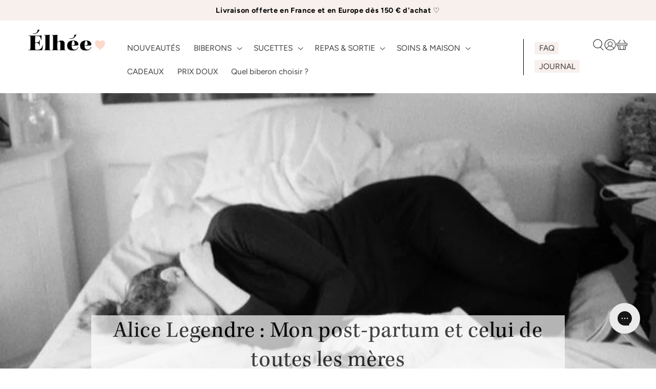

--- FILE ---
content_type: text/html; charset=utf-8
request_url: https://elhee.com/blogs/le-journal-d-elhee/alice-legendre-mon-post-partum-et-celui-de-toutes-les-meres
body_size: 86317
content:
<!doctype html>
<html class="no-js" lang="fr" data-request-page="/blogs/le-journal-d-elhee/alice-legendre-mon-post-partum-et-celui-de-toutes-les-meres">

<style>
  .md-modal__content__txt {
    font-size: 0 !important;
    opacity: 0 !important;
    transition: none !important;
    animation: none !important;
    display: none !important;
  }
</style>

  <head>  

  <script>
    (function() {
      const currentUrl = window.location.href;
      if (currentUrl.includes('/en-us') || currentUrl.includes('/fr-us')) {
        // Redirection vers le domaine US
        window.location.href = 'https://elhee.us/';
      }
    })();
  </script>

    <link rel="preload" as="image" href="https://elhee.com/cdn/shop/files/elhee_logo_c05dcb7f-c601-4195-953a-923a7fffcc0d.png">
    <meta charset="utf-8">

    <meta http-equiv="X-UA-Compatible" content="IE=edge">
    <meta name="viewport" content="width=device-width,initial-scale=1">
    <meta name="theme-color" content="#f7f0ed">
    <link rel="canonical" href="https://elhee.com/blogs/le-journal-d-elhee/alice-legendre-mon-post-partum-et-celui-de-toutes-les-meres">
    <link rel="preconnect" href="https://cdn.shopify.com" crossorigin>
    
    

    
    
<link rel="icon" type="image/png" href="//elhee.com/cdn/shop/files/Design_sans_titre_18.png?crop=center&height=32&v=1702981217&width=32"><link rel="preconnect" href="https://fonts.shopifycdn.com" crossorigin><title>Alice Legendre : Mon post-partum et celui de toutes les mères
 &ndash; Élhée</title>

    
      
        <meta name="description" content="Alice est la maman de Marthe, 3 mois et demi. Après son accouchement elle s’est prise 2 claques, en pleine face, celle de l’amour et celle du post-partum. Elle aurait aimé être informée, elle aurait aimé qu’on lui dise que les suites de couches peuvent-être si dures, faire si mal. Alice s’est livrée à coeur ouvert pour">
      
    

    

<meta property="og:site_name" content="Élhée">
<meta property="og:url" content="https://elhee.com/blogs/le-journal-d-elhee/alice-legendre-mon-post-partum-et-celui-de-toutes-les-meres">


    
    <meta name="google-site-verification" content="Bs4trIDAa_1G2U4MlcX20Kbpu3BDm-_3m35cehLom8A" />
    <meta name="google-site-verification" content="5Xe9Q-T4lvwOx6nVdOktl7JwOaP5LYhsUQ1IhJKb3Y0" />
    <meta name="google-site-verification" content="D4NU0vLWWwrpc9HiDU-dTulIjR4_LtiPG-2A9Z_NCxE" />
    

    <script src="//elhee.com/cdn/shop/t/38/assets/global.js?v=47309211630571813251750928556" defer="defer"></script>
    <script src="//elhee.com/cdn/shop/t/38/assets/the-deployer.js?v=65098532164116898471693907652" defer="defer"></script><script>window.performance && window.performance.mark && window.performance.mark('shopify.content_for_header.start');</script><meta name="google-site-verification" content="XpiQeMZRqUPaqvsUSSx83RDC512_93O-bo5XG_Tzosk">
<meta name="facebook-domain-verification" content="xro91grmqa2glef802cetfebnws2p8">
<meta id="shopify-digital-wallet" name="shopify-digital-wallet" content="/58052575402/digital_wallets/dialog">
<meta name="shopify-checkout-api-token" content="1929fc301dbde86d9eeda8326ad2e107">
<meta id="in-context-paypal-metadata" data-shop-id="58052575402" data-venmo-supported="false" data-environment="production" data-locale="fr_FR" data-paypal-v4="true" data-currency="EUR">
<link rel="alternate" type="application/atom+xml" title="Feed" href="/blogs/le-journal-d-elhee.atom" />
<link rel="alternate" hreflang="x-default" href="https://elhee.com/blogs/le-journal-d-elhee/alice-legendre-mon-post-partum-et-celui-de-toutes-les-meres">
<link rel="alternate" hreflang="fr-AG" href="https://elhee.com/fr-all/blogs/le-journal-d-elhee/alice-legendre-mon-post-partum-et-celui-de-toutes-les-meres">
<link rel="alternate" hreflang="en-AG" href="https://elhee.com/en-all/blogs/le-journal-d-elhee/alice-legendre-mon-post-partum-et-celui-de-toutes-les-meres">
<link rel="alternate" hreflang="fr-AI" href="https://elhee.com/fr-all/blogs/le-journal-d-elhee/alice-legendre-mon-post-partum-et-celui-de-toutes-les-meres">
<link rel="alternate" hreflang="en-AI" href="https://elhee.com/en-all/blogs/le-journal-d-elhee/alice-legendre-mon-post-partum-et-celui-de-toutes-les-meres">
<link rel="alternate" hreflang="fr-AM" href="https://elhee.com/fr-all/blogs/le-journal-d-elhee/alice-legendre-mon-post-partum-et-celui-de-toutes-les-meres">
<link rel="alternate" hreflang="en-AM" href="https://elhee.com/en-all/blogs/le-journal-d-elhee/alice-legendre-mon-post-partum-et-celui-de-toutes-les-meres">
<link rel="alternate" hreflang="fr-AW" href="https://elhee.com/fr-all/blogs/le-journal-d-elhee/alice-legendre-mon-post-partum-et-celui-de-toutes-les-meres">
<link rel="alternate" hreflang="en-AW" href="https://elhee.com/en-all/blogs/le-journal-d-elhee/alice-legendre-mon-post-partum-et-celui-de-toutes-les-meres">
<link rel="alternate" hreflang="fr-AZ" href="https://elhee.com/fr-all/blogs/le-journal-d-elhee/alice-legendre-mon-post-partum-et-celui-de-toutes-les-meres">
<link rel="alternate" hreflang="en-AZ" href="https://elhee.com/en-all/blogs/le-journal-d-elhee/alice-legendre-mon-post-partum-et-celui-de-toutes-les-meres">
<link rel="alternate" hreflang="fr-BB" href="https://elhee.com/fr-all/blogs/le-journal-d-elhee/alice-legendre-mon-post-partum-et-celui-de-toutes-les-meres">
<link rel="alternate" hreflang="en-BB" href="https://elhee.com/en-all/blogs/le-journal-d-elhee/alice-legendre-mon-post-partum-et-celui-de-toutes-les-meres">
<link rel="alternate" hreflang="fr-BM" href="https://elhee.com/fr-all/blogs/le-journal-d-elhee/alice-legendre-mon-post-partum-et-celui-de-toutes-les-meres">
<link rel="alternate" hreflang="en-BM" href="https://elhee.com/en-all/blogs/le-journal-d-elhee/alice-legendre-mon-post-partum-et-celui-de-toutes-les-meres">
<link rel="alternate" hreflang="fr-BS" href="https://elhee.com/fr-all/blogs/le-journal-d-elhee/alice-legendre-mon-post-partum-et-celui-de-toutes-les-meres">
<link rel="alternate" hreflang="en-BS" href="https://elhee.com/en-all/blogs/le-journal-d-elhee/alice-legendre-mon-post-partum-et-celui-de-toutes-les-meres">
<link rel="alternate" hreflang="fr-BY" href="https://elhee.com/fr-all/blogs/le-journal-d-elhee/alice-legendre-mon-post-partum-et-celui-de-toutes-les-meres">
<link rel="alternate" hreflang="en-BY" href="https://elhee.com/en-all/blogs/le-journal-d-elhee/alice-legendre-mon-post-partum-et-celui-de-toutes-les-meres">
<link rel="alternate" hreflang="fr-BZ" href="https://elhee.com/fr-all/blogs/le-journal-d-elhee/alice-legendre-mon-post-partum-et-celui-de-toutes-les-meres">
<link rel="alternate" hreflang="en-BZ" href="https://elhee.com/en-all/blogs/le-journal-d-elhee/alice-legendre-mon-post-partum-et-celui-de-toutes-les-meres">
<link rel="alternate" hreflang="fr-CK" href="https://elhee.com/fr-all/blogs/le-journal-d-elhee/alice-legendre-mon-post-partum-et-celui-de-toutes-les-meres">
<link rel="alternate" hreflang="en-CK" href="https://elhee.com/en-all/blogs/le-journal-d-elhee/alice-legendre-mon-post-partum-et-celui-de-toutes-les-meres">
<link rel="alternate" hreflang="fr-CR" href="https://elhee.com/fr-all/blogs/le-journal-d-elhee/alice-legendre-mon-post-partum-et-celui-de-toutes-les-meres">
<link rel="alternate" hreflang="en-CR" href="https://elhee.com/en-all/blogs/le-journal-d-elhee/alice-legendre-mon-post-partum-et-celui-de-toutes-les-meres">
<link rel="alternate" hreflang="fr-CW" href="https://elhee.com/fr-all/blogs/le-journal-d-elhee/alice-legendre-mon-post-partum-et-celui-de-toutes-les-meres">
<link rel="alternate" hreflang="en-CW" href="https://elhee.com/en-all/blogs/le-journal-d-elhee/alice-legendre-mon-post-partum-et-celui-de-toutes-les-meres">
<link rel="alternate" hreflang="fr-DM" href="https://elhee.com/fr-all/blogs/le-journal-d-elhee/alice-legendre-mon-post-partum-et-celui-de-toutes-les-meres">
<link rel="alternate" hreflang="en-DM" href="https://elhee.com/en-all/blogs/le-journal-d-elhee/alice-legendre-mon-post-partum-et-celui-de-toutes-les-meres">
<link rel="alternate" hreflang="fr-DO" href="https://elhee.com/fr-all/blogs/le-journal-d-elhee/alice-legendre-mon-post-partum-et-celui-de-toutes-les-meres">
<link rel="alternate" hreflang="en-DO" href="https://elhee.com/en-all/blogs/le-journal-d-elhee/alice-legendre-mon-post-partum-et-celui-de-toutes-les-meres">
<link rel="alternate" hreflang="fr-GD" href="https://elhee.com/fr-all/blogs/le-journal-d-elhee/alice-legendre-mon-post-partum-et-celui-de-toutes-les-meres">
<link rel="alternate" hreflang="en-GD" href="https://elhee.com/en-all/blogs/le-journal-d-elhee/alice-legendre-mon-post-partum-et-celui-de-toutes-les-meres">
<link rel="alternate" hreflang="fr-GE" href="https://elhee.com/fr-all/blogs/le-journal-d-elhee/alice-legendre-mon-post-partum-et-celui-de-toutes-les-meres">
<link rel="alternate" hreflang="en-GE" href="https://elhee.com/en-all/blogs/le-journal-d-elhee/alice-legendre-mon-post-partum-et-celui-de-toutes-les-meres">
<link rel="alternate" hreflang="fr-GL" href="https://elhee.com/fr-all/blogs/le-journal-d-elhee/alice-legendre-mon-post-partum-et-celui-de-toutes-les-meres">
<link rel="alternate" hreflang="en-GL" href="https://elhee.com/en-all/blogs/le-journal-d-elhee/alice-legendre-mon-post-partum-et-celui-de-toutes-les-meres">
<link rel="alternate" hreflang="fr-GT" href="https://elhee.com/fr-all/blogs/le-journal-d-elhee/alice-legendre-mon-post-partum-et-celui-de-toutes-les-meres">
<link rel="alternate" hreflang="en-GT" href="https://elhee.com/en-all/blogs/le-journal-d-elhee/alice-legendre-mon-post-partum-et-celui-de-toutes-les-meres">
<link rel="alternate" hreflang="fr-HN" href="https://elhee.com/fr-all/blogs/le-journal-d-elhee/alice-legendre-mon-post-partum-et-celui-de-toutes-les-meres">
<link rel="alternate" hreflang="en-HN" href="https://elhee.com/en-all/blogs/le-journal-d-elhee/alice-legendre-mon-post-partum-et-celui-de-toutes-les-meres">
<link rel="alternate" hreflang="fr-HT" href="https://elhee.com/fr-all/blogs/le-journal-d-elhee/alice-legendre-mon-post-partum-et-celui-de-toutes-les-meres">
<link rel="alternate" hreflang="en-HT" href="https://elhee.com/en-all/blogs/le-journal-d-elhee/alice-legendre-mon-post-partum-et-celui-de-toutes-les-meres">
<link rel="alternate" hreflang="fr-JM" href="https://elhee.com/fr-all/blogs/le-journal-d-elhee/alice-legendre-mon-post-partum-et-celui-de-toutes-les-meres">
<link rel="alternate" hreflang="en-JM" href="https://elhee.com/en-all/blogs/le-journal-d-elhee/alice-legendre-mon-post-partum-et-celui-de-toutes-les-meres">
<link rel="alternate" hreflang="fr-KN" href="https://elhee.com/fr-all/blogs/le-journal-d-elhee/alice-legendre-mon-post-partum-et-celui-de-toutes-les-meres">
<link rel="alternate" hreflang="en-KN" href="https://elhee.com/en-all/blogs/le-journal-d-elhee/alice-legendre-mon-post-partum-et-celui-de-toutes-les-meres">
<link rel="alternate" hreflang="fr-KY" href="https://elhee.com/fr-all/blogs/le-journal-d-elhee/alice-legendre-mon-post-partum-et-celui-de-toutes-les-meres">
<link rel="alternate" hreflang="en-KY" href="https://elhee.com/en-all/blogs/le-journal-d-elhee/alice-legendre-mon-post-partum-et-celui-de-toutes-les-meres">
<link rel="alternate" hreflang="fr-LC" href="https://elhee.com/fr-all/blogs/le-journal-d-elhee/alice-legendre-mon-post-partum-et-celui-de-toutes-les-meres">
<link rel="alternate" hreflang="en-LC" href="https://elhee.com/en-all/blogs/le-journal-d-elhee/alice-legendre-mon-post-partum-et-celui-de-toutes-les-meres">
<link rel="alternate" hreflang="fr-MO" href="https://elhee.com/fr-all/blogs/le-journal-d-elhee/alice-legendre-mon-post-partum-et-celui-de-toutes-les-meres">
<link rel="alternate" hreflang="en-MO" href="https://elhee.com/en-all/blogs/le-journal-d-elhee/alice-legendre-mon-post-partum-et-celui-de-toutes-les-meres">
<link rel="alternate" hreflang="fr-MS" href="https://elhee.com/fr-all/blogs/le-journal-d-elhee/alice-legendre-mon-post-partum-et-celui-de-toutes-les-meres">
<link rel="alternate" hreflang="en-MS" href="https://elhee.com/en-all/blogs/le-journal-d-elhee/alice-legendre-mon-post-partum-et-celui-de-toutes-les-meres">
<link rel="alternate" hreflang="fr-MX" href="https://elhee.com/fr-all/blogs/le-journal-d-elhee/alice-legendre-mon-post-partum-et-celui-de-toutes-les-meres">
<link rel="alternate" hreflang="en-MX" href="https://elhee.com/en-all/blogs/le-journal-d-elhee/alice-legendre-mon-post-partum-et-celui-de-toutes-les-meres">
<link rel="alternate" hreflang="fr-NC" href="https://elhee.com/fr-all/blogs/le-journal-d-elhee/alice-legendre-mon-post-partum-et-celui-de-toutes-les-meres">
<link rel="alternate" hreflang="en-NC" href="https://elhee.com/en-all/blogs/le-journal-d-elhee/alice-legendre-mon-post-partum-et-celui-de-toutes-les-meres">
<link rel="alternate" hreflang="fr-NI" href="https://elhee.com/fr-all/blogs/le-journal-d-elhee/alice-legendre-mon-post-partum-et-celui-de-toutes-les-meres">
<link rel="alternate" hreflang="en-NI" href="https://elhee.com/en-all/blogs/le-journal-d-elhee/alice-legendre-mon-post-partum-et-celui-de-toutes-les-meres">
<link rel="alternate" hreflang="fr-NU" href="https://elhee.com/fr-all/blogs/le-journal-d-elhee/alice-legendre-mon-post-partum-et-celui-de-toutes-les-meres">
<link rel="alternate" hreflang="en-NU" href="https://elhee.com/en-all/blogs/le-journal-d-elhee/alice-legendre-mon-post-partum-et-celui-de-toutes-les-meres">
<link rel="alternate" hreflang="fr-PA" href="https://elhee.com/fr-all/blogs/le-journal-d-elhee/alice-legendre-mon-post-partum-et-celui-de-toutes-les-meres">
<link rel="alternate" hreflang="en-PA" href="https://elhee.com/en-all/blogs/le-journal-d-elhee/alice-legendre-mon-post-partum-et-celui-de-toutes-les-meres">
<link rel="alternate" hreflang="fr-PF" href="https://elhee.com/fr-all/blogs/le-journal-d-elhee/alice-legendre-mon-post-partum-et-celui-de-toutes-les-meres">
<link rel="alternate" hreflang="en-PF" href="https://elhee.com/en-all/blogs/le-journal-d-elhee/alice-legendre-mon-post-partum-et-celui-de-toutes-les-meres">
<link rel="alternate" hreflang="fr-PN" href="https://elhee.com/fr-all/blogs/le-journal-d-elhee/alice-legendre-mon-post-partum-et-celui-de-toutes-les-meres">
<link rel="alternate" hreflang="en-PN" href="https://elhee.com/en-all/blogs/le-journal-d-elhee/alice-legendre-mon-post-partum-et-celui-de-toutes-les-meres">
<link rel="alternate" hreflang="fr-RU" href="https://elhee.com/fr-all/blogs/le-journal-d-elhee/alice-legendre-mon-post-partum-et-celui-de-toutes-les-meres">
<link rel="alternate" hreflang="en-RU" href="https://elhee.com/en-all/blogs/le-journal-d-elhee/alice-legendre-mon-post-partum-et-celui-de-toutes-les-meres">
<link rel="alternate" hreflang="fr-SX" href="https://elhee.com/fr-all/blogs/le-journal-d-elhee/alice-legendre-mon-post-partum-et-celui-de-toutes-les-meres">
<link rel="alternate" hreflang="en-SX" href="https://elhee.com/en-all/blogs/le-journal-d-elhee/alice-legendre-mon-post-partum-et-celui-de-toutes-les-meres">
<link rel="alternate" hreflang="fr-TK" href="https://elhee.com/fr-all/blogs/le-journal-d-elhee/alice-legendre-mon-post-partum-et-celui-de-toutes-les-meres">
<link rel="alternate" hreflang="en-TK" href="https://elhee.com/en-all/blogs/le-journal-d-elhee/alice-legendre-mon-post-partum-et-celui-de-toutes-les-meres">
<link rel="alternate" hreflang="fr-TR" href="https://elhee.com/fr-all/blogs/le-journal-d-elhee/alice-legendre-mon-post-partum-et-celui-de-toutes-les-meres">
<link rel="alternate" hreflang="en-TR" href="https://elhee.com/en-all/blogs/le-journal-d-elhee/alice-legendre-mon-post-partum-et-celui-de-toutes-les-meres">
<link rel="alternate" hreflang="fr-TT" href="https://elhee.com/fr-all/blogs/le-journal-d-elhee/alice-legendre-mon-post-partum-et-celui-de-toutes-les-meres">
<link rel="alternate" hreflang="en-TT" href="https://elhee.com/en-all/blogs/le-journal-d-elhee/alice-legendre-mon-post-partum-et-celui-de-toutes-les-meres">
<link rel="alternate" hreflang="fr-TV" href="https://elhee.com/fr-all/blogs/le-journal-d-elhee/alice-legendre-mon-post-partum-et-celui-de-toutes-les-meres">
<link rel="alternate" hreflang="en-TV" href="https://elhee.com/en-all/blogs/le-journal-d-elhee/alice-legendre-mon-post-partum-et-celui-de-toutes-les-meres">
<link rel="alternate" hreflang="fr-VC" href="https://elhee.com/fr-all/blogs/le-journal-d-elhee/alice-legendre-mon-post-partum-et-celui-de-toutes-les-meres">
<link rel="alternate" hreflang="en-VC" href="https://elhee.com/en-all/blogs/le-journal-d-elhee/alice-legendre-mon-post-partum-et-celui-de-toutes-les-meres">
<link rel="alternate" hreflang="fr-WF" href="https://elhee.com/fr-all/blogs/le-journal-d-elhee/alice-legendre-mon-post-partum-et-celui-de-toutes-les-meres">
<link rel="alternate" hreflang="en-WF" href="https://elhee.com/en-all/blogs/le-journal-d-elhee/alice-legendre-mon-post-partum-et-celui-de-toutes-les-meres">
<link rel="alternate" hreflang="fr-CY" href="https://elhee.com/fr-all/blogs/le-journal-d-elhee/alice-legendre-mon-post-partum-et-celui-de-toutes-les-meres">
<link rel="alternate" hreflang="en-CY" href="https://elhee.com/en-all/blogs/le-journal-d-elhee/alice-legendre-mon-post-partum-et-celui-de-toutes-les-meres">
<link rel="alternate" hreflang="fr-CX" href="https://elhee.com/fr-all/blogs/le-journal-d-elhee/alice-legendre-mon-post-partum-et-celui-de-toutes-les-meres">
<link rel="alternate" hreflang="en-CX" href="https://elhee.com/en-all/blogs/le-journal-d-elhee/alice-legendre-mon-post-partum-et-celui-de-toutes-les-meres">
<link rel="alternate" hreflang="fr-CC" href="https://elhee.com/fr-all/blogs/le-journal-d-elhee/alice-legendre-mon-post-partum-et-celui-de-toutes-les-meres">
<link rel="alternate" hreflang="en-CC" href="https://elhee.com/en-all/blogs/le-journal-d-elhee/alice-legendre-mon-post-partum-et-celui-de-toutes-les-meres">
<link rel="alternate" hreflang="fr-NF" href="https://elhee.com/fr-all/blogs/le-journal-d-elhee/alice-legendre-mon-post-partum-et-celui-de-toutes-les-meres">
<link rel="alternate" hreflang="en-NF" href="https://elhee.com/en-all/blogs/le-journal-d-elhee/alice-legendre-mon-post-partum-et-celui-de-toutes-les-meres">
<link rel="alternate" hreflang="fr-GP" href="https://elhee.com/fr-all/blogs/le-journal-d-elhee/alice-legendre-mon-post-partum-et-celui-de-toutes-les-meres">
<link rel="alternate" hreflang="en-GP" href="https://elhee.com/en-all/blogs/le-journal-d-elhee/alice-legendre-mon-post-partum-et-celui-de-toutes-les-meres">
<link rel="alternate" hreflang="fr-MQ" href="https://elhee.com/fr-all/blogs/le-journal-d-elhee/alice-legendre-mon-post-partum-et-celui-de-toutes-les-meres">
<link rel="alternate" hreflang="en-MQ" href="https://elhee.com/en-all/blogs/le-journal-d-elhee/alice-legendre-mon-post-partum-et-celui-de-toutes-les-meres">
<link rel="alternate" hreflang="fr-PM" href="https://elhee.com/fr-all/blogs/le-journal-d-elhee/alice-legendre-mon-post-partum-et-celui-de-toutes-les-meres">
<link rel="alternate" hreflang="en-PM" href="https://elhee.com/en-all/blogs/le-journal-d-elhee/alice-legendre-mon-post-partum-et-celui-de-toutes-les-meres">
<link rel="alternate" hreflang="fr-BL" href="https://elhee.com/fr-all/blogs/le-journal-d-elhee/alice-legendre-mon-post-partum-et-celui-de-toutes-les-meres">
<link rel="alternate" hreflang="en-BL" href="https://elhee.com/en-all/blogs/le-journal-d-elhee/alice-legendre-mon-post-partum-et-celui-de-toutes-les-meres">
<link rel="alternate" hreflang="fr-MF" href="https://elhee.com/fr-all/blogs/le-journal-d-elhee/alice-legendre-mon-post-partum-et-celui-de-toutes-les-meres">
<link rel="alternate" hreflang="en-MF" href="https://elhee.com/en-all/blogs/le-journal-d-elhee/alice-legendre-mon-post-partum-et-celui-de-toutes-les-meres">
<link rel="alternate" hreflang="fr-SV" href="https://elhee.com/fr-all/blogs/le-journal-d-elhee/alice-legendre-mon-post-partum-et-celui-de-toutes-les-meres">
<link rel="alternate" hreflang="en-SV" href="https://elhee.com/en-all/blogs/le-journal-d-elhee/alice-legendre-mon-post-partum-et-celui-de-toutes-les-meres">
<link rel="alternate" hreflang="fr-TC" href="https://elhee.com/fr-all/blogs/le-journal-d-elhee/alice-legendre-mon-post-partum-et-celui-de-toutes-les-meres">
<link rel="alternate" hreflang="en-TC" href="https://elhee.com/en-all/blogs/le-journal-d-elhee/alice-legendre-mon-post-partum-et-celui-de-toutes-les-meres">
<link rel="alternate" hreflang="fr-VG" href="https://elhee.com/fr-all/blogs/le-journal-d-elhee/alice-legendre-mon-post-partum-et-celui-de-toutes-les-meres">
<link rel="alternate" hreflang="en-VG" href="https://elhee.com/en-all/blogs/le-journal-d-elhee/alice-legendre-mon-post-partum-et-celui-de-toutes-les-meres">
<link rel="alternate" hreflang="fr-BQ" href="https://elhee.com/fr-all/blogs/le-journal-d-elhee/alice-legendre-mon-post-partum-et-celui-de-toutes-les-meres">
<link rel="alternate" hreflang="en-BQ" href="https://elhee.com/en-all/blogs/le-journal-d-elhee/alice-legendre-mon-post-partum-et-celui-de-toutes-les-meres">
<link rel="alternate" hreflang="fr-AL" href="https://elhee.com/fr-eur/blogs/le-journal-d-elhee/alice-legendre-mon-post-partum-et-celui-de-toutes-les-meres">
<link rel="alternate" hreflang="en-AL" href="https://elhee.com/en-eur/blogs/le-journal-d-elhee/alice-legendre-mon-post-partum-et-celui-de-toutes-les-meres">
<link rel="alternate" hreflang="fr-BA" href="https://elhee.com/fr-eur/blogs/le-journal-d-elhee/alice-legendre-mon-post-partum-et-celui-de-toutes-les-meres">
<link rel="alternate" hreflang="en-BA" href="https://elhee.com/en-eur/blogs/le-journal-d-elhee/alice-legendre-mon-post-partum-et-celui-de-toutes-les-meres">
<link rel="alternate" hreflang="fr-BG" href="https://elhee.com/fr-eur/blogs/le-journal-d-elhee/alice-legendre-mon-post-partum-et-celui-de-toutes-les-meres">
<link rel="alternate" hreflang="en-BG" href="https://elhee.com/en-eur/blogs/le-journal-d-elhee/alice-legendre-mon-post-partum-et-celui-de-toutes-les-meres">
<link rel="alternate" hreflang="fr-CZ" href="https://elhee.com/fr-eur/blogs/le-journal-d-elhee/alice-legendre-mon-post-partum-et-celui-de-toutes-les-meres">
<link rel="alternate" hreflang="en-CZ" href="https://elhee.com/en-eur/blogs/le-journal-d-elhee/alice-legendre-mon-post-partum-et-celui-de-toutes-les-meres">
<link rel="alternate" hreflang="fr-DK" href="https://elhee.com/fr-eur/blogs/le-journal-d-elhee/alice-legendre-mon-post-partum-et-celui-de-toutes-les-meres">
<link rel="alternate" hreflang="en-DK" href="https://elhee.com/en-eur/blogs/le-journal-d-elhee/alice-legendre-mon-post-partum-et-celui-de-toutes-les-meres">
<link rel="alternate" hreflang="fr-FO" href="https://elhee.com/fr-eur/blogs/le-journal-d-elhee/alice-legendre-mon-post-partum-et-celui-de-toutes-les-meres">
<link rel="alternate" hreflang="en-FO" href="https://elhee.com/en-eur/blogs/le-journal-d-elhee/alice-legendre-mon-post-partum-et-celui-de-toutes-les-meres">
<link rel="alternate" hreflang="fr-GG" href="https://elhee.com/fr-eur/blogs/le-journal-d-elhee/alice-legendre-mon-post-partum-et-celui-de-toutes-les-meres">
<link rel="alternate" hreflang="en-GG" href="https://elhee.com/en-eur/blogs/le-journal-d-elhee/alice-legendre-mon-post-partum-et-celui-de-toutes-les-meres">
<link rel="alternate" hreflang="fr-GI" href="https://elhee.com/fr-eur/blogs/le-journal-d-elhee/alice-legendre-mon-post-partum-et-celui-de-toutes-les-meres">
<link rel="alternate" hreflang="en-GI" href="https://elhee.com/en-eur/blogs/le-journal-d-elhee/alice-legendre-mon-post-partum-et-celui-de-toutes-les-meres">
<link rel="alternate" hreflang="fr-HR" href="https://elhee.com/fr-eur/blogs/le-journal-d-elhee/alice-legendre-mon-post-partum-et-celui-de-toutes-les-meres">
<link rel="alternate" hreflang="en-HR" href="https://elhee.com/en-eur/blogs/le-journal-d-elhee/alice-legendre-mon-post-partum-et-celui-de-toutes-les-meres">
<link rel="alternate" hreflang="fr-HU" href="https://elhee.com/fr-eur/blogs/le-journal-d-elhee/alice-legendre-mon-post-partum-et-celui-de-toutes-les-meres">
<link rel="alternate" hreflang="en-HU" href="https://elhee.com/en-eur/blogs/le-journal-d-elhee/alice-legendre-mon-post-partum-et-celui-de-toutes-les-meres">
<link rel="alternate" hreflang="fr-IM" href="https://elhee.com/fr-eur/blogs/le-journal-d-elhee/alice-legendre-mon-post-partum-et-celui-de-toutes-les-meres">
<link rel="alternate" hreflang="en-IM" href="https://elhee.com/en-eur/blogs/le-journal-d-elhee/alice-legendre-mon-post-partum-et-celui-de-toutes-les-meres">
<link rel="alternate" hreflang="fr-IS" href="https://elhee.com/fr-eur/blogs/le-journal-d-elhee/alice-legendre-mon-post-partum-et-celui-de-toutes-les-meres">
<link rel="alternate" hreflang="en-IS" href="https://elhee.com/en-eur/blogs/le-journal-d-elhee/alice-legendre-mon-post-partum-et-celui-de-toutes-les-meres">
<link rel="alternate" hreflang="fr-JE" href="https://elhee.com/fr-eur/blogs/le-journal-d-elhee/alice-legendre-mon-post-partum-et-celui-de-toutes-les-meres">
<link rel="alternate" hreflang="en-JE" href="https://elhee.com/en-eur/blogs/le-journal-d-elhee/alice-legendre-mon-post-partum-et-celui-de-toutes-les-meres">
<link rel="alternate" hreflang="fr-MD" href="https://elhee.com/fr-eur/blogs/le-journal-d-elhee/alice-legendre-mon-post-partum-et-celui-de-toutes-les-meres">
<link rel="alternate" hreflang="en-MD" href="https://elhee.com/en-eur/blogs/le-journal-d-elhee/alice-legendre-mon-post-partum-et-celui-de-toutes-les-meres">
<link rel="alternate" hreflang="fr-MK" href="https://elhee.com/fr-eur/blogs/le-journal-d-elhee/alice-legendre-mon-post-partum-et-celui-de-toutes-les-meres">
<link rel="alternate" hreflang="en-MK" href="https://elhee.com/en-eur/blogs/le-journal-d-elhee/alice-legendre-mon-post-partum-et-celui-de-toutes-les-meres">
<link rel="alternate" hreflang="fr-NO" href="https://elhee.com/fr-eur/blogs/le-journal-d-elhee/alice-legendre-mon-post-partum-et-celui-de-toutes-les-meres">
<link rel="alternate" hreflang="en-NO" href="https://elhee.com/en-eur/blogs/le-journal-d-elhee/alice-legendre-mon-post-partum-et-celui-de-toutes-les-meres">
<link rel="alternate" hreflang="fr-PL" href="https://elhee.com/fr-eur/blogs/le-journal-d-elhee/alice-legendre-mon-post-partum-et-celui-de-toutes-les-meres">
<link rel="alternate" hreflang="en-PL" href="https://elhee.com/en-eur/blogs/le-journal-d-elhee/alice-legendre-mon-post-partum-et-celui-de-toutes-les-meres">
<link rel="alternate" hreflang="fr-RO" href="https://elhee.com/fr-eur/blogs/le-journal-d-elhee/alice-legendre-mon-post-partum-et-celui-de-toutes-les-meres">
<link rel="alternate" hreflang="en-RO" href="https://elhee.com/en-eur/blogs/le-journal-d-elhee/alice-legendre-mon-post-partum-et-celui-de-toutes-les-meres">
<link rel="alternate" hreflang="fr-RS" href="https://elhee.com/fr-eur/blogs/le-journal-d-elhee/alice-legendre-mon-post-partum-et-celui-de-toutes-les-meres">
<link rel="alternate" hreflang="en-RS" href="https://elhee.com/en-eur/blogs/le-journal-d-elhee/alice-legendre-mon-post-partum-et-celui-de-toutes-les-meres">
<link rel="alternate" hreflang="fr-SE" href="https://elhee.com/fr-eur/blogs/le-journal-d-elhee/alice-legendre-mon-post-partum-et-celui-de-toutes-les-meres">
<link rel="alternate" hreflang="en-SE" href="https://elhee.com/en-eur/blogs/le-journal-d-elhee/alice-legendre-mon-post-partum-et-celui-de-toutes-les-meres">
<link rel="alternate" hreflang="fr-SJ" href="https://elhee.com/fr-eur/blogs/le-journal-d-elhee/alice-legendre-mon-post-partum-et-celui-de-toutes-les-meres">
<link rel="alternate" hreflang="en-SJ" href="https://elhee.com/en-eur/blogs/le-journal-d-elhee/alice-legendre-mon-post-partum-et-celui-de-toutes-les-meres">
<link rel="alternate" hreflang="fr-UA" href="https://elhee.com/fr-eur/blogs/le-journal-d-elhee/alice-legendre-mon-post-partum-et-celui-de-toutes-les-meres">
<link rel="alternate" hreflang="en-UA" href="https://elhee.com/en-eur/blogs/le-journal-d-elhee/alice-legendre-mon-post-partum-et-celui-de-toutes-les-meres">
<link rel="alternate" hreflang="fr-DE" href="https://elhee.com/fr-eur/blogs/le-journal-d-elhee/alice-legendre-mon-post-partum-et-celui-de-toutes-les-meres">
<link rel="alternate" hreflang="en-DE" href="https://elhee.com/en-eur/blogs/le-journal-d-elhee/alice-legendre-mon-post-partum-et-celui-de-toutes-les-meres">
<link rel="alternate" hreflang="fr-AT" href="https://elhee.com/fr-eur/blogs/le-journal-d-elhee/alice-legendre-mon-post-partum-et-celui-de-toutes-les-meres">
<link rel="alternate" hreflang="en-AT" href="https://elhee.com/en-eur/blogs/le-journal-d-elhee/alice-legendre-mon-post-partum-et-celui-de-toutes-les-meres">
<link rel="alternate" hreflang="fr-ES" href="https://elhee.com/fr-eur/blogs/le-journal-d-elhee/alice-legendre-mon-post-partum-et-celui-de-toutes-les-meres">
<link rel="alternate" hreflang="en-ES" href="https://elhee.com/en-eur/blogs/le-journal-d-elhee/alice-legendre-mon-post-partum-et-celui-de-toutes-les-meres">
<link rel="alternate" hreflang="fr-EE" href="https://elhee.com/fr-eur/blogs/le-journal-d-elhee/alice-legendre-mon-post-partum-et-celui-de-toutes-les-meres">
<link rel="alternate" hreflang="en-EE" href="https://elhee.com/en-eur/blogs/le-journal-d-elhee/alice-legendre-mon-post-partum-et-celui-de-toutes-les-meres">
<link rel="alternate" hreflang="fr-FI" href="https://elhee.com/fr-eur/blogs/le-journal-d-elhee/alice-legendre-mon-post-partum-et-celui-de-toutes-les-meres">
<link rel="alternate" hreflang="en-FI" href="https://elhee.com/en-eur/blogs/le-journal-d-elhee/alice-legendre-mon-post-partum-et-celui-de-toutes-les-meres">
<link rel="alternate" hreflang="fr-GR" href="https://elhee.com/fr-eur/blogs/le-journal-d-elhee/alice-legendre-mon-post-partum-et-celui-de-toutes-les-meres">
<link rel="alternate" hreflang="en-GR" href="https://elhee.com/en-eur/blogs/le-journal-d-elhee/alice-legendre-mon-post-partum-et-celui-de-toutes-les-meres">
<link rel="alternate" hreflang="fr-IE" href="https://elhee.com/fr-eur/blogs/le-journal-d-elhee/alice-legendre-mon-post-partum-et-celui-de-toutes-les-meres">
<link rel="alternate" hreflang="en-IE" href="https://elhee.com/en-eur/blogs/le-journal-d-elhee/alice-legendre-mon-post-partum-et-celui-de-toutes-les-meres">
<link rel="alternate" hreflang="fr-IT" href="https://elhee.com/fr-eur/blogs/le-journal-d-elhee/alice-legendre-mon-post-partum-et-celui-de-toutes-les-meres">
<link rel="alternate" hreflang="en-IT" href="https://elhee.com/en-eur/blogs/le-journal-d-elhee/alice-legendre-mon-post-partum-et-celui-de-toutes-les-meres">
<link rel="alternate" hreflang="fr-LV" href="https://elhee.com/fr-eur/blogs/le-journal-d-elhee/alice-legendre-mon-post-partum-et-celui-de-toutes-les-meres">
<link rel="alternate" hreflang="en-LV" href="https://elhee.com/en-eur/blogs/le-journal-d-elhee/alice-legendre-mon-post-partum-et-celui-de-toutes-les-meres">
<link rel="alternate" hreflang="fr-LT" href="https://elhee.com/fr-eur/blogs/le-journal-d-elhee/alice-legendre-mon-post-partum-et-celui-de-toutes-les-meres">
<link rel="alternate" hreflang="en-LT" href="https://elhee.com/en-eur/blogs/le-journal-d-elhee/alice-legendre-mon-post-partum-et-celui-de-toutes-les-meres">
<link rel="alternate" hreflang="fr-MT" href="https://elhee.com/fr-eur/blogs/le-journal-d-elhee/alice-legendre-mon-post-partum-et-celui-de-toutes-les-meres">
<link rel="alternate" hreflang="en-MT" href="https://elhee.com/en-eur/blogs/le-journal-d-elhee/alice-legendre-mon-post-partum-et-celui-de-toutes-les-meres">
<link rel="alternate" hreflang="fr-NL" href="https://elhee.com/fr-eur/blogs/le-journal-d-elhee/alice-legendre-mon-post-partum-et-celui-de-toutes-les-meres">
<link rel="alternate" hreflang="en-NL" href="https://elhee.com/en-eur/blogs/le-journal-d-elhee/alice-legendre-mon-post-partum-et-celui-de-toutes-les-meres">
<link rel="alternate" hreflang="fr-PT" href="https://elhee.com/fr-eur/blogs/le-journal-d-elhee/alice-legendre-mon-post-partum-et-celui-de-toutes-les-meres">
<link rel="alternate" hreflang="en-PT" href="https://elhee.com/en-eur/blogs/le-journal-d-elhee/alice-legendre-mon-post-partum-et-celui-de-toutes-les-meres">
<link rel="alternate" hreflang="fr-SK" href="https://elhee.com/fr-eur/blogs/le-journal-d-elhee/alice-legendre-mon-post-partum-et-celui-de-toutes-les-meres">
<link rel="alternate" hreflang="en-SK" href="https://elhee.com/en-eur/blogs/le-journal-d-elhee/alice-legendre-mon-post-partum-et-celui-de-toutes-les-meres">
<link rel="alternate" hreflang="fr-SI" href="https://elhee.com/fr-eur/blogs/le-journal-d-elhee/alice-legendre-mon-post-partum-et-celui-de-toutes-les-meres">
<link rel="alternate" hreflang="en-SI" href="https://elhee.com/en-eur/blogs/le-journal-d-elhee/alice-legendre-mon-post-partum-et-celui-de-toutes-les-meres">
<link rel="alternate" hreflang="fr-LU" href="https://elhee.com/fr-eur/blogs/le-journal-d-elhee/alice-legendre-mon-post-partum-et-celui-de-toutes-les-meres">
<link rel="alternate" hreflang="en-LU" href="https://elhee.com/en-eur/blogs/le-journal-d-elhee/alice-legendre-mon-post-partum-et-celui-de-toutes-les-meres">
<link rel="alternate" hreflang="fr-MC" href="https://elhee.com/fr-eur/blogs/le-journal-d-elhee/alice-legendre-mon-post-partum-et-celui-de-toutes-les-meres">
<link rel="alternate" hreflang="en-MC" href="https://elhee.com/en-eur/blogs/le-journal-d-elhee/alice-legendre-mon-post-partum-et-celui-de-toutes-les-meres">
<link rel="alternate" hreflang="fr-AD" href="https://elhee.com/fr-eur/blogs/le-journal-d-elhee/alice-legendre-mon-post-partum-et-celui-de-toutes-les-meres">
<link rel="alternate" hreflang="en-AD" href="https://elhee.com/en-eur/blogs/le-journal-d-elhee/alice-legendre-mon-post-partum-et-celui-de-toutes-les-meres">
<link rel="alternate" hreflang="fr-SM" href="https://elhee.com/fr-eur/blogs/le-journal-d-elhee/alice-legendre-mon-post-partum-et-celui-de-toutes-les-meres">
<link rel="alternate" hreflang="en-SM" href="https://elhee.com/en-eur/blogs/le-journal-d-elhee/alice-legendre-mon-post-partum-et-celui-de-toutes-les-meres">
<link rel="alternate" hreflang="fr-VA" href="https://elhee.com/fr-eur/blogs/le-journal-d-elhee/alice-legendre-mon-post-partum-et-celui-de-toutes-les-meres">
<link rel="alternate" hreflang="en-VA" href="https://elhee.com/en-eur/blogs/le-journal-d-elhee/alice-legendre-mon-post-partum-et-celui-de-toutes-les-meres">
<link rel="alternate" hreflang="fr-ME" href="https://elhee.com/fr-eur/blogs/le-journal-d-elhee/alice-legendre-mon-post-partum-et-celui-de-toutes-les-meres">
<link rel="alternate" hreflang="en-ME" href="https://elhee.com/en-eur/blogs/le-journal-d-elhee/alice-legendre-mon-post-partum-et-celui-de-toutes-les-meres">
<link rel="alternate" hreflang="fr-XK" href="https://elhee.com/fr-eur/blogs/le-journal-d-elhee/alice-legendre-mon-post-partum-et-celui-de-toutes-les-meres">
<link rel="alternate" hreflang="en-XK" href="https://elhee.com/en-eur/blogs/le-journal-d-elhee/alice-legendre-mon-post-partum-et-celui-de-toutes-les-meres">
<link rel="alternate" hreflang="fr-AX" href="https://elhee.com/fr-eur/blogs/le-journal-d-elhee/alice-legendre-mon-post-partum-et-celui-de-toutes-les-meres">
<link rel="alternate" hreflang="en-AX" href="https://elhee.com/en-eur/blogs/le-journal-d-elhee/alice-legendre-mon-post-partum-et-celui-de-toutes-les-meres">
<link rel="alternate" hreflang="zh-Hans-BD" href="https://elhee.com/zh-as/blogs/le-journal-d-elhee/alice-legendre-mon-post-partum-et-celui-de-toutes-les-meres">
<link rel="alternate" hreflang="fr-BD" href="https://elhee.com/fr-as/blogs/le-journal-d-elhee/alice-legendre-mon-post-partum-et-celui-de-toutes-les-meres">
<link rel="alternate" hreflang="en-BD" href="https://elhee.com/en-as/blogs/le-journal-d-elhee/alice-legendre-mon-post-partum-et-celui-de-toutes-les-meres">
<link rel="alternate" hreflang="zh-Hans-BN" href="https://elhee.com/zh-as/blogs/le-journal-d-elhee/alice-legendre-mon-post-partum-et-celui-de-toutes-les-meres">
<link rel="alternate" hreflang="fr-BN" href="https://elhee.com/fr-as/blogs/le-journal-d-elhee/alice-legendre-mon-post-partum-et-celui-de-toutes-les-meres">
<link rel="alternate" hreflang="en-BN" href="https://elhee.com/en-as/blogs/le-journal-d-elhee/alice-legendre-mon-post-partum-et-celui-de-toutes-les-meres">
<link rel="alternate" hreflang="zh-Hans-BT" href="https://elhee.com/zh-as/blogs/le-journal-d-elhee/alice-legendre-mon-post-partum-et-celui-de-toutes-les-meres">
<link rel="alternate" hreflang="fr-BT" href="https://elhee.com/fr-as/blogs/le-journal-d-elhee/alice-legendre-mon-post-partum-et-celui-de-toutes-les-meres">
<link rel="alternate" hreflang="en-BT" href="https://elhee.com/en-as/blogs/le-journal-d-elhee/alice-legendre-mon-post-partum-et-celui-de-toutes-les-meres">
<link rel="alternate" hreflang="zh-Hans-CN" href="https://elhee.com/zh-as/blogs/le-journal-d-elhee/alice-legendre-mon-post-partum-et-celui-de-toutes-les-meres">
<link rel="alternate" hreflang="fr-CN" href="https://elhee.com/fr-as/blogs/le-journal-d-elhee/alice-legendre-mon-post-partum-et-celui-de-toutes-les-meres">
<link rel="alternate" hreflang="en-CN" href="https://elhee.com/en-as/blogs/le-journal-d-elhee/alice-legendre-mon-post-partum-et-celui-de-toutes-les-meres">
<link rel="alternate" hreflang="zh-Hans-FJ" href="https://elhee.com/zh-as/blogs/le-journal-d-elhee/alice-legendre-mon-post-partum-et-celui-de-toutes-les-meres">
<link rel="alternate" hreflang="fr-FJ" href="https://elhee.com/fr-as/blogs/le-journal-d-elhee/alice-legendre-mon-post-partum-et-celui-de-toutes-les-meres">
<link rel="alternate" hreflang="en-FJ" href="https://elhee.com/en-as/blogs/le-journal-d-elhee/alice-legendre-mon-post-partum-et-celui-de-toutes-les-meres">
<link rel="alternate" hreflang="zh-Hans-HK" href="https://elhee.com/zh-as/blogs/le-journal-d-elhee/alice-legendre-mon-post-partum-et-celui-de-toutes-les-meres">
<link rel="alternate" hreflang="fr-HK" href="https://elhee.com/fr-as/blogs/le-journal-d-elhee/alice-legendre-mon-post-partum-et-celui-de-toutes-les-meres">
<link rel="alternate" hreflang="en-HK" href="https://elhee.com/en-as/blogs/le-journal-d-elhee/alice-legendre-mon-post-partum-et-celui-de-toutes-les-meres">
<link rel="alternate" hreflang="zh-Hans-ID" href="https://elhee.com/zh-as/blogs/le-journal-d-elhee/alice-legendre-mon-post-partum-et-celui-de-toutes-les-meres">
<link rel="alternate" hreflang="fr-ID" href="https://elhee.com/fr-as/blogs/le-journal-d-elhee/alice-legendre-mon-post-partum-et-celui-de-toutes-les-meres">
<link rel="alternate" hreflang="en-ID" href="https://elhee.com/en-as/blogs/le-journal-d-elhee/alice-legendre-mon-post-partum-et-celui-de-toutes-les-meres">
<link rel="alternate" hreflang="zh-Hans-IN" href="https://elhee.com/zh-as/blogs/le-journal-d-elhee/alice-legendre-mon-post-partum-et-celui-de-toutes-les-meres">
<link rel="alternate" hreflang="fr-IN" href="https://elhee.com/fr-as/blogs/le-journal-d-elhee/alice-legendre-mon-post-partum-et-celui-de-toutes-les-meres">
<link rel="alternate" hreflang="en-IN" href="https://elhee.com/en-as/blogs/le-journal-d-elhee/alice-legendre-mon-post-partum-et-celui-de-toutes-les-meres">
<link rel="alternate" hreflang="zh-Hans-JP" href="https://elhee.com/zh-as/blogs/le-journal-d-elhee/alice-legendre-mon-post-partum-et-celui-de-toutes-les-meres">
<link rel="alternate" hreflang="fr-JP" href="https://elhee.com/fr-as/blogs/le-journal-d-elhee/alice-legendre-mon-post-partum-et-celui-de-toutes-les-meres">
<link rel="alternate" hreflang="en-JP" href="https://elhee.com/en-as/blogs/le-journal-d-elhee/alice-legendre-mon-post-partum-et-celui-de-toutes-les-meres">
<link rel="alternate" hreflang="zh-Hans-KG" href="https://elhee.com/zh-as/blogs/le-journal-d-elhee/alice-legendre-mon-post-partum-et-celui-de-toutes-les-meres">
<link rel="alternate" hreflang="fr-KG" href="https://elhee.com/fr-as/blogs/le-journal-d-elhee/alice-legendre-mon-post-partum-et-celui-de-toutes-les-meres">
<link rel="alternate" hreflang="en-KG" href="https://elhee.com/en-as/blogs/le-journal-d-elhee/alice-legendre-mon-post-partum-et-celui-de-toutes-les-meres">
<link rel="alternate" hreflang="zh-Hans-KH" href="https://elhee.com/zh-as/blogs/le-journal-d-elhee/alice-legendre-mon-post-partum-et-celui-de-toutes-les-meres">
<link rel="alternate" hreflang="fr-KH" href="https://elhee.com/fr-as/blogs/le-journal-d-elhee/alice-legendre-mon-post-partum-et-celui-de-toutes-les-meres">
<link rel="alternate" hreflang="en-KH" href="https://elhee.com/en-as/blogs/le-journal-d-elhee/alice-legendre-mon-post-partum-et-celui-de-toutes-les-meres">
<link rel="alternate" hreflang="zh-Hans-KI" href="https://elhee.com/zh-as/blogs/le-journal-d-elhee/alice-legendre-mon-post-partum-et-celui-de-toutes-les-meres">
<link rel="alternate" hreflang="fr-KI" href="https://elhee.com/fr-as/blogs/le-journal-d-elhee/alice-legendre-mon-post-partum-et-celui-de-toutes-les-meres">
<link rel="alternate" hreflang="en-KI" href="https://elhee.com/en-as/blogs/le-journal-d-elhee/alice-legendre-mon-post-partum-et-celui-de-toutes-les-meres">
<link rel="alternate" hreflang="zh-Hans-KR" href="https://elhee.com/zh-as/blogs/le-journal-d-elhee/alice-legendre-mon-post-partum-et-celui-de-toutes-les-meres">
<link rel="alternate" hreflang="fr-KR" href="https://elhee.com/fr-as/blogs/le-journal-d-elhee/alice-legendre-mon-post-partum-et-celui-de-toutes-les-meres">
<link rel="alternate" hreflang="en-KR" href="https://elhee.com/en-as/blogs/le-journal-d-elhee/alice-legendre-mon-post-partum-et-celui-de-toutes-les-meres">
<link rel="alternate" hreflang="zh-Hans-KZ" href="https://elhee.com/zh-as/blogs/le-journal-d-elhee/alice-legendre-mon-post-partum-et-celui-de-toutes-les-meres">
<link rel="alternate" hreflang="fr-KZ" href="https://elhee.com/fr-as/blogs/le-journal-d-elhee/alice-legendre-mon-post-partum-et-celui-de-toutes-les-meres">
<link rel="alternate" hreflang="en-KZ" href="https://elhee.com/en-as/blogs/le-journal-d-elhee/alice-legendre-mon-post-partum-et-celui-de-toutes-les-meres">
<link rel="alternate" hreflang="zh-Hans-LA" href="https://elhee.com/zh-as/blogs/le-journal-d-elhee/alice-legendre-mon-post-partum-et-celui-de-toutes-les-meres">
<link rel="alternate" hreflang="fr-LA" href="https://elhee.com/fr-as/blogs/le-journal-d-elhee/alice-legendre-mon-post-partum-et-celui-de-toutes-les-meres">
<link rel="alternate" hreflang="en-LA" href="https://elhee.com/en-as/blogs/le-journal-d-elhee/alice-legendre-mon-post-partum-et-celui-de-toutes-les-meres">
<link rel="alternate" hreflang="zh-Hans-LK" href="https://elhee.com/zh-as/blogs/le-journal-d-elhee/alice-legendre-mon-post-partum-et-celui-de-toutes-les-meres">
<link rel="alternate" hreflang="fr-LK" href="https://elhee.com/fr-as/blogs/le-journal-d-elhee/alice-legendre-mon-post-partum-et-celui-de-toutes-les-meres">
<link rel="alternate" hreflang="en-LK" href="https://elhee.com/en-as/blogs/le-journal-d-elhee/alice-legendre-mon-post-partum-et-celui-de-toutes-les-meres">
<link rel="alternate" hreflang="zh-Hans-MM" href="https://elhee.com/zh-as/blogs/le-journal-d-elhee/alice-legendre-mon-post-partum-et-celui-de-toutes-les-meres">
<link rel="alternate" hreflang="fr-MM" href="https://elhee.com/fr-as/blogs/le-journal-d-elhee/alice-legendre-mon-post-partum-et-celui-de-toutes-les-meres">
<link rel="alternate" hreflang="en-MM" href="https://elhee.com/en-as/blogs/le-journal-d-elhee/alice-legendre-mon-post-partum-et-celui-de-toutes-les-meres">
<link rel="alternate" hreflang="zh-Hans-MN" href="https://elhee.com/zh-as/blogs/le-journal-d-elhee/alice-legendre-mon-post-partum-et-celui-de-toutes-les-meres">
<link rel="alternate" hreflang="fr-MN" href="https://elhee.com/fr-as/blogs/le-journal-d-elhee/alice-legendre-mon-post-partum-et-celui-de-toutes-les-meres">
<link rel="alternate" hreflang="en-MN" href="https://elhee.com/en-as/blogs/le-journal-d-elhee/alice-legendre-mon-post-partum-et-celui-de-toutes-les-meres">
<link rel="alternate" hreflang="zh-Hans-MV" href="https://elhee.com/zh-as/blogs/le-journal-d-elhee/alice-legendre-mon-post-partum-et-celui-de-toutes-les-meres">
<link rel="alternate" hreflang="fr-MV" href="https://elhee.com/fr-as/blogs/le-journal-d-elhee/alice-legendre-mon-post-partum-et-celui-de-toutes-les-meres">
<link rel="alternate" hreflang="en-MV" href="https://elhee.com/en-as/blogs/le-journal-d-elhee/alice-legendre-mon-post-partum-et-celui-de-toutes-les-meres">
<link rel="alternate" hreflang="zh-Hans-NP" href="https://elhee.com/zh-as/blogs/le-journal-d-elhee/alice-legendre-mon-post-partum-et-celui-de-toutes-les-meres">
<link rel="alternate" hreflang="fr-NP" href="https://elhee.com/fr-as/blogs/le-journal-d-elhee/alice-legendre-mon-post-partum-et-celui-de-toutes-les-meres">
<link rel="alternate" hreflang="en-NP" href="https://elhee.com/en-as/blogs/le-journal-d-elhee/alice-legendre-mon-post-partum-et-celui-de-toutes-les-meres">
<link rel="alternate" hreflang="zh-Hans-NZ" href="https://elhee.com/zh-as/blogs/le-journal-d-elhee/alice-legendre-mon-post-partum-et-celui-de-toutes-les-meres">
<link rel="alternate" hreflang="fr-NZ" href="https://elhee.com/fr-as/blogs/le-journal-d-elhee/alice-legendre-mon-post-partum-et-celui-de-toutes-les-meres">
<link rel="alternate" hreflang="en-NZ" href="https://elhee.com/en-as/blogs/le-journal-d-elhee/alice-legendre-mon-post-partum-et-celui-de-toutes-les-meres">
<link rel="alternate" hreflang="zh-Hans-PG" href="https://elhee.com/zh-as/blogs/le-journal-d-elhee/alice-legendre-mon-post-partum-et-celui-de-toutes-les-meres">
<link rel="alternate" hreflang="fr-PG" href="https://elhee.com/fr-as/blogs/le-journal-d-elhee/alice-legendre-mon-post-partum-et-celui-de-toutes-les-meres">
<link rel="alternate" hreflang="en-PG" href="https://elhee.com/en-as/blogs/le-journal-d-elhee/alice-legendre-mon-post-partum-et-celui-de-toutes-les-meres">
<link rel="alternate" hreflang="zh-Hans-PH" href="https://elhee.com/zh-as/blogs/le-journal-d-elhee/alice-legendre-mon-post-partum-et-celui-de-toutes-les-meres">
<link rel="alternate" hreflang="fr-PH" href="https://elhee.com/fr-as/blogs/le-journal-d-elhee/alice-legendre-mon-post-partum-et-celui-de-toutes-les-meres">
<link rel="alternate" hreflang="en-PH" href="https://elhee.com/en-as/blogs/le-journal-d-elhee/alice-legendre-mon-post-partum-et-celui-de-toutes-les-meres">
<link rel="alternate" hreflang="zh-Hans-PK" href="https://elhee.com/zh-as/blogs/le-journal-d-elhee/alice-legendre-mon-post-partum-et-celui-de-toutes-les-meres">
<link rel="alternate" hreflang="fr-PK" href="https://elhee.com/fr-as/blogs/le-journal-d-elhee/alice-legendre-mon-post-partum-et-celui-de-toutes-les-meres">
<link rel="alternate" hreflang="en-PK" href="https://elhee.com/en-as/blogs/le-journal-d-elhee/alice-legendre-mon-post-partum-et-celui-de-toutes-les-meres">
<link rel="alternate" hreflang="zh-Hans-SB" href="https://elhee.com/zh-as/blogs/le-journal-d-elhee/alice-legendre-mon-post-partum-et-celui-de-toutes-les-meres">
<link rel="alternate" hreflang="fr-SB" href="https://elhee.com/fr-as/blogs/le-journal-d-elhee/alice-legendre-mon-post-partum-et-celui-de-toutes-les-meres">
<link rel="alternate" hreflang="en-SB" href="https://elhee.com/en-as/blogs/le-journal-d-elhee/alice-legendre-mon-post-partum-et-celui-de-toutes-les-meres">
<link rel="alternate" hreflang="zh-Hans-SG" href="https://elhee.com/zh-as/blogs/le-journal-d-elhee/alice-legendre-mon-post-partum-et-celui-de-toutes-les-meres">
<link rel="alternate" hreflang="fr-SG" href="https://elhee.com/fr-as/blogs/le-journal-d-elhee/alice-legendre-mon-post-partum-et-celui-de-toutes-les-meres">
<link rel="alternate" hreflang="en-SG" href="https://elhee.com/en-as/blogs/le-journal-d-elhee/alice-legendre-mon-post-partum-et-celui-de-toutes-les-meres">
<link rel="alternate" hreflang="zh-Hans-TH" href="https://elhee.com/zh-as/blogs/le-journal-d-elhee/alice-legendre-mon-post-partum-et-celui-de-toutes-les-meres">
<link rel="alternate" hreflang="fr-TH" href="https://elhee.com/fr-as/blogs/le-journal-d-elhee/alice-legendre-mon-post-partum-et-celui-de-toutes-les-meres">
<link rel="alternate" hreflang="en-TH" href="https://elhee.com/en-as/blogs/le-journal-d-elhee/alice-legendre-mon-post-partum-et-celui-de-toutes-les-meres">
<link rel="alternate" hreflang="zh-Hans-TJ" href="https://elhee.com/zh-as/blogs/le-journal-d-elhee/alice-legendre-mon-post-partum-et-celui-de-toutes-les-meres">
<link rel="alternate" hreflang="fr-TJ" href="https://elhee.com/fr-as/blogs/le-journal-d-elhee/alice-legendre-mon-post-partum-et-celui-de-toutes-les-meres">
<link rel="alternate" hreflang="en-TJ" href="https://elhee.com/en-as/blogs/le-journal-d-elhee/alice-legendre-mon-post-partum-et-celui-de-toutes-les-meres">
<link rel="alternate" hreflang="zh-Hans-TM" href="https://elhee.com/zh-as/blogs/le-journal-d-elhee/alice-legendre-mon-post-partum-et-celui-de-toutes-les-meres">
<link rel="alternate" hreflang="fr-TM" href="https://elhee.com/fr-as/blogs/le-journal-d-elhee/alice-legendre-mon-post-partum-et-celui-de-toutes-les-meres">
<link rel="alternate" hreflang="en-TM" href="https://elhee.com/en-as/blogs/le-journal-d-elhee/alice-legendre-mon-post-partum-et-celui-de-toutes-les-meres">
<link rel="alternate" hreflang="zh-Hans-TO" href="https://elhee.com/zh-as/blogs/le-journal-d-elhee/alice-legendre-mon-post-partum-et-celui-de-toutes-les-meres">
<link rel="alternate" hreflang="fr-TO" href="https://elhee.com/fr-as/blogs/le-journal-d-elhee/alice-legendre-mon-post-partum-et-celui-de-toutes-les-meres">
<link rel="alternate" hreflang="en-TO" href="https://elhee.com/en-as/blogs/le-journal-d-elhee/alice-legendre-mon-post-partum-et-celui-de-toutes-les-meres">
<link rel="alternate" hreflang="zh-Hans-TW" href="https://elhee.com/zh-as/blogs/le-journal-d-elhee/alice-legendre-mon-post-partum-et-celui-de-toutes-les-meres">
<link rel="alternate" hreflang="fr-TW" href="https://elhee.com/fr-as/blogs/le-journal-d-elhee/alice-legendre-mon-post-partum-et-celui-de-toutes-les-meres">
<link rel="alternate" hreflang="en-TW" href="https://elhee.com/en-as/blogs/le-journal-d-elhee/alice-legendre-mon-post-partum-et-celui-de-toutes-les-meres">
<link rel="alternate" hreflang="zh-Hans-UZ" href="https://elhee.com/zh-as/blogs/le-journal-d-elhee/alice-legendre-mon-post-partum-et-celui-de-toutes-les-meres">
<link rel="alternate" hreflang="fr-UZ" href="https://elhee.com/fr-as/blogs/le-journal-d-elhee/alice-legendre-mon-post-partum-et-celui-de-toutes-les-meres">
<link rel="alternate" hreflang="en-UZ" href="https://elhee.com/en-as/blogs/le-journal-d-elhee/alice-legendre-mon-post-partum-et-celui-de-toutes-les-meres">
<link rel="alternate" hreflang="zh-Hans-VN" href="https://elhee.com/zh-as/blogs/le-journal-d-elhee/alice-legendre-mon-post-partum-et-celui-de-toutes-les-meres">
<link rel="alternate" hreflang="fr-VN" href="https://elhee.com/fr-as/blogs/le-journal-d-elhee/alice-legendre-mon-post-partum-et-celui-de-toutes-les-meres">
<link rel="alternate" hreflang="en-VN" href="https://elhee.com/en-as/blogs/le-journal-d-elhee/alice-legendre-mon-post-partum-et-celui-de-toutes-les-meres">
<link rel="alternate" hreflang="zh-Hans-VU" href="https://elhee.com/zh-as/blogs/le-journal-d-elhee/alice-legendre-mon-post-partum-et-celui-de-toutes-les-meres">
<link rel="alternate" hreflang="fr-VU" href="https://elhee.com/fr-as/blogs/le-journal-d-elhee/alice-legendre-mon-post-partum-et-celui-de-toutes-les-meres">
<link rel="alternate" hreflang="en-VU" href="https://elhee.com/en-as/blogs/le-journal-d-elhee/alice-legendre-mon-post-partum-et-celui-de-toutes-les-meres">
<link rel="alternate" hreflang="zh-Hans-AU" href="https://elhee.com/zh-as/blogs/le-journal-d-elhee/alice-legendre-mon-post-partum-et-celui-de-toutes-les-meres">
<link rel="alternate" hreflang="fr-AU" href="https://elhee.com/fr-as/blogs/le-journal-d-elhee/alice-legendre-mon-post-partum-et-celui-de-toutes-les-meres">
<link rel="alternate" hreflang="en-AU" href="https://elhee.com/en-as/blogs/le-journal-d-elhee/alice-legendre-mon-post-partum-et-celui-de-toutes-les-meres">
<link rel="alternate" hreflang="zh-Hans-NR" href="https://elhee.com/zh-as/blogs/le-journal-d-elhee/alice-legendre-mon-post-partum-et-celui-de-toutes-les-meres">
<link rel="alternate" hreflang="fr-NR" href="https://elhee.com/fr-as/blogs/le-journal-d-elhee/alice-legendre-mon-post-partum-et-celui-de-toutes-les-meres">
<link rel="alternate" hreflang="en-NR" href="https://elhee.com/en-as/blogs/le-journal-d-elhee/alice-legendre-mon-post-partum-et-celui-de-toutes-les-meres">
<link rel="alternate" hreflang="zh-Hans-WS" href="https://elhee.com/zh-as/blogs/le-journal-d-elhee/alice-legendre-mon-post-partum-et-celui-de-toutes-les-meres">
<link rel="alternate" hreflang="fr-WS" href="https://elhee.com/fr-as/blogs/le-journal-d-elhee/alice-legendre-mon-post-partum-et-celui-de-toutes-les-meres">
<link rel="alternate" hreflang="en-WS" href="https://elhee.com/en-as/blogs/le-journal-d-elhee/alice-legendre-mon-post-partum-et-celui-de-toutes-les-meres">
<link rel="alternate" hreflang="zh-Hans-TL" href="https://elhee.com/zh-as/blogs/le-journal-d-elhee/alice-legendre-mon-post-partum-et-celui-de-toutes-les-meres">
<link rel="alternate" hreflang="fr-TL" href="https://elhee.com/fr-as/blogs/le-journal-d-elhee/alice-legendre-mon-post-partum-et-celui-de-toutes-les-meres">
<link rel="alternate" hreflang="en-TL" href="https://elhee.com/en-as/blogs/le-journal-d-elhee/alice-legendre-mon-post-partum-et-celui-de-toutes-les-meres">
<link rel="alternate" hreflang="fr-CH" href="https://elhee.com/fr-ch/blogs/le-journal-d-elhee/alice-legendre-mon-post-partum-et-celui-de-toutes-les-meres">
<link rel="alternate" hreflang="en-CH" href="https://elhee.com/en-ch/blogs/le-journal-d-elhee/alice-legendre-mon-post-partum-et-celui-de-toutes-les-meres">
<link rel="alternate" hreflang="fr-LI" href="https://elhee.com/fr-ch/blogs/le-journal-d-elhee/alice-legendre-mon-post-partum-et-celui-de-toutes-les-meres">
<link rel="alternate" hreflang="en-LI" href="https://elhee.com/en-ch/blogs/le-journal-d-elhee/alice-legendre-mon-post-partum-et-celui-de-toutes-les-meres">
<link rel="alternate" hreflang="fr-AR" href="https://elhee.com/fr-sa/blogs/le-journal-d-elhee/alice-legendre-mon-post-partum-et-celui-de-toutes-les-meres">
<link rel="alternate" hreflang="en-AR" href="https://elhee.com/en-sa/blogs/le-journal-d-elhee/alice-legendre-mon-post-partum-et-celui-de-toutes-les-meres">
<link rel="alternate" hreflang="fr-BO" href="https://elhee.com/fr-sa/blogs/le-journal-d-elhee/alice-legendre-mon-post-partum-et-celui-de-toutes-les-meres">
<link rel="alternate" hreflang="en-BO" href="https://elhee.com/en-sa/blogs/le-journal-d-elhee/alice-legendre-mon-post-partum-et-celui-de-toutes-les-meres">
<link rel="alternate" hreflang="fr-BR" href="https://elhee.com/fr-sa/blogs/le-journal-d-elhee/alice-legendre-mon-post-partum-et-celui-de-toutes-les-meres">
<link rel="alternate" hreflang="en-BR" href="https://elhee.com/en-sa/blogs/le-journal-d-elhee/alice-legendre-mon-post-partum-et-celui-de-toutes-les-meres">
<link rel="alternate" hreflang="fr-CL" href="https://elhee.com/fr-sa/blogs/le-journal-d-elhee/alice-legendre-mon-post-partum-et-celui-de-toutes-les-meres">
<link rel="alternate" hreflang="en-CL" href="https://elhee.com/en-sa/blogs/le-journal-d-elhee/alice-legendre-mon-post-partum-et-celui-de-toutes-les-meres">
<link rel="alternate" hreflang="fr-CO" href="https://elhee.com/fr-sa/blogs/le-journal-d-elhee/alice-legendre-mon-post-partum-et-celui-de-toutes-les-meres">
<link rel="alternate" hreflang="en-CO" href="https://elhee.com/en-sa/blogs/le-journal-d-elhee/alice-legendre-mon-post-partum-et-celui-de-toutes-les-meres">
<link rel="alternate" hreflang="fr-FK" href="https://elhee.com/fr-sa/blogs/le-journal-d-elhee/alice-legendre-mon-post-partum-et-celui-de-toutes-les-meres">
<link rel="alternate" hreflang="en-FK" href="https://elhee.com/en-sa/blogs/le-journal-d-elhee/alice-legendre-mon-post-partum-et-celui-de-toutes-les-meres">
<link rel="alternate" hreflang="fr-GY" href="https://elhee.com/fr-sa/blogs/le-journal-d-elhee/alice-legendre-mon-post-partum-et-celui-de-toutes-les-meres">
<link rel="alternate" hreflang="en-GY" href="https://elhee.com/en-sa/blogs/le-journal-d-elhee/alice-legendre-mon-post-partum-et-celui-de-toutes-les-meres">
<link rel="alternate" hreflang="fr-PE" href="https://elhee.com/fr-sa/blogs/le-journal-d-elhee/alice-legendre-mon-post-partum-et-celui-de-toutes-les-meres">
<link rel="alternate" hreflang="en-PE" href="https://elhee.com/en-sa/blogs/le-journal-d-elhee/alice-legendre-mon-post-partum-et-celui-de-toutes-les-meres">
<link rel="alternate" hreflang="fr-PY" href="https://elhee.com/fr-sa/blogs/le-journal-d-elhee/alice-legendre-mon-post-partum-et-celui-de-toutes-les-meres">
<link rel="alternate" hreflang="en-PY" href="https://elhee.com/en-sa/blogs/le-journal-d-elhee/alice-legendre-mon-post-partum-et-celui-de-toutes-les-meres">
<link rel="alternate" hreflang="fr-SR" href="https://elhee.com/fr-sa/blogs/le-journal-d-elhee/alice-legendre-mon-post-partum-et-celui-de-toutes-les-meres">
<link rel="alternate" hreflang="en-SR" href="https://elhee.com/en-sa/blogs/le-journal-d-elhee/alice-legendre-mon-post-partum-et-celui-de-toutes-les-meres">
<link rel="alternate" hreflang="fr-UY" href="https://elhee.com/fr-sa/blogs/le-journal-d-elhee/alice-legendre-mon-post-partum-et-celui-de-toutes-les-meres">
<link rel="alternate" hreflang="en-UY" href="https://elhee.com/en-sa/blogs/le-journal-d-elhee/alice-legendre-mon-post-partum-et-celui-de-toutes-les-meres">
<link rel="alternate" hreflang="fr-VE" href="https://elhee.com/fr-sa/blogs/le-journal-d-elhee/alice-legendre-mon-post-partum-et-celui-de-toutes-les-meres">
<link rel="alternate" hreflang="en-VE" href="https://elhee.com/en-sa/blogs/le-journal-d-elhee/alice-legendre-mon-post-partum-et-celui-de-toutes-les-meres">
<link rel="alternate" hreflang="fr-GF" href="https://elhee.com/fr-sa/blogs/le-journal-d-elhee/alice-legendre-mon-post-partum-et-celui-de-toutes-les-meres">
<link rel="alternate" hreflang="en-GF" href="https://elhee.com/en-sa/blogs/le-journal-d-elhee/alice-legendre-mon-post-partum-et-celui-de-toutes-les-meres">
<link rel="alternate" hreflang="fr-EC" href="https://elhee.com/fr-sa/blogs/le-journal-d-elhee/alice-legendre-mon-post-partum-et-celui-de-toutes-les-meres">
<link rel="alternate" hreflang="en-EC" href="https://elhee.com/en-sa/blogs/le-journal-d-elhee/alice-legendre-mon-post-partum-et-celui-de-toutes-les-meres">
<link rel="alternate" hreflang="fr-GS" href="https://elhee.com/fr-sa/blogs/le-journal-d-elhee/alice-legendre-mon-post-partum-et-celui-de-toutes-les-meres">
<link rel="alternate" hreflang="en-GS" href="https://elhee.com/en-sa/blogs/le-journal-d-elhee/alice-legendre-mon-post-partum-et-celui-de-toutes-les-meres">
<link rel="alternate" hreflang="en-US" href="https://elhee.com/en-us/blogs/le-journal-d-elhee/alice-legendre-mon-post-partum-et-celui-de-toutes-les-meres">
<link rel="alternate" hreflang="fr-US" href="https://elhee.com/fr-us/blogs/le-journal-d-elhee/alice-legendre-mon-post-partum-et-celui-de-toutes-les-meres">
<link rel="alternate" hreflang="fr-CA" href="https://elhee.com/fr-ca/blogs/le-journal-d-elhee/alice-legendre-mon-post-partum-et-celui-de-toutes-les-meres">
<link rel="alternate" hreflang="en-CA" href="https://elhee.com/en-ca/blogs/le-journal-d-elhee/alice-legendre-mon-post-partum-et-celui-de-toutes-les-meres">
<link rel="alternate" hreflang="fr-GB" href="https://elhee.com/fr-gb/blogs/le-journal-d-elhee/alice-legendre-mon-post-partum-et-celui-de-toutes-les-meres">
<link rel="alternate" hreflang="en-GB" href="https://elhee.com/en-gb/blogs/le-journal-d-elhee/alice-legendre-mon-post-partum-et-celui-de-toutes-les-meres">
<link rel="alternate" hreflang="fr-IL" href="https://elhee.com/fr-is/blogs/le-journal-d-elhee/alice-legendre-mon-post-partum-et-celui-de-toutes-les-meres">
<link rel="alternate" hreflang="en-IL" href="https://elhee.com/en-is/blogs/le-journal-d-elhee/alice-legendre-mon-post-partum-et-celui-de-toutes-les-meres">
<link rel="alternate" hreflang="zh-Hans-MY" href="https://elhee.com/zh-my/blogs/le-journal-d-elhee/alice-legendre-mon-post-partum-et-celui-de-toutes-les-meres">
<link rel="alternate" hreflang="fr-MY" href="https://elhee.com/fr-my/blogs/le-journal-d-elhee/alice-legendre-mon-post-partum-et-celui-de-toutes-les-meres">
<link rel="alternate" hreflang="en-MY" href="https://elhee.com/en-my/blogs/le-journal-d-elhee/alice-legendre-mon-post-partum-et-celui-de-toutes-les-meres">
<link rel="alternate" hreflang="fr-BE" href="https://elhee.com/fr-be/blogs/le-journal-d-elhee/alice-legendre-mon-post-partum-et-celui-de-toutes-les-meres">
<link rel="alternate" hreflang="zh-Hans-BE" href="https://elhee.com/zh-be/blogs/le-journal-d-elhee/alice-legendre-mon-post-partum-et-celui-de-toutes-les-meres">
<link rel="alternate" hreflang="en-BE" href="https://elhee.com/en-be/blogs/le-journal-d-elhee/alice-legendre-mon-post-partum-et-celui-de-toutes-les-meres">
<link rel="alternate" hreflang="fr-AC" href="https://elhee.com/fr-mea/blogs/le-journal-d-elhee/alice-legendre-mon-post-partum-et-celui-de-toutes-les-meres">
<link rel="alternate" hreflang="zh-Hans-AC" href="https://elhee.com/zh-mea/blogs/le-journal-d-elhee/alice-legendre-mon-post-partum-et-celui-de-toutes-les-meres">
<link rel="alternate" hreflang="en-AC" href="https://elhee.com/en-mea/blogs/le-journal-d-elhee/alice-legendre-mon-post-partum-et-celui-de-toutes-les-meres">
<link rel="alternate" hreflang="fr-AE" href="https://elhee.com/fr-mea/blogs/le-journal-d-elhee/alice-legendre-mon-post-partum-et-celui-de-toutes-les-meres">
<link rel="alternate" hreflang="zh-Hans-AE" href="https://elhee.com/zh-mea/blogs/le-journal-d-elhee/alice-legendre-mon-post-partum-et-celui-de-toutes-les-meres">
<link rel="alternate" hreflang="en-AE" href="https://elhee.com/en-mea/blogs/le-journal-d-elhee/alice-legendre-mon-post-partum-et-celui-de-toutes-les-meres">
<link rel="alternate" hreflang="fr-AF" href="https://elhee.com/fr-mea/blogs/le-journal-d-elhee/alice-legendre-mon-post-partum-et-celui-de-toutes-les-meres">
<link rel="alternate" hreflang="zh-Hans-AF" href="https://elhee.com/zh-mea/blogs/le-journal-d-elhee/alice-legendre-mon-post-partum-et-celui-de-toutes-les-meres">
<link rel="alternate" hreflang="en-AF" href="https://elhee.com/en-mea/blogs/le-journal-d-elhee/alice-legendre-mon-post-partum-et-celui-de-toutes-les-meres">
<link rel="alternate" hreflang="fr-AO" href="https://elhee.com/fr-mea/blogs/le-journal-d-elhee/alice-legendre-mon-post-partum-et-celui-de-toutes-les-meres">
<link rel="alternate" hreflang="zh-Hans-AO" href="https://elhee.com/zh-mea/blogs/le-journal-d-elhee/alice-legendre-mon-post-partum-et-celui-de-toutes-les-meres">
<link rel="alternate" hreflang="en-AO" href="https://elhee.com/en-mea/blogs/le-journal-d-elhee/alice-legendre-mon-post-partum-et-celui-de-toutes-les-meres">
<link rel="alternate" hreflang="fr-BF" href="https://elhee.com/fr-mea/blogs/le-journal-d-elhee/alice-legendre-mon-post-partum-et-celui-de-toutes-les-meres">
<link rel="alternate" hreflang="zh-Hans-BF" href="https://elhee.com/zh-mea/blogs/le-journal-d-elhee/alice-legendre-mon-post-partum-et-celui-de-toutes-les-meres">
<link rel="alternate" hreflang="en-BF" href="https://elhee.com/en-mea/blogs/le-journal-d-elhee/alice-legendre-mon-post-partum-et-celui-de-toutes-les-meres">
<link rel="alternate" hreflang="fr-BH" href="https://elhee.com/fr-mea/blogs/le-journal-d-elhee/alice-legendre-mon-post-partum-et-celui-de-toutes-les-meres">
<link rel="alternate" hreflang="zh-Hans-BH" href="https://elhee.com/zh-mea/blogs/le-journal-d-elhee/alice-legendre-mon-post-partum-et-celui-de-toutes-les-meres">
<link rel="alternate" hreflang="en-BH" href="https://elhee.com/en-mea/blogs/le-journal-d-elhee/alice-legendre-mon-post-partum-et-celui-de-toutes-les-meres">
<link rel="alternate" hreflang="fr-BI" href="https://elhee.com/fr-mea/blogs/le-journal-d-elhee/alice-legendre-mon-post-partum-et-celui-de-toutes-les-meres">
<link rel="alternate" hreflang="zh-Hans-BI" href="https://elhee.com/zh-mea/blogs/le-journal-d-elhee/alice-legendre-mon-post-partum-et-celui-de-toutes-les-meres">
<link rel="alternate" hreflang="en-BI" href="https://elhee.com/en-mea/blogs/le-journal-d-elhee/alice-legendre-mon-post-partum-et-celui-de-toutes-les-meres">
<link rel="alternate" hreflang="fr-BJ" href="https://elhee.com/fr-mea/blogs/le-journal-d-elhee/alice-legendre-mon-post-partum-et-celui-de-toutes-les-meres">
<link rel="alternate" hreflang="zh-Hans-BJ" href="https://elhee.com/zh-mea/blogs/le-journal-d-elhee/alice-legendre-mon-post-partum-et-celui-de-toutes-les-meres">
<link rel="alternate" hreflang="en-BJ" href="https://elhee.com/en-mea/blogs/le-journal-d-elhee/alice-legendre-mon-post-partum-et-celui-de-toutes-les-meres">
<link rel="alternate" hreflang="fr-BW" href="https://elhee.com/fr-mea/blogs/le-journal-d-elhee/alice-legendre-mon-post-partum-et-celui-de-toutes-les-meres">
<link rel="alternate" hreflang="zh-Hans-BW" href="https://elhee.com/zh-mea/blogs/le-journal-d-elhee/alice-legendre-mon-post-partum-et-celui-de-toutes-les-meres">
<link rel="alternate" hreflang="en-BW" href="https://elhee.com/en-mea/blogs/le-journal-d-elhee/alice-legendre-mon-post-partum-et-celui-de-toutes-les-meres">
<link rel="alternate" hreflang="fr-CD" href="https://elhee.com/fr-mea/blogs/le-journal-d-elhee/alice-legendre-mon-post-partum-et-celui-de-toutes-les-meres">
<link rel="alternate" hreflang="zh-Hans-CD" href="https://elhee.com/zh-mea/blogs/le-journal-d-elhee/alice-legendre-mon-post-partum-et-celui-de-toutes-les-meres">
<link rel="alternate" hreflang="en-CD" href="https://elhee.com/en-mea/blogs/le-journal-d-elhee/alice-legendre-mon-post-partum-et-celui-de-toutes-les-meres">
<link rel="alternate" hreflang="fr-CF" href="https://elhee.com/fr-mea/blogs/le-journal-d-elhee/alice-legendre-mon-post-partum-et-celui-de-toutes-les-meres">
<link rel="alternate" hreflang="zh-Hans-CF" href="https://elhee.com/zh-mea/blogs/le-journal-d-elhee/alice-legendre-mon-post-partum-et-celui-de-toutes-les-meres">
<link rel="alternate" hreflang="en-CF" href="https://elhee.com/en-mea/blogs/le-journal-d-elhee/alice-legendre-mon-post-partum-et-celui-de-toutes-les-meres">
<link rel="alternate" hreflang="fr-CG" href="https://elhee.com/fr-mea/blogs/le-journal-d-elhee/alice-legendre-mon-post-partum-et-celui-de-toutes-les-meres">
<link rel="alternate" hreflang="zh-Hans-CG" href="https://elhee.com/zh-mea/blogs/le-journal-d-elhee/alice-legendre-mon-post-partum-et-celui-de-toutes-les-meres">
<link rel="alternate" hreflang="en-CG" href="https://elhee.com/en-mea/blogs/le-journal-d-elhee/alice-legendre-mon-post-partum-et-celui-de-toutes-les-meres">
<link rel="alternate" hreflang="fr-CI" href="https://elhee.com/fr-mea/blogs/le-journal-d-elhee/alice-legendre-mon-post-partum-et-celui-de-toutes-les-meres">
<link rel="alternate" hreflang="zh-Hans-CI" href="https://elhee.com/zh-mea/blogs/le-journal-d-elhee/alice-legendre-mon-post-partum-et-celui-de-toutes-les-meres">
<link rel="alternate" hreflang="en-CI" href="https://elhee.com/en-mea/blogs/le-journal-d-elhee/alice-legendre-mon-post-partum-et-celui-de-toutes-les-meres">
<link rel="alternate" hreflang="fr-CM" href="https://elhee.com/fr-mea/blogs/le-journal-d-elhee/alice-legendre-mon-post-partum-et-celui-de-toutes-les-meres">
<link rel="alternate" hreflang="zh-Hans-CM" href="https://elhee.com/zh-mea/blogs/le-journal-d-elhee/alice-legendre-mon-post-partum-et-celui-de-toutes-les-meres">
<link rel="alternate" hreflang="en-CM" href="https://elhee.com/en-mea/blogs/le-journal-d-elhee/alice-legendre-mon-post-partum-et-celui-de-toutes-les-meres">
<link rel="alternate" hreflang="fr-CV" href="https://elhee.com/fr-mea/blogs/le-journal-d-elhee/alice-legendre-mon-post-partum-et-celui-de-toutes-les-meres">
<link rel="alternate" hreflang="zh-Hans-CV" href="https://elhee.com/zh-mea/blogs/le-journal-d-elhee/alice-legendre-mon-post-partum-et-celui-de-toutes-les-meres">
<link rel="alternate" hreflang="en-CV" href="https://elhee.com/en-mea/blogs/le-journal-d-elhee/alice-legendre-mon-post-partum-et-celui-de-toutes-les-meres">
<link rel="alternate" hreflang="fr-DJ" href="https://elhee.com/fr-mea/blogs/le-journal-d-elhee/alice-legendre-mon-post-partum-et-celui-de-toutes-les-meres">
<link rel="alternate" hreflang="zh-Hans-DJ" href="https://elhee.com/zh-mea/blogs/le-journal-d-elhee/alice-legendre-mon-post-partum-et-celui-de-toutes-les-meres">
<link rel="alternate" hreflang="en-DJ" href="https://elhee.com/en-mea/blogs/le-journal-d-elhee/alice-legendre-mon-post-partum-et-celui-de-toutes-les-meres">
<link rel="alternate" hreflang="fr-DZ" href="https://elhee.com/fr-mea/blogs/le-journal-d-elhee/alice-legendre-mon-post-partum-et-celui-de-toutes-les-meres">
<link rel="alternate" hreflang="zh-Hans-DZ" href="https://elhee.com/zh-mea/blogs/le-journal-d-elhee/alice-legendre-mon-post-partum-et-celui-de-toutes-les-meres">
<link rel="alternate" hreflang="en-DZ" href="https://elhee.com/en-mea/blogs/le-journal-d-elhee/alice-legendre-mon-post-partum-et-celui-de-toutes-les-meres">
<link rel="alternate" hreflang="fr-EG" href="https://elhee.com/fr-mea/blogs/le-journal-d-elhee/alice-legendre-mon-post-partum-et-celui-de-toutes-les-meres">
<link rel="alternate" hreflang="zh-Hans-EG" href="https://elhee.com/zh-mea/blogs/le-journal-d-elhee/alice-legendre-mon-post-partum-et-celui-de-toutes-les-meres">
<link rel="alternate" hreflang="en-EG" href="https://elhee.com/en-mea/blogs/le-journal-d-elhee/alice-legendre-mon-post-partum-et-celui-de-toutes-les-meres">
<link rel="alternate" hreflang="fr-EH" href="https://elhee.com/fr-mea/blogs/le-journal-d-elhee/alice-legendre-mon-post-partum-et-celui-de-toutes-les-meres">
<link rel="alternate" hreflang="zh-Hans-EH" href="https://elhee.com/zh-mea/blogs/le-journal-d-elhee/alice-legendre-mon-post-partum-et-celui-de-toutes-les-meres">
<link rel="alternate" hreflang="en-EH" href="https://elhee.com/en-mea/blogs/le-journal-d-elhee/alice-legendre-mon-post-partum-et-celui-de-toutes-les-meres">
<link rel="alternate" hreflang="fr-ER" href="https://elhee.com/fr-mea/blogs/le-journal-d-elhee/alice-legendre-mon-post-partum-et-celui-de-toutes-les-meres">
<link rel="alternate" hreflang="zh-Hans-ER" href="https://elhee.com/zh-mea/blogs/le-journal-d-elhee/alice-legendre-mon-post-partum-et-celui-de-toutes-les-meres">
<link rel="alternate" hreflang="en-ER" href="https://elhee.com/en-mea/blogs/le-journal-d-elhee/alice-legendre-mon-post-partum-et-celui-de-toutes-les-meres">
<link rel="alternate" hreflang="fr-ET" href="https://elhee.com/fr-mea/blogs/le-journal-d-elhee/alice-legendre-mon-post-partum-et-celui-de-toutes-les-meres">
<link rel="alternate" hreflang="zh-Hans-ET" href="https://elhee.com/zh-mea/blogs/le-journal-d-elhee/alice-legendre-mon-post-partum-et-celui-de-toutes-les-meres">
<link rel="alternate" hreflang="en-ET" href="https://elhee.com/en-mea/blogs/le-journal-d-elhee/alice-legendre-mon-post-partum-et-celui-de-toutes-les-meres">
<link rel="alternate" hreflang="fr-GA" href="https://elhee.com/fr-mea/blogs/le-journal-d-elhee/alice-legendre-mon-post-partum-et-celui-de-toutes-les-meres">
<link rel="alternate" hreflang="zh-Hans-GA" href="https://elhee.com/zh-mea/blogs/le-journal-d-elhee/alice-legendre-mon-post-partum-et-celui-de-toutes-les-meres">
<link rel="alternate" hreflang="en-GA" href="https://elhee.com/en-mea/blogs/le-journal-d-elhee/alice-legendre-mon-post-partum-et-celui-de-toutes-les-meres">
<link rel="alternate" hreflang="fr-GH" href="https://elhee.com/fr-mea/blogs/le-journal-d-elhee/alice-legendre-mon-post-partum-et-celui-de-toutes-les-meres">
<link rel="alternate" hreflang="zh-Hans-GH" href="https://elhee.com/zh-mea/blogs/le-journal-d-elhee/alice-legendre-mon-post-partum-et-celui-de-toutes-les-meres">
<link rel="alternate" hreflang="en-GH" href="https://elhee.com/en-mea/blogs/le-journal-d-elhee/alice-legendre-mon-post-partum-et-celui-de-toutes-les-meres">
<link rel="alternate" hreflang="fr-GM" href="https://elhee.com/fr-mea/blogs/le-journal-d-elhee/alice-legendre-mon-post-partum-et-celui-de-toutes-les-meres">
<link rel="alternate" hreflang="zh-Hans-GM" href="https://elhee.com/zh-mea/blogs/le-journal-d-elhee/alice-legendre-mon-post-partum-et-celui-de-toutes-les-meres">
<link rel="alternate" hreflang="en-GM" href="https://elhee.com/en-mea/blogs/le-journal-d-elhee/alice-legendre-mon-post-partum-et-celui-de-toutes-les-meres">
<link rel="alternate" hreflang="fr-GN" href="https://elhee.com/fr-mea/blogs/le-journal-d-elhee/alice-legendre-mon-post-partum-et-celui-de-toutes-les-meres">
<link rel="alternate" hreflang="zh-Hans-GN" href="https://elhee.com/zh-mea/blogs/le-journal-d-elhee/alice-legendre-mon-post-partum-et-celui-de-toutes-les-meres">
<link rel="alternate" hreflang="en-GN" href="https://elhee.com/en-mea/blogs/le-journal-d-elhee/alice-legendre-mon-post-partum-et-celui-de-toutes-les-meres">
<link rel="alternate" hreflang="fr-GQ" href="https://elhee.com/fr-mea/blogs/le-journal-d-elhee/alice-legendre-mon-post-partum-et-celui-de-toutes-les-meres">
<link rel="alternate" hreflang="zh-Hans-GQ" href="https://elhee.com/zh-mea/blogs/le-journal-d-elhee/alice-legendre-mon-post-partum-et-celui-de-toutes-les-meres">
<link rel="alternate" hreflang="en-GQ" href="https://elhee.com/en-mea/blogs/le-journal-d-elhee/alice-legendre-mon-post-partum-et-celui-de-toutes-les-meres">
<link rel="alternate" hreflang="fr-GW" href="https://elhee.com/fr-mea/blogs/le-journal-d-elhee/alice-legendre-mon-post-partum-et-celui-de-toutes-les-meres">
<link rel="alternate" hreflang="zh-Hans-GW" href="https://elhee.com/zh-mea/blogs/le-journal-d-elhee/alice-legendre-mon-post-partum-et-celui-de-toutes-les-meres">
<link rel="alternate" hreflang="en-GW" href="https://elhee.com/en-mea/blogs/le-journal-d-elhee/alice-legendre-mon-post-partum-et-celui-de-toutes-les-meres">
<link rel="alternate" hreflang="fr-IQ" href="https://elhee.com/fr-mea/blogs/le-journal-d-elhee/alice-legendre-mon-post-partum-et-celui-de-toutes-les-meres">
<link rel="alternate" hreflang="zh-Hans-IQ" href="https://elhee.com/zh-mea/blogs/le-journal-d-elhee/alice-legendre-mon-post-partum-et-celui-de-toutes-les-meres">
<link rel="alternate" hreflang="en-IQ" href="https://elhee.com/en-mea/blogs/le-journal-d-elhee/alice-legendre-mon-post-partum-et-celui-de-toutes-les-meres">
<link rel="alternate" hreflang="fr-JO" href="https://elhee.com/fr-mea/blogs/le-journal-d-elhee/alice-legendre-mon-post-partum-et-celui-de-toutes-les-meres">
<link rel="alternate" hreflang="zh-Hans-JO" href="https://elhee.com/zh-mea/blogs/le-journal-d-elhee/alice-legendre-mon-post-partum-et-celui-de-toutes-les-meres">
<link rel="alternate" hreflang="en-JO" href="https://elhee.com/en-mea/blogs/le-journal-d-elhee/alice-legendre-mon-post-partum-et-celui-de-toutes-les-meres">
<link rel="alternate" hreflang="fr-KE" href="https://elhee.com/fr-mea/blogs/le-journal-d-elhee/alice-legendre-mon-post-partum-et-celui-de-toutes-les-meres">
<link rel="alternate" hreflang="zh-Hans-KE" href="https://elhee.com/zh-mea/blogs/le-journal-d-elhee/alice-legendre-mon-post-partum-et-celui-de-toutes-les-meres">
<link rel="alternate" hreflang="en-KE" href="https://elhee.com/en-mea/blogs/le-journal-d-elhee/alice-legendre-mon-post-partum-et-celui-de-toutes-les-meres">
<link rel="alternate" hreflang="fr-KM" href="https://elhee.com/fr-mea/blogs/le-journal-d-elhee/alice-legendre-mon-post-partum-et-celui-de-toutes-les-meres">
<link rel="alternate" hreflang="zh-Hans-KM" href="https://elhee.com/zh-mea/blogs/le-journal-d-elhee/alice-legendre-mon-post-partum-et-celui-de-toutes-les-meres">
<link rel="alternate" hreflang="en-KM" href="https://elhee.com/en-mea/blogs/le-journal-d-elhee/alice-legendre-mon-post-partum-et-celui-de-toutes-les-meres">
<link rel="alternate" hreflang="fr-KW" href="https://elhee.com/fr-mea/blogs/le-journal-d-elhee/alice-legendre-mon-post-partum-et-celui-de-toutes-les-meres">
<link rel="alternate" hreflang="zh-Hans-KW" href="https://elhee.com/zh-mea/blogs/le-journal-d-elhee/alice-legendre-mon-post-partum-et-celui-de-toutes-les-meres">
<link rel="alternate" hreflang="en-KW" href="https://elhee.com/en-mea/blogs/le-journal-d-elhee/alice-legendre-mon-post-partum-et-celui-de-toutes-les-meres">
<link rel="alternate" hreflang="fr-LB" href="https://elhee.com/fr-mea/blogs/le-journal-d-elhee/alice-legendre-mon-post-partum-et-celui-de-toutes-les-meres">
<link rel="alternate" hreflang="zh-Hans-LB" href="https://elhee.com/zh-mea/blogs/le-journal-d-elhee/alice-legendre-mon-post-partum-et-celui-de-toutes-les-meres">
<link rel="alternate" hreflang="en-LB" href="https://elhee.com/en-mea/blogs/le-journal-d-elhee/alice-legendre-mon-post-partum-et-celui-de-toutes-les-meres">
<link rel="alternate" hreflang="fr-LR" href="https://elhee.com/fr-mea/blogs/le-journal-d-elhee/alice-legendre-mon-post-partum-et-celui-de-toutes-les-meres">
<link rel="alternate" hreflang="zh-Hans-LR" href="https://elhee.com/zh-mea/blogs/le-journal-d-elhee/alice-legendre-mon-post-partum-et-celui-de-toutes-les-meres">
<link rel="alternate" hreflang="en-LR" href="https://elhee.com/en-mea/blogs/le-journal-d-elhee/alice-legendre-mon-post-partum-et-celui-de-toutes-les-meres">
<link rel="alternate" hreflang="fr-LS" href="https://elhee.com/fr-mea/blogs/le-journal-d-elhee/alice-legendre-mon-post-partum-et-celui-de-toutes-les-meres">
<link rel="alternate" hreflang="zh-Hans-LS" href="https://elhee.com/zh-mea/blogs/le-journal-d-elhee/alice-legendre-mon-post-partum-et-celui-de-toutes-les-meres">
<link rel="alternate" hreflang="en-LS" href="https://elhee.com/en-mea/blogs/le-journal-d-elhee/alice-legendre-mon-post-partum-et-celui-de-toutes-les-meres">
<link rel="alternate" hreflang="fr-LY" href="https://elhee.com/fr-mea/blogs/le-journal-d-elhee/alice-legendre-mon-post-partum-et-celui-de-toutes-les-meres">
<link rel="alternate" hreflang="zh-Hans-LY" href="https://elhee.com/zh-mea/blogs/le-journal-d-elhee/alice-legendre-mon-post-partum-et-celui-de-toutes-les-meres">
<link rel="alternate" hreflang="en-LY" href="https://elhee.com/en-mea/blogs/le-journal-d-elhee/alice-legendre-mon-post-partum-et-celui-de-toutes-les-meres">
<link rel="alternate" hreflang="fr-MA" href="https://elhee.com/fr-mea/blogs/le-journal-d-elhee/alice-legendre-mon-post-partum-et-celui-de-toutes-les-meres">
<link rel="alternate" hreflang="zh-Hans-MA" href="https://elhee.com/zh-mea/blogs/le-journal-d-elhee/alice-legendre-mon-post-partum-et-celui-de-toutes-les-meres">
<link rel="alternate" hreflang="en-MA" href="https://elhee.com/en-mea/blogs/le-journal-d-elhee/alice-legendre-mon-post-partum-et-celui-de-toutes-les-meres">
<link rel="alternate" hreflang="fr-MG" href="https://elhee.com/fr-mea/blogs/le-journal-d-elhee/alice-legendre-mon-post-partum-et-celui-de-toutes-les-meres">
<link rel="alternate" hreflang="zh-Hans-MG" href="https://elhee.com/zh-mea/blogs/le-journal-d-elhee/alice-legendre-mon-post-partum-et-celui-de-toutes-les-meres">
<link rel="alternate" hreflang="en-MG" href="https://elhee.com/en-mea/blogs/le-journal-d-elhee/alice-legendre-mon-post-partum-et-celui-de-toutes-les-meres">
<link rel="alternate" hreflang="fr-ML" href="https://elhee.com/fr-mea/blogs/le-journal-d-elhee/alice-legendre-mon-post-partum-et-celui-de-toutes-les-meres">
<link rel="alternate" hreflang="zh-Hans-ML" href="https://elhee.com/zh-mea/blogs/le-journal-d-elhee/alice-legendre-mon-post-partum-et-celui-de-toutes-les-meres">
<link rel="alternate" hreflang="en-ML" href="https://elhee.com/en-mea/blogs/le-journal-d-elhee/alice-legendre-mon-post-partum-et-celui-de-toutes-les-meres">
<link rel="alternate" hreflang="fr-MR" href="https://elhee.com/fr-mea/blogs/le-journal-d-elhee/alice-legendre-mon-post-partum-et-celui-de-toutes-les-meres">
<link rel="alternate" hreflang="zh-Hans-MR" href="https://elhee.com/zh-mea/blogs/le-journal-d-elhee/alice-legendre-mon-post-partum-et-celui-de-toutes-les-meres">
<link rel="alternate" hreflang="en-MR" href="https://elhee.com/en-mea/blogs/le-journal-d-elhee/alice-legendre-mon-post-partum-et-celui-de-toutes-les-meres">
<link rel="alternate" hreflang="fr-MU" href="https://elhee.com/fr-mea/blogs/le-journal-d-elhee/alice-legendre-mon-post-partum-et-celui-de-toutes-les-meres">
<link rel="alternate" hreflang="zh-Hans-MU" href="https://elhee.com/zh-mea/blogs/le-journal-d-elhee/alice-legendre-mon-post-partum-et-celui-de-toutes-les-meres">
<link rel="alternate" hreflang="en-MU" href="https://elhee.com/en-mea/blogs/le-journal-d-elhee/alice-legendre-mon-post-partum-et-celui-de-toutes-les-meres">
<link rel="alternate" hreflang="fr-MW" href="https://elhee.com/fr-mea/blogs/le-journal-d-elhee/alice-legendre-mon-post-partum-et-celui-de-toutes-les-meres">
<link rel="alternate" hreflang="zh-Hans-MW" href="https://elhee.com/zh-mea/blogs/le-journal-d-elhee/alice-legendre-mon-post-partum-et-celui-de-toutes-les-meres">
<link rel="alternate" hreflang="en-MW" href="https://elhee.com/en-mea/blogs/le-journal-d-elhee/alice-legendre-mon-post-partum-et-celui-de-toutes-les-meres">
<link rel="alternate" hreflang="fr-MZ" href="https://elhee.com/fr-mea/blogs/le-journal-d-elhee/alice-legendre-mon-post-partum-et-celui-de-toutes-les-meres">
<link rel="alternate" hreflang="zh-Hans-MZ" href="https://elhee.com/zh-mea/blogs/le-journal-d-elhee/alice-legendre-mon-post-partum-et-celui-de-toutes-les-meres">
<link rel="alternate" hreflang="en-MZ" href="https://elhee.com/en-mea/blogs/le-journal-d-elhee/alice-legendre-mon-post-partum-et-celui-de-toutes-les-meres">
<link rel="alternate" hreflang="fr-NA" href="https://elhee.com/fr-mea/blogs/le-journal-d-elhee/alice-legendre-mon-post-partum-et-celui-de-toutes-les-meres">
<link rel="alternate" hreflang="zh-Hans-NA" href="https://elhee.com/zh-mea/blogs/le-journal-d-elhee/alice-legendre-mon-post-partum-et-celui-de-toutes-les-meres">
<link rel="alternate" hreflang="en-NA" href="https://elhee.com/en-mea/blogs/le-journal-d-elhee/alice-legendre-mon-post-partum-et-celui-de-toutes-les-meres">
<link rel="alternate" hreflang="fr-NE" href="https://elhee.com/fr-mea/blogs/le-journal-d-elhee/alice-legendre-mon-post-partum-et-celui-de-toutes-les-meres">
<link rel="alternate" hreflang="zh-Hans-NE" href="https://elhee.com/zh-mea/blogs/le-journal-d-elhee/alice-legendre-mon-post-partum-et-celui-de-toutes-les-meres">
<link rel="alternate" hreflang="en-NE" href="https://elhee.com/en-mea/blogs/le-journal-d-elhee/alice-legendre-mon-post-partum-et-celui-de-toutes-les-meres">
<link rel="alternate" hreflang="fr-NG" href="https://elhee.com/fr-mea/blogs/le-journal-d-elhee/alice-legendre-mon-post-partum-et-celui-de-toutes-les-meres">
<link rel="alternate" hreflang="zh-Hans-NG" href="https://elhee.com/zh-mea/blogs/le-journal-d-elhee/alice-legendre-mon-post-partum-et-celui-de-toutes-les-meres">
<link rel="alternate" hreflang="en-NG" href="https://elhee.com/en-mea/blogs/le-journal-d-elhee/alice-legendre-mon-post-partum-et-celui-de-toutes-les-meres">
<link rel="alternate" hreflang="fr-OM" href="https://elhee.com/fr-mea/blogs/le-journal-d-elhee/alice-legendre-mon-post-partum-et-celui-de-toutes-les-meres">
<link rel="alternate" hreflang="zh-Hans-OM" href="https://elhee.com/zh-mea/blogs/le-journal-d-elhee/alice-legendre-mon-post-partum-et-celui-de-toutes-les-meres">
<link rel="alternate" hreflang="en-OM" href="https://elhee.com/en-mea/blogs/le-journal-d-elhee/alice-legendre-mon-post-partum-et-celui-de-toutes-les-meres">
<link rel="alternate" hreflang="fr-PS" href="https://elhee.com/fr-mea/blogs/le-journal-d-elhee/alice-legendre-mon-post-partum-et-celui-de-toutes-les-meres">
<link rel="alternate" hreflang="zh-Hans-PS" href="https://elhee.com/zh-mea/blogs/le-journal-d-elhee/alice-legendre-mon-post-partum-et-celui-de-toutes-les-meres">
<link rel="alternate" hreflang="en-PS" href="https://elhee.com/en-mea/blogs/le-journal-d-elhee/alice-legendre-mon-post-partum-et-celui-de-toutes-les-meres">
<link rel="alternate" hreflang="fr-QA" href="https://elhee.com/fr-mea/blogs/le-journal-d-elhee/alice-legendre-mon-post-partum-et-celui-de-toutes-les-meres">
<link rel="alternate" hreflang="zh-Hans-QA" href="https://elhee.com/zh-mea/blogs/le-journal-d-elhee/alice-legendre-mon-post-partum-et-celui-de-toutes-les-meres">
<link rel="alternate" hreflang="en-QA" href="https://elhee.com/en-mea/blogs/le-journal-d-elhee/alice-legendre-mon-post-partum-et-celui-de-toutes-les-meres">
<link rel="alternate" hreflang="fr-RW" href="https://elhee.com/fr-mea/blogs/le-journal-d-elhee/alice-legendre-mon-post-partum-et-celui-de-toutes-les-meres">
<link rel="alternate" hreflang="zh-Hans-RW" href="https://elhee.com/zh-mea/blogs/le-journal-d-elhee/alice-legendre-mon-post-partum-et-celui-de-toutes-les-meres">
<link rel="alternate" hreflang="en-RW" href="https://elhee.com/en-mea/blogs/le-journal-d-elhee/alice-legendre-mon-post-partum-et-celui-de-toutes-les-meres">
<link rel="alternate" hreflang="fr-SA" href="https://elhee.com/fr-mea/blogs/le-journal-d-elhee/alice-legendre-mon-post-partum-et-celui-de-toutes-les-meres">
<link rel="alternate" hreflang="zh-Hans-SA" href="https://elhee.com/zh-mea/blogs/le-journal-d-elhee/alice-legendre-mon-post-partum-et-celui-de-toutes-les-meres">
<link rel="alternate" hreflang="en-SA" href="https://elhee.com/en-mea/blogs/le-journal-d-elhee/alice-legendre-mon-post-partum-et-celui-de-toutes-les-meres">
<link rel="alternate" hreflang="fr-SC" href="https://elhee.com/fr-mea/blogs/le-journal-d-elhee/alice-legendre-mon-post-partum-et-celui-de-toutes-les-meres">
<link rel="alternate" hreflang="zh-Hans-SC" href="https://elhee.com/zh-mea/blogs/le-journal-d-elhee/alice-legendre-mon-post-partum-et-celui-de-toutes-les-meres">
<link rel="alternate" hreflang="en-SC" href="https://elhee.com/en-mea/blogs/le-journal-d-elhee/alice-legendre-mon-post-partum-et-celui-de-toutes-les-meres">
<link rel="alternate" hreflang="fr-SD" href="https://elhee.com/fr-mea/blogs/le-journal-d-elhee/alice-legendre-mon-post-partum-et-celui-de-toutes-les-meres">
<link rel="alternate" hreflang="zh-Hans-SD" href="https://elhee.com/zh-mea/blogs/le-journal-d-elhee/alice-legendre-mon-post-partum-et-celui-de-toutes-les-meres">
<link rel="alternate" hreflang="en-SD" href="https://elhee.com/en-mea/blogs/le-journal-d-elhee/alice-legendre-mon-post-partum-et-celui-de-toutes-les-meres">
<link rel="alternate" hreflang="fr-SH" href="https://elhee.com/fr-mea/blogs/le-journal-d-elhee/alice-legendre-mon-post-partum-et-celui-de-toutes-les-meres">
<link rel="alternate" hreflang="zh-Hans-SH" href="https://elhee.com/zh-mea/blogs/le-journal-d-elhee/alice-legendre-mon-post-partum-et-celui-de-toutes-les-meres">
<link rel="alternate" hreflang="en-SH" href="https://elhee.com/en-mea/blogs/le-journal-d-elhee/alice-legendre-mon-post-partum-et-celui-de-toutes-les-meres">
<link rel="alternate" hreflang="fr-SL" href="https://elhee.com/fr-mea/blogs/le-journal-d-elhee/alice-legendre-mon-post-partum-et-celui-de-toutes-les-meres">
<link rel="alternate" hreflang="zh-Hans-SL" href="https://elhee.com/zh-mea/blogs/le-journal-d-elhee/alice-legendre-mon-post-partum-et-celui-de-toutes-les-meres">
<link rel="alternate" hreflang="en-SL" href="https://elhee.com/en-mea/blogs/le-journal-d-elhee/alice-legendre-mon-post-partum-et-celui-de-toutes-les-meres">
<link rel="alternate" hreflang="fr-SN" href="https://elhee.com/fr-mea/blogs/le-journal-d-elhee/alice-legendre-mon-post-partum-et-celui-de-toutes-les-meres">
<link rel="alternate" hreflang="zh-Hans-SN" href="https://elhee.com/zh-mea/blogs/le-journal-d-elhee/alice-legendre-mon-post-partum-et-celui-de-toutes-les-meres">
<link rel="alternate" hreflang="en-SN" href="https://elhee.com/en-mea/blogs/le-journal-d-elhee/alice-legendre-mon-post-partum-et-celui-de-toutes-les-meres">
<link rel="alternate" hreflang="fr-SO" href="https://elhee.com/fr-mea/blogs/le-journal-d-elhee/alice-legendre-mon-post-partum-et-celui-de-toutes-les-meres">
<link rel="alternate" hreflang="zh-Hans-SO" href="https://elhee.com/zh-mea/blogs/le-journal-d-elhee/alice-legendre-mon-post-partum-et-celui-de-toutes-les-meres">
<link rel="alternate" hreflang="en-SO" href="https://elhee.com/en-mea/blogs/le-journal-d-elhee/alice-legendre-mon-post-partum-et-celui-de-toutes-les-meres">
<link rel="alternate" hreflang="fr-SS" href="https://elhee.com/fr-mea/blogs/le-journal-d-elhee/alice-legendre-mon-post-partum-et-celui-de-toutes-les-meres">
<link rel="alternate" hreflang="zh-Hans-SS" href="https://elhee.com/zh-mea/blogs/le-journal-d-elhee/alice-legendre-mon-post-partum-et-celui-de-toutes-les-meres">
<link rel="alternate" hreflang="en-SS" href="https://elhee.com/en-mea/blogs/le-journal-d-elhee/alice-legendre-mon-post-partum-et-celui-de-toutes-les-meres">
<link rel="alternate" hreflang="fr-ST" href="https://elhee.com/fr-mea/blogs/le-journal-d-elhee/alice-legendre-mon-post-partum-et-celui-de-toutes-les-meres">
<link rel="alternate" hreflang="zh-Hans-ST" href="https://elhee.com/zh-mea/blogs/le-journal-d-elhee/alice-legendre-mon-post-partum-et-celui-de-toutes-les-meres">
<link rel="alternate" hreflang="en-ST" href="https://elhee.com/en-mea/blogs/le-journal-d-elhee/alice-legendre-mon-post-partum-et-celui-de-toutes-les-meres">
<link rel="alternate" hreflang="fr-SZ" href="https://elhee.com/fr-mea/blogs/le-journal-d-elhee/alice-legendre-mon-post-partum-et-celui-de-toutes-les-meres">
<link rel="alternate" hreflang="zh-Hans-SZ" href="https://elhee.com/zh-mea/blogs/le-journal-d-elhee/alice-legendre-mon-post-partum-et-celui-de-toutes-les-meres">
<link rel="alternate" hreflang="en-SZ" href="https://elhee.com/en-mea/blogs/le-journal-d-elhee/alice-legendre-mon-post-partum-et-celui-de-toutes-les-meres">
<link rel="alternate" hreflang="fr-TA" href="https://elhee.com/fr-mea/blogs/le-journal-d-elhee/alice-legendre-mon-post-partum-et-celui-de-toutes-les-meres">
<link rel="alternate" hreflang="zh-Hans-TA" href="https://elhee.com/zh-mea/blogs/le-journal-d-elhee/alice-legendre-mon-post-partum-et-celui-de-toutes-les-meres">
<link rel="alternate" hreflang="en-TA" href="https://elhee.com/en-mea/blogs/le-journal-d-elhee/alice-legendre-mon-post-partum-et-celui-de-toutes-les-meres">
<link rel="alternate" hreflang="fr-TD" href="https://elhee.com/fr-mea/blogs/le-journal-d-elhee/alice-legendre-mon-post-partum-et-celui-de-toutes-les-meres">
<link rel="alternate" hreflang="zh-Hans-TD" href="https://elhee.com/zh-mea/blogs/le-journal-d-elhee/alice-legendre-mon-post-partum-et-celui-de-toutes-les-meres">
<link rel="alternate" hreflang="en-TD" href="https://elhee.com/en-mea/blogs/le-journal-d-elhee/alice-legendre-mon-post-partum-et-celui-de-toutes-les-meres">
<link rel="alternate" hreflang="fr-TG" href="https://elhee.com/fr-mea/blogs/le-journal-d-elhee/alice-legendre-mon-post-partum-et-celui-de-toutes-les-meres">
<link rel="alternate" hreflang="zh-Hans-TG" href="https://elhee.com/zh-mea/blogs/le-journal-d-elhee/alice-legendre-mon-post-partum-et-celui-de-toutes-les-meres">
<link rel="alternate" hreflang="en-TG" href="https://elhee.com/en-mea/blogs/le-journal-d-elhee/alice-legendre-mon-post-partum-et-celui-de-toutes-les-meres">
<link rel="alternate" hreflang="fr-TN" href="https://elhee.com/fr-mea/blogs/le-journal-d-elhee/alice-legendre-mon-post-partum-et-celui-de-toutes-les-meres">
<link rel="alternate" hreflang="zh-Hans-TN" href="https://elhee.com/zh-mea/blogs/le-journal-d-elhee/alice-legendre-mon-post-partum-et-celui-de-toutes-les-meres">
<link rel="alternate" hreflang="en-TN" href="https://elhee.com/en-mea/blogs/le-journal-d-elhee/alice-legendre-mon-post-partum-et-celui-de-toutes-les-meres">
<link rel="alternate" hreflang="fr-TZ" href="https://elhee.com/fr-mea/blogs/le-journal-d-elhee/alice-legendre-mon-post-partum-et-celui-de-toutes-les-meres">
<link rel="alternate" hreflang="zh-Hans-TZ" href="https://elhee.com/zh-mea/blogs/le-journal-d-elhee/alice-legendre-mon-post-partum-et-celui-de-toutes-les-meres">
<link rel="alternate" hreflang="en-TZ" href="https://elhee.com/en-mea/blogs/le-journal-d-elhee/alice-legendre-mon-post-partum-et-celui-de-toutes-les-meres">
<link rel="alternate" hreflang="fr-UG" href="https://elhee.com/fr-mea/blogs/le-journal-d-elhee/alice-legendre-mon-post-partum-et-celui-de-toutes-les-meres">
<link rel="alternate" hreflang="zh-Hans-UG" href="https://elhee.com/zh-mea/blogs/le-journal-d-elhee/alice-legendre-mon-post-partum-et-celui-de-toutes-les-meres">
<link rel="alternate" hreflang="en-UG" href="https://elhee.com/en-mea/blogs/le-journal-d-elhee/alice-legendre-mon-post-partum-et-celui-de-toutes-les-meres">
<link rel="alternate" hreflang="fr-YE" href="https://elhee.com/fr-mea/blogs/le-journal-d-elhee/alice-legendre-mon-post-partum-et-celui-de-toutes-les-meres">
<link rel="alternate" hreflang="zh-Hans-YE" href="https://elhee.com/zh-mea/blogs/le-journal-d-elhee/alice-legendre-mon-post-partum-et-celui-de-toutes-les-meres">
<link rel="alternate" hreflang="en-YE" href="https://elhee.com/en-mea/blogs/le-journal-d-elhee/alice-legendre-mon-post-partum-et-celui-de-toutes-les-meres">
<link rel="alternate" hreflang="fr-ZA" href="https://elhee.com/fr-mea/blogs/le-journal-d-elhee/alice-legendre-mon-post-partum-et-celui-de-toutes-les-meres">
<link rel="alternate" hreflang="zh-Hans-ZA" href="https://elhee.com/zh-mea/blogs/le-journal-d-elhee/alice-legendre-mon-post-partum-et-celui-de-toutes-les-meres">
<link rel="alternate" hreflang="en-ZA" href="https://elhee.com/en-mea/blogs/le-journal-d-elhee/alice-legendre-mon-post-partum-et-celui-de-toutes-les-meres">
<link rel="alternate" hreflang="fr-ZM" href="https://elhee.com/fr-mea/blogs/le-journal-d-elhee/alice-legendre-mon-post-partum-et-celui-de-toutes-les-meres">
<link rel="alternate" hreflang="zh-Hans-ZM" href="https://elhee.com/zh-mea/blogs/le-journal-d-elhee/alice-legendre-mon-post-partum-et-celui-de-toutes-les-meres">
<link rel="alternate" hreflang="en-ZM" href="https://elhee.com/en-mea/blogs/le-journal-d-elhee/alice-legendre-mon-post-partum-et-celui-de-toutes-les-meres">
<link rel="alternate" hreflang="fr-ZW" href="https://elhee.com/fr-mea/blogs/le-journal-d-elhee/alice-legendre-mon-post-partum-et-celui-de-toutes-les-meres">
<link rel="alternate" hreflang="zh-Hans-ZW" href="https://elhee.com/zh-mea/blogs/le-journal-d-elhee/alice-legendre-mon-post-partum-et-celui-de-toutes-les-meres">
<link rel="alternate" hreflang="en-ZW" href="https://elhee.com/en-mea/blogs/le-journal-d-elhee/alice-legendre-mon-post-partum-et-celui-de-toutes-les-meres">
<link rel="alternate" hreflang="fr-YT" href="https://elhee.com/fr-mea/blogs/le-journal-d-elhee/alice-legendre-mon-post-partum-et-celui-de-toutes-les-meres">
<link rel="alternate" hreflang="zh-Hans-YT" href="https://elhee.com/zh-mea/blogs/le-journal-d-elhee/alice-legendre-mon-post-partum-et-celui-de-toutes-les-meres">
<link rel="alternate" hreflang="en-YT" href="https://elhee.com/en-mea/blogs/le-journal-d-elhee/alice-legendre-mon-post-partum-et-celui-de-toutes-les-meres">
<link rel="alternate" hreflang="fr-RE" href="https://elhee.com/fr-mea/blogs/le-journal-d-elhee/alice-legendre-mon-post-partum-et-celui-de-toutes-les-meres">
<link rel="alternate" hreflang="zh-Hans-RE" href="https://elhee.com/zh-mea/blogs/le-journal-d-elhee/alice-legendre-mon-post-partum-et-celui-de-toutes-les-meres">
<link rel="alternate" hreflang="en-RE" href="https://elhee.com/en-mea/blogs/le-journal-d-elhee/alice-legendre-mon-post-partum-et-celui-de-toutes-les-meres">
<link rel="alternate" hreflang="fr-TF" href="https://elhee.com/fr-mea/blogs/le-journal-d-elhee/alice-legendre-mon-post-partum-et-celui-de-toutes-les-meres">
<link rel="alternate" hreflang="zh-Hans-TF" href="https://elhee.com/zh-mea/blogs/le-journal-d-elhee/alice-legendre-mon-post-partum-et-celui-de-toutes-les-meres">
<link rel="alternate" hreflang="en-TF" href="https://elhee.com/en-mea/blogs/le-journal-d-elhee/alice-legendre-mon-post-partum-et-celui-de-toutes-les-meres">
<link rel="alternate" hreflang="fr-IO" href="https://elhee.com/fr-mea/blogs/le-journal-d-elhee/alice-legendre-mon-post-partum-et-celui-de-toutes-les-meres">
<link rel="alternate" hreflang="zh-Hans-IO" href="https://elhee.com/zh-mea/blogs/le-journal-d-elhee/alice-legendre-mon-post-partum-et-celui-de-toutes-les-meres">
<link rel="alternate" hreflang="en-IO" href="https://elhee.com/en-mea/blogs/le-journal-d-elhee/alice-legendre-mon-post-partum-et-celui-de-toutes-les-meres">
<link rel="alternate" hreflang="fr-FR" href="https://elhee.com/blogs/le-journal-d-elhee/alice-legendre-mon-post-partum-et-celui-de-toutes-les-meres">
<link rel="alternate" hreflang="zh-Hans-FR" href="https://elhee.com/zh/blogs/le-journal-d-elhee/alice-legendre-mon-post-partum-et-celui-de-toutes-les-meres">
<link rel="alternate" hreflang="en-FR" href="https://elhee.com/en/blogs/le-journal-d-elhee/alice-legendre-mon-post-partum-et-celui-de-toutes-les-meres">
<script async="async" src="/checkouts/internal/preloads.js?locale=fr-FR"></script>
<link rel="preconnect" href="https://shop.app" crossorigin="anonymous">
<script async="async" src="https://shop.app/checkouts/internal/preloads.js?locale=fr-FR&shop_id=58052575402" crossorigin="anonymous"></script>
<script id="apple-pay-shop-capabilities" type="application/json">{"shopId":58052575402,"countryCode":"FR","currencyCode":"EUR","merchantCapabilities":["supports3DS"],"merchantId":"gid:\/\/shopify\/Shop\/58052575402","merchantName":"Élhée","requiredBillingContactFields":["postalAddress","email","phone"],"requiredShippingContactFields":["postalAddress","email","phone"],"shippingType":"shipping","supportedNetworks":["visa","masterCard","amex","maestro"],"total":{"type":"pending","label":"Élhée","amount":"1.00"},"shopifyPaymentsEnabled":true,"supportsSubscriptions":true}</script>
<script id="shopify-features" type="application/json">{"accessToken":"1929fc301dbde86d9eeda8326ad2e107","betas":["rich-media-storefront-analytics"],"domain":"elhee.com","predictiveSearch":true,"shopId":58052575402,"locale":"fr"}</script>
<script>var Shopify = Shopify || {};
Shopify.shop = "elhee-sas.myshopify.com";
Shopify.locale = "fr";
Shopify.currency = {"active":"EUR","rate":"1.0"};
Shopify.country = "FR";
Shopify.theme = {"name":"Elhee X Deployer - Production","id":132428497066,"schema_name":"Dawn","schema_version":"7.0.1","theme_store_id":null,"role":"main"};
Shopify.theme.handle = "null";
Shopify.theme.style = {"id":null,"handle":null};
Shopify.cdnHost = "elhee.com/cdn";
Shopify.routes = Shopify.routes || {};
Shopify.routes.root = "/";</script>
<script type="module">!function(o){(o.Shopify=o.Shopify||{}).modules=!0}(window);</script>
<script>!function(o){function n(){var o=[];function n(){o.push(Array.prototype.slice.apply(arguments))}return n.q=o,n}var t=o.Shopify=o.Shopify||{};t.loadFeatures=n(),t.autoloadFeatures=n()}(window);</script>
<script>
  window.ShopifyPay = window.ShopifyPay || {};
  window.ShopifyPay.apiHost = "shop.app\/pay";
  window.ShopifyPay.redirectState = null;
</script>
<script id="shop-js-analytics" type="application/json">{"pageType":"article"}</script>
<script defer="defer" async type="module" src="//elhee.com/cdn/shopifycloud/shop-js/modules/v2/client.init-shop-cart-sync_BcDpqI9l.fr.esm.js"></script>
<script defer="defer" async type="module" src="//elhee.com/cdn/shopifycloud/shop-js/modules/v2/chunk.common_a1Rf5Dlz.esm.js"></script>
<script defer="defer" async type="module" src="//elhee.com/cdn/shopifycloud/shop-js/modules/v2/chunk.modal_Djra7sW9.esm.js"></script>
<script type="module">
  await import("//elhee.com/cdn/shopifycloud/shop-js/modules/v2/client.init-shop-cart-sync_BcDpqI9l.fr.esm.js");
await import("//elhee.com/cdn/shopifycloud/shop-js/modules/v2/chunk.common_a1Rf5Dlz.esm.js");
await import("//elhee.com/cdn/shopifycloud/shop-js/modules/v2/chunk.modal_Djra7sW9.esm.js");

  window.Shopify.SignInWithShop?.initShopCartSync?.({"fedCMEnabled":true,"windoidEnabled":true});

</script>
<script>
  window.Shopify = window.Shopify || {};
  if (!window.Shopify.featureAssets) window.Shopify.featureAssets = {};
  window.Shopify.featureAssets['shop-js'] = {"shop-cart-sync":["modules/v2/client.shop-cart-sync_BLrx53Hf.fr.esm.js","modules/v2/chunk.common_a1Rf5Dlz.esm.js","modules/v2/chunk.modal_Djra7sW9.esm.js"],"init-fed-cm":["modules/v2/client.init-fed-cm_C8SUwJ8U.fr.esm.js","modules/v2/chunk.common_a1Rf5Dlz.esm.js","modules/v2/chunk.modal_Djra7sW9.esm.js"],"shop-cash-offers":["modules/v2/client.shop-cash-offers_BBp_MjBM.fr.esm.js","modules/v2/chunk.common_a1Rf5Dlz.esm.js","modules/v2/chunk.modal_Djra7sW9.esm.js"],"shop-login-button":["modules/v2/client.shop-login-button_Dw6kG_iO.fr.esm.js","modules/v2/chunk.common_a1Rf5Dlz.esm.js","modules/v2/chunk.modal_Djra7sW9.esm.js"],"pay-button":["modules/v2/client.pay-button_BJDaAh68.fr.esm.js","modules/v2/chunk.common_a1Rf5Dlz.esm.js","modules/v2/chunk.modal_Djra7sW9.esm.js"],"shop-button":["modules/v2/client.shop-button_DBWL94V3.fr.esm.js","modules/v2/chunk.common_a1Rf5Dlz.esm.js","modules/v2/chunk.modal_Djra7sW9.esm.js"],"avatar":["modules/v2/client.avatar_BTnouDA3.fr.esm.js"],"init-windoid":["modules/v2/client.init-windoid_77FSIiws.fr.esm.js","modules/v2/chunk.common_a1Rf5Dlz.esm.js","modules/v2/chunk.modal_Djra7sW9.esm.js"],"init-shop-for-new-customer-accounts":["modules/v2/client.init-shop-for-new-customer-accounts_QoC3RJm9.fr.esm.js","modules/v2/client.shop-login-button_Dw6kG_iO.fr.esm.js","modules/v2/chunk.common_a1Rf5Dlz.esm.js","modules/v2/chunk.modal_Djra7sW9.esm.js"],"init-shop-email-lookup-coordinator":["modules/v2/client.init-shop-email-lookup-coordinator_D4ioGzPw.fr.esm.js","modules/v2/chunk.common_a1Rf5Dlz.esm.js","modules/v2/chunk.modal_Djra7sW9.esm.js"],"init-shop-cart-sync":["modules/v2/client.init-shop-cart-sync_BcDpqI9l.fr.esm.js","modules/v2/chunk.common_a1Rf5Dlz.esm.js","modules/v2/chunk.modal_Djra7sW9.esm.js"],"shop-toast-manager":["modules/v2/client.shop-toast-manager_B-eIbpHW.fr.esm.js","modules/v2/chunk.common_a1Rf5Dlz.esm.js","modules/v2/chunk.modal_Djra7sW9.esm.js"],"init-customer-accounts":["modules/v2/client.init-customer-accounts_BcBSUbIK.fr.esm.js","modules/v2/client.shop-login-button_Dw6kG_iO.fr.esm.js","modules/v2/chunk.common_a1Rf5Dlz.esm.js","modules/v2/chunk.modal_Djra7sW9.esm.js"],"init-customer-accounts-sign-up":["modules/v2/client.init-customer-accounts-sign-up_DvG__VHD.fr.esm.js","modules/v2/client.shop-login-button_Dw6kG_iO.fr.esm.js","modules/v2/chunk.common_a1Rf5Dlz.esm.js","modules/v2/chunk.modal_Djra7sW9.esm.js"],"shop-follow-button":["modules/v2/client.shop-follow-button_Dnx6fDH9.fr.esm.js","modules/v2/chunk.common_a1Rf5Dlz.esm.js","modules/v2/chunk.modal_Djra7sW9.esm.js"],"checkout-modal":["modules/v2/client.checkout-modal_BDH3MUqJ.fr.esm.js","modules/v2/chunk.common_a1Rf5Dlz.esm.js","modules/v2/chunk.modal_Djra7sW9.esm.js"],"shop-login":["modules/v2/client.shop-login_CV9Paj8R.fr.esm.js","modules/v2/chunk.common_a1Rf5Dlz.esm.js","modules/v2/chunk.modal_Djra7sW9.esm.js"],"lead-capture":["modules/v2/client.lead-capture_DGQOTB4e.fr.esm.js","modules/v2/chunk.common_a1Rf5Dlz.esm.js","modules/v2/chunk.modal_Djra7sW9.esm.js"],"payment-terms":["modules/v2/client.payment-terms_BQYK7nq4.fr.esm.js","modules/v2/chunk.common_a1Rf5Dlz.esm.js","modules/v2/chunk.modal_Djra7sW9.esm.js"]};
</script>
<script>(function() {
  var isLoaded = false;
  function asyncLoad() {
    if (isLoaded) return;
    isLoaded = true;
    var urls = ["https:\/\/d23dclunsivw3h.cloudfront.net\/redirect-app.js?shop=elhee-sas.myshopify.com","https:\/\/config.gorgias.chat\/bundle-loader\/01GYCCW3A2E62AYGYS5HSK9335?source=shopify1click\u0026shop=elhee-sas.myshopify.com","https:\/\/cdn.9gtb.com\/loader.js?g_cvt_id=86cdd14a-c43a-4b37-b6a4-f6f4675cc8b6\u0026shop=elhee-sas.myshopify.com"];
    for (var i = 0; i < urls.length; i++) {
      var s = document.createElement('script');
      s.type = 'text/javascript';
      s.async = true;
      s.src = urls[i];
      var x = document.getElementsByTagName('script')[0];
      x.parentNode.insertBefore(s, x);
    }
  };
  if(window.attachEvent) {
    window.attachEvent('onload', asyncLoad);
  } else {
    window.addEventListener('load', asyncLoad, false);
  }
})();</script>
<script id="__st">var __st={"a":58052575402,"offset":3600,"reqid":"122b24ef-2186-403e-a702-02833d55f7a7-1769058811","pageurl":"elhee.com\/blogs\/le-journal-d-elhee\/alice-legendre-mon-post-partum-et-celui-de-toutes-les-meres","s":"articles-1000234877258","u":"83b4d09bbd86","p":"article","rtyp":"article","rid":1000234877258};</script>
<script>window.ShopifyPaypalV4VisibilityTracking = true;</script>
<script id="captcha-bootstrap">!function(){'use strict';const t='contact',e='account',n='new_comment',o=[[t,t],['blogs',n],['comments',n],[t,'customer']],c=[[e,'customer_login'],[e,'guest_login'],[e,'recover_customer_password'],[e,'create_customer']],r=t=>t.map((([t,e])=>`form[action*='/${t}']:not([data-nocaptcha='true']) input[name='form_type'][value='${e}']`)).join(','),a=t=>()=>t?[...document.querySelectorAll(t)].map((t=>t.form)):[];function s(){const t=[...o],e=r(t);return a(e)}const i='password',u='form_key',d=['recaptcha-v3-token','g-recaptcha-response','h-captcha-response',i],f=()=>{try{return window.sessionStorage}catch{return}},m='__shopify_v',_=t=>t.elements[u];function p(t,e,n=!1){try{const o=window.sessionStorage,c=JSON.parse(o.getItem(e)),{data:r}=function(t){const{data:e,action:n}=t;return t[m]||n?{data:e,action:n}:{data:t,action:n}}(c);for(const[e,n]of Object.entries(r))t.elements[e]&&(t.elements[e].value=n);n&&o.removeItem(e)}catch(o){console.error('form repopulation failed',{error:o})}}const l='form_type',E='cptcha';function T(t){t.dataset[E]=!0}const w=window,h=w.document,L='Shopify',v='ce_forms',y='captcha';let A=!1;((t,e)=>{const n=(g='f06e6c50-85a8-45c8-87d0-21a2b65856fe',I='https://cdn.shopify.com/shopifycloud/storefront-forms-hcaptcha/ce_storefront_forms_captcha_hcaptcha.v1.5.2.iife.js',D={infoText:'Protégé par hCaptcha',privacyText:'Confidentialité',termsText:'Conditions'},(t,e,n)=>{const o=w[L][v],c=o.bindForm;if(c)return c(t,g,e,D).then(n);var r;o.q.push([[t,g,e,D],n]),r=I,A||(h.body.append(Object.assign(h.createElement('script'),{id:'captcha-provider',async:!0,src:r})),A=!0)});var g,I,D;w[L]=w[L]||{},w[L][v]=w[L][v]||{},w[L][v].q=[],w[L][y]=w[L][y]||{},w[L][y].protect=function(t,e){n(t,void 0,e),T(t)},Object.freeze(w[L][y]),function(t,e,n,w,h,L){const[v,y,A,g]=function(t,e,n){const i=e?o:[],u=t?c:[],d=[...i,...u],f=r(d),m=r(i),_=r(d.filter((([t,e])=>n.includes(e))));return[a(f),a(m),a(_),s()]}(w,h,L),I=t=>{const e=t.target;return e instanceof HTMLFormElement?e:e&&e.form},D=t=>v().includes(t);t.addEventListener('submit',(t=>{const e=I(t);if(!e)return;const n=D(e)&&!e.dataset.hcaptchaBound&&!e.dataset.recaptchaBound,o=_(e),c=g().includes(e)&&(!o||!o.value);(n||c)&&t.preventDefault(),c&&!n&&(function(t){try{if(!f())return;!function(t){const e=f();if(!e)return;const n=_(t);if(!n)return;const o=n.value;o&&e.removeItem(o)}(t);const e=Array.from(Array(32),(()=>Math.random().toString(36)[2])).join('');!function(t,e){_(t)||t.append(Object.assign(document.createElement('input'),{type:'hidden',name:u})),t.elements[u].value=e}(t,e),function(t,e){const n=f();if(!n)return;const o=[...t.querySelectorAll(`input[type='${i}']`)].map((({name:t})=>t)),c=[...d,...o],r={};for(const[a,s]of new FormData(t).entries())c.includes(a)||(r[a]=s);n.setItem(e,JSON.stringify({[m]:1,action:t.action,data:r}))}(t,e)}catch(e){console.error('failed to persist form',e)}}(e),e.submit())}));const S=(t,e)=>{t&&!t.dataset[E]&&(n(t,e.some((e=>e===t))),T(t))};for(const o of['focusin','change'])t.addEventListener(o,(t=>{const e=I(t);D(e)&&S(e,y())}));const B=e.get('form_key'),M=e.get(l),P=B&&M;t.addEventListener('DOMContentLoaded',(()=>{const t=y();if(P)for(const e of t)e.elements[l].value===M&&p(e,B);[...new Set([...A(),...v().filter((t=>'true'===t.dataset.shopifyCaptcha))])].forEach((e=>S(e,t)))}))}(h,new URLSearchParams(w.location.search),n,t,e,['guest_login'])})(!0,!0)}();</script>
<script integrity="sha256-4kQ18oKyAcykRKYeNunJcIwy7WH5gtpwJnB7kiuLZ1E=" data-source-attribution="shopify.loadfeatures" defer="defer" src="//elhee.com/cdn/shopifycloud/storefront/assets/storefront/load_feature-a0a9edcb.js" crossorigin="anonymous"></script>
<script crossorigin="anonymous" defer="defer" src="//elhee.com/cdn/shopifycloud/storefront/assets/shopify_pay/storefront-65b4c6d7.js?v=20250812"></script>
<script data-source-attribution="shopify.dynamic_checkout.dynamic.init">var Shopify=Shopify||{};Shopify.PaymentButton=Shopify.PaymentButton||{isStorefrontPortableWallets:!0,init:function(){window.Shopify.PaymentButton.init=function(){};var t=document.createElement("script");t.src="https://elhee.com/cdn/shopifycloud/portable-wallets/latest/portable-wallets.fr.js",t.type="module",document.head.appendChild(t)}};
</script>
<script data-source-attribution="shopify.dynamic_checkout.buyer_consent">
  function portableWalletsHideBuyerConsent(e){var t=document.getElementById("shopify-buyer-consent"),n=document.getElementById("shopify-subscription-policy-button");t&&n&&(t.classList.add("hidden"),t.setAttribute("aria-hidden","true"),n.removeEventListener("click",e))}function portableWalletsShowBuyerConsent(e){var t=document.getElementById("shopify-buyer-consent"),n=document.getElementById("shopify-subscription-policy-button");t&&n&&(t.classList.remove("hidden"),t.removeAttribute("aria-hidden"),n.addEventListener("click",e))}window.Shopify?.PaymentButton&&(window.Shopify.PaymentButton.hideBuyerConsent=portableWalletsHideBuyerConsent,window.Shopify.PaymentButton.showBuyerConsent=portableWalletsShowBuyerConsent);
</script>
<script data-source-attribution="shopify.dynamic_checkout.cart.bootstrap">document.addEventListener("DOMContentLoaded",(function(){function t(){return document.querySelector("shopify-accelerated-checkout-cart, shopify-accelerated-checkout")}if(t())Shopify.PaymentButton.init();else{new MutationObserver((function(e,n){t()&&(Shopify.PaymentButton.init(),n.disconnect())})).observe(document.body,{childList:!0,subtree:!0})}}));
</script>
<link id="shopify-accelerated-checkout-styles" rel="stylesheet" media="screen" href="https://elhee.com/cdn/shopifycloud/portable-wallets/latest/accelerated-checkout-backwards-compat.css" crossorigin="anonymous">
<style id="shopify-accelerated-checkout-cart">
        #shopify-buyer-consent {
  margin-top: 1em;
  display: inline-block;
  width: 100%;
}

#shopify-buyer-consent.hidden {
  display: none;
}

#shopify-subscription-policy-button {
  background: none;
  border: none;
  padding: 0;
  text-decoration: underline;
  font-size: inherit;
  cursor: pointer;
}

#shopify-subscription-policy-button::before {
  box-shadow: none;
}

      </style>
<script id="sections-script" data-sections="header,footer" defer="defer" src="//elhee.com/cdn/shop/t/38/compiled_assets/scripts.js?v=42314"></script>
<script>window.performance && window.performance.mark && window.performance.mark('shopify.content_for_header.end');</script>

    <style data-shopify>
      @font-face {
  font-family: Figtree;
  font-weight: 400;
  font-style: normal;
  font-display: swap;
  src: url("//elhee.com/cdn/fonts/figtree/figtree_n4.3c0838aba1701047e60be6a99a1b0a40ce9b8419.woff2") format("woff2"),
       url("//elhee.com/cdn/fonts/figtree/figtree_n4.c0575d1db21fc3821f17fd6617d3dee552312137.woff") format("woff");
}

      @font-face {
  font-family: Figtree;
  font-weight: 700;
  font-style: normal;
  font-display: swap;
  src: url("//elhee.com/cdn/fonts/figtree/figtree_n7.2fd9bfe01586148e644724096c9d75e8c7a90e55.woff2") format("woff2"),
       url("//elhee.com/cdn/fonts/figtree/figtree_n7.ea05de92d862f9594794ab281c4c3a67501ef5fc.woff") format("woff");
}

      @font-face {
  font-family: Figtree;
  font-weight: 400;
  font-style: italic;
  font-display: swap;
  src: url("//elhee.com/cdn/fonts/figtree/figtree_i4.89f7a4275c064845c304a4cf8a4a586060656db2.woff2") format("woff2"),
       url("//elhee.com/cdn/fonts/figtree/figtree_i4.6f955aaaafc55a22ffc1f32ecf3756859a5ad3e2.woff") format("woff");
}

      @font-face {
  font-family: Figtree;
  font-weight: 700;
  font-style: italic;
  font-display: swap;
  src: url("//elhee.com/cdn/fonts/figtree/figtree_i7.06add7096a6f2ab742e09ec7e498115904eda1fe.woff2") format("woff2"),
       url("//elhee.com/cdn/fonts/figtree/figtree_i7.ee584b5fcaccdbb5518c0228158941f8df81b101.woff") format("woff");
}

      @font-face {
  font-family: Figtree;
  font-weight: 400;
  font-style: normal;
  font-display: swap;
  src: url("//elhee.com/cdn/fonts/figtree/figtree_n4.3c0838aba1701047e60be6a99a1b0a40ce9b8419.woff2") format("woff2"),
       url("//elhee.com/cdn/fonts/figtree/figtree_n4.c0575d1db21fc3821f17fd6617d3dee552312137.woff") format("woff");
}


      @font-face {
        font-family: "headingfont";
        src: url("https://cdn.shopify.com/s/files/1/0580/5257/5402/files/KeplerStd-Regular.otf?v=1668672016") format("truetype");
      }

      :root {
        --font-body-family: Figtree, sans-serif;
        --font-body-style: normal;
        --font-body-weight: 400;
        --font-body-weight-bold: 700;

        --font-heading2-family: headingfont;
        --font-heading2-style: normal;
        --font-heading2-weight: normal;
        --font-heading2-scale: 1;
        --font-heading2-scale: 1.0;

        --font-heading-family: Figtree, sans-serif;
        --font-heading-style: normal;
        --font-heading-weight: 400;

        --font-body-scale: 1.1;
        --font-heading-scale: 1.0;

        --color-base-text: 0, 0, 0;
        --color-shadow: 0, 0, 0;
        --color-base-background-1: 255, 255, 255;
        --color-base-background-2: 247, 240, 237;
        --color-base-background-3: 237, 232, 224;
        --color-base-solid-button-labels: 0, 0, 0;
        --color-base-outline-button-labels: 0, 0, 0;
        --color-base-accent-1: 255, 255, 255;
        --color-base-accent-2: 250, 243, 240;
        --payment-terms-background-color: #fff;

        --gradient-base-background-1: #fff;
        --gradient-base-background-2: #f7f0ed;
        --gradient-base-background-3: #ede8e0;
        --gradient-base-accent-1: #ffffff;
        --gradient-base-accent-2: #faf3f0;

        --media-padding: px;
        --media-border-opacity: 0.05;
        --media-border-width: 0px;
        --media-radius: 0px;
        --media-shadow-opacity: 0.0;
        --media-shadow-horizontal-offset: 0px;
        --media-shadow-vertical-offset: 4px;
        --media-shadow-blur-radius: 5px;
        --media-shadow-visible: 0;

        --page-width: 120rem;
        --page-width-margin: 0rem;

        --product-card-image-padding: 0.0rem;
        --product-card-corner-radius: 0.0rem;
        --product-card-text-alignment: left;
        --product-card-border-width: 0.0rem;
        --product-card-border-opacity: 0.1;
        --product-card-shadow-opacity: 0.0;
        --product-card-shadow-visible: 0;
        --product-card-shadow-horizontal-offset: 0.0rem;
        --product-card-shadow-vertical-offset: 0.4rem;
        --product-card-shadow-blur-radius: 0.5rem;

        --collection-card-image-padding: 0.0rem;
        --collection-card-corner-radius: 0.0rem;
        --collection-card-text-alignment: left;
        --collection-card-border-width: 0.1rem;
        --collection-card-border-opacity: 1.0;
        --collection-card-shadow-opacity: 0.0;
        --collection-card-shadow-visible: 0;
        --collection-card-shadow-horizontal-offset: 0.0rem;
        --collection-card-shadow-vertical-offset: 0.4rem;
        --collection-card-shadow-blur-radius: 0.5rem;

        --blog-card-image-padding: 0.0rem;
        --blog-card-corner-radius: 0.0rem;
        --blog-card-text-alignment: left;
        --blog-card-border-width: 0.0rem;
        --blog-card-border-opacity: 0.1;
        --blog-card-shadow-opacity: 0.0;
        --blog-card-shadow-visible: 0;
        --blog-card-shadow-horizontal-offset: 0.0rem;
        --blog-card-shadow-vertical-offset: 0.4rem;
        --blog-card-shadow-blur-radius: 0.5rem;

        --badge-corner-radius: 4.0rem;

        --popup-border-width: 1px;
        --popup-border-opacity: 0.1;
        --popup-corner-radius: 0px;
        --popup-shadow-opacity: 0.0;
        --popup-shadow-horizontal-offset: 0px;
        --popup-shadow-vertical-offset: 4px;
        --popup-shadow-blur-radius: 5px;

        --drawer-border-width: 1px;
        --drawer-border-opacity: 0.1;
        --drawer-shadow-opacity: 0.0;
        --drawer-shadow-horizontal-offset: 0px;
        --drawer-shadow-vertical-offset: 4px;
        --drawer-shadow-blur-radius: 5px;

        --spacing-sections-desktop: 0px;
        --spacing-sections-mobile: 0px;

        --grid-desktop-vertical-spacing: 8px;
        --grid-desktop-horizontal-spacing: 8px;
        --grid-mobile-vertical-spacing: 4px;
        --grid-mobile-horizontal-spacing: 4px;

        --text-boxes-border-opacity: 0.1;
        --text-boxes-border-width: 0px;
        --text-boxes-radius: 0px;
        --text-boxes-shadow-opacity: 0.0;
        --text-boxes-shadow-visible: 0;
        --text-boxes-shadow-horizontal-offset: 0px;
        --text-boxes-shadow-vertical-offset: 4px;
        --text-boxes-shadow-blur-radius: 5px;

        --buttons-radius: 0px;
        --buttons-radius-outset: 0px;
        --buttons-border-width: 1px;
        --buttons-border-opacity: 1.0;
        --buttons-shadow-opacity: 0.0;
        --buttons-shadow-visible: 0;
        --buttons-shadow-horizontal-offset: -8px;
        --buttons-shadow-vertical-offset: 4px;
        --buttons-shadow-blur-radius: 5px;
        --buttons-border-offset: 0px;

        --inputs-radius: 0px;
        --inputs-border-width: 1px;
        --inputs-border-opacity: 0.55;
        --inputs-shadow-opacity: 0.0;
        --inputs-shadow-horizontal-offset: 0px;
        --inputs-margin-offset: 0px;
        --inputs-shadow-vertical-offset: 4px;
        --inputs-shadow-blur-radius: 5px;
        --inputs-radius-outset: 0px;

        --variant-pills-radius: 40px;
        --variant-pills-border-width: 1px;
        --variant-pills-border-opacity: 0.55;
        --variant-pills-shadow-opacity: 0.0;
        --variant-pills-shadow-horizontal-offset: 0px;
        --variant-pills-shadow-vertical-offset: 4px;
        --variant-pills-shadow-blur-radius: 5px;
      }

      *,
      *::before,
      *::after {
        box-sizing: inherit;
      }

      html {
        box-sizing: border-box;
        font-size: calc(var(--font-body-scale) * 62.5%);
        height: 100%;
      }

      body {
        display: grid;
        grid-template-rows: auto auto 1fr auto;
        grid-template-columns: 100%;
        min-height: 100%;
        margin: 0;
        line-height: calc(1 + 0.8 / var(--font-body-scale));
        font-family: var(--font-body-family);
        font-style: var(--font-body-style);
        font-weight: var(--font-body-weight);
        font-size: 14px;
        letter-spacing: 0;
        color: black;
        opacity: 1;
      }

      @media screen and (min-width: 750px) {
        body {
          font-size: 14px;
        }
      }
    </style>

    <link href="//elhee.com/cdn/shop/t/38/assets/base.css?v=36441599558049980111760984745" rel="stylesheet" type="text/css" media="all" />
    <link href="//elhee.com/cdn/shop/t/38/assets/deployer.css?v=111603181540343972631696844904" rel="stylesheet" type="text/css" media="all" />
<link rel="preload" as="font" href="//elhee.com/cdn/fonts/figtree/figtree_n4.3c0838aba1701047e60be6a99a1b0a40ce9b8419.woff2" type="font/woff2" crossorigin><link rel="preload" as="font" href="//elhee.com/cdn/fonts/figtree/figtree_n4.3c0838aba1701047e60be6a99a1b0a40ce9b8419.woff2" type="font/woff2" crossorigin><link rel="stylesheet" href="//elhee.com/cdn/shop/t/38/assets/component-predictive-search.css?v=83512081251802922551667320138" media="print" onload="this.media='all'"><script>document.documentElement.className = document.documentElement.className.replace('no-js', 'js');
    if (Shopify.designMode) {
      document.documentElement.classList.add('shopify-design-mode');
    }
    </script>
    

<script src="//elhee.com/cdn/shop/t/38/assets/timesact.js?v=78874242563964986381755164401" defer="defer"></script>


<!-- TrustBox script -->
<script type="text/javascript" src="//widget.trustpilot.com/bootstrap/v5/tp.widget.bootstrap.min.js" async></script>
<!-- End TrustBox script -->
<style>
  .tp-widget-wrapper {
    text-align: left !important;
  }
</style><script>
    /**
     * Transforme un nombre flottant en une chaîne de caractères formatée et convertie en fonction de la devise.
     * @param {type} price Un prix en centime.
     * @return {type} Retourne une chaine de charactère contenant le prix, formatté en fonction de la devise et du format de la boutique.
     */
  
    function formatPrice(price) {
      const shopMoneyFormat = '<span class=money>{{amount}}€</span>';
      const shopMoneySeparatorExample = '<span class=money>1.00€</span>';
      const shopMoneySeparator = shopMoneySeparatorExample.includes(',') ? ',' : '.';
  
      var converted_price = price * Shopify.currency.rate;
      converted_price = converted_price / 100;
      converted_price = converted_price.toFixed(2);
      converted_price = Math.round(converted_price) + '.00';
      converted_price = converted_price.toString().replace('.', shopMoneySeparator);
      if (converted_price.endsWith('00')) {
        //converted_price = converted_price.replace(/0+$/, '').replace(/[.,]$/, '');
      }
      if (shopMoneyFormat.includes('{{amount_with_comma_separator}}')) {
        converted_price = shopMoneyFormat.replace('{{amount_with_comma_separator}}', converted_price);
      } else {
        converted_price = shopMoneyFormat.replace('{{amount}}', converted_price);
      }
      return converted_price;
    }
  </script>
  <!-- BEGIN app block: shopify://apps/klaviyo-email-marketing-sms/blocks/klaviyo-onsite-embed/2632fe16-c075-4321-a88b-50b567f42507 -->












  <script async src="https://static.klaviyo.com/onsite/js/TV8tKV/klaviyo.js?company_id=TV8tKV"></script>
  <script>!function(){if(!window.klaviyo){window._klOnsite=window._klOnsite||[];try{window.klaviyo=new Proxy({},{get:function(n,i){return"push"===i?function(){var n;(n=window._klOnsite).push.apply(n,arguments)}:function(){for(var n=arguments.length,o=new Array(n),w=0;w<n;w++)o[w]=arguments[w];var t="function"==typeof o[o.length-1]?o.pop():void 0,e=new Promise((function(n){window._klOnsite.push([i].concat(o,[function(i){t&&t(i),n(i)}]))}));return e}}})}catch(n){window.klaviyo=window.klaviyo||[],window.klaviyo.push=function(){var n;(n=window._klOnsite).push.apply(n,arguments)}}}}();</script>

  




  <script>
    window.klaviyoReviewsProductDesignMode = false
  </script>







<!-- END app block --><!-- BEGIN app block: shopify://apps/judge-me-reviews/blocks/judgeme_core/61ccd3b1-a9f2-4160-9fe9-4fec8413e5d8 --><!-- Start of Judge.me Core -->






<link rel="dns-prefetch" href="https://cdnwidget.judge.me">
<link rel="dns-prefetch" href="https://cdn.judge.me">
<link rel="dns-prefetch" href="https://cdn1.judge.me">
<link rel="dns-prefetch" href="https://api.judge.me">

<script data-cfasync='false' class='jdgm-settings-script'>window.jdgmSettings={"pagination":5,"disable_web_reviews":true,"badge_no_review_text":"Aucun avis","badge_n_reviews_text":"{{ n }} avis","badge_star_color":"#ffd8c8","hide_badge_preview_if_no_reviews":true,"badge_hide_text":false,"enforce_center_preview_badge":false,"widget_title":"Avis de nos clients","widget_open_form_text":"Écrire un avis","widget_close_form_text":"Annuler l'avis","widget_refresh_page_text":"Actualiser la page","widget_summary_text":"Basé sur {{ number_of_reviews }} avis","widget_no_review_text":"Soyez le premier à écrire un avis","widget_name_field_text":"Nom d'affichage","widget_verified_name_field_text":"Nom vérifié (public)","widget_name_placeholder_text":"Nom d'affichage","widget_required_field_error_text":"Ce champ est obligatoire.","widget_email_field_text":"Adresse email","widget_verified_email_field_text":"Email vérifié (privé, ne peut pas être modifié)","widget_email_placeholder_text":"Votre adresse email","widget_email_field_error_text":"Veuillez entrer une adresse email valide.","widget_rating_field_text":"Quelle note attribuez-vous ?","widget_review_title_field_text":"Titre de votre avis","widget_review_title_placeholder_text":"Donnez un titre à votre avis","widget_review_body_field_text":"Contenu de l'avis","widget_review_body_placeholder_text":"Écrivez votre avis ","widget_pictures_field_text":"Photo/Vidéo (facultatif)","widget_submit_review_text":"Soumettre l'avis","widget_submit_verified_review_text":"Soumettre votre avis vérifié","widget_submit_success_msg_with_auto_publish":"Merci ! Veuillez actualiser la page dans quelques instants pour voir votre avis. Vous pouvez supprimer ou modifier votre avis en vous connectant à \u003ca href='https://judge.me/login' target='_blank' rel='nofollow noopener'\u003eJudge.me\u003c/a\u003e","widget_submit_success_msg_no_auto_publish":"Merci ! Votre avis sera publié dès qu'il sera approuvé par l'administrateur de la boutique. Vous pouvez supprimer ou modifier votre avis en vous connectant à \u003ca href='https://judge.me/login' target='_blank' rel='nofollow noopener'\u003eJudge.me\u003c/a\u003e","widget_show_default_reviews_out_of_total_text":"Affichage de {{ n_reviews_shown }} sur {{ n_reviews }} avis.","widget_show_all_link_text":"Tout afficher","widget_show_less_link_text":"Afficher moins","widget_author_said_text":"{{ reviewer_name }} a dit :","widget_days_text":"il y a {{ n }} jour/jours","widget_weeks_text":"il y a {{ n }} semaine/semaines","widget_months_text":"il y a {{ n }} mois","widget_years_text":"il y a {{ n }} an/ans","widget_yesterday_text":"Hier","widget_today_text":"Aujourd'hui","widget_replied_text":"\u003e\u003e {{ shop_name }} a répondu :","widget_read_more_text":"Lire plus","widget_reviewer_name_as_initial":"","widget_rating_filter_color":"#ffd8c8","widget_rating_filter_see_all_text":"Voir tous les avis","widget_sorting_most_recent_text":"Plus récents","widget_sorting_highest_rating_text":"Meilleures notes","widget_sorting_lowest_rating_text":"Notes les plus basses","widget_sorting_with_pictures_text":"Uniquement les photos","widget_sorting_most_helpful_text":"Plus utiles","widget_open_question_form_text":"Poser une question","widget_reviews_subtab_text":"Avis","widget_questions_subtab_text":"Questions","widget_question_label_text":"Question","widget_answer_label_text":"Réponse","widget_question_placeholder_text":"Écrivez votre question ici","widget_submit_question_text":"Soumettre la question","widget_question_submit_success_text":"Merci pour votre question ! Nous vous notifierons dès qu'elle aura une réponse.","widget_star_color":"#ffd8c8","verified_badge_text":"Vérifié","verified_badge_bg_color":"","verified_badge_text_color":"","verified_badge_placement":"left-of-reviewer-name","widget_review_max_height":"","widget_hide_border":false,"widget_social_share":false,"widget_thumb":false,"widget_review_location_show":false,"widget_location_format":"country_iso_code","all_reviews_include_out_of_store_products":true,"all_reviews_out_of_store_text":"(hors boutique)","all_reviews_pagination":100,"all_reviews_product_name_prefix_text":"à propos de","enable_review_pictures":true,"enable_question_anwser":false,"widget_theme":"leex","review_date_format":"dd/mm/yyyy","default_sort_method":"highest-rating","widget_product_reviews_subtab_text":"Avis Produits","widget_shop_reviews_subtab_text":"Avis Boutique","widget_other_products_reviews_text":"Avis pour d'autres produits","widget_store_reviews_subtab_text":"Avis de la boutique","widget_no_store_reviews_text":"Cette boutique n'a pas encore reçu d'avis","widget_web_restriction_product_reviews_text":"Ce produit n'a pas encore reçu d'avis","widget_no_items_text":"Aucun élément trouvé","widget_show_more_text":"Afficher plus","widget_write_a_store_review_text":"Écrire un avis","widget_other_languages_heading":"Avis dans d'autres langues","widget_translate_review_text":"Traduire l'avis en {{ language }}","widget_translating_review_text":"Traduction en cours...","widget_show_original_translation_text":"Afficher l'original ({{ language }})","widget_translate_review_failed_text":"Impossible de traduire cet avis.","widget_translate_review_retry_text":"Réessayer","widget_translate_review_try_again_later_text":"Réessayez plus tard","show_product_url_for_grouped_product":false,"widget_sorting_pictures_first_text":"Photos en premier","show_pictures_on_all_rev_page_mobile":false,"show_pictures_on_all_rev_page_desktop":false,"floating_tab_hide_mobile_install_preference":false,"floating_tab_button_name":"★★★★ Avis clients","floating_tab_title":"L'avis de nos client.es","floating_tab_button_color":"#FFD8C8","floating_tab_button_background_color":"","floating_tab_url":"","floating_tab_url_enabled":true,"floating_tab_tab_style":"text","all_reviews_text_badge_text":"Les clients nous notent {{ shop.metafields.judgeme.all_reviews_rating | round: 1 }}/5 basé sur {{ shop.metafields.judgeme.all_reviews_count }} avis.","all_reviews_text_badge_text_branded_style":"{{ shop.metafields.judgeme.all_reviews_rating | round: 1 }} sur 5 étoiles basé sur {{ shop.metafields.judgeme.all_reviews_count }} avis","is_all_reviews_text_badge_a_link":false,"show_stars_for_all_reviews_text_badge":false,"all_reviews_text_badge_url":"","all_reviews_text_style":"text","all_reviews_text_color_style":"judgeme_brand_color","all_reviews_text_color":"#108474","all_reviews_text_show_jm_brand":true,"featured_carousel_show_header":false,"featured_carousel_title":"Témoignages de nos clientes ","testimonials_carousel_title":"Les clients nous disent","videos_carousel_title":"Histoire de clients réels","cards_carousel_title":"Les clients nous disent","featured_carousel_count_text":"Lire tous les avis","featured_carousel_add_link_to_all_reviews_page":true,"featured_carousel_url":"","featured_carousel_show_images":false,"featured_carousel_autoslide_interval":3,"featured_carousel_arrows_on_the_sides":true,"featured_carousel_height":250,"featured_carousel_width":100,"featured_carousel_image_size":0,"featured_carousel_image_height":250,"featured_carousel_arrow_color":"#f7f0ed","verified_count_badge_style":"vintage","verified_count_badge_orientation":"horizontal","verified_count_badge_color_style":"judgeme_brand_color","verified_count_badge_color":"#108474","is_verified_count_badge_a_link":false,"verified_count_badge_url":"","verified_count_badge_show_jm_brand":true,"widget_rating_preset_default":5,"widget_first_sub_tab":"product-reviews","widget_show_histogram":true,"widget_histogram_use_custom_color":true,"widget_pagination_use_custom_color":true,"widget_star_use_custom_color":true,"widget_verified_badge_use_custom_color":false,"widget_write_review_use_custom_color":false,"picture_reminder_submit_button":"Upload Pictures","enable_review_videos":true,"mute_video_by_default":true,"widget_sorting_videos_first_text":"Vidéos en premier","widget_review_pending_text":"En attente","featured_carousel_items_for_large_screen":3,"social_share_options_order":"Facebook,Twitter","remove_microdata_snippet":true,"disable_json_ld":false,"enable_json_ld_products":false,"preview_badge_show_question_text":false,"preview_badge_no_question_text":"Aucune question","preview_badge_n_question_text":"{{ number_of_questions }} question/questions","qa_badge_show_icon":false,"qa_badge_position":"same-row","remove_judgeme_branding":false,"widget_add_search_bar":false,"widget_search_bar_placeholder":"Recherche","widget_sorting_verified_only_text":"Vérifiés uniquement","featured_carousel_theme":"default","featured_carousel_show_rating":true,"featured_carousel_show_title":true,"featured_carousel_show_body":true,"featured_carousel_show_date":false,"featured_carousel_show_reviewer":false,"featured_carousel_show_product":false,"featured_carousel_header_background_color":"#108474","featured_carousel_header_text_color":"#ffffff","featured_carousel_name_product_separator":"reviewed","featured_carousel_full_star_background":"#108474","featured_carousel_empty_star_background":"#dadada","featured_carousel_vertical_theme_background":"#f9fafb","featured_carousel_verified_badge_enable":false,"featured_carousel_verified_badge_color":"#000000","featured_carousel_border_style":"round","featured_carousel_review_line_length_limit":3,"featured_carousel_more_reviews_button_text":"Lire plus d'avis","featured_carousel_view_product_button_text":"Voir le produit","all_reviews_page_load_reviews_on":"scroll","all_reviews_page_load_more_text":"Charger plus d'avis","disable_fb_tab_reviews":false,"enable_ajax_cdn_cache":false,"widget_advanced_speed_features":5,"widget_public_name_text":"affiché publiquement comme","default_reviewer_name":"John Smith","default_reviewer_name_has_non_latin":true,"widget_reviewer_anonymous":"Anonyme","medals_widget_title":"Médailles d'avis Judge.me","medals_widget_background_color":"#f9fafb","medals_widget_position":"footer_all_pages","medals_widget_border_color":"#f9fafb","medals_widget_verified_text_position":"left","medals_widget_use_monochromatic_version":false,"medals_widget_elements_color":"#108474","show_reviewer_avatar":false,"widget_invalid_yt_video_url_error_text":"Pas une URL de vidéo YouTube","widget_max_length_field_error_text":"Veuillez ne pas dépasser {0} caractères.","widget_show_country_flag":false,"widget_show_collected_via_shop_app":true,"widget_verified_by_shop_badge_style":"light","widget_verified_by_shop_text":"Vérifié par la boutique","widget_show_photo_gallery":true,"widget_load_with_code_splitting":true,"widget_ugc_install_preference":false,"widget_ugc_title":"Fait par nous, partagé par vous","widget_ugc_subtitle":"Taguez-nous pour voir votre photo mise en avant sur notre page","widget_ugc_arrows_color":"#ffffff","widget_ugc_primary_button_text":"Acheter maintenant","widget_ugc_primary_button_background_color":"#108474","widget_ugc_primary_button_text_color":"#ffffff","widget_ugc_primary_button_border_width":"0","widget_ugc_primary_button_border_style":"none","widget_ugc_primary_button_border_color":"#108474","widget_ugc_primary_button_border_radius":"25","widget_ugc_secondary_button_text":"Charger plus","widget_ugc_secondary_button_background_color":"#ffffff","widget_ugc_secondary_button_text_color":"#108474","widget_ugc_secondary_button_border_width":"2","widget_ugc_secondary_button_border_style":"solid","widget_ugc_secondary_button_border_color":"#108474","widget_ugc_secondary_button_border_radius":"25","widget_ugc_reviews_button_text":"Voir les avis","widget_ugc_reviews_button_background_color":"#ffffff","widget_ugc_reviews_button_text_color":"#108474","widget_ugc_reviews_button_border_width":"2","widget_ugc_reviews_button_border_style":"solid","widget_ugc_reviews_button_border_color":"#108474","widget_ugc_reviews_button_border_radius":"25","widget_ugc_reviews_button_link_to":"judgeme-reviews-page","widget_ugc_show_post_date":true,"widget_ugc_max_width":"800","widget_rating_metafield_value_type":true,"widget_primary_color":"#000000","widget_enable_secondary_color":false,"widget_secondary_color":"#edf5f5","widget_summary_average_rating_text":"{{ average_rating }} sur 5","widget_media_grid_title":"Photos \u0026 vidéos clients","widget_media_grid_see_more_text":"Voir plus","widget_round_style":false,"widget_show_product_medals":false,"widget_verified_by_judgeme_text":"Vérifié par Judge.me","widget_show_store_medals":false,"widget_verified_by_judgeme_text_in_store_medals":"Vérifié par Judge.me","widget_media_field_exceed_quantity_message":"Désolé, nous ne pouvons accepter que {{ max_media }} pour un avis.","widget_media_field_exceed_limit_message":"{{ file_name }} est trop volumineux, veuillez sélectionner un {{ media_type }} de moins de {{ size_limit }}MB.","widget_review_submitted_text":"Avis soumis !","widget_question_submitted_text":"Question soumise !","widget_close_form_text_question":"Annuler","widget_write_your_answer_here_text":"Écrivez votre réponse ici","widget_enabled_branded_link":true,"widget_show_collected_by_judgeme":true,"widget_reviewer_name_color":"","widget_write_review_text_color":"","widget_write_review_bg_color":"","widget_collected_by_judgeme_text":"collecté par Judge.me","widget_pagination_type":"standard","widget_load_more_text":"Charger plus","widget_load_more_color":"#000000","widget_full_review_text":"Avis complet","widget_read_more_reviews_text":"Lire plus d'avis","widget_read_questions_text":"Lire les questions","widget_questions_and_answers_text":"Questions \u0026 Réponses","widget_verified_by_text":"Vérifié par","widget_verified_text":"Vérifié","widget_number_of_reviews_text":"{{ number_of_reviews }} avis","widget_back_button_text":"Retour","widget_next_button_text":"Suivant","widget_custom_forms_filter_button":"Filtres","custom_forms_style":"vertical","widget_show_review_information":false,"how_reviews_are_collected":"Comment les avis sont-ils collectés ?","widget_show_review_keywords":false,"widget_gdpr_statement":"Comment nous utilisons vos données : Nous vous contacterons uniquement à propos de l'avis que vous avez laissé, et seulement si nécessaire. En soumettant votre avis, vous acceptez les \u003ca href='https://judge.me/terms' target='_blank' rel='nofollow noopener'\u003econditions\u003c/a\u003e, la \u003ca href='https://judge.me/privacy' target='_blank' rel='nofollow noopener'\u003epolitique de confidentialité\u003c/a\u003e et les \u003ca href='https://judge.me/content-policy' target='_blank' rel='nofollow noopener'\u003epolitiques de contenu\u003c/a\u003e de Judge.me.","widget_multilingual_sorting_enabled":false,"widget_translate_review_content_enabled":false,"widget_translate_review_content_method":"manual","popup_widget_review_selection":"automatically_with_pictures","popup_widget_round_border_style":true,"popup_widget_show_title":true,"popup_widget_show_body":true,"popup_widget_show_reviewer":false,"popup_widget_show_product":true,"popup_widget_show_pictures":true,"popup_widget_use_review_picture":true,"popup_widget_show_on_home_page":true,"popup_widget_show_on_product_page":true,"popup_widget_show_on_collection_page":true,"popup_widget_show_on_cart_page":true,"popup_widget_position":"bottom_left","popup_widget_first_review_delay":5,"popup_widget_duration":5,"popup_widget_interval":5,"popup_widget_review_count":5,"popup_widget_hide_on_mobile":true,"review_snippet_widget_round_border_style":true,"review_snippet_widget_card_color":"#FFFFFF","review_snippet_widget_slider_arrows_background_color":"#FFFFFF","review_snippet_widget_slider_arrows_color":"#000000","review_snippet_widget_star_color":"#108474","show_product_variant":false,"all_reviews_product_variant_label_text":"Variante : ","widget_show_verified_branding":false,"widget_ai_summary_title":"Les clients disent","widget_ai_summary_disclaimer":"Résumé des avis généré par IA basé sur les avis clients récents","widget_show_ai_summary":false,"widget_show_ai_summary_bg":false,"widget_show_review_title_input":true,"redirect_reviewers_invited_via_email":"review_widget","request_store_review_after_product_review":false,"request_review_other_products_in_order":false,"review_form_color_scheme":"default","review_form_corner_style":"square","review_form_star_color":{},"review_form_text_color":"#333333","review_form_background_color":"#ffffff","review_form_field_background_color":"#fafafa","review_form_button_color":{},"review_form_button_text_color":"#ffffff","review_form_modal_overlay_color":"#000000","review_content_screen_title_text":"Comment évalueriez-vous ce produit ?","review_content_introduction_text":"Nous serions ravis que vous partagiez un peu votre expérience.","store_review_form_title_text":"Comment évalueriez-vous cette boutique ?","store_review_form_introduction_text":"Nous serions ravis que vous partagiez un peu votre expérience.","show_review_guidance_text":true,"one_star_review_guidance_text":"Mauvais","five_star_review_guidance_text":"Excellent","customer_information_screen_title_text":"À propos de vous","customer_information_introduction_text":"Veuillez nous en dire plus sur vous.","custom_questions_screen_title_text":"Votre expérience en détail","custom_questions_introduction_text":"Voici quelques questions pour nous aider à mieux comprendre votre expérience.","review_submitted_screen_title_text":"Merci pour votre avis !","review_submitted_screen_thank_you_text":"Nous le traitons et il apparaîtra bientôt dans la boutique.","review_submitted_screen_email_verification_text":"Veuillez confirmer votre email en cliquant sur le lien que nous venons de vous envoyer. Cela nous aide à maintenir des avis authentiques.","review_submitted_request_store_review_text":"Aimeriez-vous partager votre expérience d'achat avec nous ?","review_submitted_review_other_products_text":"Aimeriez-vous évaluer ces produits ?","store_review_screen_title_text":"Voulez-vous partager votre expérience de shopping avec nous ?","store_review_introduction_text":"Nous apprécions votre retour d'expérience et nous l'utilisons pour nous améliorer. Veuillez partager vos pensées ou suggestions.","reviewer_media_screen_title_picture_text":"Partager une photo","reviewer_media_introduction_picture_text":"Téléchargez une photo pour étayer votre avis.","reviewer_media_screen_title_video_text":"Partager une vidéo","reviewer_media_introduction_video_text":"Téléchargez une vidéo pour étayer votre avis.","reviewer_media_screen_title_picture_or_video_text":"Partager une photo ou une vidéo","reviewer_media_introduction_picture_or_video_text":"Téléchargez une photo ou une vidéo pour étayer votre avis.","reviewer_media_youtube_url_text":"Collez votre URL Youtube ici","advanced_settings_next_step_button_text":"Suivant","advanced_settings_close_review_button_text":"Fermer","modal_write_review_flow":false,"write_review_flow_required_text":"Obligatoire","write_review_flow_privacy_message_text":"Nous respectons votre vie privée.","write_review_flow_anonymous_text":"Avis anonyme","write_review_flow_visibility_text":"Ne sera pas visible pour les autres clients.","write_review_flow_multiple_selection_help_text":"Sélectionnez autant que vous le souhaitez","write_review_flow_single_selection_help_text":"Sélectionnez une option","write_review_flow_required_field_error_text":"Ce champ est obligatoire","write_review_flow_invalid_email_error_text":"Veuillez saisir une adresse email valide","write_review_flow_max_length_error_text":"Max. {{ max_length }} caractères.","write_review_flow_media_upload_text":"\u003cb\u003eCliquez pour télécharger\u003c/b\u003e ou glissez-déposez","write_review_flow_gdpr_statement":"Nous vous contacterons uniquement au sujet de votre avis si nécessaire. En soumettant votre avis, vous acceptez nos \u003ca href='https://judge.me/terms' target='_blank' rel='nofollow noopener'\u003econditions d'utilisation\u003c/a\u003e et notre \u003ca href='https://judge.me/privacy' target='_blank' rel='nofollow noopener'\u003epolitique de confidentialité\u003c/a\u003e.","rating_only_reviews_enabled":false,"show_negative_reviews_help_screen":false,"new_review_flow_help_screen_rating_threshold":3,"negative_review_resolution_screen_title_text":"Dites-nous plus","negative_review_resolution_text":"Votre expérience est importante pour nous. S'il y a eu des problèmes avec votre achat, nous sommes là pour vous aider. N'hésitez pas à nous contacter, nous aimerions avoir l'opportunité de corriger les choses.","negative_review_resolution_button_text":"Contactez-nous","negative_review_resolution_proceed_with_review_text":"Laisser un avis","negative_review_resolution_subject":"Problème avec l'achat de {{ shop_name }}.{{ order_name }}","preview_badge_collection_page_install_status":false,"widget_review_custom_css":"","preview_badge_custom_css":"","preview_badge_stars_count":"5-stars","featured_carousel_custom_css":"","floating_tab_custom_css":"","all_reviews_widget_custom_css":"","medals_widget_custom_css":"","verified_badge_custom_css":"","all_reviews_text_custom_css":"","transparency_badges_collected_via_store_invite":false,"transparency_badges_from_another_provider":false,"transparency_badges_collected_from_store_visitor":false,"transparency_badges_collected_by_verified_review_provider":false,"transparency_badges_earned_reward":false,"transparency_badges_collected_via_store_invite_text":"Avis collecté via l'invitation du magasin","transparency_badges_from_another_provider_text":"Avis collecté d'un autre fournisseur","transparency_badges_collected_from_store_visitor_text":"Avis collecté d'un visiteur du magasin","transparency_badges_written_in_google_text":"Avis écrit sur Google","transparency_badges_written_in_etsy_text":"Avis écrit sur Etsy","transparency_badges_written_in_shop_app_text":"Avis écrit sur Shop App","transparency_badges_earned_reward_text":"Avis a gagné une récompense pour une commande future","product_review_widget_per_page":8,"widget_store_review_label_text":"Avis de la boutique","checkout_comment_extension_title_on_product_page":"Customer Comments","checkout_comment_extension_num_latest_comment_show":5,"checkout_comment_extension_format":"name_and_timestamp","checkout_comment_customer_name":"last_initial","checkout_comment_comment_notification":true,"preview_badge_collection_page_install_preference":false,"preview_badge_home_page_install_preference":false,"preview_badge_product_page_install_preference":true,"review_widget_install_preference":"","review_carousel_install_preference":false,"floating_reviews_tab_install_preference":"none","verified_reviews_count_badge_install_preference":false,"all_reviews_text_install_preference":false,"review_widget_best_location":false,"judgeme_medals_install_preference":false,"review_widget_revamp_enabled":false,"review_widget_qna_enabled":false,"review_widget_header_theme":"minimal","review_widget_widget_title_enabled":true,"review_widget_header_text_size":"medium","review_widget_header_text_weight":"regular","review_widget_average_rating_style":"compact","review_widget_bar_chart_enabled":true,"review_widget_bar_chart_type":"numbers","review_widget_bar_chart_style":"standard","review_widget_expanded_media_gallery_enabled":false,"review_widget_reviews_section_theme":"standard","review_widget_image_style":"thumbnails","review_widget_review_image_ratio":"square","review_widget_stars_size":"medium","review_widget_verified_badge":"standard_text","review_widget_review_title_text_size":"medium","review_widget_review_text_size":"medium","review_widget_review_text_length":"medium","review_widget_number_of_columns_desktop":3,"review_widget_carousel_transition_speed":5,"review_widget_custom_questions_answers_display":"always","review_widget_button_text_color":"#FFFFFF","review_widget_text_color":"#000000","review_widget_lighter_text_color":"#7B7B7B","review_widget_corner_styling":"soft","review_widget_review_word_singular":"avis","review_widget_review_word_plural":"avis","review_widget_voting_label":"Utile?","review_widget_shop_reply_label":"Réponse de {{ shop_name }} :","review_widget_filters_title":"Filtres","qna_widget_question_word_singular":"Question","qna_widget_question_word_plural":"Questions","qna_widget_answer_reply_label":"Réponse de {{ answerer_name }} :","qna_content_screen_title_text":"Poser une question sur ce produit","qna_widget_question_required_field_error_text":"Veuillez entrer votre question.","qna_widget_flow_gdpr_statement":"Nous vous contacterons uniquement au sujet de votre question si nécessaire. En soumettant votre question, vous acceptez nos \u003ca href='https://judge.me/terms' target='_blank' rel='nofollow noopener'\u003econditions d'utilisation\u003c/a\u003e et notre \u003ca href='https://judge.me/privacy' target='_blank' rel='nofollow noopener'\u003epolitique de confidentialité\u003c/a\u003e.","qna_widget_question_submitted_text":"Merci pour votre question !","qna_widget_close_form_text_question":"Fermer","qna_widget_question_submit_success_text":"Nous vous enverrons un email lorsque nous répondrons à votre question.","all_reviews_widget_v2025_enabled":false,"all_reviews_widget_v2025_header_theme":"default","all_reviews_widget_v2025_widget_title_enabled":true,"all_reviews_widget_v2025_header_text_size":"medium","all_reviews_widget_v2025_header_text_weight":"regular","all_reviews_widget_v2025_average_rating_style":"compact","all_reviews_widget_v2025_bar_chart_enabled":true,"all_reviews_widget_v2025_bar_chart_type":"numbers","all_reviews_widget_v2025_bar_chart_style":"standard","all_reviews_widget_v2025_expanded_media_gallery_enabled":false,"all_reviews_widget_v2025_show_store_medals":true,"all_reviews_widget_v2025_show_photo_gallery":true,"all_reviews_widget_v2025_show_review_keywords":false,"all_reviews_widget_v2025_show_ai_summary":false,"all_reviews_widget_v2025_show_ai_summary_bg":false,"all_reviews_widget_v2025_add_search_bar":false,"all_reviews_widget_v2025_default_sort_method":"most-recent","all_reviews_widget_v2025_reviews_per_page":10,"all_reviews_widget_v2025_reviews_section_theme":"default","all_reviews_widget_v2025_image_style":"thumbnails","all_reviews_widget_v2025_review_image_ratio":"square","all_reviews_widget_v2025_stars_size":"medium","all_reviews_widget_v2025_verified_badge":"bold_badge","all_reviews_widget_v2025_review_title_text_size":"medium","all_reviews_widget_v2025_review_text_size":"medium","all_reviews_widget_v2025_review_text_length":"medium","all_reviews_widget_v2025_number_of_columns_desktop":3,"all_reviews_widget_v2025_carousel_transition_speed":5,"all_reviews_widget_v2025_custom_questions_answers_display":"always","all_reviews_widget_v2025_show_product_variant":false,"all_reviews_widget_v2025_show_reviewer_avatar":true,"all_reviews_widget_v2025_reviewer_name_as_initial":"","all_reviews_widget_v2025_review_location_show":false,"all_reviews_widget_v2025_location_format":"","all_reviews_widget_v2025_show_country_flag":false,"all_reviews_widget_v2025_verified_by_shop_badge_style":"light","all_reviews_widget_v2025_social_share":false,"all_reviews_widget_v2025_social_share_options_order":"Facebook,Twitter,LinkedIn,Pinterest","all_reviews_widget_v2025_pagination_type":"standard","all_reviews_widget_v2025_button_text_color":"#FFFFFF","all_reviews_widget_v2025_text_color":"#000000","all_reviews_widget_v2025_lighter_text_color":"#7B7B7B","all_reviews_widget_v2025_corner_styling":"soft","all_reviews_widget_v2025_title":"Avis clients","all_reviews_widget_v2025_ai_summary_title":"Les clients disent à propos de cette boutique","all_reviews_widget_v2025_no_review_text":"Soyez le premier à écrire un avis","platform":"shopify","branding_url":"https://app.judge.me/reviews/stores/elhee.com","branding_text":"Propulsé par Judge.me","locale":"en","reply_name":"Élhée","widget_version":"3.0","footer":true,"autopublish":false,"review_dates":true,"enable_custom_form":false,"shop_use_review_site":true,"shop_locale":"fr","enable_multi_locales_translations":true,"show_review_title_input":true,"review_verification_email_status":"always","can_be_branded":true,"reply_name_text":"Élhée"};</script> <style class='jdgm-settings-style'>﻿.jdgm-xx{left:0}:root{--jdgm-primary-color: #000;--jdgm-secondary-color: rgba(0,0,0,0.1);--jdgm-star-color: #ffd8c8;--jdgm-write-review-text-color: white;--jdgm-write-review-bg-color: #000000;--jdgm-paginate-color: #000000;--jdgm-border-radius: 0;--jdgm-reviewer-name-color: #000000}.jdgm-histogram__bar-content{background-color:#ffd8c8}.jdgm-rev[data-verified-buyer=true] .jdgm-rev__icon.jdgm-rev__icon:after,.jdgm-rev__buyer-badge.jdgm-rev__buyer-badge{color:white;background-color:#000}.jdgm-review-widget--small .jdgm-gallery.jdgm-gallery .jdgm-gallery__thumbnail-link:nth-child(8) .jdgm-gallery__thumbnail-wrapper.jdgm-gallery__thumbnail-wrapper:before{content:"Voir plus"}@media only screen and (min-width: 768px){.jdgm-gallery.jdgm-gallery .jdgm-gallery__thumbnail-link:nth-child(8) .jdgm-gallery__thumbnail-wrapper.jdgm-gallery__thumbnail-wrapper:before{content:"Voir plus"}}.jdgm-preview-badge .jdgm-star.jdgm-star{color:#ffd8c8}.jdgm-widget .jdgm-write-rev-link{display:none}.jdgm-widget .jdgm-rev-widg[data-number-of-reviews='0']{display:none}.jdgm-prev-badge[data-average-rating='0.00']{display:none !important}.jdgm-rev .jdgm-rev__icon{display:none !important}.jdgm-author-all-initials{display:none !important}.jdgm-author-last-initial{display:none !important}.jdgm-rev-widg__title{visibility:hidden}.jdgm-rev-widg__summary-text{visibility:hidden}.jdgm-prev-badge__text{visibility:hidden}.jdgm-rev__prod-link-prefix:before{content:'à propos de'}.jdgm-rev__variant-label:before{content:'Variante : '}.jdgm-rev__out-of-store-text:before{content:'(hors boutique)'}@media only screen and (min-width: 768px){.jdgm-rev__pics .jdgm-rev_all-rev-page-picture-separator,.jdgm-rev__pics .jdgm-rev__product-picture{display:none}}@media only screen and (max-width: 768px){.jdgm-rev__pics .jdgm-rev_all-rev-page-picture-separator,.jdgm-rev__pics .jdgm-rev__product-picture{display:none}}.jdgm-preview-badge[data-template="collection"]{display:none !important}.jdgm-preview-badge[data-template="index"]{display:none !important}.jdgm-review-widget[data-from-snippet="true"]{display:none !important}.jdgm-verified-count-badget[data-from-snippet="true"]{display:none !important}.jdgm-carousel-wrapper[data-from-snippet="true"]{display:none !important}.jdgm-all-reviews-text[data-from-snippet="true"]{display:none !important}.jdgm-medals-section[data-from-snippet="true"]{display:none !important}.jdgm-ugc-media-wrapper[data-from-snippet="true"]{display:none !important}.jdgm-revs-tab-btn,.jdgm-revs-tab-btn:not([disabled]):hover{color:#FFD8C8}.jdgm-rev__transparency-badge[data-badge-type="review_collected_via_store_invitation"]{display:none !important}.jdgm-rev__transparency-badge[data-badge-type="review_collected_from_another_provider"]{display:none !important}.jdgm-rev__transparency-badge[data-badge-type="review_collected_from_store_visitor"]{display:none !important}.jdgm-rev__transparency-badge[data-badge-type="review_written_in_etsy"]{display:none !important}.jdgm-rev__transparency-badge[data-badge-type="review_written_in_google_business"]{display:none !important}.jdgm-rev__transparency-badge[data-badge-type="review_written_in_shop_app"]{display:none !important}.jdgm-rev__transparency-badge[data-badge-type="review_earned_for_future_purchase"]{display:none !important}.jdgm-review-snippet-widget .jdgm-rev-snippet-widget__cards-container .jdgm-rev-snippet-card{border-radius:8px;background:#fff}.jdgm-review-snippet-widget .jdgm-rev-snippet-widget__cards-container .jdgm-rev-snippet-card__rev-rating .jdgm-star{color:#108474}.jdgm-review-snippet-widget .jdgm-rev-snippet-widget__prev-btn,.jdgm-review-snippet-widget .jdgm-rev-snippet-widget__next-btn{border-radius:50%;background:#fff}.jdgm-review-snippet-widget .jdgm-rev-snippet-widget__prev-btn>svg,.jdgm-review-snippet-widget .jdgm-rev-snippet-widget__next-btn>svg{fill:#000}.jdgm-full-rev-modal.rev-snippet-widget .jm-mfp-container .jm-mfp-content,.jdgm-full-rev-modal.rev-snippet-widget .jm-mfp-container .jdgm-full-rev__icon,.jdgm-full-rev-modal.rev-snippet-widget .jm-mfp-container .jdgm-full-rev__pic-img,.jdgm-full-rev-modal.rev-snippet-widget .jm-mfp-container .jdgm-full-rev__reply{border-radius:8px}.jdgm-full-rev-modal.rev-snippet-widget .jm-mfp-container .jdgm-full-rev[data-verified-buyer="true"] .jdgm-full-rev__icon::after{border-radius:8px}.jdgm-full-rev-modal.rev-snippet-widget .jm-mfp-container .jdgm-full-rev .jdgm-rev__buyer-badge{border-radius:calc( 8px / 2 )}.jdgm-full-rev-modal.rev-snippet-widget .jm-mfp-container .jdgm-full-rev .jdgm-full-rev__replier::before{content:'Élhée'}.jdgm-full-rev-modal.rev-snippet-widget .jm-mfp-container .jdgm-full-rev .jdgm-full-rev__product-button{border-radius:calc( 8px * 6 )}
</style> <style class='jdgm-settings-style'></style> <script data-cfasync="false" type="text/javascript" async src="https://cdnwidget.judge.me/shopify_v2/leex.js" id="judgeme_widget_leex_js"></script>
<link id="judgeme_widget_leex_css" rel="stylesheet" type="text/css" media="nope!" onload="this.media='all'" href="https://cdnwidget.judge.me/widget_v3/theme/leex.css">

  
  
  
  <style class='jdgm-miracle-styles'>
  @-webkit-keyframes jdgm-spin{0%{-webkit-transform:rotate(0deg);-ms-transform:rotate(0deg);transform:rotate(0deg)}100%{-webkit-transform:rotate(359deg);-ms-transform:rotate(359deg);transform:rotate(359deg)}}@keyframes jdgm-spin{0%{-webkit-transform:rotate(0deg);-ms-transform:rotate(0deg);transform:rotate(0deg)}100%{-webkit-transform:rotate(359deg);-ms-transform:rotate(359deg);transform:rotate(359deg)}}@font-face{font-family:'JudgemeStar';src:url("[data-uri]") format("woff");font-weight:normal;font-style:normal}.jdgm-star{font-family:'JudgemeStar';display:inline !important;text-decoration:none !important;padding:0 4px 0 0 !important;margin:0 !important;font-weight:bold;opacity:1;-webkit-font-smoothing:antialiased;-moz-osx-font-smoothing:grayscale}.jdgm-star:hover{opacity:1}.jdgm-star:last-of-type{padding:0 !important}.jdgm-star.jdgm--on:before{content:"\e000"}.jdgm-star.jdgm--off:before{content:"\e001"}.jdgm-star.jdgm--half:before{content:"\e002"}.jdgm-widget *{margin:0;line-height:1.4;-webkit-box-sizing:border-box;-moz-box-sizing:border-box;box-sizing:border-box;-webkit-overflow-scrolling:touch}.jdgm-hidden{display:none !important;visibility:hidden !important}.jdgm-temp-hidden{display:none}.jdgm-spinner{width:40px;height:40px;margin:auto;border-radius:50%;border-top:2px solid #eee;border-right:2px solid #eee;border-bottom:2px solid #eee;border-left:2px solid #ccc;-webkit-animation:jdgm-spin 0.8s infinite linear;animation:jdgm-spin 0.8s infinite linear}.jdgm-prev-badge{display:block !important}

</style>


  
  
   


<script data-cfasync='false' class='jdgm-script'>
!function(e){window.jdgm=window.jdgm||{},jdgm.CDN_HOST="https://cdnwidget.judge.me/",jdgm.CDN_HOST_ALT="https://cdn2.judge.me/cdn/widget_frontend/",jdgm.API_HOST="https://api.judge.me/",jdgm.CDN_BASE_URL="https://cdn.shopify.com/extensions/019be17e-f3a5-7af8-ad6f-79a9f502fb85/judgeme-extensions-305/assets/",
jdgm.docReady=function(d){(e.attachEvent?"complete"===e.readyState:"loading"!==e.readyState)?
setTimeout(d,0):e.addEventListener("DOMContentLoaded",d)},jdgm.loadCSS=function(d,t,o,a){
!o&&jdgm.loadCSS.requestedUrls.indexOf(d)>=0||(jdgm.loadCSS.requestedUrls.push(d),
(a=e.createElement("link")).rel="stylesheet",a.class="jdgm-stylesheet",a.media="nope!",
a.href=d,a.onload=function(){this.media="all",t&&setTimeout(t)},e.body.appendChild(a))},
jdgm.loadCSS.requestedUrls=[],jdgm.loadJS=function(e,d){var t=new XMLHttpRequest;
t.onreadystatechange=function(){4===t.readyState&&(Function(t.response)(),d&&d(t.response))},
t.open("GET",e),t.onerror=function(){if(e.indexOf(jdgm.CDN_HOST)===0&&jdgm.CDN_HOST_ALT!==jdgm.CDN_HOST){var f=e.replace(jdgm.CDN_HOST,jdgm.CDN_HOST_ALT);jdgm.loadJS(f,d)}},t.send()},jdgm.docReady((function(){(window.jdgmLoadCSS||e.querySelectorAll(
".jdgm-widget, .jdgm-all-reviews-page").length>0)&&(jdgmSettings.widget_load_with_code_splitting?
parseFloat(jdgmSettings.widget_version)>=3?jdgm.loadCSS(jdgm.CDN_HOST+"widget_v3/base.css"):
jdgm.loadCSS(jdgm.CDN_HOST+"widget/base.css"):jdgm.loadCSS(jdgm.CDN_HOST+"shopify_v2.css"),
jdgm.loadJS(jdgm.CDN_HOST+"loa"+"der.js"))}))}(document);
</script>
<noscript><link rel="stylesheet" type="text/css" media="all" href="https://cdnwidget.judge.me/shopify_v2.css"></noscript>

<!-- BEGIN app snippet: theme_fix_tags --><script>
  (function() {
    var jdgmThemeFixes = null;
    if (!jdgmThemeFixes) return;
    var thisThemeFix = jdgmThemeFixes[Shopify.theme.id];
    if (!thisThemeFix) return;

    if (thisThemeFix.html) {
      document.addEventListener("DOMContentLoaded", function() {
        var htmlDiv = document.createElement('div');
        htmlDiv.classList.add('jdgm-theme-fix-html');
        htmlDiv.innerHTML = thisThemeFix.html;
        document.body.append(htmlDiv);
      });
    };

    if (thisThemeFix.css) {
      var styleTag = document.createElement('style');
      styleTag.classList.add('jdgm-theme-fix-style');
      styleTag.innerHTML = thisThemeFix.css;
      document.head.append(styleTag);
    };

    if (thisThemeFix.js) {
      var scriptTag = document.createElement('script');
      scriptTag.classList.add('jdgm-theme-fix-script');
      scriptTag.innerHTML = thisThemeFix.js;
      document.head.append(scriptTag);
    };
  })();
</script>
<!-- END app snippet -->
<!-- End of Judge.me Core -->



<!-- END app block --><!-- BEGIN app block: shopify://apps/autocart/blocks/autocart/aac12e90-e97d-4173-bb1b-0facfcf7d6e4 --><script>
  
  

  window.autoCartConfig = {
    metaobjects: [{"active":true,"debug":false,"discount":{"message":"Offert dans votre commande","value":"100","pressedButton":"percentage","active":true,"variant":"automatic"},"hidden_attribute":{"_autocart":true,"_filters":"[]","_scope":"checkout"},"keep":false,"products":{"entries":[{"id":"gid:\/\/shopify\/ProductVariant\/51135262327114","quantity":"1","productId":"gid:\/\/shopify\/Product\/10255050735946"}],"pickerVariant":"product","schedule":{"startDate":"2026-01-08T08:42:58.620Z","endDate":null,"timezoneAbbreviation":"CET"},"reload":true,"selectorVariant":"automatic","removeOthers":false,"sellingPlan":null,"ignoreProducts":[],"parameters":{"pT":[],"cT":[],"cll":[]}},"rules":{"and":[{"or":[{"in":["BROSSE",{"var":"cart.discounts_codes.value"}]}]},{"some":[{"var":"cart.lines"},{"and":[{"in":[{"var":"merchandise.id"},["gid:\/\/shopify\/ProductVariant\/49459870269770","gid:\/\/shopify\/ProductVariant\/43419334246570","gid:\/\/shopify\/ProductVariant\/43393175781546","gid:\/\/shopify\/ProductVariant\/52824154243402","gid:\/\/shopify\/ProductVariant\/47754164863306","gid:\/\/shopify\/ProductVariant\/44364138021034","gid:\/\/shopify\/ProductVariant\/50905477153098","gid:\/\/shopify\/ProductVariant\/51300743905610"]]},{"\u003e":[{"var":"quantity"},0]}]}]}]},"title":"Brosse offerte BROSSE (paniers abandonnés avec coffrets)","valueLabel":[{"label":"Coffret Biberon + Doudou | Tartine et Chocolat \"Toile de Jouy\" Bleu - Default Title","value":{"prod":"gid:\/\/shopify\/Product\/15219084362058","value":"gid:\/\/shopify\/ProductVariant\/53134036402506"}},{"label":"Coffret Biberon + Doudou | Tartine et Chocolat \"Toile de Jouy\" Gris - Default Title","value":{"prod":"gid:\/\/shopify\/Product\/9599246598474","value":"gid:\/\/shopify\/ProductVariant\/49651612909898"}},{"label":"Coffret Biberon + Doudou | Tartine et Chocolat \"Toile de Jouy\" Terracotta - Default Title","value":{"prod":"gid:\/\/shopify\/Product\/9599227003210","value":"gid:\/\/shopify\/ProductVariant\/49651530432842"}},{"label":"Coffret Biberons \"Liberty\" - Default Title","value":{"prod":"gid:\/\/shopify\/Product\/9551209464138","value":"gid:\/\/shopify\/ProductVariant\/49459870269770"}},{"label":"Coffret de biberons 2e âge - Default Title","value":{"prod":"gid:\/\/shopify\/Product\/7525865717930","value":"gid:\/\/shopify\/ProductVariant\/43419334246570"}},{"label":"Coffret de naissance - Default Title","value":{"prod":"gid:\/\/shopify\/Product\/7515978236074","value":"gid:\/\/shopify\/ProductVariant\/43393175781546"}},{"label":"Coffret Full of Love | Iconique Edition - Default Title","value":{"prod":"gid:\/\/shopify\/Product\/9994153263434","value":"gid:\/\/shopify\/ProductVariant\/50035025051978"}},{"label":"Coffret Premiers Essentiels - Default Title","value":{"prod":"gid:\/\/shopify\/Product\/15146809753930","value":"gid:\/\/shopify\/ProductVariant\/52824154243402"}},{"label":"Coffret Spécial Allaitement - Default Title","value":{"prod":"gid:\/\/shopify\/Product\/8717605536074","value":"gid:\/\/shopify\/ProductVariant\/47754164863306"}},{"label":"Coffret évolutif \"Comme des grands\" - Default Title","value":{"prod":"gid:\/\/shopify\/Product\/7683090350250","value":"gid:\/\/shopify\/ProductVariant\/44364138021034"}},{"label":"Mon premier coffret naissance - Default Title","value":{"prod":"gid:\/\/shopify\/Product\/10197354185034","value":"gid:\/\/shopify\/ProductVariant\/50905477153098"}},{"label":"Routine de Soins Bébé Bio - Default Title","value":{"prod":"gid:\/\/shopify\/Product\/10290341183818","value":"gid:\/\/shopify\/ProductVariant\/51300743905610"}},{"label":"Coffret Biberon + Doudou | Tartine et Chocolat \"Toile de Jouy\" Bleu - Default Title","value":{"prod":"gid:\/\/shopify\/Product\/15219084362058","value":"gid:\/\/shopify\/ProductVariant\/53134036402506"}},{"label":"Coffret Biberon + Doudou | Tartine et Chocolat \"Toile de Jouy\" Gris - Default Title","value":{"prod":"gid:\/\/shopify\/Product\/9599246598474","value":"gid:\/\/shopify\/ProductVariant\/49651612909898"}},{"label":"Coffret Biberon + Doudou | Tartine et Chocolat \"Toile de Jouy\" Terracotta - Default Title","value":{"prod":"gid:\/\/shopify\/Product\/9599227003210","value":"gid:\/\/shopify\/ProductVariant\/49651530432842"}},{"label":"Coffret Biberons \"Liberty\" - Default Title","value":{"prod":"gid:\/\/shopify\/Product\/9551209464138","value":"gid:\/\/shopify\/ProductVariant\/49459870269770"}},{"label":"Coffret de biberons 2e âge - Default Title","value":{"prod":"gid:\/\/shopify\/Product\/7525865717930","value":"gid:\/\/shopify\/ProductVariant\/43419334246570"}},{"label":"Coffret de naissance - Default Title","value":{"prod":"gid:\/\/shopify\/Product\/7515978236074","value":"gid:\/\/shopify\/ProductVariant\/43393175781546"}},{"label":"Coffret Full of Love | Iconique Edition - Default Title","value":{"prod":"gid:\/\/shopify\/Product\/9994153263434","value":"gid:\/\/shopify\/ProductVariant\/50035025051978"}},{"label":"Coffret Premiers Essentiels - Default Title","value":{"prod":"gid:\/\/shopify\/Product\/15146809753930","value":"gid:\/\/shopify\/ProductVariant\/52824154243402"}},{"label":"Coffret Spécial Allaitement - Default Title","value":{"prod":"gid:\/\/shopify\/Product\/8717605536074","value":"gid:\/\/shopify\/ProductVariant\/47754164863306"}},{"label":"Coffret évolutif \"Comme des grands\" - Default Title","value":{"prod":"gid:\/\/shopify\/Product\/7683090350250","value":"gid:\/\/shopify\/ProductVariant\/44364138021034"}},{"label":"Mon premier coffret naissance - Default Title","value":{"prod":"gid:\/\/shopify\/Product\/10197354185034","value":"gid:\/\/shopify\/ProductVariant\/50905477153098"}},{"label":"Routine de Soins Bébé Bio - Default Title","value":{"prod":"gid:\/\/shopify\/Product\/10290341183818","value":"gid:\/\/shopify\/ProductVariant\/51300743905610"}}]},{"active":true,"debug":false,"discount":{"message":"En cadeau dans votre commande","value":"100","pressedButton":"percentage","active":true,"variant":"automatic"},"hidden_attribute":{"_autocart":true,"_filters":"[]","_scope":"global"},"keep":false,"products":{"entries":[{"id":"gid:\/\/shopify\/ProductVariant\/51135262327114","quantity":"1","productId":"gid:\/\/shopify\/Product\/10255050735946","handle":"brosse-en-bois"}],"handles":["brosse-en-bois"],"pickerVariant":"product","schedule":{"startDate":"2025-06-25T05:00:00.000Z","endDate":null,"timezoneAbbreviation":"CET"},"reload":true,"selectorVariant":"automatic","removeOthers":false,"ignoreProducts":[],"sellingPlan":null},"rules":{"and":[{"\u003e":[{"reduce":[{"filter":[{"var":"cart.lines"},{"or":[{"in":["L'Eau Lactée - Parfum de soin",{"var":"merchandise.title"}]}]}]},{"+":[{"var":"current.quantity"},{"var":"accumulator"}]},0]},0]}]},"title":"Brosse en bois offerte !","valueLabel":[]}],
    autocleanRulesValue: true,
    customStyles: `#ac-submit-button {

}`,
    customDialogStyles: `#ac-dialog {

}`,
    actionVariant: "automatic",
    buttonLabel: `Open Autocart` || "Open Autocart",
    modalTitle: `Autocart Picker`,
    modalSubtitle: `Select which product you desire to receive`,
    backButton: `Back` || "Back",
    nextButton: `Next` || "Next" ,
    confirmButton: `Confirm` || "Confirm",
    denyButton: `I don't want these gifts` || "I don't want any product",
    closeButton: `Close` || "Close",
    variantLabel: `Variants`,
    variantDescription: `Select the variant of the product.`,
    variantSelectButton: `Select`,
    variantSelectPlaceholder: `No variant selected` || `No variant selected`,
    cornerLabel: `Gifts`,
    confirmModalTitle: `Products to add`,
    confirmModalDescription: `The following products are going to be added to your cart, accept or refuse.`,
    loadingToastTitle: `Updating cart...`,
    updateToastTitle: `Cart has been updated.`,
    updateToastDescription: `Your cart is out of date. Reload to reflect the changes.`,
    manualOpen: false, 
    debug: false,
    manualReload: false,
    excludedDiscounts: ``,
    openModalEmpty: ``,
    additionalSettings: {  },
    onEndCallback: () => {
      
    },
  };


  const cart_type = "page";
  const customerLanguage = "fr";
  const customerCountry = "FR";
  const market = 41812138;

  window.autoCartConfig.settings =  {
    cart_type,
    customerCountry,
    customerLanguage,
    market,
  };

  window.shopifyCart = {"note":null,"attributes":{},"original_total_price":0,"total_price":0,"total_discount":0,"total_weight":0.0,"item_count":0,"items":[],"requires_shipping":false,"currency":"EUR","items_subtotal_price":0,"cart_level_discount_applications":[],"checkout_charge_amount":0};


  
  const autocartDialogStyles = document.createElement("style");
  autocartDialogStyles.textContent = `#ac-dialog {

}`;
  document.head.appendChild(autocartDialogStyles);

  const autocartPrimaryButton = document.createElement("style");
  autocartPrimaryButton.textContent = `#ac-submit-button {

}`;
  document.head.appendChild(autocartPrimaryButton);

  const ac_customerId = undefined;
  window.autoCartConfig.customer = ac_customerId !== undefined ? {
    id: "",
    email: "",
    orders_count: undefined,
    tags: null,
  } : null;

  // Saving all rules titles for cart.attributes clean up
  window.autoCartConfig.titles = {};
  for (const { title } of window.autoCartConfig.metaobjects) {
    window.autoCartConfig.titles[title] = "";
  }
  window.autoCartConfig._metaobjects = window.autoCartConfig.metaobjects;
  // Remove from metaobjects items with _scope that targets "checkout"
  window.autoCartConfig.metaobjects = window.autoCartConfig.metaobjects.filter(m => !m.hidden_attribute["_scope"]?.includes("checkout"))

  const ac_collections = {};
  const collectionsProducts = {};
  const products = {};
  let autoCartError = "";
  // automation targets
  // tutti i values di tutti i metaobjects
  let product;
  // mapping of collections handle
  // (ogni collezione ha il suo handle)
  
  // mapping of product handle
  // (ogni prodotto ha il suo handle)
  

  
    

    

    
      
      
    

    
  
    

    

    
      
      
        
        
          try {
          product = null;
          product = {"error":"json not allowed for this object"};
          if (typeof product === "object" && !product.error){
            products["Brosse en bois offerte !"] = products["Brosse en bois offerte !"] || [];
            products["Brosse en bois offerte !"].push(product);
          }
        } catch (e) {
          console.error("Error while retriving product handle", e)
        }
        
      
    

    
  

  // rimuovo i duplicati
  
  
  
  // recupero le info dei prodotti
  const productsMap = {}
  
    
    

  
  // mappo i product json nelle collections handle
  
  // chiave collezione valore product json

  

   //__start_collection
  let _collections = {};  
  
  
  
  //__end_collection
  
  window.autoCartConfig._collections =  _collections;

  
  Object.entries(collectionsProducts).forEach(([collectionHandle, val]) => {
    ac_collections[collectionHandle] = ac_collections[collectionHandle] || {};

    for(const id in val){
      const {variants} = val[id];
      for (const {id} of variants){
        ac_collections[collectionHandle][id] = true;
      }
    }
  })

  const _handles = new Set();
  const _error_handles = new Set();
  for (const metaobj of window.autoCartConfig.metaobjects) {
    // Skip "remove" scope
    if(metaobj.products.selectedProductVariant === "MULTIPLE" || metaobj.hidden_attribute["_scope"]) continue;

    if(metaobj.products.pickerVariant === "collection") {
      const prods = []
      let collectionMap = {}
      for (const entry of metaobj.products.entries){
        collectionMap = {...collectionMap,...collectionsProducts[entry.handle]}
      }
      prods.push(...Object.values(collectionMap));
      products[metaobj.title] = prods;
    }

    else { // filtering out non included variants
      const handleVariants = {};
      _handles.add(...metaobj.products.handles)
      handleVariants[metaobj.title] = metaobj.products.handles.reduce((acc, key) => {
        acc[key] = [];
        return acc;
      }, {});

      for (const entry of metaobj.products.entries){
        handleVariants[metaobj.title][entry.handle].push(entry.id.split("/").at(-1));
      }

      for (const [_, val] of Object.entries(products[metaobj.title])){
        const variantsToAdd = handleVariants[metaobj.title][val.handle];
        if(variantsToAdd) {
          val.variants = val.variants.filter((variant) => variantsToAdd.includes(String(variant.id)));
        } else {
          _error_handles.add(val.handle);
          console.log(`Couldn't retrieve variants for handle ${val.handle} at title ${metaobj.title}` );
        }
      }
    }

  }
  console.log("Total handles", _handles.size);
  console.log("Total error handles", _error_handles.size);

  window.autoCartConfig.products = products;
  window.autoCartConfig.collections =  ac_collections;
  window.autoCartConfig.classicProductsAvailable = productsMap;
</script>
<div id="autocart-theme-extension"></div>


<!-- END app block --><script src="https://cdn.shopify.com/extensions/019be17e-f3a5-7af8-ad6f-79a9f502fb85/judgeme-extensions-305/assets/loader.js" type="text/javascript" defer="defer"></script>
<script src="https://cdn.shopify.com/extensions/019b9d28-df08-711e-bc70-5de39111152f/autocart-smart-cart-additions-219/assets/autocart-gift-modal.js" type="text/javascript" defer="defer"></script>
<script src="https://cdn.shopify.com/extensions/019be01d-014d-743a-ac5b-03424fbd0478/appatticserver-376/assets/giftBoxLogicv1.js" type="text/javascript" defer="defer"></script>
<link href="https://cdn.shopify.com/extensions/019be01d-014d-743a-ac5b-03424fbd0478/appatticserver-376/assets/giftBoxv1.css" rel="stylesheet" type="text/css" media="all">
<meta property="og:image" content="https://cdn.shopify.com/s/files/1/0580/5257/5402/articles/alice-legendre-mon-post-partum-et-celui-de-toutes-les-meres-2729521.jpg?v=1760547932" />
<meta property="og:image:secure_url" content="https://cdn.shopify.com/s/files/1/0580/5257/5402/articles/alice-legendre-mon-post-partum-et-celui-de-toutes-les-meres-2729521.jpg?v=1760547932" />
<meta property="og:image:width" content="1920" />
<meta property="og:image:height" content="1278" />
<meta property="og:image:alt" content="Alice Legendre : Mon post-partum et celui de toutes les mères - Élhée" />
<link href="https://monorail-edge.shopifysvc.com" rel="dns-prefetch">
<script>(function(){if ("sendBeacon" in navigator && "performance" in window) {try {var session_token_from_headers = performance.getEntriesByType('navigation')[0].serverTiming.find(x => x.name == '_s').description;} catch {var session_token_from_headers = undefined;}var session_cookie_matches = document.cookie.match(/_shopify_s=([^;]*)/);var session_token_from_cookie = session_cookie_matches && session_cookie_matches.length === 2 ? session_cookie_matches[1] : "";var session_token = session_token_from_headers || session_token_from_cookie || "";function handle_abandonment_event(e) {var entries = performance.getEntries().filter(function(entry) {return /monorail-edge.shopifysvc.com/.test(entry.name);});if (!window.abandonment_tracked && entries.length === 0) {window.abandonment_tracked = true;var currentMs = Date.now();var navigation_start = performance.timing.navigationStart;var payload = {shop_id: 58052575402,url: window.location.href,navigation_start,duration: currentMs - navigation_start,session_token,page_type: "article"};window.navigator.sendBeacon("https://monorail-edge.shopifysvc.com/v1/produce", JSON.stringify({schema_id: "online_store_buyer_site_abandonment/1.1",payload: payload,metadata: {event_created_at_ms: currentMs,event_sent_at_ms: currentMs}}));}}window.addEventListener('pagehide', handle_abandonment_event);}}());</script>
<script id="web-pixels-manager-setup">(function e(e,d,r,n,o){if(void 0===o&&(o={}),!Boolean(null===(a=null===(i=window.Shopify)||void 0===i?void 0:i.analytics)||void 0===a?void 0:a.replayQueue)){var i,a;window.Shopify=window.Shopify||{};var t=window.Shopify;t.analytics=t.analytics||{};var s=t.analytics;s.replayQueue=[],s.publish=function(e,d,r){return s.replayQueue.push([e,d,r]),!0};try{self.performance.mark("wpm:start")}catch(e){}var l=function(){var e={modern:/Edge?\/(1{2}[4-9]|1[2-9]\d|[2-9]\d{2}|\d{4,})\.\d+(\.\d+|)|Firefox\/(1{2}[4-9]|1[2-9]\d|[2-9]\d{2}|\d{4,})\.\d+(\.\d+|)|Chrom(ium|e)\/(9{2}|\d{3,})\.\d+(\.\d+|)|(Maci|X1{2}).+ Version\/(15\.\d+|(1[6-9]|[2-9]\d|\d{3,})\.\d+)([,.]\d+|)( \(\w+\)|)( Mobile\/\w+|) Safari\/|Chrome.+OPR\/(9{2}|\d{3,})\.\d+\.\d+|(CPU[ +]OS|iPhone[ +]OS|CPU[ +]iPhone|CPU IPhone OS|CPU iPad OS)[ +]+(15[._]\d+|(1[6-9]|[2-9]\d|\d{3,})[._]\d+)([._]\d+|)|Android:?[ /-](13[3-9]|1[4-9]\d|[2-9]\d{2}|\d{4,})(\.\d+|)(\.\d+|)|Android.+Firefox\/(13[5-9]|1[4-9]\d|[2-9]\d{2}|\d{4,})\.\d+(\.\d+|)|Android.+Chrom(ium|e)\/(13[3-9]|1[4-9]\d|[2-9]\d{2}|\d{4,})\.\d+(\.\d+|)|SamsungBrowser\/([2-9]\d|\d{3,})\.\d+/,legacy:/Edge?\/(1[6-9]|[2-9]\d|\d{3,})\.\d+(\.\d+|)|Firefox\/(5[4-9]|[6-9]\d|\d{3,})\.\d+(\.\d+|)|Chrom(ium|e)\/(5[1-9]|[6-9]\d|\d{3,})\.\d+(\.\d+|)([\d.]+$|.*Safari\/(?![\d.]+ Edge\/[\d.]+$))|(Maci|X1{2}).+ Version\/(10\.\d+|(1[1-9]|[2-9]\d|\d{3,})\.\d+)([,.]\d+|)( \(\w+\)|)( Mobile\/\w+|) Safari\/|Chrome.+OPR\/(3[89]|[4-9]\d|\d{3,})\.\d+\.\d+|(CPU[ +]OS|iPhone[ +]OS|CPU[ +]iPhone|CPU IPhone OS|CPU iPad OS)[ +]+(10[._]\d+|(1[1-9]|[2-9]\d|\d{3,})[._]\d+)([._]\d+|)|Android:?[ /-](13[3-9]|1[4-9]\d|[2-9]\d{2}|\d{4,})(\.\d+|)(\.\d+|)|Mobile Safari.+OPR\/([89]\d|\d{3,})\.\d+\.\d+|Android.+Firefox\/(13[5-9]|1[4-9]\d|[2-9]\d{2}|\d{4,})\.\d+(\.\d+|)|Android.+Chrom(ium|e)\/(13[3-9]|1[4-9]\d|[2-9]\d{2}|\d{4,})\.\d+(\.\d+|)|Android.+(UC? ?Browser|UCWEB|U3)[ /]?(15\.([5-9]|\d{2,})|(1[6-9]|[2-9]\d|\d{3,})\.\d+)\.\d+|SamsungBrowser\/(5\.\d+|([6-9]|\d{2,})\.\d+)|Android.+MQ{2}Browser\/(14(\.(9|\d{2,})|)|(1[5-9]|[2-9]\d|\d{3,})(\.\d+|))(\.\d+|)|K[Aa][Ii]OS\/(3\.\d+|([4-9]|\d{2,})\.\d+)(\.\d+|)/},d=e.modern,r=e.legacy,n=navigator.userAgent;return n.match(d)?"modern":n.match(r)?"legacy":"unknown"}(),u="modern"===l?"modern":"legacy",c=(null!=n?n:{modern:"",legacy:""})[u],f=function(e){return[e.baseUrl,"/wpm","/b",e.hashVersion,"modern"===e.buildTarget?"m":"l",".js"].join("")}({baseUrl:d,hashVersion:r,buildTarget:u}),m=function(e){var d=e.version,r=e.bundleTarget,n=e.surface,o=e.pageUrl,i=e.monorailEndpoint;return{emit:function(e){var a=e.status,t=e.errorMsg,s=(new Date).getTime(),l=JSON.stringify({metadata:{event_sent_at_ms:s},events:[{schema_id:"web_pixels_manager_load/3.1",payload:{version:d,bundle_target:r,page_url:o,status:a,surface:n,error_msg:t},metadata:{event_created_at_ms:s}}]});if(!i)return console&&console.warn&&console.warn("[Web Pixels Manager] No Monorail endpoint provided, skipping logging."),!1;try{return self.navigator.sendBeacon.bind(self.navigator)(i,l)}catch(e){}var u=new XMLHttpRequest;try{return u.open("POST",i,!0),u.setRequestHeader("Content-Type","text/plain"),u.send(l),!0}catch(e){return console&&console.warn&&console.warn("[Web Pixels Manager] Got an unhandled error while logging to Monorail."),!1}}}}({version:r,bundleTarget:l,surface:e.surface,pageUrl:self.location.href,monorailEndpoint:e.monorailEndpoint});try{o.browserTarget=l,function(e){var d=e.src,r=e.async,n=void 0===r||r,o=e.onload,i=e.onerror,a=e.sri,t=e.scriptDataAttributes,s=void 0===t?{}:t,l=document.createElement("script"),u=document.querySelector("head"),c=document.querySelector("body");if(l.async=n,l.src=d,a&&(l.integrity=a,l.crossOrigin="anonymous"),s)for(var f in s)if(Object.prototype.hasOwnProperty.call(s,f))try{l.dataset[f]=s[f]}catch(e){}if(o&&l.addEventListener("load",o),i&&l.addEventListener("error",i),u)u.appendChild(l);else{if(!c)throw new Error("Did not find a head or body element to append the script");c.appendChild(l)}}({src:f,async:!0,onload:function(){if(!function(){var e,d;return Boolean(null===(d=null===(e=window.Shopify)||void 0===e?void 0:e.analytics)||void 0===d?void 0:d.initialized)}()){var d=window.webPixelsManager.init(e)||void 0;if(d){var r=window.Shopify.analytics;r.replayQueue.forEach((function(e){var r=e[0],n=e[1],o=e[2];d.publishCustomEvent(r,n,o)})),r.replayQueue=[],r.publish=d.publishCustomEvent,r.visitor=d.visitor,r.initialized=!0}}},onerror:function(){return m.emit({status:"failed",errorMsg:"".concat(f," has failed to load")})},sri:function(e){var d=/^sha384-[A-Za-z0-9+/=]+$/;return"string"==typeof e&&d.test(e)}(c)?c:"",scriptDataAttributes:o}),m.emit({status:"loading"})}catch(e){m.emit({status:"failed",errorMsg:(null==e?void 0:e.message)||"Unknown error"})}}})({shopId: 58052575402,storefrontBaseUrl: "https://elhee.com",extensionsBaseUrl: "https://extensions.shopifycdn.com/cdn/shopifycloud/web-pixels-manager",monorailEndpoint: "https://monorail-edge.shopifysvc.com/unstable/produce_batch",surface: "storefront-renderer",enabledBetaFlags: ["2dca8a86"],webPixelsConfigList: [{"id":"3245637962","configuration":"{\"shopDomain\":\"elhee-sas.myshopify.com\"}","eventPayloadVersion":"v1","runtimeContext":"STRICT","scriptVersion":"7f2de0ecb6b420d2fa07cf04a37a4dbf","type":"APP","apiClientId":2436932,"privacyPurposes":["ANALYTICS","MARKETING","SALE_OF_DATA"],"dataSharingAdjustments":{"protectedCustomerApprovalScopes":["read_customer_address","read_customer_email","read_customer_personal_data"]}},{"id":"2912747850","configuration":"{\"accountID\":\"TV8tKV\",\"webPixelConfig\":\"eyJlbmFibGVBZGRlZFRvQ2FydEV2ZW50cyI6IHRydWV9\"}","eventPayloadVersion":"v1","runtimeContext":"STRICT","scriptVersion":"524f6c1ee37bacdca7657a665bdca589","type":"APP","apiClientId":123074,"privacyPurposes":["ANALYTICS","MARKETING"],"dataSharingAdjustments":{"protectedCustomerApprovalScopes":["read_customer_address","read_customer_email","read_customer_name","read_customer_personal_data","read_customer_phone"]}},{"id":"2199912778","configuration":"{\"webPixelName\":\"Judge.me\"}","eventPayloadVersion":"v1","runtimeContext":"STRICT","scriptVersion":"34ad157958823915625854214640f0bf","type":"APP","apiClientId":683015,"privacyPurposes":["ANALYTICS"],"dataSharingAdjustments":{"protectedCustomerApprovalScopes":["read_customer_email","read_customer_name","read_customer_personal_data","read_customer_phone"]}},{"id":"1786151242","configuration":"{\"pixelCode\":\"CVHCQARC77U9L0C1QQK0\"}","eventPayloadVersion":"v1","runtimeContext":"STRICT","scriptVersion":"22e92c2ad45662f435e4801458fb78cc","type":"APP","apiClientId":4383523,"privacyPurposes":["ANALYTICS","MARKETING","SALE_OF_DATA"],"dataSharingAdjustments":{"protectedCustomerApprovalScopes":["read_customer_address","read_customer_email","read_customer_name","read_customer_personal_data","read_customer_phone"]}},{"id":"1083212106","configuration":"{\"pixel_id\":\"391970814949560\",\"pixel_type\":\"facebook_pixel\"}","eventPayloadVersion":"v1","runtimeContext":"OPEN","scriptVersion":"ca16bc87fe92b6042fbaa3acc2fbdaa6","type":"APP","apiClientId":2329312,"privacyPurposes":["ANALYTICS","MARKETING","SALE_OF_DATA"],"dataSharingAdjustments":{"protectedCustomerApprovalScopes":["read_customer_address","read_customer_email","read_customer_name","read_customer_personal_data","read_customer_phone"]}},{"id":"891355466","configuration":"{\"config\":\"{\\\"google_tag_ids\\\":[\\\"G-4EH0DX025B\\\",\\\"AW-701676776\\\",\\\"GT-M3KF7PS\\\"],\\\"target_country\\\":\\\"FR\\\",\\\"gtag_events\\\":[{\\\"type\\\":\\\"begin_checkout\\\",\\\"action_label\\\":[\\\"G-4EH0DX025B\\\",\\\"AW-701676776\\\/0Y2zCPiJi4IDEOj5ys4C\\\"]},{\\\"type\\\":\\\"search\\\",\\\"action_label\\\":[\\\"G-4EH0DX025B\\\",\\\"AW-701676776\\\/m720CPuJi4IDEOj5ys4C\\\"]},{\\\"type\\\":\\\"view_item\\\",\\\"action_label\\\":[\\\"G-4EH0DX025B\\\",\\\"AW-701676776\\\/pDuuCKmIi4IDEOj5ys4C\\\",\\\"MC-2RX9ME9P75\\\"]},{\\\"type\\\":\\\"purchase\\\",\\\"action_label\\\":[\\\"G-4EH0DX025B\\\",\\\"AW-701676776\\\/ie-iCKaIi4IDEOj5ys4C\\\",\\\"MC-2RX9ME9P75\\\"]},{\\\"type\\\":\\\"page_view\\\",\\\"action_label\\\":[\\\"G-4EH0DX025B\\\",\\\"AW-701676776\\\/duxSCKOIi4IDEOj5ys4C\\\",\\\"MC-2RX9ME9P75\\\"]},{\\\"type\\\":\\\"add_payment_info\\\",\\\"action_label\\\":[\\\"G-4EH0DX025B\\\",\\\"AW-701676776\\\/5cdSCP6Ji4IDEOj5ys4C\\\"]},{\\\"type\\\":\\\"add_to_cart\\\",\\\"action_label\\\":[\\\"G-4EH0DX025B\\\",\\\"AW-701676776\\\/QusWCLHZhqMYEOj5ys4C\\\"]}],\\\"enable_monitoring_mode\\\":false}\"}","eventPayloadVersion":"v1","runtimeContext":"OPEN","scriptVersion":"b2a88bafab3e21179ed38636efcd8a93","type":"APP","apiClientId":1780363,"privacyPurposes":[],"dataSharingAdjustments":{"protectedCustomerApprovalScopes":["read_customer_address","read_customer_email","read_customer_name","read_customer_personal_data","read_customer_phone"]}},{"id":"192446794","configuration":"{\"tagID\":\"2612683373548\"}","eventPayloadVersion":"v1","runtimeContext":"STRICT","scriptVersion":"18031546ee651571ed29edbe71a3550b","type":"APP","apiClientId":3009811,"privacyPurposes":["ANALYTICS","MARKETING","SALE_OF_DATA"],"dataSharingAdjustments":{"protectedCustomerApprovalScopes":["read_customer_address","read_customer_email","read_customer_name","read_customer_personal_data","read_customer_phone"]}},{"id":"279707978","eventPayloadVersion":"1","runtimeContext":"LAX","scriptVersion":"3","type":"CUSTOM","privacyPurposes":["ANALYTICS","MARKETING","SALE_OF_DATA"],"name":"Affilae Tracking"},{"id":"283967818","eventPayloadVersion":"1","runtimeContext":"LAX","scriptVersion":"1","type":"CUSTOM","privacyPurposes":["ANALYTICS","MARKETING","SALE_OF_DATA"],"name":"Tacking Affilae programme LC"},{"id":"shopify-app-pixel","configuration":"{}","eventPayloadVersion":"v1","runtimeContext":"STRICT","scriptVersion":"0450","apiClientId":"shopify-pixel","type":"APP","privacyPurposes":["ANALYTICS","MARKETING"]},{"id":"shopify-custom-pixel","eventPayloadVersion":"v1","runtimeContext":"LAX","scriptVersion":"0450","apiClientId":"shopify-pixel","type":"CUSTOM","privacyPurposes":["ANALYTICS","MARKETING"]}],isMerchantRequest: false,initData: {"shop":{"name":"Élhée","paymentSettings":{"currencyCode":"EUR"},"myshopifyDomain":"elhee-sas.myshopify.com","countryCode":"FR","storefrontUrl":"https:\/\/elhee.com"},"customer":null,"cart":null,"checkout":null,"productVariants":[],"purchasingCompany":null},},"https://elhee.com/cdn","fcfee988w5aeb613cpc8e4bc33m6693e112",{"modern":"","legacy":""},{"shopId":"58052575402","storefrontBaseUrl":"https:\/\/elhee.com","extensionBaseUrl":"https:\/\/extensions.shopifycdn.com\/cdn\/shopifycloud\/web-pixels-manager","surface":"storefront-renderer","enabledBetaFlags":"[\"2dca8a86\"]","isMerchantRequest":"false","hashVersion":"fcfee988w5aeb613cpc8e4bc33m6693e112","publish":"custom","events":"[[\"page_viewed\",{}]]"});</script><script>
  window.ShopifyAnalytics = window.ShopifyAnalytics || {};
  window.ShopifyAnalytics.meta = window.ShopifyAnalytics.meta || {};
  window.ShopifyAnalytics.meta.currency = 'EUR';
  var meta = {"page":{"pageType":"article","resourceType":"article","resourceId":1000234877258,"requestId":"122b24ef-2186-403e-a702-02833d55f7a7-1769058811"}};
  for (var attr in meta) {
    window.ShopifyAnalytics.meta[attr] = meta[attr];
  }
</script>
<script class="analytics">
  (function () {
    var customDocumentWrite = function(content) {
      var jquery = null;

      if (window.jQuery) {
        jquery = window.jQuery;
      } else if (window.Checkout && window.Checkout.$) {
        jquery = window.Checkout.$;
      }

      if (jquery) {
        jquery('body').append(content);
      }
    };

    var hasLoggedConversion = function(token) {
      if (token) {
        return document.cookie.indexOf('loggedConversion=' + token) !== -1;
      }
      return false;
    }

    var setCookieIfConversion = function(token) {
      if (token) {
        var twoMonthsFromNow = new Date(Date.now());
        twoMonthsFromNow.setMonth(twoMonthsFromNow.getMonth() + 2);

        document.cookie = 'loggedConversion=' + token + '; expires=' + twoMonthsFromNow;
      }
    }

    var trekkie = window.ShopifyAnalytics.lib = window.trekkie = window.trekkie || [];
    if (trekkie.integrations) {
      return;
    }
    trekkie.methods = [
      'identify',
      'page',
      'ready',
      'track',
      'trackForm',
      'trackLink'
    ];
    trekkie.factory = function(method) {
      return function() {
        var args = Array.prototype.slice.call(arguments);
        args.unshift(method);
        trekkie.push(args);
        return trekkie;
      };
    };
    for (var i = 0; i < trekkie.methods.length; i++) {
      var key = trekkie.methods[i];
      trekkie[key] = trekkie.factory(key);
    }
    trekkie.load = function(config) {
      trekkie.config = config || {};
      trekkie.config.initialDocumentCookie = document.cookie;
      var first = document.getElementsByTagName('script')[0];
      var script = document.createElement('script');
      script.type = 'text/javascript';
      script.onerror = function(e) {
        var scriptFallback = document.createElement('script');
        scriptFallback.type = 'text/javascript';
        scriptFallback.onerror = function(error) {
                var Monorail = {
      produce: function produce(monorailDomain, schemaId, payload) {
        var currentMs = new Date().getTime();
        var event = {
          schema_id: schemaId,
          payload: payload,
          metadata: {
            event_created_at_ms: currentMs,
            event_sent_at_ms: currentMs
          }
        };
        return Monorail.sendRequest("https://" + monorailDomain + "/v1/produce", JSON.stringify(event));
      },
      sendRequest: function sendRequest(endpointUrl, payload) {
        // Try the sendBeacon API
        if (window && window.navigator && typeof window.navigator.sendBeacon === 'function' && typeof window.Blob === 'function' && !Monorail.isIos12()) {
          var blobData = new window.Blob([payload], {
            type: 'text/plain'
          });

          if (window.navigator.sendBeacon(endpointUrl, blobData)) {
            return true;
          } // sendBeacon was not successful

        } // XHR beacon

        var xhr = new XMLHttpRequest();

        try {
          xhr.open('POST', endpointUrl);
          xhr.setRequestHeader('Content-Type', 'text/plain');
          xhr.send(payload);
        } catch (e) {
          console.log(e);
        }

        return false;
      },
      isIos12: function isIos12() {
        return window.navigator.userAgent.lastIndexOf('iPhone; CPU iPhone OS 12_') !== -1 || window.navigator.userAgent.lastIndexOf('iPad; CPU OS 12_') !== -1;
      }
    };
    Monorail.produce('monorail-edge.shopifysvc.com',
      'trekkie_storefront_load_errors/1.1',
      {shop_id: 58052575402,
      theme_id: 132428497066,
      app_name: "storefront",
      context_url: window.location.href,
      source_url: "//elhee.com/cdn/s/trekkie.storefront.1bbfab421998800ff09850b62e84b8915387986d.min.js"});

        };
        scriptFallback.async = true;
        scriptFallback.src = '//elhee.com/cdn/s/trekkie.storefront.1bbfab421998800ff09850b62e84b8915387986d.min.js';
        first.parentNode.insertBefore(scriptFallback, first);
      };
      script.async = true;
      script.src = '//elhee.com/cdn/s/trekkie.storefront.1bbfab421998800ff09850b62e84b8915387986d.min.js';
      first.parentNode.insertBefore(script, first);
    };
    trekkie.load(
      {"Trekkie":{"appName":"storefront","development":false,"defaultAttributes":{"shopId":58052575402,"isMerchantRequest":null,"themeId":132428497066,"themeCityHash":"5810960192291603512","contentLanguage":"fr","currency":"EUR"},"isServerSideCookieWritingEnabled":true,"monorailRegion":"shop_domain","enabledBetaFlags":["65f19447"]},"Session Attribution":{},"S2S":{"facebookCapiEnabled":true,"source":"trekkie-storefront-renderer","apiClientId":580111}}
    );

    var loaded = false;
    trekkie.ready(function() {
      if (loaded) return;
      loaded = true;

      window.ShopifyAnalytics.lib = window.trekkie;

      var originalDocumentWrite = document.write;
      document.write = customDocumentWrite;
      try { window.ShopifyAnalytics.merchantGoogleAnalytics.call(this); } catch(error) {};
      document.write = originalDocumentWrite;

      window.ShopifyAnalytics.lib.page(null,{"pageType":"article","resourceType":"article","resourceId":1000234877258,"requestId":"122b24ef-2186-403e-a702-02833d55f7a7-1769058811","shopifyEmitted":true});

      var match = window.location.pathname.match(/checkouts\/(.+)\/(thank_you|post_purchase)/)
      var token = match? match[1]: undefined;
      if (!hasLoggedConversion(token)) {
        setCookieIfConversion(token);
        
      }
    });


        var eventsListenerScript = document.createElement('script');
        eventsListenerScript.async = true;
        eventsListenerScript.src = "//elhee.com/cdn/shopifycloud/storefront/assets/shop_events_listener-3da45d37.js";
        document.getElementsByTagName('head')[0].appendChild(eventsListenerScript);

})();</script>
<script
  defer
  src="https://elhee.com/cdn/shopifycloud/perf-kit/shopify-perf-kit-3.0.4.min.js"
  data-application="storefront-renderer"
  data-shop-id="58052575402"
  data-render-region="gcp-us-east1"
  data-page-type="article"
  data-theme-instance-id="132428497066"
  data-theme-name="Dawn"
  data-theme-version="7.0.1"
  data-monorail-region="shop_domain"
  data-resource-timing-sampling-rate="10"
  data-shs="true"
  data-shs-beacon="true"
  data-shs-export-with-fetch="true"
  data-shs-logs-sample-rate="1"
  data-shs-beacon-endpoint="https://elhee.com/api/collect"
></script>
</head>

  <body class="gradient">

    <script type="text/javascript">
    var _ae = {
        "pid":"60be183d612fe814fe7e856e",
    };
    (function() {
        var element = document.createElement('script'); element.type = 'text/javascript'; element.async = true;
        element.src = '//static.affilae.com/ae-v3.5.js';
        var scr = document.getElementsByTagName('script')[0]; scr.parentNode.insertBefore(element, scr);
    })();
</script>

    <a class="skip-to-content-link button visually-hidden" href="#MainContent">
      Ignorer et passer au contenu
    </a><div id="shopify-section-announcement-bar-slider" class="shopify-section"><link href="//elhee.com/cdn/shop/t/38/assets/component-slider.css?v=160559082390700381451690359914" rel="stylesheet" type="text/css" media="all" />

<slideshow-component class="slider-mobile-gutter mobile-text-below color-background-2 gradient" role="region" aria-roledescription="Carrousel" aria-label=""><div class="slideshow__controls hidden slideshow__controls--top slider-buttons no-js-hidden slideshow__controls--border-radius-mobile">
      <button type="button" class="slider-button slider-button--prev" name="previous" aria-label="Diapositive précédente" aria-controls="Slider-announcement-bar-slider"><svg aria-hidden="true" focusable="false" role="presentation" class="icon icon-caret" viewBox="0 0 10 6">
  <path fill-rule="evenodd" clip-rule="evenodd" d="M9.354.646a.5.5 0 00-.708 0L5 4.293 1.354.646a.5.5 0 00-.708.708l4 4a.5.5 0 00.708 0l4-4a.5.5 0 000-.708z" fill="currentColor">
</svg>
</button>
      <div class="slider-counter slider-counter--counter caption">
        <span class="slider-counter--current">1</span>
        <span aria-hidden="true"> / </span>
        <span class="visually-hidden">de</span>
        <span class="slider-counter--total">2</span>
      </div>
      <button type="button" class="slider-button slider-button--next" name="next" aria-label="Diapositive suivante" aria-controls="Slider-announcement-bar-slider"><svg aria-hidden="true" focusable="false" role="presentation" class="icon icon-caret" viewBox="0 0 10 6">
  <path fill-rule="evenodd" clip-rule="evenodd" d="M9.354.646a.5.5 0 00-.708 0L5 4.293 1.354.646a.5.5 0 00-.708.708l4 4a.5.5 0 00.708 0l4-4a.5.5 0 000-.708z" fill="currentColor">
</svg>
</button>
      <button type="button" class="slideshow__autoplay slider-button no-js-hidden" aria-label="Interrompre le diaporama"><svg class="icon icon-pause" viewBox="0 0 8 12" fill="none" xmlns="http://www.w3.org/2000/svg" focusable="false" aria-hidden="true">
  <path d="M1.2 0.75C0.813401 0.75 0.5 0.985051 0.5 1.275V10.725C0.5 11.0149 0.813401 11.25 1.2 11.25C1.5866 11.25 1.9 11.0149 1.9 10.725V1.275C1.9 0.985051 1.5866 0.75 1.2 0.75Z" fill="currentColor"/>
  <path d="M6.8 0.75C6.4134 0.75 6.1 0.985051 6.1 1.275V10.725C6.1 11.0149 6.4134 11.25 6.8 11.25C7.1866 11.25 7.5 11.0149 7.5 10.725V1.275C7.5 0.985051 7.1866 0.75 6.8 0.75Z" fill="currentColor"/>
</svg>
<svg xmlns="http://www.w3.org/2000/svg" aria-hidden="true" focusable="false" role="presentation" class="icon icon-play" fill="none" viewBox="0 0 10 14"><path fill-rule="evenodd" clip-rule="evenodd" d="M1.48177 0.814643C0.81532 0.448245 0 0.930414 0 1.69094V12.2081C0 12.991 0.858787 13.4702 1.52503 13.0592L10.5398 7.49813C11.1918 7.09588 11.1679 6.13985 10.4965 5.77075L1.48177 0.814643Z" fill="currentColor"/></svg>
</button>
    </div>
    <noscript>
      <div class="slider-buttons">
        <div class="slider-counter"><a href="#Slide-announcement-bar-slider-1" class="slider-counter__link link" aria-label="Charger la diapositive 1 de 2">
              1
            </a><a href="#Slide-announcement-bar-slider-2" class="slider-counter__link link" aria-label="Charger la diapositive 2 de 2">
              2
            </a></div>
      </div>
    </noscript><div class="slideshow color-background-2 gradient grid grid--1-col slider slider--everywhere banner--mobile-bottom slideshow--placeholder"
    id="Slider-announcement-bar-slider"
    aria-live="polite"
    aria-atomic="true"
    data-autoplay="true"
    data-speed="5"
  ><div class="slideshow__slide grid__item grid--1-col slider__slide color-background-2 gradient"
            id="Slide-announcement-bar-slider-1"
            
            role="group"
            aria-roledescription="Diapositive"
            aria-label="1 de 2"
            tabindex="-1"
          >
            <div class="announcement-bar" role="region" aria-label="Annonce" ><div class="page-width">
                      <p class="announcement-bar__message center h5">
                        <strong>Livraison offerte en France et en Europe dès 150 € d'achat </strong>♡
</p>
                    </div></div>
          </div><div class="slideshow__slide grid__item grid--1-col slider__slide color-background-2 gradient"
            id="Slide-announcement-bar-slider-2"
            
            role="group"
            aria-roledescription="Diapositive"
            aria-label="2 de 2"
            tabindex="-1"
          >
            <div class="announcement-bar" role="region" aria-label="Annonce" ><a href="https://elhee.com/#newsletter" class="announcement-bar__link link link--text focus-inset animate-arrow"><div class="page-width">
                      <p class="announcement-bar__message center h5">
                        ‭♡ <strong>-10% sur votre première commande en vous inscrivant à la Newsletter</strong>
<svg viewBox="0 0 14 10" fill="none" aria-hidden="true" focusable="false" role="presentation" class="icon icon-arrow" xmlns="http://www.w3.org/2000/svg">
  <path fill-rule="evenodd" clip-rule="evenodd" d="M8.537.808a.5.5 0 01.817-.162l4 4a.5.5 0 010 .708l-4 4a.5.5 0 11-.708-.708L11.793 5.5H1a.5.5 0 010-1h10.793L8.646 1.354a.5.5 0 01-.109-.546z" fill="currentColor">
</svg>

</p>
                    </div></a></div>
          </div></div>
</slideshow-component>


</div>
    <!-- BEGIN sections: header-group -->
<div id="shopify-section-sections--25697237664074__header" class="shopify-section shopify-section-group-header-group section-header"><link rel="stylesheet" href="//elhee.com/cdn/shop/t/38/assets/component-list-menu.css?v=96489732179277565701696431990" media="print" onload="this.media='all'">
<link rel="stylesheet" href="//elhee.com/cdn/shop/t/38/assets/component-search.css?v=96455689198851321781667320138" media="print" onload="this.media='all'">
<link rel="stylesheet" href="//elhee.com/cdn/shop/t/38/assets/component-menu-drawer.css?v=109713147514430030511696431991" media="print" onload="this.media='all'">
<link rel="stylesheet" href="//elhee.com/cdn/shop/t/38/assets/component-cart-notification.css?v=183358051719344305851667320138" media="print" onload="this.media='all'">
<link rel="stylesheet" href="//elhee.com/cdn/shop/t/38/assets/component-cart-items.css?v=77645767974844093401697013059" media="print" onload="this.media='all'">
<link rel="stylesheet" href="//elhee.com/cdn/shop/t/38/assets/component-formulaire-btn.css?v=7306441958482165721690359909" media="print" onload="this.media='all'"><link rel="stylesheet" href="//elhee.com/cdn/shop/t/38/assets/component-price.css?v=69380466636293909231762509459" media="print" onload="this.media='all'">
  <link rel="stylesheet" href="//elhee.com/cdn/shop/t/38/assets/component-loading-overlay.css?v=167310470843593579841667320134" media="print" onload="this.media='all'"><link rel="stylesheet" href="//elhee.com/cdn/shop/t/38/assets/component-mega-menu.css?v=108625721113159921011762983106" media="print" onload="this.media='all'">
  <noscript><link href="//elhee.com/cdn/shop/t/38/assets/component-mega-menu.css?v=108625721113159921011762983106" rel="stylesheet" type="text/css" media="all" /></noscript><noscript><link href="//elhee.com/cdn/shop/t/38/assets/component-list-menu.css?v=96489732179277565701696431990" rel="stylesheet" type="text/css" media="all" /></noscript>
<noscript><link href="//elhee.com/cdn/shop/t/38/assets/component-search.css?v=96455689198851321781667320138" rel="stylesheet" type="text/css" media="all" /></noscript>
<noscript><link href="//elhee.com/cdn/shop/t/38/assets/component-menu-drawer.css?v=109713147514430030511696431991" rel="stylesheet" type="text/css" media="all" /></noscript>
<noscript><link href="//elhee.com/cdn/shop/t/38/assets/component-cart-notification.css?v=183358051719344305851667320138" rel="stylesheet" type="text/css" media="all" /></noscript>
<noscript><link href="//elhee.com/cdn/shop/t/38/assets/component-cart-items.css?v=77645767974844093401697013059" rel="stylesheet" type="text/css" media="all" /></noscript>




<style>
  header-drawer {
    justify-self: start;
    margin-left: -1.2rem;
  }

  .header__heading-logo {
    max-width: 150px;
  }

  @media screen and (min-width: 990px) {
    header-drawer {
      display: none;
    }
  }

  .menu-drawer-container {
    display: flex;
  }

  .list-menu {
    list-style: none;
    padding: 0;
    margin: 0;
  }

  .list-menu--inline {
    display: inline-flex;
    flex-wrap: wrap;
  }

  summary.list-menu__item {
    padding-right: 2.7rem;
  }

  .list-menu__item {
    display: flex;
    align-items: center;
    line-height: calc(1 + 0.3 / var(--font-body-scale));
  }

  .list-menu__item--link {
    text-decoration: none;
    padding-bottom: 1rem;
    padding-top: 1rem;
    line-height: calc(1 + 0.8 / var(--font-body-scale));
  }

  @media screen and (min-width: 750px) {
    .list-menu__item--link {
      padding-bottom: 0.5rem;
      padding-top: 0.5rem;
    }
  }
</style><style data-shopify>.header {
    padding-top: 10px;
    padding-bottom: 10px;
  }

  .section-header {
    margin-bottom: 0px;
  }

  @media screen and (min-width: 750px) {
    .section-header {
      margin-bottom: 0px;
    }
  }

  @media screen and (min-width: 990px) {
    .header {
      padding-top: 20px;
      padding-bottom: 20px;
    }
  }

  a.header__heading-link svg {
    width: 150px;
    height: auto;
  }</style><script src="//elhee.com/cdn/shop/t/38/assets/details-disclosure.js?v=153497636716254413831667320133" defer="defer"></script>
<script src="//elhee.com/cdn/shop/t/38/assets/details-modal.js?v=4511761896672669691667320140" defer="defer"></script>
<script src="//elhee.com/cdn/shop/t/38/assets/cart-notification.js?v=160453272920806432391667320139" defer="defer"></script><svg xmlns="http://www.w3.org/2000/svg" class="hidden">
  <symbol id="icon-close" class="icon icon-close" fill="none" viewBox="0 0 18 17">
    <path d="M.865 15.978a.5.5 0 00.707.707l7.433-7.431 7.579 7.282a.501.501 0 00.846-.37.5.5 0 00-.153-.351L9.712 8.546l7.417-7.416a.5.5 0 10-.707-.708L8.991 7.853 1.413.573a.5.5 0 10-.693.72l7.563 7.268-7.418 7.417z" fill="currentColor">
  </symbol>
</svg>
<sticky-header class="header-wrapper color-background-1 gradient">
  <header class="header header--middle-left header--mobile-center page-width header--has-menu"><header-drawer data-breakpoint="tablet">
        <details id="Details-menu-drawer-container" class="menu-drawer-container">
          <summary class="header__icon header__icon--menu header__icon--summary link focus-inset" aria-label="Menu">
            <span>
              <svg xmlns="http://www.w3.org/2000/svg" aria-hidden="true" focusable="false" role="presentation" class="icon icon-hamburger" fill="none" viewBox="0 0 18 16">
  <path d="M1 .5a.5.5 0 100 1h15.71a.5.5 0 000-1H1zM.5 8a.5.5 0 01.5-.5h15.71a.5.5 0 010 1H1A.5.5 0 01.5 8zm0 7a.5.5 0 01.5-.5h15.71a.5.5 0 010 1H1a.5.5 0 01-.5-.5z" fill="currentColor">
</svg>

              <svg xmlns="http://www.w3.org/2000/svg" aria-hidden="true" focusable="false" role="presentation" class="icon icon-close" fill="none" viewBox="0 0 18 17">
  <path d="M.865 15.978a.5.5 0 00.707.707l7.433-7.431 7.579 7.282a.501.501 0 00.846-.37.5.5 0 00-.153-.351L9.712 8.546l7.417-7.416a.5.5 0 10-.707-.708L8.991 7.853 1.413.573a.5.5 0 10-.693.72l7.563 7.268-7.418 7.417z" fill="currentColor">
</svg>

            </span>
          </summary>
          <div id="menu-drawer" class="gradient menu-drawer motion-reduce" tabindex="-1">
            <div class="menu-drawer__inner-container">
              <div class="menu-drawer__navigation-container">
                <nav class="menu-drawer__navigation"><link href="//elhee.com/cdn/shop/t/38/assets/component-newsletter.css?v=29559860643998452251696431992" rel="stylesheet" type="text/css" media="all" />
<link href="//elhee.com/cdn/shop/t/38/assets/newsletter-section.css?v=162155118722586299821690359917" rel="stylesheet" type="text/css" media="all" />

    
    <div id="newsletter-capture-emails-sections--25697237664074__header" class="newsletter-overlay newsletter-light">
      <span class="newsletter-cancel" ></span>
      <div class="newsletter-popup">
        <span class="newsletter-close" ><svg xmlns="http://www.w3.org/2000/svg" aria-hidden="true" focusable="false" role="presentation" class="icon icon-close" fill="none" viewBox="0 0 18 17">
  <path d="M.865 15.978a.5.5 0 00.707.707l7.433-7.431 7.579 7.282a.501.501 0 00.846-.37.5.5 0 00-.153-.351L9.712 8.546l7.417-7.416a.5.5 0 10-.707-.708L8.991 7.853 1.413.573a.5.5 0 10-.693.72l7.563 7.268-7.418 7.417z" fill="currentColor">
</svg>
</span>
        <span class="h3"></span>
        <p class="h2 newsletter_title_content"> -10% sur votre première commande ! </p>
        <p>Inscrivez-vous à notre newsletter pour recevoir nos dernières actualités et nos conseils.</p>
        <div class="newsletter-signup">

          <form method="post" action="/contact#contact_form" id="contact_form" accept-charset="UTF-8" class="newsletter-form"><input type="hidden" name="form_type" value="customer" /><input type="hidden" name="utf8" value="✓" />
            <input type="hidden" name="contact[tags]" value="newsletter">
            <div class="newsletter-form__field-wrapper">
              <div class="field">
                <input
                  id="NewsletterForm--sections--25697237664074__header"
                  type="email"
                  name="contact[email]"
                  class="field__input"
                  value=""
                  aria-required="true"
                  autocorrect="off"
                  autocapitalize="off"
                  autocomplete="email"
                  
                  placeholder="E-mail"
                  required
                >
                <label class="field__label" for="NewsletterForm--sections--25697237664074__header">
                  E-mail
                </label>
                <button type="submit" class="newsletter-form__button field__button" name="commit" id="Subscribe" aria-label="S&#39;inscrire">
                  <svg viewBox="0 0 14 10" fill="none" aria-hidden="true" focusable="false" role="presentation" class="icon icon-arrow" xmlns="http://www.w3.org/2000/svg">
  <path fill-rule="evenodd" clip-rule="evenodd" d="M8.537.808a.5.5 0 01.817-.162l4 4a.5.5 0 010 .708l-4 4a.5.5 0 11-.708-.708L11.793 5.5H1a.5.5 0 010-1h10.793L8.646 1.354a.5.5 0 01-.109-.546z" fill="currentColor">
</svg>

                </button>
              </div></div></form>
        </div>
      </div>
    </div>

    <span class="newsletter-capture-action" >
      <svg width="15" height="15" viewBox="0 0 15 15" fill="none" xmlns="http://www.w3.org/2000/svg"><path d="M1 2C0.447715 2 0 2.44772 0 3V12C0 12.5523 0.447715 13 1 13H14C14.5523 13 15 12.5523 15 12V3C15 2.44772 14.5523 2 14 2H1ZM1 3L14 3V3.92494C13.9174 3.92486 13.8338 3.94751 13.7589 3.99505L7.5 7.96703L1.24112 3.99505C1.16621 3.94751 1.0826 3.92486 1 3.92494V3ZM1 4.90797V12H14V4.90797L7.74112 8.87995C7.59394 8.97335 7.40606 8.97335 7.25888 8.87995L1 4.90797Z" fill="currentColor" fill-rule="evenodd" clip-rule="evenodd"></path></svg>
      -10% sur votre première commande !
    </span>

    <script>
      const buttonOpen = document.querySelector('.newsletter-capture-action');
      const buttonClose = document.querySelector('.newsletter-close');
      const newsletterWrapper = document.querySelector('#newsletter-capture-emails-sections--25697237664074__header');
      const buttonCancel = document.querySelector('.newsletter-cancel');

      buttonOpen.addEventListener('click', function() {
        newsletterWrapper.style.opacity = 1;
        newsletterWrapper.style.visibility = 'visible';
        newsletterWrapper.style.zIndex = 1;
      });

      buttonClose.addEventListener('click', function() {
        newsletterWrapper.style.opacity = 0;
        newsletterWrapper.style.visibility = 'hidden';
        newsletterWrapper.style.zIndex = 0;
      });

      buttonCancel.addEventListener('click', function() {
        newsletterWrapper.style.opacity = 0;
        newsletterWrapper.style.visibility = 'hidden';
        newsletterWrapper.style.zIndex = 0;
      });

    </script>
<ul class="menu-drawer__menu has-submenu list-menu" role="list"><li id="NOUVEAUTÉS"><a href="/collections/nouveautes" class="menu-drawer__menu-item list-menu__item link link--text focus-inset">
                            NOUVEAUTÉS
                          </a></li>

                      <script></script><li id="BIBERONS"><details id="Details-menu-drawer-menu-item-2">
                            <summary class="menu-drawer__menu-item list-menu__item link link--text focus-inset">
                              BIBERONS
                              <svg viewBox="0 0 14 10" fill="none" aria-hidden="true" focusable="false" role="presentation" class="icon icon-arrow" xmlns="http://www.w3.org/2000/svg">
  <path fill-rule="evenodd" clip-rule="evenodd" d="M8.537.808a.5.5 0 01.817-.162l4 4a.5.5 0 010 .708l-4 4a.5.5 0 11-.708-.708L11.793 5.5H1a.5.5 0 010-1h10.793L8.646 1.354a.5.5 0 01-.109-.546z" fill="currentColor">
</svg>

                              <svg aria-hidden="true" focusable="false" role="presentation" class="icon icon-caret" viewBox="0 0 10 6">
  <path fill-rule="evenodd" clip-rule="evenodd" d="M9.354.646a.5.5 0 00-.708 0L5 4.293 1.354.646a.5.5 0 00-.708.708l4 4a.5.5 0 00.708 0l4-4a.5.5 0 000-.708z" fill="currentColor">
</svg>

                            </summary>
                            <div id="link-biberons" class="menu-drawer__submenu has-submenu gradient motion-reduce" tabindex="-1">
                              <div class="menu-drawer__inner-submenu">
                                <button class="menu-drawer__close-button link link--text focus-inset" aria-expanded="true">
                                  <svg viewBox="0 0 14 10" fill="none" aria-hidden="true" focusable="false" role="presentation" class="icon icon-arrow" xmlns="http://www.w3.org/2000/svg">
  <path fill-rule="evenodd" clip-rule="evenodd" d="M8.537.808a.5.5 0 01.817-.162l4 4a.5.5 0 010 .708l-4 4a.5.5 0 11-.708-.708L11.793 5.5H1a.5.5 0 010-1h10.793L8.646 1.354a.5.5 0 01-.109-.546z" fill="currentColor">
</svg>

                                  BIBERONS
                                </button>
                                <ul class="menu-drawer__menu list-menu" role="list" tabindex="-1"><li><a href="/collections/coffret-biberons-anti-colique-sans-bpa-elhee" class="menu-drawer__menu-item link link--text list-menu__item focus-inset">
                                          Coffrets de Biberons à composer
                                        </a></li><li><a href="/collections/biberons-anti-colique-150-ml-elhee" class="menu-drawer__menu-item link link--text list-menu__item focus-inset">
                                          Biberons anti-colique 150 ml
                                        </a></li><li><a href="/collections/biberons-anti-colique-240-ml-elhee" class="menu-drawer__menu-item link link--text list-menu__item focus-inset">
                                          Biberons anti-colique 240 ml
                                        </a></li><li><a href="/collections/biberons-anti-colique-330-ml-elhee" class="menu-drawer__menu-item link link--text list-menu__item focus-inset">
                                          Biberons anti-colique 330 ml
                                        </a></li><li><a href="/collections/tetines-physiologiques-anti-colique-elhee" class="menu-drawer__menu-item link link--text list-menu__item focus-inset">
                                          Tétines et becs de succion
                                        </a></li><li><a href="/collections/la-collection-graouu" class="menu-drawer__menu-item link link--text list-menu__item focus-inset">
                                          Collection Graouu
                                        </a></li><li><a href="/collections/la-collection-elephant" class="menu-drawer__menu-item link link--text list-menu__item focus-inset">
                                          Collection Elephant
                                        </a></li><li><a href="/collections/la-collection-de-biberons-anti-colique-coeurs-full-of-love" class="menu-drawer__menu-item link link--text list-menu__item focus-inset">
                                          Collection Full of Love
                                        </a></li><li><a href="/collections/la-collection-de-biberons-tartine-chocolat" class="menu-drawer__menu-item link link--text list-menu__item focus-inset">
                                          Collection Tartine et Chocolat
                                        </a></li><li><a href="/collections/biberons-silicone-elhee-liberty" class="menu-drawer__menu-item link link--text list-menu__item focus-inset">
                                          Collection Liberty
                                        </a></li><li><a href="/collections/la-collection-elhee-x-thats-mine" class="menu-drawer__menu-item link link--text list-menu__item focus-inset">
                                          Collection That&#39;s Mine
                                        </a></li>
                                    <a class="formulaire-button-nav" href="/pages/formulaire">
                                      <div class="formulaire-button-nav-container">
                                        <span>Quel biberon choisir pour mon bébé 🤍  ?</span>
                                      </div>
                                    </a>
                                  
                                </ul>
                              </div>
                            </div>
                          </details></li>

                      <script></script><li id="ACCESSOIRES BIBERONS"><details id="Details-menu-drawer-menu-item-3">
                            <summary class="menu-drawer__menu-item list-menu__item link link--text focus-inset">
                              ACCESSOIRES BIBERONS
                              <svg viewBox="0 0 14 10" fill="none" aria-hidden="true" focusable="false" role="presentation" class="icon icon-arrow" xmlns="http://www.w3.org/2000/svg">
  <path fill-rule="evenodd" clip-rule="evenodd" d="M8.537.808a.5.5 0 01.817-.162l4 4a.5.5 0 010 .708l-4 4a.5.5 0 11-.708-.708L11.793 5.5H1a.5.5 0 010-1h10.793L8.646 1.354a.5.5 0 01-.109-.546z" fill="currentColor">
</svg>

                              <svg aria-hidden="true" focusable="false" role="presentation" class="icon icon-caret" viewBox="0 0 10 6">
  <path fill-rule="evenodd" clip-rule="evenodd" d="M9.354.646a.5.5 0 00-.708 0L5 4.293 1.354.646a.5.5 0 00-.708.708l4 4a.5.5 0 00.708 0l4-4a.5.5 0 000-.708z" fill="currentColor">
</svg>

                            </summary>
                            <div id="link-accessoires-biberons" class="menu-drawer__submenu has-submenu gradient motion-reduce" tabindex="-1">
                              <div class="menu-drawer__inner-submenu">
                                <button class="menu-drawer__close-button link link--text focus-inset" aria-expanded="true">
                                  <svg viewBox="0 0 14 10" fill="none" aria-hidden="true" focusable="false" role="presentation" class="icon icon-arrow" xmlns="http://www.w3.org/2000/svg">
  <path fill-rule="evenodd" clip-rule="evenodd" d="M8.537.808a.5.5 0 01.817-.162l4 4a.5.5 0 010 .708l-4 4a.5.5 0 11-.708-.708L11.793 5.5H1a.5.5 0 010-1h10.793L8.646 1.354a.5.5 0 01-.109-.546z" fill="currentColor">
</svg>

                                  ACCESSOIRES BIBERONS
                                </button>
                                <ul class="menu-drawer__menu list-menu" role="list" tabindex="-1"><li><a href="/collections/tetines-physiologiques-anti-colique-elhee" class="menu-drawer__menu-item link link--text list-menu__item focus-inset">
                                          Tétines physiologiques
                                        </a></li><li><a href="/collections/becs-de-succion" class="menu-drawer__menu-item link link--text list-menu__item focus-inset">
                                          Becs de succion anti-fuite
                                        </a></li><li><a href="/products/nettoyant-biberon-liquide-vaisselle-bebe-elhee" class="menu-drawer__menu-item link link--text list-menu__item focus-inset">
                                          Nettoyant Biberon
                                        </a></li><li><a href="/collections/boite-doseuse-de-lait-en-poudre-so-mimi" class="menu-drawer__menu-item link link--text list-menu__item focus-inset">
                                          Boites doseuses de lait
                                        </a></li><li><a href="/products/chauffe-biberon-nomade-toogo" class="menu-drawer__menu-item link link--text list-menu__item focus-inset">
                                          Chauffe-biberon nomade
                                        </a></li><li><a href="/collections/bagues-adaptatrices" class="menu-drawer__menu-item link link--text list-menu__item focus-inset">
                                          Adaptateurs tire-lait 
                                        </a></li><li><a href="/collections/pieces-detachees-biberon-anti-colique-elhee" class="menu-drawer__menu-item link link--text list-menu__item focus-inset">
                                          Pièces détachées
                                        </a></li>
                                    <a class="formulaire-button-nav" href="/pages/formulaire">
                                      <div class="formulaire-button-nav-container">
                                        <span>Quel biberon choisir pour mon bébé 🤍  ?</span>
                                      </div>
                                    </a>
                                  
                                </ul>
                              </div>
                            </div>
                          </details></li>

                      <script></script><li id="SUCETTES"><details id="Details-menu-drawer-menu-item-4">
                            <summary class="menu-drawer__menu-item list-menu__item link link--text focus-inset">
                              SUCETTES
                              <svg viewBox="0 0 14 10" fill="none" aria-hidden="true" focusable="false" role="presentation" class="icon icon-arrow" xmlns="http://www.w3.org/2000/svg">
  <path fill-rule="evenodd" clip-rule="evenodd" d="M8.537.808a.5.5 0 01.817-.162l4 4a.5.5 0 010 .708l-4 4a.5.5 0 11-.708-.708L11.793 5.5H1a.5.5 0 010-1h10.793L8.646 1.354a.5.5 0 01-.109-.546z" fill="currentColor">
</svg>

                              <svg aria-hidden="true" focusable="false" role="presentation" class="icon icon-caret" viewBox="0 0 10 6">
  <path fill-rule="evenodd" clip-rule="evenodd" d="M9.354.646a.5.5 0 00-.708 0L5 4.293 1.354.646a.5.5 0 00-.708.708l4 4a.5.5 0 00.708 0l4-4a.5.5 0 000-.708z" fill="currentColor">
</svg>

                            </summary>
                            <div id="link-sucettes" class="menu-drawer__submenu has-submenu gradient motion-reduce" tabindex="-1">
                              <div class="menu-drawer__inner-submenu">
                                <button class="menu-drawer__close-button link link--text focus-inset" aria-expanded="true">
                                  <svg viewBox="0 0 14 10" fill="none" aria-hidden="true" focusable="false" role="presentation" class="icon icon-arrow" xmlns="http://www.w3.org/2000/svg">
  <path fill-rule="evenodd" clip-rule="evenodd" d="M8.537.808a.5.5 0 01.817-.162l4 4a.5.5 0 010 .708l-4 4a.5.5 0 11-.708-.708L11.793 5.5H1a.5.5 0 010-1h10.793L8.646 1.354a.5.5 0 01-.109-.546z" fill="currentColor">
</svg>

                                  SUCETTES
                                </button>
                                <ul class="menu-drawer__menu list-menu" role="list" tabindex="-1"><li><a href="/collections/les-sucettes-choochoo-taille-1-0-6-mois" class="menu-drawer__menu-item link link--text list-menu__item focus-inset">
                                          Sucettes Taille 1 (0-6 mois)
                                        </a></li><li><a href="/collections/les-sucettes-choochoo-taille-2-6-mois" class="menu-drawer__menu-item link link--text list-menu__item focus-inset">
                                          Sucettes Taille 2 (+6 mois)
                                        </a></li><li><a href="/products/attache-tetine-pebble-elhee-sand" class="menu-drawer__menu-item link link--text list-menu__item focus-inset">
                                          Attache-tétines Pebble
                                        </a></li>
                                    <a class="formulaire-button-nav" href="/pages/formulaire">
                                      <div class="formulaire-button-nav-container">
                                        <span>Quel biberon choisir pour mon bébé 🤍  ?</span>
                                      </div>
                                    </a>
                                  
                                </ul>
                              </div>
                            </div>
                          </details></li>

                      <script></script><li id="REPAS"><details id="Details-menu-drawer-menu-item-5">
                            <summary class="menu-drawer__menu-item list-menu__item link link--text focus-inset">
                              REPAS
                              <svg viewBox="0 0 14 10" fill="none" aria-hidden="true" focusable="false" role="presentation" class="icon icon-arrow" xmlns="http://www.w3.org/2000/svg">
  <path fill-rule="evenodd" clip-rule="evenodd" d="M8.537.808a.5.5 0 01.817-.162l4 4a.5.5 0 010 .708l-4 4a.5.5 0 11-.708-.708L11.793 5.5H1a.5.5 0 010-1h10.793L8.646 1.354a.5.5 0 01-.109-.546z" fill="currentColor">
</svg>

                              <svg aria-hidden="true" focusable="false" role="presentation" class="icon icon-caret" viewBox="0 0 10 6">
  <path fill-rule="evenodd" clip-rule="evenodd" d="M9.354.646a.5.5 0 00-.708 0L5 4.293 1.354.646a.5.5 0 00-.708.708l4 4a.5.5 0 00.708 0l4-4a.5.5 0 000-.708z" fill="currentColor">
</svg>

                            </summary>
                            <div id="link-repas" class="menu-drawer__submenu has-submenu gradient motion-reduce" tabindex="-1">
                              <div class="menu-drawer__inner-submenu">
                                <button class="menu-drawer__close-button link link--text focus-inset" aria-expanded="true">
                                  <svg viewBox="0 0 14 10" fill="none" aria-hidden="true" focusable="false" role="presentation" class="icon icon-arrow" xmlns="http://www.w3.org/2000/svg">
  <path fill-rule="evenodd" clip-rule="evenodd" d="M8.537.808a.5.5 0 01.817-.162l4 4a.5.5 0 010 .708l-4 4a.5.5 0 11-.708-.708L11.793 5.5H1a.5.5 0 010-1h10.793L8.646 1.354a.5.5 0 01-.109-.546z" fill="currentColor">
</svg>

                                  REPAS
                                </button>
                                <ul class="menu-drawer__menu list-menu" role="list" tabindex="-1"><li><a href="/products/boite-doseuse-lait-en-poudre-so-mimi-sand" class="menu-drawer__menu-item link link--text list-menu__item focus-inset">
                                          Boîtes doseuses de lait
                                        </a></li><li><a href="/products/chauffe-biberon-nomade-toogo" class="menu-drawer__menu-item link link--text list-menu__item focus-inset">
                                          Chauffe-biberon nomade
                                        </a></li><li><a href="/products/nettoyant-biberon-liquide-vaisselle-bebe-elhee" class="menu-drawer__menu-item link link--text list-menu__item focus-inset">
                                          Nettoyant biberon
                                        </a></li><li><a href="/collections/les-tasses-anti-fuite-copie" class="menu-drawer__menu-item link link--text list-menu__item focus-inset">
                                          Tasses d&#39;apprentissage anti-fuite
                                        </a></li><li><a href="/collections/les-tasses-a-paille-lestee-anti-fuite" class="menu-drawer__menu-item link link--text list-menu__item focus-inset">
                                          Tasses à paille lestée
                                        </a></li><li><a href="/collections/les-langes" class="menu-drawer__menu-item link link--text list-menu__item focus-inset">
                                          Langes
                                        </a></li>
                                    <a class="formulaire-button-nav" href="/pages/formulaire">
                                      <div class="formulaire-button-nav-container">
                                        <span>Quel biberon choisir pour mon bébé 🤍  ?</span>
                                      </div>
                                    </a>
                                  
                                </ul>
                              </div>
                            </div>
                          </details></li>

                      <script></script><li id="SOINS"><details id="Details-menu-drawer-menu-item-6">
                            <summary class="menu-drawer__menu-item list-menu__item link link--text focus-inset">
                              SOINS
                              <svg viewBox="0 0 14 10" fill="none" aria-hidden="true" focusable="false" role="presentation" class="icon icon-arrow" xmlns="http://www.w3.org/2000/svg">
  <path fill-rule="evenodd" clip-rule="evenodd" d="M8.537.808a.5.5 0 01.817-.162l4 4a.5.5 0 010 .708l-4 4a.5.5 0 11-.708-.708L11.793 5.5H1a.5.5 0 010-1h10.793L8.646 1.354a.5.5 0 01-.109-.546z" fill="currentColor">
</svg>

                              <svg aria-hidden="true" focusable="false" role="presentation" class="icon icon-caret" viewBox="0 0 10 6">
  <path fill-rule="evenodd" clip-rule="evenodd" d="M9.354.646a.5.5 0 00-.708 0L5 4.293 1.354.646a.5.5 0 00-.708.708l4 4a.5.5 0 00.708 0l4-4a.5.5 0 000-.708z" fill="currentColor">
</svg>

                            </summary>
                            <div id="link-soins" class="menu-drawer__submenu has-submenu gradient motion-reduce" tabindex="-1">
                              <div class="menu-drawer__inner-submenu">
                                <button class="menu-drawer__close-button link link--text focus-inset" aria-expanded="true">
                                  <svg viewBox="0 0 14 10" fill="none" aria-hidden="true" focusable="false" role="presentation" class="icon icon-arrow" xmlns="http://www.w3.org/2000/svg">
  <path fill-rule="evenodd" clip-rule="evenodd" d="M8.537.808a.5.5 0 01.817-.162l4 4a.5.5 0 010 .708l-4 4a.5.5 0 11-.708-.708L11.793 5.5H1a.5.5 0 010-1h10.793L8.646 1.354a.5.5 0 01-.109-.546z" fill="currentColor">
</svg>

                                  SOINS
                                </button>
                                <ul class="menu-drawer__menu list-menu" role="list" tabindex="-1"><li><a href="/collections/la-gamme-de-soins-elhee-bio-bebes" class="menu-drawer__menu-item link link--text list-menu__item focus-inset">
                                          Toute la gamme de soins
                                        </a></li><li><a href="/products/mousse-nettoyante-bebe-3-en-1-bio-visage-corps-cheveux" class="menu-drawer__menu-item link link--text list-menu__item focus-inset">
                                          Mousse Nettoyante Bébé 3-en-1
                                        </a></li><li><a href="/products/lait-hydratant-certifie-bio-bebe-elhee" class="menu-drawer__menu-item link link--text list-menu__item focus-inset">
                                          Lait Hydratant Bio
                                        </a></li><li><a href="/products/liniment-oleo-calcaire-bio-huile-d-olive-pour-le-change" class="menu-drawer__menu-item link link--text list-menu__item focus-inset">
                                          Liniment Oléo-Calcaire
                                        </a></li><li><a href="/collections/creme-solaire-bebe" class="menu-drawer__menu-item link link--text list-menu__item focus-inset">
                                          Crème Solaire Bébé SPF 50+
                                        </a></li><li><a href="/products/routine-soins-hygiene-bio-bebe" class="menu-drawer__menu-item link link--text list-menu__item focus-inset">
                                          Routine de soins complète 
                                        </a></li><li><a href="/products/brosse-bois-naturel-bebe" class="menu-drawer__menu-item link link--text list-menu__item focus-inset">
                                          Brosse en bois bébé
                                        </a></li><li><a href="/products/eau-lactee" class="menu-drawer__menu-item link link--text list-menu__item focus-inset">
                                          Parfum L&#39;Eau Lactée
                                        </a></li>
                                    <a class="formulaire-button-nav" href="/pages/formulaire">
                                      <div class="formulaire-button-nav-container">
                                        <span>Quel biberon choisir pour mon bébé 🤍  ?</span>
                                      </div>
                                    </a>
                                  
                                </ul>
                              </div>
                            </div>
                          </details></li>

                      <script></script><li id="MAISON"><details id="Details-menu-drawer-menu-item-7">
                            <summary class="menu-drawer__menu-item list-menu__item link link--text focus-inset">
                              MAISON
                              <svg viewBox="0 0 14 10" fill="none" aria-hidden="true" focusable="false" role="presentation" class="icon icon-arrow" xmlns="http://www.w3.org/2000/svg">
  <path fill-rule="evenodd" clip-rule="evenodd" d="M8.537.808a.5.5 0 01.817-.162l4 4a.5.5 0 010 .708l-4 4a.5.5 0 11-.708-.708L11.793 5.5H1a.5.5 0 010-1h10.793L8.646 1.354a.5.5 0 01-.109-.546z" fill="currentColor">
</svg>

                              <svg aria-hidden="true" focusable="false" role="presentation" class="icon icon-caret" viewBox="0 0 10 6">
  <path fill-rule="evenodd" clip-rule="evenodd" d="M9.354.646a.5.5 0 00-.708 0L5 4.293 1.354.646a.5.5 0 00-.708.708l4 4a.5.5 0 00.708 0l4-4a.5.5 0 000-.708z" fill="currentColor">
</svg>

                            </summary>
                            <div id="link-maison" class="menu-drawer__submenu has-submenu gradient motion-reduce" tabindex="-1">
                              <div class="menu-drawer__inner-submenu">
                                <button class="menu-drawer__close-button link link--text focus-inset" aria-expanded="true">
                                  <svg viewBox="0 0 14 10" fill="none" aria-hidden="true" focusable="false" role="presentation" class="icon icon-arrow" xmlns="http://www.w3.org/2000/svg">
  <path fill-rule="evenodd" clip-rule="evenodd" d="M8.537.808a.5.5 0 01.817-.162l4 4a.5.5 0 010 .708l-4 4a.5.5 0 11-.708-.708L11.793 5.5H1a.5.5 0 010-1h10.793L8.646 1.354a.5.5 0 01-.109-.546z" fill="currentColor">
</svg>

                                  MAISON
                                </button>
                                <ul class="menu-drawer__menu list-menu" role="list" tabindex="-1"><li><a href="/products/bougie-amour-inconditionnel-elhee" class="menu-drawer__menu-item link link--text list-menu__item focus-inset">
                                          Bougie Amour Inconditionnel
                                        </a></li><li><a href="/products/nettoyant-biberon-liquide-vaisselle-bebe-elhee" class="menu-drawer__menu-item link link--text list-menu__item focus-inset">
                                          Nettoyant biberon
                                        </a></li>
                                    <a class="formulaire-button-nav" href="/pages/formulaire">
                                      <div class="formulaire-button-nav-container">
                                        <span>Quel biberon choisir pour mon bébé 🤍  ?</span>
                                      </div>
                                    </a>
                                  
                                </ul>
                              </div>
                            </div>
                          </details></li>

                      <script></script><li id="LUNETTES DE SOLEIL"><details id="Details-menu-drawer-menu-item-8">
                            <summary class="menu-drawer__menu-item list-menu__item link link--text focus-inset">
                              LUNETTES DE SOLEIL
                              <svg viewBox="0 0 14 10" fill="none" aria-hidden="true" focusable="false" role="presentation" class="icon icon-arrow" xmlns="http://www.w3.org/2000/svg">
  <path fill-rule="evenodd" clip-rule="evenodd" d="M8.537.808a.5.5 0 01.817-.162l4 4a.5.5 0 010 .708l-4 4a.5.5 0 11-.708-.708L11.793 5.5H1a.5.5 0 010-1h10.793L8.646 1.354a.5.5 0 01-.109-.546z" fill="currentColor">
</svg>

                              <svg aria-hidden="true" focusable="false" role="presentation" class="icon icon-caret" viewBox="0 0 10 6">
  <path fill-rule="evenodd" clip-rule="evenodd" d="M9.354.646a.5.5 0 00-.708 0L5 4.293 1.354.646a.5.5 0 00-.708.708l4 4a.5.5 0 00.708 0l4-4a.5.5 0 000-.708z" fill="currentColor">
</svg>

                            </summary>
                            <div id="link-lunettes-de-soleil" class="menu-drawer__submenu has-submenu gradient motion-reduce" tabindex="-1">
                              <div class="menu-drawer__inner-submenu">
                                <button class="menu-drawer__close-button link link--text focus-inset" aria-expanded="true">
                                  <svg viewBox="0 0 14 10" fill="none" aria-hidden="true" focusable="false" role="presentation" class="icon icon-arrow" xmlns="http://www.w3.org/2000/svg">
  <path fill-rule="evenodd" clip-rule="evenodd" d="M8.537.808a.5.5 0 01.817-.162l4 4a.5.5 0 010 .708l-4 4a.5.5 0 11-.708-.708L11.793 5.5H1a.5.5 0 010-1h10.793L8.646 1.354a.5.5 0 01-.109-.546z" fill="currentColor">
</svg>

                                  LUNETTES DE SOLEIL
                                </button>
                                <ul class="menu-drawer__menu list-menu" role="list" tabindex="-1"><li><a href="/products/lunettes-de-soleil-polarise-bebe-elhee-graouu-0-18-mois" class="menu-drawer__menu-item link link--text list-menu__item focus-inset">
                                          Solaires bébé 0-18 mois
                                        </a></li><li><a href="/products/lunettes-de-soleil-enfant-graouu-18-36-mois" class="menu-drawer__menu-item link link--text list-menu__item focus-inset">
                                          Solaires enfants 18-36 mois
                                        </a></li>
                                    <a class="formulaire-button-nav" href="/pages/formulaire">
                                      <div class="formulaire-button-nav-container">
                                        <span>Quel biberon choisir pour mon bébé 🤍  ?</span>
                                      </div>
                                    </a>
                                  
                                </ul>
                              </div>
                            </div>
                          </details></li>

                      <script></script><li id="CADEAUX DE NOËL"><a href="/collections/idees-cadeaux" class="menu-drawer__menu-item list-menu__item link link--text focus-inset">
                            CADEAUX DE NOËL
                          </a></li>

                      <script></script><li id="PRIX DOUX"><a href="/collections/prix-doux" class="menu-drawer__menu-item list-menu__item link link--text focus-inset">
                            PRIX DOUX
                          </a></li>

                      <script></script><li id="AVIS CLIENTS"><a href="/pages/avis-clients-biberon-anti-colique-elhee" class="menu-drawer__menu-item list-menu__item link link--text focus-inset">
                            AVIS CLIENTS
                          </a></li>

                      <script></script><li id="GUIDES"><details id="Details-menu-drawer-menu-item-12">
                            <summary class="menu-drawer__menu-item list-menu__item link link--text focus-inset">
                              GUIDES
                              <svg viewBox="0 0 14 10" fill="none" aria-hidden="true" focusable="false" role="presentation" class="icon icon-arrow" xmlns="http://www.w3.org/2000/svg">
  <path fill-rule="evenodd" clip-rule="evenodd" d="M8.537.808a.5.5 0 01.817-.162l4 4a.5.5 0 010 .708l-4 4a.5.5 0 11-.708-.708L11.793 5.5H1a.5.5 0 010-1h10.793L8.646 1.354a.5.5 0 01-.109-.546z" fill="currentColor">
</svg>

                              <svg aria-hidden="true" focusable="false" role="presentation" class="icon icon-caret" viewBox="0 0 10 6">
  <path fill-rule="evenodd" clip-rule="evenodd" d="M9.354.646a.5.5 0 00-.708 0L5 4.293 1.354.646a.5.5 0 00-.708.708l4 4a.5.5 0 00.708 0l4-4a.5.5 0 000-.708z" fill="currentColor">
</svg>

                            </summary>
                            <div id="link-guides" class="menu-drawer__submenu has-submenu gradient motion-reduce" tabindex="-1">
                              <div class="menu-drawer__inner-submenu">
                                <button class="menu-drawer__close-button link link--text focus-inset" aria-expanded="true">
                                  <svg viewBox="0 0 14 10" fill="none" aria-hidden="true" focusable="false" role="presentation" class="icon icon-arrow" xmlns="http://www.w3.org/2000/svg">
  <path fill-rule="evenodd" clip-rule="evenodd" d="M8.537.808a.5.5 0 01.817-.162l4 4a.5.5 0 010 .708l-4 4a.5.5 0 11-.708-.708L11.793 5.5H1a.5.5 0 010-1h10.793L8.646 1.354a.5.5 0 01-.109-.546z" fill="currentColor">
</svg>

                                  GUIDES
                                </button>
                                <ul class="menu-drawer__menu list-menu" role="list" tabindex="-1"><li><a href="/pages/tuto" class="menu-drawer__menu-item link link--text list-menu__item focus-inset">
                                          La Méthode d’Assemblage
                                        </a></li><li><a href="/pages/tuto-tetine" class="menu-drawer__menu-item link link--text list-menu__item focus-inset">
                                          Quelle tétine choisir ?
                                        </a></li>
                                    <a class="formulaire-button-nav" href="/pages/formulaire">
                                      <div class="formulaire-button-nav-container">
                                        <span>Quel biberon choisir pour mon bébé 🤍  ?</span>
                                      </div>
                                    </a>
                                  
                                </ul>
                              </div>
                            </div>
                          </details></li>

                      <script></script><li id="A PROPOS"><details id="Details-menu-drawer-menu-item-13">
                            <summary class="menu-drawer__menu-item list-menu__item link link--text focus-inset">
                              A PROPOS
                              <svg viewBox="0 0 14 10" fill="none" aria-hidden="true" focusable="false" role="presentation" class="icon icon-arrow" xmlns="http://www.w3.org/2000/svg">
  <path fill-rule="evenodd" clip-rule="evenodd" d="M8.537.808a.5.5 0 01.817-.162l4 4a.5.5 0 010 .708l-4 4a.5.5 0 11-.708-.708L11.793 5.5H1a.5.5 0 010-1h10.793L8.646 1.354a.5.5 0 01-.109-.546z" fill="currentColor">
</svg>

                              <svg aria-hidden="true" focusable="false" role="presentation" class="icon icon-caret" viewBox="0 0 10 6">
  <path fill-rule="evenodd" clip-rule="evenodd" d="M9.354.646a.5.5 0 00-.708 0L5 4.293 1.354.646a.5.5 0 00-.708.708l4 4a.5.5 0 00.708 0l4-4a.5.5 0 000-.708z" fill="currentColor">
</svg>

                            </summary>
                            <div id="link-a-propos" class="menu-drawer__submenu has-submenu gradient motion-reduce" tabindex="-1">
                              <div class="menu-drawer__inner-submenu">
                                <button class="menu-drawer__close-button link link--text focus-inset" aria-expanded="true">
                                  <svg viewBox="0 0 14 10" fill="none" aria-hidden="true" focusable="false" role="presentation" class="icon icon-arrow" xmlns="http://www.w3.org/2000/svg">
  <path fill-rule="evenodd" clip-rule="evenodd" d="M8.537.808a.5.5 0 01.817-.162l4 4a.5.5 0 010 .708l-4 4a.5.5 0 11-.708-.708L11.793 5.5H1a.5.5 0 010-1h10.793L8.646 1.354a.5.5 0 01-.109-.546z" fill="currentColor">
</svg>

                                  A PROPOS
                                </button>
                                <ul class="menu-drawer__menu list-menu" role="list" tabindex="-1"><li><a href="https://www.elhee.com/pages/a-propos#biberon" class="menu-drawer__menu-item link link--text list-menu__item focus-inset">
                                          Biberon fabriqué en France
                                        </a></li><li><a href="https://www.elhee.com/pages/a-propos#designergo" class="menu-drawer__menu-item link link--text list-menu__item focus-inset">
                                          Design ergonomique
                                        </a></li><li><a href="https://www.elhee.com/pages/a-propos#designseti" class="menu-drawer__menu-item link link--text list-menu__item focus-inset">
                                          Design sain et innovant
                                        </a></li><li><a href="https://www.elhee.com/pages/a-propos#designseem" class="menu-drawer__menu-item link link--text list-menu__item focus-inset">
                                          Design sensoriel et émotionnel
                                        </a></li><li><a href="https://www.elhee.com/pages/a-propos#elheestory" class="menu-drawer__menu-item link link--text list-menu__item focus-inset">
                                          L&#39;Histoire d&#39;Élhée
                                        </a></li><li><a href="/pages/manifeste" class="menu-drawer__menu-item link link--text list-menu__item focus-inset">
                                          Manifeste
                                        </a></li>
                                    <a class="formulaire-button-nav" href="/pages/formulaire">
                                      <div class="formulaire-button-nav-container">
                                        <span>Quel biberon choisir pour mon bébé 🤍  ?</span>
                                      </div>
                                    </a>
                                  
                                </ul>
                              </div>
                            </div>
                          </details></li>

                      <script></script><li id="JOURNAL"><a href="/blogs/le-journal-d-elhee" class="menu-drawer__menu-item list-menu__item link link--text focus-inset">
                            JOURNAL
                          </a></li>

                      <script>document.getElementById("JOURNAL").classList.add("mobile-nav__item--mini");</script><li id="FAQ"><a href="/pages/questions-frequentes" class="menu-drawer__menu-item list-menu__item link link--text focus-inset">
                            FAQ
                          </a></li>

                      <script>document.getElementById("FAQ").classList.add("mobile-nav__item--mini");</script><li class="mobile-nav__item mobile-nav__item--secondary mobile-nav__item-collection">
                            <div class="mobile-nav-collection-wrapper mobile__mini-menu">
                              <a class="full-unstyled-link center" href="/blogs/le-journal-d-elhee" >
                                <em>Journal</em>
                              </a>
                            </div><div class="mobile-nav-collection-wrapper mobile__mini-menu">
                                <a class="full-unstyled-link center" href="/pages/faq" >
                                  <em>FAQ</em>
                                </a>
                              </div></li></ul>
                </nav>

                <div class="menu-drawer__utility-links"><a href="https://elhee.com/customer_authentication/redirect?locale=fr&region_country=FR" class="menu-drawer__account link focus-inset h5">
                      <svg class="icon icon-account" xmlns="http://www.w3.org/2000/svg" viewBox="0 0 100 100"><g id="avatar"><path d="M97,50A47,47,0,1,0,17.28,83.74l0,0h0A46.93,46.93,0,0,0,82.39,84a2,2,0,0,0,.5-.47A46.88,46.88,0,0,0,97,50ZM50,7A43,43,0,0,1,81.88,78.82a35.54,35.54,0,0,0-22-18.17,20.28,20.28,0,1,0-19.8,0,35.52,35.52,0,0,0-22,18.18A42.59,42.59,0,0,1,7,50,43,43,0,0,1,50,7Zm0,52.25A16.28,16.28,0,1,1,66.28,43,16.29,16.29,0,0,1,50,59.25ZM21.12,81.84a31.73,31.73,0,0,1,57.76,0,42.93,42.93,0,0,1-57.76,0Z"></path></g></svg>
                      <em>Connexion</em>
                    </a><a href="/pages/questions-frequentes" class="menu-drawer__account link focus-inset h5"><svg xmlns="http://www.w3.org/2000/svg" height="24" viewBox="0 96 960 960" width="24"><path d="M240 856h147.692V620.615h184.616V856H720V496L480 314.462 240 496v360Zm-40 40V476l280-211.539L760 476v420H532.308V660.616H427.692V896H200Zm280-310.769Z"/></svg><em>Points de vente</em>
                    </a><ul class="list list-social list-unstyled hidden" role="list"><li class="list-social__item">
                        <a href="https://www.pinterest.fr/Elhee_france/bibrond-%C3%A9lh%C3%A9e/" class="list-social__link link"><svg aria-hidden="true" focusable="false" role="presentation" class="icon icon-pinterest" viewBox="0 0 17 18">
  <path fill="currentColor" d="M8.48.58a8.42 8.42 0 015.9 2.45 8.42 8.42 0 011.33 10.08 8.28 8.28 0 01-7.23 4.16 8.5 8.5 0 01-2.37-.32c.42-.68.7-1.29.85-1.8l.59-2.29c.14.28.41.52.8.73.4.2.8.31 1.24.31.87 0 1.65-.25 2.34-.75a4.87 4.87 0 001.6-2.05 7.3 7.3 0 00.56-2.93c0-1.3-.5-2.41-1.49-3.36a5.27 5.27 0 00-3.8-1.43c-.93 0-1.8.16-2.58.48A5.23 5.23 0 002.85 8.6c0 .75.14 1.41.43 1.98.28.56.7.96 1.27 1.2.1.04.19.04.26 0 .07-.03.12-.1.15-.2l.18-.68c.05-.15.02-.3-.11-.45a2.35 2.35 0 01-.57-1.63A3.96 3.96 0 018.6 4.8c1.09 0 1.94.3 2.54.89.61.6.92 1.37.92 2.32 0 .8-.11 1.54-.33 2.21a3.97 3.97 0 01-.93 1.62c-.4.4-.87.6-1.4.6-.43 0-.78-.15-1.06-.47-.27-.32-.36-.7-.26-1.13a111.14 111.14 0 01.47-1.6l.18-.73c.06-.26.09-.47.09-.65 0-.36-.1-.66-.28-.89-.2-.23-.47-.35-.83-.35-.45 0-.83.2-1.13.62-.3.41-.46.93-.46 1.56a4.1 4.1 0 00.18 1.15l.06.15c-.6 2.58-.95 4.1-1.08 4.54-.12.55-.16 1.2-.13 1.94a8.4 8.4 0 01-5-7.65c0-2.3.81-4.28 2.44-5.9A8.04 8.04 0 018.48.57z">
</svg>
<span class="visually-hidden">Pinterest</span>
                        </a>
                      </li><li class="list-social__item">
                        <a href="https://www.instagram.com/elhee_france/" class="list-social__link link"><svg aria-hidden="true" focusable="false" role="presentation" class="icon icon-instagram" viewBox="0 0 18 18">
  <path fill="currentColor" d="M8.77 1.58c2.34 0 2.62.01 3.54.05.86.04 1.32.18 1.63.3.41.17.7.35 1.01.66.3.3.5.6.65 1 .12.32.27.78.3 1.64.05.92.06 1.2.06 3.54s-.01 2.62-.05 3.54a4.79 4.79 0 01-.3 1.63c-.17.41-.35.7-.66 1.01-.3.3-.6.5-1.01.66-.31.12-.77.26-1.63.3-.92.04-1.2.05-3.54.05s-2.62 0-3.55-.05a4.79 4.79 0 01-1.62-.3c-.42-.16-.7-.35-1.01-.66-.31-.3-.5-.6-.66-1a4.87 4.87 0 01-.3-1.64c-.04-.92-.05-1.2-.05-3.54s0-2.62.05-3.54c.04-.86.18-1.32.3-1.63.16-.41.35-.7.66-1.01.3-.3.6-.5 1-.65.32-.12.78-.27 1.63-.3.93-.05 1.2-.06 3.55-.06zm0-1.58C6.39 0 6.09.01 5.15.05c-.93.04-1.57.2-2.13.4-.57.23-1.06.54-1.55 1.02C1 1.96.7 2.45.46 3.02c-.22.56-.37 1.2-.4 2.13C0 6.1 0 6.4 0 8.77s.01 2.68.05 3.61c.04.94.2 1.57.4 2.13.23.58.54 1.07 1.02 1.56.49.48.98.78 1.55 1.01.56.22 1.2.37 2.13.4.94.05 1.24.06 3.62.06 2.39 0 2.68-.01 3.62-.05.93-.04 1.57-.2 2.13-.41a4.27 4.27 0 001.55-1.01c.49-.49.79-.98 1.01-1.56.22-.55.37-1.19.41-2.13.04-.93.05-1.23.05-3.61 0-2.39 0-2.68-.05-3.62a6.47 6.47 0 00-.4-2.13 4.27 4.27 0 00-1.02-1.55A4.35 4.35 0 0014.52.46a6.43 6.43 0 00-2.13-.41A69 69 0 008.77 0z"/>
  <path fill="currentColor" d="M8.8 4a4.5 4.5 0 100 9 4.5 4.5 0 000-9zm0 7.43a2.92 2.92 0 110-5.85 2.92 2.92 0 010 5.85zM13.43 5a1.05 1.05 0 100-2.1 1.05 1.05 0 000 2.1z">
</svg>
<span class="visually-hidden">Instagram</span>
                        </a>
                      </li><li class="list-social__item">
                        <a href="https://www.tiktok.com/@elhee_france" class="list-social__link link"><svg aria-hidden="true" focusable="false" role="presentation" class="icon icon-tiktok" width="16" height="18" fill="none" xmlns="http://www.w3.org/2000/svg">
  <path d="M8.02 0H11s-.17 3.82 4.13 4.1v2.95s-2.3.14-4.13-1.26l.03 6.1a5.52 5.52 0 11-5.51-5.52h.77V9.4a2.5 2.5 0 101.76 2.4L8.02 0z" fill="currentColor">
</svg>
<span class="visually-hidden">TikTok</span>
                        </a>
                      </li><li class="list-social__item">
                        <a href="https://www.youtube.com/channel/UCuXrW9wUCmWszCvPoFRfyJw/featured" class="list-social__link link"><svg aria-hidden="true" focusable="false" role="presentation" class="icon icon-youtube" viewBox="0 0 100 70">
  <path d="M98 11c2 7.7 2 24 2 24s0 16.3-2 24a12.5 12.5 0 01-9 9c-7.7 2-39 2-39 2s-31.3 0-39-2a12.5 12.5 0 01-9-9c-2-7.7-2-24-2-24s0-16.3 2-24c1.2-4.4 4.6-7.8 9-9 7.7-2 39-2 39-2s31.3 0 39 2c4.4 1.2 7.8 4.6 9 9zM40 50l26-15-26-15v30z" fill="currentColor">
</svg>
<span class="visually-hidden">YouTube</span>
                        </a>
                      </li></ul>
                </div>
              </div>
            </div>
          </div>
        </details>
      </header-drawer><a href="/" class="header__heading-link link link--text focus-inset"><img src="//elhee.com/cdn/shop/files/LOGO_ELHEE_SVG_RESIZER.svg?v=1745329397" alt="Élhée" srcset="//elhee.com/cdn/shop/files/LOGO_ELHEE_SVG_RESIZER.svg?v=1745329397&amp;width=50 50w, //elhee.com/cdn/shop/files/LOGO_ELHEE_SVG_RESIZER.svg?v=1745329397&amp;width=100 100w, //elhee.com/cdn/shop/files/LOGO_ELHEE_SVG_RESIZER.svg?v=1745329397&amp;width=150 150w, //elhee.com/cdn/shop/files/LOGO_ELHEE_SVG_RESIZER.svg?v=1745329397&amp;width=200 200w, //elhee.com/cdn/shop/files/LOGO_ELHEE_SVG_RESIZER.svg?v=1745329397&amp;width=250 250w, //elhee.com/cdn/shop/files/LOGO_ELHEE_SVG_RESIZER.svg?v=1745329397&amp;width=300 300w, //elhee.com/cdn/shop/files/LOGO_ELHEE_SVG_RESIZER.svg?v=1745329397&amp;width=400 400w, //elhee.com/cdn/shop/files/LOGO_ELHEE_SVG_RESIZER.svg?v=1745329397&amp;width=500 500w" width="150" height="41.278195488721806" loading="eager" class="header__heading-logo" decoding="async">
</a><nav class="header__inline-menu">
          <ul class="list-menu list-menu--inline" role="list"><li><a href="/collections/nouveautes" class="header__menu-item list-menu__item link link--text focus-inset">
                    <span>NOUVEAUTÉS</span>
                  </a></li><li><header-menu>
                    <details id="Details-HeaderMenu-2" class="mega-menu">
                      <summary class="header__menu-item list-menu__item link focus-inset">
                        <span>BIBERONS</span>
                        <svg aria-hidden="true" focusable="false" role="presentation" class="icon icon-caret" viewBox="0 0 10 6">
  <path fill-rule="evenodd" clip-rule="evenodd" d="M9.354.646a.5.5 0 00-.708 0L5 4.293 1.354.646a.5.5 0 00-.708.708l4 4a.5.5 0 00.708 0l4-4a.5.5 0 000-.708z" fill="currentColor">
</svg>

                      </summary>
                      <div id="MegaMenu-Content-2" class="mega-menu__content gradient motion-reduce global-settings-popup" tabindex="-1">
                        <ul class="mega-menu__list page-width" role="list"><li>
                              <a href="#" class="mega-menu__link mega-menu__link--level-2 link">
                                LA GAMME DE BIBERONS
                              </a><ul class="list-unstyled" role="list"><li>
                                      <a href="/collections/coffret-biberons-anti-colique-sans-bpa-elhee" class="mega-menu__link link">
                                        Coffrets à prix doux
                                      </a>
                                    </li><li>
                                      <a href="/collections/biberons-anti-colique-150-ml-elhee" class="mega-menu__link link">
                                        Biberons 150 ml
                                      </a>
                                    </li><li>
                                      <a href="/collections/biberons-anti-colique-240-ml-elhee" class="mega-menu__link link">
                                        Biberons 240 ml
                                      </a>
                                    </li><li>
                                      <a href="/collections/biberons-anti-colique-330-ml-elhee" class="mega-menu__link link">
                                        Biberons 330 ml
                                      </a>
                                    </li></ul></li><li>
                              <a href="#" class="mega-menu__link mega-menu__link--level-2 link">
                                COLLECTIONS
                              </a><ul class="list-unstyled" role="list"><li>
                                      <a href="/collections/la-collection-de-biberons-anti-colique-coeurs-full-of-love" class="mega-menu__link link">
                                        Full of Love
                                      </a>
                                    </li><li>
                                      <a href="/collections/la-collection-graouu" class="mega-menu__link link">
                                        Graouu
                                      </a>
                                    </li><li>
                                      <a href="/collections/la-collection-elephant" class="mega-menu__link link">
                                        Elephant
                                      </a>
                                    </li><li>
                                      <a href="/collections/la-collection-de-biberons-tartine-chocolat" class="mega-menu__link link">
                                        Élhée x Tartine &amp; Chocolat
                                      </a>
                                    </li><li>
                                      <a href="/collections/biberons-silicone-elhee-liberty" class="mega-menu__link link">
                                        Élhée x Liberty
                                      </a>
                                    </li><li>
                                      <a href="/collections/la-collection-elhee-x-thats-mine" class="mega-menu__link link">
                                        Élhée x That&#39;s Mine
                                      </a>
                                    </li></ul></li><li>
                              <a href="#" class="mega-menu__link mega-menu__link--level-2 link">
                                ACCESSOIRES
                              </a><ul class="list-unstyled" role="list"><li>
                                      <a href="/products/nettoyant-biberon-liquide-vaisselle-bebe-elhee" class="mega-menu__link link">
                                        Nettoyant biberon
                                      </a>
                                    </li><li>
                                      <a href="/collections/boite-doseuse-de-lait-en-poudre-so-mimi" class="mega-menu__link link">
                                        Boîtes doseuses de lait
                                      </a>
                                    </li><li>
                                      <a href="/products/chauffe-biberon-nomade-toogo" class="mega-menu__link link">
                                        Chauffe-biberon nomade
                                      </a>
                                    </li><li>
                                      <a href="/collections/bagues-adaptatrices" class="mega-menu__link link">
                                        Adaptateurs tire-lait et chauffe-biberon
                                      </a>
                                    </li><li>
                                      <a href="/collections/pieces-detachees-biberon-anti-colique-elhee" class="mega-menu__link link">
                                        Pièces détachées
                                      </a>
                                    </li></ul></li><li>
                              <a href="#" class="mega-menu__link mega-menu__link--level-2 link">
                                TÉTINES POUR BIBERONS
                              </a><ul class="list-unstyled" role="list"><li>
                                      <a href="/collections/tetines-physiologiques-anti-colique-elhee" class="mega-menu__link link">
                                        Tétines physiologique
                                      </a>
                                    </li><li>
                                      <a href="/collections/becs-de-succion" class="mega-menu__link link">
                                        Becs de succion anti-fuite
                                      </a>
                                    </li></ul></li></ul>
                      </div>
                    </details>
                  </header-menu></li><li><header-menu>
                    <details id="Details-HeaderMenu-3" class="mega-menu">
                      <summary class="header__menu-item list-menu__item link focus-inset">
                        <span>SUCETTES</span>
                        <svg aria-hidden="true" focusable="false" role="presentation" class="icon icon-caret" viewBox="0 0 10 6">
  <path fill-rule="evenodd" clip-rule="evenodd" d="M9.354.646a.5.5 0 00-.708 0L5 4.293 1.354.646a.5.5 0 00-.708.708l4 4a.5.5 0 00.708 0l4-4a.5.5 0 000-.708z" fill="currentColor">
</svg>

                      </summary>
                      <div id="MegaMenu-Content-3" class="mega-menu__content gradient motion-reduce global-settings-popup" tabindex="-1">
                        <ul class="mega-menu__list page-width" role="list"><li>
                              <a href="#" class="mega-menu__link mega-menu__link--level-2 link">
                                LA GAMME DE SUCETTES
                              </a><ul class="list-unstyled" role="list"><li>
                                      <a href="/collections/les-sucettes-choochoo-taille-1-0-6-mois" class="mega-menu__link link">
                                        Sucettes Taille 1 (0-6 mois)
                                      </a>
                                    </li><li>
                                      <a href="/collections/les-sucettes-choochoo-taille-2-6-mois" class="mega-menu__link link">
                                        Sucettes Taille 2 (+6 mois)
                                      </a>
                                    </li></ul></li><li>
                              <a href="#" class="mega-menu__link mega-menu__link--level-2 link">
                                ACCESSOIRES
                              </a><ul class="list-unstyled" role="list"><li>
                                      <a href="/collections/attache-tetines-elhee-pebble" class="mega-menu__link link">
                                        Attache-tétines
                                      </a>
                                    </li></ul></li></ul>
                      </div>
                    </details>
                  </header-menu></li><li><header-menu>
                    <details id="Details-HeaderMenu-4" class="mega-menu">
                      <summary class="header__menu-item list-menu__item link focus-inset">
                        <span>REPAS &amp; SORTIE</span>
                        <svg aria-hidden="true" focusable="false" role="presentation" class="icon icon-caret" viewBox="0 0 10 6">
  <path fill-rule="evenodd" clip-rule="evenodd" d="M9.354.646a.5.5 0 00-.708 0L5 4.293 1.354.646a.5.5 0 00-.708.708l4 4a.5.5 0 00.708 0l4-4a.5.5 0 000-.708z" fill="currentColor">
</svg>

                      </summary>
                      <div id="MegaMenu-Content-4" class="mega-menu__content gradient motion-reduce global-settings-popup" tabindex="-1">
                        <ul class="mega-menu__list page-width" role="list"><li>
                              <a href="#" class="mega-menu__link mega-menu__link--level-2 link">
                                HYDRATATION
                              </a><ul class="list-unstyled" role="list"><li>
                                      <a href="/collections/les-tasses-anti-fuite-copie" class="mega-menu__link link">
                                        Tasses d&#39;apprentissage anti-fuite
                                      </a>
                                    </li><li>
                                      <a href="/collections/les-tasses-a-paille-lestee-anti-fuite" class="mega-menu__link link">
                                        Tasses à paille lestée
                                      </a>
                                    </li><li>
                                      <a href="/products/duo-de-becs-de-succion-anti-fuite" class="mega-menu__link link">
                                        Becs de succion
                                      </a>
                                    </li></ul></li><li>
                              <a href="#" class="mega-menu__link mega-menu__link--level-2 link">
                                REPAS AU BIBERON
                              </a><ul class="list-unstyled" role="list"><li>
                                      <a href="/collections/boite-doseuse-de-lait-en-poudre-so-mimi" class="mega-menu__link link">
                                        Boîtes doseuses de lait
                                      </a>
                                    </li><li>
                                      <a href="/collections/chauffe-biberon-nomade-toogo" class="mega-menu__link link">
                                        Chauffe-biberon nomade
                                      </a>
                                    </li><li>
                                      <a href="/products/nettoyant-biberon-liquide-vaisselle-bebe-elhee" class="mega-menu__link link">
                                        Nettoyant biberon
                                      </a>
                                    </li><li>
                                      <a href="/collections/les-langes" class="mega-menu__link link">
                                        Langes
                                      </a>
                                    </li></ul></li><li>
                              <a href="/collections/lunettes-de-soleil-bebe-enfant-elhee" class="mega-menu__link mega-menu__link--level-2 link">
                                LUNETTES DE SOLEIL
                              </a><ul class="list-unstyled" role="list"><li>
                                      <a href="/products/lunettes-de-soleil-polarise-bebe-elhee-graouu-0-18-mois" class="mega-menu__link link">
                                        Lunettes bébé 0-18 mois
                                      </a>
                                    </li><li>
                                      <a href="/products/lunettes-de-soleil-enfant-graouu-18-36-mois" class="mega-menu__link link">
                                        Lunettes enfant 18-36 mois
                                      </a>
                                    </li></ul></li></ul>
                      </div>
                    </details>
                  </header-menu></li><li><header-menu>
                    <details id="Details-HeaderMenu-5" class="mega-menu">
                      <summary class="header__menu-item list-menu__item link focus-inset">
                        <span>SOINS &amp; MAISON</span>
                        <svg aria-hidden="true" focusable="false" role="presentation" class="icon icon-caret" viewBox="0 0 10 6">
  <path fill-rule="evenodd" clip-rule="evenodd" d="M9.354.646a.5.5 0 00-.708 0L5 4.293 1.354.646a.5.5 0 00-.708.708l4 4a.5.5 0 00.708 0l4-4a.5.5 0 000-.708z" fill="currentColor">
</svg>

                      </summary>
                      <div id="MegaMenu-Content-5" class="mega-menu__content gradient motion-reduce global-settings-popup" tabindex="-1">
                        <ul class="mega-menu__list page-width" role="list"><li>
                              <a href="#" class="mega-menu__link mega-menu__link--level-2 link">
                                LA GAMME DE SOINS
                              </a><ul class="list-unstyled" role="list"><li>
                                      <a href="/products/mousse-nettoyante-bebe-3-en-1-bio-visage-corps-cheveux" class="mega-menu__link link">
                                        Mousse nettoyante bio
                                      </a>
                                    </li><li>
                                      <a href="/products/liniment-oleo-calcaire-bio-huile-d-olive-pour-le-change" class="mega-menu__link link">
                                        Liniment oléo-calcaire
                                      </a>
                                    </li><li>
                                      <a href="/products/lait-hydratant-certifie-bio-bebe-elhee" class="mega-menu__link link">
                                        Lait hydratant bio
                                      </a>
                                    </li><li>
                                      <a href="/products/creme-solaire-bebes-femmes-enceintes-tres-haute-protection-spf50" class="mega-menu__link link">
                                        Crème solaire SPF50+
                                      </a>
                                    </li><li>
                                      <a href="/products/brosse-bois-naturel-bebe" class="mega-menu__link link">
                                        Brosse en bois bébé
                                      </a>
                                    </li><li>
                                      <a href="/products/eau-lactee" class="mega-menu__link link">
                                        Parfum L&#39;Eau Lactée
                                      </a>
                                    </li><li>
                                      <a href="/collections/la-gamme-de-soins-elhee-bio-bebes" class="mega-menu__link link">
                                        Tous les soins 
                                      </a>
                                    </li></ul></li><li>
                              <a href="#" class="mega-menu__link mega-menu__link--level-2 link">
                                LA GAMME HOME CARE 
                              </a><ul class="list-unstyled" role="list"><li>
                                      <a href="/products/bougie-amour-inconditionnel-elhee" class="mega-menu__link link">
                                        Bougie &quot;Amour Inconditionnel&quot;
                                      </a>
                                    </li><li>
                                      <a href="/products/nettoyant-biberon-liquide-vaisselle-bebe-elhee" class="mega-menu__link link">
                                        Nettoyant biberon
                                      </a>
                                    </li></ul></li></ul>
                      </div>
                    </details>
                  </header-menu></li><li><a href="/collections/idees-cadeaux" class="header__menu-item list-menu__item link link--text focus-inset">
                    <span>CADEAUX</span>
                  </a></li><li><a href="/collections/prix-doux" class="header__menu-item list-menu__item link link--text focus-inset">
                    <span>PRIX DOUX</span>
                  </a></li><li><a href="/pages/formulaire" class="header__menu-item list-menu__item link link--text focus-inset">
                    <span>Quel biberon choisir ?</span>
                  </a></li></ul>
        </nav><nav class="header__inline-menu header__inline-menu2">
        <ul class="list-menu list-menu--inline" role="list"><li><a href="/pages/questions-frequentes" class="header__menu-item header__menu-item2 header__menu-item-first list-menu__item link link--text focus-inset">
                  <span>FAQ</span>
                </a></li><li><a href="/blogs/le-journal-d-elhee" class="header__menu-item header__menu-item2  list-menu__item link link--text focus-inset">
                  <span>JOURNAL</span>
                </a></li></ul>
      </nav><!---<localization-form><form method="post" action="/localization" id="FooterLanguageForm" accept-charset="UTF-8" class="localization-form" enctype="multipart/form-data"><input type="hidden" name="form_type" value="localization" /><input type="hidden" name="utf8" value="✓" /><input type="hidden" name="_method" value="put" /><input type="hidden" name="return_to" value="/blogs/le-journal-d-elhee/alice-legendre-mon-post-partum-et-celui-de-toutes-les-meres" /><div class="no-js-hidden">
                <h2 class="caption-large text-body" id="FooterLanguageLabel">Langue</h2>
                <div class="disclosure">
                  <button type="button" class="disclosure__button localization-form__select localization-selector link link--text caption-large" aria-expanded="false" aria-controls="FooterLanguageList" aria-describedby="FooterLanguageLabel">
                    Français
                    <svg aria-hidden="true" focusable="false" role="presentation" class="icon icon-caret" viewBox="0 0 10 6">
  <path fill-rule="evenodd" clip-rule="evenodd" d="M9.354.646a.5.5 0 00-.708 0L5 4.293 1.354.646a.5.5 0 00-.708.708l4 4a.5.5 0 00.708 0l4-4a.5.5 0 000-.708z" fill="currentColor">
</svg>

                  </button>
                  <div class="disclosure__list-wrapper" hidden>
                    <ul id="FooterLanguageList" role="list" class="disclosure__list list-unstyled"><li class="disclosure__item" tabindex="-1">
                          <a class="link link--text disclosure__link caption-large disclosure__link--active focus-inset" href="#" hreflang="fr" lang="fr" aria-current="true" data-value="fr">
                            Français
                          </a>
                        </li><li class="disclosure__item" tabindex="-1">
                          <a class="link link--text disclosure__link caption-large focus-inset" href="#" hreflang="zh-CN" lang="zh-CN" data-value="zh-CN">
                            简体中文
                          </a>
                        </li><li class="disclosure__item" tabindex="-1">
                          <a class="link link--text disclosure__link caption-large focus-inset" href="#" hreflang="en" lang="en" data-value="en">
                            English
                          </a>
                        </li></ul>
                  </div>
                </div>
                <input type="hidden" name="locale_code" value="fr">
              </div></form></localization-form> -->


    <div class="header__icons">

      <div class="custom_switcher_here"></div>

      <details-modal class="header__search">
        <details>
          <summary class="header__icon header__icon--search header__icon--summary link focus-inset modal__toggle" aria-haspopup="dialog" aria-label="Recherche">
            <span>
              <svg xmlns="http://www.w3.org/2000/svg" viewBox="0 0 100 100"><g id="search"><path d="M93.26,93.59l-23.94-24a38,38,0,1,0-3.16,2.5L90.44,96.41a2,2,0,0,0,2.82-2.82ZM10.15,41.06A34.07,34.07,0,1,1,44.21,75.13,34.1,34.1,0,0,1,10.15,41.06Z"></path></g></svg>
              <svg class="modal__toggle-close icon icon-close" aria-hidden="true" focusable="false" role="presentation">
                <use href="#icon-close">
              </svg>
            </span>
          </summary>
          <div class="search-modal modal__content gradient" role="dialog" aria-modal="true" aria-label="Recherche">
            <div class="modal-overlay"></div>
            <div class="search-modal__content search-modal__content-bottom" tabindex="-1"><predictive-search class="search-modal__form" data-loading-text="Chargement en cours..."><form action="/search" method="get" role="search" class="search search-modal__form">
                  <div class="field">
                    <input class="search__input field__input"
                      id="Search-In-Modal"
                      type="search"
                      name="q"
                      value=""
                      placeholder="Recherche"role="combobox"
                        aria-expanded="false"
                        aria-owns="predictive-search-results-list"
                        aria-controls="predictive-search-results-list"
                        aria-haspopup="listbox"
                        aria-autocomplete="list"
                        autocorrect="off"
                        autocomplete="off"
                        autocapitalize="off"
                        spellcheck="false">
                    <label class="field__label" for="Search-In-Modal">Recherche</label>
                    <input type="hidden" name="options[prefix]" value="last">
                    <button class="search__button field__button" aria-label="Recherche">
                      <svg xmlns="http://www.w3.org/2000/svg" viewBox="0 0 100 100"><g id="search"><path d="M93.26,93.59l-23.94-24a38,38,0,1,0-3.16,2.5L90.44,96.41a2,2,0,0,0,2.82-2.82ZM10.15,41.06A34.07,34.07,0,1,1,44.21,75.13,34.1,34.1,0,0,1,10.15,41.06Z"></path></g></svg>
                    </button>
                  </div><div class="predictive-search predictive-search--header" tabindex="-1" data-predictive-search>
                      <div class="predictive-search__loading-state">
                        <svg aria-hidden="true" focusable="false" role="presentation" class="spinner" viewBox="0 0 66 66" xmlns="http://www.w3.org/2000/svg">
                          <circle class="path" fill="none" stroke-width="6" cx="33" cy="33" r="30"></circle>
                        </svg>
                      </div>
                    </div>

                    <span class="predictive-search-status visually-hidden" role="status" aria-hidden="true"></span></form></predictive-search><button type="button" class="search-modal__close-button modal__close-button link link--text focus-inset" aria-label="Fermer">
                <svg class="icon icon-close" aria-hidden="true" focusable="false" role="presentation">
                  <use href="#icon-close">
                </svg>
              </button>
            </div>
          </div>
        </details>
      </details-modal><a href="https://elhee.com/customer_authentication/redirect?locale=fr&region_country=FR" class="header__icon header__icon--account link focus-inset small-hide">
          <svg class="icon icon-account" xmlns="http://www.w3.org/2000/svg" viewBox="0 0 100 100"><g id="avatar"><path d="M97,50A47,47,0,1,0,17.28,83.74l0,0h0A46.93,46.93,0,0,0,82.39,84a2,2,0,0,0,.5-.47A46.88,46.88,0,0,0,97,50ZM50,7A43,43,0,0,1,81.88,78.82a35.54,35.54,0,0,0-22-18.17,20.28,20.28,0,1,0-19.8,0,35.52,35.52,0,0,0-22,18.18A42.59,42.59,0,0,1,7,50,43,43,0,0,1,50,7Zm0,52.25A16.28,16.28,0,1,1,66.28,43,16.29,16.29,0,0,1,50,59.25ZM21.12,81.84a31.73,31.73,0,0,1,57.76,0,42.93,42.93,0,0,1-57.76,0Z"></path></g></svg>
          <span class="visually-hidden">Connexion</span>
        </a><a href="/cart" class="header__icon header__icon--cart link focus-inset" id="cart-icon-bubble"><svg class="icon icon-cart2" xmlns="http://www.w3.org/2000/svg" viewBox="0 0 100 100"><g id="basket"><path d="M95,35.46H81.4l-15.65-27a2,2,0,0,0-3.46,2l14.49,25H23.22l14.49-25a2,2,0,0,0-3.46-2l-15.65,27H5a2,2,0,0,0-2,2V52.21a2,2,0,0,0,2,2h8.68L20.74,91a2,2,0,0,0,2,1.62H77.29a2,2,0,0,0,2-1.62l7.06-36.74H95a2,2,0,0,0,2-2V37.46A2,2,0,0,0,95,35.46ZM75.64,88.57H24.36L17.75,54.21h64.5ZM93,50.21H7V39.46H93Z"></path><path d="M34,85a2,2,0,0,0,2,1.63,2.31,2.31,0,0,0,.37,0A2,2,0,0,0,38,84.3L33.52,60.7a2,2,0,0,0-3.93.73Z"></path><path d="M63.65,86.64a2.31,2.31,0,0,0,.37,0A2,2,0,0,0,66,85l4.43-23.61a2,2,0,0,0-3.93-.73L62.05,84.3A2,2,0,0,0,63.65,86.64Z"></path></g></svg><span class="visually-hidden">Panier</span></a>
    </div>
</header>
</sticky-header>

<script type="application/ld+json">
  {
    "@context": "http://schema.org",
    "@type": "Organization",
    "name": "Élhée",
    
      "logo": "https:\/\/elhee.com\/cdn\/shop\/files\/LOGO_ELHEE_SVG_RESIZER.svg?v=1745329397\u0026width=665",
    
    "sameAs": [
      "",
      "",
      "https:\/\/www.pinterest.fr\/Elhee_france\/bibrond-%C3%A9lh%C3%A9e\/",
      "https:\/\/www.instagram.com\/elhee_france\/",
      "https:\/\/www.tiktok.com\/@elhee_france",
      "",
      "",
      "https:\/\/www.youtube.com\/channel\/UCuXrW9wUCmWszCvPoFRfyJw\/featured",
      ""
    ],
    "url": "https:\/\/elhee.com"
  }
</script>
</div>
<!-- END sections: header-group -->
    <main id="MainContent" class="content-for-layout focus-none" role="main" tabindex="-1">
      <section id="shopify-section-template--15982688960682__main" class="shopify-section section"><link href="//elhee.com/cdn/shop/t/38/assets/section-blog-post-cta.css?v=175814429159934544611672926992" rel="stylesheet" type="text/css" media="all" />
<link href="//elhee.com/cdn/shop/t/38/assets/section-blog-post.css?v=79557018883882424391672682779" rel="stylesheet" type="text/css" media="all" />

<article class="article-template" itemscope itemtype="http://schema.org/BlogPosting"><div class=" position-in-image  article-template__hero-container" >
            
            <div class="article-template__hero-medium media"
              itemprop="image"
              
            >
              <img
                srcset="//elhee.com/cdn/shop/articles/alice-legendre-mon-post-partum-et-celui-de-toutes-les-meres-2729521.jpg?v=1760547932&width=350 350w,
                  //elhee.com/cdn/shop/articles/alice-legendre-mon-post-partum-et-celui-de-toutes-les-meres-2729521.jpg?v=1760547932&width=750 750w,
                  //elhee.com/cdn/shop/articles/alice-legendre-mon-post-partum-et-celui-de-toutes-les-meres-2729521.jpg?v=1760547932&width=1100 1100w,
                  //elhee.com/cdn/shop/articles/alice-legendre-mon-post-partum-et-celui-de-toutes-les-meres-2729521.jpg?v=1760547932&width=1500 1500w,
                  
                  
                  //elhee.com/cdn/shop/articles/alice-legendre-mon-post-partum-et-celui-de-toutes-les-meres-2729521.jpg?v=1760547932 1920w"
                sizes="(min-width: 1200px) 1100px, (min-width: 750px) calc(100vw - 10rem), 100vw"
                src="//elhee.com/cdn/shop/articles/alice-legendre-mon-post-partum-et-celui-de-toutes-les-meres-2729521.jpg?v=1760547932&width=1100"
                loading="eager"
                width="1920"
                height="1278"
                alt="Alice Legendre : Mon post-partum et celui de toutes les mères - Élhée">
            </div><div class="title-in-image__wrapper">
              <header class="page-width page-width--narrow title-in-image__header" >
                <h1 class="article-template__title" itemprop="headline">Alice Legendre : Mon post-partum et celui de toutes les mères</h1><span class="circle-divider caption-with-letter-spacing" itemprop="dateCreated pubdate datePublished"><time datetime="2022-01-25T14:25:22Z">25 janvier 2022</time></span></header>
            </div></div><div class="article-template__content page-width page-width--narrow rte" itemprop="articleBody" >
              <meta charset="utf-8">
<p>Alice est la maman de Marthe, 3 mois et demi. Après son accouchement elle s’est prise 2 claques, en pleine face, celle de l’amour et celle du post-partum. Elle aurait aimé être informée, elle aurait aimé qu’on lui dise que les suites de couches peuvent-être si dures, faire si mal. Alice s’est livrée à coeur ouvert pour le Journal d’Élhée et nous raconte avec des mots justes et poignants son post-partum mais commun avec tellement d’autres mères !</p>
<div style="text-align: center;"><img src="https://cdn.shopify.com/s/files/1/0580/5257/5402/files/bebe-post-partum-elhee.jpg?v=1643120560" alt="Maman qui fait une sieste avec sa fille, après son biberon Élhée" style="float: none;" width="529" height="352"></div>
<meta charset="utf-8">
<h2><em><strong>Mon post-partum et celui de toutes les mères</strong></em></h2>
<meta charset="utf-8">
<p>” Marthe est née le 14 décembre 2020. La claque. Le coup de poing en pleine face. Le soleil dans ma vie. Son sourire en coin, ses grands yeux émerveillés, presque autant que les nôtres. Son odeur d’orange, son odeur de lait et toutes les choses indescriptibles, toutes les choses qui traversent mon corps, ma tête. La joie, la vraie joie.</p>
<p> </p>
<p>L’arrivée d’un bébé et la tornade qui s’en suit. Émotionnelle. Physique. Si je ne m’attendais pas à ressentir autant de choses nouvelles, l’amour, le pur, celui qui prend aux tripes, viscéral, qui fait parfois mal au coeur tant il est vif, qui fait couler les larmes chaudes dans une chambre d’hôpital, je ne m’attendais pas non plus aux souffrances qui suivent un accouchement. Au post-partum. À tout ce qu’on ne m’avait pas dit, tout ce qu’on ne m’avait pas raconté.</p>
<p> </p>
<p>J’ai passé des heures collée à Marthe, dans notre chambre à la maternité, à essayer de ne pas trop lui faire sentir mes douleurs, à ne pas oser les dire aux autres, à sourire alors que j’avais si mal. Je ne savais pas. Je ne savais pas qu’on pouvait avoir de tels malaises en essayant de se relever après une césarienne, je ne savais pas que je n’arriverai plus à uriner après l’anesthésie, que je porterai une sonde urinaire pendant trois jours, je ne savais ce qu’étaient les tranchées, qu’on pouvait encore avoir des contractions après l’accouchement, je ne savais pas que la chute d’hormones pouvait être aussi violente, aussi vive. Je ne savais pas qu’on pouvait avoir aussi mal aux seins en allaitant. Que les crevasses pouvaient être telles. Que la détresse, parfois, donnent place à des jours sombres et qu’on se demande quand on refera surface. J’ai passé des heures à me sentir coupable de ne rien savoir, idiote, seule. Des heures à avoir peur. De longues minutes à me regarder dans le miroir de la salle de bain, à ne pas comprendre ce ventre qui ressemblait encore à celui d’une femme enceinte, à regarder ma culotte filet, et tout ce sang qui coulait de moi. Je me suis demandée pourquoi on ne m’avait rien dit, pourquoi ma mère ne m’avait rien dit, pourquoi les femmes ne parlent pas de ça entre elles.</p>
<p> </p>
<p>Après mon accouchement, j’ai eu une pancréatite. Une inflammation du pancréas due à une lithiase biliaire. C’est rare. Ce qui est moins rare, c’est la parole des femmes qui n’est pas entendue. Mes crises étaient immenses. Au thorax, dans le dos. Je suis allée deux fois aux urgence. Une première fois, un interne a soufflé quand j’ai essayé de lui dire que je savais que quelque chose d’anormal avait lieu. Quand j’ai essayé de lui parler de l’incendie dans mon corps. La deuxième fois, on m’a dit que je faisais des crises d’angoisse. J’ai dû insister. Parler à ma médecin généraliste. Dire que j’étais à quatre pattes dans ma salle de bain. Que j’avais l’impression de mourir. Que j’allais mourir si on ne faisait rien. J’ai finalement été hospitalisée, loin de Marthe, loin de son odeur, de son crâne chaud, loin de sa peau et de son souffle, j’ai vécu douze jours avec une sonde naso-gastrique, j’ai subi une ablation de la vésicule biliaire. J’avais l’impression d’avoir perdu mon corps.</p>
<p> </p>
<p>Si la pancréatite est une expérience personnelle, ce qui est commun c’est l’absence d’aide psychologique, la difficulté du monde médical à écouter les femmes qui disent qu’elles souffrent, l’abandon des mères pendant leur post-partum. J’ai rencontré des personnes bienveillantes, des sages-femmes merveilleuses, des infirmières magiques, mon conjoint, mes parents, mes ami.e.s ont été d’une immense aide, mais j’étais seule, terriblement seule.</p>
<p> </p>
<p>Ce n’est pas aux femmes que j’en veux. Pas à ma mère. Pas à mes copines. Pas à toute cette armée de guerrières à qui on demande de ne pas trop parler de leurs souffrances, à qui on fait comprendre qu’on ne voit pas bien quoi applaudir, quand elles sont à la maison avec les enfants, quand elles s’occupent d’eux, quand elles les nourrissent, les lavent, les changent, les éduquent, à qui on fait comprendre que maintenant qu’elles ont accouché, place au bébé, que leurs besoins sont moindres, que leur santé attendra. À elles, j’envoie toute la force que je peux. À elles, je dis, parlons entre nous. Parlons de notre maternité, de nos maternités. Parlons du post-partum. Battons-nous. ”</p>
<p> </p>
<div style="text-align: center;"><img src="https://cdn.shopify.com/s/files/1/0580/5257/5402/files/post-partum-alice-legendre.jpg?v=1643120347" alt="Nourrisson qui boit un biberon anti-colique Élhée" style="margin-bottom: 20px; float: none;" width="498" height="379"></div>
<div style="text-align: center;"></div>
<div style="text-align: center;"><img src="https://cdn.shopify.com/s/files/1/0580/5257/5402/files/maman-post-partum-que-faire_1.jpg?v=1643120631" alt="Alice Legendre et sa fille Marte pour Elhée" style="margin-bottom: 30px; float: none;"></div>
<div style="text-align: center;"></div>
<div style="text-align: center;"></div>
<div style="text-align: center;"></div>
<div style="text-align: center;"></div>
<div style="text-align: center;">
<meta charset="utf-8">
<p>Retrouvez Alice sur<span> </span><span style="text-decoration: underline;"><a href="https://www.instagram.com/alicepostpartum/" target="_blank" rel="noopener noreferrer">@alicepostpartum</a></span> et découvrez la puissance de ses mots.</p>
<p>Credit photos : Legendre &amp; Dève ©</p>
</div>
          </div>
            
             
              <script> 
              window.addEventListener('load', () => {
                let cta = `
              <div class="content-container cta_background" id="collections" style="background-color: #f7f0ed"> 
                <div class=" flex flex-col">
                  
                  
                    <span class="cta_title h3"> Les biberons silicone et tétines physiologiques 100% sains et incassables </span>
                  
                  
                    <p>Les biberons Élhée accompagneront votre bébé de la naissance jusqu'à 24 mois et plus, pour lui permettre une parfaite autonomie, sans risque de casse.</p>
                  
                  
                    <a class="button button--primary text-button" href="/collections"> <span class="text-center">Découvrir notre gamme</span> </a> 
                  
                </div> 
                
                <div class="cta-entoure-image">
                  <img src="//elhee.com/cdn/shop/files/collections.jpg?v=1672912025" alt="" class="image_cta" loading="lazy" width="200" height="200" /> 
                </div>
                
              </div> 
            `;
                let p_tag = document.querySelectorAll('p')
                p_tag.forEach((e) => { 
                    if(e.innerHTML.includes('call-to-action-collections')) {
                    e.innerHTML = `
              <div class="content-container cta_background" id="collections" style="background-color: #f7f0ed"> 
                <div class=" flex flex-col">
                  
                  
                    <span class="cta_title h3"> Les biberons silicone et tétines physiologiques 100% sains et incassables </span>
                  
                  
                    <p>Les biberons Élhée accompagneront votre bébé de la naissance jusqu'à 24 mois et plus, pour lui permettre une parfaite autonomie, sans risque de casse.</p>
                  
                  
                    <a class="button button--primary text-button" href="/collections"> <span class="text-center">Découvrir notre gamme</span> </a> 
                  
                </div> 
                
                <div class="cta-entoure-image">
                  <img src="//elhee.com/cdn/shop/files/collections.jpg?v=1672912025" alt="" class="image_cta" loading="lazy" width="200" height="200" /> 
                </div>
                
              </div> 
            `
                  } 
                })
                
              })
              </script>
             

            
             
              <script> 
              window.addEventListener('load', () => {
                let cta = `
              <div class="content-container cta_background" id="tetines" style="background-color: #f7f0ed"> 
                <div class=" flex flex-col">
                  
                  
                    <span class="cta_title h3"> Découvrir nos tétines physiologiques </span>
                  
                  
                    <p>Grâce à son design naturel, tout en rondeur et, à la douceur et la souplesse de ses composants, semblables à ceux du sein maternel, le biberon physiologique et anti-colique Élhée vous permettra de conjuguer au choix allaitement maternel et biberon.</p>
                  
                  
                    <a class="button button--primary text-button" href="/collections/tetines-physiologiques-anti-colique-elhee"> <span class="text-center">Voir nos tétines physiologiques</span> </a> 
                  
                </div> 
                
                <div class="cta-entoure-image">
                  <img src="//elhee.com/cdn/shop/files/ElheeTETINEface_profil_v1_169f31c7-18ec-4984-b6f4-e626d9cdce52.webp?v=1672926777" alt="" class="image_cta" loading="lazy" width="200" height="200" /> 
                </div>
                
              </div> 
            `;
                let p_tag = document.querySelectorAll('p')
                p_tag.forEach((e) => { 
                    if(e.innerHTML.includes('call-to-action-tetines')) {
                    e.innerHTML = `
              <div class="content-container cta_background" id="tetines" style="background-color: #f7f0ed"> 
                <div class=" flex flex-col">
                  
                  
                    <span class="cta_title h3"> Découvrir nos tétines physiologiques </span>
                  
                  
                    <p>Grâce à son design naturel, tout en rondeur et, à la douceur et la souplesse de ses composants, semblables à ceux du sein maternel, le biberon physiologique et anti-colique Élhée vous permettra de conjuguer au choix allaitement maternel et biberon.</p>
                  
                  
                    <a class="button button--primary text-button" href="/collections/tetines-physiologiques-anti-colique-elhee"> <span class="text-center">Voir nos tétines physiologiques</span> </a> 
                  
                </div> 
                
                <div class="cta-entoure-image">
                  <img src="//elhee.com/cdn/shop/files/ElheeTETINEface_profil_v1_169f31c7-18ec-4984-b6f4-e626d9cdce52.webp?v=1672926777" alt="" class="image_cta" loading="lazy" width="200" height="200" /> 
                </div>
                
              </div> 
            `
                  } 
                })
                
              })
              </script>
             

            
             
              <script> 
              window.addEventListener('load', () => {
                let cta = `
              <div class="content-container cta_background" id="biberons" style="background-color: #f7f0ed"> 
                <div class=" flex flex-col">
                  
                  
                    <span class="cta_title h3"> Découvrez les biberons Élhée </span>
                  
                  
                    <p>Le biberon silicone Élhée est doté d’une valve anti-colique conçue pour réduire l’absorption d'air par les bébés.</p>
                  
                  
                    <a class="button button--primary text-button" href="/collections"> <span class="text-center">Voir les biberons Élhée</span> </a> 
                  
                </div> 
                
                <div class="cta-entoure-image">
                  <img src="//elhee.com/cdn/shop/files/biberonsiliconestimulebebe-1646230924319.png?v=1672081478" alt="" class="image_cta" loading="lazy" width="200" height="200" /> 
                </div>
                
              </div> 
            `;
                let p_tag = document.querySelectorAll('p')
                p_tag.forEach((e) => { 
                    if(e.innerHTML.includes('call-to-action-biberons')) {
                    e.innerHTML = `
              <div class="content-container cta_background" id="biberons" style="background-color: #f7f0ed"> 
                <div class=" flex flex-col">
                  
                  
                    <span class="cta_title h3"> Découvrez les biberons Élhée </span>
                  
                  
                    <p>Le biberon silicone Élhée est doté d’une valve anti-colique conçue pour réduire l’absorption d'air par les bébés.</p>
                  
                  
                    <a class="button button--primary text-button" href="/collections"> <span class="text-center">Voir les biberons Élhée</span> </a> 
                  
                </div> 
                
                <div class="cta-entoure-image">
                  <img src="//elhee.com/cdn/shop/files/biberonsiliconestimulebebe-1646230924319.png?v=1672081478" alt="" class="image_cta" loading="lazy" width="200" height="200" /> 
                </div>
                
              </div> 
            `
                  } 
                })
                
              })
              </script>
             
<div class="article-template__back element-margin-top center">
    <a href="/blogs/le-journal-d-elhee" class="article-template__link link animate-arrow">
      <span class="icon-wrap"><svg viewBox="0 0 14 10" fill="none" aria-hidden="true" focusable="false" role="presentation" class="icon icon-arrow" xmlns="http://www.w3.org/2000/svg">
  <path fill-rule="evenodd" clip-rule="evenodd" d="M8.537.808a.5.5 0 01.817-.162l4 4a.5.5 0 010 .708l-4 4a.5.5 0 11-.708-.708L11.793 5.5H1a.5.5 0 010-1h10.793L8.646 1.354a.5.5 0 01-.109-.546z" fill="currentColor">
</svg>
</span>
      Retour au blog
    </a>
  </div></article>

<script type="application/ld+json">
  {
    "@context": "http://schema.org",
    "@type": "Article",
    "articleBody": "\nAlice est la maman de Marthe, 3 mois et demi. Après son accouchement elle s’est prise 2 claques, en pleine face, celle de l’amour et celle du post-partum. Elle aurait aimé être informée, elle aurait aimé qu’on lui dise que les suites de couches peuvent-être si dures, faire si mal. Alice s’est livrée à coeur ouvert pour le Journal d’Élhée et nous raconte avec des mots justes et poignants son post-partum mais commun avec tellement d’autres mères !\n\n\nMon post-partum et celui de toutes les mères\n\n” Marthe est née le 14 décembre 2020. La claque. Le coup de poing en pleine face. Le soleil dans ma vie. Son sourire en coin, ses grands yeux émerveillés, presque autant que les nôtres. Son odeur d’orange, son odeur de lait et toutes les choses indescriptibles, toutes les choses qui traversent mon corps, ma tête. La joie, la vraie joie.\n \nL’arrivée d’un bébé et la tornade qui s’en suit. Émotionnelle. Physique. Si je ne m’attendais pas à ressentir autant de choses nouvelles, l’amour, le pur, celui qui prend aux tripes, viscéral, qui fait parfois mal au coeur tant il est vif, qui fait couler les larmes chaudes dans une chambre d’hôpital, je ne m’attendais pas non plus aux souffrances qui suivent un accouchement. Au post-partum. À tout ce qu’on ne m’avait pas dit, tout ce qu’on ne m’avait pas raconté.\n \nJ’ai passé des heures collée à Marthe, dans notre chambre à la maternité, à essayer de ne pas trop lui faire sentir mes douleurs, à ne pas oser les dire aux autres, à sourire alors que j’avais si mal. Je ne savais pas. Je ne savais pas qu’on pouvait avoir de tels malaises en essayant de se relever après une césarienne, je ne savais pas que je n’arriverai plus à uriner après l’anesthésie, que je porterai une sonde urinaire pendant trois jours, je ne savais ce qu’étaient les tranchées, qu’on pouvait encore avoir des contractions après l’accouchement, je ne savais pas que la chute d’hormones pouvait être aussi violente, aussi vive. Je ne savais pas qu’on pouvait avoir aussi mal aux seins en allaitant. Que les crevasses pouvaient être telles. Que la détresse, parfois, donnent place à des jours sombres et qu’on se demande quand on refera surface. J’ai passé des heures à me sentir coupable de ne rien savoir, idiote, seule. Des heures à avoir peur. De longues minutes à me regarder dans le miroir de la salle de bain, à ne pas comprendre ce ventre qui ressemblait encore à celui d’une femme enceinte, à regarder ma culotte filet, et tout ce sang qui coulait de moi. Je me suis demandée pourquoi on ne m’avait rien dit, pourquoi ma mère ne m’avait rien dit, pourquoi les femmes ne parlent pas de ça entre elles.\n \nAprès mon accouchement, j’ai eu une pancréatite. Une inflammation du pancréas due à une lithiase biliaire. C’est rare. Ce qui est moins rare, c’est la parole des femmes qui n’est pas entendue. Mes crises étaient immenses. Au thorax, dans le dos. Je suis allée deux fois aux urgence. Une première fois, un interne a soufflé quand j’ai essayé de lui dire que je savais que quelque chose d’anormal avait lieu. Quand j’ai essayé de lui parler de l’incendie dans mon corps. La deuxième fois, on m’a dit que je faisais des crises d’angoisse. J’ai dû insister. Parler à ma médecin généraliste. Dire que j’étais à quatre pattes dans ma salle de bain. Que j’avais l’impression de mourir. Que j’allais mourir si on ne faisait rien. J’ai finalement été hospitalisée, loin de Marthe, loin de son odeur, de son crâne chaud, loin de sa peau et de son souffle, j’ai vécu douze jours avec une sonde naso-gastrique, j’ai subi une ablation de la vésicule biliaire. J’avais l’impression d’avoir perdu mon corps.\n \nSi la pancréatite est une expérience personnelle, ce qui est commun c’est l’absence d’aide psychologique, la difficulté du monde médical à écouter les femmes qui disent qu’elles souffrent, l’abandon des mères pendant leur post-partum. J’ai rencontré des personnes bienveillantes, des sages-femmes merveilleuses, des infirmières magiques, mon conjoint, mes parents, mes ami.e.s ont été d’une immense aide, mais j’étais seule, terriblement seule.\n \nCe n’est pas aux femmes que j’en veux. Pas à ma mère. Pas à mes copines. Pas à toute cette armée de guerrières à qui on demande de ne pas trop parler de leurs souffrances, à qui on fait comprendre qu’on ne voit pas bien quoi applaudir, quand elles sont à la maison avec les enfants, quand elles s’occupent d’eux, quand elles les nourrissent, les lavent, les changent, les éduquent, à qui on fait comprendre que maintenant qu’elles ont accouché, place au bébé, que leurs besoins sont moindres, que leur santé attendra. À elles, j’envoie toute la force que je peux. À elles, je dis, parlons entre nous. Parlons de notre maternité, de nos maternités. Parlons du post-partum. Battons-nous. ”\n \n\n\n\n\n\n\n\n\n\nRetrouvez Alice sur @alicepostpartum et découvrez la puissance de ses mots.\nCredit photos : Legendre \u0026amp; Dève ©\n",
    "mainEntityOfPage": {
      "@type": "WebPage",
      "@id": "https:\/\/elhee.com"
    },
    "headline": "Alice Legendre : Mon post-partum et celui de toutes les mères",
    
    
      "image": [
        "https:\/\/elhee.com\/cdn\/shop\/articles\/alice-legendre-mon-post-partum-et-celui-de-toutes-les-meres-2729521.jpg?v=1760547932\u0026width=1920"
      ],
    
    "datePublished": "2022-01-25T15:25:22Z",
    "dateCreated": "2025-10-15T11:43:49Z",
    "author": {
      "@type": "Person",
      "name": "Élhée SAS"
    },
    "publisher": {
      "@type": "Organization",
      
      "name": "Élhée"
    }
  }
  </script>



</section><section id="shopify-section-template--15982688960682__0fe3137b-ec3b-46b4-8c1e-10eb05a29c41" class="shopify-section section"><link rel="stylesheet" href="//elhee.com/cdn/shop/t/38/assets/component-slider.css?v=160559082390700381451690359914" media="print" onload="this.media='all'">
<link rel="stylesheet" href="//elhee.com/cdn/shop/t/38/assets/component-card.css?v=143462227056552438251763547969" media="print" onload="this.media='all'">
<link rel="stylesheet" href="//elhee.com/cdn/shop/t/38/assets/component-article-card.css?v=40864579252276455821667320139" media="print" onload="this.media='all'">
<link rel="stylesheet" href="//elhee.com/cdn/shop/t/38/assets/section-featured-blog.css?v=91096229938478081821667320138" media="print" onload="this.media='all'">

<noscript><link href="//elhee.com/cdn/shop/t/38/assets/component-slider.css?v=160559082390700381451690359914" rel="stylesheet" type="text/css" media="all" /></noscript>
<noscript><link href="//elhee.com/cdn/shop/t/38/assets/component-card.css?v=143462227056552438251763547969" rel="stylesheet" type="text/css" media="all" /></noscript>
<noscript><link href="//elhee.com/cdn/shop/t/38/assets/component-article-card.css?v=40864579252276455821667320139" rel="stylesheet" type="text/css" media="all" /></noscript>

<link href="//elhee.com/cdn/shop/t/38/assets/section-featured-blog.css?v=91096229938478081821667320138" rel="stylesheet" type="text/css" media="all" />
<style data-shopify>.section-template--15982688960682__0fe3137b-ec3b-46b4-8c1e-10eb05a29c41-padding {
    padding-top: 27px;
    padding-bottom: 27px;
  }

  @media screen and (min-width: 750px) {
    .section-template--15982688960682__0fe3137b-ec3b-46b4-8c1e-10eb05a29c41-padding {
      padding-top: 36px;
      padding-bottom: 36px;
    }
  }</style><div class="blog color-background-1 gradient">
  <div class="page-width-desktop isolate section-template--15982688960682__0fe3137b-ec3b-46b4-8c1e-10eb05a29c41-padding"><div class="title-wrapper-with-link title-wrapper--self-padded-tablet-down title-wrapper--no-top-margin">
        <h2 id="SectionHeading-template--15982688960682__0fe3137b-ec3b-46b4-8c1e-10eb05a29c41" class="blog__title h1">Découvrez d&#39;autres articles</h2><a href="/blogs/le-journal-d-elhee"
            class="link underlined-link large-up-hide"
          >
            Tout afficher
          </a></div><slider-component class="slider-mobile-gutter">
        <ul id="Slider-template--15982688960682__0fe3137b-ec3b-46b4-8c1e-10eb05a29c41"
          class="blog__posts articles-wrapper contains-card contains-card--article contains-card--standard grid grid--peek grid--2-col-tablet grid--3-col-desktop slider slider--tablet"
          role="list"
        ><li id="Slide-template--15982688960682__0fe3137b-ec3b-46b4-8c1e-10eb05a29c41-1" class="blog__post grid__item article slider__slide slider__slide--full-width">
              
<div class="article-card-wrapper card-wrapper underline-links-hover">
    
    <div class="card article-card
      card--standard
      
       card--media
      
      "
      style="--ratio-percent: 60.24096385542169%;"
    >
      <div class="card__inner  color-background-2 gradient ratio" style="--ratio-percent: 60.24096385542169%;"><div class="article-card__image-wrapper card__media">
            <div class="article-card__image media media--hover-effect" >
              
              <img
                srcset="//elhee.com/cdn/shop/articles/anticiper-et-organiser-les-repas-de-bebe-4894377.jpg?v=1768863435&width=165 165w,//elhee.com/cdn/shop/articles/anticiper-et-organiser-les-repas-de-bebe-4894377.jpg?v=1768863435&width=360 360w,//elhee.com/cdn/shop/articles/anticiper-et-organiser-les-repas-de-bebe-4894377.jpg?v=1768863435&width=533 533w,//elhee.com/cdn/shop/articles/anticiper-et-organiser-les-repas-de-bebe-4894377.jpg?v=1768863435 711w"
                src="//elhee.com/cdn/shop/articles/anticiper-et-organiser-les-repas-de-bebe-4894377.jpg?v=1768863435&width=533"
                sizes="(min-width: 1200px) 550px, (min-width: 750px) calc((100vw - 130px) / 2), calc((100vw - 50px) / 2)"
                alt="Anticiper et organiser les repas de bébé ! - Élhée"
                class="motion-reduce"
                loading="lazy"
                width="711"
                height="470"
              >
              
            </div>
          </div><div class="card__content">        
          <div class="card__information">
            <h3 class="card__heading h2">
              <a href="/blogs/le-journal-d-elhee/anticiper-organiser-repas-bebe" class="full-unstyled-link">
                Anticiper et organiser les repas de bébé !
              </a>
            </h3>
            <div class="article-card__info caption-with-letter-spacing h5"><span class="circle-divider"><time datetime="2026-01-16T14:46:20Z">16 janvier 2026</time></span></div><p class="article-card__excerpt rte-width">L'arrivée d'un bébé bouscule le quotidien. Aussi, l'organisation des repas peut vite devenir une source de stress. Entre le choix d'accessoires de puériculture sains et l'anticipation des stocks, découvrez comment...
</p><div class="article-card__footer"></div></div></div>
      </div>
      <div class="card__content">
        <div class="card__information">
          <h3 class="card__heading h2">
            <a href="/blogs/le-journal-d-elhee/anticiper-organiser-repas-bebe" class="full-unstyled-link">
              Anticiper et organiser les repas de bébé !
            </a>
          </h3>
          <div class="article-card__info caption-with-letter-spacing h5"><span class="circle-divider"><time datetime="2026-01-16T14:46:20Z">16 janvier 2026</time></span></div><p class="article-card__excerpt rte-width">L'arrivée d'un bébé bouscule le quotidien. Aussi, l'organisation des repas peut vite devenir une source de stress. Entre le choix d'accessoires de puériculture sains et l'anticipation des stocks, découvrez comment...
</p><div class="article-card__footer"></div></div></div>
    </div>
  </div>
            </li><li id="Slide-template--15982688960682__0fe3137b-ec3b-46b4-8c1e-10eb05a29c41-2" class="blog__post grid__item article slider__slide slider__slide--full-width">
              
<div class="article-card-wrapper card-wrapper underline-links-hover">
    
    <div class="card article-card
      card--standard
      
       card--media
      
      "
      style="--ratio-percent: 60.24096385542169%;"
    >
      <div class="card__inner  color-background-2 gradient ratio" style="--ratio-percent: 60.24096385542169%;"><div class="article-card__image-wrapper card__media">
            <div class="article-card__image media media--hover-effect" >
              
              <img
                srcset="//elhee.com/cdn/shop/articles/la-bougie-parfumee-nouvel-allie-cocooning-des-parents-stresses-4615908.png?v=1767869124&width=165 165w,//elhee.com/cdn/shop/articles/la-bougie-parfumee-nouvel-allie-cocooning-des-parents-stresses-4615908.png?v=1767869124&width=360 360w,//elhee.com/cdn/shop/articles/la-bougie-parfumee-nouvel-allie-cocooning-des-parents-stresses-4615908.png?v=1767869124&width=533 533w,//elhee.com/cdn/shop/articles/la-bougie-parfumee-nouvel-allie-cocooning-des-parents-stresses-4615908.png?v=1767869124&width=720 720w,//elhee.com/cdn/shop/articles/la-bougie-parfumee-nouvel-allie-cocooning-des-parents-stresses-4615908.png?v=1767869124&width=1000 1000w,//elhee.com/cdn/shop/articles/la-bougie-parfumee-nouvel-allie-cocooning-des-parents-stresses-4615908.png?v=1767869124 1024w"
                src="//elhee.com/cdn/shop/articles/la-bougie-parfumee-nouvel-allie-cocooning-des-parents-stresses-4615908.png?v=1767869124&width=533"
                sizes="(min-width: 1200px) 550px, (min-width: 750px) calc((100vw - 130px) / 2), calc((100vw - 50px) / 2)"
                alt="La bougie parfumée, nouvel allié cocooning des parents stressés - Élhée"
                class="motion-reduce"
                loading="lazy"
                width="1024"
                height="1024"
              >
              
            </div>
          </div><div class="card__content">        
          <div class="card__information">
            <h3 class="card__heading h2">
              <a href="/blogs/le-journal-d-elhee/bougie-parfumee-allie-cocooning-parents-stresses" class="full-unstyled-link">
                La bougie parfumée, nouvel allié cocooning des ...
              </a>
            </h3>
            <div class="article-card__info caption-with-letter-spacing h5"><span class="circle-divider"><time datetime="2026-01-07T14:27:18Z">7 janvier 2026</time></span></div><p class="article-card__excerpt rte-width">Le quotidien de parent s'apparente parfois un marathon au cœur duquel s'accorder une pause est souvent nécessaire. Découvrez comment la bougie "Amour Inconditionnel" by Élhée utilise la science de l'odorat...
</p><div class="article-card__footer"></div></div></div>
      </div>
      <div class="card__content">
        <div class="card__information">
          <h3 class="card__heading h2">
            <a href="/blogs/le-journal-d-elhee/bougie-parfumee-allie-cocooning-parents-stresses" class="full-unstyled-link">
              La bougie parfumée, nouvel allié cocooning des ...
            </a>
          </h3>
          <div class="article-card__info caption-with-letter-spacing h5"><span class="circle-divider"><time datetime="2026-01-07T14:27:18Z">7 janvier 2026</time></span></div><p class="article-card__excerpt rte-width">Le quotidien de parent s'apparente parfois un marathon au cœur duquel s'accorder une pause est souvent nécessaire. Découvrez comment la bougie "Amour Inconditionnel" by Élhée utilise la science de l'odorat...
</p><div class="article-card__footer"></div></div></div>
    </div>
  </div>
            </li><li id="Slide-template--15982688960682__0fe3137b-ec3b-46b4-8c1e-10eb05a29c41-3" class="blog__post grid__item article slider__slide slider__slide--full-width">
              
<div class="article-card-wrapper card-wrapper underline-links-hover">
    
    <div class="card article-card
      card--standard
      
       card--media
      
      "
      style="--ratio-percent: 60.24096385542169%;"
    >
      <div class="card__inner  color-background-2 gradient ratio" style="--ratio-percent: 60.24096385542169%;"><div class="article-card__image-wrapper card__media">
            <div class="article-card__image media media--hover-effect" >
              
              <img
                srcset="//elhee.com/cdn/shop/articles/8-bonnes-resolutions-de-jeune-maman-quon-ne-tiendra-pas-et-ca-nest-pas-un-probleme-9609754.jpg?v=1766543349&width=165 165w,//elhee.com/cdn/shop/articles/8-bonnes-resolutions-de-jeune-maman-quon-ne-tiendra-pas-et-ca-nest-pas-un-probleme-9609754.jpg?v=1766543349&width=360 360w,//elhee.com/cdn/shop/articles/8-bonnes-resolutions-de-jeune-maman-quon-ne-tiendra-pas-et-ca-nest-pas-un-probleme-9609754.jpg?v=1766543349&width=533 533w,//elhee.com/cdn/shop/articles/8-bonnes-resolutions-de-jeune-maman-quon-ne-tiendra-pas-et-ca-nest-pas-un-probleme-9609754.jpg?v=1766543349&width=720 720w,//elhee.com/cdn/shop/articles/8-bonnes-resolutions-de-jeune-maman-quon-ne-tiendra-pas-et-ca-nest-pas-un-probleme-9609754.jpg?v=1766543349&width=1000 1000w,//elhee.com/cdn/shop/articles/8-bonnes-resolutions-de-jeune-maman-quon-ne-tiendra-pas-et-ca-nest-pas-un-probleme-9609754.jpg?v=1766543349&width=1500 1500w,//elhee.com/cdn/shop/articles/8-bonnes-resolutions-de-jeune-maman-quon-ne-tiendra-pas-et-ca-nest-pas-un-probleme-9609754.jpg?v=1766543349 1920w"
                src="//elhee.com/cdn/shop/articles/8-bonnes-resolutions-de-jeune-maman-quon-ne-tiendra-pas-et-ca-nest-pas-un-probleme-9609754.jpg?v=1766543349&width=533"
                sizes="(min-width: 1200px) 550px, (min-width: 750px) calc((100vw - 130px) / 2), calc((100vw - 50px) / 2)"
                alt="8 bonnes résolutions de jeune maman qu’on ne tiendra pas (et ça n’est pas un problème) - Élhée"
                class="motion-reduce"
                loading="lazy"
                width="1920"
                height="1280"
              >
              
            </div>
          </div><div class="card__content">        
          <div class="card__information">
            <h3 class="card__heading h2">
              <a href="/blogs/le-journal-d-elhee/bonnes-resolutions-jeune-maman" class="full-unstyled-link">
                8 bonnes résolutions de jeune maman qu’on ne ti...
              </a>
            </h3>
            <div class="article-card__info caption-with-letter-spacing h5"><span class="circle-divider"><time datetime="2025-12-23T09:31:00Z">23 décembre 2025</time></span></div><p class="article-card__excerpt rte-width">Ça y est, c’est fait, en une seule nuit nous avons clôturé une année pour nous lancer à corps perdu dans la nouvelle. Bye bye 2025 👋, nous sommes passés...
</p><div class="article-card__footer"></div></div></div>
      </div>
      <div class="card__content">
        <div class="card__information">
          <h3 class="card__heading h2">
            <a href="/blogs/le-journal-d-elhee/bonnes-resolutions-jeune-maman" class="full-unstyled-link">
              8 bonnes résolutions de jeune maman qu’on ne ti...
            </a>
          </h3>
          <div class="article-card__info caption-with-letter-spacing h5"><span class="circle-divider"><time datetime="2025-12-23T09:31:00Z">23 décembre 2025</time></span></div><p class="article-card__excerpt rte-width">Ça y est, c’est fait, en une seule nuit nous avons clôturé une année pour nous lancer à corps perdu dans la nouvelle. Bye bye 2025 👋, nous sommes passés...
</p><div class="article-card__footer"></div></div></div>
    </div>
  </div>
            </li></ul><div class="slider-buttons no-js-hidden">
            <button type="button" class="slider-button slider-button--prev" name="previous" aria-label="Faire glisser vers la gauche"><svg aria-hidden="true" focusable="false" role="presentation" class="icon icon-caret" viewBox="0 0 10 6">
  <path fill-rule="evenodd" clip-rule="evenodd" d="M9.354.646a.5.5 0 00-.708 0L5 4.293 1.354.646a.5.5 0 00-.708.708l4 4a.5.5 0 00.708 0l4-4a.5.5 0 000-.708z" fill="currentColor">
</svg>
</button>
            <div class="slider-counter caption">
              <span class="slider-counter--current">1</span>
              <span aria-hidden="true"> / </span>
              <span class="visually-hidden">de</span>
              <span class="slider-counter--total">3</span>
            </div>
            <button type="button" class="slider-button slider-button--next" name="next" aria-label="Faire glisser vers la droite"><svg aria-hidden="true" focusable="false" role="presentation" class="icon icon-caret" viewBox="0 0 10 6">
  <path fill-rule="evenodd" clip-rule="evenodd" d="M9.354.646a.5.5 0 00-.708 0L5 4.293 1.354.646a.5.5 0 00-.708.708l4 4a.5.5 0 00.708 0l4-4a.5.5 0 000-.708z" fill="currentColor">
</svg>
</button>
          </div></slider-component><div class="blog__view-all center small-hide medium-hide">
          <a href="/blogs/le-journal-d-elhee" id="ViewAll-template--15982688960682__0fe3137b-ec3b-46b4-8c1e-10eb05a29c41" class="blog__button button" aria-labelledby="ViewAll-template--15982688960682__0fe3137b-ec3b-46b4-8c1e-10eb05a29c41 SectionHeading-template--15982688960682__0fe3137b-ec3b-46b4-8c1e-10eb05a29c41">
            Tout afficher
          </a>
        </div></div>
</div>


</section>
    </main>

    <div id="shopify-section-footer" class="shopify-section">
<link href="//elhee.com/cdn/shop/t/38/assets/section-footer.css?v=182026975206251062181743673709" rel="stylesheet" type="text/css" media="all" />
<link rel="stylesheet" href="//elhee.com/cdn/shop/t/38/assets/component-newsletter.css?v=29559860643998452251696431992" media="print" onload="this.media='all'">
<link rel="stylesheet" href="//elhee.com/cdn/shop/t/38/assets/component-list-menu.css?v=96489732179277565701696431990" media="print" onload="this.media='all'">
<link rel="stylesheet" href="//elhee.com/cdn/shop/t/38/assets/component-list-payment.css?v=69253961410771838501667320139" media="print" onload="this.media='all'">
<link rel="stylesheet" href="//elhee.com/cdn/shop/t/38/assets/component-list-social.css?v=142132120873645349491693907652" media="print" onload="this.media='all'">
<link rel="stylesheet" href="//elhee.com/cdn/shop/t/38/assets/component-rte.css?v=69919436638515329781667320140" media="print" onload="this.media='all'">
<link rel="stylesheet" href="//elhee.com/cdn/shop/t/38/assets/disclosure.css?v=646595190999601341667320140" media="print" onload="this.media='all'">

<noscript><link href="//elhee.com/cdn/shop/t/38/assets/component-newsletter.css?v=29559860643998452251696431992" rel="stylesheet" type="text/css" media="all" /></noscript>
<noscript><link href="//elhee.com/cdn/shop/t/38/assets/component-list-menu.css?v=96489732179277565701696431990" rel="stylesheet" type="text/css" media="all" /></noscript>
<noscript><link href="//elhee.com/cdn/shop/t/38/assets/component-list-payment.css?v=69253961410771838501667320139" rel="stylesheet" type="text/css" media="all" /></noscript>
<noscript><link href="//elhee.com/cdn/shop/t/38/assets/component-list-social.css?v=142132120873645349491693907652" rel="stylesheet" type="text/css" media="all" /></noscript>
<noscript><link href="//elhee.com/cdn/shop/t/38/assets/component-rte.css?v=69919436638515329781667320140" rel="stylesheet" type="text/css" media="all" /></noscript>
<noscript><link href="//elhee.com/cdn/shop/t/38/assets/disclosure.css?v=646595190999601341667320140" rel="stylesheet" type="text/css" media="all" /></noscript><style data-shopify>.footer {
    margin-top: 0px;
  }

  .section-footer-padding {
    padding-top: 18px;
    padding-bottom: 6px;
  }

  @media screen and (min-width: 750px) {
    .footer {
      margin-top: 0px;
    }

    .section-footer-padding {
      padding-top: 24px;
      padding-bottom: 8px;
    }.footer .grid--4-col-tablet .grid__item {
      width: calc(15% - var(--grid-desktop-horizontal-spacing) * 3 / 4);
    }
    .footer .grid--4-col-tablet .grid__item:has(.footer-block__newsletter) {
      width: calc(40% - var(--grid-desktop-horizontal-spacing) * 3 / 4);
    }
    .footer .grid--4-col-tablet .grid__item:has(.footer-block__newsletter) .newsletter-form {
      margin-left: 0;
    }}</style><footer class="footer color-background-1 gradient section-footer-padding"><div class="footer__content-top page-width"><div class="footer__blocks-wrapper grid grid--1-col grid--2-col grid--4-col-tablet "><div class="footer-block grid__item" ></div><div class="footer-block grid__item footer-block--menu" ><h2 class="footer-block__heading">LA BOUTIQUE</h2><ul class="footer-block__details-content list-unstyled"><li>
                          <a href="https://www.elhee.com/account/login" class="link link--text list-menu__item list-menu__item--link">
                            Mon compte
                          </a>
                        </li><li>
                          <a href="https://www.elhee.com/pages/faq#livraisons" class="link link--text list-menu__item list-menu__item--link">
                            Livraison
                          </a>
                        </li><li>
                          <a href="https://www.elhee.com/pages/faq#retours" class="link link--text list-menu__item list-menu__item--link">
                            Échange et retours
                          </a>
                        </li><li>
                          <a href="/pages/a-propos" class="link link--text list-menu__item list-menu__item--link">
                            À propos
                          </a>
                        </li></ul></div><div class="footer-block grid__item footer-block--menu" ><h2 class="footer-block__heading">BESOIN D&#39;AIDE ?</h2><ul class="footer-block__details-content list-unstyled"><li>
                          <a href="/pages/contact" class="link link--text list-menu__item list-menu__item--link">
                            Nous contacter
                          </a>
                        </li><li>
                          <a href="/pages/avis-clients-biberon-anti-colique-elhee" class="link link--text list-menu__item list-menu__item--link">
                            Vos avis 
                          </a>
                        </li><li>
                          <a href="/pages/tuto" class="link link--text list-menu__item list-menu__item--link">
                            Méthode d'assemblage
                          </a>
                        </li><li>
                          <a href="/pages/tuto-tetine" class="link link--text list-menu__item list-menu__item--link">
                            Quelle tétine choisir ?
                          </a>
                        </li><li>
                          <a href="/pages/faq" class="link link--text list-menu__item list-menu__item--link">
                            Points de vente
                          </a>
                        </li><li>
                          <a href="/pages/faq" class="link link--text list-menu__item list-menu__item--link">
                            FAQ
                          </a>
                        </li><li>
                          <a href="https://af.uppromote.com/elhee/register" class="link link--text list-menu__item list-menu__item--link">
                            Devenir Affilié
                          </a>
                        </li></ul></div><div class="footer-block grid__item footer-block--menu" ><h2 class="footer-block__heading">INFO LÉGALES</h2><ul class="footer-block__details-content list-unstyled"><li>
                          <a href="/pages/politique-de-confidentialite" class="link link--text list-menu__item list-menu__item--link">
                            Politique de confidentialité
                          </a>
                        </li><li>
                          <a href="/pages/mentions-legales-et-cgv" class="link link--text list-menu__item list-menu__item--link">
                            Mentions légales et CGV
                          </a>
                        </li><li>
                          <a href="/pages/utilisation-des-cookies" class="link link--text list-menu__item list-menu__item--link">
                            Utilisation des cookies
                          </a>
                        </li></ul></div></div><div class="footer-block--newsletter"></div>
    </div><div class="footer__content-bottom">
    <div class="footer__content-bottom-wrapper page-width">
      <div class="footer__column footer__localization isolate"><noscript><form method="post" action="/localization" id="FooterLanguageFormNoScript" accept-charset="UTF-8" class="localization-form" enctype="multipart/form-data"><input type="hidden" name="form_type" value="localization" /><input type="hidden" name="utf8" value="✓" /><input type="hidden" name="_method" value="put" /><input type="hidden" name="return_to" value="/blogs/le-journal-d-elhee/alice-legendre-mon-post-partum-et-celui-de-toutes-les-meres" /><div class="localization-form__select">
                <h2 class="visually-hidden" id="FooterLanguageLabelNoScript">Langue</h2>
                <select class="localization-selector link" name="locale_code" aria-labelledby="FooterLanguageLabelNoScript"><option value="fr" lang="fr" selected>
                      Français
                    </option><option value="zh-CN" lang="zh-CN">
                      简体中文
                    </option><option value="en" lang="en">
                      English
                    </option></select>
                <svg aria-hidden="true" focusable="false" role="presentation" class="icon icon-caret" viewBox="0 0 10 6">
  <path fill-rule="evenodd" clip-rule="evenodd" d="M9.354.646a.5.5 0 00-.708 0L5 4.293 1.354.646a.5.5 0 00-.708.708l4 4a.5.5 0 00.708 0l4-4a.5.5 0 000-.708z" fill="currentColor">
</svg>

              </div>
              <button class="button button--tertiary">Mettre à jour la langue</button></form></noscript>

          <localization-form><form method="post" action="/localization" id="FooterLanguageForm" accept-charset="UTF-8" class="localization-form" enctype="multipart/form-data"><input type="hidden" name="form_type" value="localization" /><input type="hidden" name="utf8" value="✓" /><input type="hidden" name="_method" value="put" /><input type="hidden" name="return_to" value="/blogs/le-journal-d-elhee/alice-legendre-mon-post-partum-et-celui-de-toutes-les-meres" /><div class="no-js-hidden">
                <h2 class="caption-large text-body" id="FooterLanguageLabel">Langue</h2>
                <div class="disclosure">
                  <button type="button" class="disclosure__button localization-form__select localization-selector link link--text caption-large" aria-expanded="false" aria-controls="FooterLanguageList" aria-describedby="FooterLanguageLabel">
                    Français
                    <svg aria-hidden="true" focusable="false" role="presentation" class="icon icon-caret" viewBox="0 0 10 6">
  <path fill-rule="evenodd" clip-rule="evenodd" d="M9.354.646a.5.5 0 00-.708 0L5 4.293 1.354.646a.5.5 0 00-.708.708l4 4a.5.5 0 00.708 0l4-4a.5.5 0 000-.708z" fill="currentColor">
</svg>

                  </button>
                  <div class="disclosure__list-wrapper" hidden>
                    <ul id="FooterLanguageList" role="list" class="disclosure__list list-unstyled"><li class="disclosure__item" tabindex="-1">
                          <a class="link link--text disclosure__link caption-large disclosure__link--active focus-inset" href="#" hreflang="fr" lang="fr" aria-current="true" data-value="fr">
                            Français
                          </a>
                        </li><li class="disclosure__item" tabindex="-1">
                          <a class="link link--text disclosure__link caption-large focus-inset" href="#" hreflang="zh-CN" lang="zh-CN" data-value="zh-CN">
                            简体中文
                          </a>
                        </li><li class="disclosure__item" tabindex="-1">
                          <a class="link link--text disclosure__link caption-large focus-inset" href="#" hreflang="en" lang="en" data-value="en">
                            English
                          </a>
                        </li></ul>
                  </div>
                </div>
                <input type="hidden" name="locale_code" value="fr">
              </div></form></localization-form></div><div class="footer-block__details-content footer-block-image " style="margin-bottom: 0px;"><img
            srcset="//elhee.com/cdn/shop/files/elhee_logo_d127f120-2465-430a-a8fc-df2dabf6762c.png?v=1671183999&width=160, //elhee.com/cdn/shop/files/elhee_logo_d127f120-2465-430a-a8fc-df2dabf6762c.png?v=1671183999&width=320 2x"
            src="//elhee.com/cdn/shop/files/elhee_logo_d127f120-2465-430a-a8fc-df2dabf6762c.png?v=1671183999&width=400"
            alt="Logo elhée"
            loading="lazy"
            width="310"
            height="90"
            style="max-width: min(100%, 160px);"
          ><ul class="footer__list-social list-unstyled list-social" role="list"><li class="list-social__item"><span data-obfusced-link="https://www.pinterest.fr/Elhee_france/bibrond-%C3%A9lh%C3%A9e/" class="link list-social__link"><svg aria-hidden="true" focusable="false" role="presentation" class="icon icon-pinterest" viewBox="0 0 17 18">
  <path fill="currentColor" d="M8.48.58a8.42 8.42 0 015.9 2.45 8.42 8.42 0 011.33 10.08 8.28 8.28 0 01-7.23 4.16 8.5 8.5 0 01-2.37-.32c.42-.68.7-1.29.85-1.8l.59-2.29c.14.28.41.52.8.73.4.2.8.31 1.24.31.87 0 1.65-.25 2.34-.75a4.87 4.87 0 001.6-2.05 7.3 7.3 0 00.56-2.93c0-1.3-.5-2.41-1.49-3.36a5.27 5.27 0 00-3.8-1.43c-.93 0-1.8.16-2.58.48A5.23 5.23 0 002.85 8.6c0 .75.14 1.41.43 1.98.28.56.7.96 1.27 1.2.1.04.19.04.26 0 .07-.03.12-.1.15-.2l.18-.68c.05-.15.02-.3-.11-.45a2.35 2.35 0 01-.57-1.63A3.96 3.96 0 018.6 4.8c1.09 0 1.94.3 2.54.89.61.6.92 1.37.92 2.32 0 .8-.11 1.54-.33 2.21a3.97 3.97 0 01-.93 1.62c-.4.4-.87.6-1.4.6-.43 0-.78-.15-1.06-.47-.27-.32-.36-.7-.26-1.13a111.14 111.14 0 01.47-1.6l.18-.73c.06-.26.09-.47.09-.65 0-.36-.1-.66-.28-.89-.2-.23-.47-.35-.83-.35-.45 0-.83.2-1.13.62-.3.41-.46.93-.46 1.56a4.1 4.1 0 00.18 1.15l.06.15c-.6 2.58-.95 4.1-1.08 4.54-.12.55-.16 1.2-.13 1.94a8.4 8.4 0 01-5-7.65c0-2.3.81-4.28 2.44-5.9A8.04 8.04 0 018.48.57z">
</svg>
<span class="visually-hidden">Pinterest</span>
            </span></li><li class="list-social__item"><span data-obfusced-link="https://www.instagram.com/elhee_france/" class="link list-social__link"><svg aria-hidden="true" focusable="false" role="presentation" class="icon icon-instagram" viewBox="0 0 18 18">
  <path fill="currentColor" d="M8.77 1.58c2.34 0 2.62.01 3.54.05.86.04 1.32.18 1.63.3.41.17.7.35 1.01.66.3.3.5.6.65 1 .12.32.27.78.3 1.64.05.92.06 1.2.06 3.54s-.01 2.62-.05 3.54a4.79 4.79 0 01-.3 1.63c-.17.41-.35.7-.66 1.01-.3.3-.6.5-1.01.66-.31.12-.77.26-1.63.3-.92.04-1.2.05-3.54.05s-2.62 0-3.55-.05a4.79 4.79 0 01-1.62-.3c-.42-.16-.7-.35-1.01-.66-.31-.3-.5-.6-.66-1a4.87 4.87 0 01-.3-1.64c-.04-.92-.05-1.2-.05-3.54s0-2.62.05-3.54c.04-.86.18-1.32.3-1.63.16-.41.35-.7.66-1.01.3-.3.6-.5 1-.65.32-.12.78-.27 1.63-.3.93-.05 1.2-.06 3.55-.06zm0-1.58C6.39 0 6.09.01 5.15.05c-.93.04-1.57.2-2.13.4-.57.23-1.06.54-1.55 1.02C1 1.96.7 2.45.46 3.02c-.22.56-.37 1.2-.4 2.13C0 6.1 0 6.4 0 8.77s.01 2.68.05 3.61c.04.94.2 1.57.4 2.13.23.58.54 1.07 1.02 1.56.49.48.98.78 1.55 1.01.56.22 1.2.37 2.13.4.94.05 1.24.06 3.62.06 2.39 0 2.68-.01 3.62-.05.93-.04 1.57-.2 2.13-.41a4.27 4.27 0 001.55-1.01c.49-.49.79-.98 1.01-1.56.22-.55.37-1.19.41-2.13.04-.93.05-1.23.05-3.61 0-2.39 0-2.68-.05-3.62a6.47 6.47 0 00-.4-2.13 4.27 4.27 0 00-1.02-1.55A4.35 4.35 0 0014.52.46a6.43 6.43 0 00-2.13-.41A69 69 0 008.77 0z"/>
  <path fill="currentColor" d="M8.8 4a4.5 4.5 0 100 9 4.5 4.5 0 000-9zm0 7.43a2.92 2.92 0 110-5.85 2.92 2.92 0 010 5.85zM13.43 5a1.05 1.05 0 100-2.1 1.05 1.05 0 000 2.1z">
</svg>
<span class="visually-hidden">Instagram</span>
            </span></li><li class="list-social__item"><span data-obfusced-link="https://www.tiktok.com/@elhee_france" class="link list-social__link"><svg aria-hidden="true" focusable="false" role="presentation" class="icon icon-tiktok" width="16" height="18" fill="none" xmlns="http://www.w3.org/2000/svg">
  <path d="M8.02 0H11s-.17 3.82 4.13 4.1v2.95s-2.3.14-4.13-1.26l.03 6.1a5.52 5.52 0 11-5.51-5.52h.77V9.4a2.5 2.5 0 101.76 2.4L8.02 0z" fill="currentColor">
</svg>
<span class="visually-hidden">TikTok</span>
            </span></li><li class="list-social__item"><span data-obfusced-link="https://www.youtube.com/channel/UCuXrW9wUCmWszCvPoFRfyJw/featured" class="link list-social__link"><svg aria-hidden="true" focusable="false" role="presentation" class="icon icon-youtube" viewBox="0 0 100 70">
  <path d="M98 11c2 7.7 2 24 2 24s0 16.3-2 24a12.5 12.5 0 01-9 9c-7.7 2-39 2-39 2s-31.3 0-39-2a12.5 12.5 0 01-9-9c-2-7.7-2-24-2-24s0-16.3 2-24c1.2-4.4 4.6-7.8 9-9 7.7-2 39-2 39-2s31.3 0 39 2c4.4 1.2 7.8 4.6 9 9zM40 50l26-15-26-15v30z" fill="currentColor">
</svg>
<span class="visually-hidden">YouTube</span>
            </span></li></ul></div><div class="footer__column footer__column--info"><div class="footer__payment">
            <span class="visually-hidden">Moyens de paiement</span>
            <ul class="list list-payment" role="list"><li class="list-payment__item">
                  <svg class="icon icon--full-color" xmlns="http://www.w3.org/2000/svg" role="img" aria-labelledby="pi-american_express" viewBox="0 0 38 24" width="38" height="24"><title id="pi-american_express">American Express</title><path fill="#000" d="M35 0H3C1.3 0 0 1.3 0 3v18c0 1.7 1.4 3 3 3h32c1.7 0 3-1.3 3-3V3c0-1.7-1.4-3-3-3Z" opacity=".07"/><path fill="#006FCF" d="M35 1c1.1 0 2 .9 2 2v18c0 1.1-.9 2-2 2H3c-1.1 0-2-.9-2-2V3c0-1.1.9-2 2-2h32Z"/><path fill="#FFF" d="M22.012 19.936v-8.421L37 11.528v2.326l-1.732 1.852L37 17.573v2.375h-2.766l-1.47-1.622-1.46 1.628-9.292-.02Z"/><path fill="#006FCF" d="M23.013 19.012v-6.57h5.572v1.513h-3.768v1.028h3.678v1.488h-3.678v1.01h3.768v1.531h-5.572Z"/><path fill="#006FCF" d="m28.557 19.012 3.083-3.289-3.083-3.282h2.386l1.884 2.083 1.89-2.082H37v.051l-3.017 3.23L37 18.92v.093h-2.307l-1.917-2.103-1.898 2.104h-2.321Z"/><path fill="#FFF" d="M22.71 4.04h3.614l1.269 2.881V4.04h4.46l.77 2.159.771-2.159H37v8.421H19l3.71-8.421Z"/><path fill="#006FCF" d="m23.395 4.955-2.916 6.566h2l.55-1.315h2.98l.55 1.315h2.05l-2.904-6.566h-2.31Zm.25 3.777.875-2.09.873 2.09h-1.748Z"/><path fill="#006FCF" d="M28.581 11.52V4.953l2.811.01L32.84 9l1.456-4.046H37v6.565l-1.74.016v-4.51l-1.644 4.494h-1.59L30.35 7.01v4.51h-1.768Z"/></svg>

                </li><li class="list-payment__item">
                  <svg class="icon icon--full-color" version="1.1" xmlns="http://www.w3.org/2000/svg" role="img" x="0" y="0" width="38" height="24" viewBox="0 0 165.521 105.965" xml:space="preserve" aria-labelledby="pi-apple_pay"><title id="pi-apple_pay">Apple Pay</title><path fill="#000" d="M150.698 0H14.823c-.566 0-1.133 0-1.698.003-.477.004-.953.009-1.43.022-1.039.028-2.087.09-3.113.274a10.51 10.51 0 0 0-2.958.975 9.932 9.932 0 0 0-4.35 4.35 10.463 10.463 0 0 0-.975 2.96C.113 9.611.052 10.658.024 11.696a70.22 70.22 0 0 0-.022 1.43C0 13.69 0 14.256 0 14.823v76.318c0 .567 0 1.132.002 1.699.003.476.009.953.022 1.43.028 1.036.09 2.084.275 3.11a10.46 10.46 0 0 0 .974 2.96 9.897 9.897 0 0 0 1.83 2.52 9.874 9.874 0 0 0 2.52 1.83c.947.483 1.917.79 2.96.977 1.025.183 2.073.245 3.112.273.477.011.953.017 1.43.02.565.004 1.132.004 1.698.004h135.875c.565 0 1.132 0 1.697-.004.476-.002.952-.009 1.431-.02 1.037-.028 2.085-.09 3.113-.273a10.478 10.478 0 0 0 2.958-.977 9.955 9.955 0 0 0 4.35-4.35c.483-.947.789-1.917.974-2.96.186-1.026.246-2.074.274-3.11.013-.477.02-.954.022-1.43.004-.567.004-1.132.004-1.699V14.824c0-.567 0-1.133-.004-1.699a63.067 63.067 0 0 0-.022-1.429c-.028-1.038-.088-2.085-.274-3.112a10.4 10.4 0 0 0-.974-2.96 9.94 9.94 0 0 0-4.35-4.35A10.52 10.52 0 0 0 156.939.3c-1.028-.185-2.076-.246-3.113-.274a71.417 71.417 0 0 0-1.431-.022C151.83 0 151.263 0 150.698 0z" /><path fill="#FFF" d="M150.698 3.532l1.672.003c.452.003.905.008 1.36.02.793.022 1.719.065 2.583.22.75.135 1.38.34 1.984.648a6.392 6.392 0 0 1 2.804 2.807c.306.6.51 1.226.645 1.983.154.854.197 1.783.218 2.58.013.45.019.9.02 1.36.005.557.005 1.113.005 1.671v76.318c0 .558 0 1.114-.004 1.682-.002.45-.008.9-.02 1.35-.022.796-.065 1.725-.221 2.589a6.855 6.855 0 0 1-.645 1.975 6.397 6.397 0 0 1-2.808 2.807c-.6.306-1.228.511-1.971.645-.881.157-1.847.2-2.574.22-.457.01-.912.017-1.379.019-.555.004-1.113.004-1.669.004H14.801c-.55 0-1.1 0-1.66-.004a74.993 74.993 0 0 1-1.35-.018c-.744-.02-1.71-.064-2.584-.22a6.938 6.938 0 0 1-1.986-.65 6.337 6.337 0 0 1-1.622-1.18 6.355 6.355 0 0 1-1.178-1.623 6.935 6.935 0 0 1-.646-1.985c-.156-.863-.2-1.788-.22-2.578a66.088 66.088 0 0 1-.02-1.355l-.003-1.327V14.474l.002-1.325a66.7 66.7 0 0 1 .02-1.357c.022-.792.065-1.717.222-2.587a6.924 6.924 0 0 1 .646-1.981c.304-.598.7-1.144 1.18-1.623a6.386 6.386 0 0 1 1.624-1.18 6.96 6.96 0 0 1 1.98-.646c.865-.155 1.792-.198 2.586-.22.452-.012.905-.017 1.354-.02l1.677-.003h135.875" /><g><g><path fill="#000" d="M43.508 35.77c1.404-1.755 2.356-4.112 2.105-6.52-2.054.102-4.56 1.355-6.012 3.112-1.303 1.504-2.456 3.959-2.156 6.266 2.306.2 4.61-1.152 6.063-2.858" /><path fill="#000" d="M45.587 39.079c-3.35-.2-6.196 1.9-7.795 1.9-1.6 0-4.049-1.8-6.698-1.751-3.447.05-6.645 2-8.395 5.1-3.598 6.2-.95 15.4 2.55 20.45 1.699 2.5 3.747 5.25 6.445 5.151 2.55-.1 3.549-1.65 6.647-1.65 3.097 0 3.997 1.65 6.696 1.6 2.798-.05 4.548-2.5 6.247-5 1.95-2.85 2.747-5.6 2.797-5.75-.05-.05-5.396-2.101-5.446-8.251-.05-5.15 4.198-7.6 4.398-7.751-2.399-3.548-6.147-3.948-7.447-4.048" /></g><g><path fill="#000" d="M78.973 32.11c7.278 0 12.347 5.017 12.347 12.321 0 7.33-5.173 12.373-12.529 12.373h-8.058V69.62h-5.822V32.11h14.062zm-8.24 19.807h6.68c5.07 0 7.954-2.729 7.954-7.46 0-4.73-2.885-7.434-7.928-7.434h-6.706v14.894z" /><path fill="#000" d="M92.764 61.847c0-4.809 3.665-7.564 10.423-7.98l7.252-.442v-2.08c0-3.04-2.001-4.704-5.562-4.704-2.938 0-5.07 1.507-5.51 3.82h-5.252c.157-4.86 4.731-8.395 10.918-8.395 6.654 0 10.995 3.483 10.995 8.89v18.663h-5.38v-4.497h-.13c-1.534 2.937-4.914 4.782-8.579 4.782-5.406 0-9.175-3.222-9.175-8.057zm17.675-2.417v-2.106l-6.472.416c-3.64.234-5.536 1.585-5.536 3.95 0 2.288 1.975 3.77 5.068 3.77 3.95 0 6.94-2.522 6.94-6.03z" /><path fill="#000" d="M120.975 79.652v-4.496c.364.051 1.247.103 1.715.103 2.573 0 4.029-1.09 4.913-3.899l.52-1.663-9.852-27.293h6.082l6.863 22.146h.13l6.862-22.146h5.927l-10.216 28.67c-2.34 6.577-5.017 8.735-10.683 8.735-.442 0-1.872-.052-2.261-.157z" /></g></g></svg>

                </li><li class="list-payment__item">
                  <svg class="icon icon--full-color" xmlns="http://www.w3.org/2000/svg" aria-labelledby="pi-bancontact" role="img" viewBox="0 0 38 24" width="38" height="24"><title id="pi-bancontact">Bancontact</title><path fill="#000" opacity=".07" d="M35 0H3C1.3 0 0 1.3 0 3v18c0 1.7 1.4 3 3 3h32c1.7 0 3-1.3 3-3V3c0-1.7-1.4-3-3-3z"/><path fill="#fff" d="M35 1c1.1 0 2 .9 2 2v18c0 1.1-.9 2-2 2H3c-1.1 0-2-.9-2-2V3c0-1.1.9-2 2-2h32"/><path d="M4.703 3.077h28.594c.139 0 .276.023.405.068.128.045.244.11.343.194a.9.9 0 0 1 .229.29c.053.107.08.223.08.34V20.03a.829.829 0 0 1-.31.631 1.164 1.164 0 0 1-.747.262H4.703a1.23 1.23 0 0 1-.405-.068 1.09 1.09 0 0 1-.343-.194.9.9 0 0 1-.229-.29.773.773 0 0 1-.08-.34V3.97c0-.118.027-.234.08-.342a.899.899 0 0 1 .23-.29c.098-.082.214-.148.342-.193a1.23 1.23 0 0 1 .405-.068Z" fill="#fff"/><path d="M6.38 18.562v-3.077h1.125c.818 0 1.344.259 1.344.795 0 .304-.167.515-.401.638.338.132.536.387.536.734 0 .62-.536.91-1.37.91H6.38Zm.724-1.798h.537c.328 0 .468-.136.468-.387 0-.268-.255-.356-.599-.356h-.406v.743Zm0 1.262h.448c.438 0 .693-.093.693-.383 0-.286-.219-.404-.63-.404h-.51v.787Zm3.284.589c-.713 0-1.073-.295-1.073-.69 0-.436.422-.69 1.047-.695.156.002.31.014.464.035v-.105c0-.269-.183-.396-.531-.396a2.128 2.128 0 0 0-.688.105l-.13-.474a3.01 3.01 0 0 1 .9-.132c.767 0 1.147.343 1.147.936v1.222c-.214.093-.615.194-1.136.194Zm.438-.497v-.47a2.06 2.06 0 0 0-.37-.036c-.24 0-.427.08-.427.286 0 .185.156.281.432.281a.947.947 0 0 0 .365-.061Zm1.204.444v-2.106a3.699 3.699 0 0 1 1.177-.193c.76 0 1.198.316 1.198.9v1.399h-.719v-1.354c0-.303-.167-.444-.484-.444a1.267 1.267 0 0 0-.459.079v1.719h-.713Zm4.886-2.167-.135.479a1.834 1.834 0 0 0-.588-.11c-.422 0-.652.25-.652.664 0 .453.24.685.688.685.2-.004.397-.043.578-.114l.115.488a2.035 2.035 0 0 1-.75.128c-.865 0-1.365-.453-1.365-1.17 0-.712.495-1.182 1.323-1.182.27-.001.538.043.787.132Zm1.553 2.22c-.802 0-1.302-.47-1.302-1.178 0-.704.5-1.174 1.302-1.174.807 0 1.297.47 1.297 1.173 0 .708-.49 1.179-1.297 1.179Zm0-.502c.37 0 .563-.259.563-.677 0-.413-.193-.672-.563-.672-.364 0-.568.26-.568.672 0 .418.204.677.568.677Zm1.713.449v-2.106a3.699 3.699 0 0 1 1.177-.193c.76 0 1.198.316 1.198.9v1.399h-.719v-1.354c0-.303-.166-.444-.484-.444a1.268 1.268 0 0 0-.459.079v1.719h-.713Zm3.996.053c-.62 0-.938-.286-.938-.866v-.95h-.354v-.484h.355v-.488l.718-.03v.518h.578v.484h-.578v.94c0 .256.125.374.36.374.093 0 .185-.008.276-.026l.036.488c-.149.028-.3.041-.453.04Zm1.814 0c-.713 0-1.073-.295-1.073-.69 0-.436.422-.69 1.047-.695.155.002.31.014.464.035v-.105c0-.269-.183-.396-.532-.396a2.128 2.128 0 0 0-.687.105l-.13-.474a3.01 3.01 0 0 1 .9-.132c.766 0 1.146.343 1.146.936v1.222c-.213.093-.614.194-1.135.194Zm.438-.497v-.47a2.06 2.06 0 0 0-.37-.036c-.24 0-.427.08-.427.286 0 .185.156.281.432.281a.946.946 0 0 0 .365-.061Zm3.157-1.723-.136.479a1.834 1.834 0 0 0-.588-.11c-.422 0-.651.25-.651.664 0 .453.24.685.687.685.2-.004.397-.043.578-.114l.115.488a2.035 2.035 0 0 1-.75.128c-.865 0-1.365-.453-1.365-1.17 0-.712.495-1.182 1.323-1.182.27-.001.538.043.787.132Zm1.58 2.22c-.62 0-.938-.286-.938-.866v-.95h-.354v-.484h.354v-.488l.72-.03v.518h.577v.484h-.578v.94c0 .256.125.374.36.374.092 0 .185-.008.276-.026l.036.488c-.149.028-.3.041-.453.04Z" fill="#1E3764"/><path d="M11.394 13.946c3.803 0 5.705-2.14 7.606-4.28H6.38v4.28h5.014Z" fill="url(#pi-bancontact-a)"/><path d="M26.607 5.385c-3.804 0-5.705 2.14-7.607 4.28h12.62v-4.28h-5.013Z" fill="url(#pi-bancontact-b)"/><defs><linearGradient id="pi-bancontact-a" x1="8.933" y1="12.003" x2="17.734" y2="8.13" gradientUnits="userSpaceOnUse"><stop stop-color="#005AB9"/><stop offset="1" stop-color="#1E3764"/></linearGradient><linearGradient id="pi-bancontact-b" x1="19.764" y1="10.037" x2="29.171" y2="6.235" gradientUnits="userSpaceOnUse"><stop stop-color="#FBA900"/><stop offset="1" stop-color="#FFD800"/></linearGradient></defs></svg>
                </li><li class="list-payment__item">
                  <svg class="icon icon--full-color" xmlns="http://www.w3.org/2000/svg" role="img" viewBox="0 0 38 24" width="38" height="24" aria-labelledby="pi-blik"><title id="pi-blik">BLIK</title><path fill="#000" opacity=".07" d="M35 0H3C1.3 0 0 1.3 0 3v18c0 1.7 1.4 3 3 3h32c1.7 0 3-1.3 3-3V3c0-1.7-1.4-3-3-3z"/><path fill="#fff" d="M35 1c1.1 0 2 .9 2 2v18c0 1.1-.9 2-2 2H3c-1.1 0-2-.9-2-2V3c0-1.1.9-2 2-2h32"/><path d="M35 1c1.1 0 2 .9 2 2v18c0 1.1-.9 2-2 2H3c-1.1 0-2-.9-2-2V3c0-1.1.9-2 2-2h32z" fill="url(#pi-blik-paint0_linear)"/><path d="M30.343 17.155l-2.785-3.639 2.563-3.236h-2.185l-2.456 3.138V6.78h-1.848v10.375h1.848v-3.532l2.456 3.532h2.407zM18.613 6.78h-1.848v10.366h1.848V6.78zm3.433 3.508h-1.848v6.867h1.848v-6.867z" fill="#fff"/><path d="M13.849 9.573a1.651 1.651 0 100-3.302 1.651 1.651 0 000 3.302z" fill="url(#pi-blik-paint1_radial)"/><path d="M12.041 10.206c-.574 0-1.138.144-1.642.419V6.82H8.534v6.9a3.516 3.516 0 103.507-3.515zm0 5.175a1.643 1.643 0 110-3.286 1.643 1.643 0 010 3.286z" fill="#fff"/><defs><radialGradient id="pi-blik-paint1_radial" cx="0" cy="0" r="1" gradientUnits="userSpaceOnUse" gradientTransform="translate(12.51 6.18) scale(5.41297)"><stop stop-color="red"/><stop offset=".49" stop-color="#E83E49"/><stop offset="1" stop-color="#F0F"/></radialGradient><linearGradient id="pi-blik-paint0_linear" x1="19" y1="4.977" x2="19" y2="55.605" gradientUnits="userSpaceOnUse"><stop/><stop offset=".732" stop-color="#fff"/><stop offset="1" stop-color="#fff"/></linearGradient></defs></svg>
                </li><li class="list-payment__item">
                  <svg class="icon icon--full-color" width="38" height="24" role="img" viewBox="0 0 38 24" fill="none" xmlns="http://www.w3.org/2000/svg" aria-labelledby="pi-cartes_bancaires"><title id="pi-cartes_bancaires">Cartes Bancaires</title><rect x="1" y="1" width="36" height="22" rx="2" fill="url(#pi-cartes_bancaires-paint0_linear)"/><rect x=".5" y=".5" width="37" height="23" rx="2.5" stroke="#000" stroke-opacity=".07"/><path fill-rule="evenodd" clip-rule="evenodd" d="M28 9.934c0 1.067-.8 1.932-1.79 1.934v.002h-6.52V8h6.52c.99.002 1.79.867 1.79 1.934zm0 4.104c0 1.067-.8 1.932-1.79 1.934v.003h-6.52v-3.87h6.52c.99.002 1.79.867 1.79 1.933zm-13.224-1.934h4.788v.378c0 1.943-1.46 3.518-3.26 3.518H13.26C11.46 16 10 14.425 10 12.482v-.938c0-1.943 1.46-3.518 3.26-3.518h3.044c1.8 0 3.26 1.575 3.26 3.518v.326h-4.788v.234z" fill="#fff"/><defs><linearGradient id="pi-cartes_bancaires-paint0_linear" x1="37" y1="1" x2="17.422" y2="33.036" gradientUnits="userSpaceOnUse"><stop stop-color="#083969"/><stop offset=".492" stop-color="#007B9D"/><stop offset="1" stop-color="#00A84A"/></linearGradient></defs></svg>
                </li><li class="list-payment__item">
                  <svg class="icon icon--full-color" xmlns="http://www.w3.org/2000/svg" role="img" viewBox="0 0 38 24" width="38" height="24" aria-labelledby="pi-eps"> <title id="pi-eps">EPS</title> <path d="M35 0H3C1.3 0 0 1.3 0 3v18c0 1.7 1.4 3 3 3h32c1.7 0 3-1.3 3-3V3c0-1.7-1.4-3-3-3z" opacity=".07"/> <path d="M35 1c1.1 0 2 .9 2 2v18c0 1.1-.9 2-2 2H3c-1.1 0-2-.9-2-2V3c0-1.1.9-2 2-2h32" fill="#fff"/> <path fill="#71706f" d="M27.745 12.32h-2.322a.465.465 0 01-.468-.464c0-.258.21-.484.468-.484h3.535V9.628h-3.535c-1.233 0-2.237 1.006-2.237 2.236s1.004 2.237 2.237 2.237h2.29c.259 0 .469.205.469.462 0 .258-.21.448-.468.448h-4.912c-.417.796-.822 1.478-1.645 1.82h6.588c1.213-.018 2.205-1.045 2.205-2.265 0-1.22-.992-2.23-2.205-2.247z"/> <path fill="#71706f" d="M18.845 9.628c-1.968 0-3.571 1.612-3.571 3.594V20.697h1.782V16.83h1.785c1.968 0 3.565-1.634 3.565-3.615 0-1.98-1.593-3.587-3.561-3.587zm0 5.383h-1.79v-1.796c0-1.003.8-1.82 1.79-1.82s1.796.817 1.796 1.82a1.79 1.79 0 01-1.796 1.796z"/> <path fill="#c8036f" d="M9.634 16.83c-1.685 0-3.101-1.2-3.484-2.768 0 0-.111-.519-.111-.86 0-.342.105-.865.105-.865a3.594 3.594 0 013.482-2.73c1.978 0 3.6 1.608 3.6 3.586v.87H7.973c.31.607.938.948 1.662.948h4.724l.006-5.13c0-.764-.625-1.39-1.39-1.39H6.278c-.764 0-1.39.607-1.39 1.371v6.696c0 .765.626 1.41 1.39 1.41h6.696c.686 0 1.259-.493 1.37-1.138h-4.71z"/> <path fill="#c8036f" d="M9.626 11.31c-.72 0-1.348.44-1.66 1.01h3.32c-.312-.57-.939-1.01-1.66-1.01zM12.659 6.314c0-1.635-1.359-2.96-3.034-2.96-1.647 0-2.987 1.282-3.031 2.879v.91c0 .106.086.21.195.21h1.116c.11 0 .205-.104.205-.21v-.83c0-.815.68-1.48 1.516-1.48.837 0 1.516.665 1.516 1.48v.83c0 .106.089.21.198.21h1.116c.109 0 .202-.104.202-.21v-.83z"/> <g> <path fill="#71706f" d="M20.843 19.142l-.16.914c-.082.462-.384.673-.794.673-.347 0-.616-.226-.538-.672l.161-.914h.249l-.161.913c-.05.285.078.447.32.447.249 0 .462-.148.513-.446l.161-.915h.25zm-.977-.285c0 .076.059.112.121.112.079 0 .164-.057.164-.162 0-.074-.05-.112-.114-.112-.08 0-.17.052-.17.162zm.538-.003c0 .079.06.114.126.114.07 0 .161-.056.161-.159 0-.074-.054-.114-.114-.114-.08 0-.173.052-.173.16zM21.445 19.142l-.112.632a.57.57 0 01.423-.199c.278 0 .47.163.47.465 0 .428-.297.686-.678.686-.148 0-.274-.055-.35-.194l-.042.165h-.218l.276-1.554h.23zm-.175 1.066c-.01.183.11.302.282.302a.444.444 0 00.441-.423c.01-.186-.111-.296-.28-.296a.45.45 0 00-.443.417zM22.68 20.242c-.01.151.11.275.311.275.112 0 .26-.044.34-.12l.126.145a.782.782 0 01-.508.188c-.319 0-.505-.19-.505-.482 0-.388.305-.677.695-.677.356 0 .558.216.437.67h-.896zm.708-.19c.018-.19-.094-.267-.28-.267-.168 0-.323.078-.39.267h.67zM24.193 19.597l-.012.146a.414.414 0 01.357-.17c.107 0 .204.039.255.095l-.139.201a.244.244 0 00-.183-.067.346.346 0 00-.352.3l-.106.595h-.23l.195-1.1h.215zM25.905 19.597l.116.87.422-.87h.257l-.578 1.1h-.27l-.11-.725-.178.36-.192.365h-.27l-.194-1.1h.26l.114.87.424-.87h.199zM26.997 20.242c-.01.151.11.275.311.275.112 0 .26-.044.34-.12l.126.145a.782.782 0 01-.508.188c-.319 0-.505-.19-.505-.482 0-.388.305-.677.695-.677.356 0 .558.216.437.67h-.896zm.708-.19c.018-.19-.094-.267-.28-.267-.168 0-.323.078-.39.267h.67zM28.525 19.597l-.194 1.1H28.1l.195-1.1h.23zm-.204-.3c0 .08.059.12.121.12.09 0 .173-.059.173-.168a.113.113 0 00-.117-.117c-.082 0-.177.054-.177.166zM29.55 19.87c-.072-.081-.164-.104-.274-.104-.152 0-.26.052-.26.148 0 .08.088.114.218.126.201.017.459.085.405.37-.038.205-.244.326-.53.326-.18 0-.353-.04-.47-.204l.151-.163c.083.114.229.161.358.164.11 0 .24-.04.26-.144.02-.098-.067-.136-.228-.152-.188-.018-.394-.087-.394-.296 0-.276.298-.372.522-.372.17 0 .295.038.399.148l-.157.152zM30.278 19.597l-.105.592c-.034.189.051.319.244.319.181 0 .336-.15.367-.334l.101-.576h.231l-.195 1.099h-.208l.015-.16a.573.573 0 01-.412.182c-.271 0-.432-.194-.374-.528l.105-.593h.231zM32.13 20.697l.105-.589c.033-.19-.032-.317-.242-.317-.184 0-.339.148-.37.33l-.1.576h-.232l.195-1.1h.21l-.015.16a.583.583 0 01.403-.176c.27 0 .444.187.384.525l-.106.59h-.233zM32.912 20.848c-.016.152.1.213.296.213.17 0 .354-.095.396-.337l.034-.189c-.1.142-.285.197-.421.197-.283 0-.48-.168-.48-.473 0-.434.323-.685.688-.685.155 0 .294.073.343.199l.038-.176h.224l-.193 1.132c-.071.42-.383.55-.668.55-.34 0-.528-.165-.481-.43h.224zm.065-.633c0 .188.123.302.3.302.477 0 .605-.733.128-.733a.42.42 0 00-.428.43z"/></g></svg>
                </li><li class="list-payment__item">
                  <svg class="icon icon--full-color" xmlns="http://www.w3.org/2000/svg" role="img" viewBox="0 0 38 24" width="38" height="24" aria-labelledby="pi-ideal"><title id="pi-ideal">iDEAL</title><g clip-path="url(#pi-clip0_19918_2)"><path fill="#000" opacity=".07" d="M35 0H3C1.3 0 0 1.3 0 3V21C0 22.7 1.4 24 3 24H35C36.7 24 38 22.7 38 21V3C38 1.3 36.6 0 35 0Z" /><path fill="#fff" d="M35 1C36.1 1 37 1.9 37 3V21C37 22.1 36.1 23 35 23H3C1.9 23 1 22.1 1 21V3C1 1.9 1.9 1 3 1H35Z" /><g clip-path="url(#pi-clip1_19918_2)"><path d="M11.5286 5.35759V18.694H19.6782C25.0542 18.694 27.3855 15.8216 27.3855 12.0125C27.3855 8.21854 25.0542 5.35742 19.6782 5.35742L11.5286 5.35759Z" fill="white"/><path d="M19.7305 5.06445C26.8437 5.06445 27.9055 9.4164 27.9055 12.0098C27.9055 16.5096 25.0025 18.9876 19.7305 18.9876H11.0118V5.06462L19.7305 5.06445ZM11.6983 5.71921V18.3329H19.7305C24.5809 18.3329 27.2195 16.1772 27.2195 12.0098C27.2195 7.72736 24.3592 5.71921 19.7305 5.71921H11.6983Z" fill="black"/><path d="M12.7759 17.3045H15.3474V12.9372H12.7757M15.6593 10.7375C15.6593 11.5796 14.944 12.2625 14.0613 12.2625C13.179 12.2625 12.4633 11.5796 12.4633 10.7375C12.4633 10.3332 12.6316 9.94537 12.9313 9.65945C13.231 9.37352 13.6374 9.21289 14.0613 9.21289C14.4851 9.21289 14.8915 9.37352 15.1912 9.65945C15.4909 9.94537 15.6593 10.3332 15.6593 10.7375Z" fill="black"/><path d="M20.7043 11.4505V12.1573H18.8719V9.32029H20.6452V10.0266H19.6127V10.3556H20.5892V11.0616H19.6127V11.4503L20.7043 11.4505ZM21.06 12.158L21.9569 9.31944H23.0109L23.9075 12.158H23.1362L22.9683 11.6089H21.9995L21.8308 12.158H21.06ZM22.216 10.9028H22.7518L22.5067 10.1007H22.4623L22.216 10.9028ZM24.2797 9.31944H25.0205V11.4505H26.1178C25.8168 7.58344 22.6283 6.74805 19.7312 6.74805H16.6418V9.32063H17.0989C17.9328 9.32063 18.4505 9.86014 18.4505 10.7275C18.4505 11.6228 17.9449 12.157 17.0989 12.157H16.6422V17.3052H19.7308C24.4416 17.3052 26.081 15.218 26.1389 12.1572H24.2797V9.31944ZM16.6415 10.0273V11.4505H17.0992C17.4165 11.4505 17.7094 11.3631 17.7094 10.7278C17.7094 10.1067 17.3834 10.0271 17.0992 10.0271L16.6415 10.0273Z" fill="#CC0066"/></g></g><defs><clipPath id="pi-clip0_19918_2"><rect width="38" height="24" fill="white"/></clipPath><clipPath id="pi-clip1_19918_2"><rect width="17" height="14" fill="white" transform="translate(11 5)"/></clipPath></defs></svg>

                </li><li class="list-payment__item">
                  <svg class="icon icon--full-color" xmlns="http://www.w3.org/2000/svg" role="img" width="38" height="24" viewBox="0 0 38 24" aria-labelledby="pi-klarna" fill="none"><title id="pi-klarna">Klarna</title><rect width="38" height="24" rx="2" fill="#FFA8CD"/><rect x=".5" y=".5" width="37" height="23" rx="1.5" stroke="#000" stroke-opacity=".07"/><path d="M30.62 14.755c-.662 0-1.179-.554-1.179-1.226 0-.673.517-1.226 1.18-1.226.663 0 1.18.553 1.18 1.226 0 .672-.517 1.226-1.18 1.226zm-.33 1.295c.565 0 1.286-.217 1.686-1.068l.04.02c-.176.465-.176.742-.176.81v.11h1.423v-4.786H31.84v.109c0 .069 0 .346.175.81l-.039.02c-.4-.85-1.121-1.068-1.687-1.068-1.355 0-2.31 1.088-2.31 2.522 0 1.433.955 2.521 2.31 2.521zm-4.788-5.043c-.643 0-1.15.228-1.56 1.068l-.039-.02c.175-.464.175-.741.175-.81v-.11h-1.423v4.787h1.462V13.4c0-.662.38-1.078.995-1.078.614 0 .917.356.917 1.068v2.532h1.462v-3.046c0-1.088-.838-1.869-1.989-1.869zm-4.963 1.068l-.039-.02c.176-.464.176-.741.176-.81v-.11h-1.424v4.787h1.463l.01-2.304c0-.673.35-1.078.926-1.078.156 0 .282.02.429.06v-1.464c-.644-.139-1.22.109-1.54.94zm-4.65 2.68c-.664 0-1.18-.554-1.18-1.226 0-.673.516-1.226 1.18-1.226.662 0 1.179.553 1.179 1.226 0 .672-.517 1.226-1.18 1.226zm-.332 1.295c.565 0 1.287-.217 1.687-1.068l.038.02c-.175.465-.175.742-.175.81v.11h1.424v-4.786h-1.424v.109c0 .069 0 .346.175.81l-.038.02c-.4-.85-1.122-1.068-1.687-1.068-1.356 0-2.311 1.088-2.311 2.522 0 1.433.955 2.521 2.31 2.521zm-4.349-.128h1.463V9h-1.463v6.922zM10.136 9H8.644c0 1.236-.751 2.343-1.892 3.134l-.448.317V9h-1.55v6.922h1.55V12.49l2.564 3.43h1.892L8.293 12.64c1.121-.82 1.852-2.096 1.843-3.639z" fill="#0B051D"/></svg>
                </li><li class="list-payment__item">
                  <svg class="icon icon--full-color" viewBox="0 0 38 24" xmlns="http://www.w3.org/2000/svg" role="img" width="38" height="24" aria-labelledby="pi-master"><title id="pi-master">Mastercard</title><path opacity=".07" d="M35 0H3C1.3 0 0 1.3 0 3v18c0 1.7 1.4 3 3 3h32c1.7 0 3-1.3 3-3V3c0-1.7-1.4-3-3-3z"/><path fill="#fff" d="M35 1c1.1 0 2 .9 2 2v18c0 1.1-.9 2-2 2H3c-1.1 0-2-.9-2-2V3c0-1.1.9-2 2-2h32"/><circle fill="#EB001B" cx="15" cy="12" r="7"/><circle fill="#F79E1B" cx="23" cy="12" r="7"/><path fill="#FF5F00" d="M22 12c0-2.4-1.2-4.5-3-5.7-1.8 1.3-3 3.4-3 5.7s1.2 4.5 3 5.7c1.8-1.2 3-3.3 3-5.7z"/></svg>
                </li><li class="list-payment__item">
                  <svg class="icon icon--full-color" viewBox="0 0 38 24" xmlns="http://www.w3.org/2000/svg" width="38" height="24" role="img" aria-labelledby="pi-mobilepay"><title id="pi-mobilepay">MobilePay</title><path fill="#000" opacity=".07" d="M35 0H3C1.3 0 0 1.3 0 3v18c0 1.7 1.4 3 3 3h32c1.7 0 3-1.3 3-3V3c0-1.7-1.4-3-3-3z"/><path fill="#fff" d="M35 1c1.1 0 2 .9 2 2v18c0 1.1-.9 2-2 2H3c-1.1 0-2-.9-2-2V3c0-1.1.9-2 2-2h32"/><path fill-rule="evenodd" clip-rule="evenodd" d="M20.05 15.296s2.53-.771 4.282-.776c2.896-.007 4.857 1.15 4.857 1.15V10.06s-1.97-1.02-4.453-1.09c-2.481-.068-4.687 1.012-4.687 1.012v5.313z" fill="#5A78FF"/><path fill-rule="evenodd" clip-rule="evenodd" d="M17.308 9.19l2.082 4.957V9.396s1.646-.882 3.485-1.13c1.84-.249 4.181.08 4.181.08l-1.133-2.707s-2.461-.159-4.69.794c-2.228.952-3.925 2.756-3.925 2.756z" fill="#5A78FF"/><path d="M21.428 5.676l-.82-1.99a1.818 1.818 0 00-2.37-.996l-5.663 2.334a1.818 1.818 0 00-.98 2.376l5.46 13.247a1.818 1.818 0 002.37.995l5.662-2.334a1.817 1.817 0 00.98-2.376l-.677-1.642s-.462-.027-.676-.033c-.226-.006-.644-.001-.644-.001l.88 2.136a.606.606 0 01-.326.793l-5.663 2.333a.606.606 0 01-.79-.331L12.711 6.94a.606.606 0 01.327-.792L18.7 3.814a.606.606 0 01.79.332l.83 2.011s.383-.187.59-.27c.206-.082.518-.211.518-.211z" fill="#5A78FF"/></svg>
                </li><li class="list-payment__item">
                  <svg class="icon icon--full-color" viewBox="0 0 38 24" xmlns="http://www.w3.org/2000/svg" width="38" height="24" role="img" aria-labelledby="pi-paypal"><title id="pi-paypal">PayPal</title><path opacity=".07" d="M35 0H3C1.3 0 0 1.3 0 3v18c0 1.7 1.4 3 3 3h32c1.7 0 3-1.3 3-3V3c0-1.7-1.4-3-3-3z"/><path fill="#fff" d="M35 1c1.1 0 2 .9 2 2v18c0 1.1-.9 2-2 2H3c-1.1 0-2-.9-2-2V3c0-1.1.9-2 2-2h32"/><path fill="#003087" d="M23.9 8.3c.2-1 0-1.7-.6-2.3-.6-.7-1.7-1-3.1-1h-4.1c-.3 0-.5.2-.6.5L14 15.6c0 .2.1.4.3.4H17l.4-3.4 1.8-2.2 4.7-2.1z"/><path fill="#3086C8" d="M23.9 8.3l-.2.2c-.5 2.8-2.2 3.8-4.6 3.8H18c-.3 0-.5.2-.6.5l-.6 3.9-.2 1c0 .2.1.4.3.4H19c.3 0 .5-.2.5-.4v-.1l.4-2.4v-.1c0-.2.3-.4.5-.4h.3c2.1 0 3.7-.8 4.1-3.2.2-1 .1-1.8-.4-2.4-.1-.5-.3-.7-.5-.8z"/><path fill="#012169" d="M23.3 8.1c-.1-.1-.2-.1-.3-.1-.1 0-.2 0-.3-.1-.3-.1-.7-.1-1.1-.1h-3c-.1 0-.2 0-.2.1-.2.1-.3.2-.3.4l-.7 4.4v.1c0-.3.3-.5.6-.5h1.3c2.5 0 4.1-1 4.6-3.8v-.2c-.1-.1-.3-.2-.5-.2h-.1z"/></svg>
                </li><li class="list-payment__item">
                  <svg class="icon icon--full-color" xmlns="http://www.w3.org/2000/svg" role="img" viewBox="0 0 38 24" width="38" height="24" aria-labelledby="pi-shopify_pay"><title id="pi-shopify_pay">Shop Pay</title><path opacity=".07" d="M35 0H3C1.3 0 0 1.3 0 3v18c0 1.7 1.4 3 3 3h32c1.7 0 3-1.3 3-3V3c0-1.7-1.4-3-3-3z" fill="#000"/><path d="M35.889 0C37.05 0 38 .982 38 2.182v19.636c0 1.2-.95 2.182-2.111 2.182H2.11C.95 24 0 23.018 0 21.818V2.182C0 .982.95 0 2.111 0H35.89z" fill="#5A31F4"/><path d="M9.35 11.368c-1.017-.223-1.47-.31-1.47-.705 0-.372.306-.558.92-.558.54 0 .934.238 1.225.704a.079.079 0 00.104.03l1.146-.584a.082.082 0 00.032-.114c-.475-.831-1.353-1.286-2.51-1.286-1.52 0-2.464.755-2.464 1.956 0 1.275 1.15 1.597 2.17 1.82 1.02.222 1.474.31 1.474.705 0 .396-.332.582-.993.582-.612 0-1.065-.282-1.34-.83a.08.08 0 00-.107-.035l-1.143.57a.083.083 0 00-.036.111c.454.92 1.384 1.437 2.627 1.437 1.583 0 2.539-.742 2.539-1.98s-1.155-1.598-2.173-1.82v-.003zM15.49 8.855c-.65 0-1.224.232-1.636.646a.04.04 0 01-.069-.03v-2.64a.08.08 0 00-.08-.081H12.27a.08.08 0 00-.08.082v8.194a.08.08 0 00.08.082h1.433a.08.08 0 00.081-.082v-3.594c0-.695.528-1.227 1.239-1.227.71 0 1.226.521 1.226 1.227v3.594a.08.08 0 00.081.082h1.433a.08.08 0 00.081-.082v-3.594c0-1.51-.981-2.577-2.355-2.577zM20.753 8.62c-.778 0-1.507.24-2.03.588a.082.082 0 00-.027.109l.632 1.088a.08.08 0 00.11.03 2.5 2.5 0 011.318-.366c1.25 0 2.17.891 2.17 2.068 0 1.003-.736 1.745-1.669 1.745-.76 0-1.288-.446-1.288-1.077 0-.361.152-.657.548-.866a.08.08 0 00.032-.113l-.596-1.018a.08.08 0 00-.098-.035c-.799.299-1.359 1.018-1.359 1.984 0 1.46 1.152 2.55 2.76 2.55 1.877 0 3.227-1.313 3.227-3.195 0-2.018-1.57-3.492-3.73-3.492zM28.675 8.843c-.724 0-1.373.27-1.845.746-.026.027-.069.007-.069-.029v-.572a.08.08 0 00-.08-.082h-1.397a.08.08 0 00-.08.082v8.182a.08.08 0 00.08.081h1.433a.08.08 0 00.081-.081v-2.683c0-.036.043-.054.069-.03a2.6 2.6 0 001.808.7c1.682 0 2.993-1.373 2.993-3.157s-1.313-3.157-2.993-3.157zm-.271 4.929c-.956 0-1.681-.768-1.681-1.783s.723-1.783 1.681-1.783c.958 0 1.68.755 1.68 1.783 0 1.027-.713 1.783-1.681 1.783h.001z" fill="#fff"/></svg>

                </li><li class="list-payment__item">
                  <svg class="icon icon--full-color" width="38" height="24" viewBox="0 0 38 24" fill="none" xmlns="http://www.w3.org/2000/svg" aria-labelledby="pi-usdc" role="img"><title id="pi-usdc">USDC</title><g clip-path="url(#pi-usdc-clip0)"><path opacity=".07" d="M35 0H3C1.3 0 0 1.3 0 3v18c0 1.7 1.4 3 3 3h32c1.7 0 3-1.3 3-3V3c0-1.7-1.4-3-3-3z" fill="#000"/><path d="M35 1c1.1 0 2 .9 2 2v18c0 1.1-.9 2-2 2H3c-1.1 0-2-.9-2-2V3c0-1.1.9-2 2-2h32z" fill="#fff"/><path d="M19 20.2a8.2 8.2 0 100-16.4 8.2 8.2 0 000 16.4z" fill="#0B53BF"/><path d="M20.98 13.054c0-1.035-.629-1.384-1.847-1.552-.9-.13-1.075-.34-1.075-.76s.305-.682.888-.682c.53 0 .837.184.963.612a.225.225 0 00.214.164h.466a.208.208 0 00.208-.242c-.148-.675-.603-1.082-1.317-1.209v-.712a.222.222 0 00-.221-.222h-.445a.222.222 0 00-.222.222v.687c-.886.125-1.447.71-1.447 1.462 0 .97.592 1.348 1.828 1.515.84.138 1.08.32 1.08.797 0 .478-.406.798-.98.798-.773 0-1.035-.338-1.122-.777a.224.224 0 00-.218-.18h-.505a.206.206 0 00-.206.24c.13.74.604 1.28 1.57 1.41v.702a.222.222 0 00.222.222h.445a.222.222 0 00.221-.222v-.7c.917-.146 1.5-.779 1.5-1.573z" fill="#fff"/><path d="M17.32 16.597a4.896 4.896 0 010-9.195.354.354 0 00.211-.308v-.458a.232.232 0 00-.208-.253.231.231 0 00-.118.02 5.874 5.874 0 000 11.193.231.231 0 00.326-.233v-.456a.354.354 0 00-.21-.309l-.001-.001zm3.474-10.193a.232.232 0 00-.326.233v.457a.352.352 0 00.211.308 4.896 4.896 0 010 9.196.325.325 0 00-.21.309v.457a.233.233 0 00.326.233 5.874 5.874 0 000-11.193h-.001z" fill="#fff"/></g><defs><clipPath id="pi-usdc-clip0"><path fill="#fff" d="M0 0h38v24H0z"/></clipPath></defs></svg>

                </li><li class="list-payment__item">
                  <svg class="icon icon--full-color" viewBox="0 0 38 24" xmlns="http://www.w3.org/2000/svg" role="img" width="38" height="24" aria-labelledby="pi-visa"><title id="pi-visa">Visa</title><path opacity=".07" d="M35 0H3C1.3 0 0 1.3 0 3v18c0 1.7 1.4 3 3 3h32c1.7 0 3-1.3 3-3V3c0-1.7-1.4-3-3-3z"/><path fill="#fff" d="M35 1c1.1 0 2 .9 2 2v18c0 1.1-.9 2-2 2H3c-1.1 0-2-.9-2-2V3c0-1.1.9-2 2-2h32"/><path d="M28.3 10.1H28c-.4 1-.7 1.5-1 3h1.9c-.3-1.5-.3-2.2-.6-3zm2.9 5.9h-1.7c-.1 0-.1 0-.2-.1l-.2-.9-.1-.2h-2.4c-.1 0-.2 0-.2.2l-.3.9c0 .1-.1.1-.1.1h-2.1l.2-.5L27 8.7c0-.5.3-.7.8-.7h1.5c.1 0 .2 0 .2.2l1.4 6.5c.1.4.2.7.2 1.1.1.1.1.1.1.2zm-13.4-.3l.4-1.8c.1 0 .2.1.2.1.7.3 1.4.5 2.1.4.2 0 .5-.1.7-.2.5-.2.5-.7.1-1.1-.2-.2-.5-.3-.8-.5-.4-.2-.8-.4-1.1-.7-1.2-1-.8-2.4-.1-3.1.6-.4.9-.8 1.7-.8 1.2 0 2.5 0 3.1.2h.1c-.1.6-.2 1.1-.4 1.7-.5-.2-1-.4-1.5-.4-.3 0-.6 0-.9.1-.2 0-.3.1-.4.2-.2.2-.2.5 0 .7l.5.4c.4.2.8.4 1.1.6.5.3 1 .8 1.1 1.4.2.9-.1 1.7-.9 2.3-.5.4-.7.6-1.4.6-1.4 0-2.5.1-3.4-.2-.1.2-.1.2-.2.1zm-3.5.3c.1-.7.1-.7.2-1 .5-2.2 1-4.5 1.4-6.7.1-.2.1-.3.3-.3H18c-.2 1.2-.4 2.1-.7 3.2-.3 1.5-.6 3-1 4.5 0 .2-.1.2-.3.2M5 8.2c0-.1.2-.2.3-.2h3.4c.5 0 .9.3 1 .8l.9 4.4c0 .1 0 .1.1.2 0-.1.1-.1.1-.1l2.1-5.1c-.1-.1 0-.2.1-.2h2.1c0 .1 0 .1-.1.2l-3.1 7.3c-.1.2-.1.3-.2.4-.1.1-.3 0-.5 0H9.7c-.1 0-.2 0-.2-.2L7.9 9.5c-.2-.2-.5-.5-.9-.6-.6-.3-1.7-.5-1.9-.5L5 8.2z" fill="#142688"/></svg>
                </li></ul>
          </div><div class="footer__item" style="margin-left: auto; max-width: 250px;margin-top: 10px;">
  <!-- TrustBox widget - Mini -->
  <div class="trustpilot-widget" 
       data-locale="fr-FR" 
       data-template-id="53aa8807dec7e10d38f59f32" 
       data-businessunit-id="61f3aac0fd1e0a7a5676e288" 
       data-style-height="120px" 
       data-style-width="80%">
    <a href="https://fr.trustpilot.com/review/elhee.com" target="_blank" rel="noopener">Trustpilot</a>
  </div>
</div>

        
</div>
       
      </div>
    </div>
  </div>
</footer>




<style> #shopify-section-footer .footer-block.grid {line-height: 1.2;} </style></div>

    <ul hidden>
      <li id="a11y-refresh-page-message">Le choix d&#39;une sélection entraîne l&#39;actualisation de la page entière.</li>
      <li id="a11y-new-window-message">S&#39;ouvre dans une nouvelle fenêtre.</li>
    </ul>

    <script>
      window.shopUrl = 'https://elhee.com';
      window.routes = {
        cart_add_url: '/cart/add',
        cart_change_url: '/cart/change',
        cart_update_url: '/cart/update',
        cart_url: '/cart',
        predictive_search_url: '/search/suggest'
      };

      window.cartStrings = {
        error: `Une erreur est survenue lors de l’actualisation de votre panier. Veuillez réessayer.`,
        quantityError: `Vous ne pouvez pas ajouter plus de [quantity] de ce produit à votre panier.`
      }

      window.variantStrings = {
        addToCart: `Ajouter au panier`,
        soldOut: `Épuisé`,
        unavailable: `Non disponible`,
      }

      window.accessibilityStrings = {
        imageAvailable: `L&#39;image [index] est maintenant disponible dans la galerie`,
        shareSuccess: `Lien copié dans le presse-papiers`,
        pauseSlideshow: `Interrompre le diaporama`,
        playSlideshow: `Lire le diaporama`,
      }
    </script><script src="//elhee.com/cdn/shop/t/38/assets/predictive-search.js?v=31278710863581584031667320137" defer="defer"></script><script>
      window.axeptioSettings = {
        clientId: "61c1b4655bdb3f6e2bc4488b",
      };

      (function(d, s) {
        var t = d.getElementsByTagName(s)[0], e = d.createElement(s);
        e.async = true; e.src = "//static.axept.io/sdk.js";
        t.parentNode.insertBefore(e, t);
      })(document, "script");
    </script>
    





<script src="//elhee.com/cdn/shop/t/38/assets/tiny-img-link-preloader.js?v=26403198945174473401707472025" type="text/javascript"></script>



<!-- BEGIN sections: app-group -->
<section id="shopify-section-sections--24167199375690__main" class="shopify-section shopify-section-group-app-group section"><div class="page-width"></div>


</section>
<!-- END sections: app-group -->

<script src="https://a.klaviyo.com/media/js/onsite/onsite.js"></script>
<script>
  var klaviyo = klaviyo || [];
  klaviyo.init({
    account: "TV8tKV",
    platform: "shopify"
  });

  // 1) Détecte si on est sur une page en anglais (URL contient /en)
  var isEnglish = window.location.pathname.indexOf('/en') === 0 || window.location.pathname.indexOf('/en/') !== -1;

  // 2) Textes FR / EN
  var t = {
    triggerText: isEnglish ? "NOTIFY ME WHEN BACK IN STOCK" : "ÊTRE INFORMÉ DU RETOUR EN STOCK",
    bodyContent: isEnglish
      ? "Sign up to get an email as soon as this item is back in stock."
      : "Inscrivez-vous pour recevoir une notification dès que cet article sera de retour en stock.",
    emailLabel: isEnglish ? "Email" : "Email",
    buttonLabel: isEnglish ? "Notify me" : "Me notifier lorsqu’il est disponible",
    successLabel: isEnglish
      ? "You're all set! We'll email you as soon as it's back."
      : "C’est fait ! Nous vous préviendrons dès son retour."
  };

  // 3) Active Back in Stock avec les bons textes
  klaviyo.enable("backinstock", {
    trigger: {
      product_page_text: t.triggerText,
      product_page_class: "button",
      product_page_text_align: "center",
      product_page_margin: "0px",
      replace_anchor: false
    },
    modal: {
      headline: "{product_name}",
      body_content: t.bodyContent,
      email_field_label: t.emailLabel,
      button_label: t.buttonLabel,
      subscription_success_label: t.successLabel,
      footer_content: '',
      additional_styles: "@import url('https://fonts.googleapis.com/css?family=Helvetica+Neue');",
      drop_background_color: "#000",
      background_color: "#fff",
      text_color: "#222",
      button_text_color: "#fff",
      button_background_color: "#000000",
      close_button_color: "#ccc",
      error_background_color: "#fcd6d7",
      error_text_color: "#C72E2F",
      success_background_color: "#d3efcd",
      success_text_color: "#1B9500"
    }
  });
</script>


<style> #AddToBabylist {background-color: #000; color: #fff; padding: 15px 30px; border: none; font-size: 13px; text-transform: uppercase; cursor: pointer; transition: all 0.3s ease-in-out;width: 100%;display:inline-block;text-align: center;box-sizing: border-box;margin-top: -10px; </style>
<div id="shopify-block-AQzZUdjQ3SXVxbUpNb__11348531219507317188" class="shopify-block shopify-app-block">





<script>
    function getProductData() {
        return {
            handle: null,
            productId: null,
            productData : null,
            collections: [
                
            ],
            selected_or_first_available_variant: null
        };
    }
    function debugConsole(...messages){
            try {
                let isDebug = localStorage.getItem("debug");
                if (isDebug) {
                    for (let message of messages) {
                        console.error(message);
                    }
                }
            } catch (err) {
                console.error('error inside the debugError function ->', err)
            }
    }
    function removeProductHtmlForBundles(){
        try{
            let customSelector = window.easybundles_ext_data?.userData?.customSettings?.customSelectorToRenderFullPageBundle ?? ""
             let targetWrapper = 
                        document.querySelector('main') || 
                        document.querySelector('.main') || 
                        document.querySelector('#main') || 
                        document.querySelector('#main-content');
            if(customSelector){
                targetWrapper = document.querySelector(customSelector)
            }
            if(targetWrapper){
                targetWrapper.innerHTML = ''
            }
        }catch(err){
            debugConsole("error in removeProductHtmlForBundles",err)
        }
    }

    (function initializeShopifyValues() {
        const productDetails = getProductData()
        window.shopifyLiquidValuesApp4Ext = {
            product: productDetails,
            cartData: {"note":null,"attributes":{},"original_total_price":0,"total_price":0,"total_discount":0,"total_weight":0.0,"item_count":0,"items":[],"requires_shipping":false,"currency":"EUR","items_subtotal_price":0,"cart_level_discount_applications":[],"checkout_charge_amount":0},
            selected_or_first_available_variant: productDetails.selected_or_first_available_variant
        };
        let ext_data = {"userData":{"shopName":"elhee-sas.myshopify.com","countryCode":"FR","countryName":"France","currency":"EUR","currencyInfo":{"code":"EUR","symbol":"€","thousandsSeparator":" ","decimalSeparator":",","symbolOnLeft":false,"spaceBetweenAmountAndSymbol":true,"decimalDigits":2},"customSettings":{"initialModalPopupCnt":0,"disableCartSettings":false,"addToCartBtnSelectors":"","checkoutBtnSelectors":"","customStyle":"","addAfterAddTocartBtn":false,"addAftercheckoutBtn":false,"disableApp":false,"loadingGif":"","stackDiscounts":true,"showOnlyAdminSelectedVariants":true,"overWriteCheckoutBtn":false,"addGiftMessageToNote":true,"enableStoreFrontGQLAPI":true,"bundleCartRepresentationObj":{"type":"OVERWRITE_LINE_ITEM","overwriteLineItemObj":{"renderItemsNameAsProperty":true,"renderItemsNameVirtually":false,"renderItemNameCustomized":false,"renderOfferIdVirtually":false}},"buyNowBtn":"","cartItemQuantityBtnSelectors":"","cartItemRemoveParentSelectors":"","cartItemRemoveSelectors":"","cartItemSelectors":"","checkIfShowBundleAsProductEnabled":false,"customBundleScript":"","customCartIntegrationScript":"","customStyleForBuilderPages":"","customStyleForDummyProductPage":"","customThemeIntegrationScript":"","enableCustomThemeIntegrationScript":false,"isCartIntegrationEnabled":false,"loadingBgColor":"#ffffff","preparingBundleGif":"","redirectToCartEnabled":false,"redirectToCheckoutEnabled":true,"redirectToScript":"","redirectUrlForCheckoutBtn":"","selectorToRenderBundlePostionOnCart":"Over","selectorToRenderBundlePostionOnSideCart":"Over","selectorToRenderBundleProduct":"","selectorToRenderBundleProductOnSideCart":"","sideCartCheckoutBtnSelectors":"","integrations":{"judgeme":{"isEnabled":false,"public_token":""}}},"isAppLevelMetafieldCreated":true,"storefrontAccessToken":"34e546f7e5fa6e6a8c85a6079e3b2b00","createdAt":"2025-01-02T13:37:34.539Z","multipleCurrenciesInfo":{"AED":{"code":"AED","symbol":"د.إ.‏","thousandsSeparator":",","decimalSeparator":".","symbolOnLeft":true,"spaceBetweenAmountAndSymbol":true,"decimalDigits":2},"ALL":{"code":"ALL","symbol":"Lek","thousandsSeparator":".","decimalSeparator":",","symbolOnLeft":false,"spaceBetweenAmountAndSymbol":false,"decimalDigits":2},"ANG":{"code":"ANG","symbol":"ƒ","thousandsSeparator":",","decimalSeparator":".","symbolOnLeft":true,"spaceBetweenAmountAndSymbol":false,"decimalDigits":2},"AUD":{"code":"AUD","symbol":"$","thousandsSeparator":",","decimalSeparator":".","symbolOnLeft":true,"spaceBetweenAmountAndSymbol":false,"decimalDigits":2},"AWG":{"code":"AWG","symbol":"ƒ","thousandsSeparator":",","decimalSeparator":".","symbolOnLeft":true,"spaceBetweenAmountAndSymbol":false,"decimalDigits":2},"BAM":{"code":"BAM","symbol":"КМ","thousandsSeparator":".","decimalSeparator":",","symbolOnLeft":false,"spaceBetweenAmountAndSymbol":true,"decimalDigits":2},"BBD":{"code":"BBD","symbol":"$","thousandsSeparator":",","decimalSeparator":".","symbolOnLeft":true,"spaceBetweenAmountAndSymbol":false,"decimalDigits":2},"BGN":{"code":"BGN","symbol":"лв.","thousandsSeparator":" ","decimalSeparator":",","symbolOnLeft":false,"spaceBetweenAmountAndSymbol":true,"decimalDigits":2},"BIF":{"code":"BIF","symbol":"FBu","thousandsSeparator":",","decimalSeparator":".","symbolOnLeft":false,"spaceBetweenAmountAndSymbol":false,"decimalDigits":0},"BND":{"code":"BND","symbol":"$","thousandsSeparator":".","decimalSeparator":",","symbolOnLeft":true,"spaceBetweenAmountAndSymbol":false,"decimalDigits":0},"BOB":{"code":"BOB","symbol":"Bs","thousandsSeparator":".","decimalSeparator":",","symbolOnLeft":true,"spaceBetweenAmountAndSymbol":true,"decimalDigits":2},"BSD":{"code":"BSD","symbol":"$","thousandsSeparator":",","decimalSeparator":".","symbolOnLeft":true,"spaceBetweenAmountAndSymbol":false,"decimalDigits":2},"CAD":{"code":"CAD","symbol":"$","thousandsSeparator":",","decimalSeparator":".","symbolOnLeft":true,"spaceBetweenAmountAndSymbol":false,"decimalDigits":2},"CDF":{"code":"CDF","symbol":"FC","thousandsSeparator":",","decimalSeparator":".","symbolOnLeft":false,"spaceBetweenAmountAndSymbol":false,"decimalDigits":2},"CHF":{"code":"CHF","symbol":"CHF","thousandsSeparator":"'","decimalSeparator":".","symbolOnLeft":true,"spaceBetweenAmountAndSymbol":true,"decimalDigits":2},"CRC":{"code":"CRC","symbol":"₡","thousandsSeparator":".","decimalSeparator":",","symbolOnLeft":true,"spaceBetweenAmountAndSymbol":false,"decimalDigits":2},"CVE":{"code":"CVE","symbol":"$","thousandsSeparator":",","decimalSeparator":".","symbolOnLeft":true,"spaceBetweenAmountAndSymbol":false,"decimalDigits":2},"CZK":{"code":"CZK","symbol":"Kč","thousandsSeparator":" ","decimalSeparator":",","symbolOnLeft":false,"spaceBetweenAmountAndSymbol":true,"decimalDigits":2},"DJF":{"code":"DJF","symbol":"Fdj","thousandsSeparator":",","decimalSeparator":".","symbolOnLeft":false,"spaceBetweenAmountAndSymbol":false,"decimalDigits":0},"DKK":{"code":"DKK","symbol":"kr.","thousandsSeparator":"","decimalSeparator":",","symbolOnLeft":false,"spaceBetweenAmountAndSymbol":true,"decimalDigits":2},"DOP":{"code":"DOP","symbol":"RD$","thousandsSeparator":",","decimalSeparator":".","symbolOnLeft":true,"spaceBetweenAmountAndSymbol":false,"decimalDigits":2},"DZD":{"code":"DZD","symbol":"د.ج.‏","thousandsSeparator":",","decimalSeparator":".","symbolOnLeft":true,"spaceBetweenAmountAndSymbol":true,"decimalDigits":2},"EGP":{"code":"EGP","symbol":"ج.م.‏","thousandsSeparator":",","decimalSeparator":".","symbolOnLeft":true,"spaceBetweenAmountAndSymbol":true,"decimalDigits":2},"ETB":{"code":"ETB","symbol":"ETB","thousandsSeparator":",","decimalSeparator":".","symbolOnLeft":true,"spaceBetweenAmountAndSymbol":false,"decimalDigits":2},"EUR":{"code":"EUR","symbol":"€","thousandsSeparator":" ","decimalSeparator":",","symbolOnLeft":false,"spaceBetweenAmountAndSymbol":true,"decimalDigits":2},"FJD":{"code":"FJD","symbol":"$","thousandsSeparator":",","decimalSeparator":".","symbolOnLeft":true,"spaceBetweenAmountAndSymbol":false,"decimalDigits":2},"FKP":{"code":"FKP","symbol":"£","thousandsSeparator":",","decimalSeparator":".","symbolOnLeft":true,"spaceBetweenAmountAndSymbol":false,"decimalDigits":2},"GBP":{"code":"GBP","symbol":"£","thousandsSeparator":",","decimalSeparator":".","symbolOnLeft":true,"spaceBetweenAmountAndSymbol":false,"decimalDigits":2},"GMD":{"code":"GMD","symbol":"D","thousandsSeparator":",","decimalSeparator":".","symbolOnLeft":false,"spaceBetweenAmountAndSymbol":false,"decimalDigits":2},"GNF":{"code":"GNF","symbol":"FG","thousandsSeparator":",","decimalSeparator":".","symbolOnLeft":false,"spaceBetweenAmountAndSymbol":false,"decimalDigits":0},"GTQ":{"code":"GTQ","symbol":"Q","thousandsSeparator":",","decimalSeparator":".","symbolOnLeft":true,"spaceBetweenAmountAndSymbol":false,"decimalDigits":2},"GYD":{"code":"GYD","symbol":"$","thousandsSeparator":",","decimalSeparator":".","symbolOnLeft":true,"spaceBetweenAmountAndSymbol":false,"decimalDigits":2},"HKD":{"code":"HKD","symbol":"HK$","thousandsSeparator":",","decimalSeparator":".","symbolOnLeft":true,"spaceBetweenAmountAndSymbol":false,"decimalDigits":2},"HNL":{"code":"HNL","symbol":"L.","thousandsSeparator":",","decimalSeparator":".","symbolOnLeft":true,"spaceBetweenAmountAndSymbol":true,"decimalDigits":2},"HUF":{"code":"HUF","symbol":"Ft","thousandsSeparator":" ","decimalSeparator":",","symbolOnLeft":false,"spaceBetweenAmountAndSymbol":true,"decimalDigits":2},"IDR":{"code":"IDR","symbol":"Rp","thousandsSeparator":".","decimalSeparator":",","symbolOnLeft":true,"spaceBetweenAmountAndSymbol":false,"decimalDigits":0},"ILS":{"code":"ILS","symbol":"₪","thousandsSeparator":",","decimalSeparator":".","symbolOnLeft":true,"spaceBetweenAmountAndSymbol":true,"decimalDigits":2},"ISK":{"code":"ISK","symbol":"kr.","thousandsSeparator":".","decimalSeparator":",","symbolOnLeft":false,"spaceBetweenAmountAndSymbol":true,"decimalDigits":0},"JMD":{"code":"JMD","symbol":"J$","thousandsSeparator":",","decimalSeparator":".","symbolOnLeft":true,"spaceBetweenAmountAndSymbol":false,"decimalDigits":2},"JPY":{"code":"JPY","symbol":"¥","thousandsSeparator":",","decimalSeparator":".","symbolOnLeft":true,"spaceBetweenAmountAndSymbol":false,"decimalDigits":0},"KES":{"code":"KES","symbol":"KSh","thousandsSeparator":",","decimalSeparator":".","symbolOnLeft":true,"spaceBetweenAmountAndSymbol":false,"decimalDigits":2},"KMF":{"code":"KMF","symbol":"CF","thousandsSeparator":",","decimalSeparator":".","symbolOnLeft":false,"spaceBetweenAmountAndSymbol":false,"decimalDigits":2},"KRW":{"code":"KRW","symbol":"₩","thousandsSeparator":",","decimalSeparator":".","symbolOnLeft":true,"spaceBetweenAmountAndSymbol":false,"decimalDigits":0},"KYD":{"code":"KYD","symbol":"$","thousandsSeparator":",","decimalSeparator":".","symbolOnLeft":true,"spaceBetweenAmountAndSymbol":false,"decimalDigits":2},"LAK":{"code":"LAK","symbol":"₭","thousandsSeparator":",","decimalSeparator":".","symbolOnLeft":false,"spaceBetweenAmountAndSymbol":false,"decimalDigits":0},"LKR":{"code":"LKR","symbol":"₨","thousandsSeparator":",","decimalSeparator":".","symbolOnLeft":true,"spaceBetweenAmountAndSymbol":true,"decimalDigits":0},"MDL":{"code":"MDL","symbol":"lei","thousandsSeparator":",","decimalSeparator":".","symbolOnLeft":false,"spaceBetweenAmountAndSymbol":true,"decimalDigits":2},"MKD":{"code":"MKD","symbol":"ден.","thousandsSeparator":".","decimalSeparator":",","symbolOnLeft":false,"spaceBetweenAmountAndSymbol":true,"decimalDigits":2},"MNT":{"code":"MNT","symbol":"₮","thousandsSeparator":" ","decimalSeparator":",","symbolOnLeft":true,"spaceBetweenAmountAndSymbol":false,"decimalDigits":2},"MUR":{"code":"MUR","symbol":"₨","thousandsSeparator":",","decimalSeparator":".","symbolOnLeft":true,"spaceBetweenAmountAndSymbol":false,"decimalDigits":2},"MVR":{"code":"MVR","symbol":"MVR","thousandsSeparator":",","decimalSeparator":".","symbolOnLeft":false,"spaceBetweenAmountAndSymbol":true,"decimalDigits":1},"NIO":{"code":"NIO","symbol":"C$","thousandsSeparator":",","decimalSeparator":".","symbolOnLeft":true,"spaceBetweenAmountAndSymbol":true,"decimalDigits":2},"NPR":{"code":"NPR","symbol":"₨","thousandsSeparator":",","decimalSeparator":".","symbolOnLeft":true,"spaceBetweenAmountAndSymbol":false,"decimalDigits":2},"NZD":{"code":"NZD","symbol":"$","thousandsSeparator":",","decimalSeparator":".","symbolOnLeft":true,"spaceBetweenAmountAndSymbol":false,"decimalDigits":2},"PEN":{"code":"PEN","symbol":"S\/.","thousandsSeparator":",","decimalSeparator":".","symbolOnLeft":true,"spaceBetweenAmountAndSymbol":true,"decimalDigits":2},"PGK":{"code":"PGK","symbol":"K","thousandsSeparator":",","decimalSeparator":".","symbolOnLeft":true,"spaceBetweenAmountAndSymbol":false,"decimalDigits":2},"PHP":{"code":"PHP","symbol":"₱","thousandsSeparator":",","decimalSeparator":".","symbolOnLeft":true,"spaceBetweenAmountAndSymbol":false,"decimalDigits":2},"PLN":{"code":"PLN","symbol":"zł","thousandsSeparator":" ","decimalSeparator":",","symbolOnLeft":false,"spaceBetweenAmountAndSymbol":true,"decimalDigits":2},"PYG":{"code":"PYG","symbol":"₲","thousandsSeparator":".","decimalSeparator":",","symbolOnLeft":true,"spaceBetweenAmountAndSymbol":true,"decimalDigits":2},"QAR":{"code":"QAR","symbol":"﷼","thousandsSeparator":",","decimalSeparator":".","symbolOnLeft":true,"spaceBetweenAmountAndSymbol":true,"decimalDigits":2},"RON":{"code":"RON","symbol":"L","thousandsSeparator":".","decimalSeparator":",","symbolOnLeft":false,"spaceBetweenAmountAndSymbol":true,"decimalDigits":2},"RSD":{"code":"RSD","symbol":"Дин.","thousandsSeparator":".","decimalSeparator":",","symbolOnLeft":false,"spaceBetweenAmountAndSymbol":true,"decimalDigits":2},"SAR":{"code":"SAR","symbol":"﷼","thousandsSeparator":",","decimalSeparator":".","symbolOnLeft":true,"spaceBetweenAmountAndSymbol":true,"decimalDigits":2},"SBD":{"code":"SBD","symbol":"$","thousandsSeparator":",","decimalSeparator":".","symbolOnLeft":true,"spaceBetweenAmountAndSymbol":false,"decimalDigits":2},"SEK":{"code":"SEK","symbol":"kr","thousandsSeparator":".","decimalSeparator":",","symbolOnLeft":false,"spaceBetweenAmountAndSymbol":true,"decimalDigits":2},"SGD":{"code":"SGD","symbol":"$","thousandsSeparator":",","decimalSeparator":".","symbolOnLeft":true,"spaceBetweenAmountAndSymbol":false,"decimalDigits":2},"SHP":{"code":"SHP","symbol":"£","thousandsSeparator":",","decimalSeparator":".","symbolOnLeft":true,"spaceBetweenAmountAndSymbol":false,"decimalDigits":2},"SLL":{"code":"SLL","symbol":"Le","thousandsSeparator":",","decimalSeparator":".","symbolOnLeft":true,"spaceBetweenAmountAndSymbol":false,"decimalDigits":2},"THB":{"code":"THB","symbol":"฿","thousandsSeparator":",","decimalSeparator":".","symbolOnLeft":true,"spaceBetweenAmountAndSymbol":false,"decimalDigits":2},"TJS":{"code":"TJS","symbol":"TJS","thousandsSeparator":" ","decimalSeparator":";","symbolOnLeft":false,"spaceBetweenAmountAndSymbol":true,"decimalDigits":2},"TOP":{"code":"TOP","symbol":"T$","thousandsSeparator":",","decimalSeparator":".","symbolOnLeft":true,"spaceBetweenAmountAndSymbol":false,"decimalDigits":2},"TTD":{"code":"TTD","symbol":"TT$","thousandsSeparator":",","decimalSeparator":".","symbolOnLeft":true,"spaceBetweenAmountAndSymbol":false,"decimalDigits":2},"TWD":{"code":"TWD","symbol":"NT$","thousandsSeparator":",","decimalSeparator":".","symbolOnLeft":true,"spaceBetweenAmountAndSymbol":false,"decimalDigits":2},"TZS":{"code":"TZS","symbol":"TSh","thousandsSeparator":",","decimalSeparator":".","symbolOnLeft":true,"spaceBetweenAmountAndSymbol":false,"decimalDigits":2},"USD":{"code":"USD","symbol":"$","thousandsSeparator":",","decimalSeparator":".","symbolOnLeft":true,"spaceBetweenAmountAndSymbol":false,"decimalDigits":2},"UYU":{"code":"UYU","symbol":"$U","thousandsSeparator":".","decimalSeparator":",","symbolOnLeft":true,"spaceBetweenAmountAndSymbol":true,"decimalDigits":2},"VND":{"code":"VND","symbol":"₫","thousandsSeparator":".","decimalSeparator":".","symbolOnLeft":false,"spaceBetweenAmountAndSymbol":true,"decimalDigits":0},"VUV":{"code":"VUV","symbol":"VT","thousandsSeparator":",","decimalSeparator":".","symbolOnLeft":false,"spaceBetweenAmountAndSymbol":false,"decimalDigits":0},"WST":{"code":"WST","symbol":"WS$","thousandsSeparator":",","decimalSeparator":".","symbolOnLeft":true,"spaceBetweenAmountAndSymbol":false,"decimalDigits":2},"XAF":{"code":"XAF","symbol":"F","thousandsSeparator":",","decimalSeparator":".","symbolOnLeft":false,"spaceBetweenAmountAndSymbol":false,"decimalDigits":2},"XCD":{"code":"XCD","symbol":"$","thousandsSeparator":",","decimalSeparator":".","symbolOnLeft":true,"spaceBetweenAmountAndSymbol":false,"decimalDigits":2},"YER":{"code":"YER","symbol":"﷼","thousandsSeparator":",","decimalSeparator":".","symbolOnLeft":true,"spaceBetweenAmountAndSymbol":true,"decimalDigits":2}}},"languageData":{"_id":"6776969f5cb7fcf48d830d9a","shopName":"elhee-sas.myshopify.com","__v":0,"createdAt":"2025-01-02T13:37:35.263Z","en":{"landingPage":{"bannerText":{"id":"bannerText","label":"Banner Text","type":"text","value":"Build your own Bundle in just a few clicks!"},"bannerSubtext":{"id":"bannerSubtext","label":"Banner Subtext","type":"text","value":"Send a custom bundle to your loved one in just a few steps"},"bannerButtonText":{"id":"bannerButtonText","label":"Banner Button Text","type":"text","value":"Start Building your Bundle"},"selectPreCuratedBoxLabel":{"id":"selectPreCuratedBoxLabel","label":"Select Pre-Curated Box Label","type":"text","value":"Or select from a range of pre-curated Gift Boxes"}},"sortBy":{"sortLabel":{"id":"sortLabel","label":"Sort Label","type":"text","value":"Sort"},"alphabeticalAToZ":{"id":"alphabeticalAToZ","label":"Alphabetical, A-Z Label","value":"Alphabetical, A-Z"},"alphabeticalZToA":{"id":"alphabeticalZToA","label":"Alphabetical, Z-A Label","value":"Alphabetical, Z-A"},"priceHighToLow":{"id":"priceHighToLow","label":"Price, High to Low Label","value":"Price, High to Low"},"priceLowToHigh":{"id":"priceLowToHigh","label":"Price, Low to High Label","value":"Price, Low to High"},"featured":{"id":"featured","label":"Featured Label","type":"text","value":"Featured"}},"giftBoxPage":{"selectGiftBoxLabel":{"id":"selectGiftBoxLabel","label":"Select Bundle Label","type":"text","value":"Select a Bundle Box"},"giftBoxPageSubtext":{"id":"giftBoxPageSubtext","label":"Gift Box Page Subtext","type":"text","value":""}},"personalizePage":{"messageLabel":{"id":"messageLabel","label":"Message Label","type":"text","value":"Message"},"senderNamePlaceholder":{"id":"senderNamePlaceholder","label":"Sender Name Placeholder","type":"text","value":"From"},"recipientNamePlaceholder":{"id":"recipientNamePlaceholder","label":"Recipient Name Placeholder","type":"text","value":"To"},"messagePlaceholder":{"id":"messagePlaceholder","label":"Message Placeholder","type":"text","value":"Enter a message here..."},"emailAddressLabel":{"id":"emailAddressLabel","label":"Recipient Email Address Label","type":"text","value":"Recipient Email Address"},"emailAddressPlaceholder":{"id":"emailAddressPlaceholder","label":"Recipient Email Address Placeholder","type":"text","value":"Enter a recipient email address here..."},"emailValidationMessage":{"id":"emailValidationMessage","label":"Email Validation Message","type":"text","value":"Please enter a valid email address"},"sendNow":{"id":"sendNow","label":"Send Now Label","type":"text","value":"Send Now"},"sendLater":{"id":"sendLater","label":"Send Later Label","type":"text","value":"Send Later"},"personalizePageSubtext":{"id":"personalizePageSubtext","label":"Personalize Page Subtext","type":"text","value":""},"messageIsRequiredError":{"id":"messageIsRequiredError","label":"Message is required warning","type":"text","value":"Please enter a message"}},"reviewPage":{"reviewPageBannerText":{"id":"reviewPageBannerText","label":"Review Page Banner Text","type":"text","value":"You’ve made the  Right Choice!"},"reviewPageBannerSubtext":{"id":"reviewPageBannerSubtext","label":"Review Page Banner Subtext","type":"text","value":"Review your bundle and proceed to checkout"},"addOnsLabel":{"id":"addOnsLabel","label":"Add Ons Label","type":"text","value":"Add Ons"},"totalValueLabel":{"id":"totalValueLabel","label":"Total Value Label","type":"text","value":"Total Value"},"totalLabel":{"id":"totalLabel","label":"Total Label","type":"text","value":"Total"},"productLabel":{"id":"productLabel","label":"Product Header Label","type":"text","value":"Product"},"priceLabel":{"id":"priceLabel","label":"Price Header Text","type":"text","value":"Price"},"quantityLabel":{"id":"quantityLabel","label":"Quantity Header Text","type":"text","value":"Quantity"},"deliveryDateLabel":{"id":"deliveryDateLabel","label":"Delivery Date Label","type":"text","value":"Delivery Date"},"productsLabelText":{"id":"productsLabelText","label":"Products Label Text","type":"text","value":"Products"},"messagesLabelText":{"id":"messagesLabelText","label":"Messages Label Text","type":"text","value":"Messages"},"discountAppliedLabel":{"id":"discountAppliedLabel","label":"Discount Applied Label","type":"text","value":"Discount"},"subtotalLabel":{"id":"subtotalLabel","label":"Sub Total Label","type":"text","value":"Subtotal"},"orderDetailsLabel":{"id":"orderDetailsLabel","label":"Order Details Label","type":"text","value":"Order Details"},"itemsLabel":{"id":"itemsLabel","label":"No. of Items Label","type":"text","value":"Item(s)"},"oneTimePurchaseLabel":{"id":"oneTimePurchaseLabel","label":"One-Time Purchase label","type":"text","value":"One-Time Purchase"},"subscribeAndSaveLabel":{"id":"subscribeAndSaveLabel","label":"Subscribe and Save label","type":"text","value":"Subscribe and Save"},"noSubscriptionFoundLabel":{"id":"noSubscriptionFoundLabel","label":"No Subscription plans found label","type":"text","value":"Oops! No Subscription plans were found"},"deliveryFrequencyLabel":{"id":"deliveryFrequencyLabel","label":"Delivery Frequency Label","type":"text","value":"Delivery Frequency"},"createNewBoxLabel":{"id":"createNewBoxLabel","label":"Create New Box Label","type":"text","value":"Create new Box"},"editButtonText":{"id":"editButtonText","label":"Edit Label","type":"text","value":"Edit"},"deliverySchedulerPlaceholderText":{"id":"deliverySchedulerPlaceholderText","label":"Delivery Scheduler Placeholder Text","type":"text","value":"Select a date"}},"productPage":{"selectProductsLabel":{"id":"selectProductsLabel","label":"Select Products Label","type":"text","value":"Select Products"},"productPageSubtext":{"id":"productPageSubtext","label":"Product Page Subtext","type":"text","value":""}},"videoMessage":{"permissionDenied":{"id":"permissionDenied","label":"Permission Denied","type":"text","value":"Permission Denied"},"uploadConfirmation":{"id":"uploadConfirmation","label":"Upload Confirmation","type":"text","value":"Your video has been successfully uploaded!"},"pressToRecord":{"id":"pressToRecord","label":"Press to record","type":"text","value":"Press to record"},"recording":{"id":"recording","label":"Recording","type":"text","value":"Recording...."},"errorMessage":{"id":"errorMessage","label":"Error Message","type":"text","value":"An error occured, Please try again!"},"loading":{"id":"loading","label":"Loading","type":"text","value":"Loading...."},"uploading":{"id":"uploading","label":"Uploading","type":"text","value":"Uploading...."},"sendVideoMessageText":{"id":"sendVideoMessageText","label":"Send Video Message Text","type":"text","value":"Send Video Message"},"giftMessageDeliveryInfo":{"id":"giftMessageDeliveryInfo","label":"Message Delivery Info","type":"text","value":"The message will be sent to the recipient via email as soon as the order is placed"},"saveVideoText":{"id":"saveVideoText","label":"Save Video Text","type":"text","value":"Save Video"},"reRecordVideoText":{"id":"reRecordVideoText","label":"Re-Record Video Text","type":"text","value":"Re-Record Video"}},"navigationSteps":{"productPageStepText":{"id":"productPageStepText","label":"Product Page Step Text","type":"text","value":"Add Products"},"giftBoxStepText":{"id":"giftBoxStepText","label":"Bundle Step Text","type":"text","value":"Add Gift Box"},"personalizeStepText":{"id":"personalizeStepText","label":"Personalize Step Text","type":"text","value":"Personalize"},"multipleCategoriesStepText":{"id":"multipleCategoriesStepText","label":"Multiple Categories Step Text","type":"text","value":"Multiple Categories"}},"general":{"noProductsAvailable":{"id":"noProductsAvailable","label":"No Products Available label","type":"text","value":"No Products Available"},"filtersLabel":{"id":"filtersLabel","label":"Filters Label","type":"text","value":"Filters"},"clearSelection":{"id":"clearSelection","label":"Clear Filters Selection","type":"text","value":"Clear Selection"},"searchLabel":{"id":"searchLabel","label":"Search Label","type":"text","value":"Chercher"},"addToBoxButtonText":{"id":"addToBoxButtonText","label":"Add To Box Button","type":"text","value":"Ajouter au panier"},"chooseOptionsButtonText":{"id":"chooseOptionsButtonText","label":"Choose Options Button","type":"text","value":"Choose Options"},"loadMoreProductsButtonText":{"id":"loadMoreProductsButtonText","label":"Load More Products Button","type":"text","value":"Load More Products"},"loadingCheckoutButtonText":{"id":"loadingCheckoutButtonText","label":"Loading Checkout Button","type":"text","value":"Loading Checkout..."},"addedText":{"id":"addedText","label":"Added Label","type":"text","value":"Added"},"addButtonText":{"id":"addButtonText","label":"Add Button Text","type":"text","value":"Ajouter"},"nextButtonText":{"id":"nextButtonText","label":"Next Button Text","type":"text","value":"Suivant"},"addToCartButtonText":{"id":"addToCartButtonText","label":"Add To Cart Button Text","type":"text","value":"Ajouter au panier"},"backButtonText":{"id":"backButtonText","label":"Back Button Text","type":"text","value":"Retour"},"checkoutButtonText":{"id":"checkoutButtonText","label":"Checkout Button Text","type":"text","value":"Checkout"},"removeButtonText":{"id":"removeButtonText","label":"Remove Button Text","type":"text","value":"Retirer"},"reviewButtonText":{"id":"reviewButtonText","label":"Review Button Text","type":"text","value":"Review"},"combinationNotAvailable":{"id":"combinationNotAvailable","label":"Combination Not Available","type":"text","value":"Combination Not Available"},"quantity":{"id":"quantity","label":"Quantity Label","type":"text","value":"Quantité"},"inventoryInStockText":{"id":"inventoryInStockText","label":"Inventory in Stock Label","type":"text","value":"En stock"},"inventoryLimitReachedText":{"id":"inventoryLimitReachedText","label":"Inventory Limit Reached Label","type":"text","value":"No More Stock"},"viewCartProductsLabel":{"id":"viewCartProductsLabel","label":"View Cart Products Label","type":"text","value":"View Selected Products"},"selectedProductsLabel":{"id":"selectedProductsLabel","label":"Selected Products Label","type":"text","value":"Produits sélectionnés"},"selectBundleProductsText":{"id":"selectBundleProductsText","label":"Select Bundle Products label","type":"text","value":"Select Bundle Products"},"redirectingText":{"id":"redirectingText","label":"Redirecting label","type":"text","value":"Redirecting..."},"preparingBundleText":{"id":"preparingBundleText","label":"Preparing Bundle Label","type":"text","value":"Preparing Bundle..."},"productsNotAvailableText":{"id":"productsNotAvailableText","label":"Products Not Available Label","type":"text","value":"Oops! Some Products are not available"},"discountsMayNotApplyText":{"id":"discountsMayNotApplyText","label":"Discounts may not be applied Label","type":"text","value":"discounts may not be applied"},"removeAllBoxProducts":{"id":"removeAllBoxProducts","label":"Remove all Box Products Label (Cart Page Popup)","type":"text","value":"This is a Box Product. Removing this will remove all the products from box"},"cartPageCheckoutButtonLoadingText":{"id":"cartPageCheckoutButtonLoadingText","label":"Cart Page Checkout Button Loading Text","type":"text","value":"Loading Checkout..."},"productAddedBtnText":{"id":"productAddedBtnText","label":"Product Added label","type":"text","value":"Added"},"boxSelectionEligibilityToast":{"id":"boxSelectionEligibilityToast","label":"Box Selection Eligibility Toast","type":"text","value":"Remove {{boxSelectionDifference}} item(s) to select this box"},"discountRibbonSuffix":{"id":"discountRibbonSuffix","label":"Discount Badge Suffix","type":"text","value":"off"},"itemsInCartLabel":{"id":"itemsInCartLabel","label":"Cart Inclusion Title","type":"text","value":"item(s)"},"removeFooterProductFrom":{"id":"removeFooterProductFrom","label":"Remove Product from Footer Text","type":"text","value":"Remove This Product From {{stepName}}"},"selectSubscriptionPlanButtonText":{"id":"selectSubscriptionPlanButtonText","label":"Subscription Selection Label","type":"text","value":"Select Subscription Plan"}},"discountRules":{"rule1":{"amount":{"id":"amount","label":"Amount","type":"text","value":""},"text":{"id":"text","label":"Text","type":"text","value":""}},"rule2":{"amount":{"id":"amount","label":"Amount","type":"text","value":""},"text":{"id":"text","label":"Text","type":"text","value":""}},"rule3":{"amount":{"id":"amount","label":"Amount","type":"text","value":""},"text":{"id":"text","label":"Text","type":"text","value":""}},"rule4":{"amount":{"id":"amount","label":"Amount","type":"text","value":""},"text":{"id":"text","label":"Text","type":"text","value":""}},"rule5":{"amount":{"id":"amount","label":"Amount","type":"text","value":""},"text":{"id":"text","label":"Text","type":"text","value":""}}},"conditions":{"amount":{"greaterThanOrEqualTo":{"id":"greaterThanOrEqualTo","label":"Greater than condition message","type":"text","value":"Add products worth at least {{conditionAmount}} on this step"},"lessThanOrEqualTo":{"id":"lessThanOrEqualTo","label":"Less than condition message","type":"text","value":"Add products worth maximum of {{conditionAmount}} on this step"},"equalTo":{"id":"equalTo","label":"Equal to condition message","type":"text","value":"Add products worth {{conditionAmount}} on this step"}},"quantity":{"greaterThanOrEqualTo":{"id":"greaterThanOrEqualTo","label":"Greater than condition message","type":"text","value":"Au moins {{conditionQuantity}} produits doivent être ajoutés à cette étape."},"lessThanOrEqualTo":{"id":"lessThanOrEqualTo","label":"Less than condition message","type":"text","value":"Add a maximum of {{conditionQuantity}} products to continue"},"equalTo":{"id":"equalTo","label":"Equal to condition message","type":"text","value":"Add exactly {{conditionQuantity}} products on this step"}},"weight":{"greaterThanOrEqualTo":{"id":"greaterThanOrEqualTo","label":"Greater than condition message","type":"text","value":"Add products weighing at least {{conditionWeight}} on this step"},"lessThanOrEqualTo":{"id":"lessThanOrEqualTo","label":"Less than condition message","type":"text","value":"Add products weighing maximum of {{conditionWeight}} on this step"},"equalTo":{"id":"equalTo","label":"Equal to condition message","type":"text","value":"Add products weighing {{conditionWeight}} on this step"}}},"multipleCategoriesPage":{"multipleCategoriesSubtext":{"id":"multipleCategoriesSubtext","label":"Multiple Categories Page Subtext","type":"text","value":""}},"multipleCategories":{},"addons":{"maxAddonProductsAllowed":{"id":"maxAddonProductsAllowed","label":"Max Addon Products Allowed message","type":"text","value":"Add a maximum of {{maxAllowedAddons}} addon products on this step"},"addonProductsMandatory":{"id":"addonProductsMandatory","label":"Addon Products Mandatory message","type":"text","value":"Addon product is mandatory on this step"},"firstBundleInteraction":{"id":"firstBundleInteraction","label":"Mobile Add On Notification","type":"text","value":"Additional offers to be unlocked"}},"modals":{"clearCart":{"cancelButtonText":{"id":"cancelButtonText","label":"Modal - Cancel Button Text","type":"text","value":"Cancel"},"confirmButtonText":{"id":"confirmButtonText","label":"Modal - Confirm Button Text","type":"text","value":"Clear Cart"},"description":{"id":"description","label":"Modal - Description","type":"text","value":"Are you sure you want to clear all items from your cart? This action cannot be undone..."},"title":{"id":"title","label":"Modal - Title","type":"text","value":"Are you sure?"},"triggerButtonText":{"id":"triggerButtonText","label":"Clear Cart Button Text","type":"text","value":"Clear"}}}},"languageMode":"MULTIPLE","mixAndMatchTextData":{"en":{"general":{"noProductsAvailable":{"id":"noProductsAvailable","label":"No Products Available label","type":"text","value":"No Products Available"},"addBundleToCartBtnText":{"id":"addBundleToCartBtnText","label":"Add Bundle Cart label","type":"text","value":"ADD TO CART"},"addBundleToCartLoadingBtnText":{"id":"addBundleToCartLoadingBtnText","label":"Add Bundle Loading label","type":"text","value":"Adding Bundle..."},"inventoryLimitReachedText":{"id":"inventoryLimitReachedText","label":"Inventory Limit Reached Label","type":"text","value":"Out of stock"},"emptyCardText":{"id":"emptyCardText","label":"Add Empty Product Card Text","type":"text","value":"Product"},"boxSelectionEligibilityToast_inPage":{"id":"boxSelectionEligibilityToast_inPage","label":"Box Selection Eligibility Toast","type":"text","value":"Remove {{boxSelectionDifference}} item(s) to select this box"},"subtotalLabelText_inPage":{"id":"subtotalLabelText_inPage","label":"Subtotal Text","type":"text","value":"Subtotal"},"boxConditionInitialText_inPage":{"id":"boxConditionInitialText_inPage","label":"Inline Add To Cart Button - Quantity Selection message","type":"text","value":"Select {{quantityDifference}} Items"},"stepsDrawerPillText":{"id":"stepsDrawerPillText","label":"Steps Drawer Pill Text","type":"text","value":"Show all steps"}},"footer":{"footerPrevBtnText":{"id":"footerPrevBtnText","label":"Footer Previous Button","type":"text","value":"Previous"},"footerNextBtnText":{"id":"footerNextBtnText","label":"Footer Next Button","type":"text","value":"Next"},"footerFinishBtnText":{"id":"footerFinishBtnText","label":"Footer Finish Button","type":"text","value":"Confirm"}},"productCard":{"productCardAddBtnText":{"id":"productCardAddBtnText","label":"Product Add to Cart Button","type":"text","value":"Select"},"productVariantLabelText":{"id":"productVariantLabelText","label":"Product Variant Label","type":"text","value":"Select variant"},"productCardAddBtnText_inPage":{"id":"productCardAddBtnText_inPage","label":"Inline Product - Add Button Text","type":"text","value":"Add +"}},"conditions":{"amount":{"greaterThanOrEqualTo":{"id":"greaterThanOrEqualTo","label":"Greater than condition message","type":"text","value":"Add at least {{conditionQuantity}} products on this step. "},"lessThanOrEqualTo":{"id":"lessThanOrEqualTo","label":"Less than condition message","type":"text","value":"Add products worth maximum of {{conditionAmount}} on this step"},"equalTo":{"id":"equalTo","label":"Equal to condition message","type":"text","value":"Add products worth {{conditionAmount}} on this step"}},"quantity":{"greaterThanOrEqualTo":{"id":"greaterThanOrEqualTo","label":"Greater than condition message","type":"text","value":"Add at least {{conditionQuantity}} products on this step. "},"lessThanOrEqualTo":{"id":"lessThanOrEqualTo","label":"Less than condition message","type":"text","value":"Add a maximum of {{conditionQuantity}} products to continue"},"equalTo":{"id":"equalTo","label":"Equal to condition message","type":"text","value":"Add exactly {{conditionQuantity}} products on this step"}}}}},"updatedAt":"2025-03-20T12:25:02.543Z"},"pageCustomizationData":{"_id":"6776969f5cb7fcf48d830d97","shopName":"elhee-sas.myshopify.com","__v":0,"banners":{"landingPageImageSrc":"https:\/\/d3ks0ngva6go34.cloudfront.net\/public\/banners\/landing_page_bannerv2.png","pageBannerImageSrc":"https:\/\/d3ks0ngva6go34.cloudfront.net\/public\/banners\/page_banner_temp.png","productReviewImageSrc":"https:\/\/d3ks0ngva6go34.cloudfront.net\/public\/banners\/landing_page_bannerv2.png"},"cartFooter":{"cartFooterBgColor":"#ffffff","cartFooterButtonsContainerBgColor":"#f6f0ed","cartFooterBorderRadius":"0px","cartFooterProductImageBorderRadius":"0px","cartFooterButtonsContainerBorderRadius":"0px","cartFooterShowHidePrices":"Show","cartFooterTextColor":"#000000","cartFooterDiscountedPriceColor":"#8D8D8D","cartFooterFinalPriceFontThickness":"Bold","cartFooterFinalPriceFontColor":"#000000","cartFooterStrikethroughPriceFontThickness":"Regular","cartFooterBackButtonColor":"#6d7175","cartFooterBackButtonTextColor":"#FFFFFF","cartFooterBackButtonBorderColor":"#000000","cartFooterBackButtonBorderThickness":"0px","cartFooterNextButtonTextColor":"#ffffff","cartFooterNextButtonColor":"#000000","cartFooterNextButtonBorderColor":"#000000","cartFooterNextButtonBorderThickness":"0px","cartFooterButtonsBorderRadius":"0px","cartFooterButtonsPadding":"10px","cartFooterDiscountProgressBarEmptyColor":"#C1E7C5","cartFooterDiscountProgressBarFilledColor":"#15A524","cartFooterDiscountTextVisibility":"Show","cartFooterDiscountTextColor":"#000000","cartFooterTotalLabelColor":"#000000"},"categoryBlock":{"categoryBgColor":"#f5f5f5"},"colors":{"disabledColor":"gray","primaryColor":"blue","productBox":"blue","secondaryColor":"aqua","textColor":"black"},"createdAt":"2025-01-02T13:37:35.263Z","generalSettings":{"bundleBgColor":"#ffffff","scrollBarColor":"#F6F6F6","productPageTitleColor":"#000000","productPageFontSize":"18px","bundleUpSellButtonBg":"#000000","bundleUpSellButtonBorderColor":"#ff0000","bundleUpsellTextColor":"#ffffff","conditionToastBgColor":"#000000","conditionToastTextColor":"#ffffff","iconColor":"#000000","iconBgColor":"#ffffff","iconTextColor":"#1d1d1b","applyNewPageCustomization":true},"landingPage":{"landingPageTextColor":"#000000","landingPageButtonBgColor":"#000000","landingPageButtonTextColor":"#ffffff"},"mixAndMatchData":{"executeScriptAfterAddToCart":"","redirectToCartEnabled":false,"redirectToCheckoutEnabled":false,"isExecuteCustomScriptAfterAddToCartEnabled":false,"executeDefaultSideCartUpdate":true,"sideCartSectionId":"","sideCartSectionSelector":"","cartPageItemsSelector":"","cartPageItemsSectionId":"","hideOutOfStockProducts":true,"isValidateInventoryEnabled":false,"sideCartOpenBtnSelector":"","executeCustomAfterPageLoad":"","customStyle":".gbbMixEmptyStateCard {\n\tborder-radius: 0px;\n\tborder-width: 1px;\n\n}\n\n.gbbMixSelectedProductCard {\nborder-radius: 0px;\n\tborder: 1.4px solid var(--product-card-button-bg-color);\n\n}","showProductComparedAtPrice":false,"addBundleToCartOnDone":false,"renderSlotsBasedOnCondition":false,"renderFilledSlotsAsHorizontalStacked":false},"navigationBanner":{"navigationBannerStepTextColor":"#000000","navigationBannerStepFontSize":"16px","navigationCheckColor":"#ffffff","navigationBannerStepCompletionColor":"#e8cabb","navigationBannerStepCompletedBorderColor":"#000000","navigationBannerStepCompletedBorderWidth":"4px","navigationBannerStepIncompleteBgColor":"#FFFFFF","navigationBannerStepIncompleteBorderColor":"#f6f0ed","navigationBannerStepIncompleteBorderWidth":"4px","navigationBannerStepProgressBarFilledColor":"#e8cabb","navigationBannerStepProgressBarEmptyColor":"#f6f0ed","tabsActiveBgColor":"#000000","tabsActiveTextColor":"#F6f6f6","tabsInactiveBgColor":"#FFFFFF","tabsInactiveTextColor":"#000000","tabsBorderColor":"#3c3c3c","tabsCornerRadius":"5px","navigationBannerTitleColor":"#ffffff","navigationBannerTextColor":"#ffffff","navigationBannerStepDoneColor":"#FFFFFF"},"previewPage":{"bannerTextColor":"#ffffff"},"primaryFont":"","productCard":{"productCardBgColor":"#ffffff","cardBorderRadius":"0px","cardImageBorderRadius":"0px","productImageFit":"fill","cardsPerRowXL":4,"cardsPerRowL":4,"productCardTextColor":"#252525","productTitleFontSize":"20px","productTitleFontWeight":"Bold","productPriceVisibility":"Show","compareAtPriceColor":"#8D8D8D","compareAtPriceFontSize":"16px","compareAtPriceFontWeight":"Bold","compareAtPriceVisibility":"Show","finalPriceFontSize":"18px","finalPriceFontColor":"#252525","finalPriceFontWeight":"Bold","productCardButtonColor":"#000000","productCardButtonTextColor":"#ffffff","buttonBorderRadius":"0px","quantitySelectorTextColor":"#000000","allowOnlyOneQuantity":false,"quantitySelectorBgColor":"#000000","productCardQuantitySelectorBgColor":"#f6f0ed","quantitySelectorButtonTextColor":"#FFFFFF","quantitySelectorButtonBorderRadius":"6px"},"quickSettings":{"isQuickSettingsEnabled":true,"colors":{"primaryColor":"#000000","buttonBgColor":"#000000","buttonTextColor":"#ffffff"}},"summaryBlock":{"summaryBlockAddToCartButtonColor":"#000000","summaryBlockAddToCartButtonTextColor":"#ffffff","summaryBlockBackButtonColor":"#252525","summaryBlockBackButtonTextColor":"#ffffff","summaryBuildNewBoxButtonColor":"#6d7175","summaryBuildNewBoxTextColor":"#ffffff"},"updatedAt":"2025-07-02T18:29:24.436Z","templateLevelConfig":{},"mixAndMatchConfig":{"productCard":{"productCardBgColor":"#FFFFFF","productCardBorderRadius":"0px","productCardImageBorderRadius":"5px","productCardImageFit":"cover","productCardTitleColor":"#1E1E1E","productCardTitleFont":"12px","productCardTitleWeight":"Bold","productCardTitleVisibility":"Show","productCardPriceColor":"#000000","productCardPriceFont":"16px","productCardPriceWeight":"Bold","productCardPriceVisibility":"Show","productCardComparedAtPriceColor":"#ABABAB","productCardComparedAtPriceFont":"12px","productCardComparedAtPriceWeight":"Regular","productCardComparedAtPriceVisibility":"Hide","productCardButtonBgColor":"#000000","productCardButtonTextColor":"#FFFFFF","productCardButtonBorderRadius":"0px","productCardQuantityButtonBorderRadius":"0px","productCardQuantityLabelColor":"#000000","productCardQuantityBgColor":"#EEEEEE","productCardQuantityBorderRadius":"0px","productCardVariantSelectorBgColor":"#FFFFFF","productCardVariantSelectorTextColor":"#000000","productCardVariantSelectorBorderRadius":"0px"},"emptyStateCard":{"emptyStateCardBgColor":"#ffffff","emptyStateCardBorderColor":"#aaaaaa","emptyStateCardIconColor":"#000","emptyStateCardTextColor":"#3E3E3E","emptyStateCardBorderStyle":"Solid"},"drawer":{"drawerBgColor":"#faf7f5","drawerBorderRadius":"15px 15px 0 0","drawerCloseIconColor":"#303030","drawerScrollBarColor":"#555555","drawerOverlayBgColor":"#1E1E1E80","drawerCloseIconBgColor":"#D4D4D4"},"tabs":{"tabsActiveBgColor":"#1E1E1E","tabsActiveTextColor":"#FFFFFF","tabsInactiveBgColor":"#faf7f5","tabsInactiveTextColor":"#1E1E1E","tabsBorderRadius":"0px"},"bundleHeader":{"headerConditionTextColor":"#000000","headerConditionTextFont":"24px","headerDiscountTextColor":"#444","headerDiscountTextFont":"16px"},"toast":{"toastBgColor":"#1E1E1EE6","toastTextColor":"#FFF"},"footer":{"footerBgColor":"#ece8e1","footerTotalPriceAndQuantityPillBgColor":"#ffffff","footerBorderRadius":"0px","footerTotalPriceAndQuantityPillBorderRadius":"0px","footerPriceSectionVisibility":"Show","footerFinalPriceColor":"#000","footerStrikeThroughPriceColor":"#000","footerBackBtnBgColor":"#999","footerBackBtnTextColor":"#fff","footerNextBtnBgColor":"#000","footerNextBtnTextColor":"#fff","footerButtonsBorderRadius":"0px"},"addBundleBtn":{"addBundleBtnBgColor":"#000000","addBundleBtnBorderRadius":"0px","addBundleBtnTextColor":"#ffffff"}}},"bundleLinkData":[{"_id":"67769c105cb7fcf48d89b430","bundleId":"1","bundleName":"Coffret de naissance","createdAt":"2025-01-02T14:00:48.082Z"}],"bundleUpsellData":{},"mixAndMatchData":[{"_id":"6915e96fb44c31dc5c8a7779","offerId":"MIX-668064","shopName":"elhee-sas.myshopify.com","__v":0,"boxSelection":{"rules":[{"ruleId":"251","boxQuantity":12,"boxLabel":"Box of 2","boxSubtext":"€5 off","isDefaultSelected":true}],"isEnabled":false,"validateBoxSelectionQuantity":false,"textConfig":{"isEnabled":false,"boxConditionSuccessText":"All Set! (You can add more items)","boxConditionInitialText":"Select upto {{quantityDifference}} Items","boxConditionInProgressText":"{{quantityDifference}} Items to Go"}},"bundleDesignTemplate":"PDP_INPAGE","bundleDesignTemplateData":{"templateId":"CASCADE"},"bundleLevelConditions":{"isEnabled":false,"conditions":[],"showOnAdmin":false,"deprecated":true},"bundleLink":"https:\/\/elhee-sas.myshopify.com\/products\/coffret-couture-cadeaux-elhee-days","bundleName":"Coffret Couture + cadeaux","bundlePrice":0,"bundleStatus":"ACTIVE","cartTransformationId":"gid:\/\/shopify\/CartTransform\/49774922","counters":{"previewTemplateSelectionModalCnt":0,"previewBundleModalCnt":1},"createdAt":"2025-11-13T14:21:35.933Z","customBundleLevelStyle":".gbbMixProductsModalOverlay {\n  display: none !important;\n}","defaultProductsData":{},"discountConfiguration":{"isDiscountEnabled":true,"updateMultiLanguage":false,"rules":[{"value":"12","discountValue":"310","type":"quantity"}],"discountMode":"FIXED_BUNDLE_PRICE","isKiteIntegrationEnabled":false,"isDiscountProgressBarEnabled":false,"isShowDiscountsEnabled":false,"isKiteDiscountMessagingEnabled":false,"discountTextBody":{"percentageAndFixed":{"rule1":{"text":"Add {{discountConditionDiff}} product(s) to get the bundle at {{discountValueUnit}}{{discountValue}}"},"rule2":{"text":"Congrats! Add {{discountConditionDiff}} more product(s) to get the bundle at {{discountValueUnit}}{{discountValue}}"},"rule3":{"text":"Congrats! Add {{discountConditionDiff}} more product(s) to get the bundle at {{discountValueUnit}}{{discountValue}}"},"rule4":{"text":"Congrats! Add {{discountConditionDiff}} more product(s) to get the bundle at {{discountValueUnit}}{{discountValue}}"},"rule5":{"text":"Congrats! Add {{discountConditionDiff}} more product(s) to get the bundle at {{discountValueUnit}}{{discountValue}}"},"rule6":{"text":"Congrats! Add {{discountConditionDiff}} more product(s) to get the bundle at {{discountValueUnit}}{{discountValue}}"},"rule7":{"text":"Congrats! Add {{discountConditionDiff}} more product(s) to get the bundle at {{discountValueUnit}}{{discountValue}}"},"rule8":{"text":"Congrats! Add {{discountConditionDiff}} more product(s) to get the bundle at {{discountValueUnit}}{{discountValue}}"},"rule9":{"text":"Congrats! Add {{discountConditionDiff}} more product(s) to get the bundle at {{discountValueUnit}}{{discountValue}}"},"rule10":{"text":"Congrats! Add {{discountConditionDiff}} more product(s) to get the bundle at {{discountValueUnit}}{{discountValue}}"}},"fixedBundlePrice":{"rule1":{"text":"Add {{discountConditionDiff}} product(s) to get the bundle at {{discountValueUnit}}{{discountValue}}"},"rule2":{"text":"Congrats🎉 Add {{discountConditionDiff}} product(s) more to get the bundle at {{discountValueUnit}}{{discountValue}}"},"rule3":{"text":"Congrats🎉 Add {{discountConditionDiff}} product(s) more to get the bundle at {{discountValueUnit}}{{discountValue}}"},"rule4":{"text":"Congrats🎉 Add {{discountConditionDiff}} product(s) more to get the bundle at {{discountValueUnit}}{{discountValue}}"},"rule5":{"text":"Congrats🎉 Add {{discountConditionDiff}} product(s) more to get the bundle at {{discountValueUnit}}{{discountValue}}"},"rule6":{"text":"Congrats🎉 Add {{discountConditionDiff}} product(s) more to get the bundle at {{discountValueUnit}}{{discountValue}}"},"rule7":{"text":"Congrats🎉 Add {{discountConditionDiff}} product(s) more to get the bundle at {{discountValueUnit}}{{discountValue}}"},"rule8":{"text":"Congrats🎉 Add {{discountConditionDiff}} product(s) more to get the bundle at {{discountValueUnit}}{{discountValue}}"},"rule9":{"text":"Congrats🎉 Add {{discountConditionDiff}} product(s) more to get the bundle at {{discountValueUnit}}{{discountValue}}"},"rule10":{"text":"Congrats🎉 Add {{discountConditionDiff}} product(s) more to get the bundle at {{discountValueUnit}}{{discountValue}}"}}},"discountTextForSuccess":{"value":"Success! Your bundle is at {{discountValueUnit}}{{discountValue}}."}},"functionId":"d3517200-754f-4030-b154-8e579ece5bb0","isParentProductReplaced":true,"metafieldData":{"offerId":"MIX-668064","parentProductVariantId":"gid:\/\/shopify\/ProductVariant\/53308392997194","discount":{"rules":[{"value":"12","discountValue":"310","type":"quantity"}],"discountMode":"FIXED_BUNDLE_PRICE"}},"parentProductShopifyData":{"id":15261274702154,"title":"Coffret Couture + cadeaux","admin_graphql_api_id":"gid:\/\/shopify\/Product\/15261274702154","body_html":"\u003cp\u003e\u003cspan\u003e\u003cb\u003eProfitez d'une remise exclusive et économisez 135€ sur le coffret Couture. Stock limité à 50 exemplaires.\u003c\/b\u003e\u003c\/span\u003e\u003c\/p\u003e\n\u003cp\u003e\u003cspan\u003e\u003cb\u003e\u003c\/b\u003e\u003c\/span\u003e\u003cmeta charset=\"utf-8\"\u003e\u003cstrong\u003eExclusivité en édition (très) limitée, le coffret Couture \u003c\/strong\u003e\u003cstrong\u003eest composé de : \u003c\/strong\u003e\u003cstrong\u003e\u003c\/strong\u003e\u003c\/p\u003e\n\u003cul\u003e\n\u003cli\u003e\u003cspan\u003e2 biberons 150 ml avec tétine débit « lent » (S) \u003c\/span\u003e\u003c\/li\u003e\n\u003cli\u003e\u003cspan\u003e2 biberons 240 ml avec tétine débit « moyen » (M) \u003c\/span\u003e\u003c\/li\u003e\n\u003cli\u003e\u003cspan\u003e1 biberon 330 ml avec tétine débit « moyen » (M) \u003c\/span\u003e\u003c\/li\u003e\n\u003cli\u003e\n\u003cspan\u003e1 chauffe-biberon nomade TooGo\u003c\/span\u003e\u003cmeta charset=\"utf-8\"\u003e\n\u003c\/li\u003e\n\u003cli\u003e\u003cspan\u003e1 boîte doseuse de lait\u003c\/span\u003e\u003c\/li\u003e\n\u003cli\u003e\u003cspan\u003e\u003cmeta charset=\"utf-8\"\u003e1 lot de 2 tétines - débit au choix \u003c\/span\u003e\u003c\/li\u003e\n\u003cli\u003e1 pack de 3 sucettes\u003c\/li\u003e\n\u003cli\u003e1 nettoyant biberon\u003cbr\u003e\n\u003c\/li\u003e\n\u003cli\u003e1 routine complète de soins (1 lait hydratant + 1 mousse nettoyante + 1 liniment \u003cmeta charset=\"utf-8\"\u003eoléo-calcaire)\u003c\/li\u003e\n\u003cli\u003e1 attache-tétine Pebble\u003c\/li\u003e\n\u003cli\u003eOFFERT un lange uni 60x60cm \u003cspan\u003een coton biologique tout doux \u003cstrong\u003ed'une valeur de 18€\u003c\/strong\u003e\u003c\/span\u003e\u003cbr\u003e\n\u003c\/li\u003e\n\u003cli\u003eOFFERT une brosse Graouu en bois \u003cstrong\u003e\u003cspan\u003ed'une valeur de 18€\u003c\/span\u003e\u003c\/strong\u003e\n\u003c\/li\u003e\n\u003c\/ul\u003e","vendor":"Élhée","product_type":"Coffret","created_at":"2025-11-13T11:02:15Z","handle":"coffret-couture-cadeaux-elhee-days","updated_at":"2025-11-24T06:31:37Z","template_suffix":"coffret-couture","tags":"easy-bundle,smart-cart-hide-bundle-options","status":"active","variants":[{"id":53308392997194,"title":"Default Title","price":"310.00","position":1,"inventory_policy":"deny","compare_at_price":"445.00","created_at":"2025-11-13T11:02:15Z","updated_at":"2025-11-13T11:09:14Z","taxable":true,"barcode":null,"sku":null,"selected_options":[{"name":"Title","value":"Default Title"}],"inventory_quantity":50,"admin_graphql_api_id":"gid:\/\/shopify\/ProductVariant\/53308392997194","image_id_old":null,"image_id":null,"media":{"nodes":[]},"product_id":15261274702154,"option1":"Default Title","option2":null,"option3":null}],"options":[{"id":17378155200842,"name":"Title","position":1,"values":["Default Title"],"product_id":15261274702154}],"images":[{"id":55933971562826,"alt":"Coffret Couture + cadeaux - Élhée","admin_graphql_api_id":"gid:\/\/shopify\/MediaImage\/55933971562826","product_id":15261274702154,"width":2048,"height":2048,"src":"https:\/\/cdn.shopify.com\/s\/files\/1\/0580\/5257\/5402\/files\/coffret-couture-cadeaux-4939916.jpg?v=1763643331","variant_ids":[]},{"id":51051763958090,"alt":"Coffret survitaminé + GOODIES - Élhée","admin_graphql_api_id":"gid:\/\/shopify\/MediaImage\/51051763958090","product_id":15261274702154,"width":1200,"height":1200,"src":"https:\/\/cdn.shopify.com\/s\/files\/1\/0580\/5257\/5402\/files\/coffret-survitamine-goodies-897408.jpg?v=1763565775","variant_ids":[]},{"id":51051763925322,"alt":"Coffret survitaminé + GOODIES - Élhée","admin_graphql_api_id":"gid:\/\/shopify\/MediaImage\/51051763925322","product_id":15261274702154,"width":850,"height":850,"src":"https:\/\/cdn.shopify.com\/s\/files\/1\/0580\/5257\/5402\/files\/coffret-survitamine-goodies-739715.jpg?v=1763565775","variant_ids":[]},{"id":51051764056394,"alt":"Coffret survitaminé + GOODIES - Élhée","admin_graphql_api_id":"gid:\/\/shopify\/MediaImage\/51051764056394","product_id":15261274702154,"width":1800,"height":1800,"src":"https:\/\/cdn.shopify.com\/s\/files\/1\/0580\/5257\/5402\/files\/coffret-survitamine-goodies-755830.jpg?v=1763565775","variant_ids":[]},{"id":52855956734282,"alt":"Boîte doseuse lait \"So Mimi\" | Sand - Élhée","admin_graphql_api_id":"gid:\/\/shopify\/MediaImage\/52855956734282","product_id":15261274702154,"width":1080,"height":1080,"src":"https:\/\/cdn.shopify.com\/s\/files\/1\/0580\/5257\/5402\/files\/boite-doseuse-lait-so-mimi-sand-989693.jpg?v=1763565775","variant_ids":[]},{"id":52855957127498,"alt":"Boîte doseuse lait \"So Mimi\" | Sand - Élhée","admin_graphql_api_id":"gid:\/\/shopify\/MediaImage\/52855957127498","product_id":15261274702154,"width":1080,"height":1080,"src":"https:\/\/cdn.shopify.com\/s\/files\/1\/0580\/5257\/5402\/files\/boite-doseuse-lait-so-mimi-sand-945714.jpg?v=1763565775","variant_ids":[]},{"id":56016405266762,"alt":"Brosse bébé en bois naturel Graouu - Élhée","admin_graphql_api_id":"gid:\/\/shopify\/MediaImage\/56016405266762","product_id":15261274702154,"width":1080,"height":1080,"src":"https:\/\/cdn.shopify.com\/s\/files\/1\/0580\/5257\/5402\/files\/brosse-bebe-en-bois-naturel-graouu-8560136.jpg?v=1763719834","variant_ids":[]}],"image":{"id":55933971562826,"admin_graphql_api_id":"gid:\/\/shopify\/MediaImage\/55933971562826","alt":"Coffret Couture + cadeaux - Élhée","product_id":15261274702154,"width":2048,"height":2048,"src":"https:\/\/cdn.shopify.com\/s\/files\/1\/0580\/5257\/5402\/files\/coffret-couture-cadeaux-4939916.jpg?v=1763643331","variant_ids":[]},"isPublishedOnOnlineStore":true},"parentProductVariantId":"gid:\/\/shopify\/ProductVariant\/53308392997194","productsData1":{"categories":{"category59962":{"categoryId":"category59962","conditions":[],"autoNextStepOnConditionMet":true,"products":[],"collectionsData":[],"collectionsSelectedData":[{"availablePublicationCount":7,"description":"","handle":"biberons-150-ml-coffret-all","id":"gid:\/\/shopify\/Collection\/653656129866","productsAutomaticallySortedCount":0,"productsCount":12,"productsManuallySortedCount":12,"publicationCount":8,"seo":{"description":null,"title":null},"ruleSet":null,"sortOrder":"MANUAL","storefrontId":"gid:\/\/shopify\/Collection\/653656129866","templateSuffix":"","title":"Biberons 150 ml - Coffret (all)","updatedAt":"2025-09-16T11:07:11Z"}],"categoryBanner":"","title":"Biberon 150ml","name":"Biberon 150ml","subTitle":"","displayVariantsAsIndividualProducts":true,"displayVariantsAsSwatches":false,"categoryRank":1},"category94298":{"categoryId":"category94298","conditions":[],"autoNextStepOnConditionMet":true,"products":[],"collectionsData":[],"collectionsSelectedData":[{"availablePublicationCount":7,"description":"","handle":"biberons-150-ml-coffret-all","id":"gid:\/\/shopify\/Collection\/653656129866","productsAutomaticallySortedCount":0,"productsCount":12,"productsManuallySortedCount":12,"publicationCount":8,"seo":{"description":null,"title":null},"ruleSet":null,"sortOrder":"MANUAL","storefrontId":"gid:\/\/shopify\/Collection\/653656129866","templateSuffix":"","title":"Biberons 150 ml - Coffret (all)","updatedAt":"2025-09-16T11:07:11Z"}],"categoryBanner":"","title":"Biberon 150ml","name":"Biberon 150ml","subTitle":"","displayVariantsAsIndividualProducts":true,"displayVariantsAsSwatches":false,"categoryRank":2},"category13956":{"categoryId":"category13956","conditions":[],"autoNextStepOnConditionMet":true,"products":[],"collectionsData":[],"collectionsSelectedData":[{"availablePublicationCount":7,"description":"","handle":"biberons-240-ml-coffret-all","id":"gid:\/\/shopify\/Collection\/653658227018","productsAutomaticallySortedCount":0,"productsCount":12,"productsManuallySortedCount":12,"publicationCount":8,"seo":{"description":null,"title":null},"ruleSet":null,"sortOrder":"MANUAL","storefrontId":"gid:\/\/shopify\/Collection\/653658227018","templateSuffix":"","title":"Biberons 240 ml - Coffret (all)","updatedAt":"2025-09-16T11:07:11Z"}],"categoryBanner":"","title":"Biberon 240ml","name":"Biberon 240ml","subTitle":"","displayVariantsAsIndividualProducts":true,"displayVariantsAsSwatches":false,"categoryRank":3},"category19164":{"categoryId":"category19164","conditions":[],"autoNextStepOnConditionMet":true,"products":[],"collectionsData":[],"collectionsSelectedData":[{"availablePublicationCount":7,"description":"","handle":"biberons-240-ml-coffret-all","id":"gid:\/\/shopify\/Collection\/653658227018","productsAutomaticallySortedCount":0,"productsCount":9,"productsManuallySortedCount":9,"publicationCount":8,"seo":{"description":null,"title":null},"ruleSet":null,"sortOrder":"MANUAL","storefrontId":"gid:\/\/shopify\/Collection\/653658227018","templateSuffix":"","title":"Biberons 240 ml - Coffret (all)","updatedAt":"2025-11-13T12:07:27Z"}],"categoryBanner":"","title":"Biberon 240ml","name":"Biberon 240ml","subTitle":"","displayVariantsAsIndividualProducts":true,"displayVariantsAsSwatches":false,"categoryRank":4},"category54828":{"categoryId":"category54828","conditions":[],"autoNextStepOnConditionMet":true,"products":[],"collectionsData":[],"collectionsSelectedData":[{"availablePublicationCount":7,"description":"","handle":"biberons-330-ml-coffret-all","id":"gid:\/\/shopify\/Collection\/653660946762","productsAutomaticallySortedCount":0,"productsCount":10,"productsManuallySortedCount":10,"publicationCount":8,"seo":{"description":null,"title":null},"ruleSet":null,"sortOrder":"MANUAL","storefrontId":"gid:\/\/shopify\/Collection\/653660946762","templateSuffix":"","title":"Biberons 330 ml - Coffret (all)","updatedAt":"2025-11-13T12:07:27Z"}],"categoryBanner":"","title":"Biberon 330ml","name":"Biberon 330ml","subTitle":"","displayVariantsAsIndividualProducts":true,"displayVariantsAsSwatches":false,"categoryRank":5},"category99745":{"categoryId":"category99745","conditions":[],"autoNextStepOnConditionMet":false,"products":[],"collectionsData":[],"collectionsSelectedData":[{"availablePublicationCount":7,"description":"","handle":"chauffe-biberon-nomade-toogo","id":"gid:\/\/shopify\/Collection\/692825227594","productsAutomaticallySortedCount":1,"productsCount":1,"productsManuallySortedCount":0,"publicationCount":8,"seo":{"description":null,"title":null},"ruleSet":null,"sortOrder":"BEST_SELLING","storefrontId":"gid:\/\/shopify\/Collection\/692825227594","templateSuffix":"","title":"Chauffe-biberon nomade","updatedAt":"2025-11-13T12:07:27Z"}],"categoryBanner":"","title":"Chauffe-biberon nomade","name":"Chauffe-biberon","subTitle":"","displayVariantsAsIndividualProducts":false,"displayVariantsAsSwatches":false,"categoryRank":6},"category72805":{"categoryId":"category72805","conditions":[],"autoNextStepOnConditionMet":true,"products":[],"collectionsData":[],"collectionsSelectedData":[{"availablePublicationCount":7,"description":"Élégantes, pratiques, modulables et évolutives, a boîte doseuse de lait en poudre So Mimi est un accessoire indispensable lorsque bébé est nourri au biberon pour organiser les repas de bébé avec style et sérénité.","handle":"boite-doseuse-de-lait-en-poudre-so-mimi","id":"gid:\/\/shopify\/Collection\/643416293706","productsAutomaticallySortedCount":0,"productsCount":4,"productsManuallySortedCount":4,"publicationCount":8,"seo":{"description":"Élégante et modulable, la boîte doseuse So Mimi facilite les repas au biberon. Un indispensable pratique et stylé pour organiser les doses de lait.","title":null},"ruleSet":null,"sortOrder":"MANUAL","storefrontId":"gid:\/\/shopify\/Collection\/643416293706","templateSuffix":"","title":"Les boîtes doseuses de lait SoMimi","updatedAt":"2025-09-16T11:07:11Z"}],"categoryBanner":"","title":"Boîte doseuse","name":"Boîte doseuse","subTitle":"","displayVariantsAsIndividualProducts":true,"displayVariantsAsSwatches":false,"categoryRank":7},"category37469":{"categoryId":"category37469","conditions":[],"autoNextStepOnConditionMet":false,"products":[],"collectionsData":[],"collectionsSelectedData":[{"availablePublicationCount":7,"description":"","handle":"nettoyant-biberon","id":"gid:\/\/shopify\/Collection\/689282613578","productsAutomaticallySortedCount":1,"productsCount":1,"productsManuallySortedCount":0,"publicationCount":8,"seo":{"description":null,"title":null},"ruleSet":null,"sortOrder":"BEST_SELLING","storefrontId":"gid:\/\/shopify\/Collection\/689282613578","templateSuffix":"","title":"Nettoyant Biberon","updatedAt":"2025-11-13T12:07:27Z"}],"categoryBanner":"","title":"Nettoyant biberon","name":"Nettoyant biberon","subTitle":"","displayVariantsAsIndividualProducts":false,"displayVariantsAsSwatches":false,"categoryRank":8},"category71017":{"categoryId":"category71017","conditions":[],"autoNextStepOnConditionMet":false,"products":[],"collectionsData":[],"collectionsSelectedData":[{"availablePublicationCount":7,"description":"","handle":"soins-fiche-produit","id":"gid:\/\/shopify\/Collection\/694921724234","productsAutomaticallySortedCount":1,"productsCount":1,"productsManuallySortedCount":0,"publicationCount":8,"seo":{"description":null,"title":null},"ruleSet":null,"sortOrder":"BEST_SELLING","storefrontId":"gid:\/\/shopify\/Collection\/694921724234","templateSuffix":"","title":"Soins - Fiche produit","updatedAt":"2025-11-13T13:04:27Z"}],"categoryBanner":"","title":"Soins - Fiche produit","name":"Routine de soins","subTitle":"","displayVariantsAsIndividualProducts":false,"displayVariantsAsSwatches":false,"multiLangData":{},"categoryRank":9},"category31464":{"categoryId":"category31464","conditions":[],"autoNextStepOnConditionMet":false,"products":[],"collectionsData":[],"collectionsSelectedData":[{"availablePublicationCount":7,"description":"Nos tétines physiologiques et anti-colique Élhée sont disponibles en 4 débits adaptés aux besoins et au rythme de succion de chaque bébé : Extra-lent (XS), Lent (S), Moyen (M), et Rapide (L). Qu’il soit prématuré, allaité, ou nourri exclusivement au biberon, chaque bébé trouvera la tétine qui lui convient pour une alimentation sereine et naturelle. En grandissant, vous pouvez transformer son biberon Élhée en tasse d’apprentissage anti-fuite en y ajoutant un bec de succion. Une transition douce pour aider votre enfant à apprendre à boire en autonomie, comme un grand !","handle":"tetines-physiologiques-anti-colique-elhee","id":"gid:\/\/shopify\/Collection\/271015051434","image":{"id":"gid:\/\/shopify\/CollectionImage\/1789481976138","altText":"Les tétines physiologiques - Élhée","originalSrc":"https:\/\/cdn.shopify.com\/s\/files\/1\/0580\/5257\/5402\/collections\/les-tetines-physiologiques-332752.webp?v=1707470855"},"productsAutomaticallySortedCount":0,"productsCount":5,"productsManuallySortedCount":5,"publicationCount":8,"seo":{"description":"Tétine physiologique en silicone souple, pensée pour imiter l’allaitement. 4 débits disponibles pour s’adapter à chaque étape de bébé.","title":"Tétines Physiologiques anti-colique et Becs de succion Élhée"},"ruleSet":null,"sortOrder":"MANUAL","storefrontId":"gid:\/\/shopify\/Collection\/271015051434","templateSuffix":"","title":"Les Tétines et Becs de Succion Elhée","updatedAt":"2025-11-12T12:08:27Z"}],"categoryBanner":"","title":"Les Tétines et Becs de Succion Elhée","name":"Lot de 2 tétines","subTitle":"","displayVariantsAsIndividualProducts":false,"displayVariantsAsSwatches":false,"categoryRank":10},"category81642":{"categoryId":"category81642","conditions":[],"autoNextStepOnConditionMet":false,"products":[],"collectionsData":[],"collectionsSelectedData":[{"availablePublicationCount":7,"description":"","handle":"pack-sucettes","id":"gid:\/\/shopify\/Collection\/633234129226","image":{"id":"gid:\/\/shopify\/CollectionImage\/1795557720394","altText":"Pack sucettes - Élhée","originalSrc":"https:\/\/cdn.shopify.com\/s\/files\/1\/0580\/5257\/5402\/collections\/pack-sucettes-811555.jpg?v=1732340644"},"productsAutomaticallySortedCount":4,"productsCount":4,"productsManuallySortedCount":0,"publicationCount":8,"seo":{"description":"Craquez pour les packs de sucettes Élhée : ergonomiques, douces et 100 % silicone médical. Idéal pour avoir toujours une tétine propre à portée de main.","title":"Packs de sucettes Élhée | Silicone médical et design"},"ruleSet":null,"sortOrder":"BEST_SELLING","storefrontId":"gid:\/\/shopify\/Collection\/633234129226","templateSuffix":"","title":"Pack sucettes","updatedAt":"2025-11-12T12:08:27Z"}],"categoryBanner":"","title":"Pack sucettes","name":"Pack de 3 sucettes","subTitle":"","displayVariantsAsIndividualProducts":false,"displayVariantsAsSwatches":false,"categoryRank":11},"category09836":{"categoryId":"category09836","conditions":[],"autoNextStepOnConditionMet":false,"products":[],"collectionsData":[],"collectionsSelectedData":[{"availablePublicationCount":7,"description":"Joliment assorties aux teintes douces et aux motifs des biberons Élhée, les attaches-tétines Pebble gardent la tétine de bébé toujours à portée de main. C'est un accessoire à la fois esthétique et fonctionnel. Fabriquées en France, elles accompagnent les tout-petits dans leurs premières aventures.","handle":"attache-tetines-elhee-pebble","id":"gid:\/\/shopify\/Collection\/691558220106","productsAutomaticallySortedCount":0,"productsCount":3,"productsManuallySortedCount":3,"publicationCount":8,"seo":{"description":"Découvrez notre collection d'attache-tétines universelles pour avoir toujours la sucette ou le doudou de bébé à portée de main.","title":"Attache-tétines Pebble"},"ruleSet":null,"sortOrder":"MANUAL","storefrontId":"gid:\/\/shopify\/Collection\/691558220106","templateSuffix":"","title":"Attache-tétines Pebble","updatedAt":"2025-11-13T12:07:27Z"}],"categoryBanner":"","title":"Attache-tétines Pebble","name":"Attache-tétine","subTitle":"","displayVariantsAsIndividualProducts":false,"displayVariantsAsSwatches":false,"multiLangData":{},"categoryRank":12}},"conditions":{"isEnabled":false,"rules":[]},"stepImage":null,"isProductsEnabled":true,"productPageKey":"productsData1","productPageStepText":"Step 1","productPageSubtext":""},"updatedAt":"2025-11-24T12:23:09.262Z","uploadedImageSrc":"https:\/\/cdn.shopify.com\/s\/files\/1\/0580\/5257\/5402\/files\/coffret-couture-cadeaux-4939916.jpg?v=1763643331"},{"_id":"6915e409b44c31dc5c8a5332","shopName":"elhee-sas.myshopify.com","offerId":"MIX-378600","__v":0,"boxSelection":{"rules":[{"ruleId":"251","boxQuantity":9,"boxLabel":"Box of 2","boxSubtext":"€5 off","isDefaultSelected":true}],"isEnabled":false,"validateBoxSelectionQuantity":false,"textConfig":{"isEnabled":false,"boxConditionSuccessText":"All Set! (You can add more items)","boxConditionInitialText":"Select upto {{quantityDifference}} Items","boxConditionInProgressText":"{{quantityDifference}} Items to Go"}},"bundleDesignTemplate":"PDP_INPAGE","bundleDesignTemplateData":{"templateId":"CASCADE"},"bundleLevelConditions":{"isEnabled":false,"conditions":[],"showOnAdmin":false,"deprecated":true},"bundleLink":"https:\/\/elhee-sas.myshopify.com\/products\/coffret-signature-elhee-days","bundleName":"Coffret Signature + cadeaux","bundlePrice":0,"bundleStatus":"ACTIVE","cartTransformationId":"gid:\/\/shopify\/CartTransform\/49774922","counters":{"previewTemplateSelectionModalCnt":0,"previewBundleModalCnt":1},"createdAt":"2025-11-13T13:58:33.741Z","customBundleLevelStyle":".gbbMixProductsModalOverlay {\n  display: none !important;\n}","defaultProductsData":{},"discountConfiguration":{"isDiscountEnabled":true,"updateMultiLanguage":false,"rules":[{"value":"9","discountValue":"250.00","type":"quantity"}],"discountMode":"FIXED_BUNDLE_PRICE","isKiteIntegrationEnabled":false,"isDiscountProgressBarEnabled":false,"isShowDiscountsEnabled":true,"isKiteDiscountMessagingEnabled":false,"discountTextBody":{"percentageAndFixed":{"rule1":{"text":"Add {{discountConditionDiff}} product(s) to get the bundle at {{discountValueUnit}}{{discountValue}}"},"rule2":{"text":"Congrats! Add {{discountConditionDiff}} more product(s) to get the bundle at {{discountValueUnit}}{{discountValue}}"},"rule3":{"text":"Congrats! Add {{discountConditionDiff}} more product(s) to get the bundle at {{discountValueUnit}}{{discountValue}}"},"rule4":{"text":"Congrats! Add {{discountConditionDiff}} more product(s) to get the bundle at {{discountValueUnit}}{{discountValue}}"},"rule5":{"text":"Congrats! Add {{discountConditionDiff}} more product(s) to get the bundle at {{discountValueUnit}}{{discountValue}}"},"rule6":{"text":"Congrats! Add {{discountConditionDiff}} more product(s) to get the bundle at {{discountValueUnit}}{{discountValue}}"},"rule7":{"text":"Congrats! Add {{discountConditionDiff}} more product(s) to get the bundle at {{discountValueUnit}}{{discountValue}}"},"rule8":{"text":"Congrats! Add {{discountConditionDiff}} more product(s) to get the bundle at {{discountValueUnit}}{{discountValue}}"},"rule9":{"text":"Congrats! Add {{discountConditionDiff}} more product(s) to get the bundle at {{discountValueUnit}}{{discountValue}}"},"rule10":{"text":"Congrats! Add {{discountConditionDiff}} more product(s) to get the bundle at {{discountValueUnit}}{{discountValue}}"}},"fixedBundlePrice":{"rule1":{"text":"Add {{discountConditionDiff}} product(s) to get the bundle at {{discountValueUnit}}{{discountValue}}"},"rule2":{"text":"Congrats🎉 Add {{discountConditionDiff}} product(s) more to get the bundle at {{discountValueUnit}}{{discountValue}}"},"rule3":{"text":"Congrats🎉 Add {{discountConditionDiff}} product(s) more to get the bundle at {{discountValueUnit}}{{discountValue}}"},"rule4":{"text":"Congrats🎉 Add {{discountConditionDiff}} product(s) more to get the bundle at {{discountValueUnit}}{{discountValue}}"},"rule5":{"text":"Congrats🎉 Add {{discountConditionDiff}} product(s) more to get the bundle at {{discountValueUnit}}{{discountValue}}"},"rule6":{"text":"Congrats🎉 Add {{discountConditionDiff}} product(s) more to get the bundle at {{discountValueUnit}}{{discountValue}}"},"rule7":{"text":"Congrats🎉 Add {{discountConditionDiff}} product(s) more to get the bundle at {{discountValueUnit}}{{discountValue}}"},"rule8":{"text":"Congrats🎉 Add {{discountConditionDiff}} product(s) more to get the bundle at {{discountValueUnit}}{{discountValue}}"},"rule9":{"text":"Congrats🎉 Add {{discountConditionDiff}} product(s) more to get the bundle at {{discountValueUnit}}{{discountValue}}"},"rule10":{"text":"Congrats🎉 Add {{discountConditionDiff}} product(s) more to get the bundle at {{discountValueUnit}}{{discountValue}}"}}},"discountTextForSuccess":{"value":"Success! Your bundle is at {{discountValueUnit}}{{discountValue}}."}},"functionId":"d3517200-754f-4030-b154-8e579ece5bb0","isParentProductReplaced":true,"metafieldData":{"offerId":"MIX-378600","parentProductVariantId":"gid:\/\/shopify\/ProductVariant\/53308345778506","discount":{"rules":[{"value":"9","discountValue":"250.00","type":"quantity"}],"discountMode":"FIXED_BUNDLE_PRICE"}},"parentProductShopifyData":{"id":15261266903370,"title":"Coffret Signature + cadeaux","admin_graphql_api_id":"gid:\/\/shopify\/Product\/15261266903370","body_html":"\u003cp\u003e\u003cspan\u003e\u003cb\u003eProfitez d'une remise exclusive et économisez 100€ sur le coffret Signature. Stock limité à 50 exemplaires.\u003c\/b\u003e\u003c\/span\u003e\u003c\/p\u003e\n\u003cp\u003e\u003cspan\u003e\u003cb\u003e\u003c\/b\u003e\u003c\/span\u003e\u003cmeta charset=\"utf-8\"\u003e\u003cstrong\u003eExclusivité en édition (très) limitée, le coffret Signature \u003c\/strong\u003e\u003cstrong\u003eest composé de : \u003c\/strong\u003e\u003cstrong\u003e\u003c\/strong\u003e\u003c\/p\u003e\n\u003cul\u003e\n\u003cli\u003e\u003cspan\u003e\u003cmeta charset=\"utf-8\"\u003e1 biberon 150 ml avec tétine débit « lent » (S) \u003c\/span\u003e\u003c\/li\u003e\n\u003cli\u003e\u003cspan\u003e2 biberons 240 ml avec tétine débit « moyen » (M) \u003c\/span\u003e\u003c\/li\u003e\n\u003cli\u003e\n\u003cspan\u003e1 chauffe-biberon nomade TooGo\u003c\/span\u003e\u003cmeta charset=\"utf-8\"\u003e\n\u003c\/li\u003e\n\u003cli\u003e1 nettoyant biberon\u003c\/li\u003e\n\u003cli\u003e1 tasse à paille lestée\u003c\/li\u003e\n\u003cli\u003e1 pack de 3 sucettes\u003c\/li\u003e\n\u003cli\u003e1 lots de 2 tétines - débit au choix \u003c\/li\u003e\n\u003cli\u003eOFFERT un lange uni 60x60cm \u003cspan\u003een coton biologique tout doux \u003cstrong\u003ed'une valeur de 18€\u003c\/strong\u003e\u003c\/span\u003e\u003cbr\u003e\n\u003c\/li\u003e\n\u003cli\u003eOFFERT une brosse Graouu en bois \u003cstrong\u003e\u003cspan\u003ed'une valeur de 18€\u003c\/span\u003e\u003c\/strong\u003e\n\u003c\/li\u003e\n\u003c\/ul\u003e","vendor":"Élhée","product_type":"Coffret","created_at":"2025-11-13T10:56:37Z","handle":"coffret-signature-elhee-days","updated_at":"2025-11-24T07:52:23Z","template_suffix":"coffret-signature","tags":"easy-bundle,smart-cart-hide-bundle-options","status":"active","variants":[{"id":53308345778506,"title":"Default Title","price":"250.00","position":1,"inventory_policy":"deny","compare_at_price":"350.00","created_at":"2025-11-13T10:56:38Z","updated_at":"2025-11-24T07:52:24Z","taxable":false,"barcode":null,"sku":null,"selected_options":[{"name":"Title","value":"Default Title"}],"inventory_quantity":50,"admin_graphql_api_id":"gid:\/\/shopify\/ProductVariant\/53308345778506","image_id_old":null,"image_id":null,"media":{"nodes":[]},"product_id":15261266903370,"option1":"Default Title","option2":null,"option3":null}],"options":[{"id":17378143994186,"name":"Title","position":1,"values":["Default Title"],"product_id":15261266903370}],"images":[{"id":55933971497290,"alt":"Coffret Signature + cadeaux - Élhée","admin_graphql_api_id":"gid:\/\/shopify\/MediaImage\/55933971497290","product_id":15261266903370,"width":2048,"height":2048,"src":"https:\/\/cdn.shopify.com\/s\/files\/1\/0580\/5257\/5402\/files\/coffret-signature-cadeaux-4516090.jpg?v=1763643328","variant_ids":[]},{"id":52855957127498,"alt":"Boîte doseuse lait \"So Mimi\" | Sand - Élhée","admin_graphql_api_id":"gid:\/\/shopify\/MediaImage\/52855957127498","product_id":15261266903370,"width":1080,"height":1080,"src":"https:\/\/cdn.shopify.com\/s\/files\/1\/0580\/5257\/5402\/files\/boite-doseuse-lait-so-mimi-sand-945714.jpg?v=1763565775","variant_ids":[]},{"id":52855956734282,"alt":"Boîte doseuse lait \"So Mimi\" | Sand - Élhée","admin_graphql_api_id":"gid:\/\/shopify\/MediaImage\/52855956734282","product_id":15261266903370,"width":1080,"height":1080,"src":"https:\/\/cdn.shopify.com\/s\/files\/1\/0580\/5257\/5402\/files\/boite-doseuse-lait-so-mimi-sand-989693.jpg?v=1763565775","variant_ids":[]},{"id":51051763925322,"alt":"Coffret survitaminé + GOODIES - Élhée","admin_graphql_api_id":"gid:\/\/shopify\/MediaImage\/51051763925322","product_id":15261266903370,"width":850,"height":850,"src":"https:\/\/cdn.shopify.com\/s\/files\/1\/0580\/5257\/5402\/files\/coffret-survitamine-goodies-739715.jpg?v=1763565775","variant_ids":[]},{"id":51051763958090,"alt":"Coffret survitaminé + GOODIES - Élhée","admin_graphql_api_id":"gid:\/\/shopify\/MediaImage\/51051763958090","product_id":15261266903370,"width":1200,"height":1200,"src":"https:\/\/cdn.shopify.com\/s\/files\/1\/0580\/5257\/5402\/files\/coffret-survitamine-goodies-897408.jpg?v=1763565775","variant_ids":[]},{"id":51051764056394,"alt":"Coffret survitaminé + GOODIES - Élhée","admin_graphql_api_id":"gid:\/\/shopify\/MediaImage\/51051764056394","product_id":15261266903370,"width":1800,"height":1800,"src":"https:\/\/cdn.shopify.com\/s\/files\/1\/0580\/5257\/5402\/files\/coffret-survitamine-goodies-755830.jpg?v=1763565775","variant_ids":[]},{"id":56016405266762,"alt":"Brosse bébé en bois naturel Graouu - Élhée","admin_graphql_api_id":"gid:\/\/shopify\/MediaImage\/56016405266762","product_id":15261266903370,"width":1080,"height":1080,"src":"https:\/\/cdn.shopify.com\/s\/files\/1\/0580\/5257\/5402\/files\/brosse-bebe-en-bois-naturel-graouu-8560136.jpg?v=1763719834","variant_ids":[]}],"image":{"id":55933971497290,"admin_graphql_api_id":"gid:\/\/shopify\/MediaImage\/55933971497290","alt":"Coffret Signature + cadeaux - Élhée","product_id":15261266903370,"width":2048,"height":2048,"src":"https:\/\/cdn.shopify.com\/s\/files\/1\/0580\/5257\/5402\/files\/coffret-signature-cadeaux-4516090.jpg?v=1763643328","variant_ids":[]},"isPublishedOnOnlineStore":true},"parentProductVariantId":"gid:\/\/shopify\/ProductVariant\/53308345778506","productsData1":{"categories":{"category59962":{"categoryId":"category59962","conditions":[],"autoNextStepOnConditionMet":true,"products":[],"collectionsData":[],"collectionsSelectedData":[{"availablePublicationCount":7,"description":"","handle":"biberons-150-ml-coffret-all","id":"gid:\/\/shopify\/Collection\/653656129866","productsAutomaticallySortedCount":0,"productsCount":12,"productsManuallySortedCount":12,"publicationCount":8,"seo":{"description":null,"title":null},"ruleSet":null,"sortOrder":"MANUAL","storefrontId":"gid:\/\/shopify\/Collection\/653656129866","templateSuffix":"","title":"Biberons 150 ml - Coffret (all)","updatedAt":"2025-09-16T11:07:11Z"}],"categoryBanner":"","title":"Biberon 150ml","name":"Biberon 150ml","subTitle":"","displayVariantsAsIndividualProducts":true,"displayVariantsAsSwatches":false,"categoryRank":1},"category13956":{"categoryId":"category13956","conditions":[],"autoNextStepOnConditionMet":true,"products":[],"collectionsData":[],"collectionsSelectedData":[{"availablePublicationCount":7,"description":"","handle":"biberons-240-ml-coffret-all","id":"gid:\/\/shopify\/Collection\/653658227018","productsAutomaticallySortedCount":0,"productsCount":12,"productsManuallySortedCount":12,"publicationCount":8,"seo":{"description":null,"title":null},"ruleSet":null,"sortOrder":"MANUAL","storefrontId":"gid:\/\/shopify\/Collection\/653658227018","templateSuffix":"","title":"Biberons 240 ml - Coffret (all)","updatedAt":"2025-09-16T11:07:11Z"}],"categoryBanner":"","title":"Biberon 240ml","name":"Biberon 240ml","subTitle":"","displayVariantsAsIndividualProducts":true,"displayVariantsAsSwatches":false,"categoryRank":2},"category19164":{"categoryId":"category19164","conditions":[],"autoNextStepOnConditionMet":true,"products":[],"collectionsData":[],"collectionsSelectedData":[{"availablePublicationCount":7,"description":"","handle":"biberons-240-ml-coffret-all","id":"gid:\/\/shopify\/Collection\/653658227018","productsAutomaticallySortedCount":0,"productsCount":9,"productsManuallySortedCount":9,"publicationCount":8,"seo":{"description":null,"title":null},"ruleSet":null,"sortOrder":"MANUAL","storefrontId":"gid:\/\/shopify\/Collection\/653658227018","templateSuffix":"","title":"Biberons 240 ml - Coffret (all)","updatedAt":"2025-11-13T12:07:27Z"}],"categoryBanner":"","title":"Biberon 240ml","name":"Biberon 240ml","subTitle":"","displayVariantsAsIndividualProducts":true,"displayVariantsAsSwatches":false,"categoryRank":3},"category72805":{"categoryId":"category72805","conditions":[],"autoNextStepOnConditionMet":true,"products":[],"collectionsData":[],"collectionsSelectedData":[{"availablePublicationCount":7,"description":"Élégantes, pratiques, modulables et évolutives, a boîte doseuse de lait en poudre So Mimi est un accessoire indispensable lorsque bébé est nourri au biberon pour organiser les repas de bébé avec style et sérénité.","handle":"boite-doseuse-de-lait-en-poudre-so-mimi","id":"gid:\/\/shopify\/Collection\/643416293706","productsAutomaticallySortedCount":0,"productsCount":4,"productsManuallySortedCount":4,"publicationCount":8,"seo":{"description":"Élégante et modulable, la boîte doseuse So Mimi facilite les repas au biberon. Un indispensable pratique et stylé pour organiser les doses de lait.","title":null},"ruleSet":null,"sortOrder":"MANUAL","storefrontId":"gid:\/\/shopify\/Collection\/643416293706","templateSuffix":"","title":"Les boîtes doseuses de lait SoMimi","updatedAt":"2025-09-16T11:07:11Z"}],"categoryBanner":"","title":"Boîte doseuse","name":"Boîte doseuse","subTitle":"","displayVariantsAsIndividualProducts":true,"displayVariantsAsSwatches":false,"categoryRank":4},"category99745":{"categoryId":"category99745","conditions":[],"autoNextStepOnConditionMet":false,"products":[],"collectionsData":[],"collectionsSelectedData":[{"availablePublicationCount":7,"description":"","handle":"chauffe-biberon-nomade-toogo","id":"gid:\/\/shopify\/Collection\/692825227594","productsAutomaticallySortedCount":1,"productsCount":1,"productsManuallySortedCount":0,"publicationCount":8,"seo":{"description":null,"title":null},"ruleSet":null,"sortOrder":"BEST_SELLING","storefrontId":"gid:\/\/shopify\/Collection\/692825227594","templateSuffix":"","title":"Chauffe-biberon nomade","updatedAt":"2025-11-13T12:07:27Z"}],"categoryBanner":"","title":"Chauffe-biberon nomade","name":"Chauffe-biberon","subTitle":"","displayVariantsAsIndividualProducts":false,"displayVariantsAsSwatches":false,"multiLangData":{},"categoryRank":5},"category37469":{"categoryId":"category37469","conditions":[],"autoNextStepOnConditionMet":false,"products":[],"collectionsData":[],"collectionsSelectedData":[{"availablePublicationCount":7,"description":"","handle":"nettoyant-biberon","id":"gid:\/\/shopify\/Collection\/689282613578","productsAutomaticallySortedCount":1,"productsCount":1,"productsManuallySortedCount":0,"publicationCount":8,"seo":{"description":null,"title":null},"ruleSet":null,"sortOrder":"BEST_SELLING","storefrontId":"gid:\/\/shopify\/Collection\/689282613578","templateSuffix":"","title":"Nettoyant Biberon","updatedAt":"2025-11-13T12:07:27Z"}],"categoryBanner":"","title":"Nettoyant biberon","name":"Nettoyant biberon","subTitle":"","displayVariantsAsIndividualProducts":false,"displayVariantsAsSwatches":false,"multiLangData":{},"categoryRank":6},"category96281":{"categoryId":"category96281","conditions":[],"autoNextStepOnConditionMet":false,"products":[],"collectionsData":[],"collectionsSelectedData":[{"availablePublicationCount":7,"description":"La tasse à paille lestée Coconut est l’alliée parfaite pour accompagner l’autonomie des tout-petits dès 6 mois. Conçue en silicone médical souple, léger et incassable, elle garantit une utilisation à la fois saine, sûre et adaptée aux petites mains. Grâce à sa paille lestée qui suit le mouvement, bébé peut boire facilement, quelle que soit l’inclinaison de la tasse. Idéale aussi bien pour les petites soifs nocturnes sans risque de fuite que pour les sorties sans crainte de casse, Coconut soutient chaque étape vers l’indépendance avec douceur et praticité.","handle":"les-tasses-a-paille-lestee-anti-fuite","id":"gid:\/\/shopify\/Collection\/652766052682","image":{"id":"gid:\/\/shopify\/CollectionImage\/1803471651146","altText":"Les Tasses à paille lestée anti-fuite - Élhée","originalSrc":"https:\/\/cdn.shopify.com\/s\/files\/1\/0580\/5257\/5402\/collections\/les-tasses-a-paille-lestee-anti-fuite-3553860.png?v=1754470288"},"productsAutomaticallySortedCount":3,"productsCount":3,"productsManuallySortedCount":0,"publicationCount":8,"seo":{"description":null,"title":null},"ruleSet":null,"sortOrder":"BEST_SELLING","storefrontId":"gid:\/\/shopify\/Collection\/652766052682","templateSuffix":"","title":"Les Tasses à paille lestée anti-fuite","updatedAt":"2025-11-13T12:07:27Z"}],"categoryBanner":"","title":"Les tasses à paille lestée anti-fuite","name":"Tasse à paille ","subTitle":"","displayVariantsAsIndividualProducts":false,"displayVariantsAsSwatches":false,"multiLangData":{},"categoryRank":7},"category81642":{"categoryId":"category81642","conditions":[],"autoNextStepOnConditionMet":false,"products":[],"collectionsData":[],"collectionsSelectedData":[{"availablePublicationCount":7,"description":"","handle":"pack-sucettes","id":"gid:\/\/shopify\/Collection\/633234129226","image":{"id":"gid:\/\/shopify\/CollectionImage\/1795557720394","altText":"Pack sucettes - Élhée","originalSrc":"https:\/\/cdn.shopify.com\/s\/files\/1\/0580\/5257\/5402\/collections\/pack-sucettes-811555.jpg?v=1732340644"},"productsAutomaticallySortedCount":4,"productsCount":4,"productsManuallySortedCount":0,"publicationCount":8,"seo":{"description":"Craquez pour les packs de sucettes Élhée : ergonomiques, douces et 100 % silicone médical. Idéal pour avoir toujours une tétine propre à portée de main.","title":"Packs de sucettes Élhée | Silicone médical et design"},"ruleSet":null,"sortOrder":"BEST_SELLING","storefrontId":"gid:\/\/shopify\/Collection\/633234129226","templateSuffix":"","title":"Pack sucettes","updatedAt":"2025-11-12T12:08:27Z"}],"categoryBanner":"","title":"Pack sucettes","name":"Pack de 3 sucettes","subTitle":"","displayVariantsAsIndividualProducts":false,"displayVariantsAsSwatches":false,"categoryRank":8},"category31464":{"categoryId":"category31464","conditions":[],"autoNextStepOnConditionMet":false,"products":[],"collectionsData":[],"collectionsSelectedData":[{"availablePublicationCount":7,"description":"Nos tétines physiologiques et anti-colique Élhée sont disponibles en 4 débits adaptés aux besoins et au rythme de succion de chaque bébé : Extra-lent (XS), Lent (S), Moyen (M), et Rapide (L). Qu’il soit prématuré, allaité, ou nourri exclusivement au biberon, chaque bébé trouvera la tétine qui lui convient pour une alimentation sereine et naturelle. En grandissant, vous pouvez transformer son biberon Élhée en tasse d’apprentissage anti-fuite en y ajoutant un bec de succion. Une transition douce pour aider votre enfant à apprendre à boire en autonomie, comme un grand !","handle":"tetines-physiologiques-anti-colique-elhee","id":"gid:\/\/shopify\/Collection\/271015051434","image":{"id":"gid:\/\/shopify\/CollectionImage\/1789481976138","altText":"Les tétines physiologiques - Élhée","originalSrc":"https:\/\/cdn.shopify.com\/s\/files\/1\/0580\/5257\/5402\/collections\/les-tetines-physiologiques-332752.webp?v=1707470855"},"productsAutomaticallySortedCount":0,"productsCount":5,"productsManuallySortedCount":5,"publicationCount":8,"seo":{"description":"Tétine physiologique en silicone souple, pensée pour imiter l’allaitement. 4 débits disponibles pour s’adapter à chaque étape de bébé.","title":"Tétines Physiologiques anti-colique et Becs de succion Élhée"},"ruleSet":null,"sortOrder":"MANUAL","storefrontId":"gid:\/\/shopify\/Collection\/271015051434","templateSuffix":"","title":"Les Tétines et Becs de Succion Elhée","updatedAt":"2025-11-12T12:08:27Z"}],"categoryBanner":"","title":"Les Tétines et Becs de Succion Elhée","name":"Lot de 2 tétines","subTitle":"","displayVariantsAsIndividualProducts":false,"displayVariantsAsSwatches":false,"categoryRank":9}},"conditions":{"isEnabled":false,"rules":[]},"stepImage":null,"isProductsEnabled":true,"productPageKey":"productsData1","productPageStepText":"Step 1","productPageSubtext":""},"updatedAt":"2025-11-24T12:23:12.503Z","uploadedImageSrc":"https:\/\/cdn.shopify.com\/s\/files\/1\/0580\/5257\/5402\/files\/coffret-signature-cadeaux-4516090.jpg?v=1763643328"},{"_id":"6914e861b44c31dc5c854c43","offerId":"MIX-312156","shopName":"elhee-sas.myshopify.com","__v":0,"boxSelection":{"rules":[{"ruleId":"251","boxQuantity":7,"boxLabel":"Box of 2","boxSubtext":"€5 off","isDefaultSelected":true}],"isEnabled":false,"validateBoxSelectionQuantity":false,"textConfig":{"isEnabled":false,"boxConditionSuccessText":"All Set! (You can add more items)","boxConditionInitialText":"Select upto {{quantityDifference}} Items","boxConditionInProgressText":"{{quantityDifference}} Items to Go"}},"bundleDesignTemplate":"PDP_INPAGE","bundleDesignTemplateData":{"templateId":"CASCADE"},"bundleLevelConditions":{"isEnabled":false,"conditions":[],"showOnAdmin":false,"deprecated":true},"bundleLink":"https:\/\/elhee-sas.myshopify.com\/products\/coffret-iconic-elhee-days","bundleName":"Coffret Iconique + cadeaux","bundlePrice":0,"bundleStatus":"ACTIVE","cartTransformationId":"gid:\/\/shopify\/CartTransform\/49774922","counters":{"previewTemplateSelectionModalCnt":0,"previewBundleModalCnt":1},"createdAt":"2025-11-12T20:04:49.942Z","customBundleLevelStyle":".gbbMixProductsModalOverlay {\n  display: none !important;\n}","defaultProductsData":{},"discountConfiguration":{"isDiscountEnabled":true,"updateMultiLanguage":false,"rules":[{"value":"7","discountValue":"151.00","type":"quantity"}],"discountMode":"FIXED_BUNDLE_PRICE","isKiteIntegrationEnabled":false,"isDiscountProgressBarEnabled":false,"isShowDiscountsEnabled":false,"isKiteDiscountMessagingEnabled":false,"discountTextBody":{"percentageAndFixed":{"rule1":{"text":"Add {{discountConditionDiff}} product(s) to get the bundle at {{discountValueUnit}}{{discountValue}}"},"rule2":{"text":"Congrats! Add {{discountConditionDiff}} more product(s) to get the bundle at {{discountValueUnit}}{{discountValue}}"},"rule3":{"text":"Congrats! Add {{discountConditionDiff}} more product(s) to get the bundle at {{discountValueUnit}}{{discountValue}}"},"rule4":{"text":"Congrats! Add {{discountConditionDiff}} more product(s) to get the bundle at {{discountValueUnit}}{{discountValue}}"},"rule5":{"text":"Congrats! Add {{discountConditionDiff}} more product(s) to get the bundle at {{discountValueUnit}}{{discountValue}}"},"rule6":{"text":"Congrats! Add {{discountConditionDiff}} more product(s) to get the bundle at {{discountValueUnit}}{{discountValue}}"},"rule7":{"text":"Congrats! Add {{discountConditionDiff}} more product(s) to get the bundle at {{discountValueUnit}}{{discountValue}}"},"rule8":{"text":"Congrats! Add {{discountConditionDiff}} more product(s) to get the bundle at {{discountValueUnit}}{{discountValue}}"},"rule9":{"text":"Congrats! Add {{discountConditionDiff}} more product(s) to get the bundle at {{discountValueUnit}}{{discountValue}}"},"rule10":{"text":"Congrats! Add {{discountConditionDiff}} more product(s) to get the bundle at {{discountValueUnit}}{{discountValue}}"}},"fixedBundlePrice":{"rule1":{"text":"Add {{discountConditionDiff}} product(s) to get the bundle at {{discountValueUnit}}{{discountValue}}"},"rule2":{"text":"Congrats🎉 Add {{discountConditionDiff}} product(s) more to get the bundle at {{discountValueUnit}}{{discountValue}}"},"rule3":{"text":"Congrats🎉 Add {{discountConditionDiff}} product(s) more to get the bundle at {{discountValueUnit}}{{discountValue}}"},"rule4":{"text":"Congrats🎉 Add {{discountConditionDiff}} product(s) more to get the bundle at {{discountValueUnit}}{{discountValue}}"},"rule5":{"text":"Congrats🎉 Add {{discountConditionDiff}} product(s) more to get the bundle at {{discountValueUnit}}{{discountValue}}"},"rule6":{"text":"Congrats🎉 Add {{discountConditionDiff}} product(s) more to get the bundle at {{discountValueUnit}}{{discountValue}}"},"rule7":{"text":"Congrats🎉 Add {{discountConditionDiff}} product(s) more to get the bundle at {{discountValueUnit}}{{discountValue}}"},"rule8":{"text":"Congrats🎉 Add {{discountConditionDiff}} product(s) more to get the bundle at {{discountValueUnit}}{{discountValue}}"},"rule9":{"text":"Congrats🎉 Add {{discountConditionDiff}} product(s) more to get the bundle at {{discountValueUnit}}{{discountValue}}"},"rule10":{"text":"Congrats🎉 Add {{discountConditionDiff}} product(s) more to get the bundle at {{discountValueUnit}}{{discountValue}}"}}},"discountTextForSuccess":{"value":"Success! Your bundle is at {{discountValueUnit}}{{discountValue}}."}},"functionId":"d3517200-754f-4030-b154-8e579ece5bb0","metafieldData":{"offerId":"MIX-312156","parentProductVariantId":"gid:\/\/shopify\/ProductVariant\/47202285748554","discount":{"rules":[{"value":"7","discountValue":"151.00","type":"quantity"}],"discountMode":"FIXED_BUNDLE_PRICE"}},"parentProductShopifyData":{"id":8542955536714,"title":"Coffret Iconique + cadeaux","admin_graphql_api_id":"gid:\/\/shopify\/Product\/8542955536714","body_html":"\u003cp\u003e\u003cspan\u003e\u003cb\u003eProfitez d'une remise exclusive et économisez 60€ sur le coffret Iconique. Stock limité à 50 exemplaires.\u003c\/b\u003e\u003c\/span\u003e\u003c\/p\u003e\n\u003cp\u003e\u003cspan\u003e\u003cb\u003e\u003c\/b\u003e\u003c\/span\u003e\u003cmeta charset=\"utf-8\"\u003e\u003cstrong\u003eExclusivité en édition (très) limitée, le coffret Iconique \u003c\/strong\u003e\u003cstrong\u003eest composé de : \u003c\/strong\u003e\u003cstrong\u003e\u003c\/strong\u003e\u003c\/p\u003e\n\u003cul\u003e\n\u003cli\u003e\u003cspan\u003e\u003cmeta charset=\"utf-8\"\u003e1 biberon 150 ml avec tétine débit « lent » (S) \u003c\/span\u003e\u003c\/li\u003e\n\u003cli\u003e\u003cspan\u003e1 biberon 240 ml avec tétine débit « moyen » (M) \u003c\/span\u003e\u003c\/li\u003e\n\u003cli\u003e\n\u003cspan\u003e1 biberon 330 ml avec tétine débit « moyen » (M) \u003c\/span\u003e\u003cmeta charset=\"utf-8\"\u003e\n\u003c\/li\u003e\n\u003cli\u003e1 boîte doseuse de lait SoMimi\u003c\/li\u003e\n\u003cli\u003e1 pack de 3 sucettes\u003c\/li\u003e\n\u003cli\u003e2 lots de 2 tétines (soit 4 tétines) - débit au choix \u003c\/li\u003e\n\u003cli\u003eOFFERT un lange uni 60x60cm \u003cspan\u003een coton biologique tout doux \u003cstrong\u003ed'une valeur de 18€\u003c\/strong\u003e\u003c\/span\u003e\u003cbr\u003e\n\u003c\/li\u003e\n\u003cli\u003eOFFERT une brosse Graouu en bois \u003cstrong\u003e\u003cspan\u003ed'une valeur de 18€\u003c\/span\u003e\u003c\/strong\u003e\n\u003c\/li\u003e\n\u003c\/ul\u003e\n\u003cp\u003e\u003cstrong\u003eCe maxi coffret de biberons, tétines, boite doseuse et sucettes contient tout le nécessaire pour nourrir votre bébé\u003cbr\u003e\u003cbr\u003e\u003c\/strong\u003eToutes les tétines et toutes les bagues de couleur des biberons sont interchangeables sur les 3 formats des biberons. \u003c\/p\u003e","vendor":"Élhée","product_type":"Coffret","created_at":"2023-10-12T08:41:09Z","handle":"coffret-iconic-elhee-days","updated_at":"2025-11-24T06:27:34Z","template_suffix":"bundle-biberon","tags":"easy-bundle,smart-cart-hide-bundle-options","status":"active","variants":[{"id":47202285748554,"title":"Default Title","price":"151.00","position":1,"inventory_policy":"deny","compare_at_price":"211.00","created_at":"2023-10-12T08:41:09Z","updated_at":"2025-11-12T19:43:55Z","taxable":true,"barcode":"3760399000223","sku":"COFFRETSURVIT","selected_options":[{"name":"Title","value":"Default Title"}],"inventory_quantity":50,"admin_graphql_api_id":"gid:\/\/shopify\/ProductVariant\/47202285748554","image_id_old":null,"image_id":null,"media":{"nodes":[]},"product_id":8542955536714,"option1":"Default Title","option2":null,"option3":null}],"options":[{"id":11124814479690,"name":"Title","position":1,"values":["Default Title"],"product_id":8542955536714}],"images":[{"id":55933971530058,"alt":"Coffret Iconique + cadeaux - Élhée","admin_graphql_api_id":"gid:\/\/shopify\/MediaImage\/55933971530058","product_id":8542955536714,"width":2048,"height":2048,"src":"https:\/\/cdn.shopify.com\/s\/files\/1\/0580\/5257\/5402\/files\/coffret-iconique-cadeaux-7887953.jpg?v=1763643404","variant_ids":[]},{"id":51051763925322,"alt":"Coffret survitaminé + GOODIES - Élhée","admin_graphql_api_id":"gid:\/\/shopify\/MediaImage\/51051763925322","product_id":8542955536714,"width":850,"height":850,"src":"https:\/\/cdn.shopify.com\/s\/files\/1\/0580\/5257\/5402\/files\/coffret-survitamine-goodies-739715.jpg?v=1763565775","variant_ids":[]},{"id":51051763958090,"alt":"Coffret survitaminé + GOODIES - Élhée","admin_graphql_api_id":"gid:\/\/shopify\/MediaImage\/51051763958090","product_id":8542955536714,"width":1200,"height":1200,"src":"https:\/\/cdn.shopify.com\/s\/files\/1\/0580\/5257\/5402\/files\/coffret-survitamine-goodies-897408.jpg?v=1763565775","variant_ids":[]},{"id":51051764056394,"alt":"Coffret survitaminé + GOODIES - Élhée","admin_graphql_api_id":"gid:\/\/shopify\/MediaImage\/51051764056394","product_id":8542955536714,"width":1800,"height":1800,"src":"https:\/\/cdn.shopify.com\/s\/files\/1\/0580\/5257\/5402\/files\/coffret-survitamine-goodies-755830.jpg?v=1763565775","variant_ids":[]},{"id":52855956734282,"alt":"Boîte doseuse lait \"So Mimi\" | Sand - Élhée","admin_graphql_api_id":"gid:\/\/shopify\/MediaImage\/52855956734282","product_id":8542955536714,"width":1080,"height":1080,"src":"https:\/\/cdn.shopify.com\/s\/files\/1\/0580\/5257\/5402\/files\/boite-doseuse-lait-so-mimi-sand-989693.jpg?v=1763565775","variant_ids":[]},{"id":52855957127498,"alt":"Boîte doseuse lait \"So Mimi\" | Sand - Élhée","admin_graphql_api_id":"gid:\/\/shopify\/MediaImage\/52855957127498","product_id":8542955536714,"width":1080,"height":1080,"src":"https:\/\/cdn.shopify.com\/s\/files\/1\/0580\/5257\/5402\/files\/boite-doseuse-lait-so-mimi-sand-945714.jpg?v=1763565775","variant_ids":[]},{"id":56016405266762,"alt":"Brosse bébé en bois naturel Graouu - Élhée","admin_graphql_api_id":"gid:\/\/shopify\/MediaImage\/56016405266762","product_id":8542955536714,"width":1080,"height":1080,"src":"https:\/\/cdn.shopify.com\/s\/files\/1\/0580\/5257\/5402\/files\/brosse-bebe-en-bois-naturel-graouu-8560136.jpg?v=1763719834","variant_ids":[]}],"image":{"id":55933971530058,"admin_graphql_api_id":"gid:\/\/shopify\/MediaImage\/55933971530058","alt":"Coffret Iconique + cadeaux - Élhée","product_id":8542955536714,"width":2048,"height":2048,"src":"https:\/\/cdn.shopify.com\/s\/files\/1\/0580\/5257\/5402\/files\/coffret-iconique-cadeaux-7887953.jpg?v=1763643404","variant_ids":[]},"isPublishedOnOnlineStore":true},"parentProductVariantId":"gid:\/\/shopify\/ProductVariant\/47202285748554","productsData1":{"categories":{"category59962":{"categoryId":"category59962","conditions":[{"type":"quantity","condition":"equalTo","value":"1"}],"autoNextStepOnConditionMet":true,"products":[],"collectionsData":[],"collectionsSelectedData":[{"availablePublicationCount":7,"description":"","handle":"biberons-150-ml-coffret-all","id":"gid:\/\/shopify\/Collection\/653656129866","productsAutomaticallySortedCount":0,"productsCount":12,"productsManuallySortedCount":12,"publicationCount":8,"seo":{"description":null,"title":null},"ruleSet":null,"sortOrder":"MANUAL","storefrontId":"gid:\/\/shopify\/Collection\/653656129866","templateSuffix":"","title":"Biberons 150 ml - Coffret (all)","updatedAt":"2025-09-16T11:07:11Z"}],"categoryBanner":"","title":"Biberon 150ml","name":"Biberon 150ml","subTitle":"","displayVariantsAsIndividualProducts":true,"displayVariantsAsSwatches":false,"categoryRank":1},"category13956":{"categoryId":"category13956","conditions":[{"type":"quantity","condition":"equalTo","value":"1"}],"autoNextStepOnConditionMet":true,"products":[],"collectionsData":[],"collectionsSelectedData":[{"availablePublicationCount":7,"description":"","handle":"biberons-240-ml-coffret-all","id":"gid:\/\/shopify\/Collection\/653658227018","productsAutomaticallySortedCount":0,"productsCount":12,"productsManuallySortedCount":12,"publicationCount":8,"seo":{"description":null,"title":null},"ruleSet":null,"sortOrder":"MANUAL","storefrontId":"gid:\/\/shopify\/Collection\/653658227018","templateSuffix":"","title":"Biberons 240 ml - Coffret (all)","updatedAt":"2025-09-16T11:07:11Z"}],"categoryBanner":"","title":"Biberon 240ml","name":"Biberon 240ml","subTitle":"","displayVariantsAsIndividualProducts":true,"displayVariantsAsSwatches":false,"categoryRank":2},"category19164":{"categoryId":"category19164","conditions":[{"type":"quantity","condition":"equalTo","value":"1"}],"autoNextStepOnConditionMet":true,"products":[],"collectionsData":[],"collectionsSelectedData":[{"availablePublicationCount":7,"description":"","handle":"biberons-330-ml-coffret-all","id":"gid:\/\/shopify\/Collection\/653660946762","productsAutomaticallySortedCount":0,"productsCount":10,"productsManuallySortedCount":10,"publicationCount":8,"seo":{"description":null,"title":null},"ruleSet":null,"sortOrder":"MANUAL","storefrontId":"gid:\/\/shopify\/Collection\/653660946762","templateSuffix":"","title":"Biberons 330 ml - Coffret (all)","updatedAt":"2025-11-13T12:07:27Z"}],"categoryBanner":"","title":"Biberon 330ml","name":"Biberon 330ml","subTitle":"","displayVariantsAsIndividualProducts":true,"displayVariantsAsSwatches":false,"categoryRank":3},"category72805":{"categoryId":"category72805","conditions":[{"type":"quantity","condition":"equalTo","value":"1"}],"autoNextStepOnConditionMet":true,"products":[],"collectionsData":[],"collectionsSelectedData":[{"availablePublicationCount":7,"description":"Élégantes, pratiques, modulables et évolutives, a boîte doseuse de lait en poudre So Mimi est un accessoire indispensable lorsque bébé est nourri au biberon pour organiser les repas de bébé avec style et sérénité.","handle":"boite-doseuse-de-lait-en-poudre-so-mimi","id":"gid:\/\/shopify\/Collection\/643416293706","productsAutomaticallySortedCount":0,"productsCount":4,"productsManuallySortedCount":4,"publicationCount":8,"seo":{"description":"Élégante et modulable, la boîte doseuse So Mimi facilite les repas au biberon. Un indispensable pratique et stylé pour organiser les doses de lait.","title":null},"ruleSet":null,"sortOrder":"MANUAL","storefrontId":"gid:\/\/shopify\/Collection\/643416293706","templateSuffix":"","title":"Les boîtes doseuses de lait SoMimi","updatedAt":"2025-09-16T11:07:11Z"}],"categoryBanner":"","title":"Boîte doseuse","name":"Boîte doseuse","subTitle":"","displayVariantsAsIndividualProducts":true,"displayVariantsAsSwatches":false,"categoryRank":4},"category81642":{"categoryId":"category81642","conditions":[],"autoNextStepOnConditionMet":false,"products":[],"collectionsData":[],"collectionsSelectedData":[{"availablePublicationCount":7,"description":"","handle":"pack-sucettes","id":"gid:\/\/shopify\/Collection\/633234129226","image":{"id":"gid:\/\/shopify\/CollectionImage\/1795557720394","altText":"Pack sucettes - Élhée","originalSrc":"https:\/\/cdn.shopify.com\/s\/files\/1\/0580\/5257\/5402\/collections\/pack-sucettes-811555.jpg?v=1732340644"},"productsAutomaticallySortedCount":4,"productsCount":4,"productsManuallySortedCount":0,"publicationCount":8,"seo":{"description":"Craquez pour les packs de sucettes Élhée : ergonomiques, douces et 100 % silicone médical. Idéal pour avoir toujours une tétine propre à portée de main.","title":"Packs de sucettes Élhée | Silicone médical et design"},"ruleSet":null,"sortOrder":"BEST_SELLING","storefrontId":"gid:\/\/shopify\/Collection\/633234129226","templateSuffix":"","title":"Pack sucettes","updatedAt":"2025-11-12T12:08:27Z"}],"categoryBanner":"","title":"Pack sucettes","name":"Pack de 3 sucettes","subTitle":"","displayVariantsAsIndividualProducts":false,"displayVariantsAsSwatches":false,"categoryRank":5},"category31464":{"categoryId":"category31464","conditions":[],"autoNextStepOnConditionMet":false,"products":[],"collectionsData":[],"collectionsSelectedData":[{"availablePublicationCount":7,"description":"Nos tétines physiologiques et anti-colique Élhée sont disponibles en 4 débits adaptés aux besoins et au rythme de succion de chaque bébé : Extra-lent (XS), Lent (S), Moyen (M), et Rapide (L). Qu’il soit prématuré, allaité, ou nourri exclusivement au biberon, chaque bébé trouvera la tétine qui lui convient pour une alimentation sereine et naturelle. En grandissant, vous pouvez transformer son biberon Élhée en tasse d’apprentissage anti-fuite en y ajoutant un bec de succion. Une transition douce pour aider votre enfant à apprendre à boire en autonomie, comme un grand !","handle":"tetines-physiologiques-anti-colique-elhee","id":"gid:\/\/shopify\/Collection\/271015051434","image":{"id":"gid:\/\/shopify\/CollectionImage\/1789481976138","altText":"Les tétines physiologiques - Élhée","originalSrc":"https:\/\/cdn.shopify.com\/s\/files\/1\/0580\/5257\/5402\/collections\/les-tetines-physiologiques-332752.webp?v=1707470855"},"productsAutomaticallySortedCount":0,"productsCount":5,"productsManuallySortedCount":5,"publicationCount":8,"seo":{"description":"Tétine physiologique en silicone souple, pensée pour imiter l’allaitement. 4 débits disponibles pour s’adapter à chaque étape de bébé.","title":"Tétines Physiologiques anti-colique et Becs de succion Élhée"},"ruleSet":null,"sortOrder":"MANUAL","storefrontId":"gid:\/\/shopify\/Collection\/271015051434","templateSuffix":"","title":"Les Tétines et Becs de Succion Elhée","updatedAt":"2025-11-12T12:08:27Z"}],"categoryBanner":"","title":"Les Tétines et Becs de Succion Elhée","name":"Lot de 2 tétines","subTitle":"","displayVariantsAsIndividualProducts":false,"displayVariantsAsSwatches":false,"categoryRank":6},"category32873":{"categoryId":"category32873","conditions":[],"autoNextStepOnConditionMet":false,"products":[],"collectionsData":[],"collectionsSelectedData":[{"availablePublicationCount":7,"description":"Nos tétines physiologiques et anti-colique Élhée sont disponibles en 4 débits adaptés aux besoins et au rythme de succion de chaque bébé : Extra-lent (XS), Lent (S), Moyen (M), et Rapide (L). Qu’il soit prématuré, allaité, ou nourri exclusivement au biberon, chaque bébé trouvera la tétine qui lui convient pour une alimentation sereine et naturelle. En grandissant, vous pouvez transformer son biberon Élhée en tasse d’apprentissage anti-fuite en y ajoutant un bec de succion. Une transition douce pour aider votre enfant à apprendre à boire en autonomie, comme un grand !","handle":"tetines-physiologiques-anti-colique-elhee","id":"gid:\/\/shopify\/Collection\/271015051434","image":{"id":"gid:\/\/shopify\/CollectionImage\/1789481976138","altText":"Les tétines physiologiques - Élhée","originalSrc":"https:\/\/cdn.shopify.com\/s\/files\/1\/0580\/5257\/5402\/collections\/les-tetines-physiologiques-332752.webp?v=1707470855"},"productsAutomaticallySortedCount":0,"productsCount":5,"productsManuallySortedCount":5,"publicationCount":8,"seo":{"description":"Tétine physiologique en silicone souple, pensée pour imiter l’allaitement. 4 débits disponibles pour s’adapter à chaque étape de bébé.","title":"Tétines Physiologiques anti-colique et Becs de succion Élhée"},"ruleSet":null,"sortOrder":"MANUAL","storefrontId":"gid:\/\/shopify\/Collection\/271015051434","templateSuffix":"","title":"Les Tétines et Becs de Succion Elhée","updatedAt":"2025-11-12T12:08:27Z"}],"categoryBanner":"","title":"Les Tétines et Becs de Succion Elhée","name":"Lot de 2 tétines","subTitle":"","displayVariantsAsIndividualProducts":false,"displayVariantsAsSwatches":false,"categoryRank":7}},"conditions":{"isEnabled":false,"rules":[]},"stepImage":null,"isProductsEnabled":true,"productPageKey":"productsData1","productPageStepText":"Step 1","productPageSubtext":""},"updatedAt":"2025-11-24T14:48:53.808Z","uploadedImageSrc":"https:\/\/cdn.shopify.com\/s\/files\/1\/0580\/5257\/5402\/files\/coffret-iconique-cadeaux-7887953.jpg?v=1763643404","isParentProductReplaced":true},{"_id":"68ca67052e96adeae16a9fe8","offerId":"MIX-335180","shopName":"elhee-sas.myshopify.com","__v":0,"bundleDesignTemplate":"PDP_INPAGE","bundleDesignTemplateData":{"templateId":"CASCADE"},"bundleLink":"https:\/\/elhee-sas.myshopify.com\/products\/coffret-premiers-essentiels-biberons-elhee","bundleName":"Coffret Premiers Essentiels","bundlePrice":0,"bundleStatus":"ACTIVE","cartTransformationId":"gid:\/\/shopify\/CartTransform\/49774922","createdAt":"2025-09-17T07:45:09.880Z","functionId":"d3517200-754f-4030-b154-8e579ece5bb0","parentProductShopifyData":{"id":15146809753930,"title":"Coffret Premiers Essentiels","admin_graphql_api_id":"gid:\/\/shopify\/Product\/15146809753930","body_html":"\u003cp data-end=\"542\" data-start=\"235\"\u003eCe coffret a été conçu pour répondre aux besoins essentiels des tout-petits, avec une exigence absolue de \u003cstrong data-end=\"370\" data-start=\"312\"\u003esécurité et de naturalité\u003c\/strong\u003e. Il rassemble des produits \u003cstrong data-end=\"439\" data-start=\"398\"\u003esains, fiables et fabriqués en France\u003c\/strong\u003e, pour accompagner les premiers gestes du quotidien : \u003cstrong\u003enourrir, préparer, nettoyer,\u003c\/strong\u003e en toute confiance.\u003cbr\u003e\u003cmeta charset=\"utf-8\"\u003e\u003c\/p\u003e\n\u003cp data-end=\"237\" data-start=\"178\"\u003eCe coffret contient :\u003c\/p\u003e\n\u003cul\u003e\n\u003cli\u003e\n\u003cstrong data-end=\"360\" data-start=\"339\"\u003e1 biberon 150 ml\u003c\/strong\u003e avec tétines débit Lent (S)\u003c\/li\u003e\n\u003cli\u003e\n\u003cstrong data-end=\"360\" data-start=\"339\"\u003e1 biberon 240 ml\u003c\/strong\u003e avec tétines débit Lent (M)\u003cbr\u003eAnti-colique, 100% silicone médical, 0% de migration de microplastique et évolutif en petit pot hermétique.\u003c\/li\u003e\n\u003cli\u003e\n\u003cstrong data-end=\"625\" data-start=\"598\"\u003e1 boîte doseuse de lait So Mimi \u003c\/strong\u003e\u003cbr data-end=\"628\" data-start=\"625\"\u003e3 compartiments, grande capacité, bec verseur, évolutive en boite à snacks.\u003cbr\u003e\n\u003c\/li\u003e\n\u003cli\u003e\n\u003cstrong\u003e1 nettoyant biberons \u0026amp; accessoires\u003cbr\u003e\u003c\/strong\u003e99 % d'ingrédients naturels, sans parfum et \u003cmeta charset=\"utf-8\"\u003ehypoallergénique.\u003cstrong\u003e\u003cbr\u003e\u003c\/strong\u003e\n\u003c\/li\u003e\n\u003c\/ul\u003e\n\u003cp data-end=\"538\" data-start=\"251\"\u003eLe\u003cstrong\u003e biberon 150 ml \u003c\/strong\u003eest idéal pour les premières semaines de bébé, lorsque les quantités de lait sont encore petites. Léger, souple et doté de notre système anti-colique breveté, il assure une alimentation confortable et sécurisante, en limitant l’ingestion d’air et les troubles digestifs.\u003c\/p\u003e\n\u003cp data-end=\"685\" data-start=\"540\"\u003eLe\u003cstrong\u003e biberon 240 ml \u003c\/strong\u003eprend naturellement le relais lorsque bébé grandit, en offrant une contenance adaptée à ses besoins croissants, dès 2 à 3 mois.\u003c\/p\u003e","vendor":"Élhée","product_type":"product","created_at":"2025-09-17T07:45:07Z","handle":"coffret-premiers-essentiels-biberons-elhee","updated_at":"2025-10-24T08:12:11Z","template_suffix":"coffret-premiers-essentie","tags":"easy-bundle,smart-cart-hide-bundle-options","status":"active","variants":[{"id":52824154243402,"title":"Default Title","price":"98.00","position":1,"inventory_policy":"continue","compare_at_price":"116.00","created_at":"2025-09-17T07:45:07Z","updated_at":"2025-09-17T08:19:38Z","taxable":false,"barcode":"3760399001657","sku":null,"selected_options":[{"name":"Title","value":"Default Title"}],"inventory_quantity":0,"admin_graphql_api_id":"gid:\/\/shopify\/ProductVariant\/52824154243402","image_id_old":null,"image_id":null,"media":{"nodes":[]},"product_id":15146809753930,"option1":"Default Title","option2":null,"option3":null}],"options":[{"id":17239734944074,"name":"Title","position":1,"values":["Default Title"],"product_id":15146809753930}],"images":[{"id":55598137803082,"alt":"Coffret Premiers Essentiels - Élhée","admin_graphql_api_id":"gid:\/\/shopify\/MediaImage\/55598137803082","product_id":15146809753930,"width":1080,"height":1080,"src":"https:\/\/cdn.shopify.com\/s\/files\/1\/0580\/5257\/5402\/files\/coffret-premiers-essentiels-7964675.jpg?v=1761293530","variant_ids":[]},{"id":51378530287946,"alt":"Coffret Spécial \"Allaitement\" - Élhée","admin_graphql_api_id":"gid:\/\/shopify\/MediaImage\/51378530287946","product_id":15146809753930,"width":1080,"height":1080,"src":"https:\/\/cdn.shopify.com\/s\/files\/1\/0580\/5257\/5402\/files\/coffret-special-allaitement-513553.jpg?v=1761247194","variant_ids":[]},{"id":55044306239818,"alt":"Coffret Premiers Essentiels - Élhée","admin_graphql_api_id":"gid:\/\/shopify\/MediaImage\/55044306239818","product_id":15146809753930,"width":1080,"height":1080,"src":"https:\/\/cdn.shopify.com\/s\/files\/1\/0580\/5257\/5402\/files\/coffret-premiers-essentiels-4661454.jpg?v=1761246861","variant_ids":[]},{"id":54747285258570,"alt":"Nettoyant Biberon - Élhée","admin_graphql_api_id":"gid:\/\/shopify\/MediaImage\/54747285258570","product_id":15146809753930,"width":1080,"height":1080,"src":"https:\/\/cdn.shopify.com\/s\/files\/1\/0580\/5257\/5402\/files\/nettoyant-biberon-7517302.jpg?v=1761246861","variant_ids":[]},{"id":51371064885578,"alt":"de naissance bundle - Élhée","admin_graphql_api_id":"gid:\/\/shopify\/MediaImage\/51371064885578","product_id":15146809753930,"width":1080,"height":1080,"src":"https:\/\/cdn.shopify.com\/s\/files\/1\/0580\/5257\/5402\/files\/de-naissance-bundle-251482.jpg?v=1761247194","variant_ids":[]}],"image":{"id":55598137803082,"admin_graphql_api_id":"gid:\/\/shopify\/MediaImage\/55598137803082","alt":"Coffret Premiers Essentiels - Élhée","product_id":15146809753930,"width":1080,"height":1080,"src":"https:\/\/cdn.shopify.com\/s\/files\/1\/0580\/5257\/5402\/files\/coffret-premiers-essentiels-7964675.jpg?v=1761293530","variant_ids":[]},"isPublishedOnOnlineStore":true},"parentProductVariantId":"gid:\/\/shopify\/ProductVariant\/52824154243402","updatedAt":"2025-11-12T20:16:37.390Z","uploadedImageSrc":"https:\/\/cdn.shopify.com\/s\/files\/1\/0580\/5257\/5402\/files\/coffret-premiers-essentiels-7964675.jpg?v=1761293530","boxSelection":{"isEnabled":false,"rules":[{"ruleId":"742","boxQuantity":4,"boxLabel":"Box of 2","boxSubtext":"€5 off","isDefaultSelected":true}],"textConfig":{"isEnabled":false,"boxConditionSuccessText":"All Set! (You can add more items)","boxConditionInitialText":"Select upto {{quantityDifference}} Items","boxConditionInProgressText":"{{quantityDifference}} Items to Go"},"validateBoxSelectionQuantity":false},"bundleLevelConditions":{"isEnabled":false,"conditions":[],"showOnAdmin":false,"deprecated":true},"defaultProductsData":{},"metafieldData":{"offerId":"MIX-335180","parentProductVariantId":"gid:\/\/shopify\/ProductVariant\/52824154243402","discount":{"rules":[{"value":"4","discountValue":"98","type":"quantity"}],"discountMode":"FIXED_BUNDLE_PRICE"}},"productsData1":{"categories":{"category59962":{"categoryId":"category59962","conditions":[{"type":"quantity","condition":"equalTo","value":"1"}],"autoNextStepOnConditionMet":true,"products":[],"collectionsData":[],"collectionsSelectedData":[{"availablePublicationCount":7,"description":"","handle":"biberons-150-ml-coffret-all","id":"gid:\/\/shopify\/Collection\/653656129866","productsAutomaticallySortedCount":0,"productsCount":12,"productsManuallySortedCount":12,"publicationCount":8,"seo":{"description":null,"title":null},"ruleSet":null,"sortOrder":"MANUAL","storefrontId":"gid:\/\/shopify\/Collection\/653656129866","templateSuffix":"","title":"Biberons 150 ml - Coffret (all)","updatedAt":"2025-09-16T11:07:11Z"}],"categoryBanner":"","title":"Biberon 150ml","name":"Biberon 150ml","subTitle":"","displayVariantsAsIndividualProducts":true,"displayVariantsAsSwatches":false,"categoryRank":1,"multiLangData":{}},"category13956":{"categoryId":"category13956","conditions":[{"type":"quantity","condition":"equalTo","value":"1"}],"autoNextStepOnConditionMet":true,"products":[],"collectionsData":[],"collectionsSelectedData":[{"availablePublicationCount":7,"description":"","handle":"biberons-240-ml-coffret-all","id":"gid:\/\/shopify\/Collection\/653658227018","productsAutomaticallySortedCount":0,"productsCount":12,"productsManuallySortedCount":12,"publicationCount":8,"seo":{"description":null,"title":null},"ruleSet":null,"sortOrder":"MANUAL","storefrontId":"gid:\/\/shopify\/Collection\/653658227018","templateSuffix":"","title":"Biberons 240 ml - Coffret (all)","updatedAt":"2025-09-16T11:07:11Z"}],"categoryBanner":"","title":"Biberon 240ml","name":"Biberon 240ml","subTitle":"","displayVariantsAsIndividualProducts":true,"displayVariantsAsSwatches":false,"categoryRank":2,"multiLangData":{}},"category72805":{"categoryId":"category72805","conditions":[{"type":"quantity","condition":"equalTo","value":"1"}],"autoNextStepOnConditionMet":true,"products":[],"collectionsData":[],"collectionsSelectedData":[{"availablePublicationCount":7,"description":"Élégantes, pratiques, modulables et évolutives, a boîte doseuse de lait en poudre So Mimi est un accessoire indispensable lorsque bébé est nourri au biberon pour organiser les repas de bébé avec style et sérénité.","handle":"boite-doseuse-de-lait-en-poudre-so-mimi","id":"gid:\/\/shopify\/Collection\/643416293706","productsAutomaticallySortedCount":0,"productsCount":4,"productsManuallySortedCount":4,"publicationCount":8,"seo":{"description":"Élégante et modulable, la boîte doseuse So Mimi facilite les repas au biberon. Un indispensable pratique et stylé pour organiser les doses de lait.","title":null},"ruleSet":null,"sortOrder":"MANUAL","storefrontId":"gid:\/\/shopify\/Collection\/643416293706","templateSuffix":"","title":"Les boîtes doseuses de lait SoMimi","updatedAt":"2025-09-16T11:07:11Z"}],"categoryBanner":"","title":"Boîte doseuse","name":"Boîte doseuse","subTitle":"","displayVariantsAsIndividualProducts":true,"displayVariantsAsSwatches":false,"categoryRank":3,"multiLangData":{}},"category19164":{"categoryId":"category19164","conditions":[{"type":"quantity","condition":"equalTo","value":"1"}],"autoNextStepOnConditionMet":true,"products":[{"id":"gid:\/\/shopify\/Product\/10301917135178","productId":"10301917135178","graphqlId":"gid:\/\/shopify\/Product\/10301917135178","handle":"nettoyant-biberon-liquide-vaisselle-bebe-elhee","variants":[{"id":"gid:\/\/shopify\/ProductVariant\/51363889512778","variantId":"51363889512778","variantGraphqlId":"gid:\/\/shopify\/ProductVariant\/51363889512778","inventoryQuantity":1651,"inventoryPolicy":"DENY","price":"18.00"}],"hasOnlyDefaultVariant":true,"images":[{"originalSrc":"https:\/\/cdn.shopify.com\/s\/files\/1\/0580\/5257\/5402\/files\/nettoyant-biberon-3587148.png?v=1754646388"}],"title":"Nettoyant Biberon"}],"collectionsData":[],"collectionsSelectedData":[],"categoryBanner":"","title":"Nettoyant Biberon","name":"Nettoyant Biberon","subTitle":"","displayVariantsAsIndividualProducts":true,"displayVariantsAsSwatches":false,"categoryRank":4,"multiLangData":{}}},"conditions":{"isEnabled":false,"rules":[]},"multiLangData":{},"stepImage":null,"isProductsEnabled":true,"productPageKey":"productsData1","productPageStepText":"Step 1","productPageSubtext":""},"discountConfiguration":{"isDiscountEnabled":true,"updateMultiLanguage":false,"rules":[{"value":"4","discountValue":"98","type":"quantity"}],"discountMode":"FIXED_BUNDLE_PRICE","isKiteIntegrationEnabled":false,"isDiscountProgressBarEnabled":false,"isShowDiscountsEnabled":false,"isKiteDiscountMessagingEnabled":false,"discountTextBody":{"percentageAndFixed":{"rule1":{"text":"Add {{discountConditionDiff}} product(s) to get the bundle at {{discountValueUnit}}{{discountValue}}"},"rule2":{"text":"Congrats! Add {{discountConditionDiff}} more product(s) to get the bundle at {{discountValueUnit}}{{discountValue}}"},"rule3":{"text":"Congrats! Add {{discountConditionDiff}} more product(s) to get the bundle at {{discountValueUnit}}{{discountValue}}"},"rule4":{"text":"Congrats! Add {{discountConditionDiff}} more product(s) to get the bundle at {{discountValueUnit}}{{discountValue}}"},"rule5":{"text":"Congrats! Add {{discountConditionDiff}} more product(s) to get the bundle at {{discountValueUnit}}{{discountValue}}"},"rule6":{"text":"Congrats! Add {{discountConditionDiff}} more product(s) to get the bundle at {{discountValueUnit}}{{discountValue}}"},"rule7":{"text":"Congrats! Add {{discountConditionDiff}} more product(s) to get the bundle at {{discountValueUnit}}{{discountValue}}"},"rule8":{"text":"Congrats! Add {{discountConditionDiff}} more product(s) to get the bundle at {{discountValueUnit}}{{discountValue}}"},"rule9":{"text":"Congrats! Add {{discountConditionDiff}} more product(s) to get the bundle at {{discountValueUnit}}{{discountValue}}"},"rule10":{"text":"Congrats! Add {{discountConditionDiff}} more product(s) to get the bundle at {{discountValueUnit}}{{discountValue}}"}},"fixedBundlePrice":{"rule1":{"text":"Add {{discountConditionDiff}} product(s) to get the bundle at {{discountValueUnit}}{{discountValue}}"},"rule2":{"text":"Congrats🎉 Add {{discountConditionDiff}} product(s) more to get the bundle at {{discountValueUnit}}{{discountValue}}"},"rule3":{"text":"Congrats🎉 Add {{discountConditionDiff}} product(s) more to get the bundle at {{discountValueUnit}}{{discountValue}}"},"rule4":{"text":"Congrats🎉 Add {{discountConditionDiff}} product(s) more to get the bundle at {{discountValueUnit}}{{discountValue}}"},"rule5":{"text":"Congrats🎉 Add {{discountConditionDiff}} product(s) more to get the bundle at {{discountValueUnit}}{{discountValue}}"},"rule6":{"text":"Congrats🎉 Add {{discountConditionDiff}} product(s) more to get the bundle at {{discountValueUnit}}{{discountValue}}"},"rule7":{"text":"Congrats🎉 Add {{discountConditionDiff}} product(s) more to get the bundle at {{discountValueUnit}}{{discountValue}}"},"rule8":{"text":"Congrats🎉 Add {{discountConditionDiff}} product(s) more to get the bundle at {{discountValueUnit}}{{discountValue}}"},"rule9":{"text":"Congrats🎉 Add {{discountConditionDiff}} product(s) more to get the bundle at {{discountValueUnit}}{{discountValue}}"},"rule10":{"text":"Congrats🎉 Add {{discountConditionDiff}} product(s) more to get the bundle at {{discountValueUnit}}{{discountValue}}"}}},"discountTextForSuccess":{"value":"Success! Your bundle is at {{discountValueUnit}}{{discountValue}}."},"multiLangData":{}},"customBundleLevelStyle":".gbbMixProductsModalOverlay {\n  display: none !important;\n}","counters":{"previewTemplateSelectionModalCnt":0}},{"_id":"687e33252232f2575e0f1d0d","offerId":"MIX-251224","shopName":"elhee-sas.myshopify.com","__v":0,"bundleDesignTemplate":"PDP_INPAGE","bundleDesignTemplateData":{"templateId":"CASCADE"},"bundleLink":"https:\/\/elhee-sas.myshopify.com\/products\/duo-creme-solaire-bebe-lange","bundleName":"Le Duo d'été pour Bébé | Crème solaire Bébé + Lange","bundlePrice":0,"bundleStatus":"ACTIVE","cartTransformationId":"gid:\/\/shopify\/CartTransform\/49774922","createdAt":"2025-07-21T12:31:33.477Z","functionId":"d3517200-754f-4030-b154-8e579ece5bb0","parentProductShopifyData":{"id":10296854151498,"title":"Le Duo d'été pour Bébé | Crème solaire Bébé + Lange","admin_graphql_api_id":"gid:\/\/shopify\/Product\/10296854151498","body_html":"\u003cp data-start=\"707\" data-end=\"925\"\u003ePensé pour protéger la peau sensible des tout-petits dès la naissance, ce duo associe notre \u003cstrong data-start=\"559\" data-end=\"601\"\u003ecrème solaire haute protection SPF 50+\u003c\/strong\u003e, formulée sans compromis, à un \u003cstrong data-start=\"633\" data-end=\"670\"\u003elange en double gaze de coton bio\u003c\/strong\u003e, doux et polyvalent. Un essentiel pour les premiers bains de soleil, les balades, les moments de peau à peau ou les tétées à l’ombre.\u003cstrong\u003e\u003c\/strong\u003e\u003c\/p\u003e","vendor":"Élhée","product_type":"Crème solaire","created_at":"2025-07-21T11:43:52Z","handle":"duo-creme-solaire-bebe-lange","updated_at":"2025-08-21T12:27:45Z","template_suffix":"duo-creme-solaire-lange","tags":"backtoschool,easy-bundle,smart-cart-hide-bundle-options","status":"active","variants":[{"id":51336556446026,"title":"Default Title","price":"29.00","position":1,"inventory_policy":"deny","compare_at_price":"35.00","created_at":"2025-07-21T11:43:53Z","updated_at":"2025-08-20T13:19:53Z","taxable":true,"barcode":"3760399001602","sku":null,"selected_options":[{"name":"Title","value":"Default Title"}],"inventory_quantity":676,"admin_graphql_api_id":"gid:\/\/shopify\/ProductVariant\/51336556446026","image_id_old":null,"image_id":null,"media":{"nodes":[]},"product_id":10296854151498,"option1":"Default Title","option2":null,"option3":null}],"options":[{"id":12672330170698,"name":"Title","position":1,"values":["Default Title"],"product_id":10296854151498}],"images":[{"id":54199255368010,"alt":"Le Duo d'été pour Bébé | Crème solaire Bébé + Lange - Élhée","admin_graphql_api_id":"gid:\/\/shopify\/MediaImage\/54199255368010","product_id":10296854151498,"width":1080,"height":1080,"src":"https:\/\/cdn.shopify.com\/s\/files\/1\/0580\/5257\/5402\/files\/le-duo-dete-pour-bebe-creme-solaire-bebe-lange-1319912.png?v=1753890354","variant_ids":[]},{"id":54114145698122,"alt":"","admin_graphql_api_id":"gid:\/\/shopify\/MediaImage\/54114145698122","product_id":10296854151498,"width":1080,"height":1080,"src":"https:\/\/cdn.shopify.com\/s\/files\/1\/0580\/5257\/5402\/files\/creme_solaire_bebe_et_femme_enceinte_elhee.jpg?v=1753168209","variant_ids":[]},{"id":54114145730890,"alt":"","admin_graphql_api_id":"gid:\/\/shopify\/MediaImage\/54114145730890","product_id":10296854151498,"width":780,"height":780,"src":"https:\/\/cdn.shopify.com\/s\/files\/1\/0580\/5257\/5402\/files\/creme_solaire_bebe_et_femme_enceinte_elhee_3.jpg?v=1754649144","variant_ids":[]},{"id":54114145665354,"alt":"","admin_graphql_api_id":"gid:\/\/shopify\/MediaImage\/54114145665354","product_id":10296854151498,"width":1080,"height":1080,"src":"https:\/\/cdn.shopify.com\/s\/files\/1\/0580\/5257\/5402\/files\/creme_solaire_bebe_et_femme_enceinte_elhee_2.jpg?v=1753168209","variant_ids":[]},{"id":53739236688202,"alt":"Crème solaire SPF 50+ | Bébé et femme enceinte - Élhée","admin_graphql_api_id":"gid:\/\/shopify\/MediaImage\/53739236688202","product_id":10296854151498,"width":1080,"height":1080,"src":"https:\/\/cdn.shopify.com\/s\/files\/1\/0580\/5257\/5402\/files\/creme-solaire-spf-50-bebe-et-femme-enceinte-164543.jpg?v=1753168209","variant_ids":[]},{"id":53739236753738,"alt":"Crème solaire SPF 50+ | Bébé et femme enceinte - Élhée","admin_graphql_api_id":"gid:\/\/shopify\/MediaImage\/53739236753738","product_id":10296854151498,"width":1080,"height":1080,"src":"https:\/\/cdn.shopify.com\/s\/files\/1\/0580\/5257\/5402\/files\/creme-solaire-spf-50-bebe-et-femme-enceinte-499934.jpg?v=1753168209","variant_ids":[]}],"image":{"id":54199255368010,"admin_graphql_api_id":"gid:\/\/shopify\/MediaImage\/54199255368010","alt":"Le Duo d'été pour Bébé | Crème solaire Bébé + Lange - Élhée","product_id":10296854151498,"width":1080,"height":1080,"src":"https:\/\/cdn.shopify.com\/s\/files\/1\/0580\/5257\/5402\/files\/le-duo-dete-pour-bebe-creme-solaire-bebe-lange-1319912.png?v=1753890354","variant_ids":[]},"isPublishedOnOnlineStore":true},"parentProductVariantId":"gid:\/\/shopify\/ProductVariant\/51336556446026","updatedAt":"2025-08-21T14:17:33.399Z","uploadedImageSrc":"https:\/\/cdn.shopify.com\/s\/files\/1\/0580\/5257\/5402\/files\/le-duo-dete-pour-bebe-creme-solaire-bebe-lange-1319912.png?v=1753890354","boxSelection":{"isEnabled":false,"rules":[{"ruleId":"841","boxQuantity":2,"boxLabel":"Box of 0","boxSubtext":"€0 off","isDefaultSelected":true}],"textConfig":{"isEnabled":false,"boxConditionSuccessText":"All Set! (You can add more items)","boxConditionInitialText":"Select upto {{quantityDifference}} Items","boxConditionInProgressText":"{{quantityDifference}} Items to Go"}},"bundleLevelConditions":{"isEnabled":false,"conditions":[],"showOnAdmin":false,"deprecated":true},"defaultProductsData":{},"metafieldData":{"offerId":"MIX-251224","parentProductVariantId":"gid:\/\/shopify\/ProductVariant\/51336556446026","discount":{"rules":[{"value":"2","discountValue":"29","type":"quantity"}],"discountMode":"FIXED_BUNDLE_PRICE"}},"productsData1":{"categories":{"category34340":{"categoryId":"category34340","conditions":[{"type":"quantity","condition":"equalTo","value":"1"}],"autoNextStepOnConditionMet":true,"products":[{"id":"gid:\/\/shopify\/Product\/10215379665226","productId":"10215379665226","graphqlId":"gid:\/\/shopify\/Product\/10215379665226","handle":"creme-solaire-bebes-femmes-enceintes-tres-haute-protection-spf50","variants":[{"id":"gid:\/\/shopify\/ProductVariant\/50975181013322","variantId":"50975181013322","variantGraphqlId":"gid:\/\/shopify\/ProductVariant\/50975181013322","inventoryQuantity":680,"inventoryPolicy":"DENY","price":"17.00"}],"hasOnlyDefaultVariant":true,"images":[{"originalSrc":"https:\/\/cdn.shopify.com\/s\/files\/1\/0580\/5257\/5402\/files\/creme-solaire-spf-50-bebe-et-femme-enceinte-330211.png?v=1750742141"}],"title":"Crème solaire SPF 50+ | Bébé et femme enceinte"}],"collectionsData":[],"collectionsSelectedData":[],"categoryBanner":"","title":"Crème solaire SPF 50+ | Bébé et femme enceinte","name":"Crème solaire SPF 50+ | Bébé et femme enceinte","subTitle":"","displayVariantsAsIndividualProducts":true,"displayVariantsAsSwatches":false,"categoryRank":1,"multiLangData":{}},"category53952":{"categoryId":"category53952","conditions":[{"type":"quantity","condition":"equalTo","value":"1"}],"autoNextStepOnConditionMet":true,"products":[{"id":"gid:\/\/shopify\/Product\/9405354344778","productId":"9405354344778","graphqlId":"gid:\/\/shopify\/Product\/9405354344778","handle":"lange-joli-pois-elhee","variants":[{"id":"gid:\/\/shopify\/ProductVariant\/48942623555914","variantId":"48942623555914","variantGraphqlId":"gid:\/\/shopify\/ProductVariant\/48942623555914","inventoryQuantity":134,"inventoryPolicy":"CONTINUE","price":"18.00"}],"hasOnlyDefaultVariant":true,"images":[{"originalSrc":"https:\/\/cdn.shopify.com\/s\/files\/1\/0580\/5257\/5402\/files\/lange-joli-pois-205102.jpg?v=1722563263"}],"title":"Lange Joli Pois"}],"collectionsData":[],"collectionsSelectedData":[],"categoryBanner":"","title":"Lange Joli Pois","name":"Lange Joli Pois","subTitle":"","displayVariantsAsIndividualProducts":true,"displayVariantsAsSwatches":false,"categoryRank":2,"multiLangData":{}}},"conditions":{"isEnabled":false,"rules":[]},"multiLangData":{},"stepImage":null,"isProductsEnabled":true,"productPageKey":"productsData1","productPageStepText":"Step 1","productPageSubtext":""},"discountConfiguration":{"isDiscountEnabled":true,"updateMultiLanguage":false,"rules":[{"value":"2","discountValue":"29","type":"quantity"}],"discountMode":"FIXED_BUNDLE_PRICE","isKiteIntegrationEnabled":false,"isDiscountProgressBarEnabled":false,"isShowDiscountsEnabled":false,"isKiteDiscountMessagingEnabled":false,"discountTextBody":{"percentageAndFixed":{"rule1":{"text":"Add {{discountConditionDiff}} product(s) to get {{discountValue}}{{discountValueUnit}} discount!"},"rule2":{"text":"Congrats🎉 Add {{discountConditionDiff}} product(s) more to get {{discountValue}}{{discountValueUnit}} discount!"},"rule3":{"text":"Congrats🎉 Add {{discountConditionDiff}} product(s) more to get {{discountValue}}{{discountValueUnit}} discount!"},"rule4":{"text":"Congrats🎉 Add {{discountConditionDiff}} product(s) more to get {{discountValue}}{{discountValueUnit}} discount!"},"rule5":{"text":"Congrats🎉 Add {{discountConditionDiff}} product(s) more to get {{discountValue}}{{discountValueUnit}} discount!"},"rule6":{"text":"Congrats🎉 Add {{discountConditionDiff}} product(s) more to get {{discountValue}}{{discountValueUnit}} discount!"},"rule7":{"text":"Congrats🎉 Add {{discountConditionDiff}} product(s) more to get {{discountValue}}{{discountValueUnit}} discount!"},"rule8":{"text":"Congrats🎉 Add {{discountConditionDiff}} product(s) more to get {{discountValue}}{{discountValueUnit}} discount!"},"rule9":{"text":"Congrats🎉 Add {{discountConditionDiff}} product(s) more to get {{discountValue}}{{discountValueUnit}} discount!"},"rule10":{"text":"Congrats🎉 Add {{discountConditionDiff}} product(s) more to get {{discountValue}}{{discountValueUnit}} discount!"}},"fixedBundlePrice":{"rule1":{"text":"Add {{discountConditionDiff}} product(s) to get the bundle at {{discountValueUnit}}{{discountValue}}"},"rule2":{"text":"Congrats🎉 Add {{discountConditionDiff}} product(s) more to get the bundle at {{discountValueUnit}}{{discountValue}}"},"rule3":{"text":"Congrats🎉 Add {{discountConditionDiff}} product(s) more to get the bundle at {{discountValueUnit}}{{discountValue}}"},"rule4":{"text":"Congrats🎉 Add {{discountConditionDiff}} product(s) more to get the bundle at {{discountValueUnit}}{{discountValue}}"},"rule5":{"text":"Congrats🎉 Add {{discountConditionDiff}} product(s) more to get the bundle at {{discountValueUnit}}{{discountValue}}"},"rule6":{"text":"Congrats🎉 Add {{discountConditionDiff}} product(s) more to get the bundle at {{discountValueUnit}}{{discountValue}}"},"rule7":{"text":"Congrats🎉 Add {{discountConditionDiff}} product(s) more to get the bundle at {{discountValueUnit}}{{discountValue}}"},"rule8":{"text":"Congrats🎉 Add {{discountConditionDiff}} product(s) more to get the bundle at {{discountValueUnit}}{{discountValue}}"},"rule9":{"text":"Congrats🎉 Add {{discountConditionDiff}} product(s) more to get the bundle at {{discountValueUnit}}{{discountValue}}"},"rule10":{"text":"Congrats🎉 Add {{discountConditionDiff}} product(s) more to get the bundle at {{discountValueUnit}}{{discountValue}}"}}},"discountTextForSuccess":{"value":"Congratulations 🎊 you have gotten the best offer on your bundle!"}},"customBundleLevelStyle":".gbbMixProductsModalOverlay {\n  display: none !important;\n}","isParentProductReplaced":true,"counters":{"previewTemplateSelectionModalCnt":0}},{"_id":"6877a21a81441a9cb49fe466","offerId":"MIX-035673","shopName":"elhee-sas.myshopify.com","__v":0,"bundleDesignTemplate":"PDP_INPAGE","bundleDesignTemplateData":{"templateId":"CASCADE"},"bundleLink":"https:\/\/elhee-sas.myshopify.com\/products\/routine-soins-hygiene-bio-bebe","bundleName":"Routine de soins Bébé Bio","bundlePrice":0,"bundleStatus":"ACTIVE","cartTransformationId":"gid:\/\/shopify\/CartTransform\/49774922","createdAt":"2025-07-16T12:59:06.827Z","functionId":"d3517200-754f-4030-b154-8e579ece5bb0","parentProductShopifyData":{"id":10290341183818,"title":"Routine de soins Bébé Bio","admin_graphql_api_id":"gid:\/\/shopify\/Product\/10290341183818","body_html":"\u003cp data-start=\"146\" data-end=\"454\"\u003eParce qu’il réunit l’essentiel pour prendre soin de bébé en toute confiance, dès les premiers jours. Ce coffret a été pensé pour \u003cstrong\u003eaccompagner les rituels du quotidien avec douceur et simplicité : le bain, l’hydratation, le change… \u003c\/strong\u003eTrois gestes clés, trois soins sûrs et sensoriels, à la formule irréprochable. Le coffret contient : \u003cstrong\u003eUne mousse nettoyante 3-en-1, un lait hydratant ultra doux et un liniment oléo-calcaire bio.\u003c\/strong\u003e\u003cmeta charset=\"utf-8\"\u003e\u003c\/p\u003e\n\u003cp data-end=\"808\" data-start=\"456\"\u003eTous les produits sont formulés avec un haut pourcentage d’ingrédients d’origine naturelle et biologique, sans parfum synthétique, sans conservateurs controversés, et sont testés sous contrôle dermatologique et pédiatrique. \u003c\/p\u003e\n\u003cul\u003e\n\u003cli data-end=\"1249\" data-start=\"1040\"\u003eFormules clean, bio et vegan\u003c\/li\u003e\n\u003cli data-end=\"1249\" data-start=\"1040\"\u003eHypoallergéniques, adaptées dès la naissance\u003c\/li\u003e\n\u003cli data-end=\"1249\" data-start=\"1040\"\u003eFabriqués en France avec des actifs doux et naturels\u003c\/li\u003e\n\u003cli data-end=\"1249\" data-start=\"1040\"\u003eProduits notés 100\/100 sur Yuka, sans substances controversées\u003c\/li\u003e\n\u003cli data-end=\"1249\" data-start=\"1040\"\u003ePour les bébés et toute la famille\u003c\/li\u003e\n\u003c\/ul\u003e","vendor":"Élhée","product_type":"product","created_at":"2025-07-16T12:59:03Z","handle":"routine-soins-hygiene-bio-bebe","updated_at":"2025-08-29T19:11:06Z","template_suffix":"routine-soins-bebe","tags":"backtoschool,easy-bundle,smart-cart-hide-bundle-options","status":"active","variants":[{"id":51300743905610,"title":"Default Title","price":"46.00","position":1,"inventory_policy":"continue","compare_at_price":"54.00","created_at":"2025-07-16T12:59:03Z","updated_at":"2025-09-15T11:47:28Z","taxable":false,"barcode":"3760399001596","sku":null,"selected_options":[{"name":"Title","value":"Default Title"}],"inventory_quantity":-141,"admin_graphql_api_id":"gid:\/\/shopify\/ProductVariant\/51300743905610","image_id_old":null,"image_id":null,"media":{"nodes":[]},"product_id":10290341183818,"option1":"Default Title","option2":null,"option3":null}],"options":[{"id":12663115415882,"name":"Title","position":1,"values":["Default Title"],"product_id":10290341183818}],"images":[{"id":54185399255370,"alt":"Routine de soins Bébé Bio - Élhée","admin_graphql_api_id":"gid:\/\/shopify\/MediaImage\/54185399255370","product_id":10290341183818,"width":680,"height":680,"src":"https:\/\/cdn.shopify.com\/s\/files\/1\/0580\/5257\/5402\/files\/routine-de-soins-bebe-bio-5007821.png?v=1754646501","variant_ids":[]},{"id":54747291222346,"alt":"Routine de soins Bébé Bio - Élhée","admin_graphql_api_id":"gid:\/\/shopify\/MediaImage\/54747291222346","product_id":10290341183818,"width":1080,"height":1080,"src":"https:\/\/cdn.shopify.com\/s\/files\/1\/0580\/5257\/5402\/files\/routine-de-soins-bebe-bio-3214923.jpg?v=1756306312","variant_ids":[]}],"image":{"id":54185399255370,"admin_graphql_api_id":"gid:\/\/shopify\/MediaImage\/54185399255370","alt":"Routine de soins Bébé Bio - Élhée","product_id":10290341183818,"width":680,"height":680,"src":"https:\/\/cdn.shopify.com\/s\/files\/1\/0580\/5257\/5402\/files\/routine-de-soins-bebe-bio-5007821.png?v=1754646501","variant_ids":[]},"isPublishedOnOnlineStore":true},"parentProductVariantId":"gid:\/\/shopify\/ProductVariant\/51300743905610","updatedAt":"2025-09-17T07:54:14.507Z","uploadedImageSrc":"https:\/\/cdn.shopify.com\/s\/files\/1\/0580\/5257\/5402\/files\/routine-de-soins-bebe-bio-5007821.png?v=1754646501","boxSelection":{"isEnabled":false,"rules":[{"ruleId":"392","boxQuantity":3,"boxLabel":"Box of 0","boxSubtext":"€0 off","isDefaultSelected":true}],"textConfig":{"isEnabled":false,"boxConditionSuccessText":"All Set! (You can add more items)","boxConditionInitialText":"Select upto {{quantityDifference}} Items","boxConditionInProgressText":"{{quantityDifference}} Items to Go"}},"bundleLevelConditions":{"isEnabled":false,"conditions":[{"type":"quantity","condition":"greaterThanOrEqualTo","value":"0"}],"showOnAdmin":false,"deprecated":true},"defaultProductsData":{},"metafieldData":{"offerId":"MIX-035673","parentProductVariantId":"gid:\/\/shopify\/ProductVariant\/51300743905610","discount":{"rules":[{"value":"3","discountValue":"44","type":"quantity"}],"discountMode":"FIXED_BUNDLE_PRICE"}},"productsData1":{"categories":{"category87544":{"categoryId":"category87544","conditions":[{"type":"quantity","condition":"equalTo","value":"1"}],"autoNextStepOnConditionMet":true,"products":[{"id":"gid:\/\/shopify\/Product\/10277169037642","productId":"10277169037642","graphqlId":"gid:\/\/shopify\/Product\/10277169037642","handle":"liniment-oleo-calcaire-bio-huile-d-olive-pour-le-change","variants":[{"id":"gid:\/\/shopify\/ProductVariant\/51240110752074","variantId":"51240110752074","variantGraphqlId":"gid:\/\/shopify\/ProductVariant\/51240110752074","inventoryQuantity":1000,"inventoryPolicy":"DENY","price":"18.00"}],"hasOnlyDefaultVariant":true,"images":[{"originalSrc":"https:\/\/cdn.shopify.com\/s\/files\/1\/0580\/5257\/5402\/files\/Li.png?v=1751982975"}],"title":"Liniment Oléo-Calcaire Bio"}],"collectionsData":[],"collectionsSelectedData":[],"categoryBanner":"","title":"Liniment Oléo-Calcaire Bio","name":"Liniment Oléo-Calcaire Bio","subTitle":"","displayVariantsAsIndividualProducts":true,"displayVariantsAsSwatches":false,"categoryRank":1,"multiLangData":{}},"category37623":{"categoryId":"category37623","conditions":[{"type":"quantity","condition":"equalTo","value":"1"}],"autoNextStepOnConditionMet":true,"products":[{"id":"gid:\/\/shopify\/Product\/10275437936970","productId":"10275437936970","graphqlId":"gid:\/\/shopify\/Product\/10275437936970","handle":"lait-hydratant-certifie-bio-bebe-elhee","variants":[{"id":"gid:\/\/shopify\/ProductVariant\/51230424334666","variantId":"51230424334666","variantGraphqlId":"gid:\/\/shopify\/ProductVariant\/51230424334666","inventoryQuantity":1000,"inventoryPolicy":"DENY","price":"23.00"}],"hasOnlyDefaultVariant":true,"images":[{"originalSrc":"https:\/\/cdn.shopify.com\/s\/files\/1\/0580\/5257\/5402\/files\/laithysdratantbebe.png?v=1751983722"}],"title":"Lait Hydratant Bébé Bio"}],"collectionsData":[],"collectionsSelectedData":[],"categoryBanner":"","title":"Lait Hydratant Bébé Bio","name":"Lait Hydratant Bébé Bio","subTitle":"","displayVariantsAsIndividualProducts":true,"displayVariantsAsSwatches":false,"categoryRank":2,"multiLangData":{}},"category88197":{"categoryId":"category88197","conditions":[{"type":"quantity","condition":"equalTo","value":"1"}],"autoNextStepOnConditionMet":true,"products":[{"id":"gid:\/\/shopify\/Product\/10245328961866","productId":"10245328961866","graphqlId":"gid:\/\/shopify\/Product\/10245328961866","handle":"mousse-nettoyante-bebe-3-en-1-bio-visage-corps-cheveux","variants":[{"id":"gid:\/\/shopify\/ProductVariant\/51092893303114","variantId":"51092893303114","variantGraphqlId":"gid:\/\/shopify\/ProductVariant\/51092893303114","inventoryQuantity":915,"inventoryPolicy":"DENY","price":"11.00"}],"hasOnlyDefaultVariant":true,"images":[{"originalSrc":"https:\/\/cdn.shopify.com\/s\/files\/1\/0580\/5257\/5402\/files\/mousse-nettoyante-bebe-3-en-1-591314.png?v=1750824814"}],"title":"Mousse Nettoyante Bébé Bio 3-en-1"}],"collectionsData":[],"collectionsSelectedData":[],"categoryBanner":"","title":"Mousse Nettoyante Bébé Bio 3-en-1","name":"Mousse Nettoyante Bébé Bio 3-en-1","subTitle":"","displayVariantsAsIndividualProducts":true,"displayVariantsAsSwatches":false,"categoryRank":3,"multiLangData":{}}},"conditions":{"isEnabled":false,"rules":[{"type":"quantity","condition":"greaterThanOrEqualTo","value":"0"}]},"multiLangData":{},"stepImage":null,"isProductsEnabled":true,"productPageKey":"productsData1","productPageStepText":"Step 1","productPageSubtext":""},"discountConfiguration":{"isDiscountEnabled":true,"updateMultiLanguage":false,"rules":[{"value":"3","discountValue":"44","type":"quantity"}],"discountMode":"FIXED_BUNDLE_PRICE","isKiteIntegrationEnabled":false,"isDiscountProgressBarEnabled":false,"isShowDiscountsEnabled":false,"isKiteDiscountMessagingEnabled":false,"discountTextBody":{"percentageAndFixed":{"rule1":{"text":"Add {{discountConditionDiff}} product(s) to get {{discountValue}}{{discountValueUnit}} discount!"},"rule2":{"text":"Congrats🎉 Add {{discountConditionDiff}} product(s) more to get {{discountValue}}{{discountValueUnit}} discount!"},"rule3":{"text":"Congrats🎉 Add {{discountConditionDiff}} product(s) more to get {{discountValue}}{{discountValueUnit}} discount!"},"rule4":{"text":"Congrats🎉 Add {{discountConditionDiff}} product(s) more to get {{discountValue}}{{discountValueUnit}} discount!"},"rule5":{"text":"Congrats🎉 Add {{discountConditionDiff}} product(s) more to get {{discountValue}}{{discountValueUnit}} discount!"},"rule6":{"text":"Congrats🎉 Add {{discountConditionDiff}} product(s) more to get {{discountValue}}{{discountValueUnit}} discount!"},"rule7":{"text":"Congrats🎉 Add {{discountConditionDiff}} product(s) more to get {{discountValue}}{{discountValueUnit}} discount!"},"rule8":{"text":"Congrats🎉 Add {{discountConditionDiff}} product(s) more to get {{discountValue}}{{discountValueUnit}} discount!"},"rule9":{"text":"Congrats🎉 Add {{discountConditionDiff}} product(s) more to get {{discountValue}}{{discountValueUnit}} discount!"},"rule10":{"text":"Congrats🎉 Add {{discountConditionDiff}} product(s) more to get {{discountValue}}{{discountValueUnit}} discount!"}},"fixedBundlePrice":{"rule1":{"text":"Add {{discountConditionDiff}} product(s) to get the bundle at {{discountValueUnit}}{{discountValue}}"},"rule2":{"text":"Congrats🎉 Add {{discountConditionDiff}} product(s) more to get the bundle at {{discountValueUnit}}{{discountValue}}"},"rule3":{"text":"Congrats🎉 Add {{discountConditionDiff}} product(s) more to get the bundle at {{discountValueUnit}}{{discountValue}}"},"rule4":{"text":"Congrats🎉 Add {{discountConditionDiff}} product(s) more to get the bundle at {{discountValueUnit}}{{discountValue}}"},"rule5":{"text":"Congrats🎉 Add {{discountConditionDiff}} product(s) more to get the bundle at {{discountValueUnit}}{{discountValue}}"},"rule6":{"text":"Congrats🎉 Add {{discountConditionDiff}} product(s) more to get the bundle at {{discountValueUnit}}{{discountValue}}"},"rule7":{"text":"Congrats🎉 Add {{discountConditionDiff}} product(s) more to get the bundle at {{discountValueUnit}}{{discountValue}}"},"rule8":{"text":"Congrats🎉 Add {{discountConditionDiff}} product(s) more to get the bundle at {{discountValueUnit}}{{discountValue}}"},"rule9":{"text":"Congrats🎉 Add {{discountConditionDiff}} product(s) more to get the bundle at {{discountValueUnit}}{{discountValue}}"},"rule10":{"text":"Congrats🎉 Add {{discountConditionDiff}} product(s) more to get the bundle at {{discountValueUnit}}{{discountValue}}"}}},"discountTextForSuccess":{"value":"Congratulations 🎊 you have gotten the best offer on your bundle!"}},"customBundleLevelStyle":".gbbMixProductsModalOverlay {\n  display: none !important;\n}","counters":{"previewTemplateSelectionModalCnt":0}},{"_id":"6863db74f467172c9570ae83","offerId":"MIX-423037","shopName":"elhee-sas.myshopify.com","__v":0,"bundleDesignTemplate":"PDP_INPAGE","bundleDesignTemplateData":{"templateId":"CASCADE"},"bundleLink":"https:\/\/elhee-sas.myshopify.com\/products\/coffret-biberons-anti-colique-elhee-liberty","bundleName":"Coffret Biberons \"Liberty\"","bundlePrice":0,"bundleStatus":"ACTIVE","cartTransformationId":"gid:\/\/shopify\/CartTransform\/49774922","createdAt":"2025-07-01T12:58:28.922Z","functionId":"d3517200-754f-4030-b154-8e579ece5bb0","parentProductShopifyData":{"id":9551209464138,"title":"Coffret Biberons \"Liberty\"","admin_graphql_api_id":"gid:\/\/shopify\/Product\/9551209464138","body_html":"\u003cp data-mce-fragment=\"1\"\u003eCraquez pour l'élégance intemporelle de la Maison Liberty associée au design des biberons Élhée. Ce coffret unique à prix doux, accompagne bébé dès la naissance ou en allaitement mixte, offrant une expérience douce, saine et élégante. Il contient :\u003c\/p\u003e\n\u003cul\u003e\n\u003cli\u003e\n\u003cspan data-mce-fragment=\"1\"\u003e1\u003c\/span\u003e\u003cspan data-mce-fragment=\"1\"\u003e biberon 150 ml avec tétine débit « Lent » (S) \u003c\/span\u003e\n\u003c\/li\u003e\n\u003cli\u003e\n\u003cspan data-mce-fragment=\"1\"\u003e2 \u003c\/span\u003e\u003cspan data-mce-fragment=\"1\"\u003ebiberons 240 ml avec tétine débit « Moyen » (M)\u003c\/span\u003e\n\u003c\/li\u003e\n\u003c\/ul\u003e\n\u003cp data-mce-fragment=\"1\"\u003e\u003cmeta charset=\"utf-8\"\u003eLe biberon 150 ml est idéal pour les bébés dès la naissance, il est conçu pour offrir une prise en main confortable et son débit lent est spécialement adapté pour les nouveau-nés et les bébés allaités. \u003c\/p\u003e\n\u003cp data-mce-fragment=\"1\"\u003e\u003cmeta charset=\"utf-8\"\u003eLe biberon 240 ml prendra ensuite le relais du biberon 150 ml vers 2\/3 mois mais peut aussi peut-être donné aux bébés dès la naissance lorsqu'il est doté d'une \u003ca href=\"https:\/\/elhee.com\/products\/tetines-lent-elhee-physiologiques-anti-colique-allaitement-bebe-premature\" rel=\"noopener\" target=\"_blank\"\u003etétine à débit Lent (S)\u003c\/a\u003e.\u003c\/p\u003e\n\u003cp\u003eDès 4\/5 mois, les biberons pourront se transformer en gourde en remplaçant la tétine par un \u003ca rel=\"noopener noreferrer\" href=\"https:\/\/elhee.com\/products\/duo-de-becs-de-succion-anti-fuite\" target=\"_blank\"\u003ebec de succion\u003c\/a\u003e anti-fuite.\u003c\/p\u003e","vendor":"Élhée","product_type":"","created_at":"2024-10-25T07:59:40Z","handle":"coffret-biberons-anti-colique-elhee-liberty","updated_at":"2025-10-23T19:15:22Z","template_suffix":"coffret-liberty","tags":"backtoschool,easy-bundle,smart-cart-hide-bundle-options","status":"active","variants":[{"id":49459870269770,"title":"Default Title","price":"105.00","position":2,"inventory_policy":"deny","compare_at_price":"123.00","created_at":"2024-10-25T07:59:45Z","updated_at":"2025-08-22T06:13:40Z","taxable":true,"barcode":"3760399001114","sku":"","selected_options":[{"name":"Title","value":"Default Title"}],"inventory_quantity":385,"admin_graphql_api_id":"gid:\/\/shopify\/ProductVariant\/49459870269770","image_id_old":null,"image_id":null,"media":{"nodes":[]},"product_id":9551209464138,"option1":"Default Title","option2":null,"option3":null}],"options":[{"id":11972348084554,"name":"Title","position":1,"values":["Default Title"],"product_id":9551209464138}],"images":[{"id":51040772620618,"alt":"Coffret Biberons \"Liberty\" - Élhée","admin_graphql_api_id":"gid:\/\/shopify\/MediaImage\/51040772620618","product_id":9551209464138,"width":1080,"height":1080,"src":"https:\/\/cdn.shopify.com\/s\/files\/1\/0580\/5257\/5402\/files\/coffret-biberons-liberty-351727.jpg?v=1761246922","variant_ids":[]},{"id":50753831993674,"alt":"Coffret Liberty - Élhée","admin_graphql_api_id":"gid:\/\/shopify\/MediaImage\/50753831993674","product_id":9551209464138,"width":1200,"height":1200,"src":"https:\/\/cdn.shopify.com\/s\/files\/1\/0580\/5257\/5402\/files\/coffret-liberty-229686.jpg?v=1761246922","variant_ids":[]},{"id":50710083109194,"alt":"Coffret Liberty - Élhée","admin_graphql_api_id":"gid:\/\/shopify\/MediaImage\/50710083109194","product_id":9551209464138,"width":800,"height":800,"src":"https:\/\/cdn.shopify.com\/s\/files\/1\/0580\/5257\/5402\/files\/coffret-liberty-519329.jpg?v=1761246922","variant_ids":[]},{"id":50710083174730,"alt":"Coffret Liberty - Élhée","admin_graphql_api_id":"gid:\/\/shopify\/MediaImage\/50710083174730","product_id":9551209464138,"width":1485,"height":1485,"src":"https:\/\/cdn.shopify.com\/s\/files\/1\/0580\/5257\/5402\/files\/coffret-liberty-594238.jpg?v=1761246922","variant_ids":[]},{"id":50710083207498,"alt":"Coffret Liberty - Élhée","admin_graphql_api_id":"gid:\/\/shopify\/MediaImage\/50710083207498","product_id":9551209464138,"width":1485,"height":1485,"src":"https:\/\/cdn.shopify.com\/s\/files\/1\/0580\/5257\/5402\/files\/coffret-liberty-464411.jpg?v=1761246922","variant_ids":[]},{"id":50710083240266,"alt":"Coffret Liberty - Élhée","admin_graphql_api_id":"gid:\/\/shopify\/MediaImage\/50710083240266","product_id":9551209464138,"width":1485,"height":1485,"src":"https:\/\/cdn.shopify.com\/s\/files\/1\/0580\/5257\/5402\/files\/coffret-liberty-875494.jpg?v=1761246922","variant_ids":[]},{"id":50710083273034,"alt":"Coffret Liberty - Élhée","admin_graphql_api_id":"gid:\/\/shopify\/MediaImage\/50710083273034","product_id":9551209464138,"width":1485,"height":1485,"src":"https:\/\/cdn.shopify.com\/s\/files\/1\/0580\/5257\/5402\/files\/coffret-liberty-662844.jpg?v=1761246922","variant_ids":[]},{"id":50710083305802,"alt":"Coffret Liberty - Élhée","admin_graphql_api_id":"gid:\/\/shopify\/MediaImage\/50710083305802","product_id":9551209464138,"width":1485,"height":1485,"src":"https:\/\/cdn.shopify.com\/s\/files\/1\/0580\/5257\/5402\/files\/coffret-liberty-669886.jpg?v=1761246922","variant_ids":[]},{"id":51256265441610,"alt":"Coffret Biberons \"Liberty\" - Élhée","admin_graphql_api_id":"gid:\/\/shopify\/MediaImage\/51256265441610","product_id":9551209464138,"width":1080,"height":1080,"src":"https:\/\/cdn.shopify.com\/s\/files\/1\/0580\/5257\/5402\/files\/coffret-biberons-liberty-815038.jpg?v=1761246922","variant_ids":[]},{"id":51256265474378,"alt":"Coffret Biberons \"Liberty\" - Élhée","admin_graphql_api_id":"gid:\/\/shopify\/MediaImage\/51256265474378","product_id":9551209464138,"width":1011,"height":957,"src":"https:\/\/cdn.shopify.com\/s\/files\/1\/0580\/5257\/5402\/files\/coffret-biberons-liberty-605739.jpg?v=1761246922","variant_ids":[]}],"image":{"id":51040772620618,"admin_graphql_api_id":"gid:\/\/shopify\/MediaImage\/51040772620618","alt":"Coffret Biberons \"Liberty\" - Élhée","product_id":9551209464138,"width":1080,"height":1080,"src":"https:\/\/cdn.shopify.com\/s\/files\/1\/0580\/5257\/5402\/files\/coffret-biberons-liberty-351727.jpg?v=1761246922","variant_ids":[]},"isPublishedOnOnlineStore":true},"parentProductVariantId":"gid:\/\/shopify\/ProductVariant\/49459870269770","updatedAt":"2025-10-23T19:31:14.083Z","uploadedImageSrc":"https:\/\/cdn.shopify.com\/s\/files\/1\/0580\/5257\/5402\/files\/coffret-biberons-liberty-351727.jpg?v=1761246922","boxSelection":{"isEnabled":false,"rules":[{"ruleId":"360","boxQuantity":3,"boxLabel":"Box of 0","boxSubtext":"€0 off","isDefaultSelected":true}],"textConfig":{"isEnabled":false,"boxConditionSuccessText":"All Set! (You can add more items)","boxConditionInitialText":"Select upto {{quantityDifference}} Items","boxConditionInProgressText":"{{quantityDifference}} Items to Go"}},"bundleLevelConditions":{"isEnabled":false,"conditions":[],"showOnAdmin":false,"deprecated":true},"defaultProductsData":{},"metafieldData":{"offerId":"MIX-423037","parentProductVariantId":"gid:\/\/shopify\/ProductVariant\/49459870269770","discount":{"rules":[{"value":"3","discountValue":"104","type":"quantity"}],"discountMode":"FIXED_BUNDLE_PRICE"}},"productsData1":{"categories":{"category16376":{"categoryId":"category16376","conditions":[{"type":"quantity","condition":"equalTo","value":"1"}],"autoNextStepOnConditionMet":true,"products":[],"collectionsData":[],"collectionsSelectedData":[{"availablePublicationCount":7,"description":"","handle":"biberons-150ml-coffret","id":"gid:\/\/shopify\/Collection\/631594254666","productsAutomaticallySortedCount":0,"productsCount":6,"productsManuallySortedCount":6,"publicationCount":8,"seo":{"description":"Biberons silicone 150 ml aux motifs floraux iconiques de la Maison Liberty. Anti-colique et incassables. Sains et design, dès la naissance.","title":"Biberons 150ml Élhée x Liberty "},"ruleSet":null,"sortOrder":"MANUAL","storefrontId":"gid:\/\/shopify\/Collection\/631594254666","templateSuffix":"","title":"Biberons Liberty 150ml - Coffret","updatedAt":"2025-06-30T10:00:29Z"}],"categoryBanner":"","title":"Biberon 150 ml","name":"Biberon 150 ml","subTitle":"","displayVariantsAsIndividualProducts":false,"displayVariantsAsSwatches":false,"categoryRank":1,"multiLangData":{}},"category63122":{"categoryId":"category63122","conditions":[{"type":"quantity","condition":"equalTo","value":"1"}],"autoNextStepOnConditionMet":true,"products":[],"collectionsData":[],"collectionsSelectedData":[{"availablePublicationCount":7,"description":"","handle":"biberons-liberty-240ml-coffret","id":"gid:\/\/shopify\/Collection\/631594287434","productsAutomaticallySortedCount":0,"productsCount":6,"productsManuallySortedCount":6,"publicationCount":8,"seo":{"description":"Biberons en silicone anti-colique format 240 ml aux motifs floraux Liberty. Sains, durables et élégants, dès la naissance.\n","title":"Biberons 240ml Élhée x Liberty "},"ruleSet":null,"sortOrder":"MANUAL","storefrontId":"gid:\/\/shopify\/Collection\/631594287434","templateSuffix":"","title":"Biberons Liberty 240ml - Coffret","updatedAt":"2025-07-01T08:45:20Z"}],"categoryBanner":"","title":"Biberon 240 ml","name":"Biberon 240 ml","subTitle":"","displayVariantsAsIndividualProducts":false,"displayVariantsAsSwatches":false,"categoryRank":2,"multiLangData":{}},"category31116":{"categoryId":"category31116","conditions":[{"type":"quantity","condition":"equalTo","value":"1"}],"autoNextStepOnConditionMet":true,"products":[],"collectionsData":[],"collectionsSelectedData":[{"availablePublicationCount":7,"description":"","handle":"biberons-liberty-240ml-coffret","id":"gid:\/\/shopify\/Collection\/631594287434","productsAutomaticallySortedCount":0,"productsCount":6,"productsManuallySortedCount":6,"publicationCount":8,"seo":{"description":"Biberons en silicone anti-colique format 240 ml aux motifs floraux Liberty. Sains, durables et élégants, dès la naissance.\n","title":"Biberons 240ml Élhée x Liberty "},"ruleSet":null,"sortOrder":"MANUAL","storefrontId":"gid:\/\/shopify\/Collection\/631594287434","templateSuffix":"","title":"Biberons Liberty 240ml - Coffret","updatedAt":"2025-07-01T08:45:20Z"}],"categoryBanner":"","title":"Biberon 240 ml","name":"Biberon 240 ml","subTitle":"","displayVariantsAsIndividualProducts":false,"displayVariantsAsSwatches":false,"categoryRank":3,"multiLangData":{}}},"conditions":{"isEnabled":false,"rules":[]},"multiLangData":{},"stepImage":null,"isProductsEnabled":true,"productPageKey":"productsData1","productPageStepText":"Step 1","productPageSubtext":""},"discountConfiguration":{"isDiscountEnabled":true,"updateMultiLanguage":false,"rules":[{"value":"3","discountValue":"104","type":"quantity"}],"discountMode":"FIXED_BUNDLE_PRICE","isKiteIntegrationEnabled":false,"isDiscountProgressBarEnabled":false,"isShowDiscountsEnabled":false,"isKiteDiscountMessagingEnabled":false,"discountTextBody":{"percentageAndFixed":{"rule1":{"text":"Add {{discountConditionDiff}} {{discountUnit}} to get {{discountValue}}{{discountValueUnit}} discount!"},"rule2":{"text":"Congrats🎉 Add {{discountConditionDiff}} product(s) more to get {{discountValue}}{{discountValueUnit}} discount!"},"rule3":{"text":"Congrats🎉 Add {{discountConditionDiff}} product(s) more to get {{discountValue}}{{discountValueUnit}} discount!"},"rule4":{"text":"Congrats🎉 Add {{discountConditionDiff}} product(s) more to get {{discountValue}}{{discountValueUnit}} discount!"},"rule5":{"text":"Congrats🎉 Add {{discountConditionDiff}} product(s) more to get {{discountValue}}{{discountValueUnit}} discount!"},"rule6":{"text":"Congrats🎉 Add {{discountConditionDiff}} product(s) more to get {{discountValue}}{{discountValueUnit}} discount!"},"rule7":{"text":"Congrats🎉 Add {{discountConditionDiff}} product(s) more to get {{discountValue}}{{discountValueUnit}} discount!"},"rule8":{"text":"Congrats🎉 Add {{discountConditionDiff}} product(s) more to get {{discountValue}}{{discountValueUnit}} discount!"},"rule9":{"text":"Congrats🎉 Add {{discountConditionDiff}} product(s) more to get {{discountValue}}{{discountValueUnit}} discount!"},"rule10":{"text":"Congrats🎉 Add {{discountConditionDiff}} product(s) more to get {{discountValue}}{{discountValueUnit}} discount!"}},"fixedBundlePrice":{"rule1":{"text":"Add {{discountConditionDiff}} product(s) to get the bundle at {{discountValueUnit}}{{discountValue}}"},"rule2":{"text":"Congrats🎉 Add {{discountConditionDiff}} product(s) more to get the bundle at {{discountValueUnit}}{{discountValue}}"},"rule3":{"text":"Congrats🎉 Add {{discountConditionDiff}} product(s) more to get the bundle at {{discountValueUnit}}{{discountValue}}"},"rule4":{"text":"Congrats🎉 Add {{discountConditionDiff}} product(s) more to get the bundle at {{discountValueUnit}}{{discountValue}}"},"rule5":{"text":"Congrats🎉 Add {{discountConditionDiff}} product(s) more to get the bundle at {{discountValueUnit}}{{discountValue}}"},"rule6":{"text":"Congrats🎉 Add {{discountConditionDiff}} product(s) more to get the bundle at {{discountValueUnit}}{{discountValue}}"},"rule7":{"text":"Congrats🎉 Add {{discountConditionDiff}} product(s) more to get the bundle at {{discountValueUnit}}{{discountValue}}"},"rule8":{"text":"Congrats🎉 Add {{discountConditionDiff}} product(s) more to get the bundle at {{discountValueUnit}}{{discountValue}}"},"rule9":{"text":"Congrats🎉 Add {{discountConditionDiff}} product(s) more to get the bundle at {{discountValueUnit}}{{discountValue}}"},"rule10":{"text":"Congrats🎉 Add {{discountConditionDiff}} product(s) more to get the bundle at {{discountValueUnit}}{{discountValue}}"}}},"discountTextForSuccess":{"value":"Congratulations 🎊 you have gotten the best offer on your bundle!"}},"bundleUpsellConfig":{"multiLangText":{},"widgetConfiguration":{"isEnabled":false,"type":"OFFER_WIDGET","imageUrl":"https:\/\/d3ks0ngva6go34.cloudfront.net\/public\/DefaultUpsell.webp","title":"Bundle \u0026 Save","description":"","buttonText":"Buy With Bundle","displayConfiguration":{"showOnAllBundleProducts":true,"showOnSpecificProductPages":[],"showOnSpecificCollectionPages":[]}},"upsellConfiguration":{"isEnabled":false,"title":"Build Your Bundle \u0026 Save More","displayConfiguration":{"showOnAllBundleProducts":true,"showOnSpecificProductPages":[],"showOnSpecificCollectionPages":[]}}},"customBundleLevelStyle":".gbbMixProductsModalOverlay {\n  display: none !important;\n}\n","isParentProductReplaced":true,"counters":{"previewBundleModalCnt":1,"previewTemplateSelectionModalCnt":0}},{"_id":"6863da13f467172c956ce599","offerId":"MIX-326830","shopName":"elhee-sas.myshopify.com","__v":0,"bundleDesignTemplate":"PDP_INPAGE","bundleDesignTemplateData":{"templateId":"CASCADE"},"bundleLink":"https:\/\/elhee-sas.myshopify.com\/products\/coffret-allaitement","bundleName":"Coffret Spécial Allaitement","bundlePrice":0,"bundleStatus":"ACTIVE","cartTransformationId":"gid:\/\/shopify\/CartTransform\/49774922","createdAt":"2025-07-01T12:52:35.024Z","functionId":"d3517200-754f-4030-b154-8e579ece5bb0","parentProductShopifyData":{"id":8717605536074,"title":"Coffret Spécial Allaitement","admin_graphql_api_id":"gid:\/\/shopify\/Product\/8717605536074","body_html":"\u003cp\u003eNotre Coffret Allaitement Mixte est spécialement conçu pour accompagner les bébés lors de la transition entre l'allaitement maternel et le biberon, ou pour débuter le sevrage en douceur.\u003c\/p\u003e\n\u003cp\u003e\u003cstrong\u003eComposition du coffret :\u003c\/strong\u003e\u003c\/p\u003e\n\u003cul\u003e\n\u003cli\u003e\n\u003cp\u003e\u003cstrong\u003e1 biberon de 150 ml\u003c\/strong\u003e avec tétine débit « Lent » (S) : idéal pour les petites quantités de lait, adapté aux nouveau-nés et aux premières introductions du biberon.\u003c\/p\u003e\n\u003c\/li\u003e\n\u003cli\u003e\n\u003cp\u003e\u003cstrong\u003e1 biberon de 240 ml\u003c\/strong\u003e avec tétine débit « Moyen » (M) : parfait pour les besoins croissants de votre bébé à mesure qu'il grandit.\u003c\/p\u003e\n\u003c\/li\u003e\n\u003cli\u003e\n\u003cp\u003e\u003cstrong\u003e1 lot de 2 tétines débit « Extra-Lent » (XS)\u003c\/strong\u003e : conçu pour les bébés ayant une succion plus délicate, assurant un flux de lait adapté et évitant les risques de confusion sein\/tétine.\u003c\/p\u003e\n\u003c\/li\u003e\n\u003cli\u003e\n\u003cp\u003e\u003cstrong\u003eOFFERT : 1 lot de 2 adaptateurs au choix\u003c\/strong\u003e, compatibles avec les tire-lait des marques Avent, Medela, Ardo, Spectra, et\/ou avec des chauffe-biberons nomades, facilitant ainsi l'expression et le réchauffage du lait maternel en toute simplicité.\u003c\/p\u003e\n\u003c\/li\u003e\n\u003c\/ul\u003e\n\u003cp\u003e\u003cstrong\u003eAvantages du coffret :\u003c\/strong\u003e\u003c\/p\u003e\n\u003cul\u003e\n\u003cli\u003e\n\u003cp\u003e\u003cstrong\u003eTransition en douceur\u003c\/strong\u003e : les tétines extra-souples imitent la texture et la forme du sein maternel, facilitant l'acceptation du biberon par les bébés allaités et réduisant le risque de confusion sein\/tétine.\u003c\/p\u003e\n\u003c\/li\u003e\n\u003cli\u003e\n\u003cp\u003e\u003cstrong\u003eAdaptabilité\u003c\/strong\u003e : avec trois débits de tétines différents, ce coffret s'ajuste au rythme de succion de votre bébé tout au long de l'allaitement et au-delà, garantissant un confort optimal lors de chaque repas.\u003c\/p\u003e\n\u003c\/li\u003e\n\u003cli\u003e\n\u003cp\u003e\u003cstrong\u003ePraticité\u003c\/strong\u003e : les adaptateurs inclus permettent une compatibilité avec plusieurs marques de tire-lait et de chauffe-biberons, offrant une flexibilité appréciable pour les parents actifs.\u003c\/p\u003e\n\u003c\/li\u003e\n\u003c\/ul\u003e\n\u003cp\u003e\u003cstrong\u003eRecommandations d'utilisation :\u003c\/strong\u003e\u003c\/p\u003e\n\u003cul\u003e\n\u003cli\u003e\n\u003cp\u003e\u003cstrong\u003eTétines débit « Extra-Lent » (XS)\u003c\/strong\u003e : idéales pour les nouveau-nés ou les bébés ayant une succion délicate, assurant un flux de lait contrôlé.\u003c\/p\u003e\n\u003c\/li\u003e\n\u003cli\u003e\n\u003cp\u003e\u003cstrong\u003eTétines débit « Lent » (S)\u003c\/strong\u003e : recommandées tout au long de l'allaitement pour maintenir un rythme de succion naturel et éviter une alimentation trop rapide.\u003c\/p\u003e\n\u003c\/li\u003e\n\u003cli\u003e\n\u003cp\u003e\u003cstrong\u003eTétines débit « Moyen » (M)\u003c\/strong\u003e : à utiliser une fois le sevrage terminé et lorsque votre bébé est exclusivement au biberon, répondant ainsi à ses besoins nutritionnels accrus.\u003c\/p\u003e\n\u003c\/li\u003e\n\u003c\/ul\u003e","vendor":"Élhée","product_type":"Coffret","created_at":"2024-03-11T09:18:34Z","handle":"coffret-allaitement","updated_at":"2025-11-24T06:31:37Z","template_suffix":"coffret-allaitement","tags":"backtoschool,easy-bundle,smart-cart-hide-bundle-options","status":"active","variants":[{"id":47754164863306,"title":"Default Title","price":"69.00","position":1,"inventory_policy":"deny","compare_at_price":"81.00","created_at":"2024-03-11T09:18:34Z","updated_at":"2025-09-15T12:59:12Z","taxable":true,"barcode":"3760399000582","sku":"CO00XX","selected_options":[{"name":"Title","value":"Default Title"}],"inventory_quantity":499,"admin_graphql_api_id":"gid:\/\/shopify\/ProductVariant\/47754164863306","image_id_old":null,"image_id":null,"media":{"nodes":[]},"product_id":8717605536074,"option1":"Default Title","option2":null,"option3":null}],"options":[{"id":11321696518474,"name":"Title","position":1,"values":["Default Title"],"product_id":8717605536074}],"images":[{"id":51393687748938,"alt":"Coffret Spécial \"Allaitement\" - Élhée","admin_graphql_api_id":"gid:\/\/shopify\/MediaImage\/51393687748938","product_id":8717605536074,"width":1080,"height":1080,"src":"https:\/\/cdn.shopify.com\/s\/files\/1\/0580\/5257\/5402\/files\/coffret-special-allaitement-375462.jpg?v=1761246979","variant_ids":[]},{"id":51262438768970,"alt":"Coffret Spécial \"Allaitement\" - Élhée","admin_graphql_api_id":"gid:\/\/shopify\/MediaImage\/51262438768970","product_id":8717605536074,"width":1080,"height":1080,"src":"https:\/\/cdn.shopify.com\/s\/files\/1\/0580\/5257\/5402\/files\/coffret-special-allaitement-320233.jpg?v=1761246979","variant_ids":[]},{"id":51262438801738,"alt":"Coffret Spécial \"Allaitement\" - Élhée","admin_graphql_api_id":"gid:\/\/shopify\/MediaImage\/51262438801738","product_id":8717605536074,"width":1080,"height":1080,"src":"https:\/\/cdn.shopify.com\/s\/files\/1\/0580\/5257\/5402\/files\/coffret-special-allaitement-774046.jpg?v=1761246979","variant_ids":[]},{"id":51262438834506,"alt":"Coffret Spécial \"Allaitement\" - Élhée","admin_graphql_api_id":"gid:\/\/shopify\/MediaImage\/51262438834506","product_id":8717605536074,"width":1080,"height":1080,"src":"https:\/\/cdn.shopify.com\/s\/files\/1\/0580\/5257\/5402\/files\/coffret-special-allaitement-145257.jpg?v=1761246979","variant_ids":[]},{"id":47480128471370,"alt":"Coffret Allaitement - Coloris au choix - Élhée","admin_graphql_api_id":"gid:\/\/shopify\/MediaImage\/47480128471370","product_id":8717605536074,"width":1080,"height":1080,"src":"https:\/\/cdn.shopify.com\/s\/files\/1\/0580\/5257\/5402\/products\/coffret-allaitement-coloris-au-choix-639729.jpg?v=1761246979","variant_ids":[]},{"id":47480128504138,"alt":"Coffret Allaitement - Coloris au choix - Élhée","admin_graphql_api_id":"gid:\/\/shopify\/MediaImage\/47480128504138","product_id":8717605536074,"width":1080,"height":1080,"src":"https:\/\/cdn.shopify.com\/s\/files\/1\/0580\/5257\/5402\/products\/coffret-allaitement-coloris-au-choix-753947.jpg?v=1761246979","variant_ids":[]},{"id":51235045769546,"alt":"Coffret Spécial \"Allaitement\" - Élhée","admin_graphql_api_id":"gid:\/\/shopify\/MediaImage\/51235045769546","product_id":8717605536074,"width":850,"height":850,"src":"https:\/\/cdn.shopify.com\/s\/files\/1\/0580\/5257\/5402\/files\/coffret-special-allaitement-987457.jpg?v=1761246979","variant_ids":[]},{"id":51235045704010,"alt":"Coffret Spécial \"Allaitement\" - Élhée","admin_graphql_api_id":"gid:\/\/shopify\/MediaImage\/51235045704010","product_id":8717605536074,"width":1200,"height":1200,"src":"https:\/\/cdn.shopify.com\/s\/files\/1\/0580\/5257\/5402\/files\/coffret-special-allaitement-962654.jpg?v=1761246979","variant_ids":[]},{"id":51235045671242,"alt":"Coffret Spécial \"Allaitement\" - Élhée","admin_graphql_api_id":"gid:\/\/shopify\/MediaImage\/51235045671242","product_id":8717605536074,"width":1200,"height":1200,"src":"https:\/\/cdn.shopify.com\/s\/files\/1\/0580\/5257\/5402\/files\/coffret-special-allaitement-246815.jpg?v=1761246979","variant_ids":[]},{"id":51262438900042,"alt":"Coffret Spécial \"Allaitement\" - Élhée","admin_graphql_api_id":"gid:\/\/shopify\/MediaImage\/51262438900042","product_id":8717605536074,"width":1080,"height":1080,"src":"https:\/\/cdn.shopify.com\/s\/files\/1\/0580\/5257\/5402\/files\/coffret-special-allaitement-378521.jpg?v=1761246979","variant_ids":[]}],"image":{"id":51393687748938,"admin_graphql_api_id":"gid:\/\/shopify\/MediaImage\/51393687748938","alt":"Coffret Spécial \"Allaitement\" - Élhée","product_id":8717605536074,"width":1080,"height":1080,"src":"https:\/\/cdn.shopify.com\/s\/files\/1\/0580\/5257\/5402\/files\/coffret-special-allaitement-375462.jpg?v=1761246979","variant_ids":[]},"isPublishedOnOnlineStore":true},"parentProductVariantId":"gid:\/\/shopify\/ProductVariant\/47754164863306","updatedAt":"2025-11-24T12:40:19.484Z","uploadedImageSrc":"https:\/\/cdn.shopify.com\/s\/files\/1\/0580\/5257\/5402\/files\/coffret-special-allaitement-375462.jpg?v=1761246979","boxSelection":{"isEnabled":false,"rules":[{"ruleId":"939","boxQuantity":4,"boxLabel":"Box of 2","boxSubtext":"€5 off","isDefaultSelected":true}],"textConfig":{"isEnabled":false,"boxConditionSuccessText":"All Set! (You can add more items)","boxConditionInitialText":"Select upto {{quantityDifference}} Items","boxConditionInProgressText":"{{quantityDifference}} Items to Go"}},"bundleLevelConditions":{"isEnabled":false,"conditions":[],"showOnAdmin":false,"deprecated":true},"defaultProductsData":{},"metafieldData":{"offerId":"MIX-326830","parentProductVariantId":"gid:\/\/shopify\/ProductVariant\/47754164863306","discount":{"rules":[{"value":"4","discountValue":"69","type":"quantity"}],"discountMode":"FIXED_BUNDLE_PRICE"}},"productsData1":{"categories":{"category51428":{"categoryId":"category51428","conditions":[{"type":"quantity","condition":"equalTo","value":"1"}],"autoNextStepOnConditionMet":true,"products":[],"collectionsData":[],"collectionsSelectedData":[{"availablePublicationCount":7,"description":"","handle":"biberons-150-ml-coffret-all","id":"gid:\/\/shopify\/Collection\/653656129866","productsAutomaticallySortedCount":0,"productsCount":15,"productsManuallySortedCount":15,"publicationCount":8,"seo":{"description":null,"title":null},"ruleSet":null,"sortOrder":"MANUAL","storefrontId":"gid:\/\/shopify\/Collection\/653656129866","templateSuffix":"","title":"Biberons 150 ml - Coffret (all)","updatedAt":"2025-08-19T12:30:26Z"}],"categoryBanner":"","title":"Biberon 150ml","name":"Biberon 150ml","subTitle":"","displayVariantsAsIndividualProducts":false,"displayVariantsAsSwatches":false,"categoryRank":1,"multiLangData":{}},"category07662":{"categoryId":"category07662","conditions":[{"type":"quantity","condition":"equalTo","value":"1"}],"autoNextStepOnConditionMet":true,"products":[],"collectionsData":[],"collectionsSelectedData":[{"availablePublicationCount":7,"description":"","handle":"biberons-240-ml-coffret-all","id":"gid:\/\/shopify\/Collection\/653658227018","productsAutomaticallySortedCount":0,"productsCount":15,"productsManuallySortedCount":15,"publicationCount":8,"seo":{"description":null,"title":null},"ruleSet":null,"sortOrder":"MANUAL","storefrontId":"gid:\/\/shopify\/Collection\/653658227018","templateSuffix":"","title":"Biberons 240 ml - Coffret (all)","updatedAt":"2025-08-19T12:30:07Z"}],"categoryBanner":"","title":"Biberon 240ml","name":"Biberon 240ml","subTitle":"","displayVariantsAsIndividualProducts":false,"displayVariantsAsSwatches":false,"categoryRank":2,"multiLangData":{}},"category84182":{"categoryId":"category84182","conditions":[{"type":"quantity","condition":"equalTo","value":"1"}],"autoNextStepOnConditionMet":true,"products":[],"collectionsData":[],"collectionsSelectedData":[{"availablePublicationCount":1,"description":"Adaptez facilement votre biberon Élhée à votre tire-lait ou à votre chauffe-biberon nomade grâce à nos adaptateurs pratiques. Un accessoire conçu pour faciliter la vie des parents et offrir plus de flexibilité au quotidien.","handle":"les-adaptateurs-offerts","id":"gid:\/\/shopify\/Collection\/688194978122","productsAutomaticallySortedCount":0,"productsCount":2,"productsManuallySortedCount":2,"publicationCount":1,"seo":{"description":null,"title":null},"ruleSet":null,"sortOrder":"MANUAL","storefrontId":"gid:\/\/shopify\/Collection\/688194978122","templateSuffix":"","title":"Les Adaptateurs - Offerts","updatedAt":"2025-09-04T11:50:52Z"}],"categoryBanner":"","title":"Adaptateurs","name":"Adaptateurs ","subTitle":"","displayVariantsAsIndividualProducts":false,"displayVariantsAsSwatches":false,"categoryRank":3,"multiLangData":{}},"category11688":{"categoryId":"category11688","conditions":[{"type":"quantity","condition":"equalTo","value":"1"}],"autoNextStepOnConditionMet":true,"products":[{"id":"gid:\/\/shopify\/Product\/8487350862154","productId":"8487350862154","graphqlId":"gid:\/\/shopify\/Product\/8487350862154","handle":"duo-de-tetines-debit-extra-lent-xs","variants":[{"id":"gid:\/\/shopify\/ProductVariant\/47021126844746","variantId":"47021126844746","variantGraphqlId":"gid:\/\/shopify\/ProductVariant\/47021126844746","inventoryQuantity":874,"inventoryPolicy":"DENY","price":"11.00"}],"hasOnlyDefaultVariant":true,"images":[{"originalSrc":"https:\/\/cdn.shopify.com\/s\/files\/1\/0580\/5257\/5402\/products\/duo-de-tetines-debit-extra-lent-xs-131709.png?v=1707470867"}],"title":"Lot de 2 Tétines Physiologiques Débit Extra-Lent (XS)"}],"collectionsData":[],"collectionsSelectedData":[],"categoryBanner":"","title":"Lot de 2 tétines débit Extra-lent (XS)","name":"Lot de 2 tétines débit Extra-lent (XS)","subTitle":"","displayVariantsAsIndividualProducts":false,"displayVariantsAsSwatches":false,"categoryRank":4,"multiLangData":{}}},"conditions":{"isEnabled":false,"rules":[]},"multiLangData":{},"stepImage":null,"isProductsEnabled":true,"productPageKey":"productsData1","productPageStepText":"Step 1","productPageSubtext":""},"discountConfiguration":{"isDiscountEnabled":true,"updateMultiLanguage":false,"rules":[{"value":"4","discountValue":"69","type":"quantity"}],"discountMode":"FIXED_BUNDLE_PRICE","isKiteIntegrationEnabled":false,"isDiscountProgressBarEnabled":false,"isShowDiscountsEnabled":false,"isKiteDiscountMessagingEnabled":false,"discountTextBody":{"percentageAndFixed":{"rule1":{"text":"Add {{discountConditionDiff}} product(s) to get the bundle at {{discountValueUnit}}{{discountValue}}"},"rule2":{"text":"Congrats! Add {{discountConditionDiff}} more product(s) to get the bundle at {{discountValueUnit}}{{discountValue}}"},"rule3":{"text":"Congrats! Add {{discountConditionDiff}} more product(s) to get the bundle at {{discountValueUnit}}{{discountValue}}"},"rule4":{"text":"Congrats! Add {{discountConditionDiff}} more product(s) to get the bundle at {{discountValueUnit}}{{discountValue}}"},"rule5":{"text":"Congrats! Add {{discountConditionDiff}} more product(s) to get the bundle at {{discountValueUnit}}{{discountValue}}"},"rule6":{"text":"Congrats! Add {{discountConditionDiff}} more product(s) to get the bundle at {{discountValueUnit}}{{discountValue}}"},"rule7":{"text":"Congrats! Add {{discountConditionDiff}} more product(s) to get the bundle at {{discountValueUnit}}{{discountValue}}"},"rule8":{"text":"Congrats! Add {{discountConditionDiff}} more product(s) to get the bundle at {{discountValueUnit}}{{discountValue}}"},"rule9":{"text":"Congrats! Add {{discountConditionDiff}} more product(s) to get the bundle at {{discountValueUnit}}{{discountValue}}"},"rule10":{"text":"Congrats! Add {{discountConditionDiff}} more product(s) to get the bundle at {{discountValueUnit}}{{discountValue}}"}},"fixedBundlePrice":{"rule1":{"text":"Add {{discountConditionDiff}} product(s) to get the bundle at {{discountValueUnit}}{{discountValue}}"},"rule2":{"text":"Congrats🎉 Add {{discountConditionDiff}} product(s) more to get the bundle at {{discountValueUnit}}{{discountValue}}"},"rule3":{"text":"Congrats🎉 Add {{discountConditionDiff}} product(s) more to get the bundle at {{discountValueUnit}}{{discountValue}}"},"rule4":{"text":"Congrats🎉 Add {{discountConditionDiff}} product(s) more to get the bundle at {{discountValueUnit}}{{discountValue}}"},"rule5":{"text":"Congrats🎉 Add {{discountConditionDiff}} product(s) more to get the bundle at {{discountValueUnit}}{{discountValue}}"},"rule6":{"text":"Congrats🎉 Add {{discountConditionDiff}} product(s) more to get the bundle at {{discountValueUnit}}{{discountValue}}"},"rule7":{"text":"Congrats🎉 Add {{discountConditionDiff}} product(s) more to get the bundle at {{discountValueUnit}}{{discountValue}}"},"rule8":{"text":"Congrats🎉 Add {{discountConditionDiff}} product(s) more to get the bundle at {{discountValueUnit}}{{discountValue}}"},"rule9":{"text":"Congrats🎉 Add {{discountConditionDiff}} product(s) more to get the bundle at {{discountValueUnit}}{{discountValue}}"},"rule10":{"text":"Congrats🎉 Add {{discountConditionDiff}} product(s) more to get the bundle at {{discountValueUnit}}{{discountValue}}"}}},"discountTextForSuccess":{"value":"Success! Your bundle is at {{discountValueUnit}}{{discountValue}}."},"multiLangData":{}},"bundleUpsellConfig":{"multiLangText":{},"widgetConfiguration":{"isEnabled":false,"type":"OFFER_WIDGET","imageUrl":"https:\/\/d3ks0ngva6go34.cloudfront.net\/public\/DefaultUpsell.webp","title":"Bundle \u0026 Save","description":"","buttonText":"Buy With Bundle","displayConfiguration":{"showOnAllBundleProducts":true,"showOnSpecificProductPages":[],"showOnSpecificCollectionPages":[]}},"upsellConfiguration":{"isEnabled":false,"title":"Build Your Bundle \u0026 Save More","displayConfiguration":{"showOnAllBundleProducts":true,"showOnSpecificProductPages":[],"showOnSpecificCollectionPages":[]}}},"customBundleLevelStyle":".gbbMixProductsModalOverlay {\n  display: none !important;\n}\n","isParentProductReplaced":true,"counters":{"previewTemplateSelectionModalCnt":0}},{"_id":"6863d763f467172c956568e6","offerId":"MIX-475789","shopName":"elhee-sas.myshopify.com","__v":0,"bundleDesignTemplate":"PDP_INPAGE","bundleDesignTemplateData":{"templateId":"CASCADE"},"bundleLink":"https:\/\/elhee-sas.myshopify.com\/products\/coffret-biberon-tasse-apprentissage-elhee","bundleName":"Coffret évolutif \"Comme des grands\"","bundlePrice":0,"bundleStatus":"ACTIVE","cartTransformationId":"gid:\/\/shopify\/CartTransform\/49774922","createdAt":"2025-07-01T12:41:07.088Z","functionId":"d3517200-754f-4030-b154-8e579ece5bb0","parentProductShopifyData":{"id":7683090350250,"title":"Coffret évolutif \"Comme des grands\"","admin_graphql_api_id":"gid:\/\/shopify\/Product\/7683090350250","body_html":"\u003cp\u003e\u003cstrong\u003eUn coffret pensé pour accompagner chaque étape de bébé, de 2 mois jusqu'à l'autonomie\u003c\/strong\u003e\u003c\/p\u003e\n\u003cp\u003eLe coffret \"Comme les grands\" est conçu pour évoluer avec votre bébé, de ses premiers repas au biberon jusqu’à ses débuts en autonomie avec la gourde d’apprentissage.\u003c\/p\u003e\n\u003cp\u003eIl contient : \u003c\/p\u003e\n\u003cul\u003e\n\u003cli\u003e\n\u003cstrong\u003e1 biberon de 240 ml avec tétine débit moyen (M)\u003c\/strong\u003e : idéal dès 2 mois, il s’adapte parfaitement aux besoins des plus petits.\u003c\/li\u003e\n\u003cli\u003e\n\u003cstrong\u003e1 biberon de 330 ml avec tétine débit moyen (M)\u003c\/strong\u003e : pensé pour les bébés dès 4\/6 mois, lorsque les quantités de lait augmentent.\u003c\/li\u003e\n\u003cli\u003e\n\u003cstrong\u003e1 gourde d’apprentissage avec bec de succion anti-fuite\u003c\/strong\u003e : conçue pour les bébés à partir de 5 mois, elle facilite la transition du biberon au verre.\u003c\/li\u003e\n\u003cli\u003e\n\u003cstrong\u003e1 lot de 2 becs de succion anti-fuite\u003c\/strong\u003e : compatibles avec les biberons et la gourde, ils permettent une utilisation pratique et sans risque de renversements.\u003c\/li\u003e\n\u003c\/ul\u003e\n\u003cp\u003ePourquoi choisir ce coffret pour votre enfant ?\u003c\/p\u003e\n\u003cul\u003e\n\u003cli\u003e\n\u003cstrong\u003eÉvolutif et pratique\u003c\/strong\u003e : accompagne bébé à chaque étape de sa croissance.\u003c\/li\u003e\n\u003cli\u003e\n\u003cstrong\u003e100 % silicone médical incassable\u003c\/strong\u003e : doux, sûr et résistant, sans bisphénol, ni substances chimiques susceptible sde nuire aux bébés.\u003c\/li\u003e\n\u003cli\u003e\n\u003cstrong\u003eAnti-fuite et sécurisé\u003c\/strong\u003e : les becs de succion garantissent une utilisation propre et facile, même en déplacement.\u003c\/li\u003e\n\u003cli\u003e\u003cb\u003eFabriqué en France.\u003c\/b\u003e\u003c\/li\u003e\n\u003c\/ul\u003e","vendor":"Élhée","product_type":"Coffret","created_at":"2023-02-07T14:09:01Z","handle":"coffret-biberon-tasse-apprentissage-elhee","updated_at":"2025-10-23T19:16:53Z","template_suffix":"coffret-biberon-gourde","tags":"backtoschool,easy-bundle,smart-cart-hide-bundle-options","status":"active","variants":[{"id":44364138021034,"title":"Default Title","price":"104.00","position":1,"inventory_policy":"deny","compare_at_price":"124.00","created_at":"2023-02-07T14:09:01Z","updated_at":"2025-09-08T10:54:01Z","taxable":true,"barcode":"3760399000001","sku":"CNCOFFRET3","selected_options":[{"name":"Title","value":"Default Title"}],"inventory_quantity":998,"admin_graphql_api_id":"gid:\/\/shopify\/ProductVariant\/44364138021034","image_id_old":null,"image_id":null,"media":{"nodes":[]},"product_id":7683090350250,"option1":"Default Title","option2":null,"option3":null}],"options":[{"id":9831023083690,"name":"Title","position":1,"values":["Default Title"],"product_id":7683090350250}],"images":[{"id":51393687683402,"alt":"Coffret Evolutif \"Comme Des Grands\" - Élhée","admin_graphql_api_id":"gid:\/\/shopify\/MediaImage\/51393687683402","product_id":7683090350250,"width":1080,"height":1080,"src":"https:\/\/cdn.shopify.com\/s\/files\/1\/0580\/5257\/5402\/files\/coffret-evolutif-comme-des-grands-412463.jpg?v=1761247013","variant_ids":[]},{"id":50984811069770,"alt":"Coffret Evolutif \"Comme Des Grands\" - Élhée","admin_graphql_api_id":"gid:\/\/shopify\/MediaImage\/50984811069770","product_id":7683090350250,"width":612,"height":612,"src":"https:\/\/cdn.shopify.com\/s\/files\/1\/0580\/5257\/5402\/files\/coffret-evolutif-comme-des-grands-809547.webp?v=1761247013","variant_ids":[]},{"id":50984811102538,"alt":"Coffret Evolutif \"Comme Des Grands\" - Élhée","admin_graphql_api_id":"gid:\/\/shopify\/MediaImage\/50984811102538","product_id":7683090350250,"width":700,"height":700,"src":"https:\/\/cdn.shopify.com\/s\/files\/1\/0580\/5257\/5402\/files\/coffret-evolutif-comme-des-grands-800070.jpg?v=1761247013","variant_ids":[]},{"id":50984811135306,"alt":"Coffret Evolutif \"Comme Des Grands\" - Élhée","admin_graphql_api_id":"gid:\/\/shopify\/MediaImage\/50984811135306","product_id":7683090350250,"width":1080,"height":1080,"src":"https:\/\/cdn.shopify.com\/s\/files\/1\/0580\/5257\/5402\/files\/coffret-evolutif-comme-des-grands-102611.jpg?v=1761247013","variant_ids":[]},{"id":50984811168074,"alt":"Coffret Evolutif \"Comme Des Grands\" - Élhée","admin_graphql_api_id":"gid:\/\/shopify\/MediaImage\/50984811168074","product_id":7683090350250,"width":700,"height":700,"src":"https:\/\/cdn.shopify.com\/s\/files\/1\/0580\/5257\/5402\/files\/coffret-evolutif-comme-des-grands-229278.jpg?v=1761247013","variant_ids":[]},{"id":46980232806730,"alt":"Coffret évolutif \"comme les grands\" - Coloris au choix - Élhée","admin_graphql_api_id":"gid:\/\/shopify\/MediaImage\/46980232806730","product_id":7683090350250,"width":1200,"height":1200,"src":"https:\/\/cdn.shopify.com\/s\/files\/1\/0580\/5257\/5402\/products\/coffret-evolutif-comme-les-grands-coloris-au-choix-709605.png?v=1761247013","variant_ids":[]}],"image":{"id":51393687683402,"admin_graphql_api_id":"gid:\/\/shopify\/MediaImage\/51393687683402","alt":"Coffret Evolutif \"Comme Des Grands\" - Élhée","product_id":7683090350250,"width":1080,"height":1080,"src":"https:\/\/cdn.shopify.com\/s\/files\/1\/0580\/5257\/5402\/files\/coffret-evolutif-comme-des-grands-412463.jpg?v=1761247013","variant_ids":[]},"isPublishedOnOnlineStore":true},"parentProductVariantId":"gid:\/\/shopify\/ProductVariant\/44364138021034","updatedAt":"2025-10-23T19:31:34.674Z","uploadedImageSrc":"https:\/\/cdn.shopify.com\/s\/files\/1\/0580\/5257\/5402\/files\/coffret-evolutif-comme-des-grands-412463.jpg?v=1761247013","boxSelection":{"isEnabled":false,"rules":[{"ruleId":"384","boxQuantity":4,"boxLabel":"Box of 2","boxSubtext":"€5 off","isDefaultSelected":true}],"textConfig":{"isEnabled":false,"boxConditionSuccessText":"All Set! (You can add more items)","boxConditionInitialText":"Select upto {{quantityDifference}} Items","boxConditionInProgressText":"{{quantityDifference}} Items to Go"}},"bundleLevelConditions":{"isEnabled":false,"conditions":[],"showOnAdmin":false,"deprecated":true},"defaultProductsData":{},"metafieldData":{"offerId":"MIX-475789","parentProductVariantId":"gid:\/\/shopify\/ProductVariant\/44364138021034","discount":{"rules":[{"value":"4","discountValue":"104","type":"quantity"}],"discountMode":"FIXED_BUNDLE_PRICE"}},"productsData1":{"categories":{"category11276":{"categoryId":"category11276","conditions":[{"type":"quantity","condition":"equalTo","value":"1"}],"autoNextStepOnConditionMet":true,"products":[],"collectionsData":[],"collectionsSelectedData":[{"availablePublicationCount":7,"description":"","handle":"biberons-240-ml-coffret-all","id":"gid:\/\/shopify\/Collection\/653658227018","productsAutomaticallySortedCount":0,"productsCount":15,"productsManuallySortedCount":15,"publicationCount":8,"seo":{"description":null,"title":null},"ruleSet":null,"sortOrder":"MANUAL","storefrontId":"gid:\/\/shopify\/Collection\/653658227018","templateSuffix":"","title":"Biberons 240 ml - Coffret (all)","updatedAt":"2025-08-19T12:30:07Z"}],"categoryBanner":"","title":"Biberon 240ml","name":"Biberon 240ml","subTitle":"","displayVariantsAsIndividualProducts":false,"displayVariantsAsSwatches":false,"categoryRank":1,"multiLangData":{}},"category76168":{"categoryId":"category76168","conditions":[{"type":"quantity","condition":"equalTo","value":"1"}],"autoNextStepOnConditionMet":true,"products":[],"collectionsData":[],"collectionsSelectedData":[{"availablePublicationCount":7,"description":"","handle":"biberons-330-ml-coffret-all","id":"gid:\/\/shopify\/Collection\/653660946762","productsAutomaticallySortedCount":0,"productsCount":16,"productsManuallySortedCount":16,"publicationCount":8,"seo":{"description":null,"title":null},"ruleSet":null,"sortOrder":"MANUAL","storefrontId":"gid:\/\/shopify\/Collection\/653660946762","templateSuffix":"","title":"Biberons 330 ml - Coffret (all)","updatedAt":"2025-08-19T13:08:03Z"}],"categoryBanner":"","title":"Biberon 330ml","name":"Biberon 330ml","subTitle":"","displayVariantsAsIndividualProducts":false,"displayVariantsAsSwatches":false,"categoryRank":2,"multiLangData":{}},"category86846":{"categoryId":"category86846","conditions":[{"type":"quantity","condition":"equalTo","value":"1"}],"autoNextStepOnConditionMet":true,"products":[],"collectionsData":[],"collectionsSelectedData":[{"availablePublicationCount":7,"description":"","handle":"tasses-dapprentissage-coffrets","id":"gid:\/\/shopify\/Collection\/611637199178","image":{"id":"gid:\/\/shopify\/CollectionImage\/1789482008906","altText":"Tasses d'apprentissage - Coffrets - Élhée","originalSrc":"https:\/\/cdn.shopify.com\/s\/files\/1\/0580\/5257\/5402\/collections\/tasses-dapprentissage-coffrets-375216.webp?v=1707470857"},"productsAutomaticallySortedCount":0,"productsCount":9,"productsManuallySortedCount":9,"publicationCount":8,"seo":{"description":"Tasses d’apprentissage anti-fuite en silicone médical. Coffrets Élhée dès 4 mois pour aider bébé à boire seul en toute sécurité. Fabriqué en France.","title":"Coffrets tasses d’apprentissage Élhée anti-fuite"},"ruleSet":null,"sortOrder":"MANUAL","storefrontId":"gid:\/\/shopify\/Collection\/611637199178","templateSuffix":"","title":"Tasses d'apprentissage - Coffrets","updatedAt":"2025-08-19T11:06:33Z"}],"categoryBanner":"","title":"Gourde d'apprentissage","name":"Gourde d'apprentissage","subTitle":"","displayVariantsAsIndividualProducts":false,"displayVariantsAsSwatches":false,"categoryRank":3,"multiLangData":{}},"category43711":{"categoryId":"category43711","conditions":[{"type":"quantity","condition":"equalTo","value":"1"}],"autoNextStepOnConditionMet":true,"products":[{"id":"gid:\/\/shopify\/Product\/7643024654506","productId":"7643024654506","graphqlId":"gid:\/\/shopify\/Product\/7643024654506","handle":"duo-de-becs-de-succion-anti-fuite","variants":[{"id":"gid:\/\/shopify\/ProductVariant\/44172769001642","variantId":"44172769001642","variantGraphqlId":"gid:\/\/shopify\/ProductVariant\/44172769001642","inventoryQuantity":801,"inventoryPolicy":"DENY","price":"11.00"}],"hasOnlyDefaultVariant":true,"images":[{"originalSrc":"https:\/\/cdn.shopify.com\/s\/files\/1\/0580\/5257\/5402\/products\/duo-de-becs-de-succion-anti-fuite-871532.jpg?v=1707470867"}],"title":"Lot de 2 Becs de Succion | Anti-Fuite"}],"collectionsData":[],"collectionsSelectedData":[],"categoryBanner":"","title":"Lot de 2 becs de succion anti-fuite","name":"Lot de 2 becs de succion anti-fuite","subTitle":"","displayVariantsAsIndividualProducts":false,"displayVariantsAsSwatches":false,"categoryRank":4,"multiLangData":{}}},"conditions":{"isEnabled":false,"rules":[]},"multiLangData":{},"stepImage":null,"isProductsEnabled":true,"productPageKey":"productsData1","productPageStepText":"Step 1","productPageSubtext":""},"discountConfiguration":{"isDiscountEnabled":true,"updateMultiLanguage":false,"rules":[{"value":"4","discountValue":"104","type":"quantity"}],"discountMode":"FIXED_BUNDLE_PRICE","isKiteIntegrationEnabled":false,"isDiscountProgressBarEnabled":false,"isShowDiscountsEnabled":false,"isKiteDiscountMessagingEnabled":false,"discountTextBody":{"percentageAndFixed":{"rule1":{"text":"Add {{discountConditionDiff}} product(s) to get the bundle at {{discountValueUnit}}{{discountValue}}"},"rule2":{"text":"Congrats! Add {{discountConditionDiff}} more product(s) to get the bundle at {{discountValueUnit}}{{discountValue}}"},"rule3":{"text":"Congrats! Add {{discountConditionDiff}} more product(s) to get the bundle at {{discountValueUnit}}{{discountValue}}"},"rule4":{"text":"Congrats! Add {{discountConditionDiff}} more product(s) to get the bundle at {{discountValueUnit}}{{discountValue}}"},"rule5":{"text":"Congrats! Add {{discountConditionDiff}} more product(s) to get the bundle at {{discountValueUnit}}{{discountValue}}"},"rule6":{"text":"Congrats! Add {{discountConditionDiff}} more product(s) to get the bundle at {{discountValueUnit}}{{discountValue}}"},"rule7":{"text":"Congrats! Add {{discountConditionDiff}} more product(s) to get the bundle at {{discountValueUnit}}{{discountValue}}"},"rule8":{"text":"Congrats! Add {{discountConditionDiff}} more product(s) to get the bundle at {{discountValueUnit}}{{discountValue}}"},"rule9":{"text":"Congrats! Add {{discountConditionDiff}} more product(s) to get the bundle at {{discountValueUnit}}{{discountValue}}"},"rule10":{"text":"Congrats! Add {{discountConditionDiff}} more product(s) to get the bundle at {{discountValueUnit}}{{discountValue}}"}},"fixedBundlePrice":{"rule1":{"text":"Add {{discountConditionDiff}} product(s) to get the bundle at {{discountValueUnit}}{{discountValue}}"},"rule2":{"text":"Congrats🎉 Add {{discountConditionDiff}} product(s) more to get the bundle at {{discountValueUnit}}{{discountValue}}"},"rule3":{"text":"Congrats🎉 Add {{discountConditionDiff}} product(s) more to get the bundle at {{discountValueUnit}}{{discountValue}}"},"rule4":{"text":"Congrats🎉 Add {{discountConditionDiff}} product(s) more to get the bundle at {{discountValueUnit}}{{discountValue}}"},"rule5":{"text":"Congrats🎉 Add {{discountConditionDiff}} product(s) more to get the bundle at {{discountValueUnit}}{{discountValue}}"},"rule6":{"text":"Congrats🎉 Add {{discountConditionDiff}} product(s) more to get the bundle at {{discountValueUnit}}{{discountValue}}"},"rule7":{"text":"Congrats🎉 Add {{discountConditionDiff}} product(s) more to get the bundle at {{discountValueUnit}}{{discountValue}}"},"rule8":{"text":"Congrats🎉 Add {{discountConditionDiff}} product(s) more to get the bundle at {{discountValueUnit}}{{discountValue}}"},"rule9":{"text":"Congrats🎉 Add {{discountConditionDiff}} product(s) more to get the bundle at {{discountValueUnit}}{{discountValue}}"},"rule10":{"text":"Congrats🎉 Add {{discountConditionDiff}} product(s) more to get the bundle at {{discountValueUnit}}{{discountValue}}"}}},"discountTextForSuccess":{"value":"Success! Your bundle is at {{discountValueUnit}}{{discountValue}}."},"multiLangData":{}},"bundleUpsellConfig":{"multiLangText":{},"widgetConfiguration":{"isEnabled":false,"type":"OFFER_WIDGET","imageUrl":"https:\/\/d3ks0ngva6go34.cloudfront.net\/public\/DefaultUpsell.webp","title":"Bundle \u0026 Save","description":"","buttonText":"Buy With Bundle","displayConfiguration":{"showOnAllBundleProducts":true,"showOnSpecificProductPages":[],"showOnSpecificCollectionPages":[]}},"upsellConfiguration":{"isEnabled":false,"title":"Build Your Bundle \u0026 Save More","displayConfiguration":{"showOnAllBundleProducts":true,"showOnSpecificProductPages":[],"showOnSpecificCollectionPages":[]}}},"customBundleLevelStyle":".gbbMixProductsModalOverlay {\n  display: none !important;\n}\n","isParentProductReplaced":true,"counters":{"previewBundleModalCnt":1,"previewTemplateSelectionModalCnt":0}},{"_id":"6863d66ef467172c9562cff8","offerId":"MIX-082129","shopName":"elhee-sas.myshopify.com","__v":0,"bundleDesignTemplate":"PDP_INPAGE","bundleDesignTemplateData":{"templateId":"CASCADE"},"bundleLink":"https:\/\/elhee-sas.myshopify.com\/products\/coffret-biberons-2-eme-age","bundleName":"Coffret de biberons 2e âge","bundlePrice":0,"bundleStatus":"ACTIVE","cartTransformationId":"gid:\/\/shopify\/CartTransform\/49774922","createdAt":"2025-07-01T12:37:02.660Z","functionId":"d3517200-754f-4030-b154-8e579ece5bb0","parentProductShopifyData":{"id":7525865717930,"title":"Coffret de biberons 2e âge","admin_graphql_api_id":"gid:\/\/shopify\/Product\/7525865717930","body_html":"\u003cp\u003e\u003cstrong\u003eUn coffret pensé pour accompagner chaque étape de bébé\u003c\/strong\u003e\u003c\/p\u003e\n\u003cp\u003eParce que grandir, c’est aussi évoluer, le coffret 2ᵉ âge Élhée a été conçu pour répondre aux besoins de votre bébé à partir de 3 mois et au-delà. \u003cmeta charset=\"utf-8\"\u003e\u003c\/p\u003e\n\u003cul\u003e\n\u003cli\u003e\n\u003cp\u003e\u003cstrong\u003e2 biberons de 240 ml\u003c\/strong\u003e avec tétines débit moyen (M), idéals pour les repas du quotidien. \u003c\/p\u003e\n\u003c\/li\u003e\n\u003cli\u003e\n\u003cp\u003e\u003cstrong\u003e1 biberon de 330 ml\u003c\/strong\u003e avec tétine débit moyen (M), parfait pour les repas plus copieux ou les bébés gourmands. \u003cem\u003eLe format idéal pour accompagner bébé dans sa croissance.\u003c\/em\u003e\u003c\/p\u003e\n\u003c\/li\u003e\n\u003cli\u003e\n\u003cp\u003e\u003cstrong\u003e1 lot de 2 tétines débit rapide (L)\u003c\/strong\u003e, conçu pour les laits épaissis, les céréales ou les bébés qui boivent plus vite. \u003c\/p\u003e\n\u003c\/li\u003e\n\u003c\/ul\u003e\n\u003cp\u003eGrâce aux \u003cstrong\u003ebecs de succion Élhée\u003c\/strong\u003e, disponibles en option, transformez facilement vos biberons en tasses à bec. Une solution idéale pour accompagner bébé dans sa transition vers l’autonomie, tout en conservant le confort et la douceur du silicone souple.\u003c\/p\u003e\n\u003cp\u003e\u003cmeta charset=\"utf-8\"\u003e\u003cem\u003ePersonnalisez ce coffret à prix doux avec nos coloris doux et intemporels de votre choix.\u003c\/em\u003e\u003c\/p\u003e","vendor":"Élhée","product_type":"Coffret","created_at":"2022-09-13T07:47:33Z","handle":"coffret-biberons-2-eme-age","updated_at":"2025-10-23T19:17:21Z","template_suffix":"coffret-2eme-age","tags":"backtoschool,easy-bundle,smart-cart-hide-bundle-options","status":"active","variants":[{"id":43419334246570,"title":"Default Title","price":"103.00","position":1,"inventory_policy":"deny","compare_at_price":"124.00","created_at":"2022-09-13T07:47:33Z","updated_at":"2025-10-16T10:03:21Z","taxable":true,"barcode":"3770013084553","sku":"COFFRET2EAGE","selected_options":[{"name":"Title","value":"Default Title"}],"inventory_quantity":1000,"admin_graphql_api_id":"gid:\/\/shopify\/ProductVariant\/43419334246570","image_id_old":null,"image_id":null,"media":{"nodes":[]},"product_id":7525865717930,"option1":"Default Title","option2":null,"option3":null}],"options":[{"id":9647446982826,"name":"Title","position":1,"values":["Default Title"],"product_id":7525865717930}],"images":[{"id":51393687650634,"alt":"Coffret de biberons 2e âge - Élhée","admin_graphql_api_id":"gid:\/\/shopify\/MediaImage\/51393687650634","product_id":7525865717930,"width":1080,"height":1080,"src":"https:\/\/cdn.shopify.com\/s\/files\/1\/0580\/5257\/5402\/files\/coffret-de-biberons-2e-age-241840.jpg?v=1761247041","variant_ids":[]},{"id":49819187872074,"alt":"Coffret 2ème âge - Coloris au choix - Élhée","admin_graphql_api_id":"gid:\/\/shopify\/MediaImage\/49819187872074","product_id":7525865717930,"width":700,"height":700,"src":"https:\/\/cdn.shopify.com\/s\/files\/1\/0580\/5257\/5402\/files\/coffret-2eme-age-coloris-au-choix-803995.jpg?v=1761247041","variant_ids":[]},{"id":49819187675466,"alt":"Coffret 2ème âge - Coloris au choix - Élhée","admin_graphql_api_id":"gid:\/\/shopify\/MediaImage\/49819187675466","product_id":7525865717930,"width":1200,"height":1200,"src":"https:\/\/cdn.shopify.com\/s\/files\/1\/0580\/5257\/5402\/files\/coffret-2eme-age-coloris-au-choix-487545.jpg?v=1761247041","variant_ids":[]},{"id":49819187806538,"alt":"Coffret 2ème âge - Coloris au choix - Élhée","admin_graphql_api_id":"gid:\/\/shopify\/MediaImage\/49819187806538","product_id":7525865717930,"width":700,"height":700,"src":"https:\/\/cdn.shopify.com\/s\/files\/1\/0580\/5257\/5402\/files\/coffret-2eme-age-coloris-au-choix-867692.jpg?v=1761247041","variant_ids":[]},{"id":49819187839306,"alt":"Coffret 2ème âge - Coloris au choix - Élhée","admin_graphql_api_id":"gid:\/\/shopify\/MediaImage\/49819187839306","product_id":7525865717930,"width":1200,"height":1200,"src":"https:\/\/cdn.shopify.com\/s\/files\/1\/0580\/5257\/5402\/files\/coffret-2eme-age-coloris-au-choix-396406.jpg?v=1761247041","variant_ids":[]},{"id":49819187642698,"alt":"Coffret 2ème âge - Coloris au choix - Élhée","admin_graphql_api_id":"gid:\/\/shopify\/MediaImage\/49819187642698","product_id":7525865717930,"width":1080,"height":1080,"src":"https:\/\/cdn.shopify.com\/s\/files\/1\/0580\/5257\/5402\/files\/coffret-2eme-age-coloris-au-choix-138390.jpg?v=1761247041","variant_ids":[]}],"image":{"id":51393687650634,"admin_graphql_api_id":"gid:\/\/shopify\/MediaImage\/51393687650634","alt":"Coffret de biberons 2e âge - Élhée","product_id":7525865717930,"width":1080,"height":1080,"src":"https:\/\/cdn.shopify.com\/s\/files\/1\/0580\/5257\/5402\/files\/coffret-de-biberons-2e-age-241840.jpg?v=1761247041","variant_ids":[]},"isPublishedOnOnlineStore":true},"parentProductVariantId":"gid:\/\/shopify\/ProductVariant\/43419334246570","updatedAt":"2025-10-23T19:31:47.150Z","uploadedImageSrc":"https:\/\/cdn.shopify.com\/s\/files\/1\/0580\/5257\/5402\/files\/coffret-de-biberons-2e-age-241840.jpg?v=1761247041","boxSelection":{"isEnabled":false,"rules":[{"ruleId":"681","boxQuantity":4,"boxLabel":"Box of 2","boxSubtext":"€5 off","isDefaultSelected":true}],"textConfig":{"isEnabled":false,"boxConditionSuccessText":"All Set! (You can add more items)","boxConditionInitialText":"Select upto {{quantityDifference}} Items","boxConditionInProgressText":"{{quantityDifference}} Items to Go"}},"bundleLevelConditions":{"isEnabled":false,"conditions":[],"showOnAdmin":false,"deprecated":true},"defaultProductsData":{},"metafieldData":{"offerId":"MIX-082129","parentProductVariantId":"gid:\/\/shopify\/ProductVariant\/43419334246570","discount":{"rules":[{"value":"4","discountValue":"103","type":"quantity"}],"discountMode":"FIXED_BUNDLE_PRICE"}},"productsData1":{"categories":{"category90120":{"categoryId":"category90120","conditions":[{"type":"quantity","condition":"equalTo","value":"1"}],"autoNextStepOnConditionMet":true,"products":[],"collectionsData":[],"collectionsSelectedData":[{"availablePublicationCount":7,"description":"","handle":"biberons-240-ml-coffret-all","id":"gid:\/\/shopify\/Collection\/653658227018","productsAutomaticallySortedCount":0,"productsCount":15,"productsManuallySortedCount":15,"publicationCount":8,"seo":{"description":null,"title":null},"ruleSet":null,"sortOrder":"MANUAL","storefrontId":"gid:\/\/shopify\/Collection\/653658227018","templateSuffix":"","title":"Biberons 240 ml - Coffret (all)","updatedAt":"2025-08-19T12:30:07Z"}],"categoryBanner":"","title":"Biberon 240ml","name":"Biberon 240ml","subTitle":"","displayVariantsAsIndividualProducts":false,"displayVariantsAsSwatches":false,"categoryRank":1,"multiLangData":{}},"category24468":{"categoryId":"category24468","conditions":[{"type":"quantity","condition":"equalTo","value":"1"}],"autoNextStepOnConditionMet":true,"products":[],"collectionsData":[],"collectionsSelectedData":[{"availablePublicationCount":7,"description":"","handle":"biberons-240-ml-coffret-all","id":"gid:\/\/shopify\/Collection\/653658227018","productsAutomaticallySortedCount":0,"productsCount":15,"productsManuallySortedCount":15,"publicationCount":8,"seo":{"description":null,"title":null},"ruleSet":null,"sortOrder":"MANUAL","storefrontId":"gid:\/\/shopify\/Collection\/653658227018","templateSuffix":"","title":"Biberons 240 ml - Coffret (all)","updatedAt":"2025-08-19T12:30:07Z"}],"categoryBanner":"","title":"Biberon 240ml","name":"Biberon 240ml","subTitle":"","displayVariantsAsIndividualProducts":false,"displayVariantsAsSwatches":false,"categoryRank":2,"multiLangData":{}},"category73781":{"categoryId":"category73781","conditions":[{"type":"quantity","condition":"equalTo","value":"1"}],"autoNextStepOnConditionMet":true,"products":[],"collectionsData":[],"collectionsSelectedData":[{"availablePublicationCount":7,"description":"","handle":"biberons-330-ml-coffret-all","id":"gid:\/\/shopify\/Collection\/653660946762","productsAutomaticallySortedCount":0,"productsCount":16,"productsManuallySortedCount":16,"publicationCount":8,"seo":{"description":null,"title":null},"ruleSet":null,"sortOrder":"MANUAL","storefrontId":"gid:\/\/shopify\/Collection\/653660946762","templateSuffix":"","title":"Biberons 330 ml - Coffret (all)","updatedAt":"2025-08-19T13:08:03Z"}],"categoryBanner":"","title":"Biberon 330ml","name":"Biberon 330ml","subTitle":"","displayVariantsAsIndividualProducts":false,"displayVariantsAsSwatches":false,"categoryRank":3,"multiLangData":{}},"category67614":{"categoryId":"category67614","conditions":[{"type":"quantity","condition":"equalTo","value":"1"}],"autoNextStepOnConditionMet":true,"products":[{"id":"gid:\/\/shopify\/Product\/6820944249002","productId":"6820944249002","graphqlId":"gid:\/\/shopify\/Product\/6820944249002","handle":"tetines-rapide-elhee-physiologiques-anti-colique-bebe-lait-epaissi-bledine-cereales","variants":[{"id":"gid:\/\/shopify\/ProductVariant\/40717792411818","variantId":"40717792411818","variantGraphqlId":"gid:\/\/shopify\/ProductVariant\/40717792411818","inventoryQuantity":2176,"inventoryPolicy":"DENY","price":"11.00"}],"hasOnlyDefaultVariant":true,"images":[{"originalSrc":"https:\/\/cdn.shopify.com\/s\/files\/1\/0580\/5257\/5402\/products\/duo-de-tetines-debit-rapide-l-224497.png?v=1707470874"}],"title":"Lot de 2 Tétines Physiologiques Débit Rapide (L)"}],"collectionsData":[],"collectionsSelectedData":[],"categoryBanner":"","title":"Lot de 2 tétines débit Rapide (L)","name":"Lot de 2 tétines débit Rapide (L)","subTitle":"","displayVariantsAsIndividualProducts":false,"displayVariantsAsSwatches":false,"categoryRank":4,"multiLangData":{}}},"conditions":{"isEnabled":false,"rules":[]},"multiLangData":{},"stepImage":null,"isProductsEnabled":true,"productPageKey":"productsData1","productPageStepText":"Step 1","productPageSubtext":""},"discountConfiguration":{"isDiscountEnabled":true,"updateMultiLanguage":false,"rules":[{"value":"4","discountValue":"103","type":"quantity"}],"discountMode":"FIXED_BUNDLE_PRICE","isKiteIntegrationEnabled":false,"isDiscountProgressBarEnabled":false,"isShowDiscountsEnabled":false,"isKiteDiscountMessagingEnabled":false,"discountTextBody":{"percentageAndFixed":{"rule1":{"text":"Add {{discountConditionDiff}} product(s) to get the bundle at {{discountValueUnit}}{{discountValue}}"},"rule2":{"text":"Congrats! Add {{discountConditionDiff}} more product(s) to get the bundle at {{discountValueUnit}}{{discountValue}}"},"rule3":{"text":"Congrats! Add {{discountConditionDiff}} more product(s) to get the bundle at {{discountValueUnit}}{{discountValue}}"},"rule4":{"text":"Congrats! Add {{discountConditionDiff}} more product(s) to get the bundle at {{discountValueUnit}}{{discountValue}}"},"rule5":{"text":"Congrats! Add {{discountConditionDiff}} more product(s) to get the bundle at {{discountValueUnit}}{{discountValue}}"},"rule6":{"text":"Congrats! Add {{discountConditionDiff}} more product(s) to get the bundle at {{discountValueUnit}}{{discountValue}}"},"rule7":{"text":"Congrats! Add {{discountConditionDiff}} more product(s) to get the bundle at {{discountValueUnit}}{{discountValue}}"},"rule8":{"text":"Congrats! Add {{discountConditionDiff}} more product(s) to get the bundle at {{discountValueUnit}}{{discountValue}}"},"rule9":{"text":"Congrats! Add {{discountConditionDiff}} more product(s) to get the bundle at {{discountValueUnit}}{{discountValue}}"},"rule10":{"text":"Congrats! Add {{discountConditionDiff}} more product(s) to get the bundle at {{discountValueUnit}}{{discountValue}}"}},"fixedBundlePrice":{"rule1":{"text":"Add {{discountConditionDiff}} product(s) to get the bundle at {{discountValueUnit}}{{discountValue}}"},"rule2":{"text":"Congrats🎉 Add {{discountConditionDiff}} product(s) more to get the bundle at {{discountValueUnit}}{{discountValue}}"},"rule3":{"text":"Congrats🎉 Add {{discountConditionDiff}} product(s) more to get the bundle at {{discountValueUnit}}{{discountValue}}"},"rule4":{"text":"Congrats🎉 Add {{discountConditionDiff}} product(s) more to get the bundle at {{discountValueUnit}}{{discountValue}}"},"rule5":{"text":"Congrats🎉 Add {{discountConditionDiff}} product(s) more to get the bundle at {{discountValueUnit}}{{discountValue}}"},"rule6":{"text":"Congrats🎉 Add {{discountConditionDiff}} product(s) more to get the bundle at {{discountValueUnit}}{{discountValue}}"},"rule7":{"text":"Congrats🎉 Add {{discountConditionDiff}} product(s) more to get the bundle at {{discountValueUnit}}{{discountValue}}"},"rule8":{"text":"Congrats🎉 Add {{discountConditionDiff}} product(s) more to get the bundle at {{discountValueUnit}}{{discountValue}}"},"rule9":{"text":"Congrats🎉 Add {{discountConditionDiff}} product(s) more to get the bundle at {{discountValueUnit}}{{discountValue}}"},"rule10":{"text":"Congrats🎉 Add {{discountConditionDiff}} product(s) more to get the bundle at {{discountValueUnit}}{{discountValue}}"}}},"discountTextForSuccess":{"value":"Success! Your bundle is at {{discountValueUnit}}{{discountValue}}."},"multiLangData":{}},"bundleUpsellConfig":{"multiLangText":{},"widgetConfiguration":{"isEnabled":false,"type":"OFFER_WIDGET","imageUrl":"https:\/\/d3ks0ngva6go34.cloudfront.net\/public\/DefaultUpsell.webp","title":"Bundle \u0026 Save","description":"","buttonText":"Buy With Bundle","displayConfiguration":{"showOnAllBundleProducts":true,"showOnSpecificProductPages":[],"showOnSpecificCollectionPages":[]}},"upsellConfiguration":{"isEnabled":false,"title":"Build Your Bundle \u0026 Save More","displayConfiguration":{"showOnAllBundleProducts":true,"showOnSpecificProductPages":[],"showOnSpecificCollectionPages":[]}}},"customBundleLevelStyle":".gbbMixProductsModalOverlay {\n  display: none !important;\n}\n","isParentProductReplaced":true,"counters":{"previewTemplateSelectionModalCnt":0}},{"_id":"6863d4c5f467172c955e5c96","offerId":"MIX-686983","shopName":"elhee-sas.myshopify.com","__v":0,"bundleDesignTemplate":"PDP_INPAGE","bundleDesignTemplateData":{"templateId":"CASCADE"},"bundleLink":"https:\/\/elhee-sas.myshopify.com\/products\/coffret-biberons-naissance","bundleName":"Coffret de naissance","bundlePrice":0,"bundleStatus":"ACTIVE","cartTransformationId":"gid:\/\/shopify\/CartTransform\/49774922","createdAt":"2025-07-01T12:29:57.120Z","functionId":"d3517200-754f-4030-b154-8e579ece5bb0","parentProductShopifyData":{"id":7515978236074,"title":"Coffret de naissance","admin_graphql_api_id":"gid:\/\/shopify\/Product\/7515978236074","body_html":"\u003cp data-mce-fragment=\"1\"\u003e\u003cb data-mce-fragment=\"1\"\u003eL'essentiel pour nourrir bébé avec sérénité dès ses premiers mois, à prix doux !\u003c\/b\u003e\u003c\/p\u003e\n\u003cp data-mce-fragment=\"1\"\u003e\u003cb data-mce-fragment=\"1\"\u003e\u003c\/b\u003e\u003cmeta charset=\"utf-8\"\u003eCe coffret de naissance Élhée a été soigneusement conçu pour accompagner bébé dès la naissance, que vous choisissiez de nourrir votre enfant avec du lait infantile ou du lait maternel.\u003c\/p\u003e\n\u003cp data-mce-fragment=\"1\"\u003eComposé de nos biberons en silicone médical, sains et sensoriels, il favorise une alimentation douce et apaisante. Ce coffret comprend :\u003c\/p\u003e\n\u003cul\u003e\n\u003cli\u003e\n\u003cstrong\u003e2 biberons de 150 ml\u003c\/strong\u003e avec tétine débit « Lent » (S), idéals pour les premières semaines\u003c\/li\u003e\n\u003cli\u003e\n\u003cstrong\u003e1 biberon de 240 ml\u003c\/strong\u003e avec tétine débit « Moyen » (M), parfait à partir de 2\/3 mois\u003c\/li\u003e\n\u003cli\u003e\n\u003cstrong\u003e1 lot de 2 tétines débit « Extra-Lent » (XS)\u003c\/strong\u003e pour un confort optimal dès les premiers jours\u003c\/li\u003e\n\u003c\/ul\u003e\n\u003cp\u003eLe \u003cstrong\u003ebiberon 150 ml\u003c\/strong\u003e est parfaitement adapté aux premières prises de lait, souvent en petites quantités. Doté de notre système de valve anti-colique breveté, il limite l’ingestion d’air par bébé, réduisant ainsi les risques de coliques, fréquentes dans les premiers mois. Sa conception ergonomique et sa légèreté en font un choix idéal pour les nouveaux parents et un confort incomparable pour bébé.\u003c\/p\u003e\n\u003cp\u003eÀ mesure que bébé grandit, le \u003cstrong\u003ebiberon 240 ml\u003c\/strong\u003e prend le relais, pour offrir une contenance adaptée aux besoins évolutifs de l’enfant.\u003c\/p\u003e\n\u003cp\u003eLorsque votre enfant grandit, transformez facilement nos biberons en \u003cstrong\u003etasse d'apprentissage anti-fuite,\u003c\/strong\u003e en remplaçant simplement la tétine par un\u003cmeta charset=\"utf-8\"\u003e\u003cspan style=\"font-family: -apple-system, BlinkMacSystemFont, 'San Francisco', 'Segoe UI', Roboto, 'Helvetica Neue', sans-serif; font-size: 0.875rem;\"\u003e \u003c\/span\u003e\u003ca style=\"font-family: -apple-system, BlinkMacSystemFont, 'San Francisco', 'Segoe UI', Roboto, 'Helvetica Neue', sans-serif; font-size: 0.875rem;\" href=\"https:\/\/elhee.com\/products\/duo-de-becs-de-succion-anti-fuite\" rel=\"noopener noreferrer\" target=\"_blank\"\u003ebec de succion\u003c\/a\u003e, idéal pour accompagner bébé dans sa découverte de l’autonomie au moment de la diversification alimentaire.\u003c\/p\u003e\n\u003cp\u003e\u003cem\u003eCe coffret de naissance à prix doux est un cadeau parfait, alliant fiabilité et design, pour offrir à bébé une solution d'allaitement saine et adaptée à chaque étape de son développement.\u003c\/em\u003e\u003c\/p\u003e","vendor":"Élhée","product_type":"Coffret","created_at":"2022-09-05T08:06:26Z","handle":"coffret-biberons-naissance","updated_at":"2025-11-19T14:33:46Z","template_suffix":"coffret-naissance","tags":"backtoschool,easy-bundle,smart-cart-hide-bundle-options","status":"active","variants":[{"id":43393175781546,"title":"Default Title","price":"98.00","position":1,"inventory_policy":"deny","compare_at_price":"114.00","created_at":"2022-09-06T07:53:31Z","updated_at":"2025-10-27T19:28:22Z","taxable":true,"barcode":"3770013084546","sku":"CNCOFFRET1","selected_options":[{"name":"Title","value":"Default Title"}],"inventory_quantity":1983,"admin_graphql_api_id":"gid:\/\/shopify\/ProductVariant\/43393175781546","image_id_old":null,"image_id":null,"media":{"nodes":[]},"product_id":7515978236074,"option1":"Default Title","option2":null,"option3":null}],"options":[{"id":9635832561834,"name":"Title","position":1,"values":["Default Title"],"product_id":7515978236074}],"images":[{"id":55598179778890,"alt":"Coffret de naissance - Élhée","admin_graphql_api_id":"gid:\/\/shopify\/MediaImage\/55598179778890","product_id":7515978236074,"width":1080,"height":1080,"src":"https:\/\/cdn.shopify.com\/s\/files\/1\/0580\/5257\/5402\/files\/coffret-de-naissance-5966654.jpg?v=1761293558","variant_ids":[]},{"id":51262441292106,"alt":"Coffret de naissance - Élhée","admin_graphql_api_id":"gid:\/\/shopify\/MediaImage\/51262441292106","product_id":7515978236074,"width":1080,"height":1080,"src":"https:\/\/cdn.shopify.com\/s\/files\/1\/0580\/5257\/5402\/files\/coffret-de-naissance-338749.jpg?v=1761247189","variant_ids":[]},{"id":51162973143370,"alt":"Coffret de naissance - Élhée","admin_graphql_api_id":"gid:\/\/shopify\/MediaImage\/51162973143370","product_id":7515978236074,"width":1080,"height":1080,"src":"https:\/\/cdn.shopify.com\/s\/files\/1\/0580\/5257\/5402\/files\/coffret-de-naissance-427454.jpg?v=1761247189","variant_ids":[]},{"id":50984810774858,"alt":"Coffret de naissance - Élhée","admin_graphql_api_id":"gid:\/\/shopify\/MediaImage\/50984810774858","product_id":7515978236074,"width":1200,"height":1200,"src":"https:\/\/cdn.shopify.com\/s\/files\/1\/0580\/5257\/5402\/files\/coffret-de-naissance-881046.jpg?v=1761247189","variant_ids":[]},{"id":51262441324874,"alt":"Coffret de naissance - Élhée","admin_graphql_api_id":"gid:\/\/shopify\/MediaImage\/51262441324874","product_id":7515978236074,"width":1080,"height":1080,"src":"https:\/\/cdn.shopify.com\/s\/files\/1\/0580\/5257\/5402\/files\/coffret-de-naissance-738929.jpg?v=1761247189","variant_ids":[]},{"id":49819186987338,"alt":"Coffret de naissance - Coloris au choix - Élhée","admin_graphql_api_id":"gid:\/\/shopify\/MediaImage\/49819186987338","product_id":7515978236074,"width":1200,"height":1200,"src":"https:\/\/cdn.shopify.com\/s\/files\/1\/0580\/5257\/5402\/files\/coffret-de-naissance-coloris-au-choix-666183.jpg?v=1761247189","variant_ids":[]},{"id":51262441357642,"alt":"Coffret de naissance - Élhée","admin_graphql_api_id":"gid:\/\/shopify\/MediaImage\/51262441357642","product_id":7515978236074,"width":1080,"height":1080,"src":"https:\/\/cdn.shopify.com\/s\/files\/1\/0580\/5257\/5402\/files\/coffret-de-naissance-724519.jpg?v=1761247189","variant_ids":[]},{"id":51262441390410,"alt":"Coffret de naissance - Élhée","admin_graphql_api_id":"gid:\/\/shopify\/MediaImage\/51262441390410","product_id":7515978236074,"width":1080,"height":1080,"src":"https:\/\/cdn.shopify.com\/s\/files\/1\/0580\/5257\/5402\/files\/coffret-de-naissance-181476.jpg?v=1761247189","variant_ids":[]},{"id":51262441423178,"alt":"Coffret de naissance - Élhée","admin_graphql_api_id":"gid:\/\/shopify\/MediaImage\/51262441423178","product_id":7515978236074,"width":1080,"height":1080,"src":"https:\/\/cdn.shopify.com\/s\/files\/1\/0580\/5257\/5402\/files\/coffret-de-naissance-151209.jpg?v=1761247189","variant_ids":[]},{"id":51262441455946,"alt":"Coffret de naissance - Élhée","admin_graphql_api_id":"gid:\/\/shopify\/MediaImage\/51262441455946","product_id":7515978236074,"width":1011,"height":957,"src":"https:\/\/cdn.shopify.com\/s\/files\/1\/0580\/5257\/5402\/files\/coffret-de-naissance-294336.jpg?v=1761247189","variant_ids":[]}],"image":{"id":55598179778890,"admin_graphql_api_id":"gid:\/\/shopify\/MediaImage\/55598179778890","alt":"Coffret de naissance - Élhée","product_id":7515978236074,"width":1080,"height":1080,"src":"https:\/\/cdn.shopify.com\/s\/files\/1\/0580\/5257\/5402\/files\/coffret-de-naissance-5966654.jpg?v=1761293558","variant_ids":[]},"isPublishedOnOnlineStore":true},"parentProductVariantId":"gid:\/\/shopify\/ProductVariant\/43393175781546","updatedAt":"2025-11-19T15:32:37.441Z","uploadedImageSrc":"https:\/\/cdn.shopify.com\/s\/files\/1\/0580\/5257\/5402\/files\/coffret-de-naissance-5966654.jpg?v=1761293558","boxSelection":{"isEnabled":false,"rules":[{"ruleId":"776","boxQuantity":4,"boxLabel":"Box of 2","boxSubtext":"€5 off","isDefaultSelected":true}],"textConfig":{"isEnabled":false,"boxConditionSuccessText":"All Set! (You can add more items)","boxConditionInitialText":"Select upto {{quantityDifference}} Items","boxConditionInProgressText":"{{quantityDifference}} Items to Go"}},"bundleLevelConditions":{"isEnabled":false,"conditions":[],"showOnAdmin":false,"deprecated":true},"defaultProductsData":{},"metafieldData":{"offerId":"MIX-686983","parentProductVariantId":"gid:\/\/shopify\/ProductVariant\/43393175781546","discount":{"rules":[{"value":"4","discountValue":"98","type":"quantity"}],"discountMode":"FIXED_BUNDLE_PRICE"}},"productsData1":{"categories":{"category86642":{"categoryId":"category86642","conditions":[{"type":"quantity","condition":"equalTo","value":"1"}],"autoNextStepOnConditionMet":true,"products":[],"collectionsData":[],"collectionsSelectedData":[{"availablePublicationCount":7,"description":"","handle":"biberons-150-ml-coffret-all","id":"gid:\/\/shopify\/Collection\/653656129866","productsAutomaticallySortedCount":0,"productsCount":15,"productsManuallySortedCount":15,"publicationCount":8,"seo":{"description":null,"title":null},"ruleSet":null,"sortOrder":"MANUAL","storefrontId":"gid:\/\/shopify\/Collection\/653656129866","templateSuffix":"","title":"Biberons 150 ml - Coffret (all)","updatedAt":"2025-08-19T11:53:46Z"}],"categoryBanner":"","title":"Biberon 150ml","name":"Biberon 150ml","subTitle":"","displayVariantsAsIndividualProducts":false,"displayVariantsAsSwatches":false,"categoryRank":1,"multiLangData":{}},"category60952":{"categoryId":"category60952","conditions":[{"type":"quantity","condition":"equalTo","value":"1"}],"autoNextStepOnConditionMet":true,"products":[],"collectionsData":[],"collectionsSelectedData":[{"availablePublicationCount":7,"description":"","handle":"biberons-150-ml-coffrets","id":"gid:\/\/shopify\/Collection\/611635691850","image":{"id":"gid:\/\/shopify\/CollectionImage\/1789481681226","altText":"Biberons 150 ml - coffrets - Élhée","originalSrc":"https:\/\/cdn.shopify.com\/s\/files\/1\/0580\/5257\/5402\/collections\/biberons-150-ml-coffrets-817830.webp?v=1707470835"},"productsAutomaticallySortedCount":0,"productsCount":12,"productsManuallySortedCount":12,"publicationCount":8,"seo":{"description":null,"title":null},"ruleSet":null,"sortOrder":"MANUAL","storefrontId":"gid:\/\/shopify\/Collection\/611635691850","templateSuffix":"","title":"Biberons 150 ml - coffrets","updatedAt":"2025-07-01T10:55:25Z"}],"categoryBanner":"","title":"Biberon 150ml","name":"Biberon 150ml","subTitle":"","displayVariantsAsIndividualProducts":false,"displayVariantsAsSwatches":false,"categoryRank":2,"multiLangData":{}},"category12607":{"categoryId":"category12607","conditions":[{"type":"quantity","condition":"equalTo","value":"1"}],"autoNextStepOnConditionMet":true,"products":[],"collectionsData":[],"collectionsSelectedData":[{"availablePublicationCount":7,"description":"","handle":"biberons-240-ml-coffret-all","id":"gid:\/\/shopify\/Collection\/653658227018","productsAutomaticallySortedCount":0,"productsCount":15,"productsManuallySortedCount":15,"publicationCount":8,"seo":{"description":null,"title":null},"ruleSet":null,"sortOrder":"MANUAL","storefrontId":"gid:\/\/shopify\/Collection\/653658227018","templateSuffix":"","title":"Biberons 240 ml - Coffret (all)","updatedAt":"2025-08-19T12:30:07Z"}],"categoryBanner":"","title":"Biberon 240ml","name":"Biberon 240ml","subTitle":"","displayVariantsAsIndividualProducts":false,"displayVariantsAsSwatches":false,"categoryRank":3,"multiLangData":{}},"category91649":{"categoryId":"category91649","conditions":[{"type":"quantity","condition":"equalTo","value":"1"}],"autoNextStepOnConditionMet":true,"products":[{"id":"gid:\/\/shopify\/Product\/8487350862154","productId":"8487350862154","graphqlId":"gid:\/\/shopify\/Product\/8487350862154","handle":"duo-de-tetines-debit-extra-lent-xs","variants":[{"id":"gid:\/\/shopify\/ProductVariant\/47021126844746","variantId":"47021126844746","variantGraphqlId":"gid:\/\/shopify\/ProductVariant\/47021126844746","inventoryQuantity":874,"inventoryPolicy":"DENY","price":"11.00"}],"hasOnlyDefaultVariant":true,"images":[{"originalSrc":"https:\/\/cdn.shopify.com\/s\/files\/1\/0580\/5257\/5402\/products\/duo-de-tetines-debit-extra-lent-xs-131709.png?v=1707470867"}],"title":"Lot de 2 Tétines Physiologiques Débit Extra-Lent (XS)"}],"collectionsData":[],"collectionsSelectedData":[],"categoryBanner":"","title":"Lot de 2 tétines débit Extra-lent (XS)","name":"Lot de 2 tétines débit Extra-lent (XS)","subTitle":"","displayVariantsAsIndividualProducts":false,"displayVariantsAsSwatches":false,"categoryRank":4,"multiLangData":{}}},"conditions":{"isEnabled":false,"rules":[]},"multiLangData":{},"stepImage":null,"isProductsEnabled":true,"productPageKey":"productsData1","productPageStepText":"Step 1","productPageSubtext":""},"discountConfiguration":{"isDiscountEnabled":true,"updateMultiLanguage":false,"rules":[{"value":"4","discountValue":"98","type":"quantity"}],"discountMode":"FIXED_BUNDLE_PRICE","isKiteIntegrationEnabled":false,"isDiscountProgressBarEnabled":false,"isShowDiscountsEnabled":false,"isKiteDiscountMessagingEnabled":false,"discountTextBody":{"percentageAndFixed":{"rule1":{"text":"Add {{discountConditionDiff}} product(s) to get the bundle at {{discountValueUnit}}{{discountValue}}"},"rule2":{"text":"Congrats! Add {{discountConditionDiff}} more product(s) to get the bundle at {{discountValueUnit}}{{discountValue}}"},"rule3":{"text":"Congrats! Add {{discountConditionDiff}} more product(s) to get the bundle at {{discountValueUnit}}{{discountValue}}"},"rule4":{"text":"Congrats! Add {{discountConditionDiff}} more product(s) to get the bundle at {{discountValueUnit}}{{discountValue}}"},"rule5":{"text":"Congrats! Add {{discountConditionDiff}} more product(s) to get the bundle at {{discountValueUnit}}{{discountValue}}"},"rule6":{"text":"Congrats! Add {{discountConditionDiff}} more product(s) to get the bundle at {{discountValueUnit}}{{discountValue}}"},"rule7":{"text":"Congrats! Add {{discountConditionDiff}} more product(s) to get the bundle at {{discountValueUnit}}{{discountValue}}"},"rule8":{"text":"Congrats! Add {{discountConditionDiff}} more product(s) to get the bundle at {{discountValueUnit}}{{discountValue}}"},"rule9":{"text":"Congrats! Add {{discountConditionDiff}} more product(s) to get the bundle at {{discountValueUnit}}{{discountValue}}"},"rule10":{"text":"Congrats! Add {{discountConditionDiff}} more product(s) to get the bundle at {{discountValueUnit}}{{discountValue}}"}},"fixedBundlePrice":{"rule1":{"text":"Add {{discountConditionDiff}} product(s) to get the bundle at {{discountValueUnit}}{{discountValue}}"},"rule2":{"text":"Congrats🎉 Add {{discountConditionDiff}} product(s) more to get the bundle at {{discountValueUnit}}{{discountValue}}"},"rule3":{"text":"Congrats🎉 Add {{discountConditionDiff}} product(s) more to get the bundle at {{discountValueUnit}}{{discountValue}}"},"rule4":{"text":"Congrats🎉 Add {{discountConditionDiff}} product(s) more to get the bundle at {{discountValueUnit}}{{discountValue}}"},"rule5":{"text":"Congrats🎉 Add {{discountConditionDiff}} product(s) more to get the bundle at {{discountValueUnit}}{{discountValue}}"},"rule6":{"text":"Congrats🎉 Add {{discountConditionDiff}} product(s) more to get the bundle at {{discountValueUnit}}{{discountValue}}"},"rule7":{"text":"Congrats🎉 Add {{discountConditionDiff}} product(s) more to get the bundle at {{discountValueUnit}}{{discountValue}}"},"rule8":{"text":"Congrats🎉 Add {{discountConditionDiff}} product(s) more to get the bundle at {{discountValueUnit}}{{discountValue}}"},"rule9":{"text":"Congrats🎉 Add {{discountConditionDiff}} product(s) more to get the bundle at {{discountValueUnit}}{{discountValue}}"},"rule10":{"text":"Congrats🎉 Add {{discountConditionDiff}} product(s) more to get the bundle at {{discountValueUnit}}{{discountValue}}"}}},"discountTextForSuccess":{"value":"Success! Your bundle is at {{discountValueUnit}}{{discountValue}}."},"multiLangData":{}},"bundleUpsellConfig":{"multiLangText":{},"widgetConfiguration":{"isEnabled":false,"type":"OFFER_WIDGET","imageUrl":"https:\/\/d3ks0ngva6go34.cloudfront.net\/public\/DefaultUpsell.webp","title":"Bundle \u0026 Save","description":"","buttonText":"Buy With Bundle","displayConfiguration":{"showOnAllBundleProducts":true,"showOnSpecificProductPages":[],"showOnSpecificCollectionPages":[]}},"upsellConfiguration":{"isEnabled":false,"title":"Build Your Bundle \u0026 Save More","displayConfiguration":{"showOnAllBundleProducts":true,"showOnSpecificProductPages":[],"showOnSpecificCollectionPages":[]}}},"customBundleLevelStyle":".gbbMixProductsModalOverlay {\n  display: none !important;\n}\n","isParentProductReplaced":true,"counters":{"previewTemplateSelectionModalCnt":0}},{"_id":"6863d37ef467172c955b1072","offerId":"MIX-618268","shopName":"elhee-sas.myshopify.com","__v":0,"bundleDesignTemplate":"PDP_INPAGE","bundleDesignTemplateData":{"templateId":"CASCADE"},"bundleLink":"https:\/\/elhee-sas.myshopify.com\/products\/mon-premier-coffret-naissance-biberon-sucette-boite-doseuse","bundleName":"Mon premier coffret naissance","bundlePrice":0,"bundleStatus":"ACTIVE","cartTransformationId":"gid:\/\/shopify\/CartTransform\/49774922","createdAt":"2025-07-01T12:24:30.640Z","functionId":"d3517200-754f-4030-b154-8e579ece5bb0","parentProductShopifyData":{"id":10197354185034,"title":"Mon premier coffret naissance","admin_graphql_api_id":"gid:\/\/shopify\/Product\/10197354185034","body_html":"\u003cp data-end=\"237\" data-start=\"178\"\u003eCe coffret complet est idéal pour \u003cstrong\u003enourrir et réconforter bébé, dès la naissance. \u003c\/strong\u003eIl a été pensé pour faciliter le quotidien des jeunes parents avec des produits sûrs, pratiques et évolutifs pour accompagner les premiers mois de bébé, sans compromis sur sa santé.\u003cbr\u003e\u003c\/p\u003e\n\u003cp data-end=\"237\" data-start=\"178\"\u003eCe coffret contient :\u003c\/p\u003e\n\u003cul\u003e\n\u003cli\u003e\n\u003cstrong data-end=\"360\" data-start=\"339\"\u003e2 biberons 150 ml\u003c\/strong\u003e avec tétines débit Lent (S)\u003c\/li\u003e\n\u003cli\u003e\n\u003cstrong data-end=\"360\" data-start=\"339\"\u003e1 biberon 240 ml\u003c\/strong\u003e avec tétines débit Lent (M)\u003cbr\u003eAnti-colique, 100% silicone médical, 0% de migration de microplastique et évolutif en petit pot hermétique.\u003c\/li\u003e\n\u003cli\u003e\n\u003cstrong data-end=\"519\" data-start=\"497\"\u003e1 sucette ChooChoo 0-6 mois\u003c\/strong\u003e\u003cbr data-end=\"522\" data-start=\"519\"\u003e100% silicone médical, extra-fine, évite les béances dentaires, forme physiologique.\u003c\/li\u003e\n\u003cli\u003e\n\u003cstrong data-end=\"625\" data-start=\"598\"\u003e1 boîte doseuse de lait So Mimi \u003c\/strong\u003e\u003cbr data-end=\"628\" data-start=\"625\"\u003e3 compartiments, grande capacité, bec verseur, évolutive en boite à snacks.\u003cbr\u003e\n\u003c\/li\u003e\n\u003c\/ul\u003e\n\u003cp data-end=\"538\" data-start=\"251\"\u003eLe\u003cstrong\u003e biberon 150 ml \u003c\/strong\u003eest idéal pour les premières semaines de bébé, lorsque les quantités de lait sont encore petites. Léger, souple et doté de notre système anti-colique breveté, il assure une alimentation confortable et sécurisante, en limitant l’ingestion d’air et les troubles digestifs.\u003c\/p\u003e\n\u003cp data-end=\"685\" data-start=\"540\"\u003eLe\u003cstrong\u003e biberon 240 ml \u003c\/strong\u003eprend naturellement le relais lorsque bébé grandit, en offrant une contenance adaptée à ses besoins croissants, dès 2 à 3 mois.\u003c\/p\u003e","vendor":"elhee-sas.myshopify.com","product_type":"product","created_at":"2025-05-22T21:11:53Z","handle":"mon-premier-coffret-naissance-biberon-sucette-boite-doseuse","updated_at":"2025-10-23T19:19:54Z","template_suffix":"premier-coffret-naissance","tags":"backtoschool,easy-bundle,smart-cart-hide-bundle-options","status":"active","variants":[{"id":50905477153098,"title":"Default Title","price":"115.00","position":1,"inventory_policy":"deny","compare_at_price":"134.00","created_at":"2025-05-22T21:11:53Z","updated_at":"2025-08-21T12:08:55Z","taxable":true,"barcode":"3760399001428","sku":null,"selected_options":[{"name":"Title","value":"Default Title"}],"inventory_quantity":-117,"admin_graphql_api_id":"gid:\/\/shopify\/ProductVariant\/50905477153098","image_id_old":null,"image_id":null,"media":{"nodes":[]},"product_id":10197354185034,"option1":"Default Title","option2":null,"option3":null}],"options":[{"id":12550476235082,"name":"Title","position":1,"values":["Default Title"],"product_id":10197354185034}],"images":[{"id":53166844182858,"alt":"Mon premier coffret naissance - Élhée","admin_graphql_api_id":"gid:\/\/shopify\/MediaImage\/53166844182858","product_id":10197354185034,"width":1080,"height":1080,"src":"https:\/\/cdn.shopify.com\/s\/files\/1\/0580\/5257\/5402\/files\/mon-premier-coffret-naissance-844636.png?v=1761247194","variant_ids":[]},{"id":51378530287946,"alt":"Coffret Spécial \"Allaitement\" - Élhée","admin_graphql_api_id":"gid:\/\/shopify\/MediaImage\/51378530287946","product_id":10197354185034,"width":1080,"height":1080,"src":"https:\/\/cdn.shopify.com\/s\/files\/1\/0580\/5257\/5402\/files\/coffret-special-allaitement-513553.jpg?v=1761247194","variant_ids":[]},{"id":52855957127498,"alt":"Boîte doseuse lait \"So Mimi\" | Sand - Élhée","admin_graphql_api_id":"gid:\/\/shopify\/MediaImage\/52855957127498","product_id":10197354185034,"width":1080,"height":1080,"src":"https:\/\/cdn.shopify.com\/s\/files\/1\/0580\/5257\/5402\/files\/boite-doseuse-lait-so-mimi-sand-945714.jpg?v=1761247194","variant_ids":[]},{"id":51371064885578,"alt":"de naissance bundle - Élhée","admin_graphql_api_id":"gid:\/\/shopify\/MediaImage\/51371064885578","product_id":10197354185034,"width":1080,"height":1080,"src":"https:\/\/cdn.shopify.com\/s\/files\/1\/0580\/5257\/5402\/files\/de-naissance-bundle-251482.jpg?v=1761247194","variant_ids":[]},{"id":51028893827402,"alt":"Sucette \"ChooChoo\" x 1 | Extra - Fine - Sand - Élhée","admin_graphql_api_id":"gid:\/\/shopify\/MediaImage\/51028893827402","product_id":10197354185034,"width":800,"height":800,"src":"https:\/\/cdn.shopify.com\/s\/files\/1\/0580\/5257\/5402\/files\/sucette-choochoo-x-1-extra-fine-sand-181772.jpg?v=1761247194","variant_ids":[]},{"id":51018194911562,"alt":"","admin_graphql_api_id":"gid:\/\/shopify\/MediaImage\/51018194911562","product_id":10197354185034,"width":800,"height":800,"src":"https:\/\/cdn.shopify.com\/s\/files\/1\/0580\/5257\/5402\/files\/elhee-pack-naissance-sucette-physiologique.jpg?v=1761247194","variant_ids":[]}],"image":{"id":53166844182858,"admin_graphql_api_id":"gid:\/\/shopify\/MediaImage\/53166844182858","alt":"Mon premier coffret naissance - Élhée","product_id":10197354185034,"width":1080,"height":1080,"src":"https:\/\/cdn.shopify.com\/s\/files\/1\/0580\/5257\/5402\/files\/mon-premier-coffret-naissance-844636.png?v=1761247194","variant_ids":[]},"isPublishedOnOnlineStore":true},"parentProductVariantId":"gid:\/\/shopify\/ProductVariant\/50905477153098","updatedAt":"2025-10-23T19:32:50.681Z","uploadedImageSrc":"https:\/\/cdn.shopify.com\/s\/files\/1\/0580\/5257\/5402\/files\/mon-premier-coffret-naissance-844636.png?v=1761247194","boxSelection":{"isEnabled":false,"rules":[{"ruleId":"212","boxQuantity":5,"boxLabel":"Box of 2","boxSubtext":"€5 off","isDefaultSelected":true}],"textConfig":{"isEnabled":false,"boxConditionSuccessText":"All Set! (You can add more items)","boxConditionInitialText":"Select upto {{quantityDifference}} Items","boxConditionInProgressText":"{{quantityDifference}} Items to Go"}},"bundleLevelConditions":{"isEnabled":false,"conditions":[],"showOnAdmin":false,"deprecated":true},"defaultProductsData":{},"metafieldData":{"offerId":"MIX-618268","parentProductVariantId":"gid:\/\/shopify\/ProductVariant\/50905477153098","discount":{"rules":[{"value":"5","discountValue":"115","type":"quantity"}],"discountMode":"FIXED_BUNDLE_PRICE"}},"productsData1":{"categories":{"category65267":{"categoryId":"category65267","conditions":[{"type":"quantity","condition":"equalTo","value":"1"}],"autoNextStepOnConditionMet":true,"products":[],"collectionsData":[],"collectionsSelectedData":[{"availablePublicationCount":7,"description":"","handle":"biberons-150-ml-coffret-all","id":"gid:\/\/shopify\/Collection\/653656129866","productsAutomaticallySortedCount":0,"productsCount":15,"productsManuallySortedCount":15,"publicationCount":8,"seo":{"description":null,"title":null},"ruleSet":null,"sortOrder":"MANUAL","storefrontId":"gid:\/\/shopify\/Collection\/653656129866","templateSuffix":"","title":"Biberons 150 ml - Coffret (all)","updatedAt":"2025-08-19T12:30:26Z"}],"categoryBanner":"","title":"Biberon 150ml","name":"Biberon 150ml","subTitle":"","displayVariantsAsIndividualProducts":false,"displayVariantsAsSwatches":false,"categoryRank":1,"multiLangData":{}},"category41196":{"categoryId":"category41196","conditions":[{"type":"quantity","condition":"equalTo","value":"1"}],"autoNextStepOnConditionMet":true,"products":[],"collectionsData":[],"collectionsSelectedData":[{"availablePublicationCount":7,"description":"","handle":"biberons-150-ml-coffret-all","id":"gid:\/\/shopify\/Collection\/653656129866","productsAutomaticallySortedCount":0,"productsCount":15,"productsManuallySortedCount":15,"publicationCount":8,"seo":{"description":null,"title":null},"ruleSet":null,"sortOrder":"MANUAL","storefrontId":"gid:\/\/shopify\/Collection\/653656129866","templateSuffix":"","title":"Biberons 150 ml - Coffret (all)","updatedAt":"2025-08-19T12:30:26Z"}],"categoryBanner":"","title":"Biberon 150ml","name":"Biberon 150ml","subTitle":"","displayVariantsAsIndividualProducts":false,"displayVariantsAsSwatches":false,"categoryRank":2,"multiLangData":{}},"category55539":{"categoryId":"category55539","conditions":[{"type":"quantity","condition":"equalTo","value":"1"}],"autoNextStepOnConditionMet":true,"products":[],"collectionsData":[],"collectionsSelectedData":[{"availablePublicationCount":7,"description":"","handle":"biberons-240-ml-coffret-all","id":"gid:\/\/shopify\/Collection\/653658227018","productsAutomaticallySortedCount":0,"productsCount":15,"productsManuallySortedCount":15,"publicationCount":8,"seo":{"description":null,"title":null},"ruleSet":null,"sortOrder":"MANUAL","storefrontId":"gid:\/\/shopify\/Collection\/653658227018","templateSuffix":"","title":"Biberons 240 ml - Coffret (all)","updatedAt":"2025-08-19T12:30:07Z"}],"categoryBanner":"","title":"Biberon 240ml","name":"Biberon 240ml","subTitle":"","displayVariantsAsIndividualProducts":false,"displayVariantsAsSwatches":false,"categoryRank":3,"multiLangData":{}},"category41751":{"categoryId":"category41751","conditions":[{"type":"quantity","condition":"equalTo","value":"1"}],"autoNextStepOnConditionMet":true,"products":[],"collectionsData":[],"collectionsSelectedData":[{"availablePublicationCount":7,"description":"","handle":"sucettes-0-6-mois-coffrets","id":"gid:\/\/shopify\/Collection\/646381306186","productsAutomaticallySortedCount":9,"productsCount":9,"productsManuallySortedCount":0,"publicationCount":8,"seo":{"description":null,"title":null},"ruleSet":null,"sortOrder":"BEST_SELLING","storefrontId":"gid:\/\/shopify\/Collection\/646381306186","templateSuffix":"","title":"Sucettes 0-6 mois - Coffrets","updatedAt":"2025-07-01T12:25:19Z"}],"categoryBanner":"","title":"Sucette","name":"Sucette","subTitle":"","displayVariantsAsIndividualProducts":false,"displayVariantsAsSwatches":false,"categoryRank":4,"multiLangData":{}},"category86548":{"categoryId":"category86548","conditions":[{"type":"quantity","condition":"equalTo","value":"1"}],"autoNextStepOnConditionMet":true,"products":[],"collectionsData":[],"collectionsSelectedData":[{"availablePublicationCount":7,"description":"Élégantes, pratiques, modulables et évolutives, a boîte doseuse de lait en poudre So Mimi est un accessoire indispensable lorsque bébé est nourri au biberon pour organiser les repas de bébé avec style et sérénité.","handle":"boite-doseuse-de-lait-en-poudre-so-mimi","id":"gid:\/\/shopify\/Collection\/643416293706","productsAutomaticallySortedCount":0,"productsCount":3,"productsManuallySortedCount":3,"publicationCount":8,"seo":{"description":null,"title":null},"ruleSet":null,"sortOrder":"MANUAL","storefrontId":"gid:\/\/shopify\/Collection\/643416293706","templateSuffix":"","title":"Les boîtes doseuses de lait SoMimi","updatedAt":"2025-07-01T12:25:53Z"}],"categoryBanner":"","title":"Boîte doseuse","name":"Boîte doseuse","subTitle":"","displayVariantsAsIndividualProducts":false,"displayVariantsAsSwatches":false,"categoryRank":5,"multiLangData":{}}},"conditions":{"isEnabled":false,"rules":[]},"multiLangData":{},"stepImage":null,"isProductsEnabled":true,"productPageKey":"productsData1","productPageStepText":"Step 1","productPageSubtext":""},"discountConfiguration":{"isDiscountEnabled":true,"updateMultiLanguage":false,"rules":[{"value":"5","discountValue":"115","type":"quantity"}],"discountMode":"FIXED_BUNDLE_PRICE","isKiteIntegrationEnabled":false,"isDiscountProgressBarEnabled":false,"isShowDiscountsEnabled":false,"isKiteDiscountMessagingEnabled":false,"discountTextBody":{"percentageAndFixed":{"rule1":{"text":"Add {{discountConditionDiff}} product(s) to get the bundle at {{discountValueUnit}}{{discountValue}}"},"rule2":{"text":"Congrats! Add {{discountConditionDiff}} more product(s) to get the bundle at {{discountValueUnit}}{{discountValue}}"},"rule3":{"text":"Congrats! Add {{discountConditionDiff}} more product(s) to get the bundle at {{discountValueUnit}}{{discountValue}}"},"rule4":{"text":"Congrats! Add {{discountConditionDiff}} more product(s) to get the bundle at {{discountValueUnit}}{{discountValue}}"},"rule5":{"text":"Congrats! Add {{discountConditionDiff}} more product(s) to get the bundle at {{discountValueUnit}}{{discountValue}}"},"rule6":{"text":"Congrats! Add {{discountConditionDiff}} more product(s) to get the bundle at {{discountValueUnit}}{{discountValue}}"},"rule7":{"text":"Congrats! Add {{discountConditionDiff}} more product(s) to get the bundle at {{discountValueUnit}}{{discountValue}}"},"rule8":{"text":"Congrats! Add {{discountConditionDiff}} more product(s) to get the bundle at {{discountValueUnit}}{{discountValue}}"},"rule9":{"text":"Congrats! Add {{discountConditionDiff}} more product(s) to get the bundle at {{discountValueUnit}}{{discountValue}}"},"rule10":{"text":"Congrats! Add {{discountConditionDiff}} more product(s) to get the bundle at {{discountValueUnit}}{{discountValue}}"}},"fixedBundlePrice":{"rule1":{"text":"Add {{discountConditionDiff}} product(s) to get the bundle at {{discountValueUnit}}{{discountValue}}"},"rule2":{"text":"Congrats🎉 Add {{discountConditionDiff}} product(s) more to get the bundle at {{discountValueUnit}}{{discountValue}}"},"rule3":{"text":"Congrats🎉 Add {{discountConditionDiff}} product(s) more to get the bundle at {{discountValueUnit}}{{discountValue}}"},"rule4":{"text":"Congrats🎉 Add {{discountConditionDiff}} product(s) more to get the bundle at {{discountValueUnit}}{{discountValue}}"},"rule5":{"text":"Congrats🎉 Add {{discountConditionDiff}} product(s) more to get the bundle at {{discountValueUnit}}{{discountValue}}"},"rule6":{"text":"Congrats🎉 Add {{discountConditionDiff}} product(s) more to get the bundle at {{discountValueUnit}}{{discountValue}}"},"rule7":{"text":"Congrats🎉 Add {{discountConditionDiff}} product(s) more to get the bundle at {{discountValueUnit}}{{discountValue}}"},"rule8":{"text":"Congrats🎉 Add {{discountConditionDiff}} product(s) more to get the bundle at {{discountValueUnit}}{{discountValue}}"},"rule9":{"text":"Congrats🎉 Add {{discountConditionDiff}} product(s) more to get the bundle at {{discountValueUnit}}{{discountValue}}"},"rule10":{"text":"Congrats🎉 Add {{discountConditionDiff}} product(s) more to get the bundle at {{discountValueUnit}}{{discountValue}}"}}},"discountTextForSuccess":{"value":"Success! Your bundle is at {{discountValueUnit}}{{discountValue}}."},"multiLangData":{}},"bundleUpsellConfig":{"multiLangText":{},"widgetConfiguration":{"isEnabled":false,"type":"OFFER_WIDGET","imageUrl":"https:\/\/d3ks0ngva6go34.cloudfront.net\/public\/DefaultUpsell.webp","title":"Bundle \u0026 Save","description":"","buttonText":"Buy With Bundle","displayConfiguration":{"showOnAllBundleProducts":true,"showOnSpecificProductPages":[],"showOnSpecificCollectionPages":[]}},"upsellConfiguration":{"isEnabled":false,"title":"Build Your Bundle \u0026 Save More","displayConfiguration":{"showOnAllBundleProducts":true,"showOnSpecificProductPages":[],"showOnSpecificCollectionPages":[]}}},"customBundleLevelStyle":".gbbMixProductsModalOverlay {\n  display: none !important;\n}\n","isParentProductReplaced":true,"counters":{"previewBundleModalCnt":1,"previewTemplateSelectionModalCnt":0}},{"_id":"6863cc02f467172c9546e0af","offerId":"MIX-522848","shopName":"elhee-sas.myshopify.com","__v":0,"bundleDesignTemplate":"PDP_INPAGE","bundleDesignTemplateData":{"templateId":"CASCADE"},"bundleLink":"https:\/\/elhee-sas.myshopify.com\/products\/pack-naissance-biberon-nouveau-ne-sucette-choochoo","bundleName":"Pack de biberons \"Naissance\"","bundlePrice":0,"bundleStatus":"ACTIVE","cartTransformationId":"gid:\/\/shopify\/CartTransform\/49774922","createdAt":"2025-07-01T11:52:34.672Z","functionId":"d3517200-754f-4030-b154-8e579ece5bb0","parentProductShopifyData":{"id":8542978048330,"title":"Pack de biberons \"Naissance\"","admin_graphql_api_id":"gid:\/\/shopify\/Product\/8542978048330","body_html":"\u003cp data-mce-fragment=\"1\"\u003e\u003cstrong\u003eUn duo parfait pour les premiers jours de bébé\u003c\/strong\u003e\u003c\/p\u003e\n\u003cp data-mce-fragment=\"1\"\u003eCe pack Elhée est composé des 2 essentiels à glisser dans la valise de maternité :\u003c\/p\u003e\n\u003cul\u003e\n\u003cli\u003e\u003cspan data-mce-fragment=\"1\"\u003e1 biberon 150 ml avec une tétine débit « Lent » (S), idéal pour les premières prises de lait en petites quantités.\u003c\/span\u003e\u003c\/li\u003e\n\u003cli\u003e1 sucette physiologique 100% silicone médical, hypoallergénique pour les peaux sensibles\u003c\/li\u003e\n\u003c\/ul\u003e\n\u003cp\u003e\u003cmeta charset=\"utf-8\"\u003e\u003cstrong\u003e\u003cspan\u003eLe Biberon 150 ml offre à votre bébé confort et sécurité, dès la naissance : \u003c\/span\u003e\u003c\/strong\u003e\u003c\/p\u003e\n\u003cul\u003e\n\u003cli\u003e\n\u003cstrong\u003eValve anti-colique brevetée\u003c\/strong\u003e : Limite l’ingestion d’air pour prévenir les coliques et assurer un confort digestif optimal à bébé.\u003c\/li\u003e\n\u003cli\u003e\n\u003cstrong\u003eDesign ergonomique\u003c\/strong\u003e : Facile à tenir, aussi bien pour les parents que pour les petites mains de bébé.\u003c\/li\u003e\n\u003cli\u003e\n\u003cstrong\u003eUltra-léger\u003c\/strong\u003e : Conçu pour offrir un maximum de confort lors des moments d’allaitement au biberon.\u003c\/li\u003e\n\u003cli\u003e\n\u003cstrong\u003eÉvolutif et pratique\u003c\/strong\u003e : le biberon peut être transformé en tasse d'apprentissage grâce aux \u003ca href=\"https:\/\/elhee.com\/products\/duo-de-becs-de-succion-anti-fuite\" title=\"becs de succion\" style=\"font-family: -apple-system, BlinkMacSystemFont, 'San Francisco', 'Segoe UI', Roboto, 'Helvetica Neue', sans-serif; font-size: 0.875rem;\"\u003ebecs de succion\u003c\/a\u003e\u003cspan style=\"font-family: -apple-system, BlinkMacSystemFont, 'San Francisco', 'Segoe UI', Roboto, 'Helvetica Neue', sans-serif; font-size: 0.875rem;\"\u003e (\u003c\/span\u003e\u003cem style=\"font-family: -apple-system, BlinkMacSystemFont, 'San Francisco', 'Segoe UI', Roboto, 'Helvetica Neue', sans-serif; font-size: 0.875rem;\"\u003evendus séparément\u003c\/em\u003e\u003cspan style=\"font-family: -apple-system, BlinkMacSystemFont, 'San Francisco', 'Segoe UI', Roboto, 'Helvetica Neue', sans-serif; font-size: 0.875rem;\"\u003e), pour accompagner bébé dans sa transition vers l'autonomie.\u003c\/span\u003e\n\u003c\/li\u003e\n\u003c\/ul\u003e\n\u003cp\u003e\u003cstrong\u003eSucette ChooChoo : Douceur et Sécurité dès les Premiers Jours\u003c\/strong\u003e\u003c\/p\u003e\n\u003cul\u003e\n\u003cli\u003e\n\u003cstrong\u003e100 % silicone médical, zéro plastique\u003c\/strong\u003e : Un matériau sûr et hypoallergénique, spécialement conçu pour la santé et le bien-être de bébé.\u003c\/li\u003e\n\u003cli\u003e\n\u003cstrong\u003eForme physiologique extra-fine\u003c\/strong\u003e : Respecte la morphologie naturelle de bébé et favorise une meilleure oxygénation pour un confort optimal.\u003c\/li\u003e\n\u003cli\u003e\n\u003cstrong\u003eUltra-légère\u003c\/strong\u003e : Parfaite pour apaiser et calmer bébé en douceur dès sa naissance.\u003c\/li\u003e\n\u003c\/ul\u003e\n\u003cp\u003e\u003cem\u003eConçu pour le bien-être des nouveaux-nés, ce pack fabriqué en France, est pensé pour offrir à votre bébé une sensation de confort unique en toute sécurité dès ses premiers instants de vie.\u003c\/em\u003e\u003c\/p\u003e","vendor":"Élhée","product_type":"","created_at":"2023-10-12T09:08:07Z","handle":"pack-naissance-biberon-nouveau-ne-sucette-choochoo","updated_at":"2025-10-23T19:21:43Z","template_suffix":"pack-naissance-3","tags":"easy-bundle,smart-cart-hide-bundle-options","status":"active","variants":[{"id":50793282371914,"title":"Default Title","price":"36.00","position":1,"inventory_policy":"deny","compare_at_price":"42.00","created_at":"2025-05-01T10:03:24Z","updated_at":"2025-08-27T06:50:02Z","taxable":true,"barcode":"","sku":null,"selected_options":[{"name":"Title","value":"Default Title"}],"inventory_quantity":1999,"admin_graphql_api_id":"gid:\/\/shopify\/ProductVariant\/50793282371914","image_id_old":null,"image_id":null,"media":{"nodes":[]},"product_id":8542978048330,"option1":"Default Title","option2":null,"option3":null}],"options":[{"id":12634012680522,"name":"Title","position":1,"values":["Default Title"],"product_id":8542978048330}],"images":[{"id":55598220050762,"alt":"","admin_graphql_api_id":"gid:\/\/shopify\/MediaImage\/55598220050762","product_id":8542978048330,"width":1080,"height":1080,"src":"https:\/\/cdn.shopify.com\/s\/files\/1\/0580\/5257\/5402\/files\/pack_naissance.jpg?v=1761247303","variant_ids":[]},{"id":50753834385738,"alt":"Pack Naissance - Élhée","admin_graphql_api_id":"gid:\/\/shopify\/MediaImage\/50753834385738","product_id":8542978048330,"width":850,"height":850,"src":"https:\/\/cdn.shopify.com\/s\/files\/1\/0580\/5257\/5402\/files\/pack-naissance-505246.jpg?v=1761247303","variant_ids":[]},{"id":51262442242378,"alt":"Pack \"Naissance\" Elhée - Élhée","admin_graphql_api_id":"gid:\/\/shopify\/MediaImage\/51262442242378","product_id":8542978048330,"width":1080,"height":1080,"src":"https:\/\/cdn.shopify.com\/s\/files\/1\/0580\/5257\/5402\/files\/pack-naissance-elhee-561131.jpg?v=1761247303","variant_ids":[]},{"id":51262442275146,"alt":"Pack \"Naissance\" Elhée - Élhée","admin_graphql_api_id":"gid:\/\/shopify\/MediaImage\/51262442275146","product_id":8542978048330,"width":1080,"height":1080,"src":"https:\/\/cdn.shopify.com\/s\/files\/1\/0580\/5257\/5402\/files\/pack-naissance-elhee-747284.jpg?v=1761247303","variant_ids":[]},{"id":51028893335882,"alt":"Pack \"Naissance\" Elhée - Élhée","admin_graphql_api_id":"gid:\/\/shopify\/MediaImage\/51028893335882","product_id":8542978048330,"width":800,"height":800,"src":"https:\/\/cdn.shopify.com\/s\/files\/1\/0580\/5257\/5402\/files\/pack-naissance-elhee-376046.jpg?v=1761247303","variant_ids":[]},{"id":50984811233610,"alt":"Pack \"Naissance\" Elhée - Élhée","admin_graphql_api_id":"gid:\/\/shopify\/MediaImage\/50984811233610","product_id":8542978048330,"width":1080,"height":1080,"src":"https:\/\/cdn.shopify.com\/s\/files\/1\/0580\/5257\/5402\/files\/pack-naissance-elhee-555143.jpg?v=1761247303","variant_ids":[]},{"id":51262442307914,"alt":"Pack \"Naissance\" Elhée - Élhée","admin_graphql_api_id":"gid:\/\/shopify\/MediaImage\/51262442307914","product_id":8542978048330,"width":1080,"height":1080,"src":"https:\/\/cdn.shopify.com\/s\/files\/1\/0580\/5257\/5402\/files\/pack-naissance-elhee-911091.jpg?v=1761247303","variant_ids":[]},{"id":50984811266378,"alt":"Pack \"Naissance\" Elhée - Élhée","admin_graphql_api_id":"gid:\/\/shopify\/MediaImage\/50984811266378","product_id":8542978048330,"width":1200,"height":1200,"src":"https:\/\/cdn.shopify.com\/s\/files\/1\/0580\/5257\/5402\/files\/pack-naissance-elhee-976976.jpg?v=1761247303","variant_ids":[]},{"id":50984811331914,"alt":"Pack \"Naissance\" Elhée - Élhée","admin_graphql_api_id":"gid:\/\/shopify\/MediaImage\/50984811331914","product_id":8542978048330,"width":1755,"height":1755,"src":"https:\/\/cdn.shopify.com\/s\/files\/1\/0580\/5257\/5402\/files\/pack-naissance-elhee-858830.jpg?v=1761247303","variant_ids":[]},{"id":51262442340682,"alt":"Pack \"Naissance\" Elhée - Élhée","admin_graphql_api_id":"gid:\/\/shopify\/MediaImage\/51262442340682","product_id":8542978048330,"width":1080,"height":1080,"src":"https:\/\/cdn.shopify.com\/s\/files\/1\/0580\/5257\/5402\/files\/pack-naissance-elhee-971132.jpg?v=1761247303","variant_ids":[]}],"image":{"id":55598220050762,"admin_graphql_api_id":"gid:\/\/shopify\/MediaImage\/55598220050762","alt":"","product_id":8542978048330,"width":1080,"height":1080,"src":"https:\/\/cdn.shopify.com\/s\/files\/1\/0580\/5257\/5402\/files\/pack_naissance.jpg?v=1761247303","variant_ids":[]},"isPublishedOnOnlineStore":true},"parentProductVariantId":"gid:\/\/shopify\/ProductVariant\/50793282371914","updatedAt":"2025-10-23T19:33:17.363Z","uploadedImageSrc":"https:\/\/cdn.shopify.com\/s\/files\/1\/0580\/5257\/5402\/files\/pack_naissance.jpg?v=1761247303","boxSelection":{"isEnabled":false,"rules":[{"ruleId":"897","boxQuantity":2,"boxLabel":"Box of 2","boxSubtext":"€5 off","isDefaultSelected":true}],"textConfig":{"isEnabled":false,"boxConditionSuccessText":"All Set! (You can add more items)","boxConditionInitialText":"Select upto {{quantityDifference}} Items","boxConditionInProgressText":"{{quantityDifference}} Items to Go"}},"bundleLevelConditions":{"isEnabled":false,"conditions":[],"showOnAdmin":false,"deprecated":true},"defaultProductsData":{},"metafieldData":{"offerId":"MIX-522848","parentProductVariantId":"gid:\/\/shopify\/ProductVariant\/50793282371914","discount":{"rules":[{"value":"2","discountValue":"36","type":"quantity"}],"discountMode":"FIXED_BUNDLE_PRICE"}},"productsData1":{"categories":{"category73081":{"categoryId":"category73081","conditions":[{"type":"quantity","condition":"equalTo","value":"1"}],"autoNextStepOnConditionMet":true,"products":[],"collectionsData":[],"collectionsSelectedData":[{"availablePublicationCount":7,"description":"","handle":"biberons-150-ml-coffret-all","id":"gid:\/\/shopify\/Collection\/653656129866","productsAutomaticallySortedCount":0,"productsCount":15,"productsManuallySortedCount":15,"publicationCount":8,"seo":{"description":null,"title":null},"ruleSet":null,"sortOrder":"MANUAL","storefrontId":"gid:\/\/shopify\/Collection\/653656129866","templateSuffix":"","title":"Biberons 150 ml - Coffret (all)","updatedAt":"2025-08-19T12:51:59Z"}],"categoryBanner":"","title":"Biberon 150ml","name":"Biberon 150ml","subTitle":"","displayVariantsAsIndividualProducts":false,"displayVariantsAsSwatches":false,"categoryRank":1,"multiLangData":{}},"category34758":{"categoryId":"category34758","conditions":[{"type":"quantity","condition":"equalTo","value":"1"}],"autoNextStepOnConditionMet":true,"products":[],"collectionsData":[],"collectionsSelectedData":[{"availablePublicationCount":7,"description":"Dès la naissance, la sucette ChooChoo Taille 1 apaise bébé grâce à sa texture ultra-douce en silicone médical. Son embout physiologique extra-souple et extra-fin respecte le développement naturel du palais et réduit le risque de béance dentaire. Conçue en une seule pièce et fabriquée en France, elle garantit une hygiène parfaite et une sécurité optimale.","handle":"les-sucettes-choochoo-taille-1-0-6-mois","id":"gid:\/\/shopify\/Collection\/638624432458","productsAutomaticallySortedCount":11,"productsCount":11,"productsManuallySortedCount":0,"publicationCount":8,"seo":{"description":"ChooChoo Elhée Taille 1 : la sucette physiologique en silicone médical, douce et sûre. Conçue avec des orthodontistes. Made in France, dès la naissance.","title":null},"ruleSet":null,"sortOrder":"BEST_SELLING","storefrontId":"gid:\/\/shopify\/Collection\/638624432458","templateSuffix":"","title":"Les sucettes \"ChooChoo\" Taille 1 (0-6 mois)","updatedAt":"2025-08-01T09:10:33Z"}],"categoryBanner":"","title":"Sucette","name":"Sucette","subTitle":"","displayVariantsAsIndividualProducts":false,"displayVariantsAsSwatches":false,"categoryRank":2,"multiLangData":{}}},"conditions":{"isEnabled":false,"rules":[]},"multiLangData":{},"stepImage":null,"isProductsEnabled":true,"productPageKey":"productsData1","productPageStepText":"Step 1","productPageSubtext":""},"discountConfiguration":{"isDiscountEnabled":true,"updateMultiLanguage":false,"rules":[{"value":"2","discountValue":"36","type":"quantity"}],"discountMode":"FIXED_BUNDLE_PRICE","isKiteIntegrationEnabled":false,"isDiscountProgressBarEnabled":false,"isShowDiscountsEnabled":false,"isKiteDiscountMessagingEnabled":false,"discountTextBody":{"percentageAndFixed":{"rule1":{"text":"Add {{discountConditionDiff}} product(s) to get the bundle at {{discountValueUnit}}{{discountValue}}"},"rule2":{"text":"Congrats! Add {{discountConditionDiff}} more product(s) to get the bundle at {{discountValueUnit}}{{discountValue}}"},"rule3":{"text":"Congrats! Add {{discountConditionDiff}} more product(s) to get the bundle at {{discountValueUnit}}{{discountValue}}"},"rule4":{"text":"Congrats! Add {{discountConditionDiff}} more product(s) to get the bundle at {{discountValueUnit}}{{discountValue}}"},"rule5":{"text":"Congrats! Add {{discountConditionDiff}} more product(s) to get the bundle at {{discountValueUnit}}{{discountValue}}"},"rule6":{"text":"Congrats! Add {{discountConditionDiff}} more product(s) to get the bundle at {{discountValueUnit}}{{discountValue}}"},"rule7":{"text":"Congrats! Add {{discountConditionDiff}} more product(s) to get the bundle at {{discountValueUnit}}{{discountValue}}"},"rule8":{"text":"Congrats! Add {{discountConditionDiff}} more product(s) to get the bundle at {{discountValueUnit}}{{discountValue}}"},"rule9":{"text":"Congrats! Add {{discountConditionDiff}} more product(s) to get the bundle at {{discountValueUnit}}{{discountValue}}"},"rule10":{"text":"Congrats! Add {{discountConditionDiff}} more product(s) to get the bundle at {{discountValueUnit}}{{discountValue}}"}},"fixedBundlePrice":{"rule1":{"text":"Add {{discountConditionDiff}} product(s) to get the bundle at {{discountValueUnit}}{{discountValue}}"},"rule2":{"text":"Congrats🎉 Add {{discountConditionDiff}} product(s) more to get the bundle at {{discountValueUnit}}{{discountValue}}"},"rule3":{"text":"Congrats🎉 Add {{discountConditionDiff}} product(s) more to get the bundle at {{discountValueUnit}}{{discountValue}}"},"rule4":{"text":"Congrats🎉 Add {{discountConditionDiff}} product(s) more to get the bundle at {{discountValueUnit}}{{discountValue}}"},"rule5":{"text":"Congrats🎉 Add {{discountConditionDiff}} product(s) more to get the bundle at {{discountValueUnit}}{{discountValue}}"},"rule6":{"text":"Congrats🎉 Add {{discountConditionDiff}} product(s) more to get the bundle at {{discountValueUnit}}{{discountValue}}"},"rule7":{"text":"Congrats🎉 Add {{discountConditionDiff}} product(s) more to get the bundle at {{discountValueUnit}}{{discountValue}}"},"rule8":{"text":"Congrats🎉 Add {{discountConditionDiff}} product(s) more to get the bundle at {{discountValueUnit}}{{discountValue}}"},"rule9":{"text":"Congrats🎉 Add {{discountConditionDiff}} product(s) more to get the bundle at {{discountValueUnit}}{{discountValue}}"},"rule10":{"text":"Congrats🎉 Add {{discountConditionDiff}} product(s) more to get the bundle at {{discountValueUnit}}{{discountValue}}"}}},"discountTextForSuccess":{"value":"Success! Your bundle is at {{discountValueUnit}}{{discountValue}}."},"multiLangData":{}},"bundleUpsellConfig":{"multiLangText":{},"widgetConfiguration":{"isEnabled":false,"type":"OFFER_WIDGET","imageUrl":"https:\/\/d3ks0ngva6go34.cloudfront.net\/public\/DefaultUpsell.webp","title":"Bundle \u0026 Save","description":"","buttonText":"Buy With Bundle","displayConfiguration":{"showOnAllBundleProducts":true,"showOnSpecificProductPages":[],"showOnSpecificCollectionPages":[]}},"upsellConfiguration":{"isEnabled":false,"title":"Build Your Bundle \u0026 Save More","displayConfiguration":{"showOnAllBundleProducts":true,"showOnSpecificProductPages":[],"showOnSpecificCollectionPages":[]}}},"customBundleLevelStyle":".gbbMixProductsModalOverlay {\n  display: none !important;\n}","isParentProductReplaced":true,"counters":{"previewTemplateSelectionModalCnt":0}},{"_id":"6851515a01c453b4dc4d96b2","offerId":"MIX-547567","shopName":"elhee-sas.myshopify.com","__v":0,"bundleDesignTemplate":"PDP_INPAGE","bundleDesignTemplateData":{"templateId":"CASCADE"},"bundleLink":"https:\/\/elhee-sas.myshopify.com\/products\/fr-test-bundle","bundleName":"FR - Test bundle","bundlePrice":0,"bundleStatus":"ACTIVE","cartTransformationId":"gid:\/\/shopify\/CartTransform\/49774922","createdAt":"2025-06-17T11:28:26.603Z","functionId":"d3517200-754f-4030-b154-8e579ece5bb0","parentProductShopifyData":{"id":10243417997642,"title":"FR - Test bundle","admin_graphql_api_id":"gid:\/\/shopify\/Product\/10243417997642","body_html":"\u003cp\u003e\u003cstrong\u003eUn duo parfait pour les premiers jours de bébé\u003c\/strong\u003e\u003c\/p\u003e\n\u003cp\u003eCe pack Elhée est composé des 2 essentiels à glisser dans la valise de maternité :\u003c\/p\u003e\n\u003cul\u003e\n\u003cli\u003e\u003cspan\u003e1 biberon 150 ml avec une tétine débit « Lent » (S), idéal pour les premières prises de lait en petites quantités.\u003c\/span\u003e\u003c\/li\u003e\n\u003cli\u003e1 sucette physiologique 100% silicone médical, hypoallergénique pour les peaux sensibles\u003c\/li\u003e\n\u003c\/ul\u003e\n\u003cp\u003e\u003cmeta charset=\"utf-8\"\u003e\u003cstrong\u003e\u003cspan\u003eLe Biberon 150 ml offre à votre bébé confort et sécurité, dès la naissance : \u003c\/span\u003e\u003c\/strong\u003e\u003c\/p\u003e\n\u003cul\u003e\n\u003cli\u003e\n\u003cstrong\u003eValve anti-colique brevetée\u003c\/strong\u003e : Limite l’ingestion d’air pour prévenir les coliques et assurer un confort digestif optimal à bébé.\u003c\/li\u003e\n\u003cli\u003e\n\u003cstrong\u003eDesign ergonomique\u003c\/strong\u003e : Facile à tenir, aussi bien pour les parents que pour les petites mains de bébé.\u003c\/li\u003e\n\u003cli\u003e\n\u003cstrong\u003eUltra-léger\u003c\/strong\u003e : Conçu pour offrir un maximum de confort lors des moments d’allaitement au biberon.\u003c\/li\u003e\n\u003cli\u003e\n\u003cstrong\u003eÉvolutif et pratique\u003c\/strong\u003e : le biberon peut être transformé en tasse d'apprentissage grâce aux \u003ca href=\"https:\/\/elhee.com\/products\/duo-de-becs-de-succion-anti-fuite\" title=\"becs de succion\" style=\"font-family: -apple-system, BlinkMacSystemFont, 'San Francisco', 'Segoe UI', Roboto, 'Helvetica Neue', sans-serif; font-size: 0.875rem;\"\u003ebecs de succion\u003c\/a\u003e\u003cspan style=\"font-family: -apple-system, BlinkMacSystemFont, 'San Francisco', 'Segoe UI', Roboto, 'Helvetica Neue', sans-serif; font-size: 0.875rem;\"\u003e (\u003c\/span\u003e\u003cem style=\"font-family: -apple-system, BlinkMacSystemFont, 'San Francisco', 'Segoe UI', Roboto, 'Helvetica Neue', sans-serif; font-size: 0.875rem;\"\u003evendus séparément\u003c\/em\u003e\u003cspan style=\"font-family: -apple-system, BlinkMacSystemFont, 'San Francisco', 'Segoe UI', Roboto, 'Helvetica Neue', sans-serif; font-size: 0.875rem;\"\u003e), pour accompagner bébé dans sa transition vers l'autonomie.\u003c\/span\u003e\n\u003c\/li\u003e\n\u003c\/ul\u003e\n\u003cp\u003e\u003cstrong\u003eSucette ChooChoo : Douceur et Sécurité dès les Premiers Jours\u003c\/strong\u003e\u003c\/p\u003e\n\u003cul\u003e\n\u003cli\u003e\n\u003cstrong\u003e100 % silicone médical, zéro plastique\u003c\/strong\u003e : Un matériau sûr et hypoallergénique, spécialement conçu pour la santé et le bien-être de bébé.\u003c\/li\u003e\n\u003cli\u003e\n\u003cstrong\u003eForme physiologique extra-fine\u003c\/strong\u003e : Respecte la morphologie naturelle de bébé et favorise une meilleure oxygénation pour un confort optimal.\u003c\/li\u003e\n\u003cli\u003e\n\u003cstrong\u003eUltra-légère\u003c\/strong\u003e : Parfaite pour apaiser et calmer bébé en douceur dès sa naissance.\u003c\/li\u003e\n\u003c\/ul\u003e\n\u003cp\u003e\u003cem\u003eConçu pour le bien-être des nouveaux-nés, ce pack fabriqué en France, est pensé pour offrir à votre bébé une sensation de confort unique en toute sécurité dès ses premiers instants de vie.\u003c\/em\u003e\u003c\/p\u003e","vendor":"Élhée","product_type":"","created_at":"2025-06-17T11:28:23Z","handle":"fr-test-bundle","updated_at":"2025-07-10T07:43:05Z","template_suffix":"test-bundle","tags":"easy-bundle,smart-cart-hide-bundle-options","status":"active","variants":[{"id":51085504676170,"title":"Default Title","price":"36.00","position":1,"inventory_policy":"continue","compare_at_price":"42.00","created_at":"2025-06-17T11:28:23Z","updated_at":"2025-06-17T11:52:26Z","taxable":true,"barcode":null,"sku":"","selected_options":[{"name":"Title","value":"Default Title"}],"inventory_quantity":0,"admin_graphql_api_id":"gid:\/\/shopify\/ProductVariant\/51085504676170","image_id_old":null,"image_id":null,"media":{"nodes":[]},"product_id":10243417997642,"option1":"Default Title","option2":null,"option3":null}],"options":[{"id":12605628481866,"name":"Title","position":1,"values":["Default Title"],"product_id":10243417997642}],"images":[{"id":52886389096778,"alt":"Biberon 150 ml | That's Mine \"Bittersweet\" 0m+ - Élhée","admin_graphql_api_id":"gid:\/\/shopify\/MediaImage\/52886389096778","product_id":10243417997642,"width":945,"height":945,"src":"https:\/\/cdn.shopify.com\/s\/files\/1\/0580\/5257\/5402\/files\/biberon-150-ml-thats-mine-bittersweet-0m-565535.png?v=1747802992","variant_ids":[]},{"id":52886784606538,"alt":"FR - Test bundle - Élhée","admin_graphql_api_id":"gid:\/\/shopify\/MediaImage\/52886784606538","product_id":10243417997642,"width":680,"height":558,"src":"https:\/\/cdn.shopify.com\/s\/files\/1\/0580\/5257\/5402\/files\/fr-test-bundle-761744.jpg?v=1750230542","variant_ids":[]},{"id":52896871383370,"alt":"Biberon 240 ml | That's Mine \"Rabbit\" 0m+ - Élhée","admin_graphql_api_id":"gid:\/\/shopify\/MediaImage\/52896871383370","product_id":10243417997642,"width":1080,"height":1080,"src":"https:\/\/cdn.shopify.com\/s\/files\/1\/0580\/5257\/5402\/files\/biberon-240-ml-thats-mine-rabbit-0m-407161.jpg?v=1747802988","variant_ids":[]},{"id":52896871416138,"alt":"Biberon 240 ml | That's Mine \"Rabbit\" 0m+ - Élhée","admin_graphql_api_id":"gid:\/\/shopify\/MediaImage\/52896871416138","product_id":10243417997642,"width":1080,"height":1080,"src":"https:\/\/cdn.shopify.com\/s\/files\/1\/0580\/5257\/5402\/files\/biberon-240-ml-thats-mine-rabbit-0m-747386.jpg?v=1747802987","variant_ids":[]},{"id":52896871448906,"alt":"Biberon 240 ml | That's Mine \"Flora Bunnies\" 0m+ - Élhée","admin_graphql_api_id":"gid:\/\/shopify\/MediaImage\/52896871448906","product_id":10243417997642,"width":1080,"height":1080,"src":"https:\/\/cdn.shopify.com\/s\/files\/1\/0580\/5257\/5402\/files\/biberon-240-ml-thats-mine-flora-bunnies-0m-434239.jpg?v=1747802985","variant_ids":[]}],"image":{"id":52886389096778,"admin_graphql_api_id":"gid:\/\/shopify\/MediaImage\/52886389096778","alt":"Biberon 150 ml | That's Mine \"Bittersweet\" 0m+ - Élhée","product_id":10243417997642,"width":945,"height":945,"src":"https:\/\/cdn.shopify.com\/s\/files\/1\/0580\/5257\/5402\/files\/biberon-150-ml-thats-mine-bittersweet-0m-565535.png?v=1747802992","variant_ids":[]},"isPublishedOnOnlineStore":true},"parentProductVariantId":"gid:\/\/shopify\/ProductVariant\/51085504676170","updatedAt":"2025-08-08T09:51:06.291Z","uploadedImageSrc":"https:\/\/cdn.shopify.com\/s\/files\/1\/0580\/5257\/5402\/files\/biberon-150-ml-thats-mine-bittersweet-0m-565535.png?v=1747802992","boxSelection":{"isEnabled":false,"rules":[{"ruleId":"821","boxQuantity":2,"boxLabel":"Box of 0","boxSubtext":"€0 off","isDefaultSelected":true}],"textConfig":{"isEnabled":false,"boxConditionSuccessText":"All Set! (You can add more items)","boxConditionInitialText":"Select upto {{quantityDifference}} Items","boxConditionInProgressText":"{{quantityDifference}} Items to Go"}},"bundleLevelConditions":{"isEnabled":false,"conditions":[{"type":"quantity","condition":"greaterThanOrEqualTo","value":"0"}],"showOnAdmin":false,"deprecated":true},"defaultProductsData":{},"metafieldData":{"offerId":"MIX-547567","parentProductVariantId":"gid:\/\/shopify\/ProductVariant\/51085504676170","discount":{"rules":[{"value":"2","discountValue":"36","type":"quantity"}],"discountMode":"FIXED_BUNDLE_PRICE"}},"productsData1":{"categories":{"category73055":{"categoryId":"category73055","conditions":[{"type":"quantity","condition":"equalTo","value":"1"}],"autoNextStepOnConditionMet":true,"products":[{"id":"gid:\/\/shopify\/Product\/8671212929354","productId":"8671212929354","graphqlId":"gid:\/\/shopify\/Product\/8671212929354","handle":"biberon-naissance-allaitement-blossom-150-ml","variants":[{"id":"gid:\/\/shopify\/ProductVariant\/47620877877578","variantId":"47620877877578","variantGraphqlId":"gid:\/\/shopify\/ProductVariant\/47620877877578","inventoryQuantity":534,"inventoryPolicy":"DENY","price":"33.00"}],"hasOnlyDefaultVariant":true,"images":[{"originalSrc":"https:\/\/cdn.shopify.com\/s\/files\/1\/0580\/5257\/5402\/products\/biberon-blossom-150-ml-s-495566.png?v=1707470849"},{"originalSrc":"https:\/\/cdn.shopify.com\/s\/files\/1\/0580\/5257\/5402\/products\/biberon-blossom-150-ml-s-905104.jpg?v=1707470849"},{"originalSrc":"https:\/\/cdn.shopify.com\/s\/files\/1\/0580\/5257\/5402\/products\/biberon-blossom-150-ml-s-354767.jpg?v=1732109374"},{"originalSrc":"https:\/\/cdn.shopify.com\/s\/files\/1\/0580\/5257\/5402\/products\/biberon-blossom-150-ml-s-280526.jpg?v=1734615665"},{"originalSrc":"https:\/\/cdn.shopify.com\/s\/files\/1\/0580\/5257\/5402\/files\/biberon-anti-colique-150-ml-blossom-0m-943834.jpg?v=1734615665"}],"title":"Biberon anti-colique 150 ml | Blossom 0m+","tags":[]},{"id":"gid:\/\/shopify\/Product\/8671214534986","productId":"8671214534986","graphqlId":"gid:\/\/shopify\/Product\/8671214534986","handle":"biberon-naissance-allaitement-blue-grey-150-ml","variants":[{"id":"gid:\/\/shopify\/ProductVariant\/47620887445834","variantId":"47620887445834","variantGraphqlId":"gid:\/\/shopify\/ProductVariant\/47620887445834","inventoryQuantity":26,"inventoryPolicy":"DENY","price":"33.00"}],"hasOnlyDefaultVariant":true,"images":[{"originalSrc":"https:\/\/cdn.shopify.com\/s\/files\/1\/0580\/5257\/5402\/products\/biberon-blue-grey-150-ml-s-657678.png?v=1707470846"},{"originalSrc":"https:\/\/cdn.shopify.com\/s\/files\/1\/0580\/5257\/5402\/products\/biberon-blue-grey-150-ml-s-654126.jpg?v=1707470847"},{"originalSrc":"https:\/\/cdn.shopify.com\/s\/files\/1\/0580\/5257\/5402\/products\/biberon-blue-grey-150-ml-s-383946.jpg?v=1707470847"},{"originalSrc":"https:\/\/cdn.shopify.com\/s\/files\/1\/0580\/5257\/5402\/products\/biberon-blue-grey-150-ml-s-828914.jpg?v=1707470847"},{"originalSrc":"https:\/\/cdn.shopify.com\/s\/files\/1\/0580\/5257\/5402\/products\/biberon-blue-grey-150-ml-s-579445.jpg?v=1723025519"}],"title":"Biberon anti-colique 150 ml | Blue Grey 0m+","tags":[]},{"id":"gid:\/\/shopify\/Product\/9515908301130","productId":"9515908301130","graphqlId":"gid:\/\/shopify\/Product\/9515908301130","handle":"biberon-anti-colique-150-ml-blue-sky","variants":[{"id":"gid:\/\/shopify\/ProductVariant\/49324697190730","variantId":"49324697190730","variantGraphqlId":"gid:\/\/shopify\/ProductVariant\/49324697190730","inventoryQuantity":960,"inventoryPolicy":"DENY","price":"33.00"}],"hasOnlyDefaultVariant":true,"images":[{"originalSrc":"https:\/\/cdn.shopify.com\/s\/files\/1\/0580\/5257\/5402\/files\/biberon-anti-colique-150ml-blue-sky-0m-160990.jpg?v=1728114868"},{"originalSrc":"https:\/\/cdn.shopify.com\/s\/files\/1\/0580\/5257\/5402\/files\/biberon-anti-colique-150ml-blue-sky-0m-691413.jpg?v=1728114868"},{"originalSrc":"https:\/\/cdn.shopify.com\/s\/files\/1\/0580\/5257\/5402\/files\/biberon-anti-colique-240-ml-blue-sky-0m-403166.jpg?v=1741207592"},{"originalSrc":"https:\/\/cdn.shopify.com\/s\/files\/1\/0580\/5257\/5402\/files\/biberon-anti-colique-330-ml-blue-sky-3m-265831.jpg?v=1741207590"},{"originalSrc":"https:\/\/cdn.shopify.com\/s\/files\/1\/0580\/5257\/5402\/files\/biberon-anti-colique-240-ml-blue-sky-0m-223318.jpg?v=1741207592"}],"title":"Biberon anti-colique 150 ml | Blue Sky 0m+","tags":[]},{"id":"gid:\/\/shopify\/Product\/8671215944010","productId":"8671215944010","graphqlId":"gid:\/\/shopify\/Product\/8671215944010","handle":"biberon-naissance-allaitemen-blush-150-ml","variants":[{"id":"gid:\/\/shopify\/ProductVariant\/47620891410762","variantId":"47620891410762","variantGraphqlId":"gid:\/\/shopify\/ProductVariant\/47620891410762","inventoryQuantity":563,"inventoryPolicy":"DENY","price":"33.00"}],"hasOnlyDefaultVariant":true,"images":[{"originalSrc":"https:\/\/cdn.shopify.com\/s\/files\/1\/0580\/5257\/5402\/products\/biberon-blush-150-ml-s-122853.png?v=1707557106"},{"originalSrc":"https:\/\/cdn.shopify.com\/s\/files\/1\/0580\/5257\/5402\/products\/biberon-blush-150-ml-s-237346.jpg?v=1707557106"},{"originalSrc":"https:\/\/cdn.shopify.com\/s\/files\/1\/0580\/5257\/5402\/files\/biberon-anti-colique-150-ml-blush-0m-245188.jpg?v=1734660804"},{"originalSrc":"https:\/\/cdn.shopify.com\/s\/files\/1\/0580\/5257\/5402\/files\/biberon-anti-colique-150-ml-blush-0m-187382.jpg?v=1734660804"},{"originalSrc":"https:\/\/cdn.shopify.com\/s\/files\/1\/0580\/5257\/5402\/files\/biberon-anti-colique-150-ml-blush-0m-894656.jpg?v=1734660804"}],"title":"Biberon anti-colique 150 ml | Blush 0m+","tags":[]},{"id":"gid:\/\/shopify\/Product\/8671216992586","productId":"8671216992586","graphqlId":"gid:\/\/shopify\/Product\/8671216992586","handle":"biberon-naissance-allaitement-ivy-green-150-ml","variants":[{"id":"gid:\/\/shopify\/ProductVariant\/47620897636682","variantId":"47620897636682","variantGraphqlId":"gid:\/\/shopify\/ProductVariant\/47620897636682","inventoryQuantity":398,"inventoryPolicy":"DENY","price":"33.00"}],"hasOnlyDefaultVariant":true,"images":[{"originalSrc":"https:\/\/cdn.shopify.com\/s\/files\/1\/0580\/5257\/5402\/products\/biberon-ivy-green-150-ml-s-559393.png?v=1707470851"},{"originalSrc":"https:\/\/cdn.shopify.com\/s\/files\/1\/0580\/5257\/5402\/products\/biberon-ivy-green-150-ml-s-187368.jpg?v=1707470851"},{"originalSrc":"https:\/\/cdn.shopify.com\/s\/files\/1\/0580\/5257\/5402\/files\/biberon-anti-colique-150-ml-ivy-green-0m-389575.jpg?v=1734660806"},{"originalSrc":"https:\/\/cdn.shopify.com\/s\/files\/1\/0580\/5257\/5402\/files\/biberon-anti-colique-150-ml-ivy-green-0m-548650.jpg?v=1734660806"},{"originalSrc":"https:\/\/cdn.shopify.com\/s\/files\/1\/0580\/5257\/5402\/files\/biberon-anti-colique-150-ml-ivy-green-0m-610751.jpg?v=1734660806"}],"title":"Biberon anti-colique 150 ml | Ivy Green 0m+","tags":[]},{"id":"gid:\/\/shopify\/Product\/8671225250122","productId":"8671225250122","graphqlId":"gid:\/\/shopify\/Product\/8671225250122","handle":"biberon-naissance-allaitement-kaki-150-ml","variants":[{"id":"gid:\/\/shopify\/ProductVariant\/47620945281354","variantId":"47620945281354","variantGraphqlId":"gid:\/\/shopify\/ProductVariant\/47620945281354","inventoryQuantity":768,"inventoryPolicy":"DENY","price":"33.00"}],"hasOnlyDefaultVariant":true,"images":[{"originalSrc":"https:\/\/cdn.shopify.com\/s\/files\/1\/0580\/5257\/5402\/products\/biberon-kaki-150-ml-s-774692.png?v=1708634205"},{"originalSrc":"https:\/\/cdn.shopify.com\/s\/files\/1\/0580\/5257\/5402\/products\/biberon-kaki-150-ml-s-424607.jpg?v=1708634205"},{"originalSrc":"https:\/\/cdn.shopify.com\/s\/files\/1\/0580\/5257\/5402\/products\/biberon-kaki-150-ml-s-106141.webp?v=1734615654"},{"originalSrc":"https:\/\/cdn.shopify.com\/s\/files\/1\/0580\/5257\/5402\/products\/biberon-kaki-150-ml-s-795161.webp?v=1734615654"},{"originalSrc":"https:\/\/cdn.shopify.com\/s\/files\/1\/0580\/5257\/5402\/products\/biberon-kaki-150-ml-s-495188.jpg?v=1734615654"}],"title":"Biberon anti-colique 150 ml | Kaki 0m+","tags":[]},{"id":"gid:\/\/shopify\/Product\/9515927765322","productId":"9515927765322","graphqlId":"gid:\/\/shopify\/Product\/9515927765322","handle":"biberon-anti-colique-150-ml-lila","variants":[{"id":"gid:\/\/shopify\/ProductVariant\/49324849725770","variantId":"49324849725770","variantGraphqlId":"gid:\/\/shopify\/ProductVariant\/49324849725770","inventoryQuantity":93,"inventoryPolicy":"DENY","price":"33.00"}],"hasOnlyDefaultVariant":true,"images":[{"originalSrc":"https:\/\/cdn.shopify.com\/s\/files\/1\/0580\/5257\/5402\/files\/biberon-anti-colique-150ml-lilac-0m-312853.jpg?v=1728114867"},{"originalSrc":"https:\/\/cdn.shopify.com\/s\/files\/1\/0580\/5257\/5402\/files\/biberon-anti-colique-150ml-lilac-0m-881715.jpg?v=1728114867"},{"originalSrc":"https:\/\/cdn.shopify.com\/s\/files\/1\/0580\/5257\/5402\/files\/biberon-anti-colique-150ml-lilac-0m-415007.jpg?v=1728114867"},{"originalSrc":"https:\/\/cdn.shopify.com\/s\/files\/1\/0580\/5257\/5402\/files\/biberon-anti-colique-150-ml-lilac-0m-600110.jpg?v=1732340861"},{"originalSrc":"https:\/\/cdn.shopify.com\/s\/files\/1\/0580\/5257\/5402\/files\/biberon-anti-colique-150-ml-lilac-0m-422942.jpg?v=1732340861"}],"title":"Biberon anti-colique 150 ml | Lilac 0m+","tags":[]},{"id":"gid:\/\/shopify\/Product\/8671227707722","productId":"8671227707722","graphqlId":"gid:\/\/shopify\/Product\/8671227707722","handle":"biberon-naissance-allaitement-milk-150-ml","variants":[{"id":"gid:\/\/shopify\/ProductVariant\/47620953702730","variantId":"47620953702730","variantGraphqlId":"gid:\/\/shopify\/ProductVariant\/47620953702730","inventoryQuantity":430,"inventoryPolicy":"DENY","price":"33.00"}],"hasOnlyDefaultVariant":true,"images":[{"originalSrc":"https:\/\/cdn.shopify.com\/s\/files\/1\/0580\/5257\/5402\/files\/biberon-anti-colique-150-ml-milk-0m-650102.jpg?v=1735323800"},{"originalSrc":"https:\/\/cdn.shopify.com\/s\/files\/1\/0580\/5257\/5402\/products\/biberon-milk-150-ml-s-428736.jpg?v=1735310063"},{"originalSrc":"https:\/\/cdn.shopify.com\/s\/files\/1\/0580\/5257\/5402\/files\/biberon-anti-colique-150-ml-milk-0m-190688.jpg?v=1735310063"},{"originalSrc":"https:\/\/cdn.shopify.com\/s\/files\/1\/0580\/5257\/5402\/files\/biberon-anti-colique-150-ml-milk-0m-981637.jpg?v=1735310063"},{"originalSrc":"https:\/\/cdn.shopify.com\/s\/files\/1\/0580\/5257\/5402\/files\/biberon-anti-colique-150-ml-milk-0m-313116.jpg?v=1735310063"}],"title":"Biberon anti-colique 150 ml | Milk 0m+","tags":[]},{"id":"gid:\/\/shopify\/Product\/8671231377738","productId":"8671231377738","graphqlId":"gid:\/\/shopify\/Product\/8671231377738","handle":"biberon-naissance-allaitement-nude-150-ml","variants":[{"id":"gid:\/\/shopify\/ProductVariant\/47620973691210","variantId":"47620973691210","variantGraphqlId":"gid:\/\/shopify\/ProductVariant\/47620973691210","inventoryQuantity":623,"inventoryPolicy":"DENY","price":"33.00"}],"hasOnlyDefaultVariant":true,"images":[{"originalSrc":"https:\/\/cdn.shopify.com\/s\/files\/1\/0580\/5257\/5402\/products\/biberon-nude-150-ml-s-224103.png?v=1707470867"},{"originalSrc":"https:\/\/cdn.shopify.com\/s\/files\/1\/0580\/5257\/5402\/products\/biberon-nude-150-ml-s-734739.jpg?v=1707470867"},{"originalSrc":"https:\/\/cdn.shopify.com\/s\/files\/1\/0580\/5257\/5402\/products\/biberon-nude-150-ml-s-442865.jpg?v=1707470867"},{"originalSrc":"https:\/\/cdn.shopify.com\/s\/files\/1\/0580\/5257\/5402\/files\/biberon-anti-colique-150-ml-nude-0m-449196.jpg?v=1734743788"},{"originalSrc":"https:\/\/cdn.shopify.com\/s\/files\/1\/0580\/5257\/5402\/files\/biberon-anti-colique-150-ml-nude-0m-279973.jpg?v=1734743789"}],"title":"Biberon anti-colique 150 ml | Nude 0m+","tags":[]},{"id":"gid:\/\/shopify\/Product\/8671232885066","productId":"8671232885066","graphqlId":"gid:\/\/shopify\/Product\/8671232885066","handle":"biberon-naissance-allaitement-oats-150-ml","variants":[{"id":"gid:\/\/shopify\/ProductVariant\/47620977230154","variantId":"47620977230154","variantGraphqlId":"gid:\/\/shopify\/ProductVariant\/47620977230154","inventoryQuantity":754,"inventoryPolicy":"DENY","price":"33.00"}],"hasOnlyDefaultVariant":true,"images":[{"originalSrc":"https:\/\/cdn.shopify.com\/s\/files\/1\/0580\/5257\/5402\/products\/biberon-oats-150-ml-s-306108.png?v=1708634208"},{"originalSrc":"https:\/\/cdn.shopify.com\/s\/files\/1\/0580\/5257\/5402\/products\/biberon-oats-150-ml-s-680842.jpg?v=1708634209"},{"originalSrc":"https:\/\/cdn.shopify.com\/s\/files\/1\/0580\/5257\/5402\/products\/biberon-oats-150-ml-s-670781.jpg?v=1723025580"},{"originalSrc":"https:\/\/cdn.shopify.com\/s\/files\/1\/0580\/5257\/5402\/products\/biberon-oats-150-ml-s-614370.jpg?v=1723025579"},{"originalSrc":"https:\/\/cdn.shopify.com\/s\/files\/1\/0580\/5257\/5402\/products\/biberon-oats-150-ml-s-951678.jpg?v=1723025579"}],"title":"Biberon anti-colique 150 ml | Oats 0m+","tags":[]},{"id":"gid:\/\/shopify\/Product\/9515914789194","productId":"9515914789194","graphqlId":"gid:\/\/shopify\/Product\/9515914789194","handle":"biberon-anti-colique-150-ml-sauge","variants":[{"id":"gid:\/\/shopify\/ProductVariant\/49324737462602","variantId":"49324737462602","variantGraphqlId":"gid:\/\/shopify\/ProductVariant\/49324737462602","inventoryQuantity":846,"inventoryPolicy":"DENY","price":"33.00"}],"hasOnlyDefaultVariant":true,"images":[{"originalSrc":"https:\/\/cdn.shopify.com\/s\/files\/1\/0580\/5257\/5402\/files\/biberon-anti-colique-150ml-sage-0m-806151.jpg?v=1728114867"},{"originalSrc":"https:\/\/cdn.shopify.com\/s\/files\/1\/0580\/5257\/5402\/files\/biberon-anti-colique-150ml-sage-0m-227153.jpg?v=1728114867"},{"originalSrc":"https:\/\/cdn.shopify.com\/s\/files\/1\/0580\/5257\/5402\/files\/biberon-anti-colique-150ml-sage-0m-638085.jpg?v=1728114867"},{"originalSrc":"https:\/\/cdn.shopify.com\/s\/files\/1\/0580\/5257\/5402\/files\/biberon-anti-colique-150-ml-sage-0m-498720.jpg?v=1732340857"},{"originalSrc":"https:\/\/cdn.shopify.com\/s\/files\/1\/0580\/5257\/5402\/files\/biberon-anti-colique-150-ml-sage-0m-603232.jpg?v=1732340857"}],"title":"Biberon anti-colique 150 ml | Sage 0m+","tags":[]},{"id":"gid:\/\/shopify\/Product\/8672704561482","productId":"8672704561482","graphqlId":"gid:\/\/shopify\/Product\/8672704561482","handle":"biberon-naissance-allaitement-sand-150-ml","variants":[{"id":"gid:\/\/shopify\/ProductVariant\/47624457716042","variantId":"47624457716042","variantGraphqlId":"gid:\/\/shopify\/ProductVariant\/47624457716042","inventoryQuantity":204,"inventoryPolicy":"DENY","price":"33.00"}],"hasOnlyDefaultVariant":true,"images":[{"originalSrc":"https:\/\/cdn.shopify.com\/s\/files\/1\/0580\/5257\/5402\/products\/biberon-sand-150-ml-s-386806.png?v=1707470868"},{"originalSrc":"https:\/\/cdn.shopify.com\/s\/files\/1\/0580\/5257\/5402\/products\/biberon-sand-150-ml-s-149805.jpg?v=1707470868"},{"originalSrc":"https:\/\/cdn.shopify.com\/s\/files\/1\/0580\/5257\/5402\/products\/biberon-sand-150-ml-s-552114.jpg?v=1723025609"},{"originalSrc":"https:\/\/cdn.shopify.com\/s\/files\/1\/0580\/5257\/5402\/products\/biberon-sand-150-ml-s-988768.jpg?v=1734615593"},{"originalSrc":"https:\/\/cdn.shopify.com\/s\/files\/1\/0580\/5257\/5402\/files\/biberon-150-ml-anti-colique-en-silicone-medical-0m-sand-502314.jpg?v=1734615593"}],"title":"Biberon anti-colique 150 ml | Sand 0m+","tags":[]}],"collectionsData":[],"collectionsSelectedData":[],"categoryBanner":"","title":"Biberon 150ml","name":"Biberon 150ml","subTitle":"","displayVariantsAsIndividualProducts":false,"displayVariantsAsSwatches":false,"categoryRank":1,"multiLangData":{}},"category80117":{"categoryId":"category80117","conditions":[{"type":"quantity","condition":"equalTo","value":"1"}],"autoNextStepOnConditionMet":true,"products":[{"id":"gid:\/\/shopify\/Product\/8759353934154","productId":"8759353934154","graphqlId":"gid:\/\/shopify\/Product\/8759353934154","handle":"sucette-physiologique-elhee-0-6-mois-choochoo-blue-grey","variants":[{"id":"gid:\/\/shopify\/ProductVariant\/47893382398282","variantId":"47893382398282","variantGraphqlId":"gid:\/\/shopify\/ProductVariant\/47893382398282","inventoryQuantity":240,"inventoryPolicy":"DENY","price":"9.00"}],"hasOnlyDefaultVariant":true,"images":[{"originalSrc":"https:\/\/cdn.shopify.com\/s\/files\/1\/0580\/5257\/5402\/files\/sucette-choochoo-x-1-extra-fine-blue-grey-t1-471629.jpg?v=1740647374"},{"originalSrc":"https:\/\/cdn.shopify.com\/s\/files\/1\/0580\/5257\/5402\/files\/sucette-choochoo-x-1-extra-fine-blue-grey-t1-511235.jpg?v=1736318577"},{"originalSrc":"https:\/\/cdn.shopify.com\/s\/files\/1\/0580\/5257\/5402\/files\/sucette-silicone-extra-fine-blue-grey-0-6m-277861.png?v=1736256407"},{"originalSrc":"https:\/\/cdn.shopify.com\/s\/files\/1\/0580\/5257\/5402\/files\/sucette-silicone-extra-fine-blue-grey-0-6m-164494.jpg?v=1736256407"},{"originalSrc":"https:\/\/cdn.shopify.com\/s\/files\/1\/0580\/5257\/5402\/files\/sucette-silicone-extra-fine-blue-grey-0-6m-543502.jpg?v=1736256407"}],"title":"Sucette \"ChooChoo\" 0-6 mois | Extra-Fine - Blue Grey","tags":[]},{"id":"gid:\/\/shopify\/Product\/8759370613066","productId":"8759370613066","graphqlId":"gid:\/\/shopify\/Product\/8759370613066","handle":"sucette-physiologique-0-6-mois-choochoo-blush","variants":[{"id":"gid:\/\/shopify\/ProductVariant\/47893418803530","variantId":"47893418803530","variantGraphqlId":"gid:\/\/shopify\/ProductVariant\/47893418803530","inventoryQuantity":238,"inventoryPolicy":"DENY","price":"9.00"}],"hasOnlyDefaultVariant":true,"images":[{"originalSrc":"https:\/\/cdn.shopify.com\/s\/files\/1\/0580\/5257\/5402\/files\/sucette-choochoo-x-1-extra-fine-blush-t1-737598.jpg?v=1748855939"},{"originalSrc":"https:\/\/cdn.shopify.com\/s\/files\/1\/0580\/5257\/5402\/files\/sucette-choochoo-x-1-extra-fine-blush-t1-848392.jpg?v=1748855939"},{"originalSrc":"https:\/\/cdn.shopify.com\/s\/files\/1\/0580\/5257\/5402\/files\/sucette-silicone-extra-fine-blush-0-6m-617014.png?v=1748856026"},{"originalSrc":"https:\/\/cdn.shopify.com\/s\/files\/1\/0580\/5257\/5402\/files\/sucette-silicone-extra-fine-blush-0-6m-240396.jpg?v=1748856431"},{"originalSrc":"https:\/\/cdn.shopify.com\/s\/files\/1\/0580\/5257\/5402\/files\/sucette-silicone-extra-fine-blush-0-6m-843274.jpg?v=1748856722"}],"title":"Sucette \"ChooChoo\" 0-6 mois | Extra-Fine - Blush","tags":[]},{"id":"gid:\/\/shopify\/Product\/8759368843594","productId":"8759368843594","graphqlId":"gid:\/\/shopify\/Product\/8759368843594","handle":"sucette-physiologique-0-6-mois-choochoo-ivy-green","variants":[{"id":"gid:\/\/shopify\/ProductVariant\/47893410677066","variantId":"47893410677066","variantGraphqlId":"gid:\/\/shopify\/ProductVariant\/47893410677066","inventoryQuantity":259,"inventoryPolicy":"DENY","price":"9.00"}],"hasOnlyDefaultVariant":true,"images":[{"originalSrc":"https:\/\/cdn.shopify.com\/s\/files\/1\/0580\/5257\/5402\/files\/sucette-choochoo-x-1-extra-fine-ivy-green-t1-955017.jpg?v=1740648542"},{"originalSrc":"https:\/\/cdn.shopify.com\/s\/files\/1\/0580\/5257\/5402\/files\/sucette-choochoo-x-1-extra-fine-ivy-green-t1-524013.jpg?v=1736318598"},{"originalSrc":"https:\/\/cdn.shopify.com\/s\/files\/1\/0580\/5257\/5402\/files\/sucette-silicone-extra-fine-ivy-green-0-6m-618360.png?v=1736256366"},{"originalSrc":"https:\/\/cdn.shopify.com\/s\/files\/1\/0580\/5257\/5402\/files\/sucette-choochoo-x-1-extra-fine-ivy-green-606316.jpg?v=1748856722"},{"originalSrc":"https:\/\/cdn.shopify.com\/s\/files\/1\/0580\/5257\/5402\/files\/sucette-silicone-extra-fine-ivy-green-0-6m-874290.jpg?v=1736256366"}],"title":"Sucette \"ChooChoo\" 0-6 mois | Extra-Fine - Ivy Green","tags":[]},{"id":"gid:\/\/shopify\/Product\/8759346430282","productId":"8759346430282","graphqlId":"gid:\/\/shopify\/Product\/8759346430282","handle":"sucette-physiologique-elhee-0-6-mois-choochoo-kaki","variants":[{"id":"gid:\/\/shopify\/ProductVariant\/47893369225546","variantId":"47893369225546","variantGraphqlId":"gid:\/\/shopify\/ProductVariant\/47893369225546","inventoryQuantity":223,"inventoryPolicy":"DENY","price":"9.00"}],"hasOnlyDefaultVariant":true,"images":[{"originalSrc":"https:\/\/cdn.shopify.com\/s\/files\/1\/0580\/5257\/5402\/files\/sucette-choochoo-x-1-extra-fine-kaki-661058.jpg?v=1740153055"},{"originalSrc":"https:\/\/cdn.shopify.com\/s\/files\/1\/0580\/5257\/5402\/files\/sucette-choochoo-x-1-extra-fine-kaki-432629.jpg?v=1736318598"},{"originalSrc":"https:\/\/cdn.shopify.com\/s\/files\/1\/0580\/5257\/5402\/files\/sucette-silicone-extra-fine-kaki-0-6m-757932.png?v=1736256377"},{"originalSrc":"https:\/\/cdn.shopify.com\/s\/files\/1\/0580\/5257\/5402\/files\/sucette-silicone-extra-fine-kaki-0-6m-960649.jpg?v=1740152455"},{"originalSrc":"https:\/\/cdn.shopify.com\/s\/files\/1\/0580\/5257\/5402\/files\/sucette-silicone-extra-fine-kaki-0-6m-772490.jpg?v=1740152455"}],"title":"Sucette \"ChooChoo\" 0-6 mois | Extra-Fine - Kaki","tags":[]},{"id":"gid:\/\/shopify\/Product\/8759340761418","productId":"8759340761418","graphqlId":"gid:\/\/shopify\/Product\/8759340761418","handle":"sucette-physiologique-elhee-0-6-mois-choochoo-nude","variants":[{"id":"gid:\/\/shopify\/ProductVariant\/47893361623370","variantId":"47893361623370","variantGraphqlId":"gid:\/\/shopify\/ProductVariant\/47893361623370","inventoryQuantity":201,"inventoryPolicy":"DENY","price":"9.00"}],"hasOnlyDefaultVariant":true,"images":[{"originalSrc":"https:\/\/cdn.shopify.com\/s\/files\/1\/0580\/5257\/5402\/files\/sucette-choochoo-x-1-extra-fine-nude-321499.jpg?v=1736318599"},{"originalSrc":"https:\/\/cdn.shopify.com\/s\/files\/1\/0580\/5257\/5402\/files\/sucette-choochoo-x-1-extra-fine-nude-811157.jpg?v=1736318599"},{"originalSrc":"https:\/\/cdn.shopify.com\/s\/files\/1\/0580\/5257\/5402\/files\/sucette-silicone-extra-fine-nude-0-6m-339827.png?v=1736256386"},{"originalSrc":"https:\/\/cdn.shopify.com\/s\/files\/1\/0580\/5257\/5402\/files\/sucette-silicone-extra-fine-nude-0-6m-705478.jpg?v=1740152900"},{"originalSrc":"https:\/\/cdn.shopify.com\/s\/files\/1\/0580\/5257\/5402\/files\/sucette-silicone-extra-fine-nude-0-6m-218404.jpg?v=1736256386"}],"title":"Sucette \"ChooChoo\" 0-6 mois | Extra-Fine - Nude","tags":[]},{"id":"gid:\/\/shopify\/Product\/8754748981578","productId":"8754748981578","graphqlId":"gid:\/\/shopify\/Product\/8754748981578","handle":"sucette-physiologique-elhee-0-6-mois-choochoo-sand","variants":[{"id":"gid:\/\/shopify\/ProductVariant\/47877432344906","variantId":"47877432344906","variantGraphqlId":"gid:\/\/shopify\/ProductVariant\/47877432344906","inventoryQuantity":228,"inventoryPolicy":"DENY","price":"9.00"}],"hasOnlyDefaultVariant":true,"images":[{"originalSrc":"https:\/\/cdn.shopify.com\/s\/files\/1\/0580\/5257\/5402\/files\/sucette-choochoo-x-1-extra-fine-sand-912086.jpg?v=1736318600"},{"originalSrc":"https:\/\/cdn.shopify.com\/s\/files\/1\/0580\/5257\/5402\/files\/sucette-choochoo-x-1-extra-fine-sand-237642.jpg?v=1740154483"},{"originalSrc":"https:\/\/cdn.shopify.com\/s\/files\/1\/0580\/5257\/5402\/files\/sucette-silicone-extra-fine-sand-0-6m-302582.png?v=1736256394"},{"originalSrc":"https:\/\/cdn.shopify.com\/s\/files\/1\/0580\/5257\/5402\/files\/pack-de-3-sucettes-choochoo-6-mois-extra-fines-buddy-480413.jpg?v=1741207585"},{"originalSrc":"https:\/\/cdn.shopify.com\/s\/files\/1\/0580\/5257\/5402\/files\/sucette-silicone-extra-fine-sand-0-6m-114817.jpg?v=1741119113"}],"title":"Sucette \"ChooChoo\" 0-6 mois | Extra-Fine - Sand","tags":[]}],"collectionsData":[],"collectionsSelectedData":[],"categoryBanner":"","title":"Sucette","name":"Sucette","subTitle":"","displayVariantsAsIndividualProducts":false,"displayVariantsAsSwatches":false,"categoryRank":2,"multiLangData":{}}},"conditions":{"isEnabled":false,"rules":[{"type":"quantity","condition":"greaterThanOrEqualTo","value":"0"}]},"multiLangData":{},"stepImage":null,"isProductsEnabled":true,"productPageKey":"productsData1","productPageStepText":"Step 1","productPageSubtext":""},"discountConfiguration":{"isDiscountEnabled":true,"updateMultiLanguage":false,"rules":[{"value":"2","discountValue":"36","type":"quantity"}],"discountMode":"FIXED_BUNDLE_PRICE","isKiteIntegrationEnabled":false,"isDiscountProgressBarEnabled":false,"isShowDiscountsEnabled":true,"isKiteDiscountMessagingEnabled":false,"discountTextBody":{"percentageAndFixed":{"rule1":{"text":"Add {{discountConditionDiff}} {{discountUnit}} to get {{discountValue}}{{discountValueUnit}} discount!"},"rule2":{"text":"Congrats🎉 Add {{discountConditionDiff}} product(s) more to get {{discountValue}}{{discountValueUnit}} discount!"},"rule3":{"text":"Congrats🎉 Add {{discountConditionDiff}} product(s) more to get {{discountValue}}{{discountValueUnit}} discount!"},"rule4":{"text":"Congrats🎉 Add {{discountConditionDiff}} product(s) more to get {{discountValue}}{{discountValueUnit}} discount!"},"rule5":{"text":"Congrats🎉 Add {{discountConditionDiff}} product(s) more to get {{discountValue}}{{discountValueUnit}} discount!"},"rule6":{"text":"Congrats🎉 Add {{discountConditionDiff}} product(s) more to get {{discountValue}}{{discountValueUnit}} discount!"},"rule7":{"text":"Congrats🎉 Add {{discountConditionDiff}} product(s) more to get {{discountValue}}{{discountValueUnit}} discount!"},"rule8":{"text":"Congrats🎉 Add {{discountConditionDiff}} product(s) more to get {{discountValue}}{{discountValueUnit}} discount!"},"rule9":{"text":"Congrats🎉 Add {{discountConditionDiff}} product(s) more to get {{discountValue}}{{discountValueUnit}} discount!"},"rule10":{"text":"Congrats🎉 Add {{discountConditionDiff}} product(s) more to get {{discountValue}}{{discountValueUnit}} discount!"}},"fixedBundlePrice":{"rule1":{"text":"Add {{discountConditionDiff}} product(s) to get the bundle at {{discountValueUnit}}{{discountValue}}"},"rule2":{"text":"Congrats🎉 Add {{discountConditionDiff}} product(s) more to get the bundle at {{discountValueUnit}}{{discountValue}}"},"rule3":{"text":"Congrats🎉 Add {{discountConditionDiff}} product(s) more to get the bundle at {{discountValueUnit}}{{discountValue}}"},"rule4":{"text":"Congrats🎉 Add {{discountConditionDiff}} product(s) more to get the bundle at {{discountValueUnit}}{{discountValue}}"},"rule5":{"text":"Congrats🎉 Add {{discountConditionDiff}} product(s) more to get the bundle at {{discountValueUnit}}{{discountValue}}"},"rule6":{"text":"Congrats🎉 Add {{discountConditionDiff}} product(s) more to get the bundle at {{discountValueUnit}}{{discountValue}}"},"rule7":{"text":"Congrats🎉 Add {{discountConditionDiff}} product(s) more to get the bundle at {{discountValueUnit}}{{discountValue}}"},"rule8":{"text":"Congrats🎉 Add {{discountConditionDiff}} product(s) more to get the bundle at {{discountValueUnit}}{{discountValue}}"},"rule9":{"text":"Congrats🎉 Add {{discountConditionDiff}} product(s) more to get the bundle at {{discountValueUnit}}{{discountValue}}"},"rule10":{"text":"Congrats🎉 Add {{discountConditionDiff}} product(s) more to get the bundle at {{discountValueUnit}}{{discountValue}}"}}},"discountTextForSuccess":{"value":"Congratulations 🎊 you have gotten the best offer on your bundle!"}},"customBundleLevelStyle":".gbbMixProductsModalOverlay {\n  display: none !important;\n}\n","counters":{"previewTemplateSelectionModalCnt":0}}]};
        if (ext_data && !ext_data?.errorMsg) {
            window.easybundles_ext_data = ext_data;
        }

        let full_page_ext_data = {"userData":{"_id":"6776969e5cb7fcf48d830c98","shopName":"elhee-sas.myshopify.com","brandName":"Élhée","bundleSettings":{"allowMultipleBoxesFromSameBundle":true,"showCompareAtPrice":true,"dontIndexGiftboxBuilderPages_onGoogle":false,"isValidateInventoryEnabled":false,"calculateAutomaticDiscountInPercentage":true,"combineWithOrderDiscounts":false,"isDiscountMethodAutomatic":false,"metafieldNameSpaceAndKeys":[],"removeUnUsedVariantImages":false},"counters":{"reviewModal":100,"themeExtensionModal":5,"instructionsModalCnt":1,"viewBundleModalCnt":0,"createBundleModalCnt":1},"countryCode":"FR","countryName":"France","createdAt":"2025-01-02T13:37:34.539Z","currency":"EUR","currencyInfo":{"code":"EUR","symbol":"€","thousandsSeparator":" ","decimalSeparator":",","symbolOnLeft":false,"spaceBetweenAmountAndSymbol":true,"decimalDigits":2},"customSettings":{"initialModalPopupCnt":0,"disableCartSettings":false,"addToCartBtnSelectors":"","checkoutBtnSelectors":"","customStyle":"","addAfterAddTocartBtn":false,"addAftercheckoutBtn":false,"disableApp":false,"loadingGif":"","stackDiscounts":true,"showOnlyAdminSelectedVariants":true,"overWriteCheckoutBtn":false,"addGiftMessageToNote":true,"enableStoreFrontGQLAPI":true,"bundleCartRepresentationObj":{"type":"OVERWRITE_LINE_ITEM","overwriteLineItemObj":{"renderItemsNameAsProperty":true,"renderItemsNameVirtually":false,"renderItemNameCustomized":false,"renderOfferIdVirtually":false}},"buyNowBtn":"","cartItemQuantityBtnSelectors":"","cartItemRemoveParentSelectors":"","cartItemRemoveSelectors":"","cartItemSelectors":"","checkIfShowBundleAsProductEnabled":false,"customBundleScript":"","customCartIntegrationScript":"","customStyleForBuilderPages":"","customStyleForDummyProductPage":"","customThemeIntegrationScript":"","enableCustomThemeIntegrationScript":false,"isCartIntegrationEnabled":false,"loadingBgColor":"#ffffff","preparingBundleGif":"","redirectToCartEnabled":false,"redirectToCheckoutEnabled":true,"redirectToScript":"","redirectUrlForCheckoutBtn":"","selectorToRenderBundlePostionOnCart":"Over","selectorToRenderBundlePostionOnSideCart":"Over","selectorToRenderBundleProduct":"","selectorToRenderBundleProductOnSideCart":"","sideCartCheckoutBtnSelectors":"","integrations":{"judgeme":{"isEnabled":false,"public_token":""}}},"isAffiliate":false,"isAppFree":false,"isSubscription":{"id":53527445834,"name":"Monthly_Plus_EasyBundles","price":"99.00","billing_on":"2025-01-17","status":"active","created_at":"2025-01-07T10:51:21+01:00","updated_at":"2025-01-07T10:51:29+01:00","activated_on":"2025-01-07","return_url":"https:\/\/elhee-sas.myshopify.com\/admin\/apps\/10b4272bede142b02924feec498b4009","test":false,"cancelled_on":null,"trial_days":10,"trial_ends_on":"2025-01-17","api_client_id":3918921729,"decorated_return_url":"https:\/\/elhee-sas.myshopify.com\/admin\/apps\/10b4272bede142b02924feec498b4009?charge_id=53527445834","capped_amount":"399.00","balance_used":"0.0","balance_remaining":"399.00","risk_level":0,"currency":"USD"},"multipleCurrenciesInfo":{"AED":{"code":"AED","symbol":"د.إ.‏","thousandsSeparator":",","decimalSeparator":".","symbolOnLeft":true,"spaceBetweenAmountAndSymbol":true,"decimalDigits":2},"ALL":{"code":"ALL","symbol":"Lek","thousandsSeparator":".","decimalSeparator":",","symbolOnLeft":false,"spaceBetweenAmountAndSymbol":false,"decimalDigits":2},"ANG":{"code":"ANG","symbol":"ƒ","thousandsSeparator":",","decimalSeparator":".","symbolOnLeft":true,"spaceBetweenAmountAndSymbol":false,"decimalDigits":2},"AUD":{"code":"AUD","symbol":"$","thousandsSeparator":",","decimalSeparator":".","symbolOnLeft":true,"spaceBetweenAmountAndSymbol":false,"decimalDigits":2},"AWG":{"code":"AWG","symbol":"ƒ","thousandsSeparator":",","decimalSeparator":".","symbolOnLeft":true,"spaceBetweenAmountAndSymbol":false,"decimalDigits":2},"BAM":{"code":"BAM","symbol":"КМ","thousandsSeparator":".","decimalSeparator":",","symbolOnLeft":false,"spaceBetweenAmountAndSymbol":true,"decimalDigits":2},"BBD":{"code":"BBD","symbol":"$","thousandsSeparator":",","decimalSeparator":".","symbolOnLeft":true,"spaceBetweenAmountAndSymbol":false,"decimalDigits":2},"BGN":{"code":"BGN","symbol":"лв.","thousandsSeparator":" ","decimalSeparator":",","symbolOnLeft":false,"spaceBetweenAmountAndSymbol":true,"decimalDigits":2},"BIF":{"code":"BIF","symbol":"FBu","thousandsSeparator":",","decimalSeparator":".","symbolOnLeft":false,"spaceBetweenAmountAndSymbol":false,"decimalDigits":0},"BND":{"code":"BND","symbol":"$","thousandsSeparator":".","decimalSeparator":",","symbolOnLeft":true,"spaceBetweenAmountAndSymbol":false,"decimalDigits":0},"BOB":{"code":"BOB","symbol":"Bs","thousandsSeparator":".","decimalSeparator":",","symbolOnLeft":true,"spaceBetweenAmountAndSymbol":true,"decimalDigits":2},"BSD":{"code":"BSD","symbol":"$","thousandsSeparator":",","decimalSeparator":".","symbolOnLeft":true,"spaceBetweenAmountAndSymbol":false,"decimalDigits":2},"CAD":{"code":"CAD","symbol":"$","thousandsSeparator":",","decimalSeparator":".","symbolOnLeft":true,"spaceBetweenAmountAndSymbol":false,"decimalDigits":2},"CDF":{"code":"CDF","symbol":"FC","thousandsSeparator":",","decimalSeparator":".","symbolOnLeft":false,"spaceBetweenAmountAndSymbol":false,"decimalDigits":2},"CHF":{"code":"CHF","symbol":"CHF","thousandsSeparator":"'","decimalSeparator":".","symbolOnLeft":true,"spaceBetweenAmountAndSymbol":true,"decimalDigits":2},"CRC":{"code":"CRC","symbol":"₡","thousandsSeparator":".","decimalSeparator":",","symbolOnLeft":true,"spaceBetweenAmountAndSymbol":false,"decimalDigits":2},"CVE":{"code":"CVE","symbol":"$","thousandsSeparator":",","decimalSeparator":".","symbolOnLeft":true,"spaceBetweenAmountAndSymbol":false,"decimalDigits":2},"CZK":{"code":"CZK","symbol":"Kč","thousandsSeparator":" ","decimalSeparator":",","symbolOnLeft":false,"spaceBetweenAmountAndSymbol":true,"decimalDigits":2},"DJF":{"code":"DJF","symbol":"Fdj","thousandsSeparator":",","decimalSeparator":".","symbolOnLeft":false,"spaceBetweenAmountAndSymbol":false,"decimalDigits":0},"DKK":{"code":"DKK","symbol":"kr.","thousandsSeparator":"","decimalSeparator":",","symbolOnLeft":false,"spaceBetweenAmountAndSymbol":true,"decimalDigits":2},"DOP":{"code":"DOP","symbol":"RD$","thousandsSeparator":",","decimalSeparator":".","symbolOnLeft":true,"spaceBetweenAmountAndSymbol":false,"decimalDigits":2},"DZD":{"code":"DZD","symbol":"د.ج.‏","thousandsSeparator":",","decimalSeparator":".","symbolOnLeft":true,"spaceBetweenAmountAndSymbol":true,"decimalDigits":2},"EGP":{"code":"EGP","symbol":"ج.م.‏","thousandsSeparator":",","decimalSeparator":".","symbolOnLeft":true,"spaceBetweenAmountAndSymbol":true,"decimalDigits":2},"ETB":{"code":"ETB","symbol":"ETB","thousandsSeparator":",","decimalSeparator":".","symbolOnLeft":true,"spaceBetweenAmountAndSymbol":false,"decimalDigits":2},"EUR":{"code":"EUR","symbol":"€","thousandsSeparator":" ","decimalSeparator":",","symbolOnLeft":false,"spaceBetweenAmountAndSymbol":true,"decimalDigits":2},"FJD":{"code":"FJD","symbol":"$","thousandsSeparator":",","decimalSeparator":".","symbolOnLeft":true,"spaceBetweenAmountAndSymbol":false,"decimalDigits":2},"FKP":{"code":"FKP","symbol":"£","thousandsSeparator":",","decimalSeparator":".","symbolOnLeft":true,"spaceBetweenAmountAndSymbol":false,"decimalDigits":2},"GBP":{"code":"GBP","symbol":"£","thousandsSeparator":",","decimalSeparator":".","symbolOnLeft":true,"spaceBetweenAmountAndSymbol":false,"decimalDigits":2},"GMD":{"code":"GMD","symbol":"D","thousandsSeparator":",","decimalSeparator":".","symbolOnLeft":false,"spaceBetweenAmountAndSymbol":false,"decimalDigits":2},"GNF":{"code":"GNF","symbol":"FG","thousandsSeparator":",","decimalSeparator":".","symbolOnLeft":false,"spaceBetweenAmountAndSymbol":false,"decimalDigits":0},"GTQ":{"code":"GTQ","symbol":"Q","thousandsSeparator":",","decimalSeparator":".","symbolOnLeft":true,"spaceBetweenAmountAndSymbol":false,"decimalDigits":2},"GYD":{"code":"GYD","symbol":"$","thousandsSeparator":",","decimalSeparator":".","symbolOnLeft":true,"spaceBetweenAmountAndSymbol":false,"decimalDigits":2},"HKD":{"code":"HKD","symbol":"HK$","thousandsSeparator":",","decimalSeparator":".","symbolOnLeft":true,"spaceBetweenAmountAndSymbol":false,"decimalDigits":2},"HNL":{"code":"HNL","symbol":"L.","thousandsSeparator":",","decimalSeparator":".","symbolOnLeft":true,"spaceBetweenAmountAndSymbol":true,"decimalDigits":2},"HUF":{"code":"HUF","symbol":"Ft","thousandsSeparator":" ","decimalSeparator":",","symbolOnLeft":false,"spaceBetweenAmountAndSymbol":true,"decimalDigits":2},"IDR":{"code":"IDR","symbol":"Rp","thousandsSeparator":".","decimalSeparator":",","symbolOnLeft":true,"spaceBetweenAmountAndSymbol":false,"decimalDigits":0},"ILS":{"code":"ILS","symbol":"₪","thousandsSeparator":",","decimalSeparator":".","symbolOnLeft":true,"spaceBetweenAmountAndSymbol":true,"decimalDigits":2},"ISK":{"code":"ISK","symbol":"kr.","thousandsSeparator":".","decimalSeparator":",","symbolOnLeft":false,"spaceBetweenAmountAndSymbol":true,"decimalDigits":0},"JMD":{"code":"JMD","symbol":"J$","thousandsSeparator":",","decimalSeparator":".","symbolOnLeft":true,"spaceBetweenAmountAndSymbol":false,"decimalDigits":2},"JPY":{"code":"JPY","symbol":"¥","thousandsSeparator":",","decimalSeparator":".","symbolOnLeft":true,"spaceBetweenAmountAndSymbol":false,"decimalDigits":0},"KES":{"code":"KES","symbol":"KSh","thousandsSeparator":",","decimalSeparator":".","symbolOnLeft":true,"spaceBetweenAmountAndSymbol":false,"decimalDigits":2},"KMF":{"code":"KMF","symbol":"CF","thousandsSeparator":",","decimalSeparator":".","symbolOnLeft":false,"spaceBetweenAmountAndSymbol":false,"decimalDigits":2},"KRW":{"code":"KRW","symbol":"₩","thousandsSeparator":",","decimalSeparator":".","symbolOnLeft":true,"spaceBetweenAmountAndSymbol":false,"decimalDigits":0},"KYD":{"code":"KYD","symbol":"$","thousandsSeparator":",","decimalSeparator":".","symbolOnLeft":true,"spaceBetweenAmountAndSymbol":false,"decimalDigits":2},"LAK":{"code":"LAK","symbol":"₭","thousandsSeparator":",","decimalSeparator":".","symbolOnLeft":false,"spaceBetweenAmountAndSymbol":false,"decimalDigits":0},"LKR":{"code":"LKR","symbol":"₨","thousandsSeparator":",","decimalSeparator":".","symbolOnLeft":true,"spaceBetweenAmountAndSymbol":true,"decimalDigits":0},"MDL":{"code":"MDL","symbol":"lei","thousandsSeparator":",","decimalSeparator":".","symbolOnLeft":false,"spaceBetweenAmountAndSymbol":true,"decimalDigits":2},"MKD":{"code":"MKD","symbol":"ден.","thousandsSeparator":".","decimalSeparator":",","symbolOnLeft":false,"spaceBetweenAmountAndSymbol":true,"decimalDigits":2},"MNT":{"code":"MNT","symbol":"₮","thousandsSeparator":" ","decimalSeparator":",","symbolOnLeft":true,"spaceBetweenAmountAndSymbol":false,"decimalDigits":2},"MUR":{"code":"MUR","symbol":"₨","thousandsSeparator":",","decimalSeparator":".","symbolOnLeft":true,"spaceBetweenAmountAndSymbol":false,"decimalDigits":2},"MVR":{"code":"MVR","symbol":"MVR","thousandsSeparator":",","decimalSeparator":".","symbolOnLeft":false,"spaceBetweenAmountAndSymbol":true,"decimalDigits":1},"NIO":{"code":"NIO","symbol":"C$","thousandsSeparator":",","decimalSeparator":".","symbolOnLeft":true,"spaceBetweenAmountAndSymbol":true,"decimalDigits":2},"NPR":{"code":"NPR","symbol":"₨","thousandsSeparator":",","decimalSeparator":".","symbolOnLeft":true,"spaceBetweenAmountAndSymbol":false,"decimalDigits":2},"NZD":{"code":"NZD","symbol":"$","thousandsSeparator":",","decimalSeparator":".","symbolOnLeft":true,"spaceBetweenAmountAndSymbol":false,"decimalDigits":2},"PEN":{"code":"PEN","symbol":"S\/.","thousandsSeparator":",","decimalSeparator":".","symbolOnLeft":true,"spaceBetweenAmountAndSymbol":true,"decimalDigits":2},"PGK":{"code":"PGK","symbol":"K","thousandsSeparator":",","decimalSeparator":".","symbolOnLeft":true,"spaceBetweenAmountAndSymbol":false,"decimalDigits":2},"PHP":{"code":"PHP","symbol":"₱","thousandsSeparator":",","decimalSeparator":".","symbolOnLeft":true,"spaceBetweenAmountAndSymbol":false,"decimalDigits":2},"PLN":{"code":"PLN","symbol":"zł","thousandsSeparator":" ","decimalSeparator":",","symbolOnLeft":false,"spaceBetweenAmountAndSymbol":true,"decimalDigits":2},"PYG":{"code":"PYG","symbol":"₲","thousandsSeparator":".","decimalSeparator":",","symbolOnLeft":true,"spaceBetweenAmountAndSymbol":true,"decimalDigits":2},"QAR":{"code":"QAR","symbol":"﷼","thousandsSeparator":",","decimalSeparator":".","symbolOnLeft":true,"spaceBetweenAmountAndSymbol":true,"decimalDigits":2},"RON":{"code":"RON","symbol":"L","thousandsSeparator":".","decimalSeparator":",","symbolOnLeft":false,"spaceBetweenAmountAndSymbol":true,"decimalDigits":2},"RSD":{"code":"RSD","symbol":"Дин.","thousandsSeparator":".","decimalSeparator":",","symbolOnLeft":false,"spaceBetweenAmountAndSymbol":true,"decimalDigits":2},"SAR":{"code":"SAR","symbol":"﷼","thousandsSeparator":",","decimalSeparator":".","symbolOnLeft":true,"spaceBetweenAmountAndSymbol":true,"decimalDigits":2},"SBD":{"code":"SBD","symbol":"$","thousandsSeparator":",","decimalSeparator":".","symbolOnLeft":true,"spaceBetweenAmountAndSymbol":false,"decimalDigits":2},"SEK":{"code":"SEK","symbol":"kr","thousandsSeparator":".","decimalSeparator":",","symbolOnLeft":false,"spaceBetweenAmountAndSymbol":true,"decimalDigits":2},"SGD":{"code":"SGD","symbol":"$","thousandsSeparator":",","decimalSeparator":".","symbolOnLeft":true,"spaceBetweenAmountAndSymbol":false,"decimalDigits":2},"SHP":{"code":"SHP","symbol":"£","thousandsSeparator":",","decimalSeparator":".","symbolOnLeft":true,"spaceBetweenAmountAndSymbol":false,"decimalDigits":2},"SLL":{"code":"SLL","symbol":"Le","thousandsSeparator":",","decimalSeparator":".","symbolOnLeft":true,"spaceBetweenAmountAndSymbol":false,"decimalDigits":2},"THB":{"code":"THB","symbol":"฿","thousandsSeparator":",","decimalSeparator":".","symbolOnLeft":true,"spaceBetweenAmountAndSymbol":false,"decimalDigits":2},"TJS":{"code":"TJS","symbol":"TJS","thousandsSeparator":" ","decimalSeparator":";","symbolOnLeft":false,"spaceBetweenAmountAndSymbol":true,"decimalDigits":2},"TOP":{"code":"TOP","symbol":"T$","thousandsSeparator":",","decimalSeparator":".","symbolOnLeft":true,"spaceBetweenAmountAndSymbol":false,"decimalDigits":2},"TTD":{"code":"TTD","symbol":"TT$","thousandsSeparator":",","decimalSeparator":".","symbolOnLeft":true,"spaceBetweenAmountAndSymbol":false,"decimalDigits":2},"TWD":{"code":"TWD","symbol":"NT$","thousandsSeparator":",","decimalSeparator":".","symbolOnLeft":true,"spaceBetweenAmountAndSymbol":false,"decimalDigits":2},"TZS":{"code":"TZS","symbol":"TSh","thousandsSeparator":",","decimalSeparator":".","symbolOnLeft":true,"spaceBetweenAmountAndSymbol":false,"decimalDigits":2},"USD":{"code":"USD","symbol":"$","thousandsSeparator":",","decimalSeparator":".","symbolOnLeft":true,"spaceBetweenAmountAndSymbol":false,"decimalDigits":2},"UYU":{"code":"UYU","symbol":"$U","thousandsSeparator":".","decimalSeparator":",","symbolOnLeft":true,"spaceBetweenAmountAndSymbol":true,"decimalDigits":2},"VND":{"code":"VND","symbol":"₫","thousandsSeparator":".","decimalSeparator":".","symbolOnLeft":false,"spaceBetweenAmountAndSymbol":true,"decimalDigits":0},"VUV":{"code":"VUV","symbol":"VT","thousandsSeparator":",","decimalSeparator":".","symbolOnLeft":false,"spaceBetweenAmountAndSymbol":false,"decimalDigits":0},"WST":{"code":"WST","symbol":"WS$","thousandsSeparator":",","decimalSeparator":".","symbolOnLeft":true,"spaceBetweenAmountAndSymbol":false,"decimalDigits":2},"XAF":{"code":"XAF","symbol":"F","thousandsSeparator":",","decimalSeparator":".","symbolOnLeft":false,"spaceBetweenAmountAndSymbol":false,"decimalDigits":2},"XCD":{"code":"XCD","symbol":"$","thousandsSeparator":",","decimalSeparator":".","symbolOnLeft":true,"spaceBetweenAmountAndSymbol":false,"decimalDigits":2},"YER":{"code":"YER","symbol":"﷼","thousandsSeparator":",","decimalSeparator":".","symbolOnLeft":true,"spaceBetweenAmountAndSymbol":true,"decimalDigits":2}},"otherInfo":[],"planId":"","shopDomain":"elhee.com","status":"1","storefrontAccessToken":"34e546f7e5fa6e6a8c85a6079e3b2b00","timezone":"","updatedAt":"2026-01-21T19:04:19.383Z","isAppLevelMetafieldCreated":true,"trackEvents":{"OB Welcome page visited":true,"OB Welcome page button click":true,"OB Pricing page visited":true,"OB Pricing Accepted":true},"loginData":{"lastLoggedInAt":"2026-01-21T08:56:52.936Z"},"mantleApiToken":"bb871d88-8d3e-4a27-b57f-8d51e01fc492","totalBundleRevenue":413329.47409999894,"totalOrdersCount":2964,"reviewData":{"lastShownAt":"2025-08-19T09:55:55.240Z"},"lastVisitTime":"2026-01-21T08:56:52.926Z","isAppLevelMetafieldForFullPageBundlesCreated":true,"pageId":"16f7013d-07a4-81aa-9b5e-d544805dda63","videoPage":{"backgroundColor":"#ffffff","logoImg":"https:\/\/db07ji0eqime4.cloudfront.net\/redeemPage\/giftcard\/default-no-logo.jpg"},"orderSummary":{"last30Days":{"totalOrderValue":50780.45,"totalOrderValueUSD":55802.69,"totalBundlesValue":37725.14,"totalBundlesValueUSD":41456.2,"totalBundlesSold":470,"totalOrderCount":456,"dateRange":{"from":"2025-12-22T00:00:00.000Z","to":"2026-01-21T00:00:00.000Z"},"lastUpdatedAt":"2026-01-21T08:56:52.777Z"},"shopOrderDataBeforeInstall":{"previousMonthRevenue":null,"previousMonthRevenueUSD":0,"previousMonthOrderCount":0}},"crispCustomerUrl":"https:\/\/app.crisp.chat\/website\/b94f5216-4b9e-4f2f-a3d5-71bfbdb0487b\/inbox\/session_e28facb5-68de-4b56-b604-d89f292760f4","mantleCustomerData":{"id":"352d5e5d-e2ed-4774-836a-0ecebc6305b4","customerId":"8520295a-fb07-4d3d-9f21-163ff675edbc","name":"Élhée","test":false,"preferredCurrency":"USD","shopify":{"id":"58052575402","myshopifyDomain":"elhee-sas.myshopify.com","planName":"Shopify Plus"},"apiId":"84f442a1-2d4a-4012-85da-b4a4b38fc795","profileUrl":"https:\/\/app.heymantle.com\/apps\/84f442a1-2d4a-4012-85da-b4a4b38fc795\/customers\/8520295a-fb07-4d3d-9f21-163ff675edbc"},"cancelledOrderWebhookRegistered":"success","webhooksCount":5,"webhooksLastAttempted":"2025-10-04T09:25:49.626Z","webhooksRegistered":["orders\/cancelled","app\/uninstalled","orders\/create","app\/uninstalled","themes\/publish"],"reRegisterCron":"success","webhooksLastUpdated":"2025-10-04T11:22:04.448Z","migration4thOctober":"success","ordersToProcess":690,"ordersProcessed":690,"ordersProcessedTime":10.760666666666667,"cancelledOrderCount":4,"cancelledOrderValue":417.1868,"SERVER_URL":"https:\/\/prod.backend.giftbox.giftkart.app"},"languageData":{"_id":"6776969f5cb7fcf48d830d9a","shopName":"elhee-sas.myshopify.com","__v":0,"createdAt":"2025-01-02T13:37:35.263Z","en":{"landingPage":{"bannerText":{"id":"bannerText","label":"Banner Text","type":"text","value":"Build your own Bundle in just a few clicks!"},"bannerSubtext":{"id":"bannerSubtext","label":"Banner Subtext","type":"text","value":"Send a custom bundle to your loved one in just a few steps"},"bannerButtonText":{"id":"bannerButtonText","label":"Banner Button Text","type":"text","value":"Start Building your Bundle"},"selectPreCuratedBoxLabel":{"id":"selectPreCuratedBoxLabel","label":"Select Pre-Curated Box Label","type":"text","value":"Or select from a range of pre-curated Gift Boxes"}},"sortBy":{"sortLabel":{"id":"sortLabel","label":"Sort Label","type":"text","value":"Sort"},"alphabeticalAToZ":{"id":"alphabeticalAToZ","label":"Alphabetical, A-Z Label","value":"Alphabetical, A-Z"},"alphabeticalZToA":{"id":"alphabeticalZToA","label":"Alphabetical, Z-A Label","value":"Alphabetical, Z-A"},"priceHighToLow":{"id":"priceHighToLow","label":"Price, High to Low Label","value":"Price, High to Low"},"priceLowToHigh":{"id":"priceLowToHigh","label":"Price, Low to High Label","value":"Price, Low to High"},"featured":{"id":"featured","label":"Featured Label","type":"text","value":"Featured"}},"giftBoxPage":{"selectGiftBoxLabel":{"id":"selectGiftBoxLabel","label":"Select Bundle Label","type":"text","value":"Select a Bundle Box"},"giftBoxPageSubtext":{"id":"giftBoxPageSubtext","label":"Gift Box Page Subtext","type":"text","value":""}},"personalizePage":{"messageLabel":{"id":"messageLabel","label":"Message Label","type":"text","value":"Message"},"senderNamePlaceholder":{"id":"senderNamePlaceholder","label":"Sender Name Placeholder","type":"text","value":"From"},"recipientNamePlaceholder":{"id":"recipientNamePlaceholder","label":"Recipient Name Placeholder","type":"text","value":"To"},"messagePlaceholder":{"id":"messagePlaceholder","label":"Message Placeholder","type":"text","value":"Enter a message here..."},"emailAddressLabel":{"id":"emailAddressLabel","label":"Recipient Email Address Label","type":"text","value":"Recipient Email Address"},"emailAddressPlaceholder":{"id":"emailAddressPlaceholder","label":"Recipient Email Address Placeholder","type":"text","value":"Enter a recipient email address here..."},"emailValidationMessage":{"id":"emailValidationMessage","label":"Email Validation Message","type":"text","value":"Please enter a valid email address"},"sendNow":{"id":"sendNow","label":"Send Now Label","type":"text","value":"Send Now"},"sendLater":{"id":"sendLater","label":"Send Later Label","type":"text","value":"Send Later"},"personalizePageSubtext":{"id":"personalizePageSubtext","label":"Personalize Page Subtext","type":"text","value":""},"messageIsRequiredError":{"id":"messageIsRequiredError","label":"Message is required warning","type":"text","value":"Please enter a message"}},"reviewPage":{"reviewPageBannerText":{"id":"reviewPageBannerText","label":"Review Page Banner Text","type":"text","value":"You’ve made the  Right Choice!"},"reviewPageBannerSubtext":{"id":"reviewPageBannerSubtext","label":"Review Page Banner Subtext","type":"text","value":"Review your bundle and proceed to checkout"},"addOnsLabel":{"id":"addOnsLabel","label":"Add Ons Label","type":"text","value":"Add Ons"},"totalValueLabel":{"id":"totalValueLabel","label":"Total Value Label","type":"text","value":"Total Value"},"totalLabel":{"id":"totalLabel","label":"Total Label","type":"text","value":"Total"},"productLabel":{"id":"productLabel","label":"Product Header Label","type":"text","value":"Product"},"priceLabel":{"id":"priceLabel","label":"Price Header Text","type":"text","value":"Price"},"quantityLabel":{"id":"quantityLabel","label":"Quantity Header Text","type":"text","value":"Quantity"},"deliveryDateLabel":{"id":"deliveryDateLabel","label":"Delivery Date Label","type":"text","value":"Delivery Date"},"productsLabelText":{"id":"productsLabelText","label":"Products Label Text","type":"text","value":"Products"},"messagesLabelText":{"id":"messagesLabelText","label":"Messages Label Text","type":"text","value":"Messages"},"discountAppliedLabel":{"id":"discountAppliedLabel","label":"Discount Applied Label","type":"text","value":"Discount"},"subtotalLabel":{"id":"subtotalLabel","label":"Sub Total Label","type":"text","value":"Subtotal"},"orderDetailsLabel":{"id":"orderDetailsLabel","label":"Order Details Label","type":"text","value":"Order Details"},"itemsLabel":{"id":"itemsLabel","label":"No. of Items Label","type":"text","value":"Item(s)"},"oneTimePurchaseLabel":{"id":"oneTimePurchaseLabel","label":"One-Time Purchase label","type":"text","value":"One-Time Purchase"},"subscribeAndSaveLabel":{"id":"subscribeAndSaveLabel","label":"Subscribe and Save label","type":"text","value":"Subscribe and Save"},"noSubscriptionFoundLabel":{"id":"noSubscriptionFoundLabel","label":"No Subscription plans found label","type":"text","value":"Oops! No Subscription plans were found"},"deliveryFrequencyLabel":{"id":"deliveryFrequencyLabel","label":"Delivery Frequency Label","type":"text","value":"Delivery Frequency"},"createNewBoxLabel":{"id":"createNewBoxLabel","label":"Create New Box Label","type":"text","value":"Create new Box"},"editButtonText":{"id":"editButtonText","label":"Edit Label","type":"text","value":"Edit"},"deliverySchedulerPlaceholderText":{"id":"deliverySchedulerPlaceholderText","label":"Delivery Scheduler Placeholder Text","type":"text","value":"Select a date"}},"productPage":{"selectProductsLabel":{"id":"selectProductsLabel","label":"Select Products Label","type":"text","value":"Select Products"},"productPageSubtext":{"id":"productPageSubtext","label":"Product Page Subtext","type":"text","value":""}},"videoMessage":{"permissionDenied":{"id":"permissionDenied","label":"Permission Denied","type":"text","value":"Permission Denied"},"uploadConfirmation":{"id":"uploadConfirmation","label":"Upload Confirmation","type":"text","value":"Your video has been successfully uploaded!"},"pressToRecord":{"id":"pressToRecord","label":"Press to record","type":"text","value":"Press to record"},"recording":{"id":"recording","label":"Recording","type":"text","value":"Recording...."},"errorMessage":{"id":"errorMessage","label":"Error Message","type":"text","value":"An error occured, Please try again!"},"loading":{"id":"loading","label":"Loading","type":"text","value":"Loading...."},"uploading":{"id":"uploading","label":"Uploading","type":"text","value":"Uploading...."},"sendVideoMessageText":{"id":"sendVideoMessageText","label":"Send Video Message Text","type":"text","value":"Send Video Message"},"giftMessageDeliveryInfo":{"id":"giftMessageDeliveryInfo","label":"Message Delivery Info","type":"text","value":"The message will be sent to the recipient via email as soon as the order is placed"},"saveVideoText":{"id":"saveVideoText","label":"Save Video Text","type":"text","value":"Save Video"},"reRecordVideoText":{"id":"reRecordVideoText","label":"Re-Record Video Text","type":"text","value":"Re-Record Video"}},"navigationSteps":{"productPageStepText":{"id":"productPageStepText","label":"Product Page Step Text","type":"text","value":"Add Products"},"giftBoxStepText":{"id":"giftBoxStepText","label":"Bundle Step Text","type":"text","value":"Add Gift Box"},"personalizeStepText":{"id":"personalizeStepText","label":"Personalize Step Text","type":"text","value":"Personalize"},"multipleCategoriesStepText":{"id":"multipleCategoriesStepText","label":"Multiple Categories Step Text","type":"text","value":"Multiple Categories"}},"general":{"noProductsAvailable":{"id":"noProductsAvailable","label":"No Products Available label","type":"text","value":"No Products Available"},"filtersLabel":{"id":"filtersLabel","label":"Filters Label","type":"text","value":"Filters"},"clearSelection":{"id":"clearSelection","label":"Clear Filters Selection","type":"text","value":"Clear Selection"},"searchLabel":{"id":"searchLabel","label":"Search Label","type":"text","value":"Chercher"},"addToBoxButtonText":{"id":"addToBoxButtonText","label":"Add To Box Button","type":"text","value":"Ajouter au panier"},"chooseOptionsButtonText":{"id":"chooseOptionsButtonText","label":"Choose Options Button","type":"text","value":"Choose Options"},"loadMoreProductsButtonText":{"id":"loadMoreProductsButtonText","label":"Load More Products Button","type":"text","value":"Load More Products"},"loadingCheckoutButtonText":{"id":"loadingCheckoutButtonText","label":"Loading Checkout Button","type":"text","value":"Loading Checkout..."},"addedText":{"id":"addedText","label":"Added Label","type":"text","value":"Added"},"addButtonText":{"id":"addButtonText","label":"Add Button Text","type":"text","value":"Ajouter"},"nextButtonText":{"id":"nextButtonText","label":"Next Button Text","type":"text","value":"Suivant"},"addToCartButtonText":{"id":"addToCartButtonText","label":"Add To Cart Button Text","type":"text","value":"Ajouter au panier"},"backButtonText":{"id":"backButtonText","label":"Back Button Text","type":"text","value":"Retour"},"checkoutButtonText":{"id":"checkoutButtonText","label":"Checkout Button Text","type":"text","value":"Checkout"},"removeButtonText":{"id":"removeButtonText","label":"Remove Button Text","type":"text","value":"Retirer"},"reviewButtonText":{"id":"reviewButtonText","label":"Review Button Text","type":"text","value":"Review"},"combinationNotAvailable":{"id":"combinationNotAvailable","label":"Combination Not Available","type":"text","value":"Combination Not Available"},"quantity":{"id":"quantity","label":"Quantity Label","type":"text","value":"Quantité"},"inventoryInStockText":{"id":"inventoryInStockText","label":"Inventory in Stock Label","type":"text","value":"En stock"},"inventoryLimitReachedText":{"id":"inventoryLimitReachedText","label":"Inventory Limit Reached Label","type":"text","value":"No More Stock"},"viewCartProductsLabel":{"id":"viewCartProductsLabel","label":"View Cart Products Label","type":"text","value":"View Selected Products"},"selectedProductsLabel":{"id":"selectedProductsLabel","label":"Selected Products Label","type":"text","value":"Produits sélectionnés"},"selectBundleProductsText":{"id":"selectBundleProductsText","label":"Select Bundle Products label","type":"text","value":"Select Bundle Products"},"redirectingText":{"id":"redirectingText","label":"Redirecting label","type":"text","value":"Redirecting..."},"preparingBundleText":{"id":"preparingBundleText","label":"Preparing Bundle Label","type":"text","value":"Preparing Bundle..."},"productsNotAvailableText":{"id":"productsNotAvailableText","label":"Products Not Available Label","type":"text","value":"Oops! Some Products are not available"},"discountsMayNotApplyText":{"id":"discountsMayNotApplyText","label":"Discounts may not be applied Label","type":"text","value":"discounts may not be applied"},"removeAllBoxProducts":{"id":"removeAllBoxProducts","label":"Remove all Box Products Label (Cart Page Popup)","type":"text","value":"This is a Box Product. Removing this will remove all the products from box"},"cartPageCheckoutButtonLoadingText":{"id":"cartPageCheckoutButtonLoadingText","label":"Cart Page Checkout Button Loading Text","type":"text","value":"Loading Checkout..."},"productAddedBtnText":{"id":"productAddedBtnText","label":"Product Added label","type":"text","value":"Added"},"boxSelectionEligibilityToast":{"id":"boxSelectionEligibilityToast","label":"Box Selection Eligibility Toast","type":"text","value":"Remove ##boxSelectionDifference## item(s) to select this box"},"discountRibbonSuffix":{"id":"discountRibbonSuffix","label":"Discount Badge Suffix","type":"text","value":"off"},"itemsInCartLabel":{"id":"itemsInCartLabel","label":"Cart Inclusion Title","type":"text","value":"item(s)"},"removeFooterProductFrom":{"id":"removeFooterProductFrom","label":"Remove Product from Footer Text","type":"text","value":"Remove This Product From ##stepName##"},"selectSubscriptionPlanButtonText":{"id":"selectSubscriptionPlanButtonText","label":"Subscription Selection Label","type":"text","value":"Select Subscription Plan"}},"discountRules":{"rule1":{"amount":{"id":"amount","label":"Amount","type":"text","value":""},"text":{"id":"text","label":"Text","type":"text","value":""}},"rule2":{"amount":{"id":"amount","label":"Amount","type":"text","value":""},"text":{"id":"text","label":"Text","type":"text","value":""}},"rule3":{"amount":{"id":"amount","label":"Amount","type":"text","value":""},"text":{"id":"text","label":"Text","type":"text","value":""}},"rule4":{"amount":{"id":"amount","label":"Amount","type":"text","value":""},"text":{"id":"text","label":"Text","type":"text","value":""}},"rule5":{"amount":{"id":"amount","label":"Amount","type":"text","value":""},"text":{"id":"text","label":"Text","type":"text","value":""}}},"conditions":{"amount":{"greaterThanOrEqualTo":{"id":"greaterThanOrEqualTo","label":"Greater than condition message","type":"text","value":"Add products worth at least ##conditionAmount## on this step"},"lessThanOrEqualTo":{"id":"lessThanOrEqualTo","label":"Less than condition message","type":"text","value":"Add products worth maximum of ##conditionAmount## on this step"},"equalTo":{"id":"equalTo","label":"Equal to condition message","type":"text","value":"Add products worth ##conditionAmount## on this step"}},"quantity":{"greaterThanOrEqualTo":{"id":"greaterThanOrEqualTo","label":"Greater than condition message","type":"text","value":"Au moins ##conditionQuantity## produits doivent être ajoutés à cette étape."},"lessThanOrEqualTo":{"id":"lessThanOrEqualTo","label":"Less than condition message","type":"text","value":"Add a maximum of ##conditionQuantity## products to continue"},"equalTo":{"id":"equalTo","label":"Equal to condition message","type":"text","value":"Add exactly ##conditionQuantity## products on this step"}},"weight":{"greaterThanOrEqualTo":{"id":"greaterThanOrEqualTo","label":"Greater than condition message","type":"text","value":"Add products weighing at least ##conditionWeight## on this step"},"lessThanOrEqualTo":{"id":"lessThanOrEqualTo","label":"Less than condition message","type":"text","value":"Add products weighing maximum of ##conditionWeight## on this step"},"equalTo":{"id":"equalTo","label":"Equal to condition message","type":"text","value":"Add products weighing ##conditionWeight## on this step"}}},"multipleCategoriesPage":{"multipleCategoriesSubtext":{"id":"multipleCategoriesSubtext","label":"Multiple Categories Page Subtext","type":"text","value":""}},"multipleCategories":{},"addons":{"maxAddonProductsAllowed":{"id":"maxAddonProductsAllowed","label":"Max Addon Products Allowed message","type":"text","value":"Add a maximum of ##maxAllowedAddons## addon products on this step"},"addonProductsMandatory":{"id":"addonProductsMandatory","label":"Addon Products Mandatory message","type":"text","value":"Addon product is mandatory on this step"},"firstBundleInteraction":{"id":"firstBundleInteraction","label":"Mobile Add On Notification","type":"text","value":"Additional offers to be unlocked"}},"modals":{"clearCart":{"cancelButtonText":{"id":"cancelButtonText","label":"Modal - Cancel Button Text","type":"text","value":"Cancel"},"confirmButtonText":{"id":"confirmButtonText","label":"Modal - Confirm Button Text","type":"text","value":"Clear Cart"},"description":{"id":"description","label":"Modal - Description","type":"text","value":"Are you sure you want to clear all items from your cart? This action cannot be undone..."},"title":{"id":"title","label":"Modal - Title","type":"text","value":"Are you sure?"},"triggerButtonText":{"id":"triggerButtonText","label":"Clear Cart Button Text","type":"text","value":"Clear"}}}},"languageMode":"MULTIPLE","mixAndMatchTextData":{"en":{"general":{"noProductsAvailable":{"id":"noProductsAvailable","label":"No Products Available label","type":"text","value":"No Products Available"},"addBundleToCartBtnText":{"id":"addBundleToCartBtnText","label":"Add Bundle Cart label","type":"text","value":"ADD TO CART"},"addBundleToCartLoadingBtnText":{"id":"addBundleToCartLoadingBtnText","label":"Add Bundle Loading label","type":"text","value":"Adding Bundle..."},"inventoryLimitReachedText":{"id":"inventoryLimitReachedText","label":"Inventory Limit Reached Label","type":"text","value":"Out of stock"},"emptyCardText":{"id":"emptyCardText","label":"Add Empty Product Card Text","type":"text","value":"Product"},"boxSelectionEligibilityToast_inPage":{"id":"boxSelectionEligibilityToast_inPage","label":"Box Selection Eligibility Toast","type":"text","value":"Remove ##boxSelectionDifference## item(s) to select this box"},"subtotalLabelText_inPage":{"id":"subtotalLabelText_inPage","label":"Subtotal Text","type":"text","value":"Subtotal"},"boxConditionInitialText_inPage":{"id":"boxConditionInitialText_inPage","label":"Inline Add To Cart Button - Quantity Selection message","type":"text","value":"Select {{quantityDifference}} Items"},"stepsDrawerPillText":{"id":"stepsDrawerPillText","label":"Steps Drawer Pill Text","type":"text","value":"Show all steps"}},"footer":{"footerPrevBtnText":{"id":"footerPrevBtnText","label":"Footer Previous Button","type":"text","value":"Previous"},"footerNextBtnText":{"id":"footerNextBtnText","label":"Footer Next Button","type":"text","value":"Next"},"footerFinishBtnText":{"id":"footerFinishBtnText","label":"Footer Finish Button","type":"text","value":"Confirm"}},"productCard":{"productCardAddBtnText":{"id":"productCardAddBtnText","label":"Product Add to Cart Button","type":"text","value":"Select"},"productVariantLabelText":{"id":"productVariantLabelText","label":"Product Variant Label","type":"text","value":"Select variant"},"productCardAddBtnText_inPage":{"id":"productCardAddBtnText_inPage","label":"Inline Product - Add Button Text","type":"text","value":"Add +"}},"conditions":{"amount":{"greaterThanOrEqualTo":{"id":"greaterThanOrEqualTo","label":"Greater than condition message","type":"text","value":"Add at least ##conditionQuantity## products on this step. "},"lessThanOrEqualTo":{"id":"lessThanOrEqualTo","label":"Less than condition message","type":"text","value":"Add products worth maximum of ##conditionAmount## on this step"},"equalTo":{"id":"equalTo","label":"Equal to condition message","type":"text","value":"Add products worth ##conditionAmount## on this step"}},"quantity":{"greaterThanOrEqualTo":{"id":"greaterThanOrEqualTo","label":"Greater than condition message","type":"text","value":"Add at least ##conditionQuantity## products on this step. "},"lessThanOrEqualTo":{"id":"lessThanOrEqualTo","label":"Less than condition message","type":"text","value":"Add a maximum of ##conditionQuantity## products to continue"},"equalTo":{"id":"equalTo","label":"Equal to condition message","type":"text","value":"Add exactly ##conditionQuantity## products on this step"}}}}},"updatedAt":"2025-03-20T12:25:02.543Z"},"pageCustomizationData":{"_id":"6776969f5cb7fcf48d830d97","shopName":"elhee-sas.myshopify.com","__v":0,"banners":{"landingPageImageSrc":"https:\/\/d3ks0ngva6go34.cloudfront.net\/public\/banners\/landing_page_bannerv2.png","pageBannerImageSrc":"https:\/\/d3ks0ngva6go34.cloudfront.net\/public\/banners\/page_banner_temp.png","productReviewImageSrc":"https:\/\/d3ks0ngva6go34.cloudfront.net\/public\/banners\/landing_page_bannerv2.png"},"cartFooter":{"cartFooterBgColor":"#ffffff","cartFooterButtonsContainerBgColor":"#f6f0ed","cartFooterBorderRadius":"0px","cartFooterProductImageBorderRadius":"0px","cartFooterButtonsContainerBorderRadius":"0px","cartFooterShowHidePrices":"Show","cartFooterTextColor":"#000000","cartFooterDiscountedPriceColor":"#8D8D8D","cartFooterFinalPriceFontThickness":"Bold","cartFooterFinalPriceFontColor":"#000000","cartFooterStrikethroughPriceFontThickness":"Regular","cartFooterBackButtonColor":"#6d7175","cartFooterBackButtonTextColor":"#FFFFFF","cartFooterBackButtonBorderColor":"#000000","cartFooterBackButtonBorderThickness":"0px","cartFooterNextButtonTextColor":"#ffffff","cartFooterNextButtonColor":"#000000","cartFooterNextButtonBorderColor":"#000000","cartFooterNextButtonBorderThickness":"0px","cartFooterButtonsBorderRadius":"0px","cartFooterButtonsPadding":"10px","cartFooterDiscountProgressBarEmptyColor":"#C1E7C5","cartFooterDiscountProgressBarFilledColor":"#15A524","cartFooterDiscountTextVisibility":"Show","cartFooterDiscountTextColor":"#000000","cartFooterTotalLabelColor":"#000000"},"categoryBlock":{"categoryBgColor":"#f5f5f5"},"colors":{"disabledColor":"gray","primaryColor":"blue","productBox":"blue","secondaryColor":"aqua","textColor":"black"},"createdAt":"2025-01-02T13:37:35.263Z","generalSettings":{"bundleBgColor":"#ffffff","scrollBarColor":"#F6F6F6","productPageTitleColor":"#000000","productPageFontSize":"18px","bundleUpSellButtonBg":"#000000","bundleUpSellButtonBorderColor":"#ff0000","bundleUpsellTextColor":"#ffffff","conditionToastBgColor":"#000000","conditionToastTextColor":"#ffffff","iconColor":"#000000","iconBgColor":"#ffffff","iconTextColor":"#1d1d1b","applyNewPageCustomization":true},"landingPage":{"landingPageTextColor":"#000000","landingPageButtonBgColor":"#000000","landingPageButtonTextColor":"#ffffff"},"mixAndMatchData":{"executeScriptAfterAddToCart":"","redirectToCartEnabled":false,"redirectToCheckoutEnabled":false,"isExecuteCustomScriptAfterAddToCartEnabled":false,"executeDefaultSideCartUpdate":true,"sideCartSectionId":"","sideCartSectionSelector":"","cartPageItemsSelector":"","cartPageItemsSectionId":"","hideOutOfStockProducts":true,"isValidateInventoryEnabled":false,"sideCartOpenBtnSelector":"","executeCustomAfterPageLoad":"","customStyle":".gbbMixEmptyStateCard {\n\tborder-radius: 0px;\n\tborder-width: 1px;\n\n}\n\n.gbbMixSelectedProductCard {\nborder-radius: 0px;\n\tborder: 1.4px solid var(--product-card-button-bg-color);\n\n}","showProductComparedAtPrice":false,"addBundleToCartOnDone":false,"renderSlotsBasedOnCondition":false,"renderFilledSlotsAsHorizontalStacked":false},"navigationBanner":{"navigationBannerStepTextColor":"#000000","navigationBannerStepFontSize":"16px","navigationCheckColor":"#ffffff","navigationBannerStepCompletionColor":"#e8cabb","navigationBannerStepCompletedBorderColor":"#000000","navigationBannerStepCompletedBorderWidth":"4px","navigationBannerStepIncompleteBgColor":"#FFFFFF","navigationBannerStepIncompleteBorderColor":"#f6f0ed","navigationBannerStepIncompleteBorderWidth":"4px","navigationBannerStepProgressBarFilledColor":"#e8cabb","navigationBannerStepProgressBarEmptyColor":"#f6f0ed","tabsActiveBgColor":"#000000","tabsActiveTextColor":"#F6f6f6","tabsInactiveBgColor":"#FFFFFF","tabsInactiveTextColor":"#000000","tabsBorderColor":"#3c3c3c","tabsCornerRadius":"5px","navigationBannerTitleColor":"#ffffff","navigationBannerTextColor":"#ffffff","navigationBannerStepDoneColor":"#FFFFFF"},"previewPage":{"bannerTextColor":"#ffffff"},"primaryFont":"","productCard":{"productCardBgColor":"#ffffff","cardBorderRadius":"0px","cardImageBorderRadius":"0px","productImageFit":"fill","cardsPerRowXL":4,"cardsPerRowL":4,"productCardTextColor":"#252525","productTitleFontSize":"20px","productTitleFontWeight":"Bold","productPriceVisibility":"Show","compareAtPriceColor":"#8D8D8D","compareAtPriceFontSize":"16px","compareAtPriceFontWeight":"Bold","compareAtPriceVisibility":"Show","finalPriceFontSize":"18px","finalPriceFontColor":"#252525","finalPriceFontWeight":"Bold","productCardButtonColor":"#000000","productCardButtonTextColor":"#ffffff","buttonBorderRadius":"0px","quantitySelectorTextColor":"#000000","allowOnlyOneQuantity":false,"quantitySelectorBgColor":"#000000","productCardQuantitySelectorBgColor":"#f6f0ed","quantitySelectorButtonTextColor":"#FFFFFF","quantitySelectorButtonBorderRadius":"6px"},"quickSettings":{"isQuickSettingsEnabled":true,"colors":{"primaryColor":"#000000","buttonBgColor":"#000000","buttonTextColor":"#ffffff"}},"summaryBlock":{"summaryBlockAddToCartButtonColor":"#000000","summaryBlockAddToCartButtonTextColor":"#ffffff","summaryBlockBackButtonColor":"#252525","summaryBlockBackButtonTextColor":"#ffffff","summaryBuildNewBoxButtonColor":"#6d7175","summaryBuildNewBoxTextColor":"#ffffff"},"updatedAt":"2025-07-02T18:29:24.436Z","templateLevelConfig":{},"mixAndMatchConfig":{"productCard":{"productCardBgColor":"#FFFFFF","productCardBorderRadius":"0px","productCardImageBorderRadius":"5px","productCardImageFit":"cover","productCardTitleColor":"#1E1E1E","productCardTitleFont":"12px","productCardTitleWeight":"Bold","productCardTitleVisibility":"Show","productCardPriceColor":"#000000","productCardPriceFont":"16px","productCardPriceWeight":"Bold","productCardPriceVisibility":"Show","productCardComparedAtPriceColor":"#ABABAB","productCardComparedAtPriceFont":"12px","productCardComparedAtPriceWeight":"Regular","productCardComparedAtPriceVisibility":"Hide","productCardButtonBgColor":"#000000","productCardButtonTextColor":"#FFFFFF","productCardButtonBorderRadius":"0px","productCardQuantityButtonBorderRadius":"0px","productCardQuantityLabelColor":"#000000","productCardQuantityBgColor":"#EEEEEE","productCardQuantityBorderRadius":"0px","productCardVariantSelectorBgColor":"#FFFFFF","productCardVariantSelectorTextColor":"#000000","productCardVariantSelectorBorderRadius":"0px"},"emptyStateCard":{"emptyStateCardBgColor":"#ffffff","emptyStateCardBorderColor":"#aaaaaa","emptyStateCardIconColor":"#000","emptyStateCardTextColor":"#3E3E3E","emptyStateCardBorderStyle":"Solid"},"drawer":{"drawerBgColor":"#faf7f5","drawerBorderRadius":"15px 15px 0 0","drawerCloseIconColor":"#303030","drawerScrollBarColor":"#555555","drawerOverlayBgColor":"#1E1E1E80","drawerCloseIconBgColor":"#D4D4D4"},"tabs":{"tabsActiveBgColor":"#1E1E1E","tabsActiveTextColor":"#FFFFFF","tabsInactiveBgColor":"#faf7f5","tabsInactiveTextColor":"#1E1E1E","tabsBorderRadius":"0px"},"bundleHeader":{"headerConditionTextColor":"#000000","headerConditionTextFont":"24px","headerDiscountTextColor":"#444","headerDiscountTextFont":"16px"},"toast":{"toastBgColor":"#1E1E1EE6","toastTextColor":"#FFF"},"footer":{"footerBgColor":"#ece8e1","footerTotalPriceAndQuantityPillBgColor":"#ffffff","footerBorderRadius":"0px","footerTotalPriceAndQuantityPillBorderRadius":"0px","footerPriceSectionVisibility":"Show","footerFinalPriceColor":"#000","footerStrikeThroughPriceColor":"#000","footerBackBtnBgColor":"#999","footerBackBtnTextColor":"#fff","footerNextBtnBgColor":"#000","footerNextBtnTextColor":"#fff","footerButtonsBorderRadius":"0px"},"addBundleBtn":{"addBundleBtnBgColor":"#000000","addBundleBtnBorderRadius":"0px","addBundleBtnTextColor":"#ffffff"}}}};
        let parent_product_data = null;

        if(full_page_ext_data && !full_page_ext_data?.errorMsg) {
            window.easybundle_user_ext_data = full_page_ext_data.userData || {}
        }

        if (parent_product_data && !parent_product_data?.errorMsg) {
            window.shopifyLiquidValuesApp4Ext.product.bundleProductConfiguration = parent_product_data;

            const isAutoPlaceFullPageBundleEnabled = full_page_ext_data?.userData?.customSettings?.isAutoPlaceFullPageBundleEnabled ?? true
            let bundle_data = null;

            if(full_page_ext_data && bundle_data){
                isAutoPlaceFullPageBundleEnabled && removeProductHtmlForBundles() 
                const discountsConfiguration = bundle_data?.discountsData
                delete bundle_data.discountsData
                let required_bundle_ext_data = {
                    ...full_page_ext_data,
                    stepsConfigurationData:bundle_data,
                    discountsData: discountsConfiguration || {}
                }
                window.easybundle_full_page_ext_data = required_bundle_ext_data
            }
        }
    })();
</script>
</div></body>
</html>


--- FILE ---
content_type: text/html; charset=utf-8
request_url: https://elhee.com/
body_size: 96226
content:
<!doctype html>
<html class="no-js" lang="fr" data-request-page="/">

<style>
  .md-modal__content__txt {
    font-size: 0 !important;
    opacity: 0 !important;
    transition: none !important;
    animation: none !important;
    display: none !important;
  }
</style>

  <head>  

  <script>
    (function() {
      const currentUrl = window.location.href;
      if (currentUrl.includes('/en-us') || currentUrl.includes('/fr-us')) {
        // Redirection vers le domaine US
        window.location.href = 'https://elhee.us/';
      }
    })();
  </script>

    <link rel="preload" as="image" href="https://elhee.com/cdn/shop/files/elhee_logo_c05dcb7f-c601-4195-953a-923a7fffcc0d.png">
    <meta charset="utf-8">

    <meta http-equiv="X-UA-Compatible" content="IE=edge">
    <meta name="viewport" content="width=device-width,initial-scale=1">
    <meta name="theme-color" content="#f7f0ed">
    <link rel="canonical" href="https://elhee.com/">
    <link rel="preconnect" href="https://cdn.shopify.com" crossorigin>
    
    

    
    
<link rel="icon" type="image/png" href="//elhee.com/cdn/shop/files/Design_sans_titre_18.png?crop=center&height=32&v=1702981217&width=32"><link rel="preconnect" href="https://fonts.shopifycdn.com" crossorigin><title>Élhée | Biberons, Sucettes, Accessoires en Silicone Médical pour Bébés
</title>

    
      
        <meta name="description" content="Découvrez Élhée : Biberons, sucettes et essentiels de puériculture sains, sensoriels et design. Fabriqués en France. Livraison offerte dès 60 €.">
      
    

    

<meta property="og:site_name" content="Élhée">
<meta property="og:url" content="https://elhee.com/">


    
    <meta name="google-site-verification" content="Bs4trIDAa_1G2U4MlcX20Kbpu3BDm-_3m35cehLom8A" />
    <meta name="google-site-verification" content="5Xe9Q-T4lvwOx6nVdOktl7JwOaP5LYhsUQ1IhJKb3Y0" />
    <meta name="google-site-verification" content="D4NU0vLWWwrpc9HiDU-dTulIjR4_LtiPG-2A9Z_NCxE" />
    

    <script src="//elhee.com/cdn/shop/t/38/assets/global.js?v=47309211630571813251750928556" defer="defer"></script>
    <script src="//elhee.com/cdn/shop/t/38/assets/the-deployer.js?v=65098532164116898471693907652" defer="defer"></script><script>window.performance && window.performance.mark && window.performance.mark('shopify.content_for_header.start');</script><meta name="google-site-verification" content="XpiQeMZRqUPaqvsUSSx83RDC512_93O-bo5XG_Tzosk">
<meta name="facebook-domain-verification" content="xro91grmqa2glef802cetfebnws2p8">
<meta id="shopify-digital-wallet" name="shopify-digital-wallet" content="/58052575402/digital_wallets/dialog">
<meta name="shopify-checkout-api-token" content="1929fc301dbde86d9eeda8326ad2e107">
<meta id="in-context-paypal-metadata" data-shop-id="58052575402" data-venmo-supported="false" data-environment="production" data-locale="fr_FR" data-paypal-v4="true" data-currency="EUR">
<link rel="alternate" hreflang="x-default" href="https://elhee.com/">
<link rel="alternate" hreflang="fr-AG" href="https://elhee.com/fr-all">
<link rel="alternate" hreflang="en-AG" href="https://elhee.com/en-all">
<link rel="alternate" hreflang="fr-AI" href="https://elhee.com/fr-all">
<link rel="alternate" hreflang="en-AI" href="https://elhee.com/en-all">
<link rel="alternate" hreflang="fr-AM" href="https://elhee.com/fr-all">
<link rel="alternate" hreflang="en-AM" href="https://elhee.com/en-all">
<link rel="alternate" hreflang="fr-AW" href="https://elhee.com/fr-all">
<link rel="alternate" hreflang="en-AW" href="https://elhee.com/en-all">
<link rel="alternate" hreflang="fr-AZ" href="https://elhee.com/fr-all">
<link rel="alternate" hreflang="en-AZ" href="https://elhee.com/en-all">
<link rel="alternate" hreflang="fr-BB" href="https://elhee.com/fr-all">
<link rel="alternate" hreflang="en-BB" href="https://elhee.com/en-all">
<link rel="alternate" hreflang="fr-BM" href="https://elhee.com/fr-all">
<link rel="alternate" hreflang="en-BM" href="https://elhee.com/en-all">
<link rel="alternate" hreflang="fr-BS" href="https://elhee.com/fr-all">
<link rel="alternate" hreflang="en-BS" href="https://elhee.com/en-all">
<link rel="alternate" hreflang="fr-BY" href="https://elhee.com/fr-all">
<link rel="alternate" hreflang="en-BY" href="https://elhee.com/en-all">
<link rel="alternate" hreflang="fr-BZ" href="https://elhee.com/fr-all">
<link rel="alternate" hreflang="en-BZ" href="https://elhee.com/en-all">
<link rel="alternate" hreflang="fr-CK" href="https://elhee.com/fr-all">
<link rel="alternate" hreflang="en-CK" href="https://elhee.com/en-all">
<link rel="alternate" hreflang="fr-CR" href="https://elhee.com/fr-all">
<link rel="alternate" hreflang="en-CR" href="https://elhee.com/en-all">
<link rel="alternate" hreflang="fr-CW" href="https://elhee.com/fr-all">
<link rel="alternate" hreflang="en-CW" href="https://elhee.com/en-all">
<link rel="alternate" hreflang="fr-DM" href="https://elhee.com/fr-all">
<link rel="alternate" hreflang="en-DM" href="https://elhee.com/en-all">
<link rel="alternate" hreflang="fr-DO" href="https://elhee.com/fr-all">
<link rel="alternate" hreflang="en-DO" href="https://elhee.com/en-all">
<link rel="alternate" hreflang="fr-GD" href="https://elhee.com/fr-all">
<link rel="alternate" hreflang="en-GD" href="https://elhee.com/en-all">
<link rel="alternate" hreflang="fr-GE" href="https://elhee.com/fr-all">
<link rel="alternate" hreflang="en-GE" href="https://elhee.com/en-all">
<link rel="alternate" hreflang="fr-GL" href="https://elhee.com/fr-all">
<link rel="alternate" hreflang="en-GL" href="https://elhee.com/en-all">
<link rel="alternate" hreflang="fr-GT" href="https://elhee.com/fr-all">
<link rel="alternate" hreflang="en-GT" href="https://elhee.com/en-all">
<link rel="alternate" hreflang="fr-HN" href="https://elhee.com/fr-all">
<link rel="alternate" hreflang="en-HN" href="https://elhee.com/en-all">
<link rel="alternate" hreflang="fr-HT" href="https://elhee.com/fr-all">
<link rel="alternate" hreflang="en-HT" href="https://elhee.com/en-all">
<link rel="alternate" hreflang="fr-JM" href="https://elhee.com/fr-all">
<link rel="alternate" hreflang="en-JM" href="https://elhee.com/en-all">
<link rel="alternate" hreflang="fr-KN" href="https://elhee.com/fr-all">
<link rel="alternate" hreflang="en-KN" href="https://elhee.com/en-all">
<link rel="alternate" hreflang="fr-KY" href="https://elhee.com/fr-all">
<link rel="alternate" hreflang="en-KY" href="https://elhee.com/en-all">
<link rel="alternate" hreflang="fr-LC" href="https://elhee.com/fr-all">
<link rel="alternate" hreflang="en-LC" href="https://elhee.com/en-all">
<link rel="alternate" hreflang="fr-MO" href="https://elhee.com/fr-all">
<link rel="alternate" hreflang="en-MO" href="https://elhee.com/en-all">
<link rel="alternate" hreflang="fr-MS" href="https://elhee.com/fr-all">
<link rel="alternate" hreflang="en-MS" href="https://elhee.com/en-all">
<link rel="alternate" hreflang="fr-MX" href="https://elhee.com/fr-all">
<link rel="alternate" hreflang="en-MX" href="https://elhee.com/en-all">
<link rel="alternate" hreflang="fr-NC" href="https://elhee.com/fr-all">
<link rel="alternate" hreflang="en-NC" href="https://elhee.com/en-all">
<link rel="alternate" hreflang="fr-NI" href="https://elhee.com/fr-all">
<link rel="alternate" hreflang="en-NI" href="https://elhee.com/en-all">
<link rel="alternate" hreflang="fr-NU" href="https://elhee.com/fr-all">
<link rel="alternate" hreflang="en-NU" href="https://elhee.com/en-all">
<link rel="alternate" hreflang="fr-PA" href="https://elhee.com/fr-all">
<link rel="alternate" hreflang="en-PA" href="https://elhee.com/en-all">
<link rel="alternate" hreflang="fr-PF" href="https://elhee.com/fr-all">
<link rel="alternate" hreflang="en-PF" href="https://elhee.com/en-all">
<link rel="alternate" hreflang="fr-PN" href="https://elhee.com/fr-all">
<link rel="alternate" hreflang="en-PN" href="https://elhee.com/en-all">
<link rel="alternate" hreflang="fr-RU" href="https://elhee.com/fr-all">
<link rel="alternate" hreflang="en-RU" href="https://elhee.com/en-all">
<link rel="alternate" hreflang="fr-SX" href="https://elhee.com/fr-all">
<link rel="alternate" hreflang="en-SX" href="https://elhee.com/en-all">
<link rel="alternate" hreflang="fr-TK" href="https://elhee.com/fr-all">
<link rel="alternate" hreflang="en-TK" href="https://elhee.com/en-all">
<link rel="alternate" hreflang="fr-TR" href="https://elhee.com/fr-all">
<link rel="alternate" hreflang="en-TR" href="https://elhee.com/en-all">
<link rel="alternate" hreflang="fr-TT" href="https://elhee.com/fr-all">
<link rel="alternate" hreflang="en-TT" href="https://elhee.com/en-all">
<link rel="alternate" hreflang="fr-TV" href="https://elhee.com/fr-all">
<link rel="alternate" hreflang="en-TV" href="https://elhee.com/en-all">
<link rel="alternate" hreflang="fr-VC" href="https://elhee.com/fr-all">
<link rel="alternate" hreflang="en-VC" href="https://elhee.com/en-all">
<link rel="alternate" hreflang="fr-WF" href="https://elhee.com/fr-all">
<link rel="alternate" hreflang="en-WF" href="https://elhee.com/en-all">
<link rel="alternate" hreflang="fr-CY" href="https://elhee.com/fr-all">
<link rel="alternate" hreflang="en-CY" href="https://elhee.com/en-all">
<link rel="alternate" hreflang="fr-CX" href="https://elhee.com/fr-all">
<link rel="alternate" hreflang="en-CX" href="https://elhee.com/en-all">
<link rel="alternate" hreflang="fr-CC" href="https://elhee.com/fr-all">
<link rel="alternate" hreflang="en-CC" href="https://elhee.com/en-all">
<link rel="alternate" hreflang="fr-NF" href="https://elhee.com/fr-all">
<link rel="alternate" hreflang="en-NF" href="https://elhee.com/en-all">
<link rel="alternate" hreflang="fr-GP" href="https://elhee.com/fr-all">
<link rel="alternate" hreflang="en-GP" href="https://elhee.com/en-all">
<link rel="alternate" hreflang="fr-MQ" href="https://elhee.com/fr-all">
<link rel="alternate" hreflang="en-MQ" href="https://elhee.com/en-all">
<link rel="alternate" hreflang="fr-PM" href="https://elhee.com/fr-all">
<link rel="alternate" hreflang="en-PM" href="https://elhee.com/en-all">
<link rel="alternate" hreflang="fr-BL" href="https://elhee.com/fr-all">
<link rel="alternate" hreflang="en-BL" href="https://elhee.com/en-all">
<link rel="alternate" hreflang="fr-MF" href="https://elhee.com/fr-all">
<link rel="alternate" hreflang="en-MF" href="https://elhee.com/en-all">
<link rel="alternate" hreflang="fr-SV" href="https://elhee.com/fr-all">
<link rel="alternate" hreflang="en-SV" href="https://elhee.com/en-all">
<link rel="alternate" hreflang="fr-TC" href="https://elhee.com/fr-all">
<link rel="alternate" hreflang="en-TC" href="https://elhee.com/en-all">
<link rel="alternate" hreflang="fr-VG" href="https://elhee.com/fr-all">
<link rel="alternate" hreflang="en-VG" href="https://elhee.com/en-all">
<link rel="alternate" hreflang="fr-BQ" href="https://elhee.com/fr-all">
<link rel="alternate" hreflang="en-BQ" href="https://elhee.com/en-all">
<link rel="alternate" hreflang="fr-AL" href="https://elhee.com/fr-eur">
<link rel="alternate" hreflang="en-AL" href="https://elhee.com/en-eur">
<link rel="alternate" hreflang="fr-BA" href="https://elhee.com/fr-eur">
<link rel="alternate" hreflang="en-BA" href="https://elhee.com/en-eur">
<link rel="alternate" hreflang="fr-BG" href="https://elhee.com/fr-eur">
<link rel="alternate" hreflang="en-BG" href="https://elhee.com/en-eur">
<link rel="alternate" hreflang="fr-CZ" href="https://elhee.com/fr-eur">
<link rel="alternate" hreflang="en-CZ" href="https://elhee.com/en-eur">
<link rel="alternate" hreflang="fr-DK" href="https://elhee.com/fr-eur">
<link rel="alternate" hreflang="en-DK" href="https://elhee.com/en-eur">
<link rel="alternate" hreflang="fr-FO" href="https://elhee.com/fr-eur">
<link rel="alternate" hreflang="en-FO" href="https://elhee.com/en-eur">
<link rel="alternate" hreflang="fr-GG" href="https://elhee.com/fr-eur">
<link rel="alternate" hreflang="en-GG" href="https://elhee.com/en-eur">
<link rel="alternate" hreflang="fr-GI" href="https://elhee.com/fr-eur">
<link rel="alternate" hreflang="en-GI" href="https://elhee.com/en-eur">
<link rel="alternate" hreflang="fr-HR" href="https://elhee.com/fr-eur">
<link rel="alternate" hreflang="en-HR" href="https://elhee.com/en-eur">
<link rel="alternate" hreflang="fr-HU" href="https://elhee.com/fr-eur">
<link rel="alternate" hreflang="en-HU" href="https://elhee.com/en-eur">
<link rel="alternate" hreflang="fr-IM" href="https://elhee.com/fr-eur">
<link rel="alternate" hreflang="en-IM" href="https://elhee.com/en-eur">
<link rel="alternate" hreflang="fr-IS" href="https://elhee.com/fr-eur">
<link rel="alternate" hreflang="en-IS" href="https://elhee.com/en-eur">
<link rel="alternate" hreflang="fr-JE" href="https://elhee.com/fr-eur">
<link rel="alternate" hreflang="en-JE" href="https://elhee.com/en-eur">
<link rel="alternate" hreflang="fr-MD" href="https://elhee.com/fr-eur">
<link rel="alternate" hreflang="en-MD" href="https://elhee.com/en-eur">
<link rel="alternate" hreflang="fr-MK" href="https://elhee.com/fr-eur">
<link rel="alternate" hreflang="en-MK" href="https://elhee.com/en-eur">
<link rel="alternate" hreflang="fr-NO" href="https://elhee.com/fr-eur">
<link rel="alternate" hreflang="en-NO" href="https://elhee.com/en-eur">
<link rel="alternate" hreflang="fr-PL" href="https://elhee.com/fr-eur">
<link rel="alternate" hreflang="en-PL" href="https://elhee.com/en-eur">
<link rel="alternate" hreflang="fr-RO" href="https://elhee.com/fr-eur">
<link rel="alternate" hreflang="en-RO" href="https://elhee.com/en-eur">
<link rel="alternate" hreflang="fr-RS" href="https://elhee.com/fr-eur">
<link rel="alternate" hreflang="en-RS" href="https://elhee.com/en-eur">
<link rel="alternate" hreflang="fr-SE" href="https://elhee.com/fr-eur">
<link rel="alternate" hreflang="en-SE" href="https://elhee.com/en-eur">
<link rel="alternate" hreflang="fr-SJ" href="https://elhee.com/fr-eur">
<link rel="alternate" hreflang="en-SJ" href="https://elhee.com/en-eur">
<link rel="alternate" hreflang="fr-UA" href="https://elhee.com/fr-eur">
<link rel="alternate" hreflang="en-UA" href="https://elhee.com/en-eur">
<link rel="alternate" hreflang="fr-DE" href="https://elhee.com/fr-eur">
<link rel="alternate" hreflang="en-DE" href="https://elhee.com/en-eur">
<link rel="alternate" hreflang="fr-AT" href="https://elhee.com/fr-eur">
<link rel="alternate" hreflang="en-AT" href="https://elhee.com/en-eur">
<link rel="alternate" hreflang="fr-ES" href="https://elhee.com/fr-eur">
<link rel="alternate" hreflang="en-ES" href="https://elhee.com/en-eur">
<link rel="alternate" hreflang="fr-EE" href="https://elhee.com/fr-eur">
<link rel="alternate" hreflang="en-EE" href="https://elhee.com/en-eur">
<link rel="alternate" hreflang="fr-FI" href="https://elhee.com/fr-eur">
<link rel="alternate" hreflang="en-FI" href="https://elhee.com/en-eur">
<link rel="alternate" hreflang="fr-GR" href="https://elhee.com/fr-eur">
<link rel="alternate" hreflang="en-GR" href="https://elhee.com/en-eur">
<link rel="alternate" hreflang="fr-IE" href="https://elhee.com/fr-eur">
<link rel="alternate" hreflang="en-IE" href="https://elhee.com/en-eur">
<link rel="alternate" hreflang="fr-IT" href="https://elhee.com/fr-eur">
<link rel="alternate" hreflang="en-IT" href="https://elhee.com/en-eur">
<link rel="alternate" hreflang="fr-LV" href="https://elhee.com/fr-eur">
<link rel="alternate" hreflang="en-LV" href="https://elhee.com/en-eur">
<link rel="alternate" hreflang="fr-LT" href="https://elhee.com/fr-eur">
<link rel="alternate" hreflang="en-LT" href="https://elhee.com/en-eur">
<link rel="alternate" hreflang="fr-MT" href="https://elhee.com/fr-eur">
<link rel="alternate" hreflang="en-MT" href="https://elhee.com/en-eur">
<link rel="alternate" hreflang="fr-NL" href="https://elhee.com/fr-eur">
<link rel="alternate" hreflang="en-NL" href="https://elhee.com/en-eur">
<link rel="alternate" hreflang="fr-PT" href="https://elhee.com/fr-eur">
<link rel="alternate" hreflang="en-PT" href="https://elhee.com/en-eur">
<link rel="alternate" hreflang="fr-SK" href="https://elhee.com/fr-eur">
<link rel="alternate" hreflang="en-SK" href="https://elhee.com/en-eur">
<link rel="alternate" hreflang="fr-SI" href="https://elhee.com/fr-eur">
<link rel="alternate" hreflang="en-SI" href="https://elhee.com/en-eur">
<link rel="alternate" hreflang="fr-LU" href="https://elhee.com/fr-eur">
<link rel="alternate" hreflang="en-LU" href="https://elhee.com/en-eur">
<link rel="alternate" hreflang="fr-MC" href="https://elhee.com/fr-eur">
<link rel="alternate" hreflang="en-MC" href="https://elhee.com/en-eur">
<link rel="alternate" hreflang="fr-AD" href="https://elhee.com/fr-eur">
<link rel="alternate" hreflang="en-AD" href="https://elhee.com/en-eur">
<link rel="alternate" hreflang="fr-SM" href="https://elhee.com/fr-eur">
<link rel="alternate" hreflang="en-SM" href="https://elhee.com/en-eur">
<link rel="alternate" hreflang="fr-VA" href="https://elhee.com/fr-eur">
<link rel="alternate" hreflang="en-VA" href="https://elhee.com/en-eur">
<link rel="alternate" hreflang="fr-ME" href="https://elhee.com/fr-eur">
<link rel="alternate" hreflang="en-ME" href="https://elhee.com/en-eur">
<link rel="alternate" hreflang="fr-XK" href="https://elhee.com/fr-eur">
<link rel="alternate" hreflang="en-XK" href="https://elhee.com/en-eur">
<link rel="alternate" hreflang="fr-AX" href="https://elhee.com/fr-eur">
<link rel="alternate" hreflang="en-AX" href="https://elhee.com/en-eur">
<link rel="alternate" hreflang="zh-Hans-BD" href="https://elhee.com/zh-as">
<link rel="alternate" hreflang="fr-BD" href="https://elhee.com/fr-as">
<link rel="alternate" hreflang="en-BD" href="https://elhee.com/en-as">
<link rel="alternate" hreflang="zh-Hans-BN" href="https://elhee.com/zh-as">
<link rel="alternate" hreflang="fr-BN" href="https://elhee.com/fr-as">
<link rel="alternate" hreflang="en-BN" href="https://elhee.com/en-as">
<link rel="alternate" hreflang="zh-Hans-BT" href="https://elhee.com/zh-as">
<link rel="alternate" hreflang="fr-BT" href="https://elhee.com/fr-as">
<link rel="alternate" hreflang="en-BT" href="https://elhee.com/en-as">
<link rel="alternate" hreflang="zh-Hans-CN" href="https://elhee.com/zh-as">
<link rel="alternate" hreflang="fr-CN" href="https://elhee.com/fr-as">
<link rel="alternate" hreflang="en-CN" href="https://elhee.com/en-as">
<link rel="alternate" hreflang="zh-Hans-FJ" href="https://elhee.com/zh-as">
<link rel="alternate" hreflang="fr-FJ" href="https://elhee.com/fr-as">
<link rel="alternate" hreflang="en-FJ" href="https://elhee.com/en-as">
<link rel="alternate" hreflang="zh-Hans-HK" href="https://elhee.com/zh-as">
<link rel="alternate" hreflang="fr-HK" href="https://elhee.com/fr-as">
<link rel="alternate" hreflang="en-HK" href="https://elhee.com/en-as">
<link rel="alternate" hreflang="zh-Hans-ID" href="https://elhee.com/zh-as">
<link rel="alternate" hreflang="fr-ID" href="https://elhee.com/fr-as">
<link rel="alternate" hreflang="en-ID" href="https://elhee.com/en-as">
<link rel="alternate" hreflang="zh-Hans-IN" href="https://elhee.com/zh-as">
<link rel="alternate" hreflang="fr-IN" href="https://elhee.com/fr-as">
<link rel="alternate" hreflang="en-IN" href="https://elhee.com/en-as">
<link rel="alternate" hreflang="zh-Hans-JP" href="https://elhee.com/zh-as">
<link rel="alternate" hreflang="fr-JP" href="https://elhee.com/fr-as">
<link rel="alternate" hreflang="en-JP" href="https://elhee.com/en-as">
<link rel="alternate" hreflang="zh-Hans-KG" href="https://elhee.com/zh-as">
<link rel="alternate" hreflang="fr-KG" href="https://elhee.com/fr-as">
<link rel="alternate" hreflang="en-KG" href="https://elhee.com/en-as">
<link rel="alternate" hreflang="zh-Hans-KH" href="https://elhee.com/zh-as">
<link rel="alternate" hreflang="fr-KH" href="https://elhee.com/fr-as">
<link rel="alternate" hreflang="en-KH" href="https://elhee.com/en-as">
<link rel="alternate" hreflang="zh-Hans-KI" href="https://elhee.com/zh-as">
<link rel="alternate" hreflang="fr-KI" href="https://elhee.com/fr-as">
<link rel="alternate" hreflang="en-KI" href="https://elhee.com/en-as">
<link rel="alternate" hreflang="zh-Hans-KR" href="https://elhee.com/zh-as">
<link rel="alternate" hreflang="fr-KR" href="https://elhee.com/fr-as">
<link rel="alternate" hreflang="en-KR" href="https://elhee.com/en-as">
<link rel="alternate" hreflang="zh-Hans-KZ" href="https://elhee.com/zh-as">
<link rel="alternate" hreflang="fr-KZ" href="https://elhee.com/fr-as">
<link rel="alternate" hreflang="en-KZ" href="https://elhee.com/en-as">
<link rel="alternate" hreflang="zh-Hans-LA" href="https://elhee.com/zh-as">
<link rel="alternate" hreflang="fr-LA" href="https://elhee.com/fr-as">
<link rel="alternate" hreflang="en-LA" href="https://elhee.com/en-as">
<link rel="alternate" hreflang="zh-Hans-LK" href="https://elhee.com/zh-as">
<link rel="alternate" hreflang="fr-LK" href="https://elhee.com/fr-as">
<link rel="alternate" hreflang="en-LK" href="https://elhee.com/en-as">
<link rel="alternate" hreflang="zh-Hans-MM" href="https://elhee.com/zh-as">
<link rel="alternate" hreflang="fr-MM" href="https://elhee.com/fr-as">
<link rel="alternate" hreflang="en-MM" href="https://elhee.com/en-as">
<link rel="alternate" hreflang="zh-Hans-MN" href="https://elhee.com/zh-as">
<link rel="alternate" hreflang="fr-MN" href="https://elhee.com/fr-as">
<link rel="alternate" hreflang="en-MN" href="https://elhee.com/en-as">
<link rel="alternate" hreflang="zh-Hans-MV" href="https://elhee.com/zh-as">
<link rel="alternate" hreflang="fr-MV" href="https://elhee.com/fr-as">
<link rel="alternate" hreflang="en-MV" href="https://elhee.com/en-as">
<link rel="alternate" hreflang="zh-Hans-NP" href="https://elhee.com/zh-as">
<link rel="alternate" hreflang="fr-NP" href="https://elhee.com/fr-as">
<link rel="alternate" hreflang="en-NP" href="https://elhee.com/en-as">
<link rel="alternate" hreflang="zh-Hans-NZ" href="https://elhee.com/zh-as">
<link rel="alternate" hreflang="fr-NZ" href="https://elhee.com/fr-as">
<link rel="alternate" hreflang="en-NZ" href="https://elhee.com/en-as">
<link rel="alternate" hreflang="zh-Hans-PG" href="https://elhee.com/zh-as">
<link rel="alternate" hreflang="fr-PG" href="https://elhee.com/fr-as">
<link rel="alternate" hreflang="en-PG" href="https://elhee.com/en-as">
<link rel="alternate" hreflang="zh-Hans-PH" href="https://elhee.com/zh-as">
<link rel="alternate" hreflang="fr-PH" href="https://elhee.com/fr-as">
<link rel="alternate" hreflang="en-PH" href="https://elhee.com/en-as">
<link rel="alternate" hreflang="zh-Hans-PK" href="https://elhee.com/zh-as">
<link rel="alternate" hreflang="fr-PK" href="https://elhee.com/fr-as">
<link rel="alternate" hreflang="en-PK" href="https://elhee.com/en-as">
<link rel="alternate" hreflang="zh-Hans-SB" href="https://elhee.com/zh-as">
<link rel="alternate" hreflang="fr-SB" href="https://elhee.com/fr-as">
<link rel="alternate" hreflang="en-SB" href="https://elhee.com/en-as">
<link rel="alternate" hreflang="zh-Hans-SG" href="https://elhee.com/zh-as">
<link rel="alternate" hreflang="fr-SG" href="https://elhee.com/fr-as">
<link rel="alternate" hreflang="en-SG" href="https://elhee.com/en-as">
<link rel="alternate" hreflang="zh-Hans-TH" href="https://elhee.com/zh-as">
<link rel="alternate" hreflang="fr-TH" href="https://elhee.com/fr-as">
<link rel="alternate" hreflang="en-TH" href="https://elhee.com/en-as">
<link rel="alternate" hreflang="zh-Hans-TJ" href="https://elhee.com/zh-as">
<link rel="alternate" hreflang="fr-TJ" href="https://elhee.com/fr-as">
<link rel="alternate" hreflang="en-TJ" href="https://elhee.com/en-as">
<link rel="alternate" hreflang="zh-Hans-TM" href="https://elhee.com/zh-as">
<link rel="alternate" hreflang="fr-TM" href="https://elhee.com/fr-as">
<link rel="alternate" hreflang="en-TM" href="https://elhee.com/en-as">
<link rel="alternate" hreflang="zh-Hans-TO" href="https://elhee.com/zh-as">
<link rel="alternate" hreflang="fr-TO" href="https://elhee.com/fr-as">
<link rel="alternate" hreflang="en-TO" href="https://elhee.com/en-as">
<link rel="alternate" hreflang="zh-Hans-TW" href="https://elhee.com/zh-as">
<link rel="alternate" hreflang="fr-TW" href="https://elhee.com/fr-as">
<link rel="alternate" hreflang="en-TW" href="https://elhee.com/en-as">
<link rel="alternate" hreflang="zh-Hans-UZ" href="https://elhee.com/zh-as">
<link rel="alternate" hreflang="fr-UZ" href="https://elhee.com/fr-as">
<link rel="alternate" hreflang="en-UZ" href="https://elhee.com/en-as">
<link rel="alternate" hreflang="zh-Hans-VN" href="https://elhee.com/zh-as">
<link rel="alternate" hreflang="fr-VN" href="https://elhee.com/fr-as">
<link rel="alternate" hreflang="en-VN" href="https://elhee.com/en-as">
<link rel="alternate" hreflang="zh-Hans-VU" href="https://elhee.com/zh-as">
<link rel="alternate" hreflang="fr-VU" href="https://elhee.com/fr-as">
<link rel="alternate" hreflang="en-VU" href="https://elhee.com/en-as">
<link rel="alternate" hreflang="zh-Hans-AU" href="https://elhee.com/zh-as">
<link rel="alternate" hreflang="fr-AU" href="https://elhee.com/fr-as">
<link rel="alternate" hreflang="en-AU" href="https://elhee.com/en-as">
<link rel="alternate" hreflang="zh-Hans-NR" href="https://elhee.com/zh-as">
<link rel="alternate" hreflang="fr-NR" href="https://elhee.com/fr-as">
<link rel="alternate" hreflang="en-NR" href="https://elhee.com/en-as">
<link rel="alternate" hreflang="zh-Hans-WS" href="https://elhee.com/zh-as">
<link rel="alternate" hreflang="fr-WS" href="https://elhee.com/fr-as">
<link rel="alternate" hreflang="en-WS" href="https://elhee.com/en-as">
<link rel="alternate" hreflang="zh-Hans-TL" href="https://elhee.com/zh-as">
<link rel="alternate" hreflang="fr-TL" href="https://elhee.com/fr-as">
<link rel="alternate" hreflang="en-TL" href="https://elhee.com/en-as">
<link rel="alternate" hreflang="fr-CH" href="https://elhee.com/fr-ch">
<link rel="alternate" hreflang="en-CH" href="https://elhee.com/en-ch">
<link rel="alternate" hreflang="fr-LI" href="https://elhee.com/fr-ch">
<link rel="alternate" hreflang="en-LI" href="https://elhee.com/en-ch">
<link rel="alternate" hreflang="fr-AR" href="https://elhee.com/fr-sa">
<link rel="alternate" hreflang="en-AR" href="https://elhee.com/en-sa">
<link rel="alternate" hreflang="fr-BO" href="https://elhee.com/fr-sa">
<link rel="alternate" hreflang="en-BO" href="https://elhee.com/en-sa">
<link rel="alternate" hreflang="fr-BR" href="https://elhee.com/fr-sa">
<link rel="alternate" hreflang="en-BR" href="https://elhee.com/en-sa">
<link rel="alternate" hreflang="fr-CL" href="https://elhee.com/fr-sa">
<link rel="alternate" hreflang="en-CL" href="https://elhee.com/en-sa">
<link rel="alternate" hreflang="fr-CO" href="https://elhee.com/fr-sa">
<link rel="alternate" hreflang="en-CO" href="https://elhee.com/en-sa">
<link rel="alternate" hreflang="fr-FK" href="https://elhee.com/fr-sa">
<link rel="alternate" hreflang="en-FK" href="https://elhee.com/en-sa">
<link rel="alternate" hreflang="fr-GY" href="https://elhee.com/fr-sa">
<link rel="alternate" hreflang="en-GY" href="https://elhee.com/en-sa">
<link rel="alternate" hreflang="fr-PE" href="https://elhee.com/fr-sa">
<link rel="alternate" hreflang="en-PE" href="https://elhee.com/en-sa">
<link rel="alternate" hreflang="fr-PY" href="https://elhee.com/fr-sa">
<link rel="alternate" hreflang="en-PY" href="https://elhee.com/en-sa">
<link rel="alternate" hreflang="fr-SR" href="https://elhee.com/fr-sa">
<link rel="alternate" hreflang="en-SR" href="https://elhee.com/en-sa">
<link rel="alternate" hreflang="fr-UY" href="https://elhee.com/fr-sa">
<link rel="alternate" hreflang="en-UY" href="https://elhee.com/en-sa">
<link rel="alternate" hreflang="fr-VE" href="https://elhee.com/fr-sa">
<link rel="alternate" hreflang="en-VE" href="https://elhee.com/en-sa">
<link rel="alternate" hreflang="fr-GF" href="https://elhee.com/fr-sa">
<link rel="alternate" hreflang="en-GF" href="https://elhee.com/en-sa">
<link rel="alternate" hreflang="fr-EC" href="https://elhee.com/fr-sa">
<link rel="alternate" hreflang="en-EC" href="https://elhee.com/en-sa">
<link rel="alternate" hreflang="fr-GS" href="https://elhee.com/fr-sa">
<link rel="alternate" hreflang="en-GS" href="https://elhee.com/en-sa">
<link rel="alternate" hreflang="en-US" href="https://elhee.com/en-us">
<link rel="alternate" hreflang="fr-US" href="https://elhee.com/fr-us">
<link rel="alternate" hreflang="fr-CA" href="https://elhee.com/fr-ca">
<link rel="alternate" hreflang="en-CA" href="https://elhee.com/en-ca">
<link rel="alternate" hreflang="fr-GB" href="https://elhee.com/fr-gb">
<link rel="alternate" hreflang="en-GB" href="https://elhee.com/en-gb">
<link rel="alternate" hreflang="fr-IL" href="https://elhee.com/fr-is">
<link rel="alternate" hreflang="en-IL" href="https://elhee.com/en-is">
<link rel="alternate" hreflang="zh-Hans-MY" href="https://elhee.com/zh-my">
<link rel="alternate" hreflang="fr-MY" href="https://elhee.com/fr-my">
<link rel="alternate" hreflang="en-MY" href="https://elhee.com/en-my">
<link rel="alternate" hreflang="fr-BE" href="https://elhee.com/fr-be">
<link rel="alternate" hreflang="zh-Hans-BE" href="https://elhee.com/zh-be">
<link rel="alternate" hreflang="en-BE" href="https://elhee.com/en-be">
<link rel="alternate" hreflang="fr-AC" href="https://elhee.com/fr-mea">
<link rel="alternate" hreflang="zh-Hans-AC" href="https://elhee.com/zh-mea">
<link rel="alternate" hreflang="en-AC" href="https://elhee.com/en-mea">
<link rel="alternate" hreflang="fr-AE" href="https://elhee.com/fr-mea">
<link rel="alternate" hreflang="zh-Hans-AE" href="https://elhee.com/zh-mea">
<link rel="alternate" hreflang="en-AE" href="https://elhee.com/en-mea">
<link rel="alternate" hreflang="fr-AF" href="https://elhee.com/fr-mea">
<link rel="alternate" hreflang="zh-Hans-AF" href="https://elhee.com/zh-mea">
<link rel="alternate" hreflang="en-AF" href="https://elhee.com/en-mea">
<link rel="alternate" hreflang="fr-AO" href="https://elhee.com/fr-mea">
<link rel="alternate" hreflang="zh-Hans-AO" href="https://elhee.com/zh-mea">
<link rel="alternate" hreflang="en-AO" href="https://elhee.com/en-mea">
<link rel="alternate" hreflang="fr-BF" href="https://elhee.com/fr-mea">
<link rel="alternate" hreflang="zh-Hans-BF" href="https://elhee.com/zh-mea">
<link rel="alternate" hreflang="en-BF" href="https://elhee.com/en-mea">
<link rel="alternate" hreflang="fr-BH" href="https://elhee.com/fr-mea">
<link rel="alternate" hreflang="zh-Hans-BH" href="https://elhee.com/zh-mea">
<link rel="alternate" hreflang="en-BH" href="https://elhee.com/en-mea">
<link rel="alternate" hreflang="fr-BI" href="https://elhee.com/fr-mea">
<link rel="alternate" hreflang="zh-Hans-BI" href="https://elhee.com/zh-mea">
<link rel="alternate" hreflang="en-BI" href="https://elhee.com/en-mea">
<link rel="alternate" hreflang="fr-BJ" href="https://elhee.com/fr-mea">
<link rel="alternate" hreflang="zh-Hans-BJ" href="https://elhee.com/zh-mea">
<link rel="alternate" hreflang="en-BJ" href="https://elhee.com/en-mea">
<link rel="alternate" hreflang="fr-BW" href="https://elhee.com/fr-mea">
<link rel="alternate" hreflang="zh-Hans-BW" href="https://elhee.com/zh-mea">
<link rel="alternate" hreflang="en-BW" href="https://elhee.com/en-mea">
<link rel="alternate" hreflang="fr-CD" href="https://elhee.com/fr-mea">
<link rel="alternate" hreflang="zh-Hans-CD" href="https://elhee.com/zh-mea">
<link rel="alternate" hreflang="en-CD" href="https://elhee.com/en-mea">
<link rel="alternate" hreflang="fr-CF" href="https://elhee.com/fr-mea">
<link rel="alternate" hreflang="zh-Hans-CF" href="https://elhee.com/zh-mea">
<link rel="alternate" hreflang="en-CF" href="https://elhee.com/en-mea">
<link rel="alternate" hreflang="fr-CG" href="https://elhee.com/fr-mea">
<link rel="alternate" hreflang="zh-Hans-CG" href="https://elhee.com/zh-mea">
<link rel="alternate" hreflang="en-CG" href="https://elhee.com/en-mea">
<link rel="alternate" hreflang="fr-CI" href="https://elhee.com/fr-mea">
<link rel="alternate" hreflang="zh-Hans-CI" href="https://elhee.com/zh-mea">
<link rel="alternate" hreflang="en-CI" href="https://elhee.com/en-mea">
<link rel="alternate" hreflang="fr-CM" href="https://elhee.com/fr-mea">
<link rel="alternate" hreflang="zh-Hans-CM" href="https://elhee.com/zh-mea">
<link rel="alternate" hreflang="en-CM" href="https://elhee.com/en-mea">
<link rel="alternate" hreflang="fr-CV" href="https://elhee.com/fr-mea">
<link rel="alternate" hreflang="zh-Hans-CV" href="https://elhee.com/zh-mea">
<link rel="alternate" hreflang="en-CV" href="https://elhee.com/en-mea">
<link rel="alternate" hreflang="fr-DJ" href="https://elhee.com/fr-mea">
<link rel="alternate" hreflang="zh-Hans-DJ" href="https://elhee.com/zh-mea">
<link rel="alternate" hreflang="en-DJ" href="https://elhee.com/en-mea">
<link rel="alternate" hreflang="fr-DZ" href="https://elhee.com/fr-mea">
<link rel="alternate" hreflang="zh-Hans-DZ" href="https://elhee.com/zh-mea">
<link rel="alternate" hreflang="en-DZ" href="https://elhee.com/en-mea">
<link rel="alternate" hreflang="fr-EG" href="https://elhee.com/fr-mea">
<link rel="alternate" hreflang="zh-Hans-EG" href="https://elhee.com/zh-mea">
<link rel="alternate" hreflang="en-EG" href="https://elhee.com/en-mea">
<link rel="alternate" hreflang="fr-EH" href="https://elhee.com/fr-mea">
<link rel="alternate" hreflang="zh-Hans-EH" href="https://elhee.com/zh-mea">
<link rel="alternate" hreflang="en-EH" href="https://elhee.com/en-mea">
<link rel="alternate" hreflang="fr-ER" href="https://elhee.com/fr-mea">
<link rel="alternate" hreflang="zh-Hans-ER" href="https://elhee.com/zh-mea">
<link rel="alternate" hreflang="en-ER" href="https://elhee.com/en-mea">
<link rel="alternate" hreflang="fr-ET" href="https://elhee.com/fr-mea">
<link rel="alternate" hreflang="zh-Hans-ET" href="https://elhee.com/zh-mea">
<link rel="alternate" hreflang="en-ET" href="https://elhee.com/en-mea">
<link rel="alternate" hreflang="fr-GA" href="https://elhee.com/fr-mea">
<link rel="alternate" hreflang="zh-Hans-GA" href="https://elhee.com/zh-mea">
<link rel="alternate" hreflang="en-GA" href="https://elhee.com/en-mea">
<link rel="alternate" hreflang="fr-GH" href="https://elhee.com/fr-mea">
<link rel="alternate" hreflang="zh-Hans-GH" href="https://elhee.com/zh-mea">
<link rel="alternate" hreflang="en-GH" href="https://elhee.com/en-mea">
<link rel="alternate" hreflang="fr-GM" href="https://elhee.com/fr-mea">
<link rel="alternate" hreflang="zh-Hans-GM" href="https://elhee.com/zh-mea">
<link rel="alternate" hreflang="en-GM" href="https://elhee.com/en-mea">
<link rel="alternate" hreflang="fr-GN" href="https://elhee.com/fr-mea">
<link rel="alternate" hreflang="zh-Hans-GN" href="https://elhee.com/zh-mea">
<link rel="alternate" hreflang="en-GN" href="https://elhee.com/en-mea">
<link rel="alternate" hreflang="fr-GQ" href="https://elhee.com/fr-mea">
<link rel="alternate" hreflang="zh-Hans-GQ" href="https://elhee.com/zh-mea">
<link rel="alternate" hreflang="en-GQ" href="https://elhee.com/en-mea">
<link rel="alternate" hreflang="fr-GW" href="https://elhee.com/fr-mea">
<link rel="alternate" hreflang="zh-Hans-GW" href="https://elhee.com/zh-mea">
<link rel="alternate" hreflang="en-GW" href="https://elhee.com/en-mea">
<link rel="alternate" hreflang="fr-IQ" href="https://elhee.com/fr-mea">
<link rel="alternate" hreflang="zh-Hans-IQ" href="https://elhee.com/zh-mea">
<link rel="alternate" hreflang="en-IQ" href="https://elhee.com/en-mea">
<link rel="alternate" hreflang="fr-JO" href="https://elhee.com/fr-mea">
<link rel="alternate" hreflang="zh-Hans-JO" href="https://elhee.com/zh-mea">
<link rel="alternate" hreflang="en-JO" href="https://elhee.com/en-mea">
<link rel="alternate" hreflang="fr-KE" href="https://elhee.com/fr-mea">
<link rel="alternate" hreflang="zh-Hans-KE" href="https://elhee.com/zh-mea">
<link rel="alternate" hreflang="en-KE" href="https://elhee.com/en-mea">
<link rel="alternate" hreflang="fr-KM" href="https://elhee.com/fr-mea">
<link rel="alternate" hreflang="zh-Hans-KM" href="https://elhee.com/zh-mea">
<link rel="alternate" hreflang="en-KM" href="https://elhee.com/en-mea">
<link rel="alternate" hreflang="fr-KW" href="https://elhee.com/fr-mea">
<link rel="alternate" hreflang="zh-Hans-KW" href="https://elhee.com/zh-mea">
<link rel="alternate" hreflang="en-KW" href="https://elhee.com/en-mea">
<link rel="alternate" hreflang="fr-LB" href="https://elhee.com/fr-mea">
<link rel="alternate" hreflang="zh-Hans-LB" href="https://elhee.com/zh-mea">
<link rel="alternate" hreflang="en-LB" href="https://elhee.com/en-mea">
<link rel="alternate" hreflang="fr-LR" href="https://elhee.com/fr-mea">
<link rel="alternate" hreflang="zh-Hans-LR" href="https://elhee.com/zh-mea">
<link rel="alternate" hreflang="en-LR" href="https://elhee.com/en-mea">
<link rel="alternate" hreflang="fr-LS" href="https://elhee.com/fr-mea">
<link rel="alternate" hreflang="zh-Hans-LS" href="https://elhee.com/zh-mea">
<link rel="alternate" hreflang="en-LS" href="https://elhee.com/en-mea">
<link rel="alternate" hreflang="fr-LY" href="https://elhee.com/fr-mea">
<link rel="alternate" hreflang="zh-Hans-LY" href="https://elhee.com/zh-mea">
<link rel="alternate" hreflang="en-LY" href="https://elhee.com/en-mea">
<link rel="alternate" hreflang="fr-MA" href="https://elhee.com/fr-mea">
<link rel="alternate" hreflang="zh-Hans-MA" href="https://elhee.com/zh-mea">
<link rel="alternate" hreflang="en-MA" href="https://elhee.com/en-mea">
<link rel="alternate" hreflang="fr-MG" href="https://elhee.com/fr-mea">
<link rel="alternate" hreflang="zh-Hans-MG" href="https://elhee.com/zh-mea">
<link rel="alternate" hreflang="en-MG" href="https://elhee.com/en-mea">
<link rel="alternate" hreflang="fr-ML" href="https://elhee.com/fr-mea">
<link rel="alternate" hreflang="zh-Hans-ML" href="https://elhee.com/zh-mea">
<link rel="alternate" hreflang="en-ML" href="https://elhee.com/en-mea">
<link rel="alternate" hreflang="fr-MR" href="https://elhee.com/fr-mea">
<link rel="alternate" hreflang="zh-Hans-MR" href="https://elhee.com/zh-mea">
<link rel="alternate" hreflang="en-MR" href="https://elhee.com/en-mea">
<link rel="alternate" hreflang="fr-MU" href="https://elhee.com/fr-mea">
<link rel="alternate" hreflang="zh-Hans-MU" href="https://elhee.com/zh-mea">
<link rel="alternate" hreflang="en-MU" href="https://elhee.com/en-mea">
<link rel="alternate" hreflang="fr-MW" href="https://elhee.com/fr-mea">
<link rel="alternate" hreflang="zh-Hans-MW" href="https://elhee.com/zh-mea">
<link rel="alternate" hreflang="en-MW" href="https://elhee.com/en-mea">
<link rel="alternate" hreflang="fr-MZ" href="https://elhee.com/fr-mea">
<link rel="alternate" hreflang="zh-Hans-MZ" href="https://elhee.com/zh-mea">
<link rel="alternate" hreflang="en-MZ" href="https://elhee.com/en-mea">
<link rel="alternate" hreflang="fr-NA" href="https://elhee.com/fr-mea">
<link rel="alternate" hreflang="zh-Hans-NA" href="https://elhee.com/zh-mea">
<link rel="alternate" hreflang="en-NA" href="https://elhee.com/en-mea">
<link rel="alternate" hreflang="fr-NE" href="https://elhee.com/fr-mea">
<link rel="alternate" hreflang="zh-Hans-NE" href="https://elhee.com/zh-mea">
<link rel="alternate" hreflang="en-NE" href="https://elhee.com/en-mea">
<link rel="alternate" hreflang="fr-NG" href="https://elhee.com/fr-mea">
<link rel="alternate" hreflang="zh-Hans-NG" href="https://elhee.com/zh-mea">
<link rel="alternate" hreflang="en-NG" href="https://elhee.com/en-mea">
<link rel="alternate" hreflang="fr-OM" href="https://elhee.com/fr-mea">
<link rel="alternate" hreflang="zh-Hans-OM" href="https://elhee.com/zh-mea">
<link rel="alternate" hreflang="en-OM" href="https://elhee.com/en-mea">
<link rel="alternate" hreflang="fr-PS" href="https://elhee.com/fr-mea">
<link rel="alternate" hreflang="zh-Hans-PS" href="https://elhee.com/zh-mea">
<link rel="alternate" hreflang="en-PS" href="https://elhee.com/en-mea">
<link rel="alternate" hreflang="fr-QA" href="https://elhee.com/fr-mea">
<link rel="alternate" hreflang="zh-Hans-QA" href="https://elhee.com/zh-mea">
<link rel="alternate" hreflang="en-QA" href="https://elhee.com/en-mea">
<link rel="alternate" hreflang="fr-RW" href="https://elhee.com/fr-mea">
<link rel="alternate" hreflang="zh-Hans-RW" href="https://elhee.com/zh-mea">
<link rel="alternate" hreflang="en-RW" href="https://elhee.com/en-mea">
<link rel="alternate" hreflang="fr-SA" href="https://elhee.com/fr-mea">
<link rel="alternate" hreflang="zh-Hans-SA" href="https://elhee.com/zh-mea">
<link rel="alternate" hreflang="en-SA" href="https://elhee.com/en-mea">
<link rel="alternate" hreflang="fr-SC" href="https://elhee.com/fr-mea">
<link rel="alternate" hreflang="zh-Hans-SC" href="https://elhee.com/zh-mea">
<link rel="alternate" hreflang="en-SC" href="https://elhee.com/en-mea">
<link rel="alternate" hreflang="fr-SD" href="https://elhee.com/fr-mea">
<link rel="alternate" hreflang="zh-Hans-SD" href="https://elhee.com/zh-mea">
<link rel="alternate" hreflang="en-SD" href="https://elhee.com/en-mea">
<link rel="alternate" hreflang="fr-SH" href="https://elhee.com/fr-mea">
<link rel="alternate" hreflang="zh-Hans-SH" href="https://elhee.com/zh-mea">
<link rel="alternate" hreflang="en-SH" href="https://elhee.com/en-mea">
<link rel="alternate" hreflang="fr-SL" href="https://elhee.com/fr-mea">
<link rel="alternate" hreflang="zh-Hans-SL" href="https://elhee.com/zh-mea">
<link rel="alternate" hreflang="en-SL" href="https://elhee.com/en-mea">
<link rel="alternate" hreflang="fr-SN" href="https://elhee.com/fr-mea">
<link rel="alternate" hreflang="zh-Hans-SN" href="https://elhee.com/zh-mea">
<link rel="alternate" hreflang="en-SN" href="https://elhee.com/en-mea">
<link rel="alternate" hreflang="fr-SO" href="https://elhee.com/fr-mea">
<link rel="alternate" hreflang="zh-Hans-SO" href="https://elhee.com/zh-mea">
<link rel="alternate" hreflang="en-SO" href="https://elhee.com/en-mea">
<link rel="alternate" hreflang="fr-SS" href="https://elhee.com/fr-mea">
<link rel="alternate" hreflang="zh-Hans-SS" href="https://elhee.com/zh-mea">
<link rel="alternate" hreflang="en-SS" href="https://elhee.com/en-mea">
<link rel="alternate" hreflang="fr-ST" href="https://elhee.com/fr-mea">
<link rel="alternate" hreflang="zh-Hans-ST" href="https://elhee.com/zh-mea">
<link rel="alternate" hreflang="en-ST" href="https://elhee.com/en-mea">
<link rel="alternate" hreflang="fr-SZ" href="https://elhee.com/fr-mea">
<link rel="alternate" hreflang="zh-Hans-SZ" href="https://elhee.com/zh-mea">
<link rel="alternate" hreflang="en-SZ" href="https://elhee.com/en-mea">
<link rel="alternate" hreflang="fr-TA" href="https://elhee.com/fr-mea">
<link rel="alternate" hreflang="zh-Hans-TA" href="https://elhee.com/zh-mea">
<link rel="alternate" hreflang="en-TA" href="https://elhee.com/en-mea">
<link rel="alternate" hreflang="fr-TD" href="https://elhee.com/fr-mea">
<link rel="alternate" hreflang="zh-Hans-TD" href="https://elhee.com/zh-mea">
<link rel="alternate" hreflang="en-TD" href="https://elhee.com/en-mea">
<link rel="alternate" hreflang="fr-TG" href="https://elhee.com/fr-mea">
<link rel="alternate" hreflang="zh-Hans-TG" href="https://elhee.com/zh-mea">
<link rel="alternate" hreflang="en-TG" href="https://elhee.com/en-mea">
<link rel="alternate" hreflang="fr-TN" href="https://elhee.com/fr-mea">
<link rel="alternate" hreflang="zh-Hans-TN" href="https://elhee.com/zh-mea">
<link rel="alternate" hreflang="en-TN" href="https://elhee.com/en-mea">
<link rel="alternate" hreflang="fr-TZ" href="https://elhee.com/fr-mea">
<link rel="alternate" hreflang="zh-Hans-TZ" href="https://elhee.com/zh-mea">
<link rel="alternate" hreflang="en-TZ" href="https://elhee.com/en-mea">
<link rel="alternate" hreflang="fr-UG" href="https://elhee.com/fr-mea">
<link rel="alternate" hreflang="zh-Hans-UG" href="https://elhee.com/zh-mea">
<link rel="alternate" hreflang="en-UG" href="https://elhee.com/en-mea">
<link rel="alternate" hreflang="fr-YE" href="https://elhee.com/fr-mea">
<link rel="alternate" hreflang="zh-Hans-YE" href="https://elhee.com/zh-mea">
<link rel="alternate" hreflang="en-YE" href="https://elhee.com/en-mea">
<link rel="alternate" hreflang="fr-ZA" href="https://elhee.com/fr-mea">
<link rel="alternate" hreflang="zh-Hans-ZA" href="https://elhee.com/zh-mea">
<link rel="alternate" hreflang="en-ZA" href="https://elhee.com/en-mea">
<link rel="alternate" hreflang="fr-ZM" href="https://elhee.com/fr-mea">
<link rel="alternate" hreflang="zh-Hans-ZM" href="https://elhee.com/zh-mea">
<link rel="alternate" hreflang="en-ZM" href="https://elhee.com/en-mea">
<link rel="alternate" hreflang="fr-ZW" href="https://elhee.com/fr-mea">
<link rel="alternate" hreflang="zh-Hans-ZW" href="https://elhee.com/zh-mea">
<link rel="alternate" hreflang="en-ZW" href="https://elhee.com/en-mea">
<link rel="alternate" hreflang="fr-YT" href="https://elhee.com/fr-mea">
<link rel="alternate" hreflang="zh-Hans-YT" href="https://elhee.com/zh-mea">
<link rel="alternate" hreflang="en-YT" href="https://elhee.com/en-mea">
<link rel="alternate" hreflang="fr-RE" href="https://elhee.com/fr-mea">
<link rel="alternate" hreflang="zh-Hans-RE" href="https://elhee.com/zh-mea">
<link rel="alternate" hreflang="en-RE" href="https://elhee.com/en-mea">
<link rel="alternate" hreflang="fr-TF" href="https://elhee.com/fr-mea">
<link rel="alternate" hreflang="zh-Hans-TF" href="https://elhee.com/zh-mea">
<link rel="alternate" hreflang="en-TF" href="https://elhee.com/en-mea">
<link rel="alternate" hreflang="fr-IO" href="https://elhee.com/fr-mea">
<link rel="alternate" hreflang="zh-Hans-IO" href="https://elhee.com/zh-mea">
<link rel="alternate" hreflang="en-IO" href="https://elhee.com/en-mea">
<link rel="alternate" hreflang="fr-FR" href="https://elhee.com/">
<link rel="alternate" hreflang="zh-Hans-FR" href="https://elhee.com/zh">
<link rel="alternate" hreflang="en-FR" href="https://elhee.com/en">
<script async="async" src="/checkouts/internal/preloads.js?locale=fr-FR"></script>
<link rel="preconnect" href="https://shop.app" crossorigin="anonymous">
<script async="async" src="https://shop.app/checkouts/internal/preloads.js?locale=fr-FR&shop_id=58052575402" crossorigin="anonymous"></script>
<script id="apple-pay-shop-capabilities" type="application/json">{"shopId":58052575402,"countryCode":"FR","currencyCode":"EUR","merchantCapabilities":["supports3DS"],"merchantId":"gid:\/\/shopify\/Shop\/58052575402","merchantName":"Élhée","requiredBillingContactFields":["postalAddress","email","phone"],"requiredShippingContactFields":["postalAddress","email","phone"],"shippingType":"shipping","supportedNetworks":["visa","masterCard","amex","maestro"],"total":{"type":"pending","label":"Élhée","amount":"1.00"},"shopifyPaymentsEnabled":true,"supportsSubscriptions":true}</script>
<script id="shopify-features" type="application/json">{"accessToken":"1929fc301dbde86d9eeda8326ad2e107","betas":["rich-media-storefront-analytics"],"domain":"elhee.com","predictiveSearch":true,"shopId":58052575402,"locale":"fr"}</script>
<script>var Shopify = Shopify || {};
Shopify.shop = "elhee-sas.myshopify.com";
Shopify.locale = "fr";
Shopify.currency = {"active":"EUR","rate":"1.0"};
Shopify.country = "FR";
Shopify.theme = {"name":"Elhee X Deployer - Production","id":132428497066,"schema_name":"Dawn","schema_version":"7.0.1","theme_store_id":null,"role":"main"};
Shopify.theme.handle = "null";
Shopify.theme.style = {"id":null,"handle":null};
Shopify.cdnHost = "elhee.com/cdn";
Shopify.routes = Shopify.routes || {};
Shopify.routes.root = "/";</script>
<script type="module">!function(o){(o.Shopify=o.Shopify||{}).modules=!0}(window);</script>
<script>!function(o){function n(){var o=[];function n(){o.push(Array.prototype.slice.apply(arguments))}return n.q=o,n}var t=o.Shopify=o.Shopify||{};t.loadFeatures=n(),t.autoloadFeatures=n()}(window);</script>
<script>
  window.ShopifyPay = window.ShopifyPay || {};
  window.ShopifyPay.apiHost = "shop.app\/pay";
  window.ShopifyPay.redirectState = null;
</script>
<script id="shop-js-analytics" type="application/json">{"pageType":"index"}</script>
<script defer="defer" async type="module" src="//elhee.com/cdn/shopifycloud/shop-js/modules/v2/client.init-shop-cart-sync_BcDpqI9l.fr.esm.js"></script>
<script defer="defer" async type="module" src="//elhee.com/cdn/shopifycloud/shop-js/modules/v2/chunk.common_a1Rf5Dlz.esm.js"></script>
<script defer="defer" async type="module" src="//elhee.com/cdn/shopifycloud/shop-js/modules/v2/chunk.modal_Djra7sW9.esm.js"></script>
<script type="module">
  await import("//elhee.com/cdn/shopifycloud/shop-js/modules/v2/client.init-shop-cart-sync_BcDpqI9l.fr.esm.js");
await import("//elhee.com/cdn/shopifycloud/shop-js/modules/v2/chunk.common_a1Rf5Dlz.esm.js");
await import("//elhee.com/cdn/shopifycloud/shop-js/modules/v2/chunk.modal_Djra7sW9.esm.js");

  window.Shopify.SignInWithShop?.initShopCartSync?.({"fedCMEnabled":true,"windoidEnabled":true});

</script>
<script>
  window.Shopify = window.Shopify || {};
  if (!window.Shopify.featureAssets) window.Shopify.featureAssets = {};
  window.Shopify.featureAssets['shop-js'] = {"shop-cart-sync":["modules/v2/client.shop-cart-sync_BLrx53Hf.fr.esm.js","modules/v2/chunk.common_a1Rf5Dlz.esm.js","modules/v2/chunk.modal_Djra7sW9.esm.js"],"init-fed-cm":["modules/v2/client.init-fed-cm_C8SUwJ8U.fr.esm.js","modules/v2/chunk.common_a1Rf5Dlz.esm.js","modules/v2/chunk.modal_Djra7sW9.esm.js"],"shop-cash-offers":["modules/v2/client.shop-cash-offers_BBp_MjBM.fr.esm.js","modules/v2/chunk.common_a1Rf5Dlz.esm.js","modules/v2/chunk.modal_Djra7sW9.esm.js"],"shop-login-button":["modules/v2/client.shop-login-button_Dw6kG_iO.fr.esm.js","modules/v2/chunk.common_a1Rf5Dlz.esm.js","modules/v2/chunk.modal_Djra7sW9.esm.js"],"pay-button":["modules/v2/client.pay-button_BJDaAh68.fr.esm.js","modules/v2/chunk.common_a1Rf5Dlz.esm.js","modules/v2/chunk.modal_Djra7sW9.esm.js"],"shop-button":["modules/v2/client.shop-button_DBWL94V3.fr.esm.js","modules/v2/chunk.common_a1Rf5Dlz.esm.js","modules/v2/chunk.modal_Djra7sW9.esm.js"],"avatar":["modules/v2/client.avatar_BTnouDA3.fr.esm.js"],"init-windoid":["modules/v2/client.init-windoid_77FSIiws.fr.esm.js","modules/v2/chunk.common_a1Rf5Dlz.esm.js","modules/v2/chunk.modal_Djra7sW9.esm.js"],"init-shop-for-new-customer-accounts":["modules/v2/client.init-shop-for-new-customer-accounts_QoC3RJm9.fr.esm.js","modules/v2/client.shop-login-button_Dw6kG_iO.fr.esm.js","modules/v2/chunk.common_a1Rf5Dlz.esm.js","modules/v2/chunk.modal_Djra7sW9.esm.js"],"init-shop-email-lookup-coordinator":["modules/v2/client.init-shop-email-lookup-coordinator_D4ioGzPw.fr.esm.js","modules/v2/chunk.common_a1Rf5Dlz.esm.js","modules/v2/chunk.modal_Djra7sW9.esm.js"],"init-shop-cart-sync":["modules/v2/client.init-shop-cart-sync_BcDpqI9l.fr.esm.js","modules/v2/chunk.common_a1Rf5Dlz.esm.js","modules/v2/chunk.modal_Djra7sW9.esm.js"],"shop-toast-manager":["modules/v2/client.shop-toast-manager_B-eIbpHW.fr.esm.js","modules/v2/chunk.common_a1Rf5Dlz.esm.js","modules/v2/chunk.modal_Djra7sW9.esm.js"],"init-customer-accounts":["modules/v2/client.init-customer-accounts_BcBSUbIK.fr.esm.js","modules/v2/client.shop-login-button_Dw6kG_iO.fr.esm.js","modules/v2/chunk.common_a1Rf5Dlz.esm.js","modules/v2/chunk.modal_Djra7sW9.esm.js"],"init-customer-accounts-sign-up":["modules/v2/client.init-customer-accounts-sign-up_DvG__VHD.fr.esm.js","modules/v2/client.shop-login-button_Dw6kG_iO.fr.esm.js","modules/v2/chunk.common_a1Rf5Dlz.esm.js","modules/v2/chunk.modal_Djra7sW9.esm.js"],"shop-follow-button":["modules/v2/client.shop-follow-button_Dnx6fDH9.fr.esm.js","modules/v2/chunk.common_a1Rf5Dlz.esm.js","modules/v2/chunk.modal_Djra7sW9.esm.js"],"checkout-modal":["modules/v2/client.checkout-modal_BDH3MUqJ.fr.esm.js","modules/v2/chunk.common_a1Rf5Dlz.esm.js","modules/v2/chunk.modal_Djra7sW9.esm.js"],"shop-login":["modules/v2/client.shop-login_CV9Paj8R.fr.esm.js","modules/v2/chunk.common_a1Rf5Dlz.esm.js","modules/v2/chunk.modal_Djra7sW9.esm.js"],"lead-capture":["modules/v2/client.lead-capture_DGQOTB4e.fr.esm.js","modules/v2/chunk.common_a1Rf5Dlz.esm.js","modules/v2/chunk.modal_Djra7sW9.esm.js"],"payment-terms":["modules/v2/client.payment-terms_BQYK7nq4.fr.esm.js","modules/v2/chunk.common_a1Rf5Dlz.esm.js","modules/v2/chunk.modal_Djra7sW9.esm.js"]};
</script>
<script>(function() {
  var isLoaded = false;
  function asyncLoad() {
    if (isLoaded) return;
    isLoaded = true;
    var urls = ["https:\/\/d23dclunsivw3h.cloudfront.net\/redirect-app.js?shop=elhee-sas.myshopify.com","https:\/\/config.gorgias.chat\/bundle-loader\/01GYCCW3A2E62AYGYS5HSK9335?source=shopify1click\u0026shop=elhee-sas.myshopify.com","https:\/\/cdn.9gtb.com\/loader.js?g_cvt_id=86cdd14a-c43a-4b37-b6a4-f6f4675cc8b6\u0026shop=elhee-sas.myshopify.com"];
    for (var i = 0; i < urls.length; i++) {
      var s = document.createElement('script');
      s.type = 'text/javascript';
      s.async = true;
      s.src = urls[i];
      var x = document.getElementsByTagName('script')[0];
      x.parentNode.insertBefore(s, x);
    }
  };
  if(window.attachEvent) {
    window.attachEvent('onload', asyncLoad);
  } else {
    window.addEventListener('load', asyncLoad, false);
  }
})();</script>
<script id="__st">var __st={"a":58052575402,"offset":3600,"reqid":"97f7cf5a-0849-46c0-a50a-e85867dc489d-1769058815","pageurl":"elhee.com\/","u":"e500351fef1a","p":"home"};</script>
<script>window.ShopifyPaypalV4VisibilityTracking = true;</script>
<script id="captcha-bootstrap">!function(){'use strict';const t='contact',e='account',n='new_comment',o=[[t,t],['blogs',n],['comments',n],[t,'customer']],c=[[e,'customer_login'],[e,'guest_login'],[e,'recover_customer_password'],[e,'create_customer']],r=t=>t.map((([t,e])=>`form[action*='/${t}']:not([data-nocaptcha='true']) input[name='form_type'][value='${e}']`)).join(','),a=t=>()=>t?[...document.querySelectorAll(t)].map((t=>t.form)):[];function s(){const t=[...o],e=r(t);return a(e)}const i='password',u='form_key',d=['recaptcha-v3-token','g-recaptcha-response','h-captcha-response',i],f=()=>{try{return window.sessionStorage}catch{return}},m='__shopify_v',_=t=>t.elements[u];function p(t,e,n=!1){try{const o=window.sessionStorage,c=JSON.parse(o.getItem(e)),{data:r}=function(t){const{data:e,action:n}=t;return t[m]||n?{data:e,action:n}:{data:t,action:n}}(c);for(const[e,n]of Object.entries(r))t.elements[e]&&(t.elements[e].value=n);n&&o.removeItem(e)}catch(o){console.error('form repopulation failed',{error:o})}}const l='form_type',E='cptcha';function T(t){t.dataset[E]=!0}const w=window,h=w.document,L='Shopify',v='ce_forms',y='captcha';let A=!1;((t,e)=>{const n=(g='f06e6c50-85a8-45c8-87d0-21a2b65856fe',I='https://cdn.shopify.com/shopifycloud/storefront-forms-hcaptcha/ce_storefront_forms_captcha_hcaptcha.v1.5.2.iife.js',D={infoText:'Protégé par hCaptcha',privacyText:'Confidentialité',termsText:'Conditions'},(t,e,n)=>{const o=w[L][v],c=o.bindForm;if(c)return c(t,g,e,D).then(n);var r;o.q.push([[t,g,e,D],n]),r=I,A||(h.body.append(Object.assign(h.createElement('script'),{id:'captcha-provider',async:!0,src:r})),A=!0)});var g,I,D;w[L]=w[L]||{},w[L][v]=w[L][v]||{},w[L][v].q=[],w[L][y]=w[L][y]||{},w[L][y].protect=function(t,e){n(t,void 0,e),T(t)},Object.freeze(w[L][y]),function(t,e,n,w,h,L){const[v,y,A,g]=function(t,e,n){const i=e?o:[],u=t?c:[],d=[...i,...u],f=r(d),m=r(i),_=r(d.filter((([t,e])=>n.includes(e))));return[a(f),a(m),a(_),s()]}(w,h,L),I=t=>{const e=t.target;return e instanceof HTMLFormElement?e:e&&e.form},D=t=>v().includes(t);t.addEventListener('submit',(t=>{const e=I(t);if(!e)return;const n=D(e)&&!e.dataset.hcaptchaBound&&!e.dataset.recaptchaBound,o=_(e),c=g().includes(e)&&(!o||!o.value);(n||c)&&t.preventDefault(),c&&!n&&(function(t){try{if(!f())return;!function(t){const e=f();if(!e)return;const n=_(t);if(!n)return;const o=n.value;o&&e.removeItem(o)}(t);const e=Array.from(Array(32),(()=>Math.random().toString(36)[2])).join('');!function(t,e){_(t)||t.append(Object.assign(document.createElement('input'),{type:'hidden',name:u})),t.elements[u].value=e}(t,e),function(t,e){const n=f();if(!n)return;const o=[...t.querySelectorAll(`input[type='${i}']`)].map((({name:t})=>t)),c=[...d,...o],r={};for(const[a,s]of new FormData(t).entries())c.includes(a)||(r[a]=s);n.setItem(e,JSON.stringify({[m]:1,action:t.action,data:r}))}(t,e)}catch(e){console.error('failed to persist form',e)}}(e),e.submit())}));const S=(t,e)=>{t&&!t.dataset[E]&&(n(t,e.some((e=>e===t))),T(t))};for(const o of['focusin','change'])t.addEventListener(o,(t=>{const e=I(t);D(e)&&S(e,y())}));const B=e.get('form_key'),M=e.get(l),P=B&&M;t.addEventListener('DOMContentLoaded',(()=>{const t=y();if(P)for(const e of t)e.elements[l].value===M&&p(e,B);[...new Set([...A(),...v().filter((t=>'true'===t.dataset.shopifyCaptcha))])].forEach((e=>S(e,t)))}))}(h,new URLSearchParams(w.location.search),n,t,e,['guest_login'])})(!0,!0)}();</script>
<script integrity="sha256-4kQ18oKyAcykRKYeNunJcIwy7WH5gtpwJnB7kiuLZ1E=" data-source-attribution="shopify.loadfeatures" defer="defer" src="//elhee.com/cdn/shopifycloud/storefront/assets/storefront/load_feature-a0a9edcb.js" crossorigin="anonymous"></script>
<script crossorigin="anonymous" defer="defer" src="//elhee.com/cdn/shopifycloud/storefront/assets/shopify_pay/storefront-65b4c6d7.js?v=20250812"></script>
<script data-source-attribution="shopify.dynamic_checkout.dynamic.init">var Shopify=Shopify||{};Shopify.PaymentButton=Shopify.PaymentButton||{isStorefrontPortableWallets:!0,init:function(){window.Shopify.PaymentButton.init=function(){};var t=document.createElement("script");t.src="https://elhee.com/cdn/shopifycloud/portable-wallets/latest/portable-wallets.fr.js",t.type="module",document.head.appendChild(t)}};
</script>
<script data-source-attribution="shopify.dynamic_checkout.buyer_consent">
  function portableWalletsHideBuyerConsent(e){var t=document.getElementById("shopify-buyer-consent"),n=document.getElementById("shopify-subscription-policy-button");t&&n&&(t.classList.add("hidden"),t.setAttribute("aria-hidden","true"),n.removeEventListener("click",e))}function portableWalletsShowBuyerConsent(e){var t=document.getElementById("shopify-buyer-consent"),n=document.getElementById("shopify-subscription-policy-button");t&&n&&(t.classList.remove("hidden"),t.removeAttribute("aria-hidden"),n.addEventListener("click",e))}window.Shopify?.PaymentButton&&(window.Shopify.PaymentButton.hideBuyerConsent=portableWalletsHideBuyerConsent,window.Shopify.PaymentButton.showBuyerConsent=portableWalletsShowBuyerConsent);
</script>
<script data-source-attribution="shopify.dynamic_checkout.cart.bootstrap">document.addEventListener("DOMContentLoaded",(function(){function t(){return document.querySelector("shopify-accelerated-checkout-cart, shopify-accelerated-checkout")}if(t())Shopify.PaymentButton.init();else{new MutationObserver((function(e,n){t()&&(Shopify.PaymentButton.init(),n.disconnect())})).observe(document.body,{childList:!0,subtree:!0})}}));
</script>
<link id="shopify-accelerated-checkout-styles" rel="stylesheet" media="screen" href="https://elhee.com/cdn/shopifycloud/portable-wallets/latest/accelerated-checkout-backwards-compat.css" crossorigin="anonymous">
<style id="shopify-accelerated-checkout-cart">
        #shopify-buyer-consent {
  margin-top: 1em;
  display: inline-block;
  width: 100%;
}

#shopify-buyer-consent.hidden {
  display: none;
}

#shopify-subscription-policy-button {
  background: none;
  border: none;
  padding: 0;
  text-decoration: underline;
  font-size: inherit;
  cursor: pointer;
}

#shopify-subscription-policy-button::before {
  box-shadow: none;
}

      </style>
<script id="sections-script" data-sections="header,footer" defer="defer" src="//elhee.com/cdn/shop/t/38/compiled_assets/scripts.js?v=42314"></script>
<script>window.performance && window.performance.mark && window.performance.mark('shopify.content_for_header.end');</script>

    <style data-shopify>
      @font-face {
  font-family: Figtree;
  font-weight: 400;
  font-style: normal;
  font-display: swap;
  src: url("//elhee.com/cdn/fonts/figtree/figtree_n4.3c0838aba1701047e60be6a99a1b0a40ce9b8419.woff2") format("woff2"),
       url("//elhee.com/cdn/fonts/figtree/figtree_n4.c0575d1db21fc3821f17fd6617d3dee552312137.woff") format("woff");
}

      @font-face {
  font-family: Figtree;
  font-weight: 700;
  font-style: normal;
  font-display: swap;
  src: url("//elhee.com/cdn/fonts/figtree/figtree_n7.2fd9bfe01586148e644724096c9d75e8c7a90e55.woff2") format("woff2"),
       url("//elhee.com/cdn/fonts/figtree/figtree_n7.ea05de92d862f9594794ab281c4c3a67501ef5fc.woff") format("woff");
}

      @font-face {
  font-family: Figtree;
  font-weight: 400;
  font-style: italic;
  font-display: swap;
  src: url("//elhee.com/cdn/fonts/figtree/figtree_i4.89f7a4275c064845c304a4cf8a4a586060656db2.woff2") format("woff2"),
       url("//elhee.com/cdn/fonts/figtree/figtree_i4.6f955aaaafc55a22ffc1f32ecf3756859a5ad3e2.woff") format("woff");
}

      @font-face {
  font-family: Figtree;
  font-weight: 700;
  font-style: italic;
  font-display: swap;
  src: url("//elhee.com/cdn/fonts/figtree/figtree_i7.06add7096a6f2ab742e09ec7e498115904eda1fe.woff2") format("woff2"),
       url("//elhee.com/cdn/fonts/figtree/figtree_i7.ee584b5fcaccdbb5518c0228158941f8df81b101.woff") format("woff");
}

      @font-face {
  font-family: Figtree;
  font-weight: 400;
  font-style: normal;
  font-display: swap;
  src: url("//elhee.com/cdn/fonts/figtree/figtree_n4.3c0838aba1701047e60be6a99a1b0a40ce9b8419.woff2") format("woff2"),
       url("//elhee.com/cdn/fonts/figtree/figtree_n4.c0575d1db21fc3821f17fd6617d3dee552312137.woff") format("woff");
}


      @font-face {
        font-family: "headingfont";
        src: url("https://cdn.shopify.com/s/files/1/0580/5257/5402/files/KeplerStd-Regular.otf?v=1668672016") format("truetype");
      }

      :root {
        --font-body-family: Figtree, sans-serif;
        --font-body-style: normal;
        --font-body-weight: 400;
        --font-body-weight-bold: 700;

        --font-heading2-family: headingfont;
        --font-heading2-style: normal;
        --font-heading2-weight: normal;
        --font-heading2-scale: 1;
        --font-heading2-scale: 1.0;

        --font-heading-family: Figtree, sans-serif;
        --font-heading-style: normal;
        --font-heading-weight: 400;

        --font-body-scale: 1.1;
        --font-heading-scale: 1.0;

        --color-base-text: 0, 0, 0;
        --color-shadow: 0, 0, 0;
        --color-base-background-1: 255, 255, 255;
        --color-base-background-2: 247, 240, 237;
        --color-base-background-3: 237, 232, 224;
        --color-base-solid-button-labels: 0, 0, 0;
        --color-base-outline-button-labels: 0, 0, 0;
        --color-base-accent-1: 255, 255, 255;
        --color-base-accent-2: 250, 243, 240;
        --payment-terms-background-color: #fff;

        --gradient-base-background-1: #fff;
        --gradient-base-background-2: #f7f0ed;
        --gradient-base-background-3: #ede8e0;
        --gradient-base-accent-1: #ffffff;
        --gradient-base-accent-2: #faf3f0;

        --media-padding: px;
        --media-border-opacity: 0.05;
        --media-border-width: 0px;
        --media-radius: 0px;
        --media-shadow-opacity: 0.0;
        --media-shadow-horizontal-offset: 0px;
        --media-shadow-vertical-offset: 4px;
        --media-shadow-blur-radius: 5px;
        --media-shadow-visible: 0;

        --page-width: 120rem;
        --page-width-margin: 0rem;

        --product-card-image-padding: 0.0rem;
        --product-card-corner-radius: 0.0rem;
        --product-card-text-alignment: left;
        --product-card-border-width: 0.0rem;
        --product-card-border-opacity: 0.1;
        --product-card-shadow-opacity: 0.0;
        --product-card-shadow-visible: 0;
        --product-card-shadow-horizontal-offset: 0.0rem;
        --product-card-shadow-vertical-offset: 0.4rem;
        --product-card-shadow-blur-radius: 0.5rem;

        --collection-card-image-padding: 0.0rem;
        --collection-card-corner-radius: 0.0rem;
        --collection-card-text-alignment: left;
        --collection-card-border-width: 0.1rem;
        --collection-card-border-opacity: 1.0;
        --collection-card-shadow-opacity: 0.0;
        --collection-card-shadow-visible: 0;
        --collection-card-shadow-horizontal-offset: 0.0rem;
        --collection-card-shadow-vertical-offset: 0.4rem;
        --collection-card-shadow-blur-radius: 0.5rem;

        --blog-card-image-padding: 0.0rem;
        --blog-card-corner-radius: 0.0rem;
        --blog-card-text-alignment: left;
        --blog-card-border-width: 0.0rem;
        --blog-card-border-opacity: 0.1;
        --blog-card-shadow-opacity: 0.0;
        --blog-card-shadow-visible: 0;
        --blog-card-shadow-horizontal-offset: 0.0rem;
        --blog-card-shadow-vertical-offset: 0.4rem;
        --blog-card-shadow-blur-radius: 0.5rem;

        --badge-corner-radius: 4.0rem;

        --popup-border-width: 1px;
        --popup-border-opacity: 0.1;
        --popup-corner-radius: 0px;
        --popup-shadow-opacity: 0.0;
        --popup-shadow-horizontal-offset: 0px;
        --popup-shadow-vertical-offset: 4px;
        --popup-shadow-blur-radius: 5px;

        --drawer-border-width: 1px;
        --drawer-border-opacity: 0.1;
        --drawer-shadow-opacity: 0.0;
        --drawer-shadow-horizontal-offset: 0px;
        --drawer-shadow-vertical-offset: 4px;
        --drawer-shadow-blur-radius: 5px;

        --spacing-sections-desktop: 0px;
        --spacing-sections-mobile: 0px;

        --grid-desktop-vertical-spacing: 8px;
        --grid-desktop-horizontal-spacing: 8px;
        --grid-mobile-vertical-spacing: 4px;
        --grid-mobile-horizontal-spacing: 4px;

        --text-boxes-border-opacity: 0.1;
        --text-boxes-border-width: 0px;
        --text-boxes-radius: 0px;
        --text-boxes-shadow-opacity: 0.0;
        --text-boxes-shadow-visible: 0;
        --text-boxes-shadow-horizontal-offset: 0px;
        --text-boxes-shadow-vertical-offset: 4px;
        --text-boxes-shadow-blur-radius: 5px;

        --buttons-radius: 0px;
        --buttons-radius-outset: 0px;
        --buttons-border-width: 1px;
        --buttons-border-opacity: 1.0;
        --buttons-shadow-opacity: 0.0;
        --buttons-shadow-visible: 0;
        --buttons-shadow-horizontal-offset: -8px;
        --buttons-shadow-vertical-offset: 4px;
        --buttons-shadow-blur-radius: 5px;
        --buttons-border-offset: 0px;

        --inputs-radius: 0px;
        --inputs-border-width: 1px;
        --inputs-border-opacity: 0.55;
        --inputs-shadow-opacity: 0.0;
        --inputs-shadow-horizontal-offset: 0px;
        --inputs-margin-offset: 0px;
        --inputs-shadow-vertical-offset: 4px;
        --inputs-shadow-blur-radius: 5px;
        --inputs-radius-outset: 0px;

        --variant-pills-radius: 40px;
        --variant-pills-border-width: 1px;
        --variant-pills-border-opacity: 0.55;
        --variant-pills-shadow-opacity: 0.0;
        --variant-pills-shadow-horizontal-offset: 0px;
        --variant-pills-shadow-vertical-offset: 4px;
        --variant-pills-shadow-blur-radius: 5px;
      }

      *,
      *::before,
      *::after {
        box-sizing: inherit;
      }

      html {
        box-sizing: border-box;
        font-size: calc(var(--font-body-scale) * 62.5%);
        height: 100%;
      }

      body {
        display: grid;
        grid-template-rows: auto auto 1fr auto;
        grid-template-columns: 100%;
        min-height: 100%;
        margin: 0;
        line-height: calc(1 + 0.8 / var(--font-body-scale));
        font-family: var(--font-body-family);
        font-style: var(--font-body-style);
        font-weight: var(--font-body-weight);
        font-size: 14px;
        letter-spacing: 0;
        color: black;
        opacity: 1;
      }

      @media screen and (min-width: 750px) {
        body {
          font-size: 14px;
        }
      }
    </style>

    <link href="//elhee.com/cdn/shop/t/38/assets/base.css?v=36441599558049980111760984745" rel="stylesheet" type="text/css" media="all" />
    <link href="//elhee.com/cdn/shop/t/38/assets/deployer.css?v=111603181540343972631696844904" rel="stylesheet" type="text/css" media="all" />
<link rel="preload" as="font" href="//elhee.com/cdn/fonts/figtree/figtree_n4.3c0838aba1701047e60be6a99a1b0a40ce9b8419.woff2" type="font/woff2" crossorigin><link rel="preload" as="font" href="//elhee.com/cdn/fonts/figtree/figtree_n4.3c0838aba1701047e60be6a99a1b0a40ce9b8419.woff2" type="font/woff2" crossorigin><link rel="stylesheet" href="//elhee.com/cdn/shop/t/38/assets/component-predictive-search.css?v=83512081251802922551667320138" media="print" onload="this.media='all'"><script>document.documentElement.className = document.documentElement.className.replace('no-js', 'js');
    if (Shopify.designMode) {
      document.documentElement.classList.add('shopify-design-mode');
    }
    </script>
    

<script src="//elhee.com/cdn/shop/t/38/assets/timesact.js?v=78874242563964986381755164401" defer="defer"></script>


<!-- TrustBox script -->
<script type="text/javascript" src="//widget.trustpilot.com/bootstrap/v5/tp.widget.bootstrap.min.js" async></script>
<!-- End TrustBox script -->
<style>
  .tp-widget-wrapper {
    text-align: left !important;
  }
</style><script>
    /**
     * Transforme un nombre flottant en une chaîne de caractères formatée et convertie en fonction de la devise.
     * @param {type} price Un prix en centime.
     * @return {type} Retourne une chaine de charactère contenant le prix, formatté en fonction de la devise et du format de la boutique.
     */
  
    function formatPrice(price) {
      const shopMoneyFormat = '<span class=money>{{amount}}€</span>';
      const shopMoneySeparatorExample = '<span class=money>1.00€</span>';
      const shopMoneySeparator = shopMoneySeparatorExample.includes(',') ? ',' : '.';
  
      var converted_price = price * Shopify.currency.rate;
      converted_price = converted_price / 100;
      converted_price = converted_price.toFixed(2);
      converted_price = Math.round(converted_price) + '.00';
      converted_price = converted_price.toString().replace('.', shopMoneySeparator);
      if (converted_price.endsWith('00')) {
        //converted_price = converted_price.replace(/0+$/, '').replace(/[.,]$/, '');
      }
      if (shopMoneyFormat.includes('{{amount_with_comma_separator}}')) {
        converted_price = shopMoneyFormat.replace('{{amount_with_comma_separator}}', converted_price);
      } else {
        converted_price = shopMoneyFormat.replace('{{amount}}', converted_price);
      }
      return converted_price;
    }
  </script>
  <!-- BEGIN app block: shopify://apps/autocart/blocks/autocart/aac12e90-e97d-4173-bb1b-0facfcf7d6e4 --><script>
  
  

  window.autoCartConfig = {
    metaobjects: [{"active":true,"debug":false,"discount":{"message":"Offert dans votre commande","value":"100","pressedButton":"percentage","active":true,"variant":"automatic"},"hidden_attribute":{"_autocart":true,"_filters":"[]","_scope":"checkout"},"keep":false,"products":{"entries":[{"id":"gid:\/\/shopify\/ProductVariant\/51135262327114","quantity":"1","productId":"gid:\/\/shopify\/Product\/10255050735946"}],"pickerVariant":"product","schedule":{"startDate":"2026-01-08T08:42:58.620Z","endDate":null,"timezoneAbbreviation":"CET"},"reload":true,"selectorVariant":"automatic","removeOthers":false,"sellingPlan":null,"ignoreProducts":[],"parameters":{"pT":[],"cT":[],"cll":[]}},"rules":{"and":[{"or":[{"in":["BROSSE",{"var":"cart.discounts_codes.value"}]}]},{"some":[{"var":"cart.lines"},{"and":[{"in":[{"var":"merchandise.id"},["gid:\/\/shopify\/ProductVariant\/49459870269770","gid:\/\/shopify\/ProductVariant\/43419334246570","gid:\/\/shopify\/ProductVariant\/43393175781546","gid:\/\/shopify\/ProductVariant\/52824154243402","gid:\/\/shopify\/ProductVariant\/47754164863306","gid:\/\/shopify\/ProductVariant\/44364138021034","gid:\/\/shopify\/ProductVariant\/50905477153098","gid:\/\/shopify\/ProductVariant\/51300743905610"]]},{"\u003e":[{"var":"quantity"},0]}]}]}]},"title":"Brosse offerte BROSSE (paniers abandonnés avec coffrets)","valueLabel":[{"label":"Coffret Biberon + Doudou | Tartine et Chocolat \"Toile de Jouy\" Bleu - Default Title","value":{"prod":"gid:\/\/shopify\/Product\/15219084362058","value":"gid:\/\/shopify\/ProductVariant\/53134036402506"}},{"label":"Coffret Biberon + Doudou | Tartine et Chocolat \"Toile de Jouy\" Gris - Default Title","value":{"prod":"gid:\/\/shopify\/Product\/9599246598474","value":"gid:\/\/shopify\/ProductVariant\/49651612909898"}},{"label":"Coffret Biberon + Doudou | Tartine et Chocolat \"Toile de Jouy\" Terracotta - Default Title","value":{"prod":"gid:\/\/shopify\/Product\/9599227003210","value":"gid:\/\/shopify\/ProductVariant\/49651530432842"}},{"label":"Coffret Biberons \"Liberty\" - Default Title","value":{"prod":"gid:\/\/shopify\/Product\/9551209464138","value":"gid:\/\/shopify\/ProductVariant\/49459870269770"}},{"label":"Coffret de biberons 2e âge - Default Title","value":{"prod":"gid:\/\/shopify\/Product\/7525865717930","value":"gid:\/\/shopify\/ProductVariant\/43419334246570"}},{"label":"Coffret de naissance - Default Title","value":{"prod":"gid:\/\/shopify\/Product\/7515978236074","value":"gid:\/\/shopify\/ProductVariant\/43393175781546"}},{"label":"Coffret Full of Love | Iconique Edition - Default Title","value":{"prod":"gid:\/\/shopify\/Product\/9994153263434","value":"gid:\/\/shopify\/ProductVariant\/50035025051978"}},{"label":"Coffret Premiers Essentiels - Default Title","value":{"prod":"gid:\/\/shopify\/Product\/15146809753930","value":"gid:\/\/shopify\/ProductVariant\/52824154243402"}},{"label":"Coffret Spécial Allaitement - Default Title","value":{"prod":"gid:\/\/shopify\/Product\/8717605536074","value":"gid:\/\/shopify\/ProductVariant\/47754164863306"}},{"label":"Coffret évolutif \"Comme des grands\" - Default Title","value":{"prod":"gid:\/\/shopify\/Product\/7683090350250","value":"gid:\/\/shopify\/ProductVariant\/44364138021034"}},{"label":"Mon premier coffret naissance - Default Title","value":{"prod":"gid:\/\/shopify\/Product\/10197354185034","value":"gid:\/\/shopify\/ProductVariant\/50905477153098"}},{"label":"Routine de Soins Bébé Bio - Default Title","value":{"prod":"gid:\/\/shopify\/Product\/10290341183818","value":"gid:\/\/shopify\/ProductVariant\/51300743905610"}},{"label":"Coffret Biberon + Doudou | Tartine et Chocolat \"Toile de Jouy\" Bleu - Default Title","value":{"prod":"gid:\/\/shopify\/Product\/15219084362058","value":"gid:\/\/shopify\/ProductVariant\/53134036402506"}},{"label":"Coffret Biberon + Doudou | Tartine et Chocolat \"Toile de Jouy\" Gris - Default Title","value":{"prod":"gid:\/\/shopify\/Product\/9599246598474","value":"gid:\/\/shopify\/ProductVariant\/49651612909898"}},{"label":"Coffret Biberon + Doudou | Tartine et Chocolat \"Toile de Jouy\" Terracotta - Default Title","value":{"prod":"gid:\/\/shopify\/Product\/9599227003210","value":"gid:\/\/shopify\/ProductVariant\/49651530432842"}},{"label":"Coffret Biberons \"Liberty\" - Default Title","value":{"prod":"gid:\/\/shopify\/Product\/9551209464138","value":"gid:\/\/shopify\/ProductVariant\/49459870269770"}},{"label":"Coffret de biberons 2e âge - Default Title","value":{"prod":"gid:\/\/shopify\/Product\/7525865717930","value":"gid:\/\/shopify\/ProductVariant\/43419334246570"}},{"label":"Coffret de naissance - Default Title","value":{"prod":"gid:\/\/shopify\/Product\/7515978236074","value":"gid:\/\/shopify\/ProductVariant\/43393175781546"}},{"label":"Coffret Full of Love | Iconique Edition - Default Title","value":{"prod":"gid:\/\/shopify\/Product\/9994153263434","value":"gid:\/\/shopify\/ProductVariant\/50035025051978"}},{"label":"Coffret Premiers Essentiels - Default Title","value":{"prod":"gid:\/\/shopify\/Product\/15146809753930","value":"gid:\/\/shopify\/ProductVariant\/52824154243402"}},{"label":"Coffret Spécial Allaitement - Default Title","value":{"prod":"gid:\/\/shopify\/Product\/8717605536074","value":"gid:\/\/shopify\/ProductVariant\/47754164863306"}},{"label":"Coffret évolutif \"Comme des grands\" - Default Title","value":{"prod":"gid:\/\/shopify\/Product\/7683090350250","value":"gid:\/\/shopify\/ProductVariant\/44364138021034"}},{"label":"Mon premier coffret naissance - Default Title","value":{"prod":"gid:\/\/shopify\/Product\/10197354185034","value":"gid:\/\/shopify\/ProductVariant\/50905477153098"}},{"label":"Routine de Soins Bébé Bio - Default Title","value":{"prod":"gid:\/\/shopify\/Product\/10290341183818","value":"gid:\/\/shopify\/ProductVariant\/51300743905610"}}]},{"active":true,"debug":false,"discount":{"message":"En cadeau dans votre commande","value":"100","pressedButton":"percentage","active":true,"variant":"automatic"},"hidden_attribute":{"_autocart":true,"_filters":"[]","_scope":"global"},"keep":false,"products":{"entries":[{"id":"gid:\/\/shopify\/ProductVariant\/51135262327114","quantity":"1","productId":"gid:\/\/shopify\/Product\/10255050735946","handle":"brosse-en-bois"}],"handles":["brosse-en-bois"],"pickerVariant":"product","schedule":{"startDate":"2025-06-25T05:00:00.000Z","endDate":null,"timezoneAbbreviation":"CET"},"reload":true,"selectorVariant":"automatic","removeOthers":false,"ignoreProducts":[],"sellingPlan":null},"rules":{"and":[{"\u003e":[{"reduce":[{"filter":[{"var":"cart.lines"},{"or":[{"in":["L'Eau Lactée - Parfum de soin",{"var":"merchandise.title"}]}]}]},{"+":[{"var":"current.quantity"},{"var":"accumulator"}]},0]},0]}]},"title":"Brosse en bois offerte !","valueLabel":[]}],
    autocleanRulesValue: true,
    customStyles: `#ac-submit-button {

}`,
    customDialogStyles: `#ac-dialog {

}`,
    actionVariant: "automatic",
    buttonLabel: `Open Autocart` || "Open Autocart",
    modalTitle: `Autocart Picker`,
    modalSubtitle: `Select which product you desire to receive`,
    backButton: `Back` || "Back",
    nextButton: `Next` || "Next" ,
    confirmButton: `Confirm` || "Confirm",
    denyButton: `I don't want these gifts` || "I don't want any product",
    closeButton: `Close` || "Close",
    variantLabel: `Variants`,
    variantDescription: `Select the variant of the product.`,
    variantSelectButton: `Select`,
    variantSelectPlaceholder: `No variant selected` || `No variant selected`,
    cornerLabel: `Gifts`,
    confirmModalTitle: `Products to add`,
    confirmModalDescription: `The following products are going to be added to your cart, accept or refuse.`,
    loadingToastTitle: `Updating cart...`,
    updateToastTitle: `Cart has been updated.`,
    updateToastDescription: `Your cart is out of date. Reload to reflect the changes.`,
    manualOpen: false, 
    debug: false,
    manualReload: false,
    excludedDiscounts: ``,
    openModalEmpty: ``,
    additionalSettings: {  },
    onEndCallback: () => {
      
    },
  };


  const cart_type = "page";
  const customerLanguage = "fr";
  const customerCountry = "FR";
  const market = 41812138;

  window.autoCartConfig.settings =  {
    cart_type,
    customerCountry,
    customerLanguage,
    market,
  };

  window.shopifyCart = {"note":null,"attributes":{},"original_total_price":0,"total_price":0,"total_discount":0,"total_weight":0.0,"item_count":0,"items":[],"requires_shipping":false,"currency":"EUR","items_subtotal_price":0,"cart_level_discount_applications":[],"checkout_charge_amount":0};


  
  const autocartDialogStyles = document.createElement("style");
  autocartDialogStyles.textContent = `#ac-dialog {

}`;
  document.head.appendChild(autocartDialogStyles);

  const autocartPrimaryButton = document.createElement("style");
  autocartPrimaryButton.textContent = `#ac-submit-button {

}`;
  document.head.appendChild(autocartPrimaryButton);

  const ac_customerId = undefined;
  window.autoCartConfig.customer = ac_customerId !== undefined ? {
    id: "",
    email: "",
    orders_count: undefined,
    tags: null,
  } : null;

  // Saving all rules titles for cart.attributes clean up
  window.autoCartConfig.titles = {};
  for (const { title } of window.autoCartConfig.metaobjects) {
    window.autoCartConfig.titles[title] = "";
  }
  window.autoCartConfig._metaobjects = window.autoCartConfig.metaobjects;
  // Remove from metaobjects items with _scope that targets "checkout"
  window.autoCartConfig.metaobjects = window.autoCartConfig.metaobjects.filter(m => !m.hidden_attribute["_scope"]?.includes("checkout"))

  const ac_collections = {};
  const collectionsProducts = {};
  const products = {};
  let autoCartError = "";
  // automation targets
  // tutti i values di tutti i metaobjects
  let product;
  // mapping of collections handle
  // (ogni collezione ha il suo handle)
  
  // mapping of product handle
  // (ogni prodotto ha il suo handle)
  

  
    

    

    
      
      
    

    
  
    

    

    
      
      
        
        
          try {
          product = null;
          product = {"error":"json not allowed for this object"};
          if (typeof product === "object" && !product.error){
            products["Brosse en bois offerte !"] = products["Brosse en bois offerte !"] || [];
            products["Brosse en bois offerte !"].push(product);
          }
        } catch (e) {
          console.error("Error while retriving product handle", e)
        }
        
      
    

    
  

  // rimuovo i duplicati
  
  
  
  // recupero le info dei prodotti
  const productsMap = {}
  
    
    

  
  // mappo i product json nelle collections handle
  
  // chiave collezione valore product json

  

   //__start_collection
  let _collections = {};  
  
  
  
  //__end_collection
  
  window.autoCartConfig._collections =  _collections;

  
  Object.entries(collectionsProducts).forEach(([collectionHandle, val]) => {
    ac_collections[collectionHandle] = ac_collections[collectionHandle] || {};

    for(const id in val){
      const {variants} = val[id];
      for (const {id} of variants){
        ac_collections[collectionHandle][id] = true;
      }
    }
  })

  const _handles = new Set();
  const _error_handles = new Set();
  for (const metaobj of window.autoCartConfig.metaobjects) {
    // Skip "remove" scope
    if(metaobj.products.selectedProductVariant === "MULTIPLE" || metaobj.hidden_attribute["_scope"]) continue;

    if(metaobj.products.pickerVariant === "collection") {
      const prods = []
      let collectionMap = {}
      for (const entry of metaobj.products.entries){
        collectionMap = {...collectionMap,...collectionsProducts[entry.handle]}
      }
      prods.push(...Object.values(collectionMap));
      products[metaobj.title] = prods;
    }

    else { // filtering out non included variants
      const handleVariants = {};
      _handles.add(...metaobj.products.handles)
      handleVariants[metaobj.title] = metaobj.products.handles.reduce((acc, key) => {
        acc[key] = [];
        return acc;
      }, {});

      for (const entry of metaobj.products.entries){
        handleVariants[metaobj.title][entry.handle].push(entry.id.split("/").at(-1));
      }

      for (const [_, val] of Object.entries(products[metaobj.title])){
        const variantsToAdd = handleVariants[metaobj.title][val.handle];
        if(variantsToAdd) {
          val.variants = val.variants.filter((variant) => variantsToAdd.includes(String(variant.id)));
        } else {
          _error_handles.add(val.handle);
          console.log(`Couldn't retrieve variants for handle ${val.handle} at title ${metaobj.title}` );
        }
      }
    }

  }
  console.log("Total handles", _handles.size);
  console.log("Total error handles", _error_handles.size);

  window.autoCartConfig.products = products;
  window.autoCartConfig.collections =  ac_collections;
  window.autoCartConfig.classicProductsAvailable = productsMap;
</script>
<div id="autocart-theme-extension"></div>


<!-- END app block --><!-- BEGIN app block: shopify://apps/klaviyo-email-marketing-sms/blocks/klaviyo-onsite-embed/2632fe16-c075-4321-a88b-50b567f42507 -->












  <script async src="https://static.klaviyo.com/onsite/js/TV8tKV/klaviyo.js?company_id=TV8tKV"></script>
  <script>!function(){if(!window.klaviyo){window._klOnsite=window._klOnsite||[];try{window.klaviyo=new Proxy({},{get:function(n,i){return"push"===i?function(){var n;(n=window._klOnsite).push.apply(n,arguments)}:function(){for(var n=arguments.length,o=new Array(n),w=0;w<n;w++)o[w]=arguments[w];var t="function"==typeof o[o.length-1]?o.pop():void 0,e=new Promise((function(n){window._klOnsite.push([i].concat(o,[function(i){t&&t(i),n(i)}]))}));return e}}})}catch(n){window.klaviyo=window.klaviyo||[],window.klaviyo.push=function(){var n;(n=window._klOnsite).push.apply(n,arguments)}}}}();</script>

  




  <script>
    window.klaviyoReviewsProductDesignMode = false
  </script>







<!-- END app block --><!-- BEGIN app block: shopify://apps/judge-me-reviews/blocks/judgeme_core/61ccd3b1-a9f2-4160-9fe9-4fec8413e5d8 --><!-- Start of Judge.me Core -->






<link rel="dns-prefetch" href="https://cdnwidget.judge.me">
<link rel="dns-prefetch" href="https://cdn.judge.me">
<link rel="dns-prefetch" href="https://cdn1.judge.me">
<link rel="dns-prefetch" href="https://api.judge.me">

<script data-cfasync='false' class='jdgm-settings-script'>window.jdgmSettings={"pagination":5,"disable_web_reviews":true,"badge_no_review_text":"Aucun avis","badge_n_reviews_text":"{{ n }} avis","badge_star_color":"#ffd8c8","hide_badge_preview_if_no_reviews":true,"badge_hide_text":false,"enforce_center_preview_badge":false,"widget_title":"Avis de nos clients","widget_open_form_text":"Écrire un avis","widget_close_form_text":"Annuler l'avis","widget_refresh_page_text":"Actualiser la page","widget_summary_text":"Basé sur {{ number_of_reviews }} avis","widget_no_review_text":"Soyez le premier à écrire un avis","widget_name_field_text":"Nom d'affichage","widget_verified_name_field_text":"Nom vérifié (public)","widget_name_placeholder_text":"Nom d'affichage","widget_required_field_error_text":"Ce champ est obligatoire.","widget_email_field_text":"Adresse email","widget_verified_email_field_text":"Email vérifié (privé, ne peut pas être modifié)","widget_email_placeholder_text":"Votre adresse email","widget_email_field_error_text":"Veuillez entrer une adresse email valide.","widget_rating_field_text":"Quelle note attribuez-vous ?","widget_review_title_field_text":"Titre de votre avis","widget_review_title_placeholder_text":"Donnez un titre à votre avis","widget_review_body_field_text":"Contenu de l'avis","widget_review_body_placeholder_text":"Écrivez votre avis ","widget_pictures_field_text":"Photo/Vidéo (facultatif)","widget_submit_review_text":"Soumettre l'avis","widget_submit_verified_review_text":"Soumettre votre avis vérifié","widget_submit_success_msg_with_auto_publish":"Merci ! Veuillez actualiser la page dans quelques instants pour voir votre avis. Vous pouvez supprimer ou modifier votre avis en vous connectant à \u003ca href='https://judge.me/login' target='_blank' rel='nofollow noopener'\u003eJudge.me\u003c/a\u003e","widget_submit_success_msg_no_auto_publish":"Merci ! Votre avis sera publié dès qu'il sera approuvé par l'administrateur de la boutique. Vous pouvez supprimer ou modifier votre avis en vous connectant à \u003ca href='https://judge.me/login' target='_blank' rel='nofollow noopener'\u003eJudge.me\u003c/a\u003e","widget_show_default_reviews_out_of_total_text":"Affichage de {{ n_reviews_shown }} sur {{ n_reviews }} avis.","widget_show_all_link_text":"Tout afficher","widget_show_less_link_text":"Afficher moins","widget_author_said_text":"{{ reviewer_name }} a dit :","widget_days_text":"il y a {{ n }} jour/jours","widget_weeks_text":"il y a {{ n }} semaine/semaines","widget_months_text":"il y a {{ n }} mois","widget_years_text":"il y a {{ n }} an/ans","widget_yesterday_text":"Hier","widget_today_text":"Aujourd'hui","widget_replied_text":"\u003e\u003e {{ shop_name }} a répondu :","widget_read_more_text":"Lire plus","widget_reviewer_name_as_initial":"","widget_rating_filter_color":"#ffd8c8","widget_rating_filter_see_all_text":"Voir tous les avis","widget_sorting_most_recent_text":"Plus récents","widget_sorting_highest_rating_text":"Meilleures notes","widget_sorting_lowest_rating_text":"Notes les plus basses","widget_sorting_with_pictures_text":"Uniquement les photos","widget_sorting_most_helpful_text":"Plus utiles","widget_open_question_form_text":"Poser une question","widget_reviews_subtab_text":"Avis","widget_questions_subtab_text":"Questions","widget_question_label_text":"Question","widget_answer_label_text":"Réponse","widget_question_placeholder_text":"Écrivez votre question ici","widget_submit_question_text":"Soumettre la question","widget_question_submit_success_text":"Merci pour votre question ! Nous vous notifierons dès qu'elle aura une réponse.","widget_star_color":"#ffd8c8","verified_badge_text":"Vérifié","verified_badge_bg_color":"","verified_badge_text_color":"","verified_badge_placement":"left-of-reviewer-name","widget_review_max_height":"","widget_hide_border":false,"widget_social_share":false,"widget_thumb":false,"widget_review_location_show":false,"widget_location_format":"country_iso_code","all_reviews_include_out_of_store_products":true,"all_reviews_out_of_store_text":"(hors boutique)","all_reviews_pagination":100,"all_reviews_product_name_prefix_text":"à propos de","enable_review_pictures":true,"enable_question_anwser":false,"widget_theme":"leex","review_date_format":"dd/mm/yyyy","default_sort_method":"highest-rating","widget_product_reviews_subtab_text":"Avis Produits","widget_shop_reviews_subtab_text":"Avis Boutique","widget_other_products_reviews_text":"Avis pour d'autres produits","widget_store_reviews_subtab_text":"Avis de la boutique","widget_no_store_reviews_text":"Cette boutique n'a pas encore reçu d'avis","widget_web_restriction_product_reviews_text":"Ce produit n'a pas encore reçu d'avis","widget_no_items_text":"Aucun élément trouvé","widget_show_more_text":"Afficher plus","widget_write_a_store_review_text":"Écrire un avis","widget_other_languages_heading":"Avis dans d'autres langues","widget_translate_review_text":"Traduire l'avis en {{ language }}","widget_translating_review_text":"Traduction en cours...","widget_show_original_translation_text":"Afficher l'original ({{ language }})","widget_translate_review_failed_text":"Impossible de traduire cet avis.","widget_translate_review_retry_text":"Réessayer","widget_translate_review_try_again_later_text":"Réessayez plus tard","show_product_url_for_grouped_product":false,"widget_sorting_pictures_first_text":"Photos en premier","show_pictures_on_all_rev_page_mobile":false,"show_pictures_on_all_rev_page_desktop":false,"floating_tab_hide_mobile_install_preference":false,"floating_tab_button_name":"★★★★ Avis clients","floating_tab_title":"L'avis de nos client.es","floating_tab_button_color":"#FFD8C8","floating_tab_button_background_color":"","floating_tab_url":"","floating_tab_url_enabled":true,"floating_tab_tab_style":"text","all_reviews_text_badge_text":"Les clients nous notent {{ shop.metafields.judgeme.all_reviews_rating | round: 1 }}/5 basé sur {{ shop.metafields.judgeme.all_reviews_count }} avis.","all_reviews_text_badge_text_branded_style":"{{ shop.metafields.judgeme.all_reviews_rating | round: 1 }} sur 5 étoiles basé sur {{ shop.metafields.judgeme.all_reviews_count }} avis","is_all_reviews_text_badge_a_link":false,"show_stars_for_all_reviews_text_badge":false,"all_reviews_text_badge_url":"","all_reviews_text_style":"text","all_reviews_text_color_style":"judgeme_brand_color","all_reviews_text_color":"#108474","all_reviews_text_show_jm_brand":true,"featured_carousel_show_header":false,"featured_carousel_title":"Témoignages de nos clientes ","testimonials_carousel_title":"Les clients nous disent","videos_carousel_title":"Histoire de clients réels","cards_carousel_title":"Les clients nous disent","featured_carousel_count_text":"Lire tous les avis","featured_carousel_add_link_to_all_reviews_page":true,"featured_carousel_url":"","featured_carousel_show_images":false,"featured_carousel_autoslide_interval":3,"featured_carousel_arrows_on_the_sides":true,"featured_carousel_height":250,"featured_carousel_width":100,"featured_carousel_image_size":0,"featured_carousel_image_height":250,"featured_carousel_arrow_color":"#f7f0ed","verified_count_badge_style":"vintage","verified_count_badge_orientation":"horizontal","verified_count_badge_color_style":"judgeme_brand_color","verified_count_badge_color":"#108474","is_verified_count_badge_a_link":false,"verified_count_badge_url":"","verified_count_badge_show_jm_brand":true,"widget_rating_preset_default":5,"widget_first_sub_tab":"product-reviews","widget_show_histogram":true,"widget_histogram_use_custom_color":true,"widget_pagination_use_custom_color":true,"widget_star_use_custom_color":true,"widget_verified_badge_use_custom_color":false,"widget_write_review_use_custom_color":false,"picture_reminder_submit_button":"Upload Pictures","enable_review_videos":true,"mute_video_by_default":true,"widget_sorting_videos_first_text":"Vidéos en premier","widget_review_pending_text":"En attente","featured_carousel_items_for_large_screen":3,"social_share_options_order":"Facebook,Twitter","remove_microdata_snippet":true,"disable_json_ld":false,"enable_json_ld_products":false,"preview_badge_show_question_text":false,"preview_badge_no_question_text":"Aucune question","preview_badge_n_question_text":"{{ number_of_questions }} question/questions","qa_badge_show_icon":false,"qa_badge_position":"same-row","remove_judgeme_branding":false,"widget_add_search_bar":false,"widget_search_bar_placeholder":"Recherche","widget_sorting_verified_only_text":"Vérifiés uniquement","featured_carousel_theme":"default","featured_carousel_show_rating":true,"featured_carousel_show_title":true,"featured_carousel_show_body":true,"featured_carousel_show_date":false,"featured_carousel_show_reviewer":false,"featured_carousel_show_product":false,"featured_carousel_header_background_color":"#108474","featured_carousel_header_text_color":"#ffffff","featured_carousel_name_product_separator":"reviewed","featured_carousel_full_star_background":"#108474","featured_carousel_empty_star_background":"#dadada","featured_carousel_vertical_theme_background":"#f9fafb","featured_carousel_verified_badge_enable":false,"featured_carousel_verified_badge_color":"#000000","featured_carousel_border_style":"round","featured_carousel_review_line_length_limit":3,"featured_carousel_more_reviews_button_text":"Lire plus d'avis","featured_carousel_view_product_button_text":"Voir le produit","all_reviews_page_load_reviews_on":"scroll","all_reviews_page_load_more_text":"Charger plus d'avis","disable_fb_tab_reviews":false,"enable_ajax_cdn_cache":false,"widget_advanced_speed_features":5,"widget_public_name_text":"affiché publiquement comme","default_reviewer_name":"John Smith","default_reviewer_name_has_non_latin":true,"widget_reviewer_anonymous":"Anonyme","medals_widget_title":"Médailles d'avis Judge.me","medals_widget_background_color":"#f9fafb","medals_widget_position":"footer_all_pages","medals_widget_border_color":"#f9fafb","medals_widget_verified_text_position":"left","medals_widget_use_monochromatic_version":false,"medals_widget_elements_color":"#108474","show_reviewer_avatar":false,"widget_invalid_yt_video_url_error_text":"Pas une URL de vidéo YouTube","widget_max_length_field_error_text":"Veuillez ne pas dépasser {0} caractères.","widget_show_country_flag":false,"widget_show_collected_via_shop_app":true,"widget_verified_by_shop_badge_style":"light","widget_verified_by_shop_text":"Vérifié par la boutique","widget_show_photo_gallery":true,"widget_load_with_code_splitting":true,"widget_ugc_install_preference":false,"widget_ugc_title":"Fait par nous, partagé par vous","widget_ugc_subtitle":"Taguez-nous pour voir votre photo mise en avant sur notre page","widget_ugc_arrows_color":"#ffffff","widget_ugc_primary_button_text":"Acheter maintenant","widget_ugc_primary_button_background_color":"#108474","widget_ugc_primary_button_text_color":"#ffffff","widget_ugc_primary_button_border_width":"0","widget_ugc_primary_button_border_style":"none","widget_ugc_primary_button_border_color":"#108474","widget_ugc_primary_button_border_radius":"25","widget_ugc_secondary_button_text":"Charger plus","widget_ugc_secondary_button_background_color":"#ffffff","widget_ugc_secondary_button_text_color":"#108474","widget_ugc_secondary_button_border_width":"2","widget_ugc_secondary_button_border_style":"solid","widget_ugc_secondary_button_border_color":"#108474","widget_ugc_secondary_button_border_radius":"25","widget_ugc_reviews_button_text":"Voir les avis","widget_ugc_reviews_button_background_color":"#ffffff","widget_ugc_reviews_button_text_color":"#108474","widget_ugc_reviews_button_border_width":"2","widget_ugc_reviews_button_border_style":"solid","widget_ugc_reviews_button_border_color":"#108474","widget_ugc_reviews_button_border_radius":"25","widget_ugc_reviews_button_link_to":"judgeme-reviews-page","widget_ugc_show_post_date":true,"widget_ugc_max_width":"800","widget_rating_metafield_value_type":true,"widget_primary_color":"#000000","widget_enable_secondary_color":false,"widget_secondary_color":"#edf5f5","widget_summary_average_rating_text":"{{ average_rating }} sur 5","widget_media_grid_title":"Photos \u0026 vidéos clients","widget_media_grid_see_more_text":"Voir plus","widget_round_style":false,"widget_show_product_medals":false,"widget_verified_by_judgeme_text":"Vérifié par Judge.me","widget_show_store_medals":false,"widget_verified_by_judgeme_text_in_store_medals":"Vérifié par Judge.me","widget_media_field_exceed_quantity_message":"Désolé, nous ne pouvons accepter que {{ max_media }} pour un avis.","widget_media_field_exceed_limit_message":"{{ file_name }} est trop volumineux, veuillez sélectionner un {{ media_type }} de moins de {{ size_limit }}MB.","widget_review_submitted_text":"Avis soumis !","widget_question_submitted_text":"Question soumise !","widget_close_form_text_question":"Annuler","widget_write_your_answer_here_text":"Écrivez votre réponse ici","widget_enabled_branded_link":true,"widget_show_collected_by_judgeme":true,"widget_reviewer_name_color":"","widget_write_review_text_color":"","widget_write_review_bg_color":"","widget_collected_by_judgeme_text":"collecté par Judge.me","widget_pagination_type":"standard","widget_load_more_text":"Charger plus","widget_load_more_color":"#000000","widget_full_review_text":"Avis complet","widget_read_more_reviews_text":"Lire plus d'avis","widget_read_questions_text":"Lire les questions","widget_questions_and_answers_text":"Questions \u0026 Réponses","widget_verified_by_text":"Vérifié par","widget_verified_text":"Vérifié","widget_number_of_reviews_text":"{{ number_of_reviews }} avis","widget_back_button_text":"Retour","widget_next_button_text":"Suivant","widget_custom_forms_filter_button":"Filtres","custom_forms_style":"vertical","widget_show_review_information":false,"how_reviews_are_collected":"Comment les avis sont-ils collectés ?","widget_show_review_keywords":false,"widget_gdpr_statement":"Comment nous utilisons vos données : Nous vous contacterons uniquement à propos de l'avis que vous avez laissé, et seulement si nécessaire. En soumettant votre avis, vous acceptez les \u003ca href='https://judge.me/terms' target='_blank' rel='nofollow noopener'\u003econditions\u003c/a\u003e, la \u003ca href='https://judge.me/privacy' target='_blank' rel='nofollow noopener'\u003epolitique de confidentialité\u003c/a\u003e et les \u003ca href='https://judge.me/content-policy' target='_blank' rel='nofollow noopener'\u003epolitiques de contenu\u003c/a\u003e de Judge.me.","widget_multilingual_sorting_enabled":false,"widget_translate_review_content_enabled":false,"widget_translate_review_content_method":"manual","popup_widget_review_selection":"automatically_with_pictures","popup_widget_round_border_style":true,"popup_widget_show_title":true,"popup_widget_show_body":true,"popup_widget_show_reviewer":false,"popup_widget_show_product":true,"popup_widget_show_pictures":true,"popup_widget_use_review_picture":true,"popup_widget_show_on_home_page":true,"popup_widget_show_on_product_page":true,"popup_widget_show_on_collection_page":true,"popup_widget_show_on_cart_page":true,"popup_widget_position":"bottom_left","popup_widget_first_review_delay":5,"popup_widget_duration":5,"popup_widget_interval":5,"popup_widget_review_count":5,"popup_widget_hide_on_mobile":true,"review_snippet_widget_round_border_style":true,"review_snippet_widget_card_color":"#FFFFFF","review_snippet_widget_slider_arrows_background_color":"#FFFFFF","review_snippet_widget_slider_arrows_color":"#000000","review_snippet_widget_star_color":"#108474","show_product_variant":false,"all_reviews_product_variant_label_text":"Variante : ","widget_show_verified_branding":false,"widget_ai_summary_title":"Les clients disent","widget_ai_summary_disclaimer":"Résumé des avis généré par IA basé sur les avis clients récents","widget_show_ai_summary":false,"widget_show_ai_summary_bg":false,"widget_show_review_title_input":true,"redirect_reviewers_invited_via_email":"review_widget","request_store_review_after_product_review":false,"request_review_other_products_in_order":false,"review_form_color_scheme":"default","review_form_corner_style":"square","review_form_star_color":{},"review_form_text_color":"#333333","review_form_background_color":"#ffffff","review_form_field_background_color":"#fafafa","review_form_button_color":{},"review_form_button_text_color":"#ffffff","review_form_modal_overlay_color":"#000000","review_content_screen_title_text":"Comment évalueriez-vous ce produit ?","review_content_introduction_text":"Nous serions ravis que vous partagiez un peu votre expérience.","store_review_form_title_text":"Comment évalueriez-vous cette boutique ?","store_review_form_introduction_text":"Nous serions ravis que vous partagiez un peu votre expérience.","show_review_guidance_text":true,"one_star_review_guidance_text":"Mauvais","five_star_review_guidance_text":"Excellent","customer_information_screen_title_text":"À propos de vous","customer_information_introduction_text":"Veuillez nous en dire plus sur vous.","custom_questions_screen_title_text":"Votre expérience en détail","custom_questions_introduction_text":"Voici quelques questions pour nous aider à mieux comprendre votre expérience.","review_submitted_screen_title_text":"Merci pour votre avis !","review_submitted_screen_thank_you_text":"Nous le traitons et il apparaîtra bientôt dans la boutique.","review_submitted_screen_email_verification_text":"Veuillez confirmer votre email en cliquant sur le lien que nous venons de vous envoyer. Cela nous aide à maintenir des avis authentiques.","review_submitted_request_store_review_text":"Aimeriez-vous partager votre expérience d'achat avec nous ?","review_submitted_review_other_products_text":"Aimeriez-vous évaluer ces produits ?","store_review_screen_title_text":"Voulez-vous partager votre expérience de shopping avec nous ?","store_review_introduction_text":"Nous apprécions votre retour d'expérience et nous l'utilisons pour nous améliorer. Veuillez partager vos pensées ou suggestions.","reviewer_media_screen_title_picture_text":"Partager une photo","reviewer_media_introduction_picture_text":"Téléchargez une photo pour étayer votre avis.","reviewer_media_screen_title_video_text":"Partager une vidéo","reviewer_media_introduction_video_text":"Téléchargez une vidéo pour étayer votre avis.","reviewer_media_screen_title_picture_or_video_text":"Partager une photo ou une vidéo","reviewer_media_introduction_picture_or_video_text":"Téléchargez une photo ou une vidéo pour étayer votre avis.","reviewer_media_youtube_url_text":"Collez votre URL Youtube ici","advanced_settings_next_step_button_text":"Suivant","advanced_settings_close_review_button_text":"Fermer","modal_write_review_flow":false,"write_review_flow_required_text":"Obligatoire","write_review_flow_privacy_message_text":"Nous respectons votre vie privée.","write_review_flow_anonymous_text":"Avis anonyme","write_review_flow_visibility_text":"Ne sera pas visible pour les autres clients.","write_review_flow_multiple_selection_help_text":"Sélectionnez autant que vous le souhaitez","write_review_flow_single_selection_help_text":"Sélectionnez une option","write_review_flow_required_field_error_text":"Ce champ est obligatoire","write_review_flow_invalid_email_error_text":"Veuillez saisir une adresse email valide","write_review_flow_max_length_error_text":"Max. {{ max_length }} caractères.","write_review_flow_media_upload_text":"\u003cb\u003eCliquez pour télécharger\u003c/b\u003e ou glissez-déposez","write_review_flow_gdpr_statement":"Nous vous contacterons uniquement au sujet de votre avis si nécessaire. En soumettant votre avis, vous acceptez nos \u003ca href='https://judge.me/terms' target='_blank' rel='nofollow noopener'\u003econditions d'utilisation\u003c/a\u003e et notre \u003ca href='https://judge.me/privacy' target='_blank' rel='nofollow noopener'\u003epolitique de confidentialité\u003c/a\u003e.","rating_only_reviews_enabled":false,"show_negative_reviews_help_screen":false,"new_review_flow_help_screen_rating_threshold":3,"negative_review_resolution_screen_title_text":"Dites-nous plus","negative_review_resolution_text":"Votre expérience est importante pour nous. S'il y a eu des problèmes avec votre achat, nous sommes là pour vous aider. N'hésitez pas à nous contacter, nous aimerions avoir l'opportunité de corriger les choses.","negative_review_resolution_button_text":"Contactez-nous","negative_review_resolution_proceed_with_review_text":"Laisser un avis","negative_review_resolution_subject":"Problème avec l'achat de {{ shop_name }}.{{ order_name }}","preview_badge_collection_page_install_status":false,"widget_review_custom_css":"","preview_badge_custom_css":"","preview_badge_stars_count":"5-stars","featured_carousel_custom_css":"","floating_tab_custom_css":"","all_reviews_widget_custom_css":"","medals_widget_custom_css":"","verified_badge_custom_css":"","all_reviews_text_custom_css":"","transparency_badges_collected_via_store_invite":false,"transparency_badges_from_another_provider":false,"transparency_badges_collected_from_store_visitor":false,"transparency_badges_collected_by_verified_review_provider":false,"transparency_badges_earned_reward":false,"transparency_badges_collected_via_store_invite_text":"Avis collecté via l'invitation du magasin","transparency_badges_from_another_provider_text":"Avis collecté d'un autre fournisseur","transparency_badges_collected_from_store_visitor_text":"Avis collecté d'un visiteur du magasin","transparency_badges_written_in_google_text":"Avis écrit sur Google","transparency_badges_written_in_etsy_text":"Avis écrit sur Etsy","transparency_badges_written_in_shop_app_text":"Avis écrit sur Shop App","transparency_badges_earned_reward_text":"Avis a gagné une récompense pour une commande future","product_review_widget_per_page":8,"widget_store_review_label_text":"Avis de la boutique","checkout_comment_extension_title_on_product_page":"Customer Comments","checkout_comment_extension_num_latest_comment_show":5,"checkout_comment_extension_format":"name_and_timestamp","checkout_comment_customer_name":"last_initial","checkout_comment_comment_notification":true,"preview_badge_collection_page_install_preference":false,"preview_badge_home_page_install_preference":false,"preview_badge_product_page_install_preference":true,"review_widget_install_preference":"","review_carousel_install_preference":false,"floating_reviews_tab_install_preference":"none","verified_reviews_count_badge_install_preference":false,"all_reviews_text_install_preference":false,"review_widget_best_location":false,"judgeme_medals_install_preference":false,"review_widget_revamp_enabled":false,"review_widget_qna_enabled":false,"review_widget_header_theme":"minimal","review_widget_widget_title_enabled":true,"review_widget_header_text_size":"medium","review_widget_header_text_weight":"regular","review_widget_average_rating_style":"compact","review_widget_bar_chart_enabled":true,"review_widget_bar_chart_type":"numbers","review_widget_bar_chart_style":"standard","review_widget_expanded_media_gallery_enabled":false,"review_widget_reviews_section_theme":"standard","review_widget_image_style":"thumbnails","review_widget_review_image_ratio":"square","review_widget_stars_size":"medium","review_widget_verified_badge":"standard_text","review_widget_review_title_text_size":"medium","review_widget_review_text_size":"medium","review_widget_review_text_length":"medium","review_widget_number_of_columns_desktop":3,"review_widget_carousel_transition_speed":5,"review_widget_custom_questions_answers_display":"always","review_widget_button_text_color":"#FFFFFF","review_widget_text_color":"#000000","review_widget_lighter_text_color":"#7B7B7B","review_widget_corner_styling":"soft","review_widget_review_word_singular":"avis","review_widget_review_word_plural":"avis","review_widget_voting_label":"Utile?","review_widget_shop_reply_label":"Réponse de {{ shop_name }} :","review_widget_filters_title":"Filtres","qna_widget_question_word_singular":"Question","qna_widget_question_word_plural":"Questions","qna_widget_answer_reply_label":"Réponse de {{ answerer_name }} :","qna_content_screen_title_text":"Poser une question sur ce produit","qna_widget_question_required_field_error_text":"Veuillez entrer votre question.","qna_widget_flow_gdpr_statement":"Nous vous contacterons uniquement au sujet de votre question si nécessaire. En soumettant votre question, vous acceptez nos \u003ca href='https://judge.me/terms' target='_blank' rel='nofollow noopener'\u003econditions d'utilisation\u003c/a\u003e et notre \u003ca href='https://judge.me/privacy' target='_blank' rel='nofollow noopener'\u003epolitique de confidentialité\u003c/a\u003e.","qna_widget_question_submitted_text":"Merci pour votre question !","qna_widget_close_form_text_question":"Fermer","qna_widget_question_submit_success_text":"Nous vous enverrons un email lorsque nous répondrons à votre question.","all_reviews_widget_v2025_enabled":false,"all_reviews_widget_v2025_header_theme":"default","all_reviews_widget_v2025_widget_title_enabled":true,"all_reviews_widget_v2025_header_text_size":"medium","all_reviews_widget_v2025_header_text_weight":"regular","all_reviews_widget_v2025_average_rating_style":"compact","all_reviews_widget_v2025_bar_chart_enabled":true,"all_reviews_widget_v2025_bar_chart_type":"numbers","all_reviews_widget_v2025_bar_chart_style":"standard","all_reviews_widget_v2025_expanded_media_gallery_enabled":false,"all_reviews_widget_v2025_show_store_medals":true,"all_reviews_widget_v2025_show_photo_gallery":true,"all_reviews_widget_v2025_show_review_keywords":false,"all_reviews_widget_v2025_show_ai_summary":false,"all_reviews_widget_v2025_show_ai_summary_bg":false,"all_reviews_widget_v2025_add_search_bar":false,"all_reviews_widget_v2025_default_sort_method":"most-recent","all_reviews_widget_v2025_reviews_per_page":10,"all_reviews_widget_v2025_reviews_section_theme":"default","all_reviews_widget_v2025_image_style":"thumbnails","all_reviews_widget_v2025_review_image_ratio":"square","all_reviews_widget_v2025_stars_size":"medium","all_reviews_widget_v2025_verified_badge":"bold_badge","all_reviews_widget_v2025_review_title_text_size":"medium","all_reviews_widget_v2025_review_text_size":"medium","all_reviews_widget_v2025_review_text_length":"medium","all_reviews_widget_v2025_number_of_columns_desktop":3,"all_reviews_widget_v2025_carousel_transition_speed":5,"all_reviews_widget_v2025_custom_questions_answers_display":"always","all_reviews_widget_v2025_show_product_variant":false,"all_reviews_widget_v2025_show_reviewer_avatar":true,"all_reviews_widget_v2025_reviewer_name_as_initial":"","all_reviews_widget_v2025_review_location_show":false,"all_reviews_widget_v2025_location_format":"","all_reviews_widget_v2025_show_country_flag":false,"all_reviews_widget_v2025_verified_by_shop_badge_style":"light","all_reviews_widget_v2025_social_share":false,"all_reviews_widget_v2025_social_share_options_order":"Facebook,Twitter,LinkedIn,Pinterest","all_reviews_widget_v2025_pagination_type":"standard","all_reviews_widget_v2025_button_text_color":"#FFFFFF","all_reviews_widget_v2025_text_color":"#000000","all_reviews_widget_v2025_lighter_text_color":"#7B7B7B","all_reviews_widget_v2025_corner_styling":"soft","all_reviews_widget_v2025_title":"Avis clients","all_reviews_widget_v2025_ai_summary_title":"Les clients disent à propos de cette boutique","all_reviews_widget_v2025_no_review_text":"Soyez le premier à écrire un avis","platform":"shopify","branding_url":"https://app.judge.me/reviews/stores/elhee.com","branding_text":"Propulsé par Judge.me","locale":"en","reply_name":"Élhée","widget_version":"3.0","footer":true,"autopublish":false,"review_dates":true,"enable_custom_form":false,"shop_use_review_site":true,"shop_locale":"fr","enable_multi_locales_translations":true,"show_review_title_input":true,"review_verification_email_status":"always","can_be_branded":true,"reply_name_text":"Élhée"};</script> <style class='jdgm-settings-style'>﻿.jdgm-xx{left:0}:root{--jdgm-primary-color: #000;--jdgm-secondary-color: rgba(0,0,0,0.1);--jdgm-star-color: #ffd8c8;--jdgm-write-review-text-color: white;--jdgm-write-review-bg-color: #000000;--jdgm-paginate-color: #000000;--jdgm-border-radius: 0;--jdgm-reviewer-name-color: #000000}.jdgm-histogram__bar-content{background-color:#ffd8c8}.jdgm-rev[data-verified-buyer=true] .jdgm-rev__icon.jdgm-rev__icon:after,.jdgm-rev__buyer-badge.jdgm-rev__buyer-badge{color:white;background-color:#000}.jdgm-review-widget--small .jdgm-gallery.jdgm-gallery .jdgm-gallery__thumbnail-link:nth-child(8) .jdgm-gallery__thumbnail-wrapper.jdgm-gallery__thumbnail-wrapper:before{content:"Voir plus"}@media only screen and (min-width: 768px){.jdgm-gallery.jdgm-gallery .jdgm-gallery__thumbnail-link:nth-child(8) .jdgm-gallery__thumbnail-wrapper.jdgm-gallery__thumbnail-wrapper:before{content:"Voir plus"}}.jdgm-preview-badge .jdgm-star.jdgm-star{color:#ffd8c8}.jdgm-widget .jdgm-write-rev-link{display:none}.jdgm-widget .jdgm-rev-widg[data-number-of-reviews='0']{display:none}.jdgm-prev-badge[data-average-rating='0.00']{display:none !important}.jdgm-rev .jdgm-rev__icon{display:none !important}.jdgm-author-all-initials{display:none !important}.jdgm-author-last-initial{display:none !important}.jdgm-rev-widg__title{visibility:hidden}.jdgm-rev-widg__summary-text{visibility:hidden}.jdgm-prev-badge__text{visibility:hidden}.jdgm-rev__prod-link-prefix:before{content:'à propos de'}.jdgm-rev__variant-label:before{content:'Variante : '}.jdgm-rev__out-of-store-text:before{content:'(hors boutique)'}@media only screen and (min-width: 768px){.jdgm-rev__pics .jdgm-rev_all-rev-page-picture-separator,.jdgm-rev__pics .jdgm-rev__product-picture{display:none}}@media only screen and (max-width: 768px){.jdgm-rev__pics .jdgm-rev_all-rev-page-picture-separator,.jdgm-rev__pics .jdgm-rev__product-picture{display:none}}.jdgm-preview-badge[data-template="collection"]{display:none !important}.jdgm-preview-badge[data-template="index"]{display:none !important}.jdgm-review-widget[data-from-snippet="true"]{display:none !important}.jdgm-verified-count-badget[data-from-snippet="true"]{display:none !important}.jdgm-carousel-wrapper[data-from-snippet="true"]{display:none !important}.jdgm-all-reviews-text[data-from-snippet="true"]{display:none !important}.jdgm-medals-section[data-from-snippet="true"]{display:none !important}.jdgm-ugc-media-wrapper[data-from-snippet="true"]{display:none !important}.jdgm-revs-tab-btn,.jdgm-revs-tab-btn:not([disabled]):hover{color:#FFD8C8}.jdgm-rev__transparency-badge[data-badge-type="review_collected_via_store_invitation"]{display:none !important}.jdgm-rev__transparency-badge[data-badge-type="review_collected_from_another_provider"]{display:none !important}.jdgm-rev__transparency-badge[data-badge-type="review_collected_from_store_visitor"]{display:none !important}.jdgm-rev__transparency-badge[data-badge-type="review_written_in_etsy"]{display:none !important}.jdgm-rev__transparency-badge[data-badge-type="review_written_in_google_business"]{display:none !important}.jdgm-rev__transparency-badge[data-badge-type="review_written_in_shop_app"]{display:none !important}.jdgm-rev__transparency-badge[data-badge-type="review_earned_for_future_purchase"]{display:none !important}.jdgm-review-snippet-widget .jdgm-rev-snippet-widget__cards-container .jdgm-rev-snippet-card{border-radius:8px;background:#fff}.jdgm-review-snippet-widget .jdgm-rev-snippet-widget__cards-container .jdgm-rev-snippet-card__rev-rating .jdgm-star{color:#108474}.jdgm-review-snippet-widget .jdgm-rev-snippet-widget__prev-btn,.jdgm-review-snippet-widget .jdgm-rev-snippet-widget__next-btn{border-radius:50%;background:#fff}.jdgm-review-snippet-widget .jdgm-rev-snippet-widget__prev-btn>svg,.jdgm-review-snippet-widget .jdgm-rev-snippet-widget__next-btn>svg{fill:#000}.jdgm-full-rev-modal.rev-snippet-widget .jm-mfp-container .jm-mfp-content,.jdgm-full-rev-modal.rev-snippet-widget .jm-mfp-container .jdgm-full-rev__icon,.jdgm-full-rev-modal.rev-snippet-widget .jm-mfp-container .jdgm-full-rev__pic-img,.jdgm-full-rev-modal.rev-snippet-widget .jm-mfp-container .jdgm-full-rev__reply{border-radius:8px}.jdgm-full-rev-modal.rev-snippet-widget .jm-mfp-container .jdgm-full-rev[data-verified-buyer="true"] .jdgm-full-rev__icon::after{border-radius:8px}.jdgm-full-rev-modal.rev-snippet-widget .jm-mfp-container .jdgm-full-rev .jdgm-rev__buyer-badge{border-radius:calc( 8px / 2 )}.jdgm-full-rev-modal.rev-snippet-widget .jm-mfp-container .jdgm-full-rev .jdgm-full-rev__replier::before{content:'Élhée'}.jdgm-full-rev-modal.rev-snippet-widget .jm-mfp-container .jdgm-full-rev .jdgm-full-rev__product-button{border-radius:calc( 8px * 6 )}
</style> <style class='jdgm-settings-style'></style> <script data-cfasync="false" type="text/javascript" async src="https://cdnwidget.judge.me/shopify_v2/leex.js" id="judgeme_widget_leex_js"></script>
<link id="judgeme_widget_leex_css" rel="stylesheet" type="text/css" media="nope!" onload="this.media='all'" href="https://cdnwidget.judge.me/widget_v3/theme/leex.css">

  
  
  
  <style class='jdgm-miracle-styles'>
  @-webkit-keyframes jdgm-spin{0%{-webkit-transform:rotate(0deg);-ms-transform:rotate(0deg);transform:rotate(0deg)}100%{-webkit-transform:rotate(359deg);-ms-transform:rotate(359deg);transform:rotate(359deg)}}@keyframes jdgm-spin{0%{-webkit-transform:rotate(0deg);-ms-transform:rotate(0deg);transform:rotate(0deg)}100%{-webkit-transform:rotate(359deg);-ms-transform:rotate(359deg);transform:rotate(359deg)}}@font-face{font-family:'JudgemeStar';src:url("[data-uri]") format("woff");font-weight:normal;font-style:normal}.jdgm-star{font-family:'JudgemeStar';display:inline !important;text-decoration:none !important;padding:0 4px 0 0 !important;margin:0 !important;font-weight:bold;opacity:1;-webkit-font-smoothing:antialiased;-moz-osx-font-smoothing:grayscale}.jdgm-star:hover{opacity:1}.jdgm-star:last-of-type{padding:0 !important}.jdgm-star.jdgm--on:before{content:"\e000"}.jdgm-star.jdgm--off:before{content:"\e001"}.jdgm-star.jdgm--half:before{content:"\e002"}.jdgm-widget *{margin:0;line-height:1.4;-webkit-box-sizing:border-box;-moz-box-sizing:border-box;box-sizing:border-box;-webkit-overflow-scrolling:touch}.jdgm-hidden{display:none !important;visibility:hidden !important}.jdgm-temp-hidden{display:none}.jdgm-spinner{width:40px;height:40px;margin:auto;border-radius:50%;border-top:2px solid #eee;border-right:2px solid #eee;border-bottom:2px solid #eee;border-left:2px solid #ccc;-webkit-animation:jdgm-spin 0.8s infinite linear;animation:jdgm-spin 0.8s infinite linear}.jdgm-prev-badge{display:block !important}

</style>


  
  
   


<script data-cfasync='false' class='jdgm-script'>
!function(e){window.jdgm=window.jdgm||{},jdgm.CDN_HOST="https://cdnwidget.judge.me/",jdgm.CDN_HOST_ALT="https://cdn2.judge.me/cdn/widget_frontend/",jdgm.API_HOST="https://api.judge.me/",jdgm.CDN_BASE_URL="https://cdn.shopify.com/extensions/019be17e-f3a5-7af8-ad6f-79a9f502fb85/judgeme-extensions-305/assets/",
jdgm.docReady=function(d){(e.attachEvent?"complete"===e.readyState:"loading"!==e.readyState)?
setTimeout(d,0):e.addEventListener("DOMContentLoaded",d)},jdgm.loadCSS=function(d,t,o,a){
!o&&jdgm.loadCSS.requestedUrls.indexOf(d)>=0||(jdgm.loadCSS.requestedUrls.push(d),
(a=e.createElement("link")).rel="stylesheet",a.class="jdgm-stylesheet",a.media="nope!",
a.href=d,a.onload=function(){this.media="all",t&&setTimeout(t)},e.body.appendChild(a))},
jdgm.loadCSS.requestedUrls=[],jdgm.loadJS=function(e,d){var t=new XMLHttpRequest;
t.onreadystatechange=function(){4===t.readyState&&(Function(t.response)(),d&&d(t.response))},
t.open("GET",e),t.onerror=function(){if(e.indexOf(jdgm.CDN_HOST)===0&&jdgm.CDN_HOST_ALT!==jdgm.CDN_HOST){var f=e.replace(jdgm.CDN_HOST,jdgm.CDN_HOST_ALT);jdgm.loadJS(f,d)}},t.send()},jdgm.docReady((function(){(window.jdgmLoadCSS||e.querySelectorAll(
".jdgm-widget, .jdgm-all-reviews-page").length>0)&&(jdgmSettings.widget_load_with_code_splitting?
parseFloat(jdgmSettings.widget_version)>=3?jdgm.loadCSS(jdgm.CDN_HOST+"widget_v3/base.css"):
jdgm.loadCSS(jdgm.CDN_HOST+"widget/base.css"):jdgm.loadCSS(jdgm.CDN_HOST+"shopify_v2.css"),
jdgm.loadJS(jdgm.CDN_HOST+"loa"+"der.js"))}))}(document);
</script>
<noscript><link rel="stylesheet" type="text/css" media="all" href="https://cdnwidget.judge.me/shopify_v2.css"></noscript>

<!-- BEGIN app snippet: theme_fix_tags --><script>
  (function() {
    var jdgmThemeFixes = null;
    if (!jdgmThemeFixes) return;
    var thisThemeFix = jdgmThemeFixes[Shopify.theme.id];
    if (!thisThemeFix) return;

    if (thisThemeFix.html) {
      document.addEventListener("DOMContentLoaded", function() {
        var htmlDiv = document.createElement('div');
        htmlDiv.classList.add('jdgm-theme-fix-html');
        htmlDiv.innerHTML = thisThemeFix.html;
        document.body.append(htmlDiv);
      });
    };

    if (thisThemeFix.css) {
      var styleTag = document.createElement('style');
      styleTag.classList.add('jdgm-theme-fix-style');
      styleTag.innerHTML = thisThemeFix.css;
      document.head.append(styleTag);
    };

    if (thisThemeFix.js) {
      var scriptTag = document.createElement('script');
      scriptTag.classList.add('jdgm-theme-fix-script');
      scriptTag.innerHTML = thisThemeFix.js;
      document.head.append(scriptTag);
    };
  })();
</script>
<!-- END app snippet -->
<!-- End of Judge.me Core -->



<!-- END app block --><!-- BEGIN app block: shopify://apps/multifeeds/blocks/app_embed/f3e7ca1d-2d5a-45a7-97dd-2fd45843acef -->

<!-- END app block --><script src="https://cdn.shopify.com/extensions/019be01d-014d-743a-ac5b-03424fbd0478/appatticserver-376/assets/giftBoxLogicv1.js" type="text/javascript" defer="defer"></script>
<link href="https://cdn.shopify.com/extensions/019be01d-014d-743a-ac5b-03424fbd0478/appatticserver-376/assets/giftBoxv1.css" rel="stylesheet" type="text/css" media="all">
<script src="https://cdn.shopify.com/extensions/019b9d28-df08-711e-bc70-5de39111152f/autocart-smart-cart-additions-219/assets/autocart-gift-modal.js" type="text/javascript" defer="defer"></script>
<script src="https://cdn.shopify.com/extensions/019be17e-f3a5-7af8-ad6f-79a9f502fb85/judgeme-extensions-305/assets/loader.js" type="text/javascript" defer="defer"></script>
<meta property="og:image" content="https://cdn.shopify.com/s/files/1/0580/5257/5402/files/elhee_logo_e61f62b5-1a38-416d-9927-022578274721.webp?v=1655285387" />
<meta property="og:image:secure_url" content="https://cdn.shopify.com/s/files/1/0580/5257/5402/files/elhee_logo_e61f62b5-1a38-416d-9927-022578274721.webp?v=1655285387" />
<meta property="og:image:width" content="1200" />
<meta property="og:image:height" content="628" />
<link href="https://monorail-edge.shopifysvc.com" rel="dns-prefetch">
<script>(function(){if ("sendBeacon" in navigator && "performance" in window) {try {var session_token_from_headers = performance.getEntriesByType('navigation')[0].serverTiming.find(x => x.name == '_s').description;} catch {var session_token_from_headers = undefined;}var session_cookie_matches = document.cookie.match(/_shopify_s=([^;]*)/);var session_token_from_cookie = session_cookie_matches && session_cookie_matches.length === 2 ? session_cookie_matches[1] : "";var session_token = session_token_from_headers || session_token_from_cookie || "";function handle_abandonment_event(e) {var entries = performance.getEntries().filter(function(entry) {return /monorail-edge.shopifysvc.com/.test(entry.name);});if (!window.abandonment_tracked && entries.length === 0) {window.abandonment_tracked = true;var currentMs = Date.now();var navigation_start = performance.timing.navigationStart;var payload = {shop_id: 58052575402,url: window.location.href,navigation_start,duration: currentMs - navigation_start,session_token,page_type: "index"};window.navigator.sendBeacon("https://monorail-edge.shopifysvc.com/v1/produce", JSON.stringify({schema_id: "online_store_buyer_site_abandonment/1.1",payload: payload,metadata: {event_created_at_ms: currentMs,event_sent_at_ms: currentMs}}));}}window.addEventListener('pagehide', handle_abandonment_event);}}());</script>
<script id="web-pixels-manager-setup">(function e(e,d,r,n,o){if(void 0===o&&(o={}),!Boolean(null===(a=null===(i=window.Shopify)||void 0===i?void 0:i.analytics)||void 0===a?void 0:a.replayQueue)){var i,a;window.Shopify=window.Shopify||{};var t=window.Shopify;t.analytics=t.analytics||{};var s=t.analytics;s.replayQueue=[],s.publish=function(e,d,r){return s.replayQueue.push([e,d,r]),!0};try{self.performance.mark("wpm:start")}catch(e){}var l=function(){var e={modern:/Edge?\/(1{2}[4-9]|1[2-9]\d|[2-9]\d{2}|\d{4,})\.\d+(\.\d+|)|Firefox\/(1{2}[4-9]|1[2-9]\d|[2-9]\d{2}|\d{4,})\.\d+(\.\d+|)|Chrom(ium|e)\/(9{2}|\d{3,})\.\d+(\.\d+|)|(Maci|X1{2}).+ Version\/(15\.\d+|(1[6-9]|[2-9]\d|\d{3,})\.\d+)([,.]\d+|)( \(\w+\)|)( Mobile\/\w+|) Safari\/|Chrome.+OPR\/(9{2}|\d{3,})\.\d+\.\d+|(CPU[ +]OS|iPhone[ +]OS|CPU[ +]iPhone|CPU IPhone OS|CPU iPad OS)[ +]+(15[._]\d+|(1[6-9]|[2-9]\d|\d{3,})[._]\d+)([._]\d+|)|Android:?[ /-](13[3-9]|1[4-9]\d|[2-9]\d{2}|\d{4,})(\.\d+|)(\.\d+|)|Android.+Firefox\/(13[5-9]|1[4-9]\d|[2-9]\d{2}|\d{4,})\.\d+(\.\d+|)|Android.+Chrom(ium|e)\/(13[3-9]|1[4-9]\d|[2-9]\d{2}|\d{4,})\.\d+(\.\d+|)|SamsungBrowser\/([2-9]\d|\d{3,})\.\d+/,legacy:/Edge?\/(1[6-9]|[2-9]\d|\d{3,})\.\d+(\.\d+|)|Firefox\/(5[4-9]|[6-9]\d|\d{3,})\.\d+(\.\d+|)|Chrom(ium|e)\/(5[1-9]|[6-9]\d|\d{3,})\.\d+(\.\d+|)([\d.]+$|.*Safari\/(?![\d.]+ Edge\/[\d.]+$))|(Maci|X1{2}).+ Version\/(10\.\d+|(1[1-9]|[2-9]\d|\d{3,})\.\d+)([,.]\d+|)( \(\w+\)|)( Mobile\/\w+|) Safari\/|Chrome.+OPR\/(3[89]|[4-9]\d|\d{3,})\.\d+\.\d+|(CPU[ +]OS|iPhone[ +]OS|CPU[ +]iPhone|CPU IPhone OS|CPU iPad OS)[ +]+(10[._]\d+|(1[1-9]|[2-9]\d|\d{3,})[._]\d+)([._]\d+|)|Android:?[ /-](13[3-9]|1[4-9]\d|[2-9]\d{2}|\d{4,})(\.\d+|)(\.\d+|)|Mobile Safari.+OPR\/([89]\d|\d{3,})\.\d+\.\d+|Android.+Firefox\/(13[5-9]|1[4-9]\d|[2-9]\d{2}|\d{4,})\.\d+(\.\d+|)|Android.+Chrom(ium|e)\/(13[3-9]|1[4-9]\d|[2-9]\d{2}|\d{4,})\.\d+(\.\d+|)|Android.+(UC? ?Browser|UCWEB|U3)[ /]?(15\.([5-9]|\d{2,})|(1[6-9]|[2-9]\d|\d{3,})\.\d+)\.\d+|SamsungBrowser\/(5\.\d+|([6-9]|\d{2,})\.\d+)|Android.+MQ{2}Browser\/(14(\.(9|\d{2,})|)|(1[5-9]|[2-9]\d|\d{3,})(\.\d+|))(\.\d+|)|K[Aa][Ii]OS\/(3\.\d+|([4-9]|\d{2,})\.\d+)(\.\d+|)/},d=e.modern,r=e.legacy,n=navigator.userAgent;return n.match(d)?"modern":n.match(r)?"legacy":"unknown"}(),u="modern"===l?"modern":"legacy",c=(null!=n?n:{modern:"",legacy:""})[u],f=function(e){return[e.baseUrl,"/wpm","/b",e.hashVersion,"modern"===e.buildTarget?"m":"l",".js"].join("")}({baseUrl:d,hashVersion:r,buildTarget:u}),m=function(e){var d=e.version,r=e.bundleTarget,n=e.surface,o=e.pageUrl,i=e.monorailEndpoint;return{emit:function(e){var a=e.status,t=e.errorMsg,s=(new Date).getTime(),l=JSON.stringify({metadata:{event_sent_at_ms:s},events:[{schema_id:"web_pixels_manager_load/3.1",payload:{version:d,bundle_target:r,page_url:o,status:a,surface:n,error_msg:t},metadata:{event_created_at_ms:s}}]});if(!i)return console&&console.warn&&console.warn("[Web Pixels Manager] No Monorail endpoint provided, skipping logging."),!1;try{return self.navigator.sendBeacon.bind(self.navigator)(i,l)}catch(e){}var u=new XMLHttpRequest;try{return u.open("POST",i,!0),u.setRequestHeader("Content-Type","text/plain"),u.send(l),!0}catch(e){return console&&console.warn&&console.warn("[Web Pixels Manager] Got an unhandled error while logging to Monorail."),!1}}}}({version:r,bundleTarget:l,surface:e.surface,pageUrl:self.location.href,monorailEndpoint:e.monorailEndpoint});try{o.browserTarget=l,function(e){var d=e.src,r=e.async,n=void 0===r||r,o=e.onload,i=e.onerror,a=e.sri,t=e.scriptDataAttributes,s=void 0===t?{}:t,l=document.createElement("script"),u=document.querySelector("head"),c=document.querySelector("body");if(l.async=n,l.src=d,a&&(l.integrity=a,l.crossOrigin="anonymous"),s)for(var f in s)if(Object.prototype.hasOwnProperty.call(s,f))try{l.dataset[f]=s[f]}catch(e){}if(o&&l.addEventListener("load",o),i&&l.addEventListener("error",i),u)u.appendChild(l);else{if(!c)throw new Error("Did not find a head or body element to append the script");c.appendChild(l)}}({src:f,async:!0,onload:function(){if(!function(){var e,d;return Boolean(null===(d=null===(e=window.Shopify)||void 0===e?void 0:e.analytics)||void 0===d?void 0:d.initialized)}()){var d=window.webPixelsManager.init(e)||void 0;if(d){var r=window.Shopify.analytics;r.replayQueue.forEach((function(e){var r=e[0],n=e[1],o=e[2];d.publishCustomEvent(r,n,o)})),r.replayQueue=[],r.publish=d.publishCustomEvent,r.visitor=d.visitor,r.initialized=!0}}},onerror:function(){return m.emit({status:"failed",errorMsg:"".concat(f," has failed to load")})},sri:function(e){var d=/^sha384-[A-Za-z0-9+/=]+$/;return"string"==typeof e&&d.test(e)}(c)?c:"",scriptDataAttributes:o}),m.emit({status:"loading"})}catch(e){m.emit({status:"failed",errorMsg:(null==e?void 0:e.message)||"Unknown error"})}}})({shopId: 58052575402,storefrontBaseUrl: "https://elhee.com",extensionsBaseUrl: "https://extensions.shopifycdn.com/cdn/shopifycloud/web-pixels-manager",monorailEndpoint: "https://monorail-edge.shopifysvc.com/unstable/produce_batch",surface: "storefront-renderer",enabledBetaFlags: ["2dca8a86"],webPixelsConfigList: [{"id":"3245637962","configuration":"{\"shopDomain\":\"elhee-sas.myshopify.com\"}","eventPayloadVersion":"v1","runtimeContext":"STRICT","scriptVersion":"7f2de0ecb6b420d2fa07cf04a37a4dbf","type":"APP","apiClientId":2436932,"privacyPurposes":["ANALYTICS","MARKETING","SALE_OF_DATA"],"dataSharingAdjustments":{"protectedCustomerApprovalScopes":["read_customer_address","read_customer_email","read_customer_personal_data"]}},{"id":"2912747850","configuration":"{\"accountID\":\"TV8tKV\",\"webPixelConfig\":\"eyJlbmFibGVBZGRlZFRvQ2FydEV2ZW50cyI6IHRydWV9\"}","eventPayloadVersion":"v1","runtimeContext":"STRICT","scriptVersion":"524f6c1ee37bacdca7657a665bdca589","type":"APP","apiClientId":123074,"privacyPurposes":["ANALYTICS","MARKETING"],"dataSharingAdjustments":{"protectedCustomerApprovalScopes":["read_customer_address","read_customer_email","read_customer_name","read_customer_personal_data","read_customer_phone"]}},{"id":"2199912778","configuration":"{\"webPixelName\":\"Judge.me\"}","eventPayloadVersion":"v1","runtimeContext":"STRICT","scriptVersion":"34ad157958823915625854214640f0bf","type":"APP","apiClientId":683015,"privacyPurposes":["ANALYTICS"],"dataSharingAdjustments":{"protectedCustomerApprovalScopes":["read_customer_email","read_customer_name","read_customer_personal_data","read_customer_phone"]}},{"id":"1786151242","configuration":"{\"pixelCode\":\"CVHCQARC77U9L0C1QQK0\"}","eventPayloadVersion":"v1","runtimeContext":"STRICT","scriptVersion":"22e92c2ad45662f435e4801458fb78cc","type":"APP","apiClientId":4383523,"privacyPurposes":["ANALYTICS","MARKETING","SALE_OF_DATA"],"dataSharingAdjustments":{"protectedCustomerApprovalScopes":["read_customer_address","read_customer_email","read_customer_name","read_customer_personal_data","read_customer_phone"]}},{"id":"1083212106","configuration":"{\"pixel_id\":\"391970814949560\",\"pixel_type\":\"facebook_pixel\"}","eventPayloadVersion":"v1","runtimeContext":"OPEN","scriptVersion":"ca16bc87fe92b6042fbaa3acc2fbdaa6","type":"APP","apiClientId":2329312,"privacyPurposes":["ANALYTICS","MARKETING","SALE_OF_DATA"],"dataSharingAdjustments":{"protectedCustomerApprovalScopes":["read_customer_address","read_customer_email","read_customer_name","read_customer_personal_data","read_customer_phone"]}},{"id":"891355466","configuration":"{\"config\":\"{\\\"google_tag_ids\\\":[\\\"G-4EH0DX025B\\\",\\\"AW-701676776\\\",\\\"GT-M3KF7PS\\\"],\\\"target_country\\\":\\\"FR\\\",\\\"gtag_events\\\":[{\\\"type\\\":\\\"begin_checkout\\\",\\\"action_label\\\":[\\\"G-4EH0DX025B\\\",\\\"AW-701676776\\\/0Y2zCPiJi4IDEOj5ys4C\\\"]},{\\\"type\\\":\\\"search\\\",\\\"action_label\\\":[\\\"G-4EH0DX025B\\\",\\\"AW-701676776\\\/m720CPuJi4IDEOj5ys4C\\\"]},{\\\"type\\\":\\\"view_item\\\",\\\"action_label\\\":[\\\"G-4EH0DX025B\\\",\\\"AW-701676776\\\/pDuuCKmIi4IDEOj5ys4C\\\",\\\"MC-2RX9ME9P75\\\"]},{\\\"type\\\":\\\"purchase\\\",\\\"action_label\\\":[\\\"G-4EH0DX025B\\\",\\\"AW-701676776\\\/ie-iCKaIi4IDEOj5ys4C\\\",\\\"MC-2RX9ME9P75\\\"]},{\\\"type\\\":\\\"page_view\\\",\\\"action_label\\\":[\\\"G-4EH0DX025B\\\",\\\"AW-701676776\\\/duxSCKOIi4IDEOj5ys4C\\\",\\\"MC-2RX9ME9P75\\\"]},{\\\"type\\\":\\\"add_payment_info\\\",\\\"action_label\\\":[\\\"G-4EH0DX025B\\\",\\\"AW-701676776\\\/5cdSCP6Ji4IDEOj5ys4C\\\"]},{\\\"type\\\":\\\"add_to_cart\\\",\\\"action_label\\\":[\\\"G-4EH0DX025B\\\",\\\"AW-701676776\\\/QusWCLHZhqMYEOj5ys4C\\\"]}],\\\"enable_monitoring_mode\\\":false}\"}","eventPayloadVersion":"v1","runtimeContext":"OPEN","scriptVersion":"b2a88bafab3e21179ed38636efcd8a93","type":"APP","apiClientId":1780363,"privacyPurposes":[],"dataSharingAdjustments":{"protectedCustomerApprovalScopes":["read_customer_address","read_customer_email","read_customer_name","read_customer_personal_data","read_customer_phone"]}},{"id":"192446794","configuration":"{\"tagID\":\"2612683373548\"}","eventPayloadVersion":"v1","runtimeContext":"STRICT","scriptVersion":"18031546ee651571ed29edbe71a3550b","type":"APP","apiClientId":3009811,"privacyPurposes":["ANALYTICS","MARKETING","SALE_OF_DATA"],"dataSharingAdjustments":{"protectedCustomerApprovalScopes":["read_customer_address","read_customer_email","read_customer_name","read_customer_personal_data","read_customer_phone"]}},{"id":"279707978","eventPayloadVersion":"1","runtimeContext":"LAX","scriptVersion":"3","type":"CUSTOM","privacyPurposes":["ANALYTICS","MARKETING","SALE_OF_DATA"],"name":"Affilae Tracking"},{"id":"283967818","eventPayloadVersion":"1","runtimeContext":"LAX","scriptVersion":"1","type":"CUSTOM","privacyPurposes":["ANALYTICS","MARKETING","SALE_OF_DATA"],"name":"Tacking Affilae programme LC"},{"id":"shopify-app-pixel","configuration":"{}","eventPayloadVersion":"v1","runtimeContext":"STRICT","scriptVersion":"0450","apiClientId":"shopify-pixel","type":"APP","privacyPurposes":["ANALYTICS","MARKETING"]},{"id":"shopify-custom-pixel","eventPayloadVersion":"v1","runtimeContext":"LAX","scriptVersion":"0450","apiClientId":"shopify-pixel","type":"CUSTOM","privacyPurposes":["ANALYTICS","MARKETING"]}],isMerchantRequest: false,initData: {"shop":{"name":"Élhée","paymentSettings":{"currencyCode":"EUR"},"myshopifyDomain":"elhee-sas.myshopify.com","countryCode":"FR","storefrontUrl":"https:\/\/elhee.com"},"customer":null,"cart":null,"checkout":null,"productVariants":[],"purchasingCompany":null},},"https://elhee.com/cdn","fcfee988w5aeb613cpc8e4bc33m6693e112",{"modern":"","legacy":""},{"shopId":"58052575402","storefrontBaseUrl":"https:\/\/elhee.com","extensionBaseUrl":"https:\/\/extensions.shopifycdn.com\/cdn\/shopifycloud\/web-pixels-manager","surface":"storefront-renderer","enabledBetaFlags":"[\"2dca8a86\"]","isMerchantRequest":"false","hashVersion":"fcfee988w5aeb613cpc8e4bc33m6693e112","publish":"custom","events":"[[\"page_viewed\",{}]]"});</script><script>
  window.ShopifyAnalytics = window.ShopifyAnalytics || {};
  window.ShopifyAnalytics.meta = window.ShopifyAnalytics.meta || {};
  window.ShopifyAnalytics.meta.currency = 'EUR';
  var meta = {"page":{"pageType":"home","requestId":"97f7cf5a-0849-46c0-a50a-e85867dc489d-1769058815"}};
  for (var attr in meta) {
    window.ShopifyAnalytics.meta[attr] = meta[attr];
  }
</script>
<script class="analytics">
  (function () {
    var customDocumentWrite = function(content) {
      var jquery = null;

      if (window.jQuery) {
        jquery = window.jQuery;
      } else if (window.Checkout && window.Checkout.$) {
        jquery = window.Checkout.$;
      }

      if (jquery) {
        jquery('body').append(content);
      }
    };

    var hasLoggedConversion = function(token) {
      if (token) {
        return document.cookie.indexOf('loggedConversion=' + token) !== -1;
      }
      return false;
    }

    var setCookieIfConversion = function(token) {
      if (token) {
        var twoMonthsFromNow = new Date(Date.now());
        twoMonthsFromNow.setMonth(twoMonthsFromNow.getMonth() + 2);

        document.cookie = 'loggedConversion=' + token + '; expires=' + twoMonthsFromNow;
      }
    }

    var trekkie = window.ShopifyAnalytics.lib = window.trekkie = window.trekkie || [];
    if (trekkie.integrations) {
      return;
    }
    trekkie.methods = [
      'identify',
      'page',
      'ready',
      'track',
      'trackForm',
      'trackLink'
    ];
    trekkie.factory = function(method) {
      return function() {
        var args = Array.prototype.slice.call(arguments);
        args.unshift(method);
        trekkie.push(args);
        return trekkie;
      };
    };
    for (var i = 0; i < trekkie.methods.length; i++) {
      var key = trekkie.methods[i];
      trekkie[key] = trekkie.factory(key);
    }
    trekkie.load = function(config) {
      trekkie.config = config || {};
      trekkie.config.initialDocumentCookie = document.cookie;
      var first = document.getElementsByTagName('script')[0];
      var script = document.createElement('script');
      script.type = 'text/javascript';
      script.onerror = function(e) {
        var scriptFallback = document.createElement('script');
        scriptFallback.type = 'text/javascript';
        scriptFallback.onerror = function(error) {
                var Monorail = {
      produce: function produce(monorailDomain, schemaId, payload) {
        var currentMs = new Date().getTime();
        var event = {
          schema_id: schemaId,
          payload: payload,
          metadata: {
            event_created_at_ms: currentMs,
            event_sent_at_ms: currentMs
          }
        };
        return Monorail.sendRequest("https://" + monorailDomain + "/v1/produce", JSON.stringify(event));
      },
      sendRequest: function sendRequest(endpointUrl, payload) {
        // Try the sendBeacon API
        if (window && window.navigator && typeof window.navigator.sendBeacon === 'function' && typeof window.Blob === 'function' && !Monorail.isIos12()) {
          var blobData = new window.Blob([payload], {
            type: 'text/plain'
          });

          if (window.navigator.sendBeacon(endpointUrl, blobData)) {
            return true;
          } // sendBeacon was not successful

        } // XHR beacon

        var xhr = new XMLHttpRequest();

        try {
          xhr.open('POST', endpointUrl);
          xhr.setRequestHeader('Content-Type', 'text/plain');
          xhr.send(payload);
        } catch (e) {
          console.log(e);
        }

        return false;
      },
      isIos12: function isIos12() {
        return window.navigator.userAgent.lastIndexOf('iPhone; CPU iPhone OS 12_') !== -1 || window.navigator.userAgent.lastIndexOf('iPad; CPU OS 12_') !== -1;
      }
    };
    Monorail.produce('monorail-edge.shopifysvc.com',
      'trekkie_storefront_load_errors/1.1',
      {shop_id: 58052575402,
      theme_id: 132428497066,
      app_name: "storefront",
      context_url: window.location.href,
      source_url: "//elhee.com/cdn/s/trekkie.storefront.1bbfab421998800ff09850b62e84b8915387986d.min.js"});

        };
        scriptFallback.async = true;
        scriptFallback.src = '//elhee.com/cdn/s/trekkie.storefront.1bbfab421998800ff09850b62e84b8915387986d.min.js';
        first.parentNode.insertBefore(scriptFallback, first);
      };
      script.async = true;
      script.src = '//elhee.com/cdn/s/trekkie.storefront.1bbfab421998800ff09850b62e84b8915387986d.min.js';
      first.parentNode.insertBefore(script, first);
    };
    trekkie.load(
      {"Trekkie":{"appName":"storefront","development":false,"defaultAttributes":{"shopId":58052575402,"isMerchantRequest":null,"themeId":132428497066,"themeCityHash":"5810960192291603512","contentLanguage":"fr","currency":"EUR"},"isServerSideCookieWritingEnabled":true,"monorailRegion":"shop_domain","enabledBetaFlags":["65f19447"]},"Session Attribution":{},"S2S":{"facebookCapiEnabled":true,"source":"trekkie-storefront-renderer","apiClientId":580111}}
    );

    var loaded = false;
    trekkie.ready(function() {
      if (loaded) return;
      loaded = true;

      window.ShopifyAnalytics.lib = window.trekkie;

      var originalDocumentWrite = document.write;
      document.write = customDocumentWrite;
      try { window.ShopifyAnalytics.merchantGoogleAnalytics.call(this); } catch(error) {};
      document.write = originalDocumentWrite;

      window.ShopifyAnalytics.lib.page(null,{"pageType":"home","requestId":"97f7cf5a-0849-46c0-a50a-e85867dc489d-1769058815","shopifyEmitted":true});

      var match = window.location.pathname.match(/checkouts\/(.+)\/(thank_you|post_purchase)/)
      var token = match? match[1]: undefined;
      if (!hasLoggedConversion(token)) {
        setCookieIfConversion(token);
        
      }
    });


        var eventsListenerScript = document.createElement('script');
        eventsListenerScript.async = true;
        eventsListenerScript.src = "//elhee.com/cdn/shopifycloud/storefront/assets/shop_events_listener-3da45d37.js";
        document.getElementsByTagName('head')[0].appendChild(eventsListenerScript);

})();</script>
<script
  defer
  src="https://elhee.com/cdn/shopifycloud/perf-kit/shopify-perf-kit-3.0.4.min.js"
  data-application="storefront-renderer"
  data-shop-id="58052575402"
  data-render-region="gcp-us-east1"
  data-page-type="index"
  data-theme-instance-id="132428497066"
  data-theme-name="Dawn"
  data-theme-version="7.0.1"
  data-monorail-region="shop_domain"
  data-resource-timing-sampling-rate="10"
  data-shs="true"
  data-shs-beacon="true"
  data-shs-export-with-fetch="true"
  data-shs-logs-sample-rate="1"
  data-shs-beacon-endpoint="https://elhee.com/api/collect"
></script>
</head>

  <body class="gradient">

    <script type="text/javascript">
    var _ae = {
        "pid":"60be183d612fe814fe7e856e",
    };
    (function() {
        var element = document.createElement('script'); element.type = 'text/javascript'; element.async = true;
        element.src = '//static.affilae.com/ae-v3.5.js';
        var scr = document.getElementsByTagName('script')[0]; scr.parentNode.insertBefore(element, scr);
    })();
</script>

    <a class="skip-to-content-link button visually-hidden" href="#MainContent">
      Ignorer et passer au contenu
    </a><div id="shopify-section-announcement-bar-slider" class="shopify-section"><link href="//elhee.com/cdn/shop/t/38/assets/component-slider.css?v=160559082390700381451690359914" rel="stylesheet" type="text/css" media="all" />

<slideshow-component class="slider-mobile-gutter mobile-text-below color-background-2 gradient" role="region" aria-roledescription="Carrousel" aria-label=""><div class="slideshow__controls hidden slideshow__controls--top slider-buttons no-js-hidden slideshow__controls--border-radius-mobile">
      <button type="button" class="slider-button slider-button--prev" name="previous" aria-label="Diapositive précédente" aria-controls="Slider-announcement-bar-slider"><svg aria-hidden="true" focusable="false" role="presentation" class="icon icon-caret" viewBox="0 0 10 6">
  <path fill-rule="evenodd" clip-rule="evenodd" d="M9.354.646a.5.5 0 00-.708 0L5 4.293 1.354.646a.5.5 0 00-.708.708l4 4a.5.5 0 00.708 0l4-4a.5.5 0 000-.708z" fill="currentColor">
</svg>
</button>
      <div class="slider-counter slider-counter--counter caption">
        <span class="slider-counter--current">1</span>
        <span aria-hidden="true"> / </span>
        <span class="visually-hidden">de</span>
        <span class="slider-counter--total">2</span>
      </div>
      <button type="button" class="slider-button slider-button--next" name="next" aria-label="Diapositive suivante" aria-controls="Slider-announcement-bar-slider"><svg aria-hidden="true" focusable="false" role="presentation" class="icon icon-caret" viewBox="0 0 10 6">
  <path fill-rule="evenodd" clip-rule="evenodd" d="M9.354.646a.5.5 0 00-.708 0L5 4.293 1.354.646a.5.5 0 00-.708.708l4 4a.5.5 0 00.708 0l4-4a.5.5 0 000-.708z" fill="currentColor">
</svg>
</button>
      <button type="button" class="slideshow__autoplay slider-button no-js-hidden" aria-label="Interrompre le diaporama"><svg class="icon icon-pause" viewBox="0 0 8 12" fill="none" xmlns="http://www.w3.org/2000/svg" focusable="false" aria-hidden="true">
  <path d="M1.2 0.75C0.813401 0.75 0.5 0.985051 0.5 1.275V10.725C0.5 11.0149 0.813401 11.25 1.2 11.25C1.5866 11.25 1.9 11.0149 1.9 10.725V1.275C1.9 0.985051 1.5866 0.75 1.2 0.75Z" fill="currentColor"/>
  <path d="M6.8 0.75C6.4134 0.75 6.1 0.985051 6.1 1.275V10.725C6.1 11.0149 6.4134 11.25 6.8 11.25C7.1866 11.25 7.5 11.0149 7.5 10.725V1.275C7.5 0.985051 7.1866 0.75 6.8 0.75Z" fill="currentColor"/>
</svg>
<svg xmlns="http://www.w3.org/2000/svg" aria-hidden="true" focusable="false" role="presentation" class="icon icon-play" fill="none" viewBox="0 0 10 14"><path fill-rule="evenodd" clip-rule="evenodd" d="M1.48177 0.814643C0.81532 0.448245 0 0.930414 0 1.69094V12.2081C0 12.991 0.858787 13.4702 1.52503 13.0592L10.5398 7.49813C11.1918 7.09588 11.1679 6.13985 10.4965 5.77075L1.48177 0.814643Z" fill="currentColor"/></svg>
</button>
    </div>
    <noscript>
      <div class="slider-buttons">
        <div class="slider-counter"><a href="#Slide-announcement-bar-slider-1" class="slider-counter__link link" aria-label="Charger la diapositive 1 de 2">
              1
            </a><a href="#Slide-announcement-bar-slider-2" class="slider-counter__link link" aria-label="Charger la diapositive 2 de 2">
              2
            </a></div>
      </div>
    </noscript><div class="slideshow color-background-2 gradient grid grid--1-col slider slider--everywhere banner--mobile-bottom slideshow--placeholder"
    id="Slider-announcement-bar-slider"
    aria-live="polite"
    aria-atomic="true"
    data-autoplay="true"
    data-speed="5"
  ><div class="slideshow__slide grid__item grid--1-col slider__slide color-background-2 gradient"
            id="Slide-announcement-bar-slider-1"
            
            role="group"
            aria-roledescription="Diapositive"
            aria-label="1 de 2"
            tabindex="-1"
          >
            <div class="announcement-bar" role="region" aria-label="Annonce" ><div class="page-width">
                      <p class="announcement-bar__message center h5">
                        <strong>Livraison offerte en France et en Europe dès 150 € d'achat </strong>♡
</p>
                    </div></div>
          </div><div class="slideshow__slide grid__item grid--1-col slider__slide color-background-2 gradient"
            id="Slide-announcement-bar-slider-2"
            
            role="group"
            aria-roledescription="Diapositive"
            aria-label="2 de 2"
            tabindex="-1"
          >
            <div class="announcement-bar" role="region" aria-label="Annonce" ><a href="https://elhee.com/#newsletter" class="announcement-bar__link link link--text focus-inset animate-arrow"><div class="page-width">
                      <p class="announcement-bar__message center h5">
                        ‭♡ <strong>-10% sur votre première commande en vous inscrivant à la Newsletter</strong>
<svg viewBox="0 0 14 10" fill="none" aria-hidden="true" focusable="false" role="presentation" class="icon icon-arrow" xmlns="http://www.w3.org/2000/svg">
  <path fill-rule="evenodd" clip-rule="evenodd" d="M8.537.808a.5.5 0 01.817-.162l4 4a.5.5 0 010 .708l-4 4a.5.5 0 11-.708-.708L11.793 5.5H1a.5.5 0 010-1h10.793L8.646 1.354a.5.5 0 01-.109-.546z" fill="currentColor">
</svg>

</p>
                    </div></a></div>
          </div></div>
</slideshow-component>


</div>
    <!-- BEGIN sections: header-group -->
<div id="shopify-section-sections--25697237664074__header" class="shopify-section shopify-section-group-header-group section-header"><link rel="stylesheet" href="//elhee.com/cdn/shop/t/38/assets/component-list-menu.css?v=96489732179277565701696431990" media="print" onload="this.media='all'">
<link rel="stylesheet" href="//elhee.com/cdn/shop/t/38/assets/component-search.css?v=96455689198851321781667320138" media="print" onload="this.media='all'">
<link rel="stylesheet" href="//elhee.com/cdn/shop/t/38/assets/component-menu-drawer.css?v=109713147514430030511696431991" media="print" onload="this.media='all'">
<link rel="stylesheet" href="//elhee.com/cdn/shop/t/38/assets/component-cart-notification.css?v=183358051719344305851667320138" media="print" onload="this.media='all'">
<link rel="stylesheet" href="//elhee.com/cdn/shop/t/38/assets/component-cart-items.css?v=77645767974844093401697013059" media="print" onload="this.media='all'">
<link rel="stylesheet" href="//elhee.com/cdn/shop/t/38/assets/component-formulaire-btn.css?v=7306441958482165721690359909" media="print" onload="this.media='all'"><link rel="stylesheet" href="//elhee.com/cdn/shop/t/38/assets/component-price.css?v=69380466636293909231762509459" media="print" onload="this.media='all'">
  <link rel="stylesheet" href="//elhee.com/cdn/shop/t/38/assets/component-loading-overlay.css?v=167310470843593579841667320134" media="print" onload="this.media='all'"><link rel="stylesheet" href="//elhee.com/cdn/shop/t/38/assets/component-mega-menu.css?v=108625721113159921011762983106" media="print" onload="this.media='all'">
  <noscript><link href="//elhee.com/cdn/shop/t/38/assets/component-mega-menu.css?v=108625721113159921011762983106" rel="stylesheet" type="text/css" media="all" /></noscript><noscript><link href="//elhee.com/cdn/shop/t/38/assets/component-list-menu.css?v=96489732179277565701696431990" rel="stylesheet" type="text/css" media="all" /></noscript>
<noscript><link href="//elhee.com/cdn/shop/t/38/assets/component-search.css?v=96455689198851321781667320138" rel="stylesheet" type="text/css" media="all" /></noscript>
<noscript><link href="//elhee.com/cdn/shop/t/38/assets/component-menu-drawer.css?v=109713147514430030511696431991" rel="stylesheet" type="text/css" media="all" /></noscript>
<noscript><link href="//elhee.com/cdn/shop/t/38/assets/component-cart-notification.css?v=183358051719344305851667320138" rel="stylesheet" type="text/css" media="all" /></noscript>
<noscript><link href="//elhee.com/cdn/shop/t/38/assets/component-cart-items.css?v=77645767974844093401697013059" rel="stylesheet" type="text/css" media="all" /></noscript>




<style>
  header-drawer {
    justify-self: start;
    margin-left: -1.2rem;
  }

  .header__heading-logo {
    max-width: 150px;
  }

  @media screen and (min-width: 990px) {
    header-drawer {
      display: none;
    }
  }

  .menu-drawer-container {
    display: flex;
  }

  .list-menu {
    list-style: none;
    padding: 0;
    margin: 0;
  }

  .list-menu--inline {
    display: inline-flex;
    flex-wrap: wrap;
  }

  summary.list-menu__item {
    padding-right: 2.7rem;
  }

  .list-menu__item {
    display: flex;
    align-items: center;
    line-height: calc(1 + 0.3 / var(--font-body-scale));
  }

  .list-menu__item--link {
    text-decoration: none;
    padding-bottom: 1rem;
    padding-top: 1rem;
    line-height: calc(1 + 0.8 / var(--font-body-scale));
  }

  @media screen and (min-width: 750px) {
    .list-menu__item--link {
      padding-bottom: 0.5rem;
      padding-top: 0.5rem;
    }
  }
</style><style data-shopify>.header {
    padding-top: 10px;
    padding-bottom: 10px;
  }

  .section-header {
    margin-bottom: 0px;
  }

  @media screen and (min-width: 750px) {
    .section-header {
      margin-bottom: 0px;
    }
  }

  @media screen and (min-width: 990px) {
    .header {
      padding-top: 20px;
      padding-bottom: 20px;
    }
  }

  a.header__heading-link svg {
    width: 150px;
    height: auto;
  }</style><script src="//elhee.com/cdn/shop/t/38/assets/details-disclosure.js?v=153497636716254413831667320133" defer="defer"></script>
<script src="//elhee.com/cdn/shop/t/38/assets/details-modal.js?v=4511761896672669691667320140" defer="defer"></script>
<script src="//elhee.com/cdn/shop/t/38/assets/cart-notification.js?v=160453272920806432391667320139" defer="defer"></script><svg xmlns="http://www.w3.org/2000/svg" class="hidden">
  <symbol id="icon-close" class="icon icon-close" fill="none" viewBox="0 0 18 17">
    <path d="M.865 15.978a.5.5 0 00.707.707l7.433-7.431 7.579 7.282a.501.501 0 00.846-.37.5.5 0 00-.153-.351L9.712 8.546l7.417-7.416a.5.5 0 10-.707-.708L8.991 7.853 1.413.573a.5.5 0 10-.693.72l7.563 7.268-7.418 7.417z" fill="currentColor">
  </symbol>
</svg>
<sticky-header class="header-wrapper color-background-1 gradient">
  <header class="header header--middle-left header--mobile-center page-width header--has-menu"><header-drawer data-breakpoint="tablet">
        <details id="Details-menu-drawer-container" class="menu-drawer-container">
          <summary class="header__icon header__icon--menu header__icon--summary link focus-inset" aria-label="Menu">
            <span>
              <svg xmlns="http://www.w3.org/2000/svg" aria-hidden="true" focusable="false" role="presentation" class="icon icon-hamburger" fill="none" viewBox="0 0 18 16">
  <path d="M1 .5a.5.5 0 100 1h15.71a.5.5 0 000-1H1zM.5 8a.5.5 0 01.5-.5h15.71a.5.5 0 010 1H1A.5.5 0 01.5 8zm0 7a.5.5 0 01.5-.5h15.71a.5.5 0 010 1H1a.5.5 0 01-.5-.5z" fill="currentColor">
</svg>

              <svg xmlns="http://www.w3.org/2000/svg" aria-hidden="true" focusable="false" role="presentation" class="icon icon-close" fill="none" viewBox="0 0 18 17">
  <path d="M.865 15.978a.5.5 0 00.707.707l7.433-7.431 7.579 7.282a.501.501 0 00.846-.37.5.5 0 00-.153-.351L9.712 8.546l7.417-7.416a.5.5 0 10-.707-.708L8.991 7.853 1.413.573a.5.5 0 10-.693.72l7.563 7.268-7.418 7.417z" fill="currentColor">
</svg>

            </span>
          </summary>
          <div id="menu-drawer" class="gradient menu-drawer motion-reduce" tabindex="-1">
            <div class="menu-drawer__inner-container">
              <div class="menu-drawer__navigation-container">
                <nav class="menu-drawer__navigation"><link href="//elhee.com/cdn/shop/t/38/assets/component-newsletter.css?v=29559860643998452251696431992" rel="stylesheet" type="text/css" media="all" />
<link href="//elhee.com/cdn/shop/t/38/assets/newsletter-section.css?v=162155118722586299821690359917" rel="stylesheet" type="text/css" media="all" />

    
    <div id="newsletter-capture-emails-sections--25697237664074__header" class="newsletter-overlay newsletter-light">
      <span class="newsletter-cancel" ></span>
      <div class="newsletter-popup">
        <span class="newsletter-close" ><svg xmlns="http://www.w3.org/2000/svg" aria-hidden="true" focusable="false" role="presentation" class="icon icon-close" fill="none" viewBox="0 0 18 17">
  <path d="M.865 15.978a.5.5 0 00.707.707l7.433-7.431 7.579 7.282a.501.501 0 00.846-.37.5.5 0 00-.153-.351L9.712 8.546l7.417-7.416a.5.5 0 10-.707-.708L8.991 7.853 1.413.573a.5.5 0 10-.693.72l7.563 7.268-7.418 7.417z" fill="currentColor">
</svg>
</span>
        <span class="h3"></span>
        <p class="h2 newsletter_title_content"> -10% sur votre première commande ! </p>
        <p>Inscrivez-vous à notre newsletter pour recevoir nos dernières actualités et nos conseils.</p>
        <div class="newsletter-signup">

          <form method="post" action="/contact#contact_form" id="contact_form" accept-charset="UTF-8" class="newsletter-form"><input type="hidden" name="form_type" value="customer" /><input type="hidden" name="utf8" value="✓" />
            <input type="hidden" name="contact[tags]" value="newsletter">
            <div class="newsletter-form__field-wrapper">
              <div class="field">
                <input
                  id="NewsletterForm--sections--25697237664074__header"
                  type="email"
                  name="contact[email]"
                  class="field__input"
                  value=""
                  aria-required="true"
                  autocorrect="off"
                  autocapitalize="off"
                  autocomplete="email"
                  
                  placeholder="E-mail"
                  required
                >
                <label class="field__label" for="NewsletterForm--sections--25697237664074__header">
                  E-mail
                </label>
                <button type="submit" class="newsletter-form__button field__button" name="commit" id="Subscribe" aria-label="S&#39;inscrire">
                  <svg viewBox="0 0 14 10" fill="none" aria-hidden="true" focusable="false" role="presentation" class="icon icon-arrow" xmlns="http://www.w3.org/2000/svg">
  <path fill-rule="evenodd" clip-rule="evenodd" d="M8.537.808a.5.5 0 01.817-.162l4 4a.5.5 0 010 .708l-4 4a.5.5 0 11-.708-.708L11.793 5.5H1a.5.5 0 010-1h10.793L8.646 1.354a.5.5 0 01-.109-.546z" fill="currentColor">
</svg>

                </button>
              </div></div></form>
        </div>
      </div>
    </div>

    <span class="newsletter-capture-action" >
      <svg width="15" height="15" viewBox="0 0 15 15" fill="none" xmlns="http://www.w3.org/2000/svg"><path d="M1 2C0.447715 2 0 2.44772 0 3V12C0 12.5523 0.447715 13 1 13H14C14.5523 13 15 12.5523 15 12V3C15 2.44772 14.5523 2 14 2H1ZM1 3L14 3V3.92494C13.9174 3.92486 13.8338 3.94751 13.7589 3.99505L7.5 7.96703L1.24112 3.99505C1.16621 3.94751 1.0826 3.92486 1 3.92494V3ZM1 4.90797V12H14V4.90797L7.74112 8.87995C7.59394 8.97335 7.40606 8.97335 7.25888 8.87995L1 4.90797Z" fill="currentColor" fill-rule="evenodd" clip-rule="evenodd"></path></svg>
      -10% sur votre première commande !
    </span>

    <script>
      const buttonOpen = document.querySelector('.newsletter-capture-action');
      const buttonClose = document.querySelector('.newsletter-close');
      const newsletterWrapper = document.querySelector('#newsletter-capture-emails-sections--25697237664074__header');
      const buttonCancel = document.querySelector('.newsletter-cancel');

      buttonOpen.addEventListener('click', function() {
        newsletterWrapper.style.opacity = 1;
        newsletterWrapper.style.visibility = 'visible';
        newsletterWrapper.style.zIndex = 1;
      });

      buttonClose.addEventListener('click', function() {
        newsletterWrapper.style.opacity = 0;
        newsletterWrapper.style.visibility = 'hidden';
        newsletterWrapper.style.zIndex = 0;
      });

      buttonCancel.addEventListener('click', function() {
        newsletterWrapper.style.opacity = 0;
        newsletterWrapper.style.visibility = 'hidden';
        newsletterWrapper.style.zIndex = 0;
      });

    </script>
<ul class="menu-drawer__menu has-submenu list-menu" role="list"><li id="NOUVEAUTÉS"><a href="/collections/nouveautes" class="menu-drawer__menu-item list-menu__item link link--text focus-inset">
                            NOUVEAUTÉS
                          </a></li>

                      <script></script><li id="BIBERONS"><details id="Details-menu-drawer-menu-item-2">
                            <summary class="menu-drawer__menu-item list-menu__item link link--text focus-inset">
                              BIBERONS
                              <svg viewBox="0 0 14 10" fill="none" aria-hidden="true" focusable="false" role="presentation" class="icon icon-arrow" xmlns="http://www.w3.org/2000/svg">
  <path fill-rule="evenodd" clip-rule="evenodd" d="M8.537.808a.5.5 0 01.817-.162l4 4a.5.5 0 010 .708l-4 4a.5.5 0 11-.708-.708L11.793 5.5H1a.5.5 0 010-1h10.793L8.646 1.354a.5.5 0 01-.109-.546z" fill="currentColor">
</svg>

                              <svg aria-hidden="true" focusable="false" role="presentation" class="icon icon-caret" viewBox="0 0 10 6">
  <path fill-rule="evenodd" clip-rule="evenodd" d="M9.354.646a.5.5 0 00-.708 0L5 4.293 1.354.646a.5.5 0 00-.708.708l4 4a.5.5 0 00.708 0l4-4a.5.5 0 000-.708z" fill="currentColor">
</svg>

                            </summary>
                            <div id="link-biberons" class="menu-drawer__submenu has-submenu gradient motion-reduce" tabindex="-1">
                              <div class="menu-drawer__inner-submenu">
                                <button class="menu-drawer__close-button link link--text focus-inset" aria-expanded="true">
                                  <svg viewBox="0 0 14 10" fill="none" aria-hidden="true" focusable="false" role="presentation" class="icon icon-arrow" xmlns="http://www.w3.org/2000/svg">
  <path fill-rule="evenodd" clip-rule="evenodd" d="M8.537.808a.5.5 0 01.817-.162l4 4a.5.5 0 010 .708l-4 4a.5.5 0 11-.708-.708L11.793 5.5H1a.5.5 0 010-1h10.793L8.646 1.354a.5.5 0 01-.109-.546z" fill="currentColor">
</svg>

                                  BIBERONS
                                </button>
                                <ul class="menu-drawer__menu list-menu" role="list" tabindex="-1"><li><a href="/collections/coffret-biberons-anti-colique-sans-bpa-elhee" class="menu-drawer__menu-item link link--text list-menu__item focus-inset">
                                          Coffrets de Biberons à composer
                                        </a></li><li><a href="/collections/biberons-anti-colique-150-ml-elhee" class="menu-drawer__menu-item link link--text list-menu__item focus-inset">
                                          Biberons anti-colique 150 ml
                                        </a></li><li><a href="/collections/biberons-anti-colique-240-ml-elhee" class="menu-drawer__menu-item link link--text list-menu__item focus-inset">
                                          Biberons anti-colique 240 ml
                                        </a></li><li><a href="/collections/biberons-anti-colique-330-ml-elhee" class="menu-drawer__menu-item link link--text list-menu__item focus-inset">
                                          Biberons anti-colique 330 ml
                                        </a></li><li><a href="/collections/tetines-physiologiques-anti-colique-elhee" class="menu-drawer__menu-item link link--text list-menu__item focus-inset">
                                          Tétines et becs de succion
                                        </a></li><li><a href="/collections/la-collection-graouu" class="menu-drawer__menu-item link link--text list-menu__item focus-inset">
                                          Collection Graouu
                                        </a></li><li><a href="/collections/la-collection-elephant" class="menu-drawer__menu-item link link--text list-menu__item focus-inset">
                                          Collection Elephant
                                        </a></li><li><a href="/collections/la-collection-de-biberons-anti-colique-coeurs-full-of-love" class="menu-drawer__menu-item link link--text list-menu__item focus-inset">
                                          Collection Full of Love
                                        </a></li><li><a href="/collections/la-collection-de-biberons-tartine-chocolat" class="menu-drawer__menu-item link link--text list-menu__item focus-inset">
                                          Collection Tartine et Chocolat
                                        </a></li><li><a href="/collections/biberons-silicone-elhee-liberty" class="menu-drawer__menu-item link link--text list-menu__item focus-inset">
                                          Collection Liberty
                                        </a></li><li><a href="/collections/la-collection-elhee-x-thats-mine" class="menu-drawer__menu-item link link--text list-menu__item focus-inset">
                                          Collection That&#39;s Mine
                                        </a></li>
                                    <a class="formulaire-button-nav" href="/pages/formulaire">
                                      <div class="formulaire-button-nav-container">
                                        <span>Quel biberon choisir pour mon bébé 🤍  ?</span>
                                      </div>
                                    </a>
                                  
                                </ul>
                              </div>
                            </div>
                          </details></li>

                      <script></script><li id="ACCESSOIRES BIBERONS"><details id="Details-menu-drawer-menu-item-3">
                            <summary class="menu-drawer__menu-item list-menu__item link link--text focus-inset">
                              ACCESSOIRES BIBERONS
                              <svg viewBox="0 0 14 10" fill="none" aria-hidden="true" focusable="false" role="presentation" class="icon icon-arrow" xmlns="http://www.w3.org/2000/svg">
  <path fill-rule="evenodd" clip-rule="evenodd" d="M8.537.808a.5.5 0 01.817-.162l4 4a.5.5 0 010 .708l-4 4a.5.5 0 11-.708-.708L11.793 5.5H1a.5.5 0 010-1h10.793L8.646 1.354a.5.5 0 01-.109-.546z" fill="currentColor">
</svg>

                              <svg aria-hidden="true" focusable="false" role="presentation" class="icon icon-caret" viewBox="0 0 10 6">
  <path fill-rule="evenodd" clip-rule="evenodd" d="M9.354.646a.5.5 0 00-.708 0L5 4.293 1.354.646a.5.5 0 00-.708.708l4 4a.5.5 0 00.708 0l4-4a.5.5 0 000-.708z" fill="currentColor">
</svg>

                            </summary>
                            <div id="link-accessoires-biberons" class="menu-drawer__submenu has-submenu gradient motion-reduce" tabindex="-1">
                              <div class="menu-drawer__inner-submenu">
                                <button class="menu-drawer__close-button link link--text focus-inset" aria-expanded="true">
                                  <svg viewBox="0 0 14 10" fill="none" aria-hidden="true" focusable="false" role="presentation" class="icon icon-arrow" xmlns="http://www.w3.org/2000/svg">
  <path fill-rule="evenodd" clip-rule="evenodd" d="M8.537.808a.5.5 0 01.817-.162l4 4a.5.5 0 010 .708l-4 4a.5.5 0 11-.708-.708L11.793 5.5H1a.5.5 0 010-1h10.793L8.646 1.354a.5.5 0 01-.109-.546z" fill="currentColor">
</svg>

                                  ACCESSOIRES BIBERONS
                                </button>
                                <ul class="menu-drawer__menu list-menu" role="list" tabindex="-1"><li><a href="/collections/tetines-physiologiques-anti-colique-elhee" class="menu-drawer__menu-item link link--text list-menu__item focus-inset">
                                          Tétines physiologiques
                                        </a></li><li><a href="/collections/becs-de-succion" class="menu-drawer__menu-item link link--text list-menu__item focus-inset">
                                          Becs de succion anti-fuite
                                        </a></li><li><a href="/products/nettoyant-biberon-liquide-vaisselle-bebe-elhee" class="menu-drawer__menu-item link link--text list-menu__item focus-inset">
                                          Nettoyant Biberon
                                        </a></li><li><a href="/collections/boite-doseuse-de-lait-en-poudre-so-mimi" class="menu-drawer__menu-item link link--text list-menu__item focus-inset">
                                          Boites doseuses de lait
                                        </a></li><li><a href="/products/chauffe-biberon-nomade-toogo" class="menu-drawer__menu-item link link--text list-menu__item focus-inset">
                                          Chauffe-biberon nomade
                                        </a></li><li><a href="/collections/bagues-adaptatrices" class="menu-drawer__menu-item link link--text list-menu__item focus-inset">
                                          Adaptateurs tire-lait 
                                        </a></li><li><a href="/collections/pieces-detachees-biberon-anti-colique-elhee" class="menu-drawer__menu-item link link--text list-menu__item focus-inset">
                                          Pièces détachées
                                        </a></li>
                                    <a class="formulaire-button-nav" href="/pages/formulaire">
                                      <div class="formulaire-button-nav-container">
                                        <span>Quel biberon choisir pour mon bébé 🤍  ?</span>
                                      </div>
                                    </a>
                                  
                                </ul>
                              </div>
                            </div>
                          </details></li>

                      <script></script><li id="SUCETTES"><details id="Details-menu-drawer-menu-item-4">
                            <summary class="menu-drawer__menu-item list-menu__item link link--text focus-inset">
                              SUCETTES
                              <svg viewBox="0 0 14 10" fill="none" aria-hidden="true" focusable="false" role="presentation" class="icon icon-arrow" xmlns="http://www.w3.org/2000/svg">
  <path fill-rule="evenodd" clip-rule="evenodd" d="M8.537.808a.5.5 0 01.817-.162l4 4a.5.5 0 010 .708l-4 4a.5.5 0 11-.708-.708L11.793 5.5H1a.5.5 0 010-1h10.793L8.646 1.354a.5.5 0 01-.109-.546z" fill="currentColor">
</svg>

                              <svg aria-hidden="true" focusable="false" role="presentation" class="icon icon-caret" viewBox="0 0 10 6">
  <path fill-rule="evenodd" clip-rule="evenodd" d="M9.354.646a.5.5 0 00-.708 0L5 4.293 1.354.646a.5.5 0 00-.708.708l4 4a.5.5 0 00.708 0l4-4a.5.5 0 000-.708z" fill="currentColor">
</svg>

                            </summary>
                            <div id="link-sucettes" class="menu-drawer__submenu has-submenu gradient motion-reduce" tabindex="-1">
                              <div class="menu-drawer__inner-submenu">
                                <button class="menu-drawer__close-button link link--text focus-inset" aria-expanded="true">
                                  <svg viewBox="0 0 14 10" fill="none" aria-hidden="true" focusable="false" role="presentation" class="icon icon-arrow" xmlns="http://www.w3.org/2000/svg">
  <path fill-rule="evenodd" clip-rule="evenodd" d="M8.537.808a.5.5 0 01.817-.162l4 4a.5.5 0 010 .708l-4 4a.5.5 0 11-.708-.708L11.793 5.5H1a.5.5 0 010-1h10.793L8.646 1.354a.5.5 0 01-.109-.546z" fill="currentColor">
</svg>

                                  SUCETTES
                                </button>
                                <ul class="menu-drawer__menu list-menu" role="list" tabindex="-1"><li><a href="/collections/les-sucettes-choochoo-taille-1-0-6-mois" class="menu-drawer__menu-item link link--text list-menu__item focus-inset">
                                          Sucettes Taille 1 (0-6 mois)
                                        </a></li><li><a href="/collections/les-sucettes-choochoo-taille-2-6-mois" class="menu-drawer__menu-item link link--text list-menu__item focus-inset">
                                          Sucettes Taille 2 (+6 mois)
                                        </a></li><li><a href="/products/attache-tetine-pebble-elhee-sand" class="menu-drawer__menu-item link link--text list-menu__item focus-inset">
                                          Attache-tétines Pebble
                                        </a></li>
                                    <a class="formulaire-button-nav" href="/pages/formulaire">
                                      <div class="formulaire-button-nav-container">
                                        <span>Quel biberon choisir pour mon bébé 🤍  ?</span>
                                      </div>
                                    </a>
                                  
                                </ul>
                              </div>
                            </div>
                          </details></li>

                      <script></script><li id="REPAS"><details id="Details-menu-drawer-menu-item-5">
                            <summary class="menu-drawer__menu-item list-menu__item link link--text focus-inset">
                              REPAS
                              <svg viewBox="0 0 14 10" fill="none" aria-hidden="true" focusable="false" role="presentation" class="icon icon-arrow" xmlns="http://www.w3.org/2000/svg">
  <path fill-rule="evenodd" clip-rule="evenodd" d="M8.537.808a.5.5 0 01.817-.162l4 4a.5.5 0 010 .708l-4 4a.5.5 0 11-.708-.708L11.793 5.5H1a.5.5 0 010-1h10.793L8.646 1.354a.5.5 0 01-.109-.546z" fill="currentColor">
</svg>

                              <svg aria-hidden="true" focusable="false" role="presentation" class="icon icon-caret" viewBox="0 0 10 6">
  <path fill-rule="evenodd" clip-rule="evenodd" d="M9.354.646a.5.5 0 00-.708 0L5 4.293 1.354.646a.5.5 0 00-.708.708l4 4a.5.5 0 00.708 0l4-4a.5.5 0 000-.708z" fill="currentColor">
</svg>

                            </summary>
                            <div id="link-repas" class="menu-drawer__submenu has-submenu gradient motion-reduce" tabindex="-1">
                              <div class="menu-drawer__inner-submenu">
                                <button class="menu-drawer__close-button link link--text focus-inset" aria-expanded="true">
                                  <svg viewBox="0 0 14 10" fill="none" aria-hidden="true" focusable="false" role="presentation" class="icon icon-arrow" xmlns="http://www.w3.org/2000/svg">
  <path fill-rule="evenodd" clip-rule="evenodd" d="M8.537.808a.5.5 0 01.817-.162l4 4a.5.5 0 010 .708l-4 4a.5.5 0 11-.708-.708L11.793 5.5H1a.5.5 0 010-1h10.793L8.646 1.354a.5.5 0 01-.109-.546z" fill="currentColor">
</svg>

                                  REPAS
                                </button>
                                <ul class="menu-drawer__menu list-menu" role="list" tabindex="-1"><li><a href="/products/boite-doseuse-lait-en-poudre-so-mimi-sand" class="menu-drawer__menu-item link link--text list-menu__item focus-inset">
                                          Boîtes doseuses de lait
                                        </a></li><li><a href="/products/chauffe-biberon-nomade-toogo" class="menu-drawer__menu-item link link--text list-menu__item focus-inset">
                                          Chauffe-biberon nomade
                                        </a></li><li><a href="/products/nettoyant-biberon-liquide-vaisselle-bebe-elhee" class="menu-drawer__menu-item link link--text list-menu__item focus-inset">
                                          Nettoyant biberon
                                        </a></li><li><a href="/collections/les-tasses-anti-fuite-copie" class="menu-drawer__menu-item link link--text list-menu__item focus-inset">
                                          Tasses d&#39;apprentissage anti-fuite
                                        </a></li><li><a href="/collections/les-tasses-a-paille-lestee-anti-fuite" class="menu-drawer__menu-item link link--text list-menu__item focus-inset">
                                          Tasses à paille lestée
                                        </a></li><li><a href="/collections/les-langes" class="menu-drawer__menu-item link link--text list-menu__item focus-inset">
                                          Langes
                                        </a></li>
                                    <a class="formulaire-button-nav" href="/pages/formulaire">
                                      <div class="formulaire-button-nav-container">
                                        <span>Quel biberon choisir pour mon bébé 🤍  ?</span>
                                      </div>
                                    </a>
                                  
                                </ul>
                              </div>
                            </div>
                          </details></li>

                      <script></script><li id="SOINS"><details id="Details-menu-drawer-menu-item-6">
                            <summary class="menu-drawer__menu-item list-menu__item link link--text focus-inset">
                              SOINS
                              <svg viewBox="0 0 14 10" fill="none" aria-hidden="true" focusable="false" role="presentation" class="icon icon-arrow" xmlns="http://www.w3.org/2000/svg">
  <path fill-rule="evenodd" clip-rule="evenodd" d="M8.537.808a.5.5 0 01.817-.162l4 4a.5.5 0 010 .708l-4 4a.5.5 0 11-.708-.708L11.793 5.5H1a.5.5 0 010-1h10.793L8.646 1.354a.5.5 0 01-.109-.546z" fill="currentColor">
</svg>

                              <svg aria-hidden="true" focusable="false" role="presentation" class="icon icon-caret" viewBox="0 0 10 6">
  <path fill-rule="evenodd" clip-rule="evenodd" d="M9.354.646a.5.5 0 00-.708 0L5 4.293 1.354.646a.5.5 0 00-.708.708l4 4a.5.5 0 00.708 0l4-4a.5.5 0 000-.708z" fill="currentColor">
</svg>

                            </summary>
                            <div id="link-soins" class="menu-drawer__submenu has-submenu gradient motion-reduce" tabindex="-1">
                              <div class="menu-drawer__inner-submenu">
                                <button class="menu-drawer__close-button link link--text focus-inset" aria-expanded="true">
                                  <svg viewBox="0 0 14 10" fill="none" aria-hidden="true" focusable="false" role="presentation" class="icon icon-arrow" xmlns="http://www.w3.org/2000/svg">
  <path fill-rule="evenodd" clip-rule="evenodd" d="M8.537.808a.5.5 0 01.817-.162l4 4a.5.5 0 010 .708l-4 4a.5.5 0 11-.708-.708L11.793 5.5H1a.5.5 0 010-1h10.793L8.646 1.354a.5.5 0 01-.109-.546z" fill="currentColor">
</svg>

                                  SOINS
                                </button>
                                <ul class="menu-drawer__menu list-menu" role="list" tabindex="-1"><li><a href="/collections/la-gamme-de-soins-elhee-bio-bebes" class="menu-drawer__menu-item link link--text list-menu__item focus-inset">
                                          Toute la gamme de soins
                                        </a></li><li><a href="/products/mousse-nettoyante-bebe-3-en-1-bio-visage-corps-cheveux" class="menu-drawer__menu-item link link--text list-menu__item focus-inset">
                                          Mousse Nettoyante Bébé 3-en-1
                                        </a></li><li><a href="/products/lait-hydratant-certifie-bio-bebe-elhee" class="menu-drawer__menu-item link link--text list-menu__item focus-inset">
                                          Lait Hydratant Bio
                                        </a></li><li><a href="/products/liniment-oleo-calcaire-bio-huile-d-olive-pour-le-change" class="menu-drawer__menu-item link link--text list-menu__item focus-inset">
                                          Liniment Oléo-Calcaire
                                        </a></li><li><a href="/collections/creme-solaire-bebe" class="menu-drawer__menu-item link link--text list-menu__item focus-inset">
                                          Crème Solaire Bébé SPF 50+
                                        </a></li><li><a href="/products/routine-soins-hygiene-bio-bebe" class="menu-drawer__menu-item link link--text list-menu__item focus-inset">
                                          Routine de soins complète 
                                        </a></li><li><a href="/products/brosse-bois-naturel-bebe" class="menu-drawer__menu-item link link--text list-menu__item focus-inset">
                                          Brosse en bois bébé
                                        </a></li><li><a href="/products/eau-lactee" class="menu-drawer__menu-item link link--text list-menu__item focus-inset">
                                          Parfum L&#39;Eau Lactée
                                        </a></li>
                                    <a class="formulaire-button-nav" href="/pages/formulaire">
                                      <div class="formulaire-button-nav-container">
                                        <span>Quel biberon choisir pour mon bébé 🤍  ?</span>
                                      </div>
                                    </a>
                                  
                                </ul>
                              </div>
                            </div>
                          </details></li>

                      <script></script><li id="MAISON"><details id="Details-menu-drawer-menu-item-7">
                            <summary class="menu-drawer__menu-item list-menu__item link link--text focus-inset">
                              MAISON
                              <svg viewBox="0 0 14 10" fill="none" aria-hidden="true" focusable="false" role="presentation" class="icon icon-arrow" xmlns="http://www.w3.org/2000/svg">
  <path fill-rule="evenodd" clip-rule="evenodd" d="M8.537.808a.5.5 0 01.817-.162l4 4a.5.5 0 010 .708l-4 4a.5.5 0 11-.708-.708L11.793 5.5H1a.5.5 0 010-1h10.793L8.646 1.354a.5.5 0 01-.109-.546z" fill="currentColor">
</svg>

                              <svg aria-hidden="true" focusable="false" role="presentation" class="icon icon-caret" viewBox="0 0 10 6">
  <path fill-rule="evenodd" clip-rule="evenodd" d="M9.354.646a.5.5 0 00-.708 0L5 4.293 1.354.646a.5.5 0 00-.708.708l4 4a.5.5 0 00.708 0l4-4a.5.5 0 000-.708z" fill="currentColor">
</svg>

                            </summary>
                            <div id="link-maison" class="menu-drawer__submenu has-submenu gradient motion-reduce" tabindex="-1">
                              <div class="menu-drawer__inner-submenu">
                                <button class="menu-drawer__close-button link link--text focus-inset" aria-expanded="true">
                                  <svg viewBox="0 0 14 10" fill="none" aria-hidden="true" focusable="false" role="presentation" class="icon icon-arrow" xmlns="http://www.w3.org/2000/svg">
  <path fill-rule="evenodd" clip-rule="evenodd" d="M8.537.808a.5.5 0 01.817-.162l4 4a.5.5 0 010 .708l-4 4a.5.5 0 11-.708-.708L11.793 5.5H1a.5.5 0 010-1h10.793L8.646 1.354a.5.5 0 01-.109-.546z" fill="currentColor">
</svg>

                                  MAISON
                                </button>
                                <ul class="menu-drawer__menu list-menu" role="list" tabindex="-1"><li><a href="/products/bougie-amour-inconditionnel-elhee" class="menu-drawer__menu-item link link--text list-menu__item focus-inset">
                                          Bougie Amour Inconditionnel
                                        </a></li><li><a href="/products/nettoyant-biberon-liquide-vaisselle-bebe-elhee" class="menu-drawer__menu-item link link--text list-menu__item focus-inset">
                                          Nettoyant biberon
                                        </a></li>
                                    <a class="formulaire-button-nav" href="/pages/formulaire">
                                      <div class="formulaire-button-nav-container">
                                        <span>Quel biberon choisir pour mon bébé 🤍  ?</span>
                                      </div>
                                    </a>
                                  
                                </ul>
                              </div>
                            </div>
                          </details></li>

                      <script></script><li id="LUNETTES DE SOLEIL"><details id="Details-menu-drawer-menu-item-8">
                            <summary class="menu-drawer__menu-item list-menu__item link link--text focus-inset">
                              LUNETTES DE SOLEIL
                              <svg viewBox="0 0 14 10" fill="none" aria-hidden="true" focusable="false" role="presentation" class="icon icon-arrow" xmlns="http://www.w3.org/2000/svg">
  <path fill-rule="evenodd" clip-rule="evenodd" d="M8.537.808a.5.5 0 01.817-.162l4 4a.5.5 0 010 .708l-4 4a.5.5 0 11-.708-.708L11.793 5.5H1a.5.5 0 010-1h10.793L8.646 1.354a.5.5 0 01-.109-.546z" fill="currentColor">
</svg>

                              <svg aria-hidden="true" focusable="false" role="presentation" class="icon icon-caret" viewBox="0 0 10 6">
  <path fill-rule="evenodd" clip-rule="evenodd" d="M9.354.646a.5.5 0 00-.708 0L5 4.293 1.354.646a.5.5 0 00-.708.708l4 4a.5.5 0 00.708 0l4-4a.5.5 0 000-.708z" fill="currentColor">
</svg>

                            </summary>
                            <div id="link-lunettes-de-soleil" class="menu-drawer__submenu has-submenu gradient motion-reduce" tabindex="-1">
                              <div class="menu-drawer__inner-submenu">
                                <button class="menu-drawer__close-button link link--text focus-inset" aria-expanded="true">
                                  <svg viewBox="0 0 14 10" fill="none" aria-hidden="true" focusable="false" role="presentation" class="icon icon-arrow" xmlns="http://www.w3.org/2000/svg">
  <path fill-rule="evenodd" clip-rule="evenodd" d="M8.537.808a.5.5 0 01.817-.162l4 4a.5.5 0 010 .708l-4 4a.5.5 0 11-.708-.708L11.793 5.5H1a.5.5 0 010-1h10.793L8.646 1.354a.5.5 0 01-.109-.546z" fill="currentColor">
</svg>

                                  LUNETTES DE SOLEIL
                                </button>
                                <ul class="menu-drawer__menu list-menu" role="list" tabindex="-1"><li><a href="/products/lunettes-de-soleil-polarise-bebe-elhee-graouu-0-18-mois" class="menu-drawer__menu-item link link--text list-menu__item focus-inset">
                                          Solaires bébé 0-18 mois
                                        </a></li><li><a href="/products/lunettes-de-soleil-enfant-graouu-18-36-mois" class="menu-drawer__menu-item link link--text list-menu__item focus-inset">
                                          Solaires enfants 18-36 mois
                                        </a></li>
                                    <a class="formulaire-button-nav" href="/pages/formulaire">
                                      <div class="formulaire-button-nav-container">
                                        <span>Quel biberon choisir pour mon bébé 🤍  ?</span>
                                      </div>
                                    </a>
                                  
                                </ul>
                              </div>
                            </div>
                          </details></li>

                      <script></script><li id="CADEAUX DE NOËL"><a href="/collections/idees-cadeaux" class="menu-drawer__menu-item list-menu__item link link--text focus-inset">
                            CADEAUX DE NOËL
                          </a></li>

                      <script></script><li id="PRIX DOUX"><a href="/collections/prix-doux" class="menu-drawer__menu-item list-menu__item link link--text focus-inset">
                            PRIX DOUX
                          </a></li>

                      <script></script><li id="AVIS CLIENTS"><a href="/pages/avis-clients-biberon-anti-colique-elhee" class="menu-drawer__menu-item list-menu__item link link--text focus-inset">
                            AVIS CLIENTS
                          </a></li>

                      <script></script><li id="GUIDES"><details id="Details-menu-drawer-menu-item-12">
                            <summary class="menu-drawer__menu-item list-menu__item link link--text focus-inset">
                              GUIDES
                              <svg viewBox="0 0 14 10" fill="none" aria-hidden="true" focusable="false" role="presentation" class="icon icon-arrow" xmlns="http://www.w3.org/2000/svg">
  <path fill-rule="evenodd" clip-rule="evenodd" d="M8.537.808a.5.5 0 01.817-.162l4 4a.5.5 0 010 .708l-4 4a.5.5 0 11-.708-.708L11.793 5.5H1a.5.5 0 010-1h10.793L8.646 1.354a.5.5 0 01-.109-.546z" fill="currentColor">
</svg>

                              <svg aria-hidden="true" focusable="false" role="presentation" class="icon icon-caret" viewBox="0 0 10 6">
  <path fill-rule="evenodd" clip-rule="evenodd" d="M9.354.646a.5.5 0 00-.708 0L5 4.293 1.354.646a.5.5 0 00-.708.708l4 4a.5.5 0 00.708 0l4-4a.5.5 0 000-.708z" fill="currentColor">
</svg>

                            </summary>
                            <div id="link-guides" class="menu-drawer__submenu has-submenu gradient motion-reduce" tabindex="-1">
                              <div class="menu-drawer__inner-submenu">
                                <button class="menu-drawer__close-button link link--text focus-inset" aria-expanded="true">
                                  <svg viewBox="0 0 14 10" fill="none" aria-hidden="true" focusable="false" role="presentation" class="icon icon-arrow" xmlns="http://www.w3.org/2000/svg">
  <path fill-rule="evenodd" clip-rule="evenodd" d="M8.537.808a.5.5 0 01.817-.162l4 4a.5.5 0 010 .708l-4 4a.5.5 0 11-.708-.708L11.793 5.5H1a.5.5 0 010-1h10.793L8.646 1.354a.5.5 0 01-.109-.546z" fill="currentColor">
</svg>

                                  GUIDES
                                </button>
                                <ul class="menu-drawer__menu list-menu" role="list" tabindex="-1"><li><a href="/pages/tuto" class="menu-drawer__menu-item link link--text list-menu__item focus-inset">
                                          La Méthode d’Assemblage
                                        </a></li><li><a href="/pages/tuto-tetine" class="menu-drawer__menu-item link link--text list-menu__item focus-inset">
                                          Quelle tétine choisir ?
                                        </a></li>
                                    <a class="formulaire-button-nav" href="/pages/formulaire">
                                      <div class="formulaire-button-nav-container">
                                        <span>Quel biberon choisir pour mon bébé 🤍  ?</span>
                                      </div>
                                    </a>
                                  
                                </ul>
                              </div>
                            </div>
                          </details></li>

                      <script></script><li id="A PROPOS"><details id="Details-menu-drawer-menu-item-13">
                            <summary class="menu-drawer__menu-item list-menu__item link link--text focus-inset">
                              A PROPOS
                              <svg viewBox="0 0 14 10" fill="none" aria-hidden="true" focusable="false" role="presentation" class="icon icon-arrow" xmlns="http://www.w3.org/2000/svg">
  <path fill-rule="evenodd" clip-rule="evenodd" d="M8.537.808a.5.5 0 01.817-.162l4 4a.5.5 0 010 .708l-4 4a.5.5 0 11-.708-.708L11.793 5.5H1a.5.5 0 010-1h10.793L8.646 1.354a.5.5 0 01-.109-.546z" fill="currentColor">
</svg>

                              <svg aria-hidden="true" focusable="false" role="presentation" class="icon icon-caret" viewBox="0 0 10 6">
  <path fill-rule="evenodd" clip-rule="evenodd" d="M9.354.646a.5.5 0 00-.708 0L5 4.293 1.354.646a.5.5 0 00-.708.708l4 4a.5.5 0 00.708 0l4-4a.5.5 0 000-.708z" fill="currentColor">
</svg>

                            </summary>
                            <div id="link-a-propos" class="menu-drawer__submenu has-submenu gradient motion-reduce" tabindex="-1">
                              <div class="menu-drawer__inner-submenu">
                                <button class="menu-drawer__close-button link link--text focus-inset" aria-expanded="true">
                                  <svg viewBox="0 0 14 10" fill="none" aria-hidden="true" focusable="false" role="presentation" class="icon icon-arrow" xmlns="http://www.w3.org/2000/svg">
  <path fill-rule="evenodd" clip-rule="evenodd" d="M8.537.808a.5.5 0 01.817-.162l4 4a.5.5 0 010 .708l-4 4a.5.5 0 11-.708-.708L11.793 5.5H1a.5.5 0 010-1h10.793L8.646 1.354a.5.5 0 01-.109-.546z" fill="currentColor">
</svg>

                                  A PROPOS
                                </button>
                                <ul class="menu-drawer__menu list-menu" role="list" tabindex="-1"><li><a href="https://www.elhee.com/pages/a-propos#biberon" class="menu-drawer__menu-item link link--text list-menu__item focus-inset">
                                          Biberon fabriqué en France
                                        </a></li><li><a href="https://www.elhee.com/pages/a-propos#designergo" class="menu-drawer__menu-item link link--text list-menu__item focus-inset">
                                          Design ergonomique
                                        </a></li><li><a href="https://www.elhee.com/pages/a-propos#designseti" class="menu-drawer__menu-item link link--text list-menu__item focus-inset">
                                          Design sain et innovant
                                        </a></li><li><a href="https://www.elhee.com/pages/a-propos#designseem" class="menu-drawer__menu-item link link--text list-menu__item focus-inset">
                                          Design sensoriel et émotionnel
                                        </a></li><li><a href="https://www.elhee.com/pages/a-propos#elheestory" class="menu-drawer__menu-item link link--text list-menu__item focus-inset">
                                          L&#39;Histoire d&#39;Élhée
                                        </a></li><li><a href="/pages/manifeste" class="menu-drawer__menu-item link link--text list-menu__item focus-inset">
                                          Manifeste
                                        </a></li>
                                    <a class="formulaire-button-nav" href="/pages/formulaire">
                                      <div class="formulaire-button-nav-container">
                                        <span>Quel biberon choisir pour mon bébé 🤍  ?</span>
                                      </div>
                                    </a>
                                  
                                </ul>
                              </div>
                            </div>
                          </details></li>

                      <script></script><li id="JOURNAL"><a href="/blogs/le-journal-d-elhee" class="menu-drawer__menu-item list-menu__item link link--text focus-inset">
                            JOURNAL
                          </a></li>

                      <script>document.getElementById("JOURNAL").classList.add("mobile-nav__item--mini");</script><li id="FAQ"><a href="/pages/questions-frequentes" class="menu-drawer__menu-item list-menu__item link link--text focus-inset">
                            FAQ
                          </a></li>

                      <script>document.getElementById("FAQ").classList.add("mobile-nav__item--mini");</script><li class="mobile-nav__item mobile-nav__item--secondary mobile-nav__item-collection">
                            <div class="mobile-nav-collection-wrapper mobile__mini-menu">
                              <a class="full-unstyled-link center" href="/blogs/le-journal-d-elhee" >
                                <em>Journal</em>
                              </a>
                            </div><div class="mobile-nav-collection-wrapper mobile__mini-menu">
                                <a class="full-unstyled-link center" href="/pages/faq" >
                                  <em>FAQ</em>
                                </a>
                              </div></li></ul>
                </nav>

                <div class="menu-drawer__utility-links"><a href="https://elhee.com/customer_authentication/redirect?locale=fr&region_country=FR" class="menu-drawer__account link focus-inset h5">
                      <svg class="icon icon-account" xmlns="http://www.w3.org/2000/svg" viewBox="0 0 100 100"><g id="avatar"><path d="M97,50A47,47,0,1,0,17.28,83.74l0,0h0A46.93,46.93,0,0,0,82.39,84a2,2,0,0,0,.5-.47A46.88,46.88,0,0,0,97,50ZM50,7A43,43,0,0,1,81.88,78.82a35.54,35.54,0,0,0-22-18.17,20.28,20.28,0,1,0-19.8,0,35.52,35.52,0,0,0-22,18.18A42.59,42.59,0,0,1,7,50,43,43,0,0,1,50,7Zm0,52.25A16.28,16.28,0,1,1,66.28,43,16.29,16.29,0,0,1,50,59.25ZM21.12,81.84a31.73,31.73,0,0,1,57.76,0,42.93,42.93,0,0,1-57.76,0Z"></path></g></svg>
                      <em>Connexion</em>
                    </a><a href="/pages/questions-frequentes" class="menu-drawer__account link focus-inset h5"><svg xmlns="http://www.w3.org/2000/svg" height="24" viewBox="0 96 960 960" width="24"><path d="M240 856h147.692V620.615h184.616V856H720V496L480 314.462 240 496v360Zm-40 40V476l280-211.539L760 476v420H532.308V660.616H427.692V896H200Zm280-310.769Z"/></svg><em>Points de vente</em>
                    </a><ul class="list list-social list-unstyled hidden" role="list"><li class="list-social__item">
                        <a href="https://www.pinterest.fr/Elhee_france/bibrond-%C3%A9lh%C3%A9e/" class="list-social__link link"><svg aria-hidden="true" focusable="false" role="presentation" class="icon icon-pinterest" viewBox="0 0 17 18">
  <path fill="currentColor" d="M8.48.58a8.42 8.42 0 015.9 2.45 8.42 8.42 0 011.33 10.08 8.28 8.28 0 01-7.23 4.16 8.5 8.5 0 01-2.37-.32c.42-.68.7-1.29.85-1.8l.59-2.29c.14.28.41.52.8.73.4.2.8.31 1.24.31.87 0 1.65-.25 2.34-.75a4.87 4.87 0 001.6-2.05 7.3 7.3 0 00.56-2.93c0-1.3-.5-2.41-1.49-3.36a5.27 5.27 0 00-3.8-1.43c-.93 0-1.8.16-2.58.48A5.23 5.23 0 002.85 8.6c0 .75.14 1.41.43 1.98.28.56.7.96 1.27 1.2.1.04.19.04.26 0 .07-.03.12-.1.15-.2l.18-.68c.05-.15.02-.3-.11-.45a2.35 2.35 0 01-.57-1.63A3.96 3.96 0 018.6 4.8c1.09 0 1.94.3 2.54.89.61.6.92 1.37.92 2.32 0 .8-.11 1.54-.33 2.21a3.97 3.97 0 01-.93 1.62c-.4.4-.87.6-1.4.6-.43 0-.78-.15-1.06-.47-.27-.32-.36-.7-.26-1.13a111.14 111.14 0 01.47-1.6l.18-.73c.06-.26.09-.47.09-.65 0-.36-.1-.66-.28-.89-.2-.23-.47-.35-.83-.35-.45 0-.83.2-1.13.62-.3.41-.46.93-.46 1.56a4.1 4.1 0 00.18 1.15l.06.15c-.6 2.58-.95 4.1-1.08 4.54-.12.55-.16 1.2-.13 1.94a8.4 8.4 0 01-5-7.65c0-2.3.81-4.28 2.44-5.9A8.04 8.04 0 018.48.57z">
</svg>
<span class="visually-hidden">Pinterest</span>
                        </a>
                      </li><li class="list-social__item">
                        <a href="https://www.instagram.com/elhee_france/" class="list-social__link link"><svg aria-hidden="true" focusable="false" role="presentation" class="icon icon-instagram" viewBox="0 0 18 18">
  <path fill="currentColor" d="M8.77 1.58c2.34 0 2.62.01 3.54.05.86.04 1.32.18 1.63.3.41.17.7.35 1.01.66.3.3.5.6.65 1 .12.32.27.78.3 1.64.05.92.06 1.2.06 3.54s-.01 2.62-.05 3.54a4.79 4.79 0 01-.3 1.63c-.17.41-.35.7-.66 1.01-.3.3-.6.5-1.01.66-.31.12-.77.26-1.63.3-.92.04-1.2.05-3.54.05s-2.62 0-3.55-.05a4.79 4.79 0 01-1.62-.3c-.42-.16-.7-.35-1.01-.66-.31-.3-.5-.6-.66-1a4.87 4.87 0 01-.3-1.64c-.04-.92-.05-1.2-.05-3.54s0-2.62.05-3.54c.04-.86.18-1.32.3-1.63.16-.41.35-.7.66-1.01.3-.3.6-.5 1-.65.32-.12.78-.27 1.63-.3.93-.05 1.2-.06 3.55-.06zm0-1.58C6.39 0 6.09.01 5.15.05c-.93.04-1.57.2-2.13.4-.57.23-1.06.54-1.55 1.02C1 1.96.7 2.45.46 3.02c-.22.56-.37 1.2-.4 2.13C0 6.1 0 6.4 0 8.77s.01 2.68.05 3.61c.04.94.2 1.57.4 2.13.23.58.54 1.07 1.02 1.56.49.48.98.78 1.55 1.01.56.22 1.2.37 2.13.4.94.05 1.24.06 3.62.06 2.39 0 2.68-.01 3.62-.05.93-.04 1.57-.2 2.13-.41a4.27 4.27 0 001.55-1.01c.49-.49.79-.98 1.01-1.56.22-.55.37-1.19.41-2.13.04-.93.05-1.23.05-3.61 0-2.39 0-2.68-.05-3.62a6.47 6.47 0 00-.4-2.13 4.27 4.27 0 00-1.02-1.55A4.35 4.35 0 0014.52.46a6.43 6.43 0 00-2.13-.41A69 69 0 008.77 0z"/>
  <path fill="currentColor" d="M8.8 4a4.5 4.5 0 100 9 4.5 4.5 0 000-9zm0 7.43a2.92 2.92 0 110-5.85 2.92 2.92 0 010 5.85zM13.43 5a1.05 1.05 0 100-2.1 1.05 1.05 0 000 2.1z">
</svg>
<span class="visually-hidden">Instagram</span>
                        </a>
                      </li><li class="list-social__item">
                        <a href="https://www.tiktok.com/@elhee_france" class="list-social__link link"><svg aria-hidden="true" focusable="false" role="presentation" class="icon icon-tiktok" width="16" height="18" fill="none" xmlns="http://www.w3.org/2000/svg">
  <path d="M8.02 0H11s-.17 3.82 4.13 4.1v2.95s-2.3.14-4.13-1.26l.03 6.1a5.52 5.52 0 11-5.51-5.52h.77V9.4a2.5 2.5 0 101.76 2.4L8.02 0z" fill="currentColor">
</svg>
<span class="visually-hidden">TikTok</span>
                        </a>
                      </li><li class="list-social__item">
                        <a href="https://www.youtube.com/channel/UCuXrW9wUCmWszCvPoFRfyJw/featured" class="list-social__link link"><svg aria-hidden="true" focusable="false" role="presentation" class="icon icon-youtube" viewBox="0 0 100 70">
  <path d="M98 11c2 7.7 2 24 2 24s0 16.3-2 24a12.5 12.5 0 01-9 9c-7.7 2-39 2-39 2s-31.3 0-39-2a12.5 12.5 0 01-9-9c-2-7.7-2-24-2-24s0-16.3 2-24c1.2-4.4 4.6-7.8 9-9 7.7-2 39-2 39-2s31.3 0 39 2c4.4 1.2 7.8 4.6 9 9zM40 50l26-15-26-15v30z" fill="currentColor">
</svg>
<span class="visually-hidden">YouTube</span>
                        </a>
                      </li></ul>
                </div>
              </div>
            </div>
          </div>
        </details>
      </header-drawer><div class="header__heading"><a href="/" class="header__heading-link link link--text focus-inset"><img src="//elhee.com/cdn/shop/files/LOGO_ELHEE_SVG_RESIZER.svg?v=1745329397" alt="Élhée" srcset="//elhee.com/cdn/shop/files/LOGO_ELHEE_SVG_RESIZER.svg?v=1745329397&amp;width=50 50w, //elhee.com/cdn/shop/files/LOGO_ELHEE_SVG_RESIZER.svg?v=1745329397&amp;width=100 100w, //elhee.com/cdn/shop/files/LOGO_ELHEE_SVG_RESIZER.svg?v=1745329397&amp;width=150 150w, //elhee.com/cdn/shop/files/LOGO_ELHEE_SVG_RESIZER.svg?v=1745329397&amp;width=200 200w, //elhee.com/cdn/shop/files/LOGO_ELHEE_SVG_RESIZER.svg?v=1745329397&amp;width=250 250w, //elhee.com/cdn/shop/files/LOGO_ELHEE_SVG_RESIZER.svg?v=1745329397&amp;width=300 300w, //elhee.com/cdn/shop/files/LOGO_ELHEE_SVG_RESIZER.svg?v=1745329397&amp;width=400 400w, //elhee.com/cdn/shop/files/LOGO_ELHEE_SVG_RESIZER.svg?v=1745329397&amp;width=500 500w" width="150" height="41.278195488721806" loading="eager" class="header__heading-logo" decoding="async">
</a></div><nav class="header__inline-menu">
          <ul class="list-menu list-menu--inline" role="list"><li><a href="/collections/nouveautes" class="header__menu-item list-menu__item link link--text focus-inset">
                    <span>NOUVEAUTÉS</span>
                  </a></li><li><header-menu>
                    <details id="Details-HeaderMenu-2" class="mega-menu">
                      <summary class="header__menu-item list-menu__item link focus-inset">
                        <span>BIBERONS</span>
                        <svg aria-hidden="true" focusable="false" role="presentation" class="icon icon-caret" viewBox="0 0 10 6">
  <path fill-rule="evenodd" clip-rule="evenodd" d="M9.354.646a.5.5 0 00-.708 0L5 4.293 1.354.646a.5.5 0 00-.708.708l4 4a.5.5 0 00.708 0l4-4a.5.5 0 000-.708z" fill="currentColor">
</svg>

                      </summary>
                      <div id="MegaMenu-Content-2" class="mega-menu__content gradient motion-reduce global-settings-popup" tabindex="-1">
                        <ul class="mega-menu__list page-width" role="list"><li>
                              <a href="#" class="mega-menu__link mega-menu__link--level-2 link">
                                LA GAMME DE BIBERONS
                              </a><ul class="list-unstyled" role="list"><li>
                                      <a href="/collections/coffret-biberons-anti-colique-sans-bpa-elhee" class="mega-menu__link link">
                                        Coffrets à prix doux
                                      </a>
                                    </li><li>
                                      <a href="/collections/biberons-anti-colique-150-ml-elhee" class="mega-menu__link link">
                                        Biberons 150 ml
                                      </a>
                                    </li><li>
                                      <a href="/collections/biberons-anti-colique-240-ml-elhee" class="mega-menu__link link">
                                        Biberons 240 ml
                                      </a>
                                    </li><li>
                                      <a href="/collections/biberons-anti-colique-330-ml-elhee" class="mega-menu__link link">
                                        Biberons 330 ml
                                      </a>
                                    </li></ul></li><li>
                              <a href="#" class="mega-menu__link mega-menu__link--level-2 link">
                                COLLECTIONS
                              </a><ul class="list-unstyled" role="list"><li>
                                      <a href="/collections/la-collection-de-biberons-anti-colique-coeurs-full-of-love" class="mega-menu__link link">
                                        Full of Love
                                      </a>
                                    </li><li>
                                      <a href="/collections/la-collection-graouu" class="mega-menu__link link">
                                        Graouu
                                      </a>
                                    </li><li>
                                      <a href="/collections/la-collection-elephant" class="mega-menu__link link">
                                        Elephant
                                      </a>
                                    </li><li>
                                      <a href="/collections/la-collection-de-biberons-tartine-chocolat" class="mega-menu__link link">
                                        Élhée x Tartine &amp; Chocolat
                                      </a>
                                    </li><li>
                                      <a href="/collections/biberons-silicone-elhee-liberty" class="mega-menu__link link">
                                        Élhée x Liberty
                                      </a>
                                    </li><li>
                                      <a href="/collections/la-collection-elhee-x-thats-mine" class="mega-menu__link link">
                                        Élhée x That&#39;s Mine
                                      </a>
                                    </li></ul></li><li>
                              <a href="#" class="mega-menu__link mega-menu__link--level-2 link">
                                ACCESSOIRES
                              </a><ul class="list-unstyled" role="list"><li>
                                      <a href="/products/nettoyant-biberon-liquide-vaisselle-bebe-elhee" class="mega-menu__link link">
                                        Nettoyant biberon
                                      </a>
                                    </li><li>
                                      <a href="/collections/boite-doseuse-de-lait-en-poudre-so-mimi" class="mega-menu__link link">
                                        Boîtes doseuses de lait
                                      </a>
                                    </li><li>
                                      <a href="/products/chauffe-biberon-nomade-toogo" class="mega-menu__link link">
                                        Chauffe-biberon nomade
                                      </a>
                                    </li><li>
                                      <a href="/collections/bagues-adaptatrices" class="mega-menu__link link">
                                        Adaptateurs tire-lait et chauffe-biberon
                                      </a>
                                    </li><li>
                                      <a href="/collections/pieces-detachees-biberon-anti-colique-elhee" class="mega-menu__link link">
                                        Pièces détachées
                                      </a>
                                    </li></ul></li><li>
                              <a href="#" class="mega-menu__link mega-menu__link--level-2 link">
                                TÉTINES POUR BIBERONS
                              </a><ul class="list-unstyled" role="list"><li>
                                      <a href="/collections/tetines-physiologiques-anti-colique-elhee" class="mega-menu__link link">
                                        Tétines physiologique
                                      </a>
                                    </li><li>
                                      <a href="/collections/becs-de-succion" class="mega-menu__link link">
                                        Becs de succion anti-fuite
                                      </a>
                                    </li></ul></li></ul>
                      </div>
                    </details>
                  </header-menu></li><li><header-menu>
                    <details id="Details-HeaderMenu-3" class="mega-menu">
                      <summary class="header__menu-item list-menu__item link focus-inset">
                        <span>SUCETTES</span>
                        <svg aria-hidden="true" focusable="false" role="presentation" class="icon icon-caret" viewBox="0 0 10 6">
  <path fill-rule="evenodd" clip-rule="evenodd" d="M9.354.646a.5.5 0 00-.708 0L5 4.293 1.354.646a.5.5 0 00-.708.708l4 4a.5.5 0 00.708 0l4-4a.5.5 0 000-.708z" fill="currentColor">
</svg>

                      </summary>
                      <div id="MegaMenu-Content-3" class="mega-menu__content gradient motion-reduce global-settings-popup" tabindex="-1">
                        <ul class="mega-menu__list page-width" role="list"><li>
                              <a href="#" class="mega-menu__link mega-menu__link--level-2 link">
                                LA GAMME DE SUCETTES
                              </a><ul class="list-unstyled" role="list"><li>
                                      <a href="/collections/les-sucettes-choochoo-taille-1-0-6-mois" class="mega-menu__link link">
                                        Sucettes Taille 1 (0-6 mois)
                                      </a>
                                    </li><li>
                                      <a href="/collections/les-sucettes-choochoo-taille-2-6-mois" class="mega-menu__link link">
                                        Sucettes Taille 2 (+6 mois)
                                      </a>
                                    </li></ul></li><li>
                              <a href="#" class="mega-menu__link mega-menu__link--level-2 link">
                                ACCESSOIRES
                              </a><ul class="list-unstyled" role="list"><li>
                                      <a href="/collections/attache-tetines-elhee-pebble" class="mega-menu__link link">
                                        Attache-tétines
                                      </a>
                                    </li></ul></li></ul>
                      </div>
                    </details>
                  </header-menu></li><li><header-menu>
                    <details id="Details-HeaderMenu-4" class="mega-menu">
                      <summary class="header__menu-item list-menu__item link focus-inset">
                        <span>REPAS &amp; SORTIE</span>
                        <svg aria-hidden="true" focusable="false" role="presentation" class="icon icon-caret" viewBox="0 0 10 6">
  <path fill-rule="evenodd" clip-rule="evenodd" d="M9.354.646a.5.5 0 00-.708 0L5 4.293 1.354.646a.5.5 0 00-.708.708l4 4a.5.5 0 00.708 0l4-4a.5.5 0 000-.708z" fill="currentColor">
</svg>

                      </summary>
                      <div id="MegaMenu-Content-4" class="mega-menu__content gradient motion-reduce global-settings-popup" tabindex="-1">
                        <ul class="mega-menu__list page-width" role="list"><li>
                              <a href="#" class="mega-menu__link mega-menu__link--level-2 link">
                                HYDRATATION
                              </a><ul class="list-unstyled" role="list"><li>
                                      <a href="/collections/les-tasses-anti-fuite-copie" class="mega-menu__link link">
                                        Tasses d&#39;apprentissage anti-fuite
                                      </a>
                                    </li><li>
                                      <a href="/collections/les-tasses-a-paille-lestee-anti-fuite" class="mega-menu__link link">
                                        Tasses à paille lestée
                                      </a>
                                    </li><li>
                                      <a href="/products/duo-de-becs-de-succion-anti-fuite" class="mega-menu__link link">
                                        Becs de succion
                                      </a>
                                    </li></ul></li><li>
                              <a href="#" class="mega-menu__link mega-menu__link--level-2 link">
                                REPAS AU BIBERON
                              </a><ul class="list-unstyled" role="list"><li>
                                      <a href="/collections/boite-doseuse-de-lait-en-poudre-so-mimi" class="mega-menu__link link">
                                        Boîtes doseuses de lait
                                      </a>
                                    </li><li>
                                      <a href="/collections/chauffe-biberon-nomade-toogo" class="mega-menu__link link">
                                        Chauffe-biberon nomade
                                      </a>
                                    </li><li>
                                      <a href="/products/nettoyant-biberon-liquide-vaisselle-bebe-elhee" class="mega-menu__link link">
                                        Nettoyant biberon
                                      </a>
                                    </li><li>
                                      <a href="/collections/les-langes" class="mega-menu__link link">
                                        Langes
                                      </a>
                                    </li></ul></li><li>
                              <a href="/collections/lunettes-de-soleil-bebe-enfant-elhee" class="mega-menu__link mega-menu__link--level-2 link">
                                LUNETTES DE SOLEIL
                              </a><ul class="list-unstyled" role="list"><li>
                                      <a href="/products/lunettes-de-soleil-polarise-bebe-elhee-graouu-0-18-mois" class="mega-menu__link link">
                                        Lunettes bébé 0-18 mois
                                      </a>
                                    </li><li>
                                      <a href="/products/lunettes-de-soleil-enfant-graouu-18-36-mois" class="mega-menu__link link">
                                        Lunettes enfant 18-36 mois
                                      </a>
                                    </li></ul></li></ul>
                      </div>
                    </details>
                  </header-menu></li><li><header-menu>
                    <details id="Details-HeaderMenu-5" class="mega-menu">
                      <summary class="header__menu-item list-menu__item link focus-inset">
                        <span>SOINS &amp; MAISON</span>
                        <svg aria-hidden="true" focusable="false" role="presentation" class="icon icon-caret" viewBox="0 0 10 6">
  <path fill-rule="evenodd" clip-rule="evenodd" d="M9.354.646a.5.5 0 00-.708 0L5 4.293 1.354.646a.5.5 0 00-.708.708l4 4a.5.5 0 00.708 0l4-4a.5.5 0 000-.708z" fill="currentColor">
</svg>

                      </summary>
                      <div id="MegaMenu-Content-5" class="mega-menu__content gradient motion-reduce global-settings-popup" tabindex="-1">
                        <ul class="mega-menu__list page-width" role="list"><li>
                              <a href="#" class="mega-menu__link mega-menu__link--level-2 link">
                                LA GAMME DE SOINS
                              </a><ul class="list-unstyled" role="list"><li>
                                      <a href="/products/mousse-nettoyante-bebe-3-en-1-bio-visage-corps-cheveux" class="mega-menu__link link">
                                        Mousse nettoyante bio
                                      </a>
                                    </li><li>
                                      <a href="/products/liniment-oleo-calcaire-bio-huile-d-olive-pour-le-change" class="mega-menu__link link">
                                        Liniment oléo-calcaire
                                      </a>
                                    </li><li>
                                      <a href="/products/lait-hydratant-certifie-bio-bebe-elhee" class="mega-menu__link link">
                                        Lait hydratant bio
                                      </a>
                                    </li><li>
                                      <a href="/products/creme-solaire-bebes-femmes-enceintes-tres-haute-protection-spf50" class="mega-menu__link link">
                                        Crème solaire SPF50+
                                      </a>
                                    </li><li>
                                      <a href="/products/brosse-bois-naturel-bebe" class="mega-menu__link link">
                                        Brosse en bois bébé
                                      </a>
                                    </li><li>
                                      <a href="/products/eau-lactee" class="mega-menu__link link">
                                        Parfum L&#39;Eau Lactée
                                      </a>
                                    </li><li>
                                      <a href="/collections/la-gamme-de-soins-elhee-bio-bebes" class="mega-menu__link link">
                                        Tous les soins 
                                      </a>
                                    </li></ul></li><li>
                              <a href="#" class="mega-menu__link mega-menu__link--level-2 link">
                                LA GAMME HOME CARE 
                              </a><ul class="list-unstyled" role="list"><li>
                                      <a href="/products/bougie-amour-inconditionnel-elhee" class="mega-menu__link link">
                                        Bougie &quot;Amour Inconditionnel&quot;
                                      </a>
                                    </li><li>
                                      <a href="/products/nettoyant-biberon-liquide-vaisselle-bebe-elhee" class="mega-menu__link link">
                                        Nettoyant biberon
                                      </a>
                                    </li></ul></li></ul>
                      </div>
                    </details>
                  </header-menu></li><li><a href="/collections/idees-cadeaux" class="header__menu-item list-menu__item link link--text focus-inset">
                    <span>CADEAUX</span>
                  </a></li><li><a href="/collections/prix-doux" class="header__menu-item list-menu__item link link--text focus-inset">
                    <span>PRIX DOUX</span>
                  </a></li><li><a href="/pages/formulaire" class="header__menu-item list-menu__item link link--text focus-inset">
                    <span>Quel biberon choisir ?</span>
                  </a></li></ul>
        </nav><nav class="header__inline-menu header__inline-menu2">
        <ul class="list-menu list-menu--inline" role="list"><li><a href="/pages/questions-frequentes" class="header__menu-item header__menu-item2 header__menu-item-first list-menu__item link link--text focus-inset">
                  <span>FAQ</span>
                </a></li><li><a href="/blogs/le-journal-d-elhee" class="header__menu-item header__menu-item2  list-menu__item link link--text focus-inset">
                  <span>JOURNAL</span>
                </a></li></ul>
      </nav><!---<localization-form><form method="post" action="/localization" id="FooterLanguageForm" accept-charset="UTF-8" class="localization-form" enctype="multipart/form-data"><input type="hidden" name="form_type" value="localization" /><input type="hidden" name="utf8" value="✓" /><input type="hidden" name="_method" value="put" /><input type="hidden" name="return_to" value="/" /><div class="no-js-hidden">
                <h2 class="caption-large text-body" id="FooterLanguageLabel">Langue</h2>
                <div class="disclosure">
                  <button type="button" class="disclosure__button localization-form__select localization-selector link link--text caption-large" aria-expanded="false" aria-controls="FooterLanguageList" aria-describedby="FooterLanguageLabel">
                    Français
                    <svg aria-hidden="true" focusable="false" role="presentation" class="icon icon-caret" viewBox="0 0 10 6">
  <path fill-rule="evenodd" clip-rule="evenodd" d="M9.354.646a.5.5 0 00-.708 0L5 4.293 1.354.646a.5.5 0 00-.708.708l4 4a.5.5 0 00.708 0l4-4a.5.5 0 000-.708z" fill="currentColor">
</svg>

                  </button>
                  <div class="disclosure__list-wrapper" hidden>
                    <ul id="FooterLanguageList" role="list" class="disclosure__list list-unstyled"><li class="disclosure__item" tabindex="-1">
                          <a class="link link--text disclosure__link caption-large disclosure__link--active focus-inset" href="#" hreflang="fr" lang="fr" aria-current="true" data-value="fr">
                            Français
                          </a>
                        </li><li class="disclosure__item" tabindex="-1">
                          <a class="link link--text disclosure__link caption-large focus-inset" href="#" hreflang="zh-CN" lang="zh-CN" data-value="zh-CN">
                            简体中文
                          </a>
                        </li><li class="disclosure__item" tabindex="-1">
                          <a class="link link--text disclosure__link caption-large focus-inset" href="#" hreflang="en" lang="en" data-value="en">
                            English
                          </a>
                        </li></ul>
                  </div>
                </div>
                <input type="hidden" name="locale_code" value="fr">
              </div></form></localization-form> -->


    <div class="header__icons">

      <div class="custom_switcher_here"></div>

      <details-modal class="header__search">
        <details>
          <summary class="header__icon header__icon--search header__icon--summary link focus-inset modal__toggle" aria-haspopup="dialog" aria-label="Recherche">
            <span>
              <svg xmlns="http://www.w3.org/2000/svg" viewBox="0 0 100 100"><g id="search"><path d="M93.26,93.59l-23.94-24a38,38,0,1,0-3.16,2.5L90.44,96.41a2,2,0,0,0,2.82-2.82ZM10.15,41.06A34.07,34.07,0,1,1,44.21,75.13,34.1,34.1,0,0,1,10.15,41.06Z"></path></g></svg>
              <svg class="modal__toggle-close icon icon-close" aria-hidden="true" focusable="false" role="presentation">
                <use href="#icon-close">
              </svg>
            </span>
          </summary>
          <div class="search-modal modal__content gradient" role="dialog" aria-modal="true" aria-label="Recherche">
            <div class="modal-overlay"></div>
            <div class="search-modal__content search-modal__content-bottom" tabindex="-1"><predictive-search class="search-modal__form" data-loading-text="Chargement en cours..."><form action="/search" method="get" role="search" class="search search-modal__form">
                  <div class="field">
                    <input class="search__input field__input"
                      id="Search-In-Modal"
                      type="search"
                      name="q"
                      value=""
                      placeholder="Recherche"role="combobox"
                        aria-expanded="false"
                        aria-owns="predictive-search-results-list"
                        aria-controls="predictive-search-results-list"
                        aria-haspopup="listbox"
                        aria-autocomplete="list"
                        autocorrect="off"
                        autocomplete="off"
                        autocapitalize="off"
                        spellcheck="false">
                    <label class="field__label" for="Search-In-Modal">Recherche</label>
                    <input type="hidden" name="options[prefix]" value="last">
                    <button class="search__button field__button" aria-label="Recherche">
                      <svg xmlns="http://www.w3.org/2000/svg" viewBox="0 0 100 100"><g id="search"><path d="M93.26,93.59l-23.94-24a38,38,0,1,0-3.16,2.5L90.44,96.41a2,2,0,0,0,2.82-2.82ZM10.15,41.06A34.07,34.07,0,1,1,44.21,75.13,34.1,34.1,0,0,1,10.15,41.06Z"></path></g></svg>
                    </button>
                  </div><div class="predictive-search predictive-search--header" tabindex="-1" data-predictive-search>
                      <div class="predictive-search__loading-state">
                        <svg aria-hidden="true" focusable="false" role="presentation" class="spinner" viewBox="0 0 66 66" xmlns="http://www.w3.org/2000/svg">
                          <circle class="path" fill="none" stroke-width="6" cx="33" cy="33" r="30"></circle>
                        </svg>
                      </div>
                    </div>

                    <span class="predictive-search-status visually-hidden" role="status" aria-hidden="true"></span></form></predictive-search><button type="button" class="search-modal__close-button modal__close-button link link--text focus-inset" aria-label="Fermer">
                <svg class="icon icon-close" aria-hidden="true" focusable="false" role="presentation">
                  <use href="#icon-close">
                </svg>
              </button>
            </div>
          </div>
        </details>
      </details-modal><a href="https://elhee.com/customer_authentication/redirect?locale=fr&region_country=FR" class="header__icon header__icon--account link focus-inset small-hide">
          <svg class="icon icon-account" xmlns="http://www.w3.org/2000/svg" viewBox="0 0 100 100"><g id="avatar"><path d="M97,50A47,47,0,1,0,17.28,83.74l0,0h0A46.93,46.93,0,0,0,82.39,84a2,2,0,0,0,.5-.47A46.88,46.88,0,0,0,97,50ZM50,7A43,43,0,0,1,81.88,78.82a35.54,35.54,0,0,0-22-18.17,20.28,20.28,0,1,0-19.8,0,35.52,35.52,0,0,0-22,18.18A42.59,42.59,0,0,1,7,50,43,43,0,0,1,50,7Zm0,52.25A16.28,16.28,0,1,1,66.28,43,16.29,16.29,0,0,1,50,59.25ZM21.12,81.84a31.73,31.73,0,0,1,57.76,0,42.93,42.93,0,0,1-57.76,0Z"></path></g></svg>
          <span class="visually-hidden">Connexion</span>
        </a><a href="/cart" class="header__icon header__icon--cart link focus-inset" id="cart-icon-bubble"><svg class="icon icon-cart2" xmlns="http://www.w3.org/2000/svg" viewBox="0 0 100 100"><g id="basket"><path d="M95,35.46H81.4l-15.65-27a2,2,0,0,0-3.46,2l14.49,25H23.22l14.49-25a2,2,0,0,0-3.46-2l-15.65,27H5a2,2,0,0,0-2,2V52.21a2,2,0,0,0,2,2h8.68L20.74,91a2,2,0,0,0,2,1.62H77.29a2,2,0,0,0,2-1.62l7.06-36.74H95a2,2,0,0,0,2-2V37.46A2,2,0,0,0,95,35.46ZM75.64,88.57H24.36L17.75,54.21h64.5ZM93,50.21H7V39.46H93Z"></path><path d="M34,85a2,2,0,0,0,2,1.63,2.31,2.31,0,0,0,.37,0A2,2,0,0,0,38,84.3L33.52,60.7a2,2,0,0,0-3.93.73Z"></path><path d="M63.65,86.64a2.31,2.31,0,0,0,.37,0A2,2,0,0,0,66,85l4.43-23.61a2,2,0,0,0-3.93-.73L62.05,84.3A2,2,0,0,0,63.65,86.64Z"></path></g></svg><span class="visually-hidden">Panier</span></a>
    </div>
</header>
</sticky-header>

<script type="application/ld+json">
  {
    "@context": "http://schema.org",
    "@type": "Organization",
    "name": "Élhée",
    
      "logo": "https:\/\/elhee.com\/cdn\/shop\/files\/LOGO_ELHEE_SVG_RESIZER.svg?v=1745329397\u0026width=665",
    
    "sameAs": [
      "",
      "",
      "https:\/\/www.pinterest.fr\/Elhee_france\/bibrond-%C3%A9lh%C3%A9e\/",
      "https:\/\/www.instagram.com\/elhee_france\/",
      "https:\/\/www.tiktok.com\/@elhee_france",
      "",
      "",
      "https:\/\/www.youtube.com\/channel\/UCuXrW9wUCmWszCvPoFRfyJw\/featured",
      ""
    ],
    "url": "https:\/\/elhee.com"
  }
</script>
  <script type="application/ld+json">
    {
      "@context": "http://schema.org",
      "@type": "WebSite",
      "name": "Élhée",
      "potentialAction": {
        "@type": "SearchAction",
        "target": "https:\/\/elhee.com\/search?q={search_term_string}",
        "query-input": "required name=search_term_string"
      },
      "url": "https:\/\/elhee.com"
    }
  </script>
</div>
<!-- END sections: header-group -->
    <main id="MainContent" class="content-for-layout focus-none" role="main" tabindex="-1">
      <div id="shopify-section-template--15982688764074__db6a5940-6df7-481a-90c1-f52327dbe0b6" class="shopify-section"><link href="//elhee.com/cdn/shop/t/38/assets/component-bandeau-sticky.css?v=123883226446903634281690359907" rel="stylesheet" type="text/css" media="all" />

<div class="page-width bandeau-sticky-wrapper">
  <div class="bandeau-sticky">
    <div class="bandeau-sticky-close"><svg xmlns="http://www.w3.org/2000/svg" aria-hidden="true" focusable="false" role="presentation" class="icon icon-close" fill="none" viewBox="0 0 18 17">
  <path d="M.865 15.978a.5.5 0 00.707.707l7.433-7.431 7.579 7.282a.501.501 0 00.846-.37.5.5 0 00-.153-.351L9.712 8.546l7.417-7.416a.5.5 0 10-.707-.708L8.991 7.853 1.413.573a.5.5 0 10-.693.72l7.563 7.268-7.418 7.417z" fill="currentColor">
</svg>
</div>
    <p>Quel biberon choisir pour les besoins de mon bébé ?</p>
    <a href="/pages/formulaire" class="button button--primary">
      <span>JE FAIS LE TEST</span>
    </a>
  </div>
</div>

<script>
  window.addEventListener('load', function() {
    const stickyElement = document.querySelector('.bandeau-sticky-wrapper');
    const footer = document.querySelector('footer');
    const stickyClose = document.querySelector('.bandeau-sticky-close');
    let manuallyClosed = false;
  
    window.addEventListener('scroll', () => {
      const headerHeight = 700;
      const footerHeight = footer.offsetHeight;
      const windowHeight = window.innerHeight;
      const scrollY = window.scrollY;
    
      if(!manuallyClosed){
        if (scrollY > headerHeight && scrollY < document.body.offsetHeight - footerHeight - windowHeight) {
          stickyElement.style.display = 'block';
        } else {
          stickyElement.style.display = 'none';
        }
      }
    });

    stickyClose.addEventListener('click', () => {
      stickyElement.style.display = 'none';
      manuallyClosed = true;
    });
  });
</script>

</div><section id="shopify-section-template--15982688764074__4e7bbadc-36a3-495a-a4bc-99d94f7aead8" class="shopify-section section"><link href="//elhee.com/cdn/shop/t/38/assets/section-image-banner.css?v=133388085966807499811753539146" rel="stylesheet" type="text/css" media="all" />
<link href="//elhee.com/cdn/shop/t/38/assets/component-slider.css?v=160559082390700381451690359914" rel="stylesheet" type="text/css" media="all" />
<link href="//elhee.com/cdn/shop/t/38/assets/component-slideshow.css?v=33008459552374866311696431993" rel="stylesheet" type="text/css" media="all" />
<style data-shopify>#Slider-template--15982688764074__4e7bbadc-36a3-495a-a4bc-99d94f7aead8 .button--secondary:not(.hover--primary):hover {
    color: black !important;
  }</style><slideshow-component
  class="slider-mobile-gutter"
  role="region"
  aria-roledescription="Carrousel"
  aria-label="Présentation marque Élhée"
><div class=" slideshow__controls slideshow__controls--top slider-buttons no-js-hidden  slideshow__controls--centered "><button
          type="button"
          class="slider-button slider-button--prev"
          name="previous"
          aria-label="Diapositive précédente"
          aria-controls="Slider-template--15982688764074__4e7bbadc-36a3-495a-a4bc-99d94f7aead8"
        >
          <svg aria-hidden="true" focusable="false" role="presentation" class="icon icon-caret" viewBox="0 0 10 6">
  <path fill-rule="evenodd" clip-rule="evenodd" d="M9.354.646a.5.5 0 00-.708 0L5 4.293 1.354.646a.5.5 0 00-.708.708l4 4a.5.5 0 00.708 0l4-4a.5.5 0 000-.708z" fill="currentColor">
</svg>

        </button><div class="slider-counter slider-counter--dots "><div class="slideshow__control-wrapper"><button
                class="slider-counter__link slider-counter__link--dots link"
                aria-label="Charger la diapositive 1 de 3"
                aria-controls="Slider-template--15982688764074__4e7bbadc-36a3-495a-a4bc-99d94f7aead8"
              ><span class="dot"></span></button><button
                class="slider-counter__link slider-counter__link--dots link"
                aria-label="Charger la diapositive 2 de 3"
                aria-controls="Slider-template--15982688764074__4e7bbadc-36a3-495a-a4bc-99d94f7aead8"
              ><span class="dot"></span></button><button
                class="slider-counter__link slider-counter__link--dots link"
                aria-label="Charger la diapositive 3 de 3"
                aria-controls="Slider-template--15982688764074__4e7bbadc-36a3-495a-a4bc-99d94f7aead8"
              ><span class="dot"></span></button></div></div><button
          type="button"
          class="slider-button slider-button--next"
          name="next"
          aria-label="Diapositive suivante"
          aria-controls="Slider-template--15982688764074__4e7bbadc-36a3-495a-a4bc-99d94f7aead8"
        >
          <svg aria-hidden="true" focusable="false" role="presentation" class="icon icon-caret" viewBox="0 0 10 6">
  <path fill-rule="evenodd" clip-rule="evenodd" d="M9.354.646a.5.5 0 00-.708 0L5 4.293 1.354.646a.5.5 0 00-.708.708l4 4a.5.5 0 00.708 0l4-4a.5.5 0 000-.708z" fill="currentColor">
</svg>

        </button><button
          type="button"
          class="slideshow__autoplay slider-button no-js-hidden"
          aria-label="Interrompre le diaporama"
        ><svg class="icon icon-pause" viewBox="0 0 8 12" fill="none" xmlns="http://www.w3.org/2000/svg" focusable="false" aria-hidden="true">
  <path d="M1.2 0.75C0.813401 0.75 0.5 0.985051 0.5 1.275V10.725C0.5 11.0149 0.813401 11.25 1.2 11.25C1.5866 11.25 1.9 11.0149 1.9 10.725V1.275C1.9 0.985051 1.5866 0.75 1.2 0.75Z" fill="currentColor"/>
  <path d="M6.8 0.75C6.4134 0.75 6.1 0.985051 6.1 1.275V10.725C6.1 11.0149 6.4134 11.25 6.8 11.25C7.1866 11.25 7.5 11.0149 7.5 10.725V1.275C7.5 0.985051 7.1866 0.75 6.8 0.75Z" fill="currentColor"/>
</svg>
<svg xmlns="http://www.w3.org/2000/svg" aria-hidden="true" focusable="false" role="presentation" class="icon icon-play" fill="none" viewBox="0 0 10 14"><path fill-rule="evenodd" clip-rule="evenodd" d="M1.48177 0.814643C0.81532 0.448245 0 0.930414 0 1.69094V12.2081C0 12.991 0.858787 13.4702 1.52503 13.0592L10.5398 7.49813C11.1918 7.09588 11.1679 6.13985 10.4965 5.77075L1.48177 0.814643Z" fill="currentColor"/></svg>
</button></div>
    <noscript>
      <div class="slider-buttons">
        <div class="slider-counter"><a
              href="#Slide-template--15982688764074__4e7bbadc-36a3-495a-a4bc-99d94f7aead8-1"
              class="slider-counter__link link"
              aria-label="Charger la diapositive 1 de 3"
            >
              1
            </a><a
              href="#Slide-template--15982688764074__4e7bbadc-36a3-495a-a4bc-99d94f7aead8-2"
              class="slider-counter__link link"
              aria-label="Charger la diapositive 2 de 3"
            >
              2
            </a><a
              href="#Slide-template--15982688764074__4e7bbadc-36a3-495a-a4bc-99d94f7aead8-3"
              class="slider-counter__link link"
              aria-label="Charger la diapositive 3 de 3"
            >
              3
            </a></div>
      </div>
    </noscript><div
    class="slideshow banner banner--medium grid grid--1-col slider slider--everywhere"
    id="Slider-template--15982688764074__4e7bbadc-36a3-495a-a4bc-99d94f7aead8"
    aria-live="polite"
    aria-atomic="true"
    data-autoplay="true"
    data-speed="5"
  ><style>
        #Slide-template--15982688764074__4e7bbadc-36a3-495a-a4bc-99d94f7aead8-1 .banner__media::after {
          opacity: 0.0;
        }
      </style>
      <div
        class="slideshow__slide grid__item grid--1-col slider__slide"
        id="Slide-template--15982688764074__4e7bbadc-36a3-495a-a4bc-99d94f7aead8-1"
        
        role="group"
        aria-roledescription="Diapositive"
        aria-label="1 de 3"
        tabindex="-1"
      ><a href="/products/biberon-anti-colique-150-ml-elephant-0m" class="slideshow__link banner__link"><div class="slideshow__media banner__media media  small-hide medium-hide "><img src="//elhee.com/cdn/shop/files/BANNIERE_DESKTOP_7_4cb1b7fa-5e5f-4e2d-a4bb-d9b392e633fd.jpg?v=1768836821&amp;width=3840" alt="" srcset="//elhee.com/cdn/shop/files/BANNIERE_DESKTOP_7_4cb1b7fa-5e5f-4e2d-a4bb-d9b392e633fd.jpg?v=1768836821&amp;width=375 375w, //elhee.com/cdn/shop/files/BANNIERE_DESKTOP_7_4cb1b7fa-5e5f-4e2d-a4bb-d9b392e633fd.jpg?v=1768836821&amp;width=550 550w, //elhee.com/cdn/shop/files/BANNIERE_DESKTOP_7_4cb1b7fa-5e5f-4e2d-a4bb-d9b392e633fd.jpg?v=1768836821&amp;width=750 750w, //elhee.com/cdn/shop/files/BANNIERE_DESKTOP_7_4cb1b7fa-5e5f-4e2d-a4bb-d9b392e633fd.jpg?v=1768836821&amp;width=1100 1100w, //elhee.com/cdn/shop/files/BANNIERE_DESKTOP_7_4cb1b7fa-5e5f-4e2d-a4bb-d9b392e633fd.jpg?v=1768836821&amp;width=1500 1500w, //elhee.com/cdn/shop/files/BANNIERE_DESKTOP_7_4cb1b7fa-5e5f-4e2d-a4bb-d9b392e633fd.jpg?v=1768836821&amp;width=1780 1780w, //elhee.com/cdn/shop/files/BANNIERE_DESKTOP_7_4cb1b7fa-5e5f-4e2d-a4bb-d9b392e633fd.jpg?v=1768836821&amp;width=2000 2000w, //elhee.com/cdn/shop/files/BANNIERE_DESKTOP_7_4cb1b7fa-5e5f-4e2d-a4bb-d9b392e633fd.jpg?v=1768836821&amp;width=3000 3000w, //elhee.com/cdn/shop/files/BANNIERE_DESKTOP_7_4cb1b7fa-5e5f-4e2d-a4bb-d9b392e633fd.jpg?v=1768836821&amp;width=3840 3840w" height="700" loading="lazy" sizes="100vw">
</div>
        <div class="slideshow__media banner__media media  large-up-hide "><img src="//elhee.com/cdn/shop/files/BANNIERE_MOBILE_1.jpg?v=1766153144&amp;width=3840" alt="" srcset="//elhee.com/cdn/shop/files/BANNIERE_MOBILE_1.jpg?v=1766153144&amp;width=375 375w, //elhee.com/cdn/shop/files/BANNIERE_MOBILE_1.jpg?v=1766153144&amp;width=550 550w, //elhee.com/cdn/shop/files/BANNIERE_MOBILE_1.jpg?v=1766153144&amp;width=750 750w, //elhee.com/cdn/shop/files/BANNIERE_MOBILE_1.jpg?v=1766153144&amp;width=1100 1100w, //elhee.com/cdn/shop/files/BANNIERE_MOBILE_1.jpg?v=1766153144&amp;width=1500 1500w, //elhee.com/cdn/shop/files/BANNIERE_MOBILE_1.jpg?v=1766153144&amp;width=1780 1780w, //elhee.com/cdn/shop/files/BANNIERE_MOBILE_1.jpg?v=1766153144&amp;width=2000 2000w, //elhee.com/cdn/shop/files/BANNIERE_MOBILE_1.jpg?v=1766153144&amp;width=3000 3000w, //elhee.com/cdn/shop/files/BANNIERE_MOBILE_1.jpg?v=1766153144&amp;width=3840 3840w" height="1181" loading="lazy" sizes="100vw">
</div>
        <div class="slideshow__text-wrapper banner__content banner__content--bottom-left page-width banner--desktop-transparent">
          <div class="slideshow__text banner__box content-container content-container--full-width-mobile color-background-1 gradient slideshow__text--left slideshow__text-mobile--center"><h1 class="banner__heading hidden">Élhée | Biberons, Sucettes, Accessoires en Silicone Médical pour Bébés</h1></div>
        </div></a></div><style>
        #Slide-template--15982688764074__4e7bbadc-36a3-495a-a4bc-99d94f7aead8-2 .banner__media::after {
          opacity: 0.0;
        }
      </style>
      <div
        class="slideshow__slide grid__item grid--1-col slider__slide"
        id="Slide-template--15982688764074__4e7bbadc-36a3-495a-a4bc-99d94f7aead8-2"
        
        role="group"
        aria-roledescription="Diapositive"
        aria-label="2 de 3"
        tabindex="-1"
      ><a href="/collections/coffret-biberons-anti-colique-sans-bpa-elhee" class="slideshow__link banner__link"><div class="slideshow__media banner__media media  small-hide medium-hide "><img src="//elhee.com/cdn/shop/files/banniere-elhee-fr.jpg?v=1761205039&amp;width=3840" alt="" srcset="//elhee.com/cdn/shop/files/banniere-elhee-fr.jpg?v=1761205039&amp;width=375 375w, //elhee.com/cdn/shop/files/banniere-elhee-fr.jpg?v=1761205039&amp;width=550 550w, //elhee.com/cdn/shop/files/banniere-elhee-fr.jpg?v=1761205039&amp;width=750 750w, //elhee.com/cdn/shop/files/banniere-elhee-fr.jpg?v=1761205039&amp;width=1100 1100w, //elhee.com/cdn/shop/files/banniere-elhee-fr.jpg?v=1761205039&amp;width=1500 1500w, //elhee.com/cdn/shop/files/banniere-elhee-fr.jpg?v=1761205039&amp;width=1780 1780w, //elhee.com/cdn/shop/files/banniere-elhee-fr.jpg?v=1761205039&amp;width=2000 2000w, //elhee.com/cdn/shop/files/banniere-elhee-fr.jpg?v=1761205039&amp;width=3000 3000w, //elhee.com/cdn/shop/files/banniere-elhee-fr.jpg?v=1761205039&amp;width=3840 3840w" height="700" loading="lazy" sizes="100vw">
</div>
        <div class="slideshow__media banner__media media  large-up-hide "><img src="//elhee.com/cdn/shop/files/1_ec7b3fa4-9fb4-4e46-aaf9-8f34734b1a9c.jpg?v=1761682733&amp;width=3840" alt="" srcset="//elhee.com/cdn/shop/files/1_ec7b3fa4-9fb4-4e46-aaf9-8f34734b1a9c.jpg?v=1761682733&amp;width=375 375w, //elhee.com/cdn/shop/files/1_ec7b3fa4-9fb4-4e46-aaf9-8f34734b1a9c.jpg?v=1761682733&amp;width=550 550w, //elhee.com/cdn/shop/files/1_ec7b3fa4-9fb4-4e46-aaf9-8f34734b1a9c.jpg?v=1761682733&amp;width=750 750w, //elhee.com/cdn/shop/files/1_ec7b3fa4-9fb4-4e46-aaf9-8f34734b1a9c.jpg?v=1761682733&amp;width=1100 1100w, //elhee.com/cdn/shop/files/1_ec7b3fa4-9fb4-4e46-aaf9-8f34734b1a9c.jpg?v=1761682733&amp;width=1500 1500w, //elhee.com/cdn/shop/files/1_ec7b3fa4-9fb4-4e46-aaf9-8f34734b1a9c.jpg?v=1761682733&amp;width=1780 1780w, //elhee.com/cdn/shop/files/1_ec7b3fa4-9fb4-4e46-aaf9-8f34734b1a9c.jpg?v=1761682733&amp;width=2000 2000w, //elhee.com/cdn/shop/files/1_ec7b3fa4-9fb4-4e46-aaf9-8f34734b1a9c.jpg?v=1761682733&amp;width=3000 3000w, //elhee.com/cdn/shop/files/1_ec7b3fa4-9fb4-4e46-aaf9-8f34734b1a9c.jpg?v=1761682733&amp;width=3840 3840w" height="787" loading="lazy" sizes="100vw">
</div>
        <div class="slideshow__text-wrapper banner__content banner__content--bottom-left page-width banner--desktop-transparent">
          <div class="slideshow__text banner__box content-container content-container--full-width-mobile color-background-1 gradient slideshow__text--left slideshow__text-mobile--center"><h1 class="banner__heading hidden">Élhée | Biberons, Sucettes, Accessoires en Silicone Médical pour Bébés</h1></div>
        </div></a></div><style>
        #Slide-template--15982688764074__4e7bbadc-36a3-495a-a4bc-99d94f7aead8-3 .banner__media::after {
          opacity: 0.0;
        }
      </style>
      <div
        class="slideshow__slide grid__item grid--1-col slider__slide"
        id="Slide-template--15982688764074__4e7bbadc-36a3-495a-a4bc-99d94f7aead8-3"
        
        role="group"
        aria-roledescription="Diapositive"
        aria-label="3 de 3"
        tabindex="-1"
      ><a href="/collections/les-sucettes-chooochoo-fiche-produit" class="slideshow__link banner__link"><div class="slideshow__media banner__media media  small-hide medium-hide "><img src="//elhee.com/cdn/shop/files/BANNIERE_DESKTOP_15_2f3898dd-c293-4ad4-b831-11c5b534508b.jpg?v=1732562621&amp;width=3840" alt="" srcset="//elhee.com/cdn/shop/files/BANNIERE_DESKTOP_15_2f3898dd-c293-4ad4-b831-11c5b534508b.jpg?v=1732562621&amp;width=375 375w, //elhee.com/cdn/shop/files/BANNIERE_DESKTOP_15_2f3898dd-c293-4ad4-b831-11c5b534508b.jpg?v=1732562621&amp;width=550 550w, //elhee.com/cdn/shop/files/BANNIERE_DESKTOP_15_2f3898dd-c293-4ad4-b831-11c5b534508b.jpg?v=1732562621&amp;width=750 750w, //elhee.com/cdn/shop/files/BANNIERE_DESKTOP_15_2f3898dd-c293-4ad4-b831-11c5b534508b.jpg?v=1732562621&amp;width=1100 1100w, //elhee.com/cdn/shop/files/BANNIERE_DESKTOP_15_2f3898dd-c293-4ad4-b831-11c5b534508b.jpg?v=1732562621&amp;width=1500 1500w, //elhee.com/cdn/shop/files/BANNIERE_DESKTOP_15_2f3898dd-c293-4ad4-b831-11c5b534508b.jpg?v=1732562621&amp;width=1780 1780w, //elhee.com/cdn/shop/files/BANNIERE_DESKTOP_15_2f3898dd-c293-4ad4-b831-11c5b534508b.jpg?v=1732562621&amp;width=2000 2000w, //elhee.com/cdn/shop/files/BANNIERE_DESKTOP_15_2f3898dd-c293-4ad4-b831-11c5b534508b.jpg?v=1732562621&amp;width=3000 3000w, //elhee.com/cdn/shop/files/BANNIERE_DESKTOP_15_2f3898dd-c293-4ad4-b831-11c5b534508b.jpg?v=1732562621&amp;width=3840 3840w" height="980" loading="lazy" sizes="100vw">
</div>
        <div class="slideshow__media banner__media media  large-up-hide "><img src="//elhee.com/cdn/shop/files/BANNIERE_MOBILE_17_0b8738b3-818a-4b0b-b25c-2f760afbb800.jpg?v=1729762913&amp;width=3840" alt="" srcset="//elhee.com/cdn/shop/files/BANNIERE_MOBILE_17_0b8738b3-818a-4b0b-b25c-2f760afbb800.jpg?v=1729762913&amp;width=375 375w, //elhee.com/cdn/shop/files/BANNIERE_MOBILE_17_0b8738b3-818a-4b0b-b25c-2f760afbb800.jpg?v=1729762913&amp;width=550 550w, //elhee.com/cdn/shop/files/BANNIERE_MOBILE_17_0b8738b3-818a-4b0b-b25c-2f760afbb800.jpg?v=1729762913&amp;width=750 750w, //elhee.com/cdn/shop/files/BANNIERE_MOBILE_17_0b8738b3-818a-4b0b-b25c-2f760afbb800.jpg?v=1729762913&amp;width=1100 1100w, //elhee.com/cdn/shop/files/BANNIERE_MOBILE_17_0b8738b3-818a-4b0b-b25c-2f760afbb800.jpg?v=1729762913&amp;width=1500 1500w, //elhee.com/cdn/shop/files/BANNIERE_MOBILE_17_0b8738b3-818a-4b0b-b25c-2f760afbb800.jpg?v=1729762913&amp;width=1780 1780w, //elhee.com/cdn/shop/files/BANNIERE_MOBILE_17_0b8738b3-818a-4b0b-b25c-2f760afbb800.jpg?v=1729762913&amp;width=2000 2000w, //elhee.com/cdn/shop/files/BANNIERE_MOBILE_17_0b8738b3-818a-4b0b-b25c-2f760afbb800.jpg?v=1729762913&amp;width=3000 3000w, //elhee.com/cdn/shop/files/BANNIERE_MOBILE_17_0b8738b3-818a-4b0b-b25c-2f760afbb800.jpg?v=1729762913&amp;width=3840 3840w" height="1181" loading="lazy" sizes="100vw">
</div>
        <div class="slideshow__text-wrapper banner__content banner__content--bottom-left page-width banner--desktop-transparent">
          <div class="slideshow__text banner__box content-container content-container--full-width-mobile color-background-1 gradient slideshow__text--left slideshow__text-mobile--center"></div>
        </div></a></div></div></slideshow-component>
<style> #shopify-section-template--15982688764074__4e7bbadc-36a3-495a-a4bc-99d94f7aead8 .slider-counter__link {margin-bottom: -40px;} #shopify-section-template--15982688764074__4e7bbadc-36a3-495a-a4bc-99d94f7aead8 .banner__link {position: relative;} </style></section><section id="shopify-section-template--15982688764074__multicolumn" class="shopify-section section"><link href="//elhee.com/cdn/shop/t/38/assets/section-multicolumn.css?v=6718308780995201031736949923" rel="stylesheet" type="text/css" media="all" />
<link rel="stylesheet" href="//elhee.com/cdn/shop/t/38/assets/component-slider.css?v=160559082390700381451690359914" media="print" onload="this.media='all'">
<noscript><link href="//elhee.com/cdn/shop/t/38/assets/component-slider.css?v=160559082390700381451690359914" rel="stylesheet" type="text/css" media="all" /></noscript><style data-shopify>.section-template--15982688764074__multicolumn-padding {
    padding-top: 18px;
    padding-bottom: 0px;
    
  }

  @media screen and (min-width: 750px) {
    .section-template--15982688764074__multicolumn-padding {
      padding-top: 24px;
      padding-bottom: 0px;
    }
  }

  #Multicolumn-template--15982688764074__multicolumn .multicolumn-card--stacked {
    --color-foreground: 255,255,255;
  }

  #Multicolumn-template--15982688764074__multicolumn .title-wrapper-with-link {
      justify-content: flex-start;
  }

  #Multicolumn-template--15982688764074__multicolumn .multicolumn-card__button {
    --card-button-background-color: #ffffff;
    --card-button-text-color: #000000;
  }

  

  
</style><div
  id="Multicolumn-template--15982688764074__multicolumn"
  class="multicolumn color-background-2 gradient background-none no-heading "
>
  <div class="multicolumn__inner page-width section-template--15982688764074__multicolumn-padding isolate"><slider-component class="slider-mobile-gutter">
      <ul
        class="multicolumn-list contains-content-container  grid grid--2-col-tablet-down grid--4-col-desktop"
        id="Slider-template--15982688764074__multicolumn"
        role="list"
      ><li
            id="Slide-template--15982688764074__multicolumn-1"
            class="multicolumn-list__item grid__item center"
            
          >
            
              <a href="/collections/biberon-anti-reflux" class="multicolumn-link">
            
            <div class="multicolumn-card content-container">
                <div class="multicolumn-card__image-wrapper multicolumn-card__image-wrapper--half-width multicolumn-card-spacing">
                  <div
                    class="media media--transparent media--adapt"
                    
                      style="padding-bottom: 99.89200863930886%;"
                    
                  ><img src="//elhee.com/cdn/shop/files/environnement_269a3557-548f-4565-950c-afcc9a2223cb.png?v=1678452878&amp;width=550" alt="" srcset="//elhee.com/cdn/shop/files/environnement_269a3557-548f-4565-950c-afcc9a2223cb.png?v=1678452878&amp;width=50 50w, //elhee.com/cdn/shop/files/environnement_269a3557-548f-4565-950c-afcc9a2223cb.png?v=1678452878&amp;width=75 75w, //elhee.com/cdn/shop/files/environnement_269a3557-548f-4565-950c-afcc9a2223cb.png?v=1678452878&amp;width=100 100w, //elhee.com/cdn/shop/files/environnement_269a3557-548f-4565-950c-afcc9a2223cb.png?v=1678452878&amp;width=150 150w, //elhee.com/cdn/shop/files/environnement_269a3557-548f-4565-950c-afcc9a2223cb.png?v=1678452878&amp;width=200 200w, //elhee.com/cdn/shop/files/environnement_269a3557-548f-4565-950c-afcc9a2223cb.png?v=1678452878&amp;width=300 300w, //elhee.com/cdn/shop/files/environnement_269a3557-548f-4565-950c-afcc9a2223cb.png?v=1678452878&amp;width=400 400w, //elhee.com/cdn/shop/files/environnement_269a3557-548f-4565-950c-afcc9a2223cb.png?v=1678452878&amp;width=500 500w" width="550" height="552" loading="lazy" sizes="(min-width: 990px) 550px, (min-width: 750px) 550px, calc(100vw - 30px)" class="multicolumn-card__image">
                  </div>
                </div><div class="multicolumn-card__info"><p class="h3">SILICONE MÉDICAL</p><div class="rte"><p><em>0% risque de transfert de particules de micro-plastique dans le lait de bébé</em></p></div></div>
            </div>
            
              </a>
            
          </li><li
            id="Slide-template--15982688764074__multicolumn-2"
            class="multicolumn-list__item grid__item center"
            
          >
            
            <div class="multicolumn-card content-container">
                <div class="multicolumn-card__image-wrapper multicolumn-card__image-wrapper--half-width multicolumn-card-spacing">
                  <div
                    class="media media--transparent media--adapt"
                    
                      style="padding-bottom: 99.89200863930886%;"
                    
                  ><img src="//elhee.com/cdn/shop/files/A1_MARGAUX.png?v=1678452915&amp;width=550" alt="" srcset="//elhee.com/cdn/shop/files/A1_MARGAUX.png?v=1678452915&amp;width=50 50w, //elhee.com/cdn/shop/files/A1_MARGAUX.png?v=1678452915&amp;width=75 75w, //elhee.com/cdn/shop/files/A1_MARGAUX.png?v=1678452915&amp;width=100 100w, //elhee.com/cdn/shop/files/A1_MARGAUX.png?v=1678452915&amp;width=150 150w, //elhee.com/cdn/shop/files/A1_MARGAUX.png?v=1678452915&amp;width=200 200w, //elhee.com/cdn/shop/files/A1_MARGAUX.png?v=1678452915&amp;width=300 300w, //elhee.com/cdn/shop/files/A1_MARGAUX.png?v=1678452915&amp;width=400 400w, //elhee.com/cdn/shop/files/A1_MARGAUX.png?v=1678452915&amp;width=500 500w" width="550" height="733" loading="lazy" sizes="(min-width: 990px) 550px, (min-width: 750px) 550px, calc(100vw - 30px)" class="multicolumn-card__image">
                  </div>
                </div><div class="multicolumn-card__info"><p class="h3">SOUPLE ET INCASSABLE</p><div class="rte"><p><em>Design sensoriel au plus proche de l'allaitement maternel</em></p></div></div>
            </div>
            
          </li><li
            id="Slide-template--15982688764074__multicolumn-3"
            class="multicolumn-list__item grid__item center"
            
          >
            
            <div class="multicolumn-card content-container">
                <div class="multicolumn-card__image-wrapper multicolumn-card__image-wrapper--half-width multicolumn-card-spacing">
                  <div
                    class="media media--transparent media--adapt"
                    
                      style="padding-bottom: 99.89200863930886%;"
                    
                  ><img src="//elhee.com/cdn/shop/files/A1_MARGAUX2.png?v=1678452914&amp;width=550" alt="" srcset="//elhee.com/cdn/shop/files/A1_MARGAUX2.png?v=1678452914&amp;width=50 50w, //elhee.com/cdn/shop/files/A1_MARGAUX2.png?v=1678452914&amp;width=75 75w, //elhee.com/cdn/shop/files/A1_MARGAUX2.png?v=1678452914&amp;width=100 100w, //elhee.com/cdn/shop/files/A1_MARGAUX2.png?v=1678452914&amp;width=150 150w, //elhee.com/cdn/shop/files/A1_MARGAUX2.png?v=1678452914&amp;width=200 200w, //elhee.com/cdn/shop/files/A1_MARGAUX2.png?v=1678452914&amp;width=300 300w, //elhee.com/cdn/shop/files/A1_MARGAUX2.png?v=1678452914&amp;width=400 400w, //elhee.com/cdn/shop/files/A1_MARGAUX2.png?v=1678452914&amp;width=500 500w" width="550" height="733" loading="lazy" sizes="(min-width: 990px) 550px, (min-width: 750px) 550px, calc(100vw - 30px)" class="multicolumn-card__image">
                  </div>
                </div><div class="multicolumn-card__info"><p class="h3">POUR TOUS LES BÉBÉS</p><div class="rte"><p><em>Allaités, en allaitement mixte, tire-allaités ou biberonnés exclusivement.</em></p></div></div>
            </div>
            
          </li><li
            id="Slide-template--15982688764074__multicolumn-4"
            class="multicolumn-list__item grid__item center"
            
          >
            
            <div class="multicolumn-card content-container">
                <div class="multicolumn-card__image-wrapper multicolumn-card__image-wrapper--half-width multicolumn-card-spacing">
                  <div
                    class="media media--transparent media--adapt"
                    
                      style="padding-bottom: 99.89200863930886%;"
                    
                  ><img src="//elhee.com/cdn/shop/files/fabrication-francaise_2.png?v=1678452687&amp;width=550" alt="FABRICATION FRANCAISE" srcset="//elhee.com/cdn/shop/files/fabrication-francaise_2.png?v=1678452687&amp;width=50 50w, //elhee.com/cdn/shop/files/fabrication-francaise_2.png?v=1678452687&amp;width=75 75w, //elhee.com/cdn/shop/files/fabrication-francaise_2.png?v=1678452687&amp;width=100 100w, //elhee.com/cdn/shop/files/fabrication-francaise_2.png?v=1678452687&amp;width=150 150w, //elhee.com/cdn/shop/files/fabrication-francaise_2.png?v=1678452687&amp;width=200 200w, //elhee.com/cdn/shop/files/fabrication-francaise_2.png?v=1678452687&amp;width=300 300w, //elhee.com/cdn/shop/files/fabrication-francaise_2.png?v=1678452687&amp;width=400 400w, //elhee.com/cdn/shop/files/fabrication-francaise_2.png?v=1678452687&amp;width=500 500w" width="550" height="549" loading="lazy" sizes="(min-width: 990px) 550px, (min-width: 750px) 550px, calc(100vw - 30px)" class="multicolumn-card__image">
                  </div>
                </div><div class="multicolumn-card__info"><p class="h3">FABRIQUÉ EN FRANCE</p><div class="rte"><p><em>Eco-conçu et fabriqué en France, Rhône-Alpes - Assemblé en ESAT.</em></p></div></div>
            </div>
            
          </li></ul></slider-component>
    <div class="center"></div>
  </div>
</div>


</section><section id="shopify-section-template--15982688764074__collection_list_atc_fJCfn6" class="shopify-section section section-collection-list"><link href="//elhee.com/cdn/shop/t/38/assets/section-collection-list.css?v=143108036331371571241690359920" rel="stylesheet" type="text/css" media="all" />
<link href="//elhee.com/cdn/shop/t/38/assets/component-card.css?v=143462227056552438251763547969" rel="stylesheet" type="text/css" media="all" />

<link rel="stylesheet" href="//elhee.com/cdn/shop/t/38/assets/component-slider.css?v=160559082390700381451690359914" media="print" onload="this.media='all'">
<noscript><link href="//elhee.com/cdn/shop/t/38/assets/component-slider.css?v=160559082390700381451690359914" rel="stylesheet" type="text/css" media="all" /></noscript>

<link href="//elhee.com/cdn/shop/t/38/assets/section-collection-list-atc.css?v=178898064493164658691690359919" rel="stylesheet" type="text/css" media="all" />
<style data-shopify>.section-template--15982688764074__collection_list_atc_fJCfn6-padding {
    padding-top: 18px;
    padding-bottom: 9px;
  }

  @media screen and (min-width: 750px) {
    .section-template--15982688764074__collection_list_atc_fJCfn6-padding {
      padding-top: 24px;
      padding-bottom: 12px;
    }
  }

  @media screen and (min-width: 990px) {
    .section-template--15982688764074__collection_list_atc_fJCfn6-padding .title-wrapper-with-link {
        justify-content: center !important;
    }
  }

  
</style><div class="color-background-1 gradient">
  <div class="collection-list-wrapper collection-list-atc-wrapper page-width isolate page-width-desktop no-mobile-link section-template--15982688764074__collection_list_atc_fJCfn6-padding"><div class="title-wrapper-with-link title-wrapper--self-padded-tablet-down title-wrapper--no-top-margin">
        <h2 id="SectionHeading-template--15982688764074__collection_list_atc_fJCfn6" class="collection-list-title h2">NOS MEILLEURES VENTES</h2></div><slideshow-component class="slider-mobile-gutter">
      <ul class="collection-list contains-card contains-card--collection contains-card--standard grid grid--4-col-desktop grid--2-col-tablet-down slider slider--tablet grid--peek collection-list--4-items"
        id="Slider-template--15982688764074__collection_list_atc_fJCfn6"
        role="list"
      ><li id="Slide-template--15982688764074__collection_list_atc_fJCfn6-1" class="collection-list__item grid__item slider__slide" >
              

<link href="//elhee.com/cdn/shop/t/38/assets/component-rating.css?v=176037350714224810621673530678" rel="stylesheet" type="text/css" media="all" />
<style data-shopify>
  .card-collection_price-and-ratings__container {
    display: flex;
    justify-content: space-between;
    flex-direction: row-reverse;
}

  .card__heading-no-link a:after{
    display: none;
  }
</style>
<div class="card-wrapper animate-arrow collection-card-wrapper">
  <div class="card
    card--standard
     card--media
    
    
    "
    style="--ratio-percent: 100%;"
  >

    <div class="card__inner  gradient ratio" style="--ratio-percent: 100%;"><div class="card__media">
            
             <a id="productLink1--card-style"  href="/collections/coffret-biberons-anti-colique-sans-bpa-elhee" class="full-unstyled-link">
            
          <div class="media media--transparent media--hover-effect">
            <img
              src="//elhee.com/cdn/shop/files/coffret-de-naissance-5966654.jpg?v=1761293558&width=1500"
              sizes="
              (min-width: 1200px) 366px,
              (min-width: 750px) calc((100vw - 10rem) / 2),
              calc(100vw - 3rem)"
              alt=""
              height="1080"
              width="1080"
              loading="lazy"
              class="motion-reduce"
              id="card-collection-image--1"
            >
            </div>
           <span class="dot"></span>
          </a>
        </div><a id="productLink1--card-content"  href="/collections/coffret-biberons-anti-colique-sans-bpa-elhee" class="full-unstyled-link">
      <div class="card__content">
        <div class="card__information">
          <h3 class="card__heading card__heading-no-link">Coffrets de Biberons</h3><p class="card__caption">Découvrez nos coffrets de biberons Élhée, conçus pour répondre aux besoins de...<span class="icon-wrap">&nbsp;<svg viewBox="0 0 14 10" fill="none" aria-hidden="true" focusable="false" role="presentation" class="icon icon-arrow" xmlns="http://www.w3.org/2000/svg">
  <path fill-rule="evenodd" clip-rule="evenodd" d="M8.537.808a.5.5 0 01.817-.162l4 4a.5.5 0 010 .708l-4 4a.5.5 0 11-.708-.708L11.793 5.5H1a.5.5 0 010-1h10.793L8.646 1.354a.5.5 0 01-.109-.546z" fill="currentColor">
</svg>
</span>
            </p></div>
      </div>
      </a>
    </div>
    
      <div class="card__content card__content-collection card-atc__content">
        <div class="card__information">
          <h3 class="card__heading card__heading-no-link">
            <a id="productLink1--card-style"  href="/collections/coffret-biberons-anti-colique-sans-bpa-elhee" class="full-unstyled-link">Coffrets de Biberons</a>
          </h3>
          <p class="card-product__micro-description">
            Dès la naissance
          </p>
        
          <div class="card-collection_price-and-ratings__container" id="card-collection-price--1">
            
<div class="price  price--on-sale "
  data-ppv="false">
  <div class="price__container"><div class="price__regular">
      <span class="visually-hidden visually-hidden--inline">Prix habituel</span>
      <span class="price-item price-item--regular">
        <span class=money>98.00€</span>
      </span>
    </div>
    <div class="price__sale">
        <span class="visually-hidden visually-hidden--inline">Prix habituel</span>
        <span>
          <s class="price-item price-item--regular">
            
              <span class=money>114.00€</span>
            
          </s>
        </span><span class="visually-hidden visually-hidden--inline">Prix soldé</span>
      <span class="price-item price-item--sale price-item--last">
        <span class=money>98.00€</span>
      </span>
    </div>
    <small class="unit-price caption hidden">
      <span class="visually-hidden">Prix unitaire</span>
      <span class="price-item price-item--last">
        <span></span>
        <span aria-hidden="true">/</span>
        <span class="visually-hidden">&nbsp;par&nbsp;</span>
        <span>
        </span>
      </span>
    </small>
  </div></div>



           <div class="rating-content">
              <div
                class="rating"
                role="img"
                aria-label="4.63 sur 5.0 étoiles"
              >
                <span
                  aria-hidden="true"
                  class="rating-star color-icon-text"
                  style="--rating: 4; --rating-max: 5.0; --rating-decimal: 0.5;"
                ></span>
              </div>
              <p class="rating-text caption">
                <span aria-hidden="true">4.63 /
                  5.0</span>
              </p>
              <p class="rating-count caption">
                <span aria-hidden="true">(1307)</span>
                <span class="visually-hidden">1307
                  total des critiques</span>
              </p>
           </div></div>
         
        </div>
      </div>
    

    
      <select class="button--full-width button--selector" id="card-collection-product-selector--1"><option value="43393175781546"
            data-img="//elhee.com/cdn/shop/files/coffret-de-naissance-5966654.jpg?v=1761293558&width=1500"
            data-price="<span class=money>98.00€</span>"
            data-url="/products/coffret-biberons-naissance?variant=43393175781546"
            id="card-collection-option--1">
            Coffret de naissance
          </option><option value="52824154243402"
            data-img="//elhee.com/cdn/shop/files/coffret-premiers-essentiels-7964675.jpg?v=1761293530&width=1500"
            data-price="<span class=money>98.00€</span>"
            data-url="/products/coffret-premiers-essentiels-biberons-elhee?variant=52824154243402"
            id="card-collection-option--1">
            Coffret Premiers Essentiels
          </option><option value="50905477153098"
            data-img="//elhee.com/cdn/shop/files/mon-premier-coffret-naissance-4448763.jpg?v=1768614969&width=1500"
            data-price="<span class=money>115.00€</span>"
            data-url="/products/mon-premier-coffret-naissance-biberon-sucette-boite-doseuse?variant=50905477153098"
            id="card-collection-option--1">
            Mon premier coffret naissance
          </option><option value="50793282371914"
            data-img="//elhee.com/cdn/shop/files/pack-de-biberons-naissance-4257945.jpg?v=1761293557&width=1500"
            data-price="<span class=money>36.00€</span>"
            data-url="/products/pack-naissance-biberon-nouveau-ne-sucette-choochoo?variant=50793282371914"
            id="card-collection-option--1">
            Pack de biberons "Naissance"
          </option><option value="47754164863306"
            data-img="//elhee.com/cdn/shop/files/coffret-special-allaitement-375462.jpg?v=1761246979&width=1500"
            data-price="<span class=money>69.00€</span>"
            data-url="/products/coffret-allaitement?variant=47754164863306"
            id="card-collection-option--1">
            Coffret Spécial Allaitement
          </option><option value="49459870269770"
            data-img="//elhee.com/cdn/shop/files/coffret-biberons-liberty-351727.jpg?v=1761246922&width=1500"
            data-price="<span class=money>105.00€</span>"
            data-url="/products/coffret-biberons-anti-colique-elhee-liberty?variant=49459870269770"
            id="card-collection-option--1">
            Coffret Biberons "Liberty"
          </option><option value="43419334246570"
            data-img="//elhee.com/cdn/shop/files/coffret-de-biberons-2e-age-241840.jpg?v=1761247041&width=1500"
            data-price="<span class=money>103.00€</span>"
            data-url="/products/coffret-biberons-2-eme-age?variant=43419334246570"
            id="card-collection-option--1">
            Coffret de biberons 2e âge
          </option><option value="44364138021034"
            data-img="//elhee.com/cdn/shop/files/coffret-evolutif-comme-des-grands-412463.jpg?v=1761247013&width=1500"
            data-price="<span class=money>104.00€</span>"
            data-url="/products/coffret-biberon-tasse-apprentissage-elhee?variant=44364138021034"
            id="card-collection-option--1">
            Coffret évolutif "Comme des grands"
          </option><option value="53134036402506"
            data-img="//elhee.com/cdn/shop/files/coffret-biberon-doudou-tartine-et-chocolat-toile-de-jouy-bleu-7131211.jpg?v=1761707910&width=1500"
            data-price="<span class=money>84.00€</span>"
            data-url="/products/coffret-biberon-doudou-tartine-et-chocolat-toile-de-jouy-bleu?variant=53134036402506"
            id="card-collection-option--1">
            Coffret Biberon + Doudou | Tartine et Chocolat "Toile de Jouy" Bleu
          </option><option value="49651530432842"
            data-img="//elhee.com/cdn/shop/files/coffret-biberon-doudou-tartine-et-chocolat-toile-de-jouy-terracotta-2967415.jpg?v=1759884947&width=1500"
            data-price="<span class=money>84.00€</span>"
            data-url="/products/coffret-biberon-doudou-tartine-chocolat-toile-de-jouy-terracotta?variant=49651530432842"
            id="card-collection-option--1">
            Coffret Biberon + Doudou | Tartine et Chocolat "Toile de Jouy" Terracotta
          </option><option value="49651612909898"
            data-img="//elhee.com/cdn/shop/files/coffret-biberon-doudou-tartine-et-chocolat-toile-de-jouy-gris-8439471.jpg?v=1759802093&width=1500"
            data-price="<span class=money>84.00€</span>"
            data-url="/products/coffret-biberon-doudou-tartine-chocolat-toile-de-jouy-gris?variant=49651612909898"
            id="card-collection-option--1">
            Coffret Biberon + Doudou | Tartine et Chocolat "Toile de Jouy" Gris
          </option><option value="50035025051978"
            data-img="//elhee.com/cdn/shop/files/coffret-full-of-love-edition-limitee-580883.png?v=1738141994&width=1500"
            data-price="<span class=money>96.00€</span>"
            data-url="/products/coffret-full-of-love-edition-limitee?variant=50035025051978"
            id="card-collection-option--1">
            Coffret Full of Love | Iconique Edition
          </option></select>

      <a href="/collections/coffret-biberons-anti-colique-sans-bpa-elhee" id="buttonDiscover--1" class="button button--full-width button--primary">
  <span>découvrir</span>
</a>
      </span>
    
  </div>
</div>

<script>
  const productLink1 = document.querySelector('#productLink--1');
  const productSelector1 = document.querySelector('#card-collection-product-selector--1');
  const productLink1CardStyle = document.querySelector('#productLink1--card-style');
  const optionSelector1 = document.querySelector('#card-collection-option--1');
  const buttonAddToCart1 = document.querySelector('#buttonAddToCart--1');
  const imageSelected1 = document.querySelector('#card-collection-image--1');
  const priceSelected1 = document.querySelector('#card-collection-price--1 .money');

  productSelector1.addEventListener('change', (event) => {
    const selectedProduct = event.target.value;
    const optionsSelector = productSelector1.options[productSelector1.selectedIndex].dataset

    imageSelected1.src =  optionsSelector.img
    priceSelected1.innerHTML = optionsSelector.price
    buttonAddToCart1.dataset.current = selectedProduct;
    productLink1CardStyle.href = optionsSelector.url;

  });

  // fetch est fonctionnel
  buttonAddToCart1.addEventListener('click', (event) => {
    const selectedProduct = event.target.dataset.current;
    const addToCartUrl = `/cart/add.js`;
    let formData = {
      'items': [{
       'id': selectedProduct,
       'quantity': 1
       }]
     };

    fetch(window.Shopify.routes.root + 'cart/add.js', {
      method: 'POST',
      headers: {
        'Content-Type': 'application/json'
      },
      body: JSON.stringify(formData)
    })
    .then(response => {
      return response.json();
    })
    .then(data => {
      window.location.href = '/cart';
    })
    .catch((error) => {
      console.error('Error:', error);
    });

  });

</script>

            </li><li id="Slide-template--15982688764074__collection_list_atc_fJCfn6-2" class="collection-list__item grid__item slider__slide" >
              

<link href="//elhee.com/cdn/shop/t/38/assets/component-rating.css?v=176037350714224810621673530678" rel="stylesheet" type="text/css" media="all" />
<style data-shopify>
  .card-collection_price-and-ratings__container {
    display: flex;
    justify-content: space-between;
    flex-direction: row-reverse;
}

  .card__heading-no-link a:after{
    display: none;
  }
</style>
<div class="card-wrapper animate-arrow collection-card-wrapper">
  <div class="card
    card--standard
     card--media
    
    
    "
    style="--ratio-percent: 100%;"
  >

    <div class="card__inner  gradient ratio" style="--ratio-percent: 100%;"><div class="card__media">
            
             <a id="productLink2--card-style"  href="/collections/boite-doseuse-de-lait-en-poudre-so-mimi" class="full-unstyled-link">
            
          <div class="media media--transparent media--hover-effect">
            <img
              src="//elhee.com/cdn/shop/files/Bo_te_doseuse_lait_poudre_So_Mimi_Sand_3_compartiments_herm_tiques_fabriqu_e_en_France.jpg?v=1766307821&width=1500"
              sizes="
              (min-width: 1200px) 366px,
              (min-width: 750px) calc((100vw - 10rem) / 2),
              calc(100vw - 3rem)"
              alt=""
              height="1080"
              width="1080"
              loading="lazy"
              class="motion-reduce"
              id="card-collection-image--2"
            >
            </div>
           <span class="dot"></span>
          </a>
        </div><a id="productLink2--card-content"  href="/collections/boite-doseuse-de-lait-en-poudre-so-mimi" class="full-unstyled-link">
      <div class="card__content">
        <div class="card__information">
          <h3 class="card__heading card__heading-no-link">Boîtes doseuses de lait</h3><p class="card__caption">Élégantes, pratiques, modulables et évolutives, a boîte doseuse de lait en poudre So Mimi est...<span class="icon-wrap">&nbsp;<svg viewBox="0 0 14 10" fill="none" aria-hidden="true" focusable="false" role="presentation" class="icon icon-arrow" xmlns="http://www.w3.org/2000/svg">
  <path fill-rule="evenodd" clip-rule="evenodd" d="M8.537.808a.5.5 0 01.817-.162l4 4a.5.5 0 010 .708l-4 4a.5.5 0 11-.708-.708L11.793 5.5H1a.5.5 0 010-1h10.793L8.646 1.354a.5.5 0 01-.109-.546z" fill="currentColor">
</svg>
</span>
            </p></div>
      </div>
      </a>
    </div>
    
      <div class="card__content card__content-collection card-atc__content">
        <div class="card__information">
          <h3 class="card__heading card__heading-no-link">
            <a id="productLink2--card-style"  href="/collections/boite-doseuse-de-lait-en-poudre-so-mimi" class="full-unstyled-link">Boîtes doseuses de lait</a>
          </h3>
          <p class="card-product__micro-description">
            3 compartiments empilables
          </p>
        
          <div class="card-collection_price-and-ratings__container" id="card-collection-price--2">
            
<div class="price "
  data-ppv="false">
  <div class="price__container"><div class="price__regular">
      <span class="visually-hidden visually-hidden--inline">Prix habituel</span>
      <span class="price-item price-item--regular">
        <span class=money>22.00€</span>
      </span>
    </div>
    <div class="price__sale">
        <span class="visually-hidden visually-hidden--inline">Prix habituel</span>
        <span>
          <s class="price-item price-item--regular">
            
              
            
          </s>
        </span><span class="visually-hidden visually-hidden--inline">Prix soldé</span>
      <span class="price-item price-item--sale price-item--last">
        <span class=money>22.00€</span>
      </span>
    </div>
    <small class="unit-price caption hidden">
      <span class="visually-hidden">Prix unitaire</span>
      <span class="price-item price-item--last">
        <span></span>
        <span aria-hidden="true">/</span>
        <span class="visually-hidden">&nbsp;par&nbsp;</span>
        <span>
        </span>
      </span>
    </small>
  </div></div>



           <div class="rating-content">
              <div
                class="rating"
                role="img"
                aria-label="4.6 sur 5.0 étoiles"
              >
                <span
                  aria-hidden="true"
                  class="rating-star color-icon-text"
                  style="--rating: 4; --rating-max: 5.0; --rating-decimal: 0.5;"
                ></span>
              </div>
              <p class="rating-text caption">
                <span aria-hidden="true">4.6 /
                  5.0</span>
              </p>
              <p class="rating-count caption">
                <span aria-hidden="true">(35)</span>
                <span class="visually-hidden">35
                  total des critiques</span>
              </p>
           </div></div>
         
        </div>
      </div>
    

    
      <select class="button--full-width button--selector" id="card-collection-product-selector--2"><option value="50684932948298"
            data-img="//elhee.com/cdn/shop/files/Bo_te_doseuse_lait_poudre_So_Mimi_Sand_3_compartiments_herm_tiques_fabriqu_e_en_France.jpg?v=1766307821&width=1500"
            data-price="<span class=money>22.00€</span>"
            data-url="/products/boite-doseuse-lait-en-poudre-so-mimi-sand?variant=50684932948298"
            id="card-collection-option--2">
            Boîte doseuse lait "So Mimi" | Sand
          </option><option value="50976076104010"
            data-img="//elhee.com/cdn/shop/files/boite-doseuse-lait-so-mimi-milk-657455.png?v=1749650083&width=1500"
            data-price="<span class=money>22.00€</span>"
            data-url="/products/boite-doseuse-lait-so-mimi-milk?variant=50976076104010"
            id="card-collection-option--2">
            Boîte doseuse lait "So Mimi" | Milk
          </option><option value="52709319999818"
            data-img="//elhee.com/cdn/shop/files/boite-doseuse-lait-so-mimi-nude-2246488.png?v=1757052623&width=1500"
            data-price="<span class=money>22.00€</span>"
            data-url="/products/boite-doseuse-lait-so-mimi-nude?variant=52709319999818"
            id="card-collection-option--2">
            Boîte doseuse lait "So Mimi" | Nude
          </option><option value="50975493947722"
            data-img="//elhee.com/cdn/shop/files/boite-doseuse-lait-so-mimi-blue-sky-276312.jpg?v=1749732982&width=1500"
            data-price="<span class=money>22.00€</span>"
            data-url="/products/boite-doseuse-lait-so-mimi-blue-sky?variant=50975493947722"
            id="card-collection-option--2">
            Boîte doseuse lait "So Mimi" | Blue Sky
          </option></select>

      <a href="/collections/boite-doseuse-de-lait-en-poudre-so-mimi" id="buttonDiscover--2" class="button button--full-width button--primary">
  <span>DÉCOUVRIR</span>
</a>
      </span>
    
  </div>
</div>

<script>
  const productLink2 = document.querySelector('#productLink--2');
  const productSelector2 = document.querySelector('#card-collection-product-selector--2');
  const productLink2CardStyle = document.querySelector('#productLink2--card-style');
  const optionSelector2 = document.querySelector('#card-collection-option--2');
  const buttonAddToCart2 = document.querySelector('#buttonAddToCart--2');
  const imageSelected2 = document.querySelector('#card-collection-image--2');
  const priceSelected2 = document.querySelector('#card-collection-price--2 .money');

  productSelector2.addEventListener('change', (event) => {
    const selectedProduct = event.target.value;
    const optionsSelector = productSelector2.options[productSelector2.selectedIndex].dataset

    imageSelected2.src =  optionsSelector.img
    priceSelected2.innerHTML = optionsSelector.price
    buttonAddToCart2.dataset.current = selectedProduct;
    productLink2CardStyle.href = optionsSelector.url;

  });

  // fetch est fonctionnel
  buttonAddToCart2.addEventListener('click', (event) => {
    const selectedProduct = event.target.dataset.current;
    const addToCartUrl = `/cart/add.js`;
    let formData = {
      'items': [{
       'id': selectedProduct,
       'quantity': 1
       }]
     };

    fetch(window.Shopify.routes.root + 'cart/add.js', {
      method: 'POST',
      headers: {
        'Content-Type': 'application/json'
      },
      body: JSON.stringify(formData)
    })
    .then(response => {
      return response.json();
    })
    .then(data => {
      window.location.href = '/cart';
    })
    .catch((error) => {
      console.error('Error:', error);
    });

  });

</script>

            </li><li id="Slide-template--15982688764074__collection_list_atc_fJCfn6-3" class="collection-list__item grid__item slider__slide" >
              

<link href="//elhee.com/cdn/shop/t/38/assets/component-rating.css?v=176037350714224810621673530678" rel="stylesheet" type="text/css" media="all" />
<style data-shopify>
  .card-collection_price-and-ratings__container {
    display: flex;
    justify-content: space-between;
    flex-direction: row-reverse;
}

  .card__heading-no-link a:after{
    display: none;
  }
</style>
<div class="card-wrapper animate-arrow collection-card-wrapper">
  <div class="card
    card--standard
     card--media
    
    
    "
    style="--ratio-percent: 100%;"
  >

    <div class="card__inner  gradient ratio" style="--ratio-percent: 100%;"><div class="card__media">
            
             <a id="productLink3--card-style"  href="/collections/les-tasses-a-paille-lestee-anti-fuite" class="full-unstyled-link">
            
          <div class="media media--transparent media--hover-effect">
            <img
              src="//elhee.com/cdn/shop/files/tasse-a-paille-lestee-240-ml-sandsage-9m-2483549.png?v=1764886394&width=1500"
              sizes="
              (min-width: 1200px) 366px,
              (min-width: 750px) calc((100vw - 10rem) / 2),
              calc(100vw - 3rem)"
              alt=""
              height="1080"
              width="1080"
              loading="lazy"
              class="motion-reduce"
              id="card-collection-image--3"
            >
            </div>
           <span class="dot"></span>
          </a>
        </div><a id="productLink3--card-content"  href="/collections/les-tasses-a-paille-lestee-anti-fuite" class="full-unstyled-link">
      <div class="card__content">
        <div class="card__information">
          <h3 class="card__heading card__heading-no-link">Les Tasses à paille lestée</h3><p class="card__caption">La tasse à paille lestée Coconut est l’alliée parfaite pour accompagner l’autonomie...<span class="icon-wrap">&nbsp;<svg viewBox="0 0 14 10" fill="none" aria-hidden="true" focusable="false" role="presentation" class="icon icon-arrow" xmlns="http://www.w3.org/2000/svg">
  <path fill-rule="evenodd" clip-rule="evenodd" d="M8.537.808a.5.5 0 01.817-.162l4 4a.5.5 0 010 .708l-4 4a.5.5 0 11-.708-.708L11.793 5.5H1a.5.5 0 010-1h10.793L8.646 1.354a.5.5 0 01-.109-.546z" fill="currentColor">
</svg>
</span>
            </p></div>
      </div>
      </a>
    </div>
    
      <div class="card__content card__content-collection card-atc__content">
        <div class="card__information">
          <h3 class="card__heading card__heading-no-link">
            <a id="productLink3--card-style"  href="/collections/les-tasses-a-paille-lestee-anti-fuite" class="full-unstyled-link">Les Tasses à paille lestée</a>
          </h3>
          <p class="card-product__micro-description">
            Dès 9 mois
          </p>
        
          <div class="card-collection_price-and-ratings__container" id="card-collection-price--3">
            
<div class="price "
  data-ppv="false">
  <div class="price__container"><div class="price__regular">
      <span class="visually-hidden visually-hidden--inline">Prix habituel</span>
      <span class="price-item price-item--regular">
        <span class=money>37.00€</span>
      </span>
    </div>
    <div class="price__sale">
        <span class="visually-hidden visually-hidden--inline">Prix habituel</span>
        <span>
          <s class="price-item price-item--regular">
            
              
            
          </s>
        </span><span class="visually-hidden visually-hidden--inline">Prix soldé</span>
      <span class="price-item price-item--sale price-item--last">
        <span class=money>37.00€</span>
      </span>
    </div>
    <small class="unit-price caption hidden">
      <span class="visually-hidden">Prix unitaire</span>
      <span class="price-item price-item--last">
        <span></span>
        <span aria-hidden="true">/</span>
        <span class="visually-hidden">&nbsp;par&nbsp;</span>
        <span>
        </span>
      </span>
    </small>
  </div></div>



           <div class="rating-content">
              <div
                class="rating"
                role="img"
                aria-label="4.75 sur 5.0 étoiles"
              >
                <span
                  aria-hidden="true"
                  class="rating-star color-icon-text"
                  style="--rating: 4; --rating-max: 5.0; --rating-decimal: 1;"
                ></span>
              </div>
              <p class="rating-text caption">
                <span aria-hidden="true">4.75 /
                  5.0</span>
              </p>
              <p class="rating-count caption">
                <span aria-hidden="true">(12)</span>
                <span class="visually-hidden">12
                  total des critiques</span>
              </p>
           </div></div>
         
        </div>
      </div>
    

    
      <select class="button--full-width button--selector" id="card-collection-product-selector--3"><option value="53514955620682"
            data-img="//elhee.com/cdn/shop/files/tasse-a-paille-lestee-240-ml-sandsage-9m-2483549.png?v=1764886394&width=1500"
            data-price="<span class=money>37.00€</span>"
            data-url="/products/tasse-a-paille-lestee-240-ml-sand-sage?variant=53514955620682"
            id="card-collection-option--3">
            Tasse à paille lestée 240 ml | Sand/Sage 9m+
          </option><option value="53045200748874"
            data-img="//elhee.com/cdn/shop/files/tasse-a-paille-lestee-240-ml-sandnude-6m-3325961.png?v=1760382126&width=1500"
            data-price="<span class=money>37.00€</span>"
            data-url="/products/tasse-a-paille-lestee-240-ml-sand-nude-6m?variant=53045200748874"
            id="card-collection-option--3">
            Tasse à paille lestée 240 ml | Sand/Nude 9m+
          </option><option value="51473222336842"
            data-img="//elhee.com/cdn/shop/files/tasse-a-paille-lestee-240-ml-graouu-pink-6m-5214119.png?v=1754643691&width=1500"
            data-price="<span class=money>39.00€</span>"
            data-url="/products/tasse-a-paille-lestee-240-ml-graouu-pink-6m?variant=51473222336842"
            id="card-collection-option--3">
            Tasse à paille lestée 240 ml | Graouu Pink 9m+
          </option><option value="51470123041098"
            data-img="//elhee.com/cdn/shop/files/tasse-a-paille-lestee-240-ml-graouu-6m-9501044.png?v=1754643770&width=1500"
            data-price="<span class=money>39.00€</span>"
            data-url="/products/tasse-a-paille-lestee-240-ml-graouu-6m?variant=51470123041098"
            id="card-collection-option--3">
            Tasse à paille lestée 240 ml | Graouu 9m+
          </option><option value="53751622500682"
            data-img="//elhee.com/cdn/shop/files/embout-paille-lestee-sage-3416964.jpg?v=1768034954&width=1500"
            data-price="<span class=money>19.00€</span>"
            data-url="/products/embout-tasse-a-paille-lestee-sand-sage?variant=53751622500682"
            id="card-collection-option--3">
            Embout paille lestée | Sage
          </option><option value="53752409424202"
            data-img="//elhee.com/cdn/shop/files/brosse_bois_bebe_leopard.jpg?v=1767965110&width=1500"
            data-price="<span class=money>19.00€</span>"
            data-url="/products/embout-paille-a-paille-lestee-nude?variant=53752409424202"
            id="card-collection-option--3">
            Embout paille lestée | Nude
          </option><option value="53752417354058"
            data-img="//elhee.com/cdn/shop/files/embout-paille-lestee-graouu-pink-1739496.jpg?v=1768034954&width=1500"
            data-price="<span class=money>21.00€</span>"
            data-url="/products/embout-tasse-a-paille-lestee-graouu-pink?variant=53752417354058"
            id="card-collection-option--3">
            Embout paille lestée | Graouu Pink
          </option><option value="53752427839818"
            data-img="//elhee.com/cdn/shop/files/embout-paille-lestee-graouu-5540495.jpg?v=1768034954&width=1500"
            data-price="<span class=money>21.00€</span>"
            data-url="/products/embout-tasse-a-paille-lestee-graouu?variant=53752427839818"
            id="card-collection-option--3">
            Embout paille lestée | Graouu
          </option><option value="53754179125578"
            data-img="//elhee.com/cdn/shop/files/paille-lestee-goupillon-6416133.jpg?v=1768034950&width=1500"
            data-price="<span class=money>9.00€</span>"
            data-url="/products/paille-lestee-goupillon-coconut?variant=53754179125578"
            id="card-collection-option--3">
            Paille lestée + goupillon
          </option></select>

      <a href="/collections/les-tasses-a-paille-lestee-anti-fuite" id="buttonDiscover--3" class="button button--full-width button--primary">
  <span>DÉCOUVRIR</span>
</a>
      </span>
    
  </div>
</div>

<script>
  const productLink3 = document.querySelector('#productLink--3');
  const productSelector3 = document.querySelector('#card-collection-product-selector--3');
  const productLink3CardStyle = document.querySelector('#productLink3--card-style');
  const optionSelector3 = document.querySelector('#card-collection-option--3');
  const buttonAddToCart3 = document.querySelector('#buttonAddToCart--3');
  const imageSelected3 = document.querySelector('#card-collection-image--3');
  const priceSelected3 = document.querySelector('#card-collection-price--3 .money');

  productSelector3.addEventListener('change', (event) => {
    const selectedProduct = event.target.value;
    const optionsSelector = productSelector3.options[productSelector3.selectedIndex].dataset

    imageSelected3.src =  optionsSelector.img
    priceSelected3.innerHTML = optionsSelector.price
    buttonAddToCart3.dataset.current = selectedProduct;
    productLink3CardStyle.href = optionsSelector.url;

  });

  // fetch est fonctionnel
  buttonAddToCart3.addEventListener('click', (event) => {
    const selectedProduct = event.target.dataset.current;
    const addToCartUrl = `/cart/add.js`;
    let formData = {
      'items': [{
       'id': selectedProduct,
       'quantity': 1
       }]
     };

    fetch(window.Shopify.routes.root + 'cart/add.js', {
      method: 'POST',
      headers: {
        'Content-Type': 'application/json'
      },
      body: JSON.stringify(formData)
    })
    .then(response => {
      return response.json();
    })
    .then(data => {
      window.location.href = '/cart';
    })
    .catch((error) => {
      console.error('Error:', error);
    });

  });

</script>

            </li><li id="Slide-template--15982688764074__collection_list_atc_fJCfn6-4" class="collection-list__item grid__item slider__slide" >
              

<link href="//elhee.com/cdn/shop/t/38/assets/component-rating.css?v=176037350714224810621673530678" rel="stylesheet" type="text/css" media="all" />
<style data-shopify>
  .card-collection_price-and-ratings__container {
    display: flex;
    justify-content: space-between;
    flex-direction: row-reverse;
}

  .card__heading-no-link a:after{
    display: none;
  }
</style>
<div class="card-wrapper animate-arrow collection-card-wrapper">
  <div class="card
    card--standard
     card--media
    
    
    "
    style="--ratio-percent: 100%;"
  >

    <div class="card__inner  gradient ratio" style="--ratio-percent: 100%;"><div class="card__media">
            
             <a id="productLink4--card-style"  href="/collections/sucette-tetine-silicone-choochoo" class="full-unstyled-link">
            
          <div class="media media--transparent media--hover-effect">
            <img
              src="//elhee.com/cdn/shop/files/pack-de-3-de-sucettes-buddy-100-silicone-medical-900374.jpg?v=1740648165&width=1500"
              sizes="
              (min-width: 1200px) 366px,
              (min-width: 750px) calc((100vw - 10rem) / 2),
              calc(100vw - 3rem)"
              alt=""
              height="1200"
              width="1200"
              loading="lazy"
              class="motion-reduce"
              id="card-collection-image--4"
            >
            </div>
           <span class="dot"></span>
          </a>
        </div><a id="productLink4--card-content"  href="/collections/sucette-tetine-silicone-choochoo" class="full-unstyled-link">
      <div class="card__content">
        <div class="card__information">
          <h3 class="card__heading card__heading-no-link">Sucettes Choochoo</h3><p class="card__caption">La première sucette physiologique 100 % silicone médical, fabriquée en France. Cette...<span class="icon-wrap">&nbsp;<svg viewBox="0 0 14 10" fill="none" aria-hidden="true" focusable="false" role="presentation" class="icon icon-arrow" xmlns="http://www.w3.org/2000/svg">
  <path fill-rule="evenodd" clip-rule="evenodd" d="M8.537.808a.5.5 0 01.817-.162l4 4a.5.5 0 010 .708l-4 4a.5.5 0 11-.708-.708L11.793 5.5H1a.5.5 0 010-1h10.793L8.646 1.354a.5.5 0 01-.109-.546z" fill="currentColor">
</svg>
</span>
            </p></div>
      </div>
      </a>
    </div>
    
      <div class="card__content card__content-collection card-atc__content">
        <div class="card__information">
          <h3 class="card__heading card__heading-no-link">
            <a id="productLink4--card-style"  href="/collections/sucette-tetine-silicone-choochoo" class="full-unstyled-link">Sucettes Choochoo</a>
          </h3>
          <p class="card-product__micro-description">
            100% Silicone médical - Dès la naissance
          </p>
        
          <div class="card-collection_price-and-ratings__container" id="card-collection-price--4">
            
<div class="price  price--sold-out  price--on-sale "
  data-ppv="false">
  <div class="price__container"><div class="price__regular">
      <span class="visually-hidden visually-hidden--inline">Prix habituel</span>
      <span class="price-item price-item--regular">
        <span class=money>22.00€</span>
      </span>
    </div>
    <div class="price__sale">
        <span class="visually-hidden visually-hidden--inline">Prix habituel</span>
        <span>
          <s class="price-item price-item--regular">
            
              <span class=money>27.00€</span>
            
          </s>
        </span><span class="visually-hidden visually-hidden--inline">Prix soldé</span>
      <span class="price-item price-item--sale price-item--last">
        <span class=money>22.00€</span>
      </span>
    </div>
    <small class="unit-price caption hidden">
      <span class="visually-hidden">Prix unitaire</span>
      <span class="price-item price-item--last">
        <span></span>
        <span aria-hidden="true">/</span>
        <span class="visually-hidden">&nbsp;par&nbsp;</span>
        <span>
        </span>
      </span>
    </small>
  </div></div>



           <div class="rating-content">
              <div
                class="rating"
                role="img"
                aria-label="4.54 sur 5.0 étoiles"
              >
                <span
                  aria-hidden="true"
                  class="rating-star color-icon-text"
                  style="--rating: 4; --rating-max: 5.0; --rating-decimal: 0.5;"
                ></span>
              </div>
              <p class="rating-text caption">
                <span aria-hidden="true">4.54 /
                  5.0</span>
              </p>
              <p class="rating-count caption">
                <span aria-hidden="true">(103)</span>
                <span class="visually-hidden">103
                  total des critiques</span>
              </p>
           </div></div>
         
        </div>
      </div>
    

    
      <select class="button--full-width button--selector" id="card-collection-product-selector--4"><option value="47893541093706"
            data-img="//elhee.com/cdn/shop/files/pack-de-3-de-sucettes-buddy-100-silicone-medical-900374.jpg?v=1740648165&width=1500"
            data-price="<span class=money>22.00€</span>"
            data-url="/products/pack-3-sucettes-physiologiques-elhee-0-6-mois-choochoo-buddy?variant=47893541093706"
            id="card-collection-option--4">
            Pack de 3 Sucettes "ChooChoo" 0-6 mois | Extra-Fines - Buddy
          </option><option value="47877432344906"
            data-img="//elhee.com/cdn/shop/files/sucette-choochoo-x-1-extra-fine-sand-912086.jpg?v=1736318600&width=1500"
            data-price="<span class=money>9.00€</span>"
            data-url="/products/sucette-physiologique-elhee-0-6-mois-choochoo-sand?variant=47877432344906"
            id="card-collection-option--4">
            Sucette "ChooChoo" 0-6 mois | Extra-Fine - Sand
          </option><option value="47893369225546"
            data-img="//elhee.com/cdn/shop/files/sucette-choochoo-x-1-extra-fine-kaki-661058.jpg?v=1740153055&width=1500"
            data-price="<span class=money>9.00€</span>"
            data-url="/products/sucette-physiologique-elhee-0-6-mois-choochoo-kaki?variant=47893369225546"
            id="card-collection-option--4">
            Sucette "ChooChoo" 0-6 mois | Extra-Fine - Kaki
          </option><option value="50975078515018"
            data-img="//elhee.com/cdn/shop/files/sucette-choochoo-0-6-mois-extra-fine-sage-372650.jpg?v=1753367324&width=1500"
            data-price="<span class=money>9.00€</span>"
            data-url="/products/sucette-choochoo-0-6-mois-extra-fine-sage?variant=50975078515018"
            id="card-collection-option--4">
            Sucette "ChooChoo" 0-6 mois | Extra-Fine - Sage
          </option><option value="47893418803530"
            data-img="//elhee.com/cdn/shop/files/sucette-choochoo-x-1-extra-fine-blush-t1-737598.jpg?v=1748855939&width=1500"
            data-price="<span class=money>9.00€</span>"
            data-url="/products/sucette-physiologique-0-6-mois-choochoo-blush?variant=47893418803530"
            id="card-collection-option--4">
            Sucette "ChooChoo" 0-6 mois | Extra-Fine - Blush
          </option><option value="47893361623370"
            data-img="//elhee.com/cdn/shop/files/sucette-choochoo-x-1-extra-fine-nude-321499.jpg?v=1736318599&width=1500"
            data-price="<span class=money>9.00€</span>"
            data-url="/products/sucette-physiologique-elhee-0-6-mois-choochoo-nude?variant=47893361623370"
            id="card-collection-option--4">
            Sucette "ChooChoo" 0-6 mois | Extra-Fine - Nude
          </option><option value="51111461519690"
            data-img="//elhee.com/cdn/shop/files/sucette-choochoo-0-6-mois-extra-fine-lilac-639525.jpg?v=1753366946&width=1500"
            data-price="<span class=money>9.00€</span>"
            data-url="/products/sucette-choochoo-0-6-mois-extra-fine-lilac?variant=51111461519690"
            id="card-collection-option--4">
            Sucette "ChooChoo" 0-6 mois | Extra-Fine - Lilac
          </option><option value="47893382398282"
            data-img="//elhee.com/cdn/shop/files/sucette-choochoo-x-1-extra-fine-blue-grey-t1-471629.jpg?v=1740647374&width=1500"
            data-price="<span class=money>9.00€</span>"
            data-url="/products/sucette-physiologique-elhee-0-6-mois-choochoo-blue-grey?variant=47893382398282"
            id="card-collection-option--4">
            Sucette "ChooChoo" 0-6 mois | Extra-Fine - Blue Grey
          </option><option value="47893410677066"
            data-img="//elhee.com/cdn/shop/files/sucette-choochoo-x-1-extra-fine-ivy-green-t1-955017.jpg?v=1740648542&width=1500"
            data-price="<span class=money>9.00€</span>"
            data-url="/products/sucette-physiologique-0-6-mois-choochoo-ivy-green?variant=47893410677066"
            id="card-collection-option--4">
            Sucette "ChooChoo" 0-6 mois | Extra-Fine - Ivy Green
          </option><option value="50975125209418"
            data-img="//elhee.com/cdn/shop/files/sucette-choochoo-0-6-mois-extra-fine-blue-sky-1575669.jpg?v=1753366834&width=1500"
            data-price="<span class=money>9.00€</span>"
            data-url="/products/sucette-choochoo-0-6-mois-extra-fine-blue-sky?variant=50975125209418"
            id="card-collection-option--4">
            Sucette "ChooChoo" 0-6 mois | Extra-Fine - Blue Sky
          </option><option value="50370351595850"
            data-img="//elhee.com/cdn/shop/files/pack-de-3-de-sucettes-buddy-100-silicone-medical-900374.jpg?v=1740648165&width=1500"
            data-price="<span class=money>22.00€</span>"
            data-url="/products/pack-de-3-sucettes-choochoo-6-mois-extra-fines-buddy?variant=50370351595850"
            id="card-collection-option--4">
            Pack de 3 Sucettes "ChooChoo" +6 mois | Extra-Fines - Buddy
          </option><option value="50330618462538"
            data-img="//elhee.com/cdn/shop/files/pack-de-3-de-sucettes-besty-100-silicone-medical-814682.jpg?v=1740648140&width=1500"
            data-price="<span class=money>22.00€</span>"
            data-url="/products/pack-de-3-sucettes-choochoo-extra-fines-besty-t2?variant=50330618462538"
            id="card-collection-option--4">
            Pack de 3 Sucettes "ChooChoo" +6 mois | Extra-Fines - Besty
          </option><option value="50330729185610"
            data-img="//elhee.com/cdn/shop/files/sucette-choochoo-x-1-extra-fine-sand-912086.jpg?v=1736318600&width=1500"
            data-price="<span class=money>9.00€</span>"
            data-url="/products/sucette-choochoo-6-mois-extra-fine-sand-copie?variant=50330729185610"
            id="card-collection-option--4">
            Sucette "ChooChoo" +6 mois | Extra-Fine - Sand
          </option><option value="50330716963146"
            data-img="//elhee.com/cdn/shop/files/sucette-choochoo-x-1-extra-fine-kaki-661058.jpg?v=1740153055&width=1500"
            data-price="<span class=money>9.00€</span>"
            data-url="/products/sucette-choochoo-6-mois-extra-fine-kaki?variant=50330716963146"
            id="card-collection-option--4">
            Sucette "ChooChoo" +6 mois | Extra-Fine - Kaki
          </option><option value="51365537218890"
            data-img="//elhee.com/cdn/shop/files/sucette-choochoo-0-6-mois-extra-fine-sage-372650.jpg?v=1753367324&width=1500"
            data-price="<span class=money>9.00€</span>"
            data-url="/products/sucette-choochoo-6-mois-extra-fine-sage?variant=51365537218890"
            id="card-collection-option--4">
            Sucette "ChooChoo" +6 mois | Extra-Fine - Sage
          </option><option value="50330663125322"
            data-img="//elhee.com/cdn/shop/files/sucette-choochoo-x-1-extra-fine-blush-t1-737598.jpg?v=1748855939&width=1500"
            data-price="<span class=money>9.00€</span>"
            data-url="/products/sucette-choochoo-extra-fine-blush-6-mois?variant=50330663125322"
            id="card-collection-option--4">
            Sucette "ChooChoo" +6 mois | Extra-Fine - Blush
          </option><option value="50330751041866"
            data-img="//elhee.com/cdn/shop/files/sucette-choochoo-x-1-extra-fine-nude-321499.jpg?v=1736318599&width=1500"
            data-price="<span class=money>9.00€</span>"
            data-url="/products/sucette-choochoo-6-mois-extra-fine-nude?variant=50330751041866"
            id="card-collection-option--4">
            Sucette "ChooChoo" +6 mois | Extra-Fine - Nude
          </option><option value="51365526602058"
            data-img="//elhee.com/cdn/shop/files/sucette-choochoo-0-6-mois-extra-fine-lilac-639525.jpg?v=1753366946&width=1500"
            data-price="<span class=money>9.00€</span>"
            data-url="/products/sucette-choochoo-6-mois-extra-fine-lilac?variant=51365526602058"
            id="card-collection-option--4">
            Sucette "ChooChoo" +6 mois | Extra-Fine - Lilac
          </option><option value="50370322923850"
            data-img="//elhee.com/cdn/shop/files/sucette-choochoo-x-1-extra-fine-blue-grey-t1-471629.jpg?v=1740647374&width=1500"
            data-price="<span class=money>9.00€</span>"
            data-url="/products/sucette-choochoo-6-mois-extra-fine-blue-grey?variant=50370322923850"
            id="card-collection-option--4">
            Sucette "ChooChoo" +6 mois | Extra-Fine - Blue Grey
          </option><option value="50370378662218"
            data-img="//elhee.com/cdn/shop/files/sucette-choochoo-x-1-extra-fine-ivy-green-t1-955017.jpg?v=1740648542&width=1500"
            data-price="<span class=money>9.00€</span>"
            data-url="/products/sucette-choochoo-6-mois-extra-fine-ivy-green?variant=50370378662218"
            id="card-collection-option--4">
            Sucette "ChooChoo" +6 mois | Extra-Fine - Ivy Green
          </option><option value="51365514707274"
            data-img="//elhee.com/cdn/shop/files/sucette-choochoo-0-6-mois-extra-fine-blue-sky-1575669.jpg?v=1753366834&width=1500"
            data-price="<span class=money>9.00€</span>"
            data-url="/products/sucette-choochoo-6-mois-extra-fine-blue-sky?variant=51365514707274"
            id="card-collection-option--4">
            Sucette "ChooChoo" +6 mois | Extra-Fine - Blue Sky
          </option><option value="53754991018314"
            data-img="//elhee.com/cdn/shop/files/pack-de-3-sucettes-choochoo-6-mois-extra-fines-billie-5387656.jpg?v=1768034950&width=1500"
            data-price="<span class=money>22.00€</span>"
            data-url="/products/pack-de-3-sucettes-choochoo-0-6-mois-extra-fines-billie?variant=53754991018314"
            id="card-collection-option--4">
            Pack de 3 Sucettes "ChooChoo" 0-6 mois | Extra-Fines - Billie
          </option><option value="53755783053642"
            data-img="//elhee.com/cdn/shop/files/pack-de-3-sucettes-choochoo-6-mois-extra-fines-billie-5387656.jpg?v=1768034950&width=1500"
            data-price="<span class=money>22.00€</span>"
            data-url="/products/pack-de-3-sucettes-choochoo-6-mois-extra-fines-billie?variant=53755783053642"
            id="card-collection-option--4">
            Pack de 3 Sucettes "ChooChoo" +6 mois | Extra-Fines - Billie
          </option><option value="53755929690442"
            data-img="//elhee.com/cdn/shop/files/pack-de-3-sucettes-choochoo-0-6-mois-extra-fines-bobby-1287698.jpg?v=1768034951&width=1500"
            data-price="<span class=money>22.00€</span>"
            data-url="/products/pack-de-3-sucettes-choochoo-6-mois-extra-fines-bobby?variant=53755929690442"
            id="card-collection-option--4">
            Pack de 3 Sucettes "ChooChoo" +6 mois | Extra-Fines - Bobby
          </option><option value="53755962294602"
            data-img="//elhee.com/cdn/shop/files/pack-de-3-sucettes-choochoo-0-6-mois-extra-fines-bobby-1287698.jpg?v=1768034951&width=1500"
            data-price="<span class=money>22.00€</span>"
            data-url="/products/pack-de-3-sucettes-choochoo-0-6-mois-extra-fines-bobby?variant=53755962294602"
            id="card-collection-option--4">
            Pack de 3 Sucettes "ChooChoo" 0-6 mois | Extra-Fines - Bobby
          </option></select>

      <a href="/collections/sucette-tetine-silicone-choochoo" id="buttonDiscover--4" class="button button--full-width button--primary">
  <span>DÉCOUVRIR</span>
</a>
      </span>
    
  </div>
</div>

<script>
  const productLink4 = document.querySelector('#productLink--4');
  const productSelector4 = document.querySelector('#card-collection-product-selector--4');
  const productLink4CardStyle = document.querySelector('#productLink4--card-style');
  const optionSelector4 = document.querySelector('#card-collection-option--4');
  const buttonAddToCart4 = document.querySelector('#buttonAddToCart--4');
  const imageSelected4 = document.querySelector('#card-collection-image--4');
  const priceSelected4 = document.querySelector('#card-collection-price--4 .money');

  productSelector4.addEventListener('change', (event) => {
    const selectedProduct = event.target.value;
    const optionsSelector = productSelector4.options[productSelector4.selectedIndex].dataset

    imageSelected4.src =  optionsSelector.img
    priceSelected4.innerHTML = optionsSelector.price
    buttonAddToCart4.dataset.current = selectedProduct;
    productLink4CardStyle.href = optionsSelector.url;

  });

  // fetch est fonctionnel
  buttonAddToCart4.addEventListener('click', (event) => {
    const selectedProduct = event.target.dataset.current;
    const addToCartUrl = `/cart/add.js`;
    let formData = {
      'items': [{
       'id': selectedProduct,
       'quantity': 1
       }]
     };

    fetch(window.Shopify.routes.root + 'cart/add.js', {
      method: 'POST',
      headers: {
        'Content-Type': 'application/json'
      },
      body: JSON.stringify(formData)
    })
    .then(response => {
      return response.json();
    })
    .then(data => {
      window.location.href = '/cart';
    })
    .catch((error) => {
      console.error('Error:', error);
    });

  });

</script>

            </li></ul><div class="slider-buttons no-js-hidden">
          <button type="button" class="slider-button slider-button--prev" name="previous" aria-label="Faire glisser vers la gauche"><svg aria-hidden="true" focusable="false" role="presentation" class="icon icon-caret" viewBox="0 0 10 6">
  <path fill-rule="evenodd" clip-rule="evenodd" d="M9.354.646a.5.5 0 00-.708 0L5 4.293 1.354.646a.5.5 0 00-.708.708l4 4a.5.5 0 00.708 0l4-4a.5.5 0 000-.708z" fill="currentColor">
</svg>
</button>
          <div class="slider-counter slider-counter--dots "><div class="slideshow__control-wrapper"><button class="slider-counter__link slider-counter__link--dots link" aria-label="Charger la diapositive 1 de 4" aria-controls="Slider-template--15982688764074__collection_list_atc_fJCfn6"><span class="dot"></span></button><button class="slider-counter__link slider-counter__link--dots link" aria-label="Charger la diapositive 2 de 4" aria-controls="Slider-template--15982688764074__collection_list_atc_fJCfn6"><span class="dot"></span></button><button class="slider-counter__link slider-counter__link--dots link" aria-label="Charger la diapositive 3 de 4" aria-controls="Slider-template--15982688764074__collection_list_atc_fJCfn6"><span class="dot"></span></button><button class="slider-counter__link slider-counter__link--dots link" aria-label="Charger la diapositive 4 de 4" aria-controls="Slider-template--15982688764074__collection_list_atc_fJCfn6"><span class="dot"></span></button></div></div>
          <button type="button" class="slider-button slider-button--next" name="next" aria-label="Faire glisser vers la droite"><svg aria-hidden="true" focusable="false" role="presentation" class="icon icon-caret" viewBox="0 0 10 6">
  <path fill-rule="evenodd" clip-rule="evenodd" d="M9.354.646a.5.5 0 00-.708 0L5 4.293 1.354.646a.5.5 0 00-.708.708l4 4a.5.5 0 00.708 0l4-4a.5.5 0 000-.708z" fill="currentColor">
</svg>
</button>
        </div></slideshow-component></div>
</div>


<style> #shopify-section-template--15982688764074__collection_list_atc_fJCfn6 .button--selector {display: none;} #shopify-section-template--15982688764074__collection_list_atc_fJCfn6 .button {background-color: #000000; margin-top: -15px; color: #ffffff;} #shopify-section-template--15982688764074__collection_list_atc_fJCfn6 .price {display: none;} #shopify-section-template--15982688764074__collection_list_atc_fJCfn6 .h2 {margin-bottom: -40px; text-align: center;} #shopify-section-template--15982688764074__collection_list_atc_fJCfn6 .card__heading {margin-top: -15px; margin-bottom: 5px;} #shopify-section-template--15982688764074__collection_list_atc_fJCfn6 .card-product__micro-description {display: none;} #shopify-section-template--15982688764074__collection_list_atc_fJCfn6 .collection-list-title {margin-top: 20px; margin-bottom: 10px;} </style></section><section id="shopify-section-template--15982688764074__custom_liquid_JxcNx4" class="shopify-section section"><style data-shopify>.section-template--15982688764074__custom_liquid_JxcNx4-padding {
  padding-top: calc(0px * 0.75);
  padding-bottom: calc(0px  * 0.75);
}

@media screen and (min-width: 750px) {
  .section-template--15982688764074__custom_liquid_JxcNx4-padding {
    padding-top: 0px;
    padding-bottom: 0px;
  }
}</style><div class="color-background-1 gradient">
  <div class="section-template--15982688764074__custom_liquid_JxcNx4-padding">
    <div class="image-container">
    <a href="https://elhee.com/collections/boite-doseuse-de-lait-en-poudre-so-mimi" target="_blank">
        <img class="custom-image" src="https://cdn.shopify.com/s/files/1/0580/5257/5402/files/tasse_a_paille_lestee.jpg?v=1761233174" alt="bibeorn graouu" />
    </a>
</div>
  </div>
</div>


<style> #shopify-section-template--15982688764074__custom_liquid_JxcNx4 .image-container {display: none;} #shopify-section-template--15982688764074__custom_liquid_JxcNx4 .image-container .custom-image {margin-bottom: -20px; left: 0; width: 100%; height: auto;} @media only screen and (max-width: 768px) {#shopify-section-template--15982688764074__custom_liquid_JxcNx4 .image-container {display: block; }} </style></section><section id="shopify-section-template--15982688764074__rich_text_f8rykX" class="shopify-section section"><link rel="stylesheet" href="//elhee.com/cdn/shop/t/38/assets/component-rte.css?v=69919436638515329781667320140" media="print" onload="this.media='all'">
<link rel="stylesheet" href="//elhee.com/cdn/shop/t/38/assets/section-rich-text.css?v=155250126305810049721667320134" media="print" onload="this.media='all'">

<noscript><link href="//elhee.com/cdn/shop/t/38/assets/component-rte.css?v=69919436638515329781667320140" rel="stylesheet" type="text/css" media="all" /></noscript>
<noscript><link href="//elhee.com/cdn/shop/t/38/assets/section-rich-text.css?v=155250126305810049721667320134" rel="stylesheet" type="text/css" media="all" /></noscript><style data-shopify>.section-template--15982688764074__rich_text_f8rykX-padding {
    padding-top: 18px;
    padding-bottom: 30px;
     
      margin-top: -0px;
     
  }

  @media screen and (min-width: 750px) {
    .section-template--15982688764074__rich_text_f8rykX-padding {
      padding-top: 24px;
      padding-bottom: 40px;
    }
  }

  
</style><div id="" class="isolate">
  <div class="rich-text content-container color-background-1 gradient rich-text--full-width content-container--full-width section-template--15982688764074__rich_text_f8rykX-padding">
    <div class="rich-text__wrapper rich-text__wrapper--left page-width">
      <div class="rich-text__blocks left"><h2 class="rich-text__heading rte h2" >
                <span>COCONUT, LA NOUVELLE TASSE À PAILLE LESTÉE</span>
              </h2><div class="rich-text__text rte" >
                <p>La Coconut est dotée d'une paille lestée qui permet à bébé de boire facilement, quelle que soit l’inclinaison de la tasse, favorisant une transition progressive et naturelle vers l’autonomie.</p>
              </div><div class="rich-text__buttons" ><a href="/collections/boite-doseuse-de-lait-en-poudre-so-mimi" class="button button--primary"><span>découvrir</span></a></div></div>
    </div>
  </div>
</div>


<style> #shopify-section-template--15982688764074__rich_text_f8rykX .rich-text {display: none;} @media only screen and (max-width: 768px) {#shopify-section-template--15982688764074__rich_text_f8rykX .rich-text {display: block; }} </style></section><section id="shopify-section-template--15982688764074__54575068-fe0d-49d7-88f2-a5113cf46b37" class="shopify-section section"><link href="//elhee.com/cdn/shop/t/38/assets/section-image-banner.css?v=133388085966807499811753539146" rel="stylesheet" type="text/css" media="all" />
<style data-shopify>@media screen and (max-width: 749px) {
    #Banner-template--15982688764074__54575068-fe0d-49d7-88f2-a5113cf46b37::before,
    #Banner-template--15982688764074__54575068-fe0d-49d7-88f2-a5113cf46b37 .banner__media::before,
    #Banner-template--15982688764074__54575068-fe0d-49d7-88f2-a5113cf46b37:not(.banner--mobile-bottom) .banner__content::before {
      padding-bottom: 43.06487695749441%;
      content: '';
      display: block;
    }
  }

  @media screen and (min-width: 750px) {
    #Banner-template--15982688764074__54575068-fe0d-49d7-88f2-a5113cf46b37::before,
    #Banner-template--15982688764074__54575068-fe0d-49d7-88f2-a5113cf46b37 .banner__media::before {
      padding-bottom: 43.06487695749441%;
      content: '';
      display: block;
    }
  }</style><style data-shopify>#Banner-template--15982688764074__54575068-fe0d-49d7-88f2-a5113cf46b37::after {
    opacity: 0.0;
  }

  .section-template--15982688764074__54575068-fe0d-49d7-88f2-a5113cf46b37-padding {
    padding-top: 0px;
    padding-bottom: 0px;
     
      margin-top: -0px;
     
  }

  @media screen and (min-width: 750px) {
    .section-template--15982688764074__54575068-fe0d-49d7-88f2-a5113cf46b37-padding {
      padding-top: 0px;
      padding-bottom: 0px;
    }
  }</style><div id="Banner-template--15982688764074__54575068-fe0d-49d7-88f2-a5113cf46b37" class="banner banner--content-align-left banner--content-align-mobile-left banner--medium banner--adapt banner--desktop-transparent section-template--15982688764074__54575068-fe0d-49d7-88f2-a5113cf46b37-padding"><div class="banner__media media"><img src="//elhee.com/cdn/shop/files/tasse-a-paille-elhee.jpg?v=1761229974&amp;width=1500" srcset="//elhee.com/cdn/shop/files/tasse-a-paille-elhee.jpg?v=1761229974&amp;width=375 375w, //elhee.com/cdn/shop/files/tasse-a-paille-elhee.jpg?v=1761229974&amp;width=550 550w, //elhee.com/cdn/shop/files/tasse-a-paille-elhee.jpg?v=1761229974&amp;width=750 750w, //elhee.com/cdn/shop/files/tasse-a-paille-elhee.jpg?v=1761229974&amp;width=1100 1100w, //elhee.com/cdn/shop/files/tasse-a-paille-elhee.jpg?v=1761229974&amp;width=1500 1500w" width="1788" height="770.0" loading="lazy" sizes="100vw">
    </div><div class="banner__content banner__content--middle-left page-width">
    <div class="banner__box content-container content-container--full-width-mobile color-background-3 gradient  banner__box-dark "><h2 class="banner__heading h2" >
              <span>COCONUT, LA NOUVELLE TASSE À PAILLE LESTÉE</span>
            </h2><div class="banner__text body  small-hide medium-hide " >
              <span>La Coconut est dotée d&#39;une paille lestée qui permet à bébé de boire facilement, quelle que soit l’inclinaison de la tasse, favorisant une transition progressive et naturelle vers l’autonomie.</span>
            </div><div class="banner__buttons" >

<a class="ezfy-clickable-banner" href="/collections/les-tasses-a-paille-lestee-anti-fuite"></a>
<style>
[id*='template--15982688764074__54575068-fe0d-49d7-88f2-a5113cf46b37'].banner{
position: relative;
  cursor: pointer;
}
</style>
<script>(() => {
  function handleClick(){
    const $el = document.querySelector(`[id*='template--15982688764074__54575068-fe0d-49d7-88f2-a5113cf46b37']`)
    $el.addEventListener("click", function(){
      const $button = document.querySelector(`.ezfy-clickable-banner`);
      $button.click();
    })
  }
  handleClick();
  
  var e=["background: linear-gradient(-47deg,#8731e8,#4528dc)","border: 1px solid #3E0E02","color: white","display: block","text-shadow: 0 1px 0 rgba(0, 0, 0, 0.3)","box-shadow: 0 1px 0 rgba(255, 255, 255, 0.4) inset, 0 5px 3px -5px rgba(0, 0, 0, 0.5), 0 -13px 5px -10px rgba(255, 255, 255, 0.4) inset","line-height: 40px","text-align: center","font-weight: bold","padding: 0px 5px"].join(";");function r(e){return(e+"").replace(/&#\d+;/gm,function(e){return String.fromCharCode(e.match(/\d+/gm)[0])})}var n=r(`&#67;&#108;&#105;&#99;&#107;&#97;&#98;&#108;&#101;&#32;&#68;&#97;&#119;&#110;&#32;&#66;&#97;&#110;&#110;&#101;&#114;&#32;&#98;&#121;&#32;&#104;&#116;&#116;&#112;&#115;&#58;&#47;&#47;&#101;&#122;&#102;&#121;&#99;&#111;&#100;&#101;&#46;&#99;&#111;&#109;`);console.log(`%c ${n}`,e);
})()</script><a href="/collections/les-tasses-a-paille-lestee-anti-fuite" class="button button--primary">DÉCOUVRIR</a></div></div>
  </div>
</div>


<style> @media only screen and (max-width: 767px) {#shopify-section-template--15982688764074__54575068-fe0d-49d7-88f2-a5113cf46b37 .banner {display: none !important; }} #shopify-section-template--15982688764074__54575068-fe0d-49d7-88f2-a5113cf46b37 .content-container {width: 200%; max-width: 200px; padding: 0 15px;} #shopify-section-template--15982688764074__54575068-fe0d-49d7-88f2-a5113cf46b37 .banner__text {margin-bottom: 15px;} </style></section><section id="shopify-section-template--15982688764074__custom_liquid_7brg74" class="shopify-section section"><style data-shopify>.section-template--15982688764074__custom_liquid_7brg74-padding {
  padding-top: calc(0px * 0.75);
  padding-bottom: calc(0px  * 0.75);
}

@media screen and (min-width: 750px) {
  .section-template--15982688764074__custom_liquid_7brg74-padding {
    padding-top: 0px;
    padding-bottom: 0px;
  }
}</style><div class="color-background-1 gradient">
  <div class="section-template--15982688764074__custom_liquid_7brg74-padding">
    <div class="image-container">
    <a href="https://elhee.com/collections/sucette-tetine-silicone-choochoo" target="_blank">
        <img class="custom-image" src="https://cdn.shopify.com/s/files/1/0580/5257/5402/files/Sucette_choochoo_elhee_xtra-fine.jpg?v=1755173445" alt="sucette chooochoo" />
    </a>
</div>
  </div>
</div>


<style> #shopify-section-template--15982688764074__custom_liquid_7brg74 .image-container {display: none;} #shopify-section-template--15982688764074__custom_liquid_7brg74 .image-container .custom-image {margin-top: -20px; margin-bottom: -50px; left: 0; width: 100%; height: auto;} @media only screen and (max-width: 768px) {#shopify-section-template--15982688764074__custom_liquid_7brg74 .image-container {display: block; /* Afficher uniquement sur mobile */ }} </style></section><section id="shopify-section-template--15982688764074__rich_text_JU7zJw" class="shopify-section section"><link rel="stylesheet" href="//elhee.com/cdn/shop/t/38/assets/component-rte.css?v=69919436638515329781667320140" media="print" onload="this.media='all'">
<link rel="stylesheet" href="//elhee.com/cdn/shop/t/38/assets/section-rich-text.css?v=155250126305810049721667320134" media="print" onload="this.media='all'">

<noscript><link href="//elhee.com/cdn/shop/t/38/assets/component-rte.css?v=69919436638515329781667320140" rel="stylesheet" type="text/css" media="all" /></noscript>
<noscript><link href="//elhee.com/cdn/shop/t/38/assets/section-rich-text.css?v=155250126305810049721667320134" rel="stylesheet" type="text/css" media="all" /></noscript><style data-shopify>.section-template--15982688764074__rich_text_JU7zJw-padding {
    padding-top: 18px;
    padding-bottom: 30px;
     
      margin-top: -0px;
     
  }

  @media screen and (min-width: 750px) {
    .section-template--15982688764074__rich_text_JU7zJw-padding {
      padding-top: 24px;
      padding-bottom: 40px;
    }
  }

  
</style><div id="" class="isolate">
  <div class="rich-text content-container color-background-2 gradient rich-text--full-width content-container--full-width section-template--15982688764074__rich_text_JU7zJw-padding">
    <div class="rich-text__wrapper rich-text__wrapper--left page-width">
      <div class="rich-text__blocks left"><h2 class="rich-text__heading rte h2" >
                <span>LA SEULE SUCETTE 100% SILICONE MÉDICAL</span>
              </h2><div class="rich-text__text rte" >
                <p>La <em>ChooChoo</em> est une sucette extra-fine, conçue pour limiter les béances et favoriser un développement bucco-dentaire harmonieux. Développée avec des orthodontistes et fabriquée en France .</p>
              </div><div class="rich-text__buttons" ><a href="/collections/sucette-tetine-silicone-choochoo" class="button button--primary"><span>EN SAVOIR PLUS</span></a></div></div>
    </div>
  </div>
</div>


<style> #shopify-section-template--15982688764074__rich_text_JU7zJw .rich-text {display: none;} @media only screen and (max-width: 768px) {#shopify-section-template--15982688764074__rich_text_JU7zJw .rich-text {display: block; }} </style></section><section id="shopify-section-template--15982688764074__image_banner_WM94G6" class="shopify-section section"><link href="//elhee.com/cdn/shop/t/38/assets/section-image-banner.css?v=133388085966807499811753539146" rel="stylesheet" type="text/css" media="all" />
<style data-shopify>@media screen and (max-width: 749px) {
    #Banner-template--15982688764074__image_banner_WM94G6::before,
    #Banner-template--15982688764074__image_banner_WM94G6 .banner__media::before,
    #Banner-template--15982688764074__image_banner_WM94G6:not(.banner--mobile-bottom) .banner__content::before {
      padding-bottom: 43.07692307692307%;
      content: '';
      display: block;
    }
  }

  @media screen and (min-width: 750px) {
    #Banner-template--15982688764074__image_banner_WM94G6::before,
    #Banner-template--15982688764074__image_banner_WM94G6 .banner__media::before {
      padding-bottom: 43.07692307692307%;
      content: '';
      display: block;
    }
  }</style><style data-shopify>#Banner-template--15982688764074__image_banner_WM94G6::after {
    opacity: 0.0;
  }

  .section-template--15982688764074__image_banner_WM94G6-padding {
    padding-top: 0px;
    padding-bottom: 0px;
     
      margin-top: -0px;
     
  }

  @media screen and (min-width: 750px) {
    .section-template--15982688764074__image_banner_WM94G6-padding {
      padding-top: 0px;
      padding-bottom: 0px;
    }
  }</style><div id="Banner-template--15982688764074__image_banner_WM94G6" class="banner banner--content-align-right banner--content-align-mobile-right banner--medium banner--adapt banner--desktop-transparent section-template--15982688764074__image_banner_WM94G6-padding"><div class="banner__media media"><img src="//elhee.com/cdn/shop/files/SUCETTE_EXTRA_FINE_ELHEE.png?v=1755173206&amp;width=1500" srcset="//elhee.com/cdn/shop/files/SUCETTE_EXTRA_FINE_ELHEE.png?v=1755173206&amp;width=375 375w, //elhee.com/cdn/shop/files/SUCETTE_EXTRA_FINE_ELHEE.png?v=1755173206&amp;width=550 550w, //elhee.com/cdn/shop/files/SUCETTE_EXTRA_FINE_ELHEE.png?v=1755173206&amp;width=750 750w, //elhee.com/cdn/shop/files/SUCETTE_EXTRA_FINE_ELHEE.png?v=1755173206&amp;width=1100 1100w, //elhee.com/cdn/shop/files/SUCETTE_EXTRA_FINE_ELHEE.png?v=1755173206&amp;width=1500 1500w" width="1300" height="560.0" loading="lazy" sizes="100vw">
    </div><div class="banner__content banner__content--middle-right page-width">
    <div class="banner__box content-container content-container--full-width-mobile color-background-3 gradient  banner__box-dark "><h2 class="banner__heading h2" >
              <span>SUCETTE 100% SILICONE MÉDICAL</span>
            </h2><div class="banner__text body  small-hide medium-hide " >
              <span>La ChooChoo est une sucette extra-fine, conçue pour limiter les béances et favoriser un développement bucco-dentaire harmonieux. Développée avec des orthodontistes et fabriquée en France .</span>
            </div><div class="banner__buttons" >

<a class="ezfy-clickable-banner" href="/collections/sucette-tetine-silicone-choochoo"></a>
<style>
[id*='template--15982688764074__image_banner_WM94G6'].banner{
position: relative;
  cursor: pointer;
}
</style>
<script>(() => {
  function handleClick(){
    const $el = document.querySelector(`[id*='template--15982688764074__image_banner_WM94G6']`)
    $el.addEventListener("click", function(){
      const $button = document.querySelector(`.ezfy-clickable-banner`);
      $button.click();
    })
  }
  handleClick();
  
  var e=["background: linear-gradient(-47deg,#8731e8,#4528dc)","border: 1px solid #3E0E02","color: white","display: block","text-shadow: 0 1px 0 rgba(0, 0, 0, 0.3)","box-shadow: 0 1px 0 rgba(255, 255, 255, 0.4) inset, 0 5px 3px -5px rgba(0, 0, 0, 0.5), 0 -13px 5px -10px rgba(255, 255, 255, 0.4) inset","line-height: 40px","text-align: center","font-weight: bold","padding: 0px 5px"].join(";");function r(e){return(e+"").replace(/&#\d+;/gm,function(e){return String.fromCharCode(e.match(/\d+/gm)[0])})}var n=r(`&#67;&#108;&#105;&#99;&#107;&#97;&#98;&#108;&#101;&#32;&#68;&#97;&#119;&#110;&#32;&#66;&#97;&#110;&#110;&#101;&#114;&#32;&#98;&#121;&#32;&#104;&#116;&#116;&#112;&#115;&#58;&#47;&#47;&#101;&#122;&#102;&#121;&#99;&#111;&#100;&#101;&#46;&#99;&#111;&#109;`);console.log(`%c ${n}`,e);
})()</script><a href="/collections/sucette-tetine-silicone-choochoo" class="button button--primary">EN SAVOIR PLUS</a></div></div>
  </div>
</div>


<style> @media only screen and (max-width: 767px) {#shopify-section-template--15982688764074__image_banner_WM94G6 .banner {display: none !important; }} #shopify-section-template--15982688764074__image_banner_WM94G6 .banner__text {margin-bottom: 15px; padding-left: 220px;} </style></section><div id="shopify-section-template--15982688764074__16db9afe-cd2a-4408-8f60-881a938f3b98" class="shopify-section section"><link href="//elhee.com/cdn/shop/t/38/assets/component-image-with-text.css?v=84745345535129949181712582963" rel="stylesheet" type="text/css" media="all" />
<style data-shopify>.section-template--15982688764074__16db9afe-cd2a-4408-8f60-881a938f3b98-padding {
    padding-top: 30px;
    padding-bottom: 30px;
     
  }

  @media screen and (min-width: 750px) {
    .section-template--15982688764074__16db9afe-cd2a-4408-8f60-881a938f3b98-padding {
      padding-top: 40px;
      padding-bottom: 40px;
    }
  }</style><div id="" class="image-with-text color-background-1 image-with-text--no-overlap isolate collapse-corners section-template--15982688764074__16db9afe-cd2a-4408-8f60-881a938f3b98-padding">
  <div class="page-width">
    <div class="image-with-text__grid grid grid--gapless grid--1-col grid--2-col-tablet image-with-text__grid--reverse"><h2 class="image-with-text__heading h2  mt-30 large-up-hide " >
              LES COFFRETS À PRIX DOUX : COMPOSEZ LE VÔTRE !
            </h2><div class="image-with-text__media-item image-with-text__media-item--medium image-with-text__media-item--middle grid__item">
        <div class="image-with-text__media image-with-text__media--adapt gradient global-media-settings media"
           style="padding-bottom: 71.85877466251297%;"
        ><img src="//elhee.com/cdn/shop/files/COFFRETS_DE_BIBERONS_ELHEE_2.jpg?v=1755175084&amp;width=1500" alt="" srcset="//elhee.com/cdn/shop/files/COFFRETS_DE_BIBERONS_ELHEE_2.jpg?v=1755175084&amp;width=165 165w, //elhee.com/cdn/shop/files/COFFRETS_DE_BIBERONS_ELHEE_2.jpg?v=1755175084&amp;width=360 360w, //elhee.com/cdn/shop/files/COFFRETS_DE_BIBERONS_ELHEE_2.jpg?v=1755175084&amp;width=535 535w, //elhee.com/cdn/shop/files/COFFRETS_DE_BIBERONS_ELHEE_2.jpg?v=1755175084&amp;width=750 750w, //elhee.com/cdn/shop/files/COFFRETS_DE_BIBERONS_ELHEE_2.jpg?v=1755175084&amp;width=1070 1070w, //elhee.com/cdn/shop/files/COFFRETS_DE_BIBERONS_ELHEE_2.jpg?v=1755175084&amp;width=1500 1500w" width="1500" height="1078" loading="lazy" sizes="(min-width: 1200px) 550px, (min-width: 750px) calc((100vw - 130px) / 2), calc((100vw - 50px) / 2)">
</div>
      </div>
      <div class="image-with-text__text-item grid__item">
        <div id="ImageWithText--template--15982688764074__16db9afe-cd2a-4408-8f60-881a938f3b98" class="image-with-text__content image-with-text__content--middle image-with-text__content--desktop-left image-with-text__content--mobile-left image-with-text__content--adapt gradient color-background-1 content-container"><h2 class="image-with-text__heading h2 
                     small-hide medium-hide " >
                    LES COFFRETS À PRIX DOUX : COMPOSEZ LE VÔTRE !
                  </h2><div class="image-with-text__text rte body" ><p>Créez le coffret qui vous ressemble en choisissant vos coloris préférés parmi nos différents coffrets et bénéficiez d'une réduction exclusive ! </p></div><a  href="/collections/coffret-biberons-anti-colique-sans-bpa-elhee" class="button button--primary" >
                      <span>JE COMPOSE MON COFFRET</span>  
                    </a></div>
      </div>
    </div>
  </div>  
</div>


</div><section id="shopify-section-template--15982688764074__custom_liquid_98WWrU" class="shopify-section section"><style data-shopify>.section-template--15982688764074__custom_liquid_98WWrU-padding {
  padding-top: calc(0px * 0.75);
  padding-bottom: calc(0px  * 0.75);
}

@media screen and (min-width: 750px) {
  .section-template--15982688764074__custom_liquid_98WWrU-padding {
    padding-top: 0px;
    padding-bottom: 0px;
  }
}</style><div class="color-background-1 gradient">
  <div class="section-template--15982688764074__custom_liquid_98WWrU-padding">
    <div class="image-container">
    <a href="https://elhee.com/collections/la-gamme-de-soins-elhee-bio-bebes" target="_blank">
        <img class="custom-image" src="https://cdn.shopify.com/s/files/1/0580/5257/5402/files/gamme_de_soins_elhee_1.jpg?v=1755178676" alt="sucette chooochoo" />
    </a>
</div>
  </div>
</div>


<style> #shopify-section-template--15982688764074__custom_liquid_98WWrU .image-container {display: none;} #shopify-section-template--15982688764074__custom_liquid_98WWrU .image-container .custom-image {margin-top: -20px; margin-bottom: -50px; left: 0; width: 100%; height: auto;} @media only screen and (max-width: 768px) {#shopify-section-template--15982688764074__custom_liquid_98WWrU .image-container {display: block; /* Afficher uniquement sur mobile */ }} </style></section><section id="shopify-section-template--15982688764074__rich_text_8B4Atj" class="shopify-section section"><link rel="stylesheet" href="//elhee.com/cdn/shop/t/38/assets/component-rte.css?v=69919436638515329781667320140" media="print" onload="this.media='all'">
<link rel="stylesheet" href="//elhee.com/cdn/shop/t/38/assets/section-rich-text.css?v=155250126305810049721667320134" media="print" onload="this.media='all'">

<noscript><link href="//elhee.com/cdn/shop/t/38/assets/component-rte.css?v=69919436638515329781667320140" rel="stylesheet" type="text/css" media="all" /></noscript>
<noscript><link href="//elhee.com/cdn/shop/t/38/assets/section-rich-text.css?v=155250126305810049721667320134" rel="stylesheet" type="text/css" media="all" /></noscript><style data-shopify>.section-template--15982688764074__rich_text_8B4Atj-padding {
    padding-top: 18px;
    padding-bottom: 30px;
     
      margin-top: -0px;
     
  }

  @media screen and (min-width: 750px) {
    .section-template--15982688764074__rich_text_8B4Atj-padding {
      padding-top: 24px;
      padding-bottom: 40px;
    }
  }

  
</style><div id="" class="isolate">
  <div class="rich-text content-container color-background-1 gradient rich-text--full-width content-container--full-width section-template--15982688764074__rich_text_8B4Atj-padding">
    <div class="rich-text__wrapper rich-text__wrapper--left page-width">
      <div class="rich-text__blocks left"><h2 class="rich-text__heading rte h2" >
                <span>LA GAMME DE SOINS CLEAN POUR BÉBÉS</span>
              </h2><div class="rich-text__text rte" >
                <p>Élhée ouvre une nouvelle page avec une ligne de soins dermo-cosmétiques d’exception, pensée pour la peau délicate des bébés et celle de toute la famille. Chaque formule est une promesse de sécurité et de sensorialité. Des soins ultra-doux, fabriqués en France, avec des compositions courtes.</p>
              </div><div class="rich-text__buttons" ><a href="/collections/la-gamme-de-soins-elhee-bio-bebes" class="button button--primary"><span>DÉCOUVRIR LA GAMME</span></a></div></div>
    </div>
  </div>
</div>


<style> #shopify-section-template--15982688764074__rich_text_8B4Atj .rich-text {display: none;} @media only screen and (max-width: 768px) {#shopify-section-template--15982688764074__rich_text_8B4Atj .rich-text {display: block; }} </style></section><section id="shopify-section-template--15982688764074__image_banner_fTX9hx" class="shopify-section section"><link href="//elhee.com/cdn/shop/t/38/assets/section-image-banner.css?v=133388085966807499811753539146" rel="stylesheet" type="text/css" media="all" />
<style data-shopify>@media screen and (max-width: 749px) {
    #Banner-template--15982688764074__image_banner_fTX9hx::before,
    #Banner-template--15982688764074__image_banner_fTX9hx .banner__media::before,
    #Banner-template--15982688764074__image_banner_fTX9hx:not(.banner--mobile-bottom) .banner__content::before {
      padding-bottom: 43.07692307692307%;
      content: '';
      display: block;
    }
  }

  @media screen and (min-width: 750px) {
    #Banner-template--15982688764074__image_banner_fTX9hx::before,
    #Banner-template--15982688764074__image_banner_fTX9hx .banner__media::before {
      padding-bottom: 43.07692307692307%;
      content: '';
      display: block;
    }
  }</style><style data-shopify>#Banner-template--15982688764074__image_banner_fTX9hx::after {
    opacity: 0.0;
  }

  .section-template--15982688764074__image_banner_fTX9hx-padding {
    padding-top: 0px;
    padding-bottom: 0px;
     
      margin-top: -0px;
     
  }

  @media screen and (min-width: 750px) {
    .section-template--15982688764074__image_banner_fTX9hx-padding {
      padding-top: 0px;
      padding-bottom: 0px;
    }
  }</style><div id="Banner-template--15982688764074__image_banner_fTX9hx" class="banner banner--content-align-right banner--content-align-mobile-right banner--medium banner--adapt banner--desktop-transparent section-template--15982688764074__image_banner_fTX9hx-padding"><div class="banner__media media"><img src="//elhee.com/cdn/shop/files/GAMME_DE_SOINS_ELHEE.jpg?v=1755175747&amp;width=1500" srcset="//elhee.com/cdn/shop/files/GAMME_DE_SOINS_ELHEE.jpg?v=1755175747&amp;width=375 375w, //elhee.com/cdn/shop/files/GAMME_DE_SOINS_ELHEE.jpg?v=1755175747&amp;width=550 550w, //elhee.com/cdn/shop/files/GAMME_DE_SOINS_ELHEE.jpg?v=1755175747&amp;width=750 750w, //elhee.com/cdn/shop/files/GAMME_DE_SOINS_ELHEE.jpg?v=1755175747&amp;width=1100 1100w, //elhee.com/cdn/shop/files/GAMME_DE_SOINS_ELHEE.jpg?v=1755175747&amp;width=1500 1500w" width="1300" height="560.0" loading="lazy" sizes="100vw">
    </div><div class="banner__content banner__content--middle-right page-width">
    <div class="banner__box content-container content-container--full-width-mobile color-accent-1 gradient "><h2 class="banner__heading h2" >
              <span>LA GAMME DE SOINS CLEAN POUR BÉBÉS</span>
            </h2><div class="banner__text body  small-hide medium-hide " >
              <span>Élhée ouvre une nouvelle page avec une ligne de soins dermo-cosmétiques d’exception, pensée pour la peau délicate des bébés et celle de toute la famille. Chaque formule est une promesse de sécurité et de sensorialité. Des soins ultra-doux, fabriqués en France, avec des compositions courtes.</span>
            </div><div class="banner__buttons" >

<a class="ezfy-clickable-banner" href="/collections/la-gamme-de-soins-elhee-bio-bebes"></a>
<style>
[id*='template--15982688764074__image_banner_fTX9hx'].banner{
position: relative;
  cursor: pointer;
}
</style>
<script>(() => {
  function handleClick(){
    const $el = document.querySelector(`[id*='template--15982688764074__image_banner_fTX9hx']`)
    $el.addEventListener("click", function(){
      const $button = document.querySelector(`.ezfy-clickable-banner`);
      $button.click();
    })
  }
  handleClick();
  
  var e=["background: linear-gradient(-47deg,#8731e8,#4528dc)","border: 1px solid #3E0E02","color: white","display: block","text-shadow: 0 1px 0 rgba(0, 0, 0, 0.3)","box-shadow: 0 1px 0 rgba(255, 255, 255, 0.4) inset, 0 5px 3px -5px rgba(0, 0, 0, 0.5), 0 -13px 5px -10px rgba(255, 255, 255, 0.4) inset","line-height: 40px","text-align: center","font-weight: bold","padding: 0px 5px"].join(";");function r(e){return(e+"").replace(/&#\d+;/gm,function(e){return String.fromCharCode(e.match(/\d+/gm)[0])})}var n=r(`&#67;&#108;&#105;&#99;&#107;&#97;&#98;&#108;&#101;&#32;&#68;&#97;&#119;&#110;&#32;&#66;&#97;&#110;&#110;&#101;&#114;&#32;&#98;&#121;&#32;&#104;&#116;&#116;&#112;&#115;&#58;&#47;&#47;&#101;&#122;&#102;&#121;&#99;&#111;&#100;&#101;&#46;&#99;&#111;&#109;`);console.log(`%c ${n}`,e);
})()</script><a href="/collections/la-gamme-de-soins-elhee-bio-bebes" class="button button--primary">DÉCOUVRIR LA GAMME</a></div></div>
  </div>
</div>


<style> #shopify-section-template--15982688764074__image_banner_fTX9hx .banner__text {margin-bottom: 15px; padding-left: 160px; color: white;} @media only screen and (max-width: 767px) {#shopify-section-template--15982688764074__image_banner_fTX9hx .banner {display: none !important; }} #shopify-section-template--15982688764074__image_banner_fTX9hx .button--primary {color: white; border-color: white;} </style></section><div id="shopify-section-template--15982688764074__image_with_text_M3Wjfw" class="shopify-section section"><link href="//elhee.com/cdn/shop/t/38/assets/component-image-with-text.css?v=84745345535129949181712582963" rel="stylesheet" type="text/css" media="all" />
<style data-shopify>.section-template--15982688764074__image_with_text_M3Wjfw-padding {
    padding-top: 9px;
    padding-bottom: 9px;
     
  }

  @media screen and (min-width: 750px) {
    .section-template--15982688764074__image_with_text_M3Wjfw-padding {
      padding-top: 12px;
      padding-bottom: 12px;
    }
  }</style><div id="" class="image-with-text color-accent-1 image-with-text--no-overlap isolate collapse-corners section-template--15982688764074__image_with_text_M3Wjfw-padding">
  <div class="page-width">
    <div class="image-with-text__grid grid grid--gapless grid--1-col grid--2-col-tablet"><h2 class="image-with-text__heading h2  hidden " >
              TOOGO, LE NOUVEAU CHAUFFE-BIBERON PORTABLE
            </h2><div class="image-with-text__media-item image-with-text__media-item--medium image-with-text__media-item--top grid__item">
        <div class="image-with-text__media image-with-text__media--adapt gradient global-media-settings media"
           style="padding-bottom: 100.0%;"
        ><img src="//elhee.com/cdn/shop/files/toogo_FR_V2.jpg?v=1735201958&amp;width=1500" alt="" srcset="//elhee.com/cdn/shop/files/toogo_FR_V2.jpg?v=1735201958&amp;width=165 165w, //elhee.com/cdn/shop/files/toogo_FR_V2.jpg?v=1735201958&amp;width=360 360w, //elhee.com/cdn/shop/files/toogo_FR_V2.jpg?v=1735201958&amp;width=535 535w, //elhee.com/cdn/shop/files/toogo_FR_V2.jpg?v=1735201958&amp;width=750 750w, //elhee.com/cdn/shop/files/toogo_FR_V2.jpg?v=1735201958&amp;width=1070 1070w, //elhee.com/cdn/shop/files/toogo_FR_V2.jpg?v=1735201958&amp;width=1500 1500w" width="1500" height="1500" loading="lazy" sizes="(min-width: 1200px) 550px, (min-width: 750px) calc((100vw - 130px) / 2), calc((100vw - 50px) / 2)">
</div>
      </div>
      <div class="image-with-text__text-item grid__item">
        <div id="ImageWithText--template--15982688764074__image_with_text_M3Wjfw" class="image-with-text__content image-with-text__content--top image-with-text__content--desktop-left image-with-text__content--mobile-left image-with-text__content--adapt gradient color-accent-1 content-container"><h2 class="image-with-text__heading h2 
                    " >
                    TOOGO, LE NOUVEAU CHAUFFE-BIBERON PORTABLE
                  </h2><div class="image-with-text__text rte body" ><p>Simplifiez-vous le quotidien avec notre nouveau<strong> </strong>chauffe-biberon portable T<em>OO</em>GO, votre allié pour des repas toujours à température, où que vous soyez !</p></div><a  href="/products/chauffe-biberon-nomade-toogo" class="button button--primary" >
                      <span>Découvrir</span>  
                    </a></div>
      </div>
    </div>
  </div>  
</div>


<style> #shopify-section-template--15982688764074__image_with_text_M3Wjfw .image-with-text {background-color: #faf7f5;} #shopify-section-template--15982688764074__image_with_text_M3Wjfw .image-with-text__content {background-color: #faf7f5;} </style></div><div id="shopify-section-template--15982688764074__ef9b970f-7756-44b1-8815-eb78444fb4a0" class="shopify-section section"><link href="//elhee.com/cdn/shop/t/38/assets/component-image-with-text.css?v=84745345535129949181712582963" rel="stylesheet" type="text/css" media="all" />
<link href="//elhee.com/cdn/shop/t/38/assets/component-video-with-text.css?v=89011114280656696201690359916" rel="stylesheet" type="text/css" media="all" />
<style data-shopify>.video-with-text video {
    background: #faf3f0;
  } 

  .section-template--15982688764074__ef9b970f-7756-44b1-8815-eb78444fb4a0-padding {
    padding-top: 27px;
    padding-bottom: 27px;
     
      margin-top: -0px;
     
  }

  @media screen and (min-width: 750px) {
    .section-template--15982688764074__ef9b970f-7756-44b1-8815-eb78444fb4a0-padding {
      padding-top: 36px;
      padding-bottom: 36px;
    }
  }</style><div id="" class="image-with-text color-background-2 image-with-text--no-overlap isolate collapse-corners section-template--15982688764074__ef9b970f-7756-44b1-8815-eb78444fb4a0-padding"  style="background-color: #faf3f0" >
  <div class="page-width">
    <div class="image-with-text__grid grid grid--gapless grid--1-col grid--2-col-tablet image-with-text__grid--reverse"
       
        style="background-color: #faf3f0" 
      
    >
      <div class="image-with-text__media-item image-with-text__media-item--medium image-with-text__media-item--top grid__item">
        <div class="video-with-text image-with-text__media image-with-text__media--adapt gradient global-media-settings image-with-text__media--placeholder placeholder"
           
            style="padding-bottom: 56.21135469364812%;"
          
        ><video playsinline="playsinline" autoplay="autoplay" loop="loop" muted="muted" sizes="(min-width: 1200px) 550px, (min-width: 750px) calc((100vw - 130px) / 2), calc((100vw - 50px) / 2)" widths="375, 750, 1100, 1500, 1780, 2000, 3000, 3840" preload="metadata" poster="//elhee.com/cdn/shop/files/preview_images/74581a48beca4ce0bfc0211b53796f68.thumbnail.0000000_small.jpg?v=1655084026"><source src="//elhee.com/cdn/shop/videos/c/vp/74581a48beca4ce0bfc0211b53796f68/74581a48beca4ce0bfc0211b53796f68.SD-480p-0.9Mbps.mp4?v=0" type="video/mp4"><img src="//elhee.com/cdn/shop/files/preview_images/74581a48beca4ce0bfc0211b53796f68.thumbnail.0000000_small.jpg?v=1655084026"></video>
</div>
      </div>
      <div class="image-with-text__text-item grid__item">
        <div id="ImageWithText--template--15982688764074__ef9b970f-7756-44b1-8815-eb78444fb4a0" class="image-with-text__content image-with-text__content--top image-with-text__content--desktop-left image-with-text__content--mobile-left image-with-text__content--adapt gradient color-background-2 content-container"
           
            style="background-color: #faf3f0" 
          
        ><h2 class="image-with-text__heading h2" >
                  BIBERON EN SILICONE MÉDICAL FABRIQUÉ EN FRANCE
                </h2><div class="image-with-text__text rte body" ><p>Plaçant la sécurité des bébés au cœur de sa démarche, Élhée a choisi un silicone pur de grade médical, conforme aux normes strictes de la Pharmacopée. Ce silicone de dernière génération ne libère aucune substance volatile pouvant nuire à la santé des tout-petits. Sa conception brevetée est pensée pour minimiser l'exposition des bébés aux dangers des perturbateurs endocriniens.</p></div><a href="/collections/tous-les-produits" class="button button--primary" >
                    <span>La collection</span>  
                  </a></div>
      </div>
    </div>
  </div>  
</div>


</div><section id="shopify-section-template--15982688764074__63974724-89ee-48bd-8733-754dd01bb07f" class="shopify-section section"><link href="//elhee.com/cdn/shop/t/38/assets/component-newsletter.css?v=29559860643998452251696431992" rel="stylesheet" type="text/css" media="all" />
<link href="//elhee.com/cdn/shop/t/38/assets/newsletter-section.css?v=162155118722586299821690359917" rel="stylesheet" type="text/css" media="all" />
<style data-shopify>#shopify-section-template--15982688764074__63974724-89ee-48bd-8733-754dd01bb07f {
        margin-top: 0;
      }.section-template--15982688764074__63974724-89ee-48bd-8733-754dd01bb07f-padding {
    padding-top: 30px;
    padding-bottom: 39px;
  }

  @media screen and (min-width: 750px) {
    .section-template--15982688764074__63974724-89ee-48bd-8733-754dd01bb07f-padding {
      padding-top: 40px;
      padding-bottom: 52px;
    }
  }</style><div id="newsletter" class="newsletter center  color-background-1">
  <div class="newsletter__wrapper color-background-1 gradient content-container isolate content-container--full-width section-template--15982688764074__63974724-89ee-48bd-8733-754dd01bb07f-padding"><h2 class="h2" >ENTREZ DANS LE MONDE D&#39;ÉLHÉE</h2><div class="newsletter__subheading rte" ><p>Inscrivez-vous à notre newsletter pour rester informé de nos actualités et nouveautés... et bénéficiez de 10 € offerts sur votre première commande.</p></div><div >
            <form method="post" action="/contact#contact_form" id="contact_form" accept-charset="UTF-8" class="newsletter-form"><input type="hidden" name="form_type" value="customer" /><input type="hidden" name="utf8" value="✓" />
              <input type="hidden" name="contact[tags]" value="newsletter">
              <div class="newsletter-form__field-wrapper">
                <div class="field">
                  <input
                    id="NewsletterForm--template--15982688764074__63974724-89ee-48bd-8733-754dd01bb07f"
                    type="email"
                    name="contact[email]"
                    class="field__input"
                    value=""
                    aria-required="true"
                    autocorrect="off"
                    autocapitalize="off"
                    autocomplete="email"
                    
                    placeholder="E-mail"
                    required
                  >
                  <label class="field__label" for="NewsletterForm--template--15982688764074__63974724-89ee-48bd-8733-754dd01bb07f">
                    E-mail
                  </label>
                  <button type="submit" class="newsletter-form__button field__button" name="commit" id="Subscribe" aria-label="S&#39;inscrire">
                    <svg viewBox="0 0 14 10" fill="none" aria-hidden="true" focusable="false" role="presentation" class="icon icon-arrow" xmlns="http://www.w3.org/2000/svg">
  <path fill-rule="evenodd" clip-rule="evenodd" d="M8.537.808a.5.5 0 01.817-.162l4 4a.5.5 0 010 .708l-4 4a.5.5 0 11-.708-.708L11.793 5.5H1a.5.5 0 010-1h10.793L8.646 1.354a.5.5 0 01-.109-.546z" fill="currentColor">
</svg>

                  </button>
                </div></div></form>
          </div></div>
</div>


</section><section id="shopify-section-template--15982688764074__16678431933d5e1f23" class="shopify-section section"><div class=""><div id="shopify-block-Ab0kwaWd4M291YW04R__c6e38186-1365-44dd-8aab-e86ff16c393b" class="shopify-block shopify-app-block"><div style="margin:0 auto;max-width:1200px;">
  <div class='jdgm-carousel-wrapper'>
      <div class="jdgm-carousel-title-and-link">
        <h2 class='jdgm-carousel-title'>Let customers speak for us</h2>
        <span class="jdgm-all-reviews-rating-wrapper" href="javascript:void(0)">
          <span style="display:block" data-score='4.74' class='jdgm-all-reviews-rating' aria-label='4.74 stars' tabindex='0' role='img'></span>
          <span style="display: block" class='jdgm-carousel-number-of-reviews' data-number-of-reviews='4236'>
            from 4236 reviews
          </span>
        </span>
      </div>
    <section class='jdgm-widget jdgm-carousel jdgm-carousel--default-theme' data-widget-locale='fr'> <style>.jdgm-carousel{display: none}</style> <style> .jdgm-xx{left:0}.jdgm-carousel-wrapper .jdgm-carousel__arrows .jdgm-carousel__right-arrow,.jdgm-carousel-wrapper .jdgm-carousel__arrows .jdgm-carousel__left-arrow{border-color:#f7f0ed}.jdgm-carousel-wrapper{width:100% !important;margin:auto}.jdgm-carousel-title-and-link{width:calc(100% - 81px);margin:0 auto 24px auto}.jdgm-carousel-wrapper .jdgm-widget.jdgm-carousel{width:calc(100% - 81px);margin:0 auto}.jdgm-carousel-wrapper .jdgm-carousel__left-arrow{float:left;margin-left:-25px;margin-top:-150.0px}.jdgm-carousel-wrapper .jdgm-carousel__right-arrow{float:right;margin-right:-25px;margin-top:-150.0px}.jdgm-carousel-item__timestamp{display:none !important}.jdgm-carousel-item__reviewer-name{display:none !important}.jdgm-carousel-item__product-title{display:none !important}.jdgm-carousel-title-and-link{display:none !important}.jdgm-carousel-wrapper .jdgm-carousel-item__review{height:calc(72% - 0.09999999999999964em)}.jdgm-carousel-wrapper .jdgm-carousel-item__product{height:0}.jdgm-carousel-wrapper .jdgm-carousel-item__review{height:calc(100% - 0.09999999999999964em)}
 </style> <style>  </style> <div class='jdgm-carousel__item-container'> <div class='jdgm-carousel__item-wrapper'><div class='jdgm-carousel-item ' data-review-id='12592239-8903-465f-8bc1-e0ef73774eba'> <div class='jdgm-carousel-item__review'> <div class='jdgm-carousel-item__review-rating' tabindex='0' aria-label='5 stars' role='img'> <span class='jdgm-star jdgm--on'></span><span class='jdgm-star jdgm--on'></span><span class='jdgm-star jdgm--on'></span><span class='jdgm-star jdgm--on'></span><span class='jdgm-star jdgm--on'></span> </div> <div class='jdgm-carousel-item__review-content'> <div class='jdgm-carousel-item__review-title'>Tétines et service clients</div> <div class='jdgm-carousel-item__review-body'><p>Au top comme toujours que ce soit le produit et le service client. Ça fait 2ans et demi que mon fils a son bib rond. Je suis hyper satisfaite. Je recommande.</p></div> </div> </div> <div class='jdgm-carousel-item__reviewer-name-wrapper'> <div class='jdgm-carousel-item__reviewer-name jdgm-ellipsis'> Aurelie Devoisin </div> <div class='jdgm-carousel-item__timestamp jdgm-ellipsis jdgm-spinner' data-time='09/24/2023'> 09/24/2023 </div> </div> <a class='jdgm-carousel-item__product ' href='/products/tetines-rapide-elhee-physiologiques-anti-colique-bebe-lait-epaissi-bledine-cereales#judgeme_product_reviews'>  <div class='jdgm-carousel-item__product-title jdgm-ellipsis'> Lot de 2 Tétines Physiologiques Débit Rapide (L) </div> </a> </div><div class='jdgm-carousel-item ' data-review-id='d31ae003-2ec8-4ea5-89b0-26e46e1420fa'> <div class='jdgm-carousel-item__review'> <div class='jdgm-carousel-item__review-rating' tabindex='0' aria-label='5 stars' role='img'> <span class='jdgm-star jdgm--on'></span><span class='jdgm-star jdgm--on'></span><span class='jdgm-star jdgm--on'></span><span class='jdgm-star jdgm--on'></span><span class='jdgm-star jdgm--on'></span> </div> <div class='jdgm-carousel-item__review-content'> <div class='jdgm-carousel-item__review-title'>Magnifique</div> <div class='jdgm-carousel-item__review-body'><p>J’adore ces biberons!!! Léonie les prend toute seule déjà avec la texture et la rondeur elle arrive à gérer ses appuis! Je recommande à 💯 !</p></div> </div> </div> <div class='jdgm-carousel-item__reviewer-name-wrapper'> <div class='jdgm-carousel-item__reviewer-name jdgm-ellipsis'> Virginie Tassery </div> <div class='jdgm-carousel-item__timestamp jdgm-ellipsis jdgm-spinner' data-time='09/22/2023'> 09/22/2023 </div> </div> <a class='jdgm-carousel-item__product ' href='#judgeme_product_reviews'>  <div class='jdgm-carousel-item__product-title jdgm-ellipsis'> Biberon anti-colique 330 ml | Oats 3m+ </div> </a> </div><div class='jdgm-carousel-item ' data-review-id='7c4e86b0-e851-40ed-a25f-2a9d7a431f01'> <div class='jdgm-carousel-item__review'> <div class='jdgm-carousel-item__review-rating' tabindex='0' aria-label='5 stars' role='img'> <span class='jdgm-star jdgm--on'></span><span class='jdgm-star jdgm--on'></span><span class='jdgm-star jdgm--on'></span><span class='jdgm-star jdgm--on'></span><span class='jdgm-star jdgm--on'></span> </div> <div class='jdgm-carousel-item__review-content'> <div class='jdgm-carousel-item__review-title'>Super</div> <div class='jdgm-carousel-item__review-body'><p>Je suis contente de mon achat, pas encore utilisés les biberons mais le design me plaît bien et les couleurs sont jolies. Hâte de les essayer ! (J'avais acheté le coffret)</p></div> </div> </div> <div class='jdgm-carousel-item__reviewer-name-wrapper'> <div class='jdgm-carousel-item__reviewer-name jdgm-ellipsis'> Mathilde Riberry </div> <div class='jdgm-carousel-item__timestamp jdgm-ellipsis jdgm-spinner' data-time='09/20/2023'> 09/20/2023 </div> </div> <a class='jdgm-carousel-item__product ' href='/products/coffret-biberons-naissance#judgeme_product_reviews'>  <div class='jdgm-carousel-item__product-title jdgm-ellipsis'> Coffret de naissance </div> </a> </div><div class='jdgm-carousel-item jdgm--shop-review' data-review-id='9ea40b3e-3342-465d-b1d7-3bc64bf12871'> <div class='jdgm-carousel-item__review'> <div class='jdgm-carousel-item__review-rating' tabindex='0' aria-label='5 stars' role='img'> <span class='jdgm-star jdgm--on'></span><span class='jdgm-star jdgm--on'></span><span class='jdgm-star jdgm--on'></span><span class='jdgm-star jdgm--on'></span><span class='jdgm-star jdgm--on'></span> </div> <div class='jdgm-carousel-item__review-content'> <div class='jdgm-carousel-item__review-title'>Produit et sav parfaits</div> <div class='jdgm-carousel-item__review-body'><p>Mon fils a tout de suite pris le biberon après l'allaitement grâce à cette marque géniale. Par ailleurs, le service après vente est juste dingue. Je recommande à 100%</p></div> </div> </div> <div class='jdgm-carousel-item__reviewer-name-wrapper'> <div class='jdgm-carousel-item__reviewer-name jdgm-ellipsis'> Astrid de Lobkowicz </div> <div class='jdgm-carousel-item__timestamp jdgm-ellipsis jdgm-spinner' data-time='09/19/2023'> 09/19/2023 </div> </div> <a class='jdgm-carousel-item__product ' href='/#judgeme_product_reviews'>  <div class='jdgm-carousel-item__product-title jdgm-ellipsis'> Élhée </div> </a> </div><div class='jdgm-carousel-item ' data-review-id='fcbbb980-a79d-410e-9f37-55d5f7103e0b'> <div class='jdgm-carousel-item__review'> <div class='jdgm-carousel-item__review-rating' tabindex='0' aria-label='5 stars' role='img'> <span class='jdgm-star jdgm--on'></span><span class='jdgm-star jdgm--on'></span><span class='jdgm-star jdgm--on'></span><span class='jdgm-star jdgm--on'></span><span class='jdgm-star jdgm--on'></span> </div> <div class='jdgm-carousel-item__review-content'> <div class='jdgm-carousel-item__review-title'>Parfait</div> <div class='jdgm-carousel-item__review-body'><p>Une superbe marque, un super service client ! Merci pour tout.</p></div> </div> </div> <div class='jdgm-carousel-item__reviewer-name-wrapper'> <div class='jdgm-carousel-item__reviewer-name jdgm-ellipsis'> Pauline Mejean </div> <div class='jdgm-carousel-item__timestamp jdgm-ellipsis jdgm-spinner' data-time='09/10/2023'> 09/10/2023 </div> </div> <a class='jdgm-carousel-item__product ' href='/products/tasse-dapprentissage-sand-graouu#judgeme_product_reviews'>  <div class='jdgm-carousel-item__product-title jdgm-ellipsis'> Tasse d&#39;apprentissage Anti-Fuite | Sand / Graouu </div> </a> </div><div class='jdgm-carousel-item ' data-review-id='946af2c9-a5b2-4a43-9f0a-b5c8070cee3d'> <div class='jdgm-carousel-item__review'> <div class='jdgm-carousel-item__review-rating' tabindex='0' aria-label='5 stars' role='img'> <span class='jdgm-star jdgm--on'></span><span class='jdgm-star jdgm--on'></span><span class='jdgm-star jdgm--on'></span><span class='jdgm-star jdgm--on'></span><span class='jdgm-star jdgm--on'></span> </div> <div class='jdgm-carousel-item__review-content'> <div class='jdgm-carousel-item__review-title'>Super</div> <div class='jdgm-carousel-item__review-body'><p>Pratique, tetine top meme en cas d’allaitement mixte ca n’empeche pas le bébé de prendre correctement le sein 
<br />Très satisfaite</p></div> </div> </div> <div class='jdgm-carousel-item__reviewer-name-wrapper'> <div class='jdgm-carousel-item__reviewer-name jdgm-ellipsis'> Aurelie Le masson </div> <div class='jdgm-carousel-item__timestamp jdgm-ellipsis jdgm-spinner' data-time='09/10/2023'> 09/10/2023 </div> </div> <a class='jdgm-carousel-item__product ' href='#judgeme_product_reviews'>  <div class='jdgm-carousel-item__product-title jdgm-ellipsis'> Biberon Sand 150 ml </div> </a> </div><div class='jdgm-carousel-item ' data-review-id='0208db9a-1889-4dca-84ed-453ca78f7b19'> <div class='jdgm-carousel-item__review'> <div class='jdgm-carousel-item__review-rating' tabindex='0' aria-label='5 stars' role='img'> <span class='jdgm-star jdgm--on'></span><span class='jdgm-star jdgm--on'></span><span class='jdgm-star jdgm--on'></span><span class='jdgm-star jdgm--on'></span><span class='jdgm-star jdgm--on'></span> </div> <div class='jdgm-carousel-item__review-content'> <div class='jdgm-carousel-item__review-title'>Testé et approuvé</div> <div class='jdgm-carousel-item__review-body'><p>En allaitant exclusivement je cherchais un biberon que ma fille d’un mois accepte/ réussisse à prendre sans difficulté et sans avaler trop d’air. Mission accomplie</p></div> </div> </div> <div class='jdgm-carousel-item__reviewer-name-wrapper'> <div class='jdgm-carousel-item__reviewer-name jdgm-ellipsis'> Ambre Gonsard Druet </div> <div class='jdgm-carousel-item__timestamp jdgm-ellipsis jdgm-spinner' data-time='09/10/2023'> 09/10/2023 </div> </div> <a class='jdgm-carousel-item__product ' href='/products/biberon-silicone-anti-colique-sans-bpa-nouveau-ne-blush-240ml#judgeme_product_reviews'>  <div class='jdgm-carousel-item__product-title jdgm-ellipsis'> Biberon anti-colique 240 ml | Blush 0m+ </div> </a> </div><div class='jdgm-carousel-item ' data-review-id='6676bc85-5f1e-4b91-87b2-1f511ea26720'> <div class='jdgm-carousel-item__review'> <div class='jdgm-carousel-item__review-rating' tabindex='0' aria-label='5 stars' role='img'> <span class='jdgm-star jdgm--on'></span><span class='jdgm-star jdgm--on'></span><span class='jdgm-star jdgm--on'></span><span class='jdgm-star jdgm--on'></span><span class='jdgm-star jdgm--on'></span> </div> <div class='jdgm-carousel-item__review-content'> <div class='jdgm-carousel-item__review-title'>Super</div> <div class='jdgm-carousel-item__review-body'><p>Comme d'habitude, je ne suis pas déçue. Ma fille adore toujours ces bib'ronds</p></div> </div> </div> <div class='jdgm-carousel-item__reviewer-name-wrapper'> <div class='jdgm-carousel-item__reviewer-name jdgm-ellipsis'> Helene coneau </div> <div class='jdgm-carousel-item__timestamp jdgm-ellipsis jdgm-spinner' data-time='09/06/2023'> 09/06/2023 </div> </div> <a class='jdgm-carousel-item__product ' href='/products/biberon-silicone-anti-colique-sans-bpa-nude-330ml#judgeme_product_reviews'>  <div class='jdgm-carousel-item__product-title jdgm-ellipsis'> Biberon anti-colique 330 ml | Nude 3m+ </div> </a> </div><div class='jdgm-carousel-item ' data-review-id='16e3a630-fb39-445c-9b1b-43fc45b0739e'> <div class='jdgm-carousel-item__review'> <div class='jdgm-carousel-item__review-rating' tabindex='0' aria-label='5 stars' role='img'> <span class='jdgm-star jdgm--on'></span><span class='jdgm-star jdgm--on'></span><span class='jdgm-star jdgm--on'></span><span class='jdgm-star jdgm--on'></span><span class='jdgm-star jdgm--on'></span> </div> <div class='jdgm-carousel-item__review-content'> <div class='jdgm-carousel-item__review-title'>Biberon 150ml</div> <div class='jdgm-carousel-item__review-body'><p>Franchement super mon bébé avale beaucoup moins d’air et il sait enfin apaisé Mercii 1000% !!!</p></div> </div> </div> <div class='jdgm-carousel-item__reviewer-name-wrapper'> <div class='jdgm-carousel-item__reviewer-name jdgm-ellipsis'> Audrey Rigal </div> <div class='jdgm-carousel-item__timestamp jdgm-ellipsis jdgm-spinner' data-time='09/06/2023'> 09/06/2023 </div> </div> <a class='jdgm-carousel-item__product ' href='#judgeme_product_reviews'>  <div class='jdgm-carousel-item__product-title jdgm-ellipsis'> Biberon Sand 150 ml </div> </a> </div><div class='jdgm-carousel-item ' data-review-id='ff5413ca-752e-4cc4-8332-9e792de03fcc'> <div class='jdgm-carousel-item__review'> <div class='jdgm-carousel-item__review-rating' tabindex='0' aria-label='5 stars' role='img'> <span class='jdgm-star jdgm--on'></span><span class='jdgm-star jdgm--on'></span><span class='jdgm-star jdgm--on'></span><span class='jdgm-star jdgm--on'></span><span class='jdgm-star jdgm--on'></span> </div> <div class='jdgm-carousel-item__review-content'> <div class='jdgm-carousel-item__review-title'>Super !!!</div> <div class='jdgm-carousel-item__review-body'><p>Merci pour les bibs, tout est parfait !! J’adore le concept</p></div> </div> </div> <div class='jdgm-carousel-item__reviewer-name-wrapper'> <div class='jdgm-carousel-item__reviewer-name jdgm-ellipsis'> Marie Moquet </div> <div class='jdgm-carousel-item__timestamp jdgm-ellipsis jdgm-spinner' data-time='03/06/2023'> 03/06/2023 </div> </div> <a class='jdgm-carousel-item__product ' href='/products/biberon-silicone-anti-colique-sans-bpa-naissance-sand-240ml#judgeme_product_reviews'>  <div class='jdgm-carousel-item__product-title jdgm-ellipsis'> Biberon anti-colique 240 ml | Sand 0m+ </div> </a> </div><div class='jdgm-carousel-item ' data-review-id='88c2bf59-b543-4540-95fa-12f682f90261'> <div class='jdgm-carousel-item__review'> <div class='jdgm-carousel-item__review-rating' tabindex='0' aria-label='5 stars' role='img'> <span class='jdgm-star jdgm--on'></span><span class='jdgm-star jdgm--on'></span><span class='jdgm-star jdgm--on'></span><span class='jdgm-star jdgm--on'></span><span class='jdgm-star jdgm--on'></span> </div> <div class='jdgm-carousel-item__review-content'> <div class='jdgm-carousel-item__review-title'>Parfait</div> <div class='jdgm-carousel-item__review-body'><p>Après 2 mois d’essai de différents biberons, celui ci est le seul que mon fils de 6 mois accepte de téter… merci!</p></div> </div> </div> <div class='jdgm-carousel-item__reviewer-name-wrapper'> <div class='jdgm-carousel-item__reviewer-name jdgm-ellipsis'> Vald </div> <div class='jdgm-carousel-item__timestamp jdgm-ellipsis jdgm-spinner' data-time='04/05/2022'> 04/05/2022 </div> </div> <a class='jdgm-carousel-item__product ' href='/products/biberon-silicone-anti-colique-sans-bpa-naissance-bebe-ivy-green-240ml#judgeme_product_reviews'>  <div class='jdgm-carousel-item__product-title jdgm-ellipsis'> Biberon anti-colique 240 ml | Ivy Green 0m+ </div> </a> </div><div class='jdgm-carousel-item ' data-review-id='e7f5ee8e-b64f-4ab0-aa63-128700e796eb'> <div class='jdgm-carousel-item__review'> <div class='jdgm-carousel-item__review-rating' tabindex='0' aria-label='5 stars' role='img'> <span class='jdgm-star jdgm--on'></span><span class='jdgm-star jdgm--on'></span><span class='jdgm-star jdgm--on'></span><span class='jdgm-star jdgm--on'></span><span class='jdgm-star jdgm--on'></span> </div> <div class='jdgm-carousel-item__review-content'> <div class='jdgm-carousel-item__review-title'>Ravie de mon achat !</div> <div class='jdgm-carousel-item__review-body'><p>Biberons chics et pratiques ! Aucun regret, bébé les adore et nous aussi. Parfait pour l’allaitement mixte. La forme et les matériaux sont doux et agréables. Faciles à nettoyer et à remonter.</p></div> </div> </div> <div class='jdgm-carousel-item__reviewer-name-wrapper'> <div class='jdgm-carousel-item__reviewer-name jdgm-ellipsis'> Mona L’Hostis </div> <div class='jdgm-carousel-item__timestamp jdgm-ellipsis jdgm-spinner' data-time='02/14/2022'> 02/14/2022 </div> </div> <a class='jdgm-carousel-item__product ' href='#judgeme_product_reviews'>  <div class='jdgm-carousel-item__product-title jdgm-ellipsis'> Coffret naissance - Neutral </div> </a> </div><div class='jdgm-carousel-item ' data-review-id='85465f44-3274-4a23-a9a0-8a72a40e846e'> <div class='jdgm-carousel-item__review'> <div class='jdgm-carousel-item__review-rating' tabindex='0' aria-label='5 stars' role='img'> <span class='jdgm-star jdgm--on'></span><span class='jdgm-star jdgm--on'></span><span class='jdgm-star jdgm--on'></span><span class='jdgm-star jdgm--on'></span><span class='jdgm-star jdgm--on'></span> </div> <div class='jdgm-carousel-item__review-content'> <div class='jdgm-carousel-item__review-title'>Une marque irréprochable</div> <div class='jdgm-carousel-item__review-body'><p>J’ai adopté les bib’ronds Elhée depuis la naissance de mon bébé et je suis très satisfaite de mon choix, bébé adore. Je recommande cette marque à toutes les mamans.</p></div> </div> </div> <div class='jdgm-carousel-item__reviewer-name-wrapper'> <div class='jdgm-carousel-item__reviewer-name jdgm-ellipsis'> Adeline Rocher </div> <div class='jdgm-carousel-item__timestamp jdgm-ellipsis jdgm-spinner' data-time='02/13/2022'> 02/13/2022 </div> </div> <a class='jdgm-carousel-item__product ' href='/products/biberon-silicone-anti-colique-sans-bpa-nourrisson-milk-240ml#judgeme_product_reviews'>  <div class='jdgm-carousel-item__product-title jdgm-ellipsis'> Biberon anti-colique 240 ml | Milk 0m+ </div> </a> </div><div class='jdgm-carousel-item ' data-review-id='d1f48d72-10eb-40f6-b196-9ccd4fd2ee2f'> <div class='jdgm-carousel-item__review'> <div class='jdgm-carousel-item__review-rating' tabindex='0' aria-label='5 stars' role='img'> <span class='jdgm-star jdgm--on'></span><span class='jdgm-star jdgm--on'></span><span class='jdgm-star jdgm--on'></span><span class='jdgm-star jdgm--on'></span><span class='jdgm-star jdgm--on'></span> </div> <div class='jdgm-carousel-item__review-content'> <div class='jdgm-carousel-item__review-title'>Service Client Parfait!</div> <div class='jdgm-carousel-item__review-body'><p>Nous avons commandé 6 Bibs chez Elhée et le service client est toujours présent pour répondre à nos questions! Merci pour vos produits</p></div> </div> </div> <div class='jdgm-carousel-item__reviewer-name-wrapper'> <div class='jdgm-carousel-item__reviewer-name jdgm-ellipsis'> Othmane M. </div> <div class='jdgm-carousel-item__timestamp jdgm-ellipsis jdgm-spinner' data-time='02/10/2022'> 02/10/2022 </div> </div> <a class='jdgm-carousel-item__product ' href='/products/tetines-moyen-elhee-physiologiques-anti-colique-bebe-naissance#judgeme_product_reviews'>  <div class='jdgm-carousel-item__product-title jdgm-ellipsis'> Lot de 2 Tétines Physiologiques Débit Moyen (M) </div> </a> </div><div class='jdgm-carousel-item ' data-review-id='4a0af5a5-1275-4243-ac97-d6c25924fe26'> <div class='jdgm-carousel-item__review'> <div class='jdgm-carousel-item__review-rating' tabindex='0' aria-label='5 stars' role='img'> <span class='jdgm-star jdgm--on'></span><span class='jdgm-star jdgm--on'></span><span class='jdgm-star jdgm--on'></span><span class='jdgm-star jdgm--on'></span><span class='jdgm-star jdgm--on'></span> </div> <div class='jdgm-carousel-item__review-content'> <div class='jdgm-carousel-item__review-title'>Super !</div> <div class='jdgm-carousel-item__review-body'><p>C’est le 5ème bibRond Élhée que j’achète je suis fan et mon fils aussi ! Super le format 330 ml pour les grandes quantités à mélanger avec des céréales.</p></div> </div> </div> <div class='jdgm-carousel-item__reviewer-name-wrapper'> <div class='jdgm-carousel-item__reviewer-name jdgm-ellipsis'> Sophie VAN ACKER </div> <div class='jdgm-carousel-item__timestamp jdgm-ellipsis jdgm-spinner' data-time='01/10/2022'> 01/10/2022 </div> </div> <a class='jdgm-carousel-item__product ' href='#judgeme_product_reviews'>  <div class='jdgm-carousel-item__product-title jdgm-ellipsis'> Biberon anti-colique 330 ml | Kaki 3m+ </div> </a> </div></div> </div> <div class='jdgm-carousel__arrows'> <div class='jdgm-carousel__left-arrow' tabindex="0"></div> <div class='jdgm-carousel__right-arrow' tabindex="0"></div> </div> </section> <section>  </section>
  </div>
</div>


</div>
</div>


</section><section id="shopify-section-template--15982688764074__189b240e-e053-4723-9728-077362252e06" class="shopify-section section"><link href="//elhee.com/cdn/shop/t/38/assets/section-multicolumn.css?v=6718308780995201031736949923" rel="stylesheet" type="text/css" media="all" />
<link rel="stylesheet" href="//elhee.com/cdn/shop/t/38/assets/component-slider.css?v=160559082390700381451690359914" media="print" onload="this.media='all'">
<noscript><link href="//elhee.com/cdn/shop/t/38/assets/component-slider.css?v=160559082390700381451690359914" rel="stylesheet" type="text/css" media="all" /></noscript><style data-shopify>.section-template--15982688764074__189b240e-e053-4723-9728-077362252e06-padding {
    padding-top: 15px;
    padding-bottom: 15px;
    
  }

  @media screen and (min-width: 750px) {
    .section-template--15982688764074__189b240e-e053-4723-9728-077362252e06-padding {
      padding-top: 20px;
      padding-bottom: 20px;
    }
  }

  #Multicolumn-template--15982688764074__189b240e-e053-4723-9728-077362252e06 .multicolumn-card--stacked {
    --color-foreground: 255,255,255;
  }

  #Multicolumn-template--15982688764074__189b240e-e053-4723-9728-077362252e06 .title-wrapper-with-link {
      justify-content: flex-start;
  }

  #Multicolumn-template--15982688764074__189b240e-e053-4723-9728-077362252e06 .multicolumn-card__button {
    --card-button-background-color: #ffffff;
    --card-button-text-color: #000000;
  }

  

  
</style><div
  id="Multicolumn-template--15982688764074__189b240e-e053-4723-9728-077362252e06"
  class="multicolumn color-background-1 gradient background-none no-heading "
>
  <div class="multicolumn__inner page-width section-template--15982688764074__189b240e-e053-4723-9728-077362252e06-padding isolate"><slider-component class="slider-mobile-gutter">
      <ul
        class="multicolumn-list contains-content-container  grid grid--2-col-tablet-down grid--4-col-desktop"
        id="Slider-template--15982688764074__189b240e-e053-4723-9728-077362252e06"
        role="list"
      ><li
            id="Slide-template--15982688764074__189b240e-e053-4723-9728-077362252e06-1"
            class="multicolumn-list__item grid__item center"
            
          >
            
            <div class="multicolumn-card content-container">
                <div class="multicolumn-card__image-wrapper multicolumn-card__image-wrapper--third-width multicolumn-card-spacing">
                  <div
                    class="media media--transparent media--adapt"
                    
                      style="padding-bottom: 89.99999999999999%;"
                    
                  ><img src="//elhee.com/cdn/shop/files/fraisdeportsofferts1650536631233-1651486460765.png?v=1671178694&amp;width=550" alt="" srcset="//elhee.com/cdn/shop/files/fraisdeportsofferts1650536631233-1651486460765.png?v=1671178694&amp;width=50 50w, //elhee.com/cdn/shop/files/fraisdeportsofferts1650536631233-1651486460765.png?v=1671178694&amp;width=75 75w, //elhee.com/cdn/shop/files/fraisdeportsofferts1650536631233-1651486460765.png?v=1671178694&amp;width=100 100w, //elhee.com/cdn/shop/files/fraisdeportsofferts1650536631233-1651486460765.png?v=1671178694&amp;width=150 150w, //elhee.com/cdn/shop/files/fraisdeportsofferts1650536631233-1651486460765.png?v=1671178694&amp;width=200 200w, //elhee.com/cdn/shop/files/fraisdeportsofferts1650536631233-1651486460765.png?v=1671178694&amp;width=300 300w, //elhee.com/cdn/shop/files/fraisdeportsofferts1650536631233-1651486460765.png?v=1671178694&amp;width=400 400w, //elhee.com/cdn/shop/files/fraisdeportsofferts1650536631233-1651486460765.png?v=1671178694&amp;width=500 500w" width="550" height="495" loading="lazy" sizes="(min-width: 990px) 550px, (min-width: 750px) 550px, calc(100vw - 30px)" class="multicolumn-card__image">
                  </div>
                </div><div class="multicolumn-card__info"><p class="h3">Livraison offerte</p><div class="rte"><p>En France et en Europe dès 150 € d'achat</p></div></div>
            </div>
            
          </li><li
            id="Slide-template--15982688764074__189b240e-e053-4723-9728-077362252e06-2"
            class="multicolumn-list__item grid__item center"
            
          >
            
            <div class="multicolumn-card content-container">
                <div class="multicolumn-card__image-wrapper multicolumn-card__image-wrapper--third-width multicolumn-card-spacing">
                  <div
                    class="media media--transparent media--adapt"
                    
                      style="padding-bottom: 89.99999999999999%;"
                    
                  ><img src="//elhee.com/cdn/shop/files/IMG_7227.png?v=1732547355&amp;width=550" alt="" srcset="//elhee.com/cdn/shop/files/IMG_7227.png?v=1732547355&amp;width=50 50w, //elhee.com/cdn/shop/files/IMG_7227.png?v=1732547355&amp;width=75 75w, //elhee.com/cdn/shop/files/IMG_7227.png?v=1732547355&amp;width=100 100w, //elhee.com/cdn/shop/files/IMG_7227.png?v=1732547355&amp;width=150 150w, //elhee.com/cdn/shop/files/IMG_7227.png?v=1732547355&amp;width=200 200w, //elhee.com/cdn/shop/files/IMG_7227.png?v=1732547355&amp;width=300 300w, //elhee.com/cdn/shop/files/IMG_7227.png?v=1732547355&amp;width=400 400w, //elhee.com/cdn/shop/files/IMG_7227.png?v=1732547355&amp;width=500 500w" width="550" height="550" loading="lazy" sizes="(min-width: 990px) 550px, (min-width: 750px) 550px, calc(100vw - 30px)" class="multicolumn-card__image">
                  </div>
                </div><div class="multicolumn-card__info"><p class="h3">Expédition rapide</p><div class="rte"><p>Commande expédiée dans les 24h</p></div></div>
            </div>
            
          </li><li
            id="Slide-template--15982688764074__189b240e-e053-4723-9728-077362252e06-3"
            class="multicolumn-list__item grid__item center"
            
          >
            
            <div class="multicolumn-card content-container">
                <div class="multicolumn-card__image-wrapper multicolumn-card__image-wrapper--third-width multicolumn-card-spacing">
                  <div
                    class="media media--transparent media--adapt"
                    
                      style="padding-bottom: 89.99999999999999%;"
                    
                  ><img src="//elhee.com/cdn/shop/files/IMG_7229.png?v=1732548888&amp;width=550" alt="" srcset="//elhee.com/cdn/shop/files/IMG_7229.png?v=1732548888&amp;width=50 50w, //elhee.com/cdn/shop/files/IMG_7229.png?v=1732548888&amp;width=75 75w, //elhee.com/cdn/shop/files/IMG_7229.png?v=1732548888&amp;width=100 100w, //elhee.com/cdn/shop/files/IMG_7229.png?v=1732548888&amp;width=150 150w, //elhee.com/cdn/shop/files/IMG_7229.png?v=1732548888&amp;width=200 200w, //elhee.com/cdn/shop/files/IMG_7229.png?v=1732548888&amp;width=300 300w, //elhee.com/cdn/shop/files/IMG_7229.png?v=1732548888&amp;width=400 400w, //elhee.com/cdn/shop/files/IMG_7229.png?v=1732548888&amp;width=500 500w" width="550" height="550" loading="lazy" sizes="(min-width: 990px) 550px, (min-width: 750px) 550px, calc(100vw - 30px)" class="multicolumn-card__image" style="object-position:65.0144% 40.6188%;">
                  </div>
                </div><div class="multicolumn-card__info"><p class="h3">Retours facilités</p><div class="rte"><p>90 jours pour changer d'avis</p></div></div>
            </div>
            
          </li><li
            id="Slide-template--15982688764074__189b240e-e053-4723-9728-077362252e06-4"
            class="multicolumn-list__item grid__item center"
            
          >
            
            <div class="multicolumn-card content-container">
                <div class="multicolumn-card__image-wrapper multicolumn-card__image-wrapper--third-width multicolumn-card-spacing">
                  <div
                    class="media media--transparent media--adapt"
                    
                      style="padding-bottom: 89.99999999999999%;"
                    
                  ><img src="//elhee.com/cdn/shop/files/Nouveau_projet.png?v=1678452702&amp;width=550" alt="" srcset="//elhee.com/cdn/shop/files/Nouveau_projet.png?v=1678452702&amp;width=50 50w, //elhee.com/cdn/shop/files/Nouveau_projet.png?v=1678452702&amp;width=75 75w, //elhee.com/cdn/shop/files/Nouveau_projet.png?v=1678452702&amp;width=100 100w, //elhee.com/cdn/shop/files/Nouveau_projet.png?v=1678452702&amp;width=150 150w, //elhee.com/cdn/shop/files/Nouveau_projet.png?v=1678452702&amp;width=200 200w, //elhee.com/cdn/shop/files/Nouveau_projet.png?v=1678452702&amp;width=300 300w, //elhee.com/cdn/shop/files/Nouveau_projet.png?v=1678452702&amp;width=400 400w, //elhee.com/cdn/shop/files/Nouveau_projet.png?v=1678452702&amp;width=500 500w" width="550" height="550" loading="lazy" sizes="(min-width: 990px) 550px, (min-width: 750px) 550px, calc(100vw - 30px)" class="multicolumn-card__image">
                  </div>
                </div><div class="multicolumn-card__info"><p class="h3">Une question ?</p><div class="rte"><p>L'équipe Élhée vous répond du lundi au vendredi par mail <a href="/pages/contact" title="Nous contacter">via le formulaire de contact</a></p></div></div>
            </div>
            
          </li></ul></slider-component>
    <div class="center"></div>
  </div>
</div>


</section>
    </main>

    <div id="shopify-section-footer" class="shopify-section">
<link href="//elhee.com/cdn/shop/t/38/assets/section-footer.css?v=182026975206251062181743673709" rel="stylesheet" type="text/css" media="all" />
<link rel="stylesheet" href="//elhee.com/cdn/shop/t/38/assets/component-newsletter.css?v=29559860643998452251696431992" media="print" onload="this.media='all'">
<link rel="stylesheet" href="//elhee.com/cdn/shop/t/38/assets/component-list-menu.css?v=96489732179277565701696431990" media="print" onload="this.media='all'">
<link rel="stylesheet" href="//elhee.com/cdn/shop/t/38/assets/component-list-payment.css?v=69253961410771838501667320139" media="print" onload="this.media='all'">
<link rel="stylesheet" href="//elhee.com/cdn/shop/t/38/assets/component-list-social.css?v=142132120873645349491693907652" media="print" onload="this.media='all'">
<link rel="stylesheet" href="//elhee.com/cdn/shop/t/38/assets/component-rte.css?v=69919436638515329781667320140" media="print" onload="this.media='all'">
<link rel="stylesheet" href="//elhee.com/cdn/shop/t/38/assets/disclosure.css?v=646595190999601341667320140" media="print" onload="this.media='all'">

<noscript><link href="//elhee.com/cdn/shop/t/38/assets/component-newsletter.css?v=29559860643998452251696431992" rel="stylesheet" type="text/css" media="all" /></noscript>
<noscript><link href="//elhee.com/cdn/shop/t/38/assets/component-list-menu.css?v=96489732179277565701696431990" rel="stylesheet" type="text/css" media="all" /></noscript>
<noscript><link href="//elhee.com/cdn/shop/t/38/assets/component-list-payment.css?v=69253961410771838501667320139" rel="stylesheet" type="text/css" media="all" /></noscript>
<noscript><link href="//elhee.com/cdn/shop/t/38/assets/component-list-social.css?v=142132120873645349491693907652" rel="stylesheet" type="text/css" media="all" /></noscript>
<noscript><link href="//elhee.com/cdn/shop/t/38/assets/component-rte.css?v=69919436638515329781667320140" rel="stylesheet" type="text/css" media="all" /></noscript>
<noscript><link href="//elhee.com/cdn/shop/t/38/assets/disclosure.css?v=646595190999601341667320140" rel="stylesheet" type="text/css" media="all" /></noscript><style data-shopify>.footer {
    margin-top: 0px;
  }

  .section-footer-padding {
    padding-top: 18px;
    padding-bottom: 6px;
  }

  @media screen and (min-width: 750px) {
    .footer {
      margin-top: 0px;
    }

    .section-footer-padding {
      padding-top: 24px;
      padding-bottom: 8px;
    }.footer .grid--4-col-tablet .grid__item {
      width: calc(15% - var(--grid-desktop-horizontal-spacing) * 3 / 4);
    }
    .footer .grid--4-col-tablet .grid__item:has(.footer-block__newsletter) {
      width: calc(40% - var(--grid-desktop-horizontal-spacing) * 3 / 4);
    }
    .footer .grid--4-col-tablet .grid__item:has(.footer-block__newsletter) .newsletter-form {
      margin-left: 0;
    }}</style><footer class="footer color-background-1 gradient section-footer-padding"><div class="footer__content-top page-width"><div class="footer__blocks-wrapper grid grid--1-col grid--2-col grid--4-col-tablet "><div class="footer-block grid__item" ></div><div class="footer-block grid__item footer-block--menu" ><h2 class="footer-block__heading">LA BOUTIQUE</h2><ul class="footer-block__details-content list-unstyled"><li>
                          <a href="https://www.elhee.com/account/login" class="link link--text list-menu__item list-menu__item--link">
                            Mon compte
                          </a>
                        </li><li>
                          <a href="https://www.elhee.com/pages/faq#livraisons" class="link link--text list-menu__item list-menu__item--link">
                            Livraison
                          </a>
                        </li><li>
                          <a href="https://www.elhee.com/pages/faq#retours" class="link link--text list-menu__item list-menu__item--link">
                            Échange et retours
                          </a>
                        </li><li>
                          <a href="/pages/a-propos" class="link link--text list-menu__item list-menu__item--link">
                            À propos
                          </a>
                        </li></ul></div><div class="footer-block grid__item footer-block--menu" ><h2 class="footer-block__heading">BESOIN D&#39;AIDE ?</h2><ul class="footer-block__details-content list-unstyled"><li>
                          <a href="/pages/contact" class="link link--text list-menu__item list-menu__item--link">
                            Nous contacter
                          </a>
                        </li><li>
                          <a href="/pages/avis-clients-biberon-anti-colique-elhee" class="link link--text list-menu__item list-menu__item--link">
                            Vos avis 
                          </a>
                        </li><li>
                          <a href="/pages/tuto" class="link link--text list-menu__item list-menu__item--link">
                            Méthode d'assemblage
                          </a>
                        </li><li>
                          <a href="/pages/tuto-tetine" class="link link--text list-menu__item list-menu__item--link">
                            Quelle tétine choisir ?
                          </a>
                        </li><li>
                          <a href="/pages/faq" class="link link--text list-menu__item list-menu__item--link">
                            Points de vente
                          </a>
                        </li><li>
                          <a href="/pages/faq" class="link link--text list-menu__item list-menu__item--link">
                            FAQ
                          </a>
                        </li><li>
                          <a href="https://af.uppromote.com/elhee/register" class="link link--text list-menu__item list-menu__item--link">
                            Devenir Affilié
                          </a>
                        </li></ul></div><div class="footer-block grid__item footer-block--menu" ><h2 class="footer-block__heading">INFO LÉGALES</h2><ul class="footer-block__details-content list-unstyled"><li>
                          <a href="/pages/politique-de-confidentialite" class="link link--text list-menu__item list-menu__item--link">
                            Politique de confidentialité
                          </a>
                        </li><li>
                          <a href="/pages/mentions-legales-et-cgv" class="link link--text list-menu__item list-menu__item--link">
                            Mentions légales et CGV
                          </a>
                        </li><li>
                          <a href="/pages/utilisation-des-cookies" class="link link--text list-menu__item list-menu__item--link">
                            Utilisation des cookies
                          </a>
                        </li></ul></div></div><div class="footer-block--newsletter"></div>
    </div><div class="footer__content-bottom">
    <div class="footer__content-bottom-wrapper page-width">
      <div class="footer__column footer__localization isolate"><noscript><form method="post" action="/localization" id="FooterLanguageFormNoScript" accept-charset="UTF-8" class="localization-form" enctype="multipart/form-data"><input type="hidden" name="form_type" value="localization" /><input type="hidden" name="utf8" value="✓" /><input type="hidden" name="_method" value="put" /><input type="hidden" name="return_to" value="/" /><div class="localization-form__select">
                <h2 class="visually-hidden" id="FooterLanguageLabelNoScript">Langue</h2>
                <select class="localization-selector link" name="locale_code" aria-labelledby="FooterLanguageLabelNoScript"><option value="fr" lang="fr" selected>
                      Français
                    </option><option value="zh-CN" lang="zh-CN">
                      简体中文
                    </option><option value="en" lang="en">
                      English
                    </option></select>
                <svg aria-hidden="true" focusable="false" role="presentation" class="icon icon-caret" viewBox="0 0 10 6">
  <path fill-rule="evenodd" clip-rule="evenodd" d="M9.354.646a.5.5 0 00-.708 0L5 4.293 1.354.646a.5.5 0 00-.708.708l4 4a.5.5 0 00.708 0l4-4a.5.5 0 000-.708z" fill="currentColor">
</svg>

              </div>
              <button class="button button--tertiary">Mettre à jour la langue</button></form></noscript>

          <localization-form><form method="post" action="/localization" id="FooterLanguageForm" accept-charset="UTF-8" class="localization-form" enctype="multipart/form-data"><input type="hidden" name="form_type" value="localization" /><input type="hidden" name="utf8" value="✓" /><input type="hidden" name="_method" value="put" /><input type="hidden" name="return_to" value="/" /><div class="no-js-hidden">
                <h2 class="caption-large text-body" id="FooterLanguageLabel">Langue</h2>
                <div class="disclosure">
                  <button type="button" class="disclosure__button localization-form__select localization-selector link link--text caption-large" aria-expanded="false" aria-controls="FooterLanguageList" aria-describedby="FooterLanguageLabel">
                    Français
                    <svg aria-hidden="true" focusable="false" role="presentation" class="icon icon-caret" viewBox="0 0 10 6">
  <path fill-rule="evenodd" clip-rule="evenodd" d="M9.354.646a.5.5 0 00-.708 0L5 4.293 1.354.646a.5.5 0 00-.708.708l4 4a.5.5 0 00.708 0l4-4a.5.5 0 000-.708z" fill="currentColor">
</svg>

                  </button>
                  <div class="disclosure__list-wrapper" hidden>
                    <ul id="FooterLanguageList" role="list" class="disclosure__list list-unstyled"><li class="disclosure__item" tabindex="-1">
                          <a class="link link--text disclosure__link caption-large disclosure__link--active focus-inset" href="#" hreflang="fr" lang="fr" aria-current="true" data-value="fr">
                            Français
                          </a>
                        </li><li class="disclosure__item" tabindex="-1">
                          <a class="link link--text disclosure__link caption-large focus-inset" href="#" hreflang="zh-CN" lang="zh-CN" data-value="zh-CN">
                            简体中文
                          </a>
                        </li><li class="disclosure__item" tabindex="-1">
                          <a class="link link--text disclosure__link caption-large focus-inset" href="#" hreflang="en" lang="en" data-value="en">
                            English
                          </a>
                        </li></ul>
                  </div>
                </div>
                <input type="hidden" name="locale_code" value="fr">
              </div></form></localization-form></div><div class="footer-block__details-content footer-block-image " style="margin-bottom: 0px;"><img
            srcset="//elhee.com/cdn/shop/files/elhee_logo_d127f120-2465-430a-a8fc-df2dabf6762c.png?v=1671183999&width=160, //elhee.com/cdn/shop/files/elhee_logo_d127f120-2465-430a-a8fc-df2dabf6762c.png?v=1671183999&width=320 2x"
            src="//elhee.com/cdn/shop/files/elhee_logo_d127f120-2465-430a-a8fc-df2dabf6762c.png?v=1671183999&width=400"
            alt="Logo elhée"
            loading="lazy"
            width="310"
            height="90"
            style="max-width: min(100%, 160px);"
          ><ul class="footer__list-social list-unstyled list-social" role="list"><li class="list-social__item"><span data-obfusced-link="https://www.pinterest.fr/Elhee_france/bibrond-%C3%A9lh%C3%A9e/" class="link list-social__link"><svg aria-hidden="true" focusable="false" role="presentation" class="icon icon-pinterest" viewBox="0 0 17 18">
  <path fill="currentColor" d="M8.48.58a8.42 8.42 0 015.9 2.45 8.42 8.42 0 011.33 10.08 8.28 8.28 0 01-7.23 4.16 8.5 8.5 0 01-2.37-.32c.42-.68.7-1.29.85-1.8l.59-2.29c.14.28.41.52.8.73.4.2.8.31 1.24.31.87 0 1.65-.25 2.34-.75a4.87 4.87 0 001.6-2.05 7.3 7.3 0 00.56-2.93c0-1.3-.5-2.41-1.49-3.36a5.27 5.27 0 00-3.8-1.43c-.93 0-1.8.16-2.58.48A5.23 5.23 0 002.85 8.6c0 .75.14 1.41.43 1.98.28.56.7.96 1.27 1.2.1.04.19.04.26 0 .07-.03.12-.1.15-.2l.18-.68c.05-.15.02-.3-.11-.45a2.35 2.35 0 01-.57-1.63A3.96 3.96 0 018.6 4.8c1.09 0 1.94.3 2.54.89.61.6.92 1.37.92 2.32 0 .8-.11 1.54-.33 2.21a3.97 3.97 0 01-.93 1.62c-.4.4-.87.6-1.4.6-.43 0-.78-.15-1.06-.47-.27-.32-.36-.7-.26-1.13a111.14 111.14 0 01.47-1.6l.18-.73c.06-.26.09-.47.09-.65 0-.36-.1-.66-.28-.89-.2-.23-.47-.35-.83-.35-.45 0-.83.2-1.13.62-.3.41-.46.93-.46 1.56a4.1 4.1 0 00.18 1.15l.06.15c-.6 2.58-.95 4.1-1.08 4.54-.12.55-.16 1.2-.13 1.94a8.4 8.4 0 01-5-7.65c0-2.3.81-4.28 2.44-5.9A8.04 8.04 0 018.48.57z">
</svg>
<span class="visually-hidden">Pinterest</span>
            </span></li><li class="list-social__item"><span data-obfusced-link="https://www.instagram.com/elhee_france/" class="link list-social__link"><svg aria-hidden="true" focusable="false" role="presentation" class="icon icon-instagram" viewBox="0 0 18 18">
  <path fill="currentColor" d="M8.77 1.58c2.34 0 2.62.01 3.54.05.86.04 1.32.18 1.63.3.41.17.7.35 1.01.66.3.3.5.6.65 1 .12.32.27.78.3 1.64.05.92.06 1.2.06 3.54s-.01 2.62-.05 3.54a4.79 4.79 0 01-.3 1.63c-.17.41-.35.7-.66 1.01-.3.3-.6.5-1.01.66-.31.12-.77.26-1.63.3-.92.04-1.2.05-3.54.05s-2.62 0-3.55-.05a4.79 4.79 0 01-1.62-.3c-.42-.16-.7-.35-1.01-.66-.31-.3-.5-.6-.66-1a4.87 4.87 0 01-.3-1.64c-.04-.92-.05-1.2-.05-3.54s0-2.62.05-3.54c.04-.86.18-1.32.3-1.63.16-.41.35-.7.66-1.01.3-.3.6-.5 1-.65.32-.12.78-.27 1.63-.3.93-.05 1.2-.06 3.55-.06zm0-1.58C6.39 0 6.09.01 5.15.05c-.93.04-1.57.2-2.13.4-.57.23-1.06.54-1.55 1.02C1 1.96.7 2.45.46 3.02c-.22.56-.37 1.2-.4 2.13C0 6.1 0 6.4 0 8.77s.01 2.68.05 3.61c.04.94.2 1.57.4 2.13.23.58.54 1.07 1.02 1.56.49.48.98.78 1.55 1.01.56.22 1.2.37 2.13.4.94.05 1.24.06 3.62.06 2.39 0 2.68-.01 3.62-.05.93-.04 1.57-.2 2.13-.41a4.27 4.27 0 001.55-1.01c.49-.49.79-.98 1.01-1.56.22-.55.37-1.19.41-2.13.04-.93.05-1.23.05-3.61 0-2.39 0-2.68-.05-3.62a6.47 6.47 0 00-.4-2.13 4.27 4.27 0 00-1.02-1.55A4.35 4.35 0 0014.52.46a6.43 6.43 0 00-2.13-.41A69 69 0 008.77 0z"/>
  <path fill="currentColor" d="M8.8 4a4.5 4.5 0 100 9 4.5 4.5 0 000-9zm0 7.43a2.92 2.92 0 110-5.85 2.92 2.92 0 010 5.85zM13.43 5a1.05 1.05 0 100-2.1 1.05 1.05 0 000 2.1z">
</svg>
<span class="visually-hidden">Instagram</span>
            </span></li><li class="list-social__item"><span data-obfusced-link="https://www.tiktok.com/@elhee_france" class="link list-social__link"><svg aria-hidden="true" focusable="false" role="presentation" class="icon icon-tiktok" width="16" height="18" fill="none" xmlns="http://www.w3.org/2000/svg">
  <path d="M8.02 0H11s-.17 3.82 4.13 4.1v2.95s-2.3.14-4.13-1.26l.03 6.1a5.52 5.52 0 11-5.51-5.52h.77V9.4a2.5 2.5 0 101.76 2.4L8.02 0z" fill="currentColor">
</svg>
<span class="visually-hidden">TikTok</span>
            </span></li><li class="list-social__item"><span data-obfusced-link="https://www.youtube.com/channel/UCuXrW9wUCmWszCvPoFRfyJw/featured" class="link list-social__link"><svg aria-hidden="true" focusable="false" role="presentation" class="icon icon-youtube" viewBox="0 0 100 70">
  <path d="M98 11c2 7.7 2 24 2 24s0 16.3-2 24a12.5 12.5 0 01-9 9c-7.7 2-39 2-39 2s-31.3 0-39-2a12.5 12.5 0 01-9-9c-2-7.7-2-24-2-24s0-16.3 2-24c1.2-4.4 4.6-7.8 9-9 7.7-2 39-2 39-2s31.3 0 39 2c4.4 1.2 7.8 4.6 9 9zM40 50l26-15-26-15v30z" fill="currentColor">
</svg>
<span class="visually-hidden">YouTube</span>
            </span></li></ul></div><div class="footer__column footer__column--info"><div class="footer__payment">
            <span class="visually-hidden">Moyens de paiement</span>
            <ul class="list list-payment" role="list"><li class="list-payment__item">
                  <svg class="icon icon--full-color" xmlns="http://www.w3.org/2000/svg" role="img" aria-labelledby="pi-american_express" viewBox="0 0 38 24" width="38" height="24"><title id="pi-american_express">American Express</title><path fill="#000" d="M35 0H3C1.3 0 0 1.3 0 3v18c0 1.7 1.4 3 3 3h32c1.7 0 3-1.3 3-3V3c0-1.7-1.4-3-3-3Z" opacity=".07"/><path fill="#006FCF" d="M35 1c1.1 0 2 .9 2 2v18c0 1.1-.9 2-2 2H3c-1.1 0-2-.9-2-2V3c0-1.1.9-2 2-2h32Z"/><path fill="#FFF" d="M22.012 19.936v-8.421L37 11.528v2.326l-1.732 1.852L37 17.573v2.375h-2.766l-1.47-1.622-1.46 1.628-9.292-.02Z"/><path fill="#006FCF" d="M23.013 19.012v-6.57h5.572v1.513h-3.768v1.028h3.678v1.488h-3.678v1.01h3.768v1.531h-5.572Z"/><path fill="#006FCF" d="m28.557 19.012 3.083-3.289-3.083-3.282h2.386l1.884 2.083 1.89-2.082H37v.051l-3.017 3.23L37 18.92v.093h-2.307l-1.917-2.103-1.898 2.104h-2.321Z"/><path fill="#FFF" d="M22.71 4.04h3.614l1.269 2.881V4.04h4.46l.77 2.159.771-2.159H37v8.421H19l3.71-8.421Z"/><path fill="#006FCF" d="m23.395 4.955-2.916 6.566h2l.55-1.315h2.98l.55 1.315h2.05l-2.904-6.566h-2.31Zm.25 3.777.875-2.09.873 2.09h-1.748Z"/><path fill="#006FCF" d="M28.581 11.52V4.953l2.811.01L32.84 9l1.456-4.046H37v6.565l-1.74.016v-4.51l-1.644 4.494h-1.59L30.35 7.01v4.51h-1.768Z"/></svg>

                </li><li class="list-payment__item">
                  <svg class="icon icon--full-color" version="1.1" xmlns="http://www.w3.org/2000/svg" role="img" x="0" y="0" width="38" height="24" viewBox="0 0 165.521 105.965" xml:space="preserve" aria-labelledby="pi-apple_pay"><title id="pi-apple_pay">Apple Pay</title><path fill="#000" d="M150.698 0H14.823c-.566 0-1.133 0-1.698.003-.477.004-.953.009-1.43.022-1.039.028-2.087.09-3.113.274a10.51 10.51 0 0 0-2.958.975 9.932 9.932 0 0 0-4.35 4.35 10.463 10.463 0 0 0-.975 2.96C.113 9.611.052 10.658.024 11.696a70.22 70.22 0 0 0-.022 1.43C0 13.69 0 14.256 0 14.823v76.318c0 .567 0 1.132.002 1.699.003.476.009.953.022 1.43.028 1.036.09 2.084.275 3.11a10.46 10.46 0 0 0 .974 2.96 9.897 9.897 0 0 0 1.83 2.52 9.874 9.874 0 0 0 2.52 1.83c.947.483 1.917.79 2.96.977 1.025.183 2.073.245 3.112.273.477.011.953.017 1.43.02.565.004 1.132.004 1.698.004h135.875c.565 0 1.132 0 1.697-.004.476-.002.952-.009 1.431-.02 1.037-.028 2.085-.09 3.113-.273a10.478 10.478 0 0 0 2.958-.977 9.955 9.955 0 0 0 4.35-4.35c.483-.947.789-1.917.974-2.96.186-1.026.246-2.074.274-3.11.013-.477.02-.954.022-1.43.004-.567.004-1.132.004-1.699V14.824c0-.567 0-1.133-.004-1.699a63.067 63.067 0 0 0-.022-1.429c-.028-1.038-.088-2.085-.274-3.112a10.4 10.4 0 0 0-.974-2.96 9.94 9.94 0 0 0-4.35-4.35A10.52 10.52 0 0 0 156.939.3c-1.028-.185-2.076-.246-3.113-.274a71.417 71.417 0 0 0-1.431-.022C151.83 0 151.263 0 150.698 0z" /><path fill="#FFF" d="M150.698 3.532l1.672.003c.452.003.905.008 1.36.02.793.022 1.719.065 2.583.22.75.135 1.38.34 1.984.648a6.392 6.392 0 0 1 2.804 2.807c.306.6.51 1.226.645 1.983.154.854.197 1.783.218 2.58.013.45.019.9.02 1.36.005.557.005 1.113.005 1.671v76.318c0 .558 0 1.114-.004 1.682-.002.45-.008.9-.02 1.35-.022.796-.065 1.725-.221 2.589a6.855 6.855 0 0 1-.645 1.975 6.397 6.397 0 0 1-2.808 2.807c-.6.306-1.228.511-1.971.645-.881.157-1.847.2-2.574.22-.457.01-.912.017-1.379.019-.555.004-1.113.004-1.669.004H14.801c-.55 0-1.1 0-1.66-.004a74.993 74.993 0 0 1-1.35-.018c-.744-.02-1.71-.064-2.584-.22a6.938 6.938 0 0 1-1.986-.65 6.337 6.337 0 0 1-1.622-1.18 6.355 6.355 0 0 1-1.178-1.623 6.935 6.935 0 0 1-.646-1.985c-.156-.863-.2-1.788-.22-2.578a66.088 66.088 0 0 1-.02-1.355l-.003-1.327V14.474l.002-1.325a66.7 66.7 0 0 1 .02-1.357c.022-.792.065-1.717.222-2.587a6.924 6.924 0 0 1 .646-1.981c.304-.598.7-1.144 1.18-1.623a6.386 6.386 0 0 1 1.624-1.18 6.96 6.96 0 0 1 1.98-.646c.865-.155 1.792-.198 2.586-.22.452-.012.905-.017 1.354-.02l1.677-.003h135.875" /><g><g><path fill="#000" d="M43.508 35.77c1.404-1.755 2.356-4.112 2.105-6.52-2.054.102-4.56 1.355-6.012 3.112-1.303 1.504-2.456 3.959-2.156 6.266 2.306.2 4.61-1.152 6.063-2.858" /><path fill="#000" d="M45.587 39.079c-3.35-.2-6.196 1.9-7.795 1.9-1.6 0-4.049-1.8-6.698-1.751-3.447.05-6.645 2-8.395 5.1-3.598 6.2-.95 15.4 2.55 20.45 1.699 2.5 3.747 5.25 6.445 5.151 2.55-.1 3.549-1.65 6.647-1.65 3.097 0 3.997 1.65 6.696 1.6 2.798-.05 4.548-2.5 6.247-5 1.95-2.85 2.747-5.6 2.797-5.75-.05-.05-5.396-2.101-5.446-8.251-.05-5.15 4.198-7.6 4.398-7.751-2.399-3.548-6.147-3.948-7.447-4.048" /></g><g><path fill="#000" d="M78.973 32.11c7.278 0 12.347 5.017 12.347 12.321 0 7.33-5.173 12.373-12.529 12.373h-8.058V69.62h-5.822V32.11h14.062zm-8.24 19.807h6.68c5.07 0 7.954-2.729 7.954-7.46 0-4.73-2.885-7.434-7.928-7.434h-6.706v14.894z" /><path fill="#000" d="M92.764 61.847c0-4.809 3.665-7.564 10.423-7.98l7.252-.442v-2.08c0-3.04-2.001-4.704-5.562-4.704-2.938 0-5.07 1.507-5.51 3.82h-5.252c.157-4.86 4.731-8.395 10.918-8.395 6.654 0 10.995 3.483 10.995 8.89v18.663h-5.38v-4.497h-.13c-1.534 2.937-4.914 4.782-8.579 4.782-5.406 0-9.175-3.222-9.175-8.057zm17.675-2.417v-2.106l-6.472.416c-3.64.234-5.536 1.585-5.536 3.95 0 2.288 1.975 3.77 5.068 3.77 3.95 0 6.94-2.522 6.94-6.03z" /><path fill="#000" d="M120.975 79.652v-4.496c.364.051 1.247.103 1.715.103 2.573 0 4.029-1.09 4.913-3.899l.52-1.663-9.852-27.293h6.082l6.863 22.146h.13l6.862-22.146h5.927l-10.216 28.67c-2.34 6.577-5.017 8.735-10.683 8.735-.442 0-1.872-.052-2.261-.157z" /></g></g></svg>

                </li><li class="list-payment__item">
                  <svg class="icon icon--full-color" xmlns="http://www.w3.org/2000/svg" aria-labelledby="pi-bancontact" role="img" viewBox="0 0 38 24" width="38" height="24"><title id="pi-bancontact">Bancontact</title><path fill="#000" opacity=".07" d="M35 0H3C1.3 0 0 1.3 0 3v18c0 1.7 1.4 3 3 3h32c1.7 0 3-1.3 3-3V3c0-1.7-1.4-3-3-3z"/><path fill="#fff" d="M35 1c1.1 0 2 .9 2 2v18c0 1.1-.9 2-2 2H3c-1.1 0-2-.9-2-2V3c0-1.1.9-2 2-2h32"/><path d="M4.703 3.077h28.594c.139 0 .276.023.405.068.128.045.244.11.343.194a.9.9 0 0 1 .229.29c.053.107.08.223.08.34V20.03a.829.829 0 0 1-.31.631 1.164 1.164 0 0 1-.747.262H4.703a1.23 1.23 0 0 1-.405-.068 1.09 1.09 0 0 1-.343-.194.9.9 0 0 1-.229-.29.773.773 0 0 1-.08-.34V3.97c0-.118.027-.234.08-.342a.899.899 0 0 1 .23-.29c.098-.082.214-.148.342-.193a1.23 1.23 0 0 1 .405-.068Z" fill="#fff"/><path d="M6.38 18.562v-3.077h1.125c.818 0 1.344.259 1.344.795 0 .304-.167.515-.401.638.338.132.536.387.536.734 0 .62-.536.91-1.37.91H6.38Zm.724-1.798h.537c.328 0 .468-.136.468-.387 0-.268-.255-.356-.599-.356h-.406v.743Zm0 1.262h.448c.438 0 .693-.093.693-.383 0-.286-.219-.404-.63-.404h-.51v.787Zm3.284.589c-.713 0-1.073-.295-1.073-.69 0-.436.422-.69 1.047-.695.156.002.31.014.464.035v-.105c0-.269-.183-.396-.531-.396a2.128 2.128 0 0 0-.688.105l-.13-.474a3.01 3.01 0 0 1 .9-.132c.767 0 1.147.343 1.147.936v1.222c-.214.093-.615.194-1.136.194Zm.438-.497v-.47a2.06 2.06 0 0 0-.37-.036c-.24 0-.427.08-.427.286 0 .185.156.281.432.281a.947.947 0 0 0 .365-.061Zm1.204.444v-2.106a3.699 3.699 0 0 1 1.177-.193c.76 0 1.198.316 1.198.9v1.399h-.719v-1.354c0-.303-.167-.444-.484-.444a1.267 1.267 0 0 0-.459.079v1.719h-.713Zm4.886-2.167-.135.479a1.834 1.834 0 0 0-.588-.11c-.422 0-.652.25-.652.664 0 .453.24.685.688.685.2-.004.397-.043.578-.114l.115.488a2.035 2.035 0 0 1-.75.128c-.865 0-1.365-.453-1.365-1.17 0-.712.495-1.182 1.323-1.182.27-.001.538.043.787.132Zm1.553 2.22c-.802 0-1.302-.47-1.302-1.178 0-.704.5-1.174 1.302-1.174.807 0 1.297.47 1.297 1.173 0 .708-.49 1.179-1.297 1.179Zm0-.502c.37 0 .563-.259.563-.677 0-.413-.193-.672-.563-.672-.364 0-.568.26-.568.672 0 .418.204.677.568.677Zm1.713.449v-2.106a3.699 3.699 0 0 1 1.177-.193c.76 0 1.198.316 1.198.9v1.399h-.719v-1.354c0-.303-.166-.444-.484-.444a1.268 1.268 0 0 0-.459.079v1.719h-.713Zm3.996.053c-.62 0-.938-.286-.938-.866v-.95h-.354v-.484h.355v-.488l.718-.03v.518h.578v.484h-.578v.94c0 .256.125.374.36.374.093 0 .185-.008.276-.026l.036.488c-.149.028-.3.041-.453.04Zm1.814 0c-.713 0-1.073-.295-1.073-.69 0-.436.422-.69 1.047-.695.155.002.31.014.464.035v-.105c0-.269-.183-.396-.532-.396a2.128 2.128 0 0 0-.687.105l-.13-.474a3.01 3.01 0 0 1 .9-.132c.766 0 1.146.343 1.146.936v1.222c-.213.093-.614.194-1.135.194Zm.438-.497v-.47a2.06 2.06 0 0 0-.37-.036c-.24 0-.427.08-.427.286 0 .185.156.281.432.281a.946.946 0 0 0 .365-.061Zm3.157-1.723-.136.479a1.834 1.834 0 0 0-.588-.11c-.422 0-.651.25-.651.664 0 .453.24.685.687.685.2-.004.397-.043.578-.114l.115.488a2.035 2.035 0 0 1-.75.128c-.865 0-1.365-.453-1.365-1.17 0-.712.495-1.182 1.323-1.182.27-.001.538.043.787.132Zm1.58 2.22c-.62 0-.938-.286-.938-.866v-.95h-.354v-.484h.354v-.488l.72-.03v.518h.577v.484h-.578v.94c0 .256.125.374.36.374.092 0 .185-.008.276-.026l.036.488c-.149.028-.3.041-.453.04Z" fill="#1E3764"/><path d="M11.394 13.946c3.803 0 5.705-2.14 7.606-4.28H6.38v4.28h5.014Z" fill="url(#pi-bancontact-a)"/><path d="M26.607 5.385c-3.804 0-5.705 2.14-7.607 4.28h12.62v-4.28h-5.013Z" fill="url(#pi-bancontact-b)"/><defs><linearGradient id="pi-bancontact-a" x1="8.933" y1="12.003" x2="17.734" y2="8.13" gradientUnits="userSpaceOnUse"><stop stop-color="#005AB9"/><stop offset="1" stop-color="#1E3764"/></linearGradient><linearGradient id="pi-bancontact-b" x1="19.764" y1="10.037" x2="29.171" y2="6.235" gradientUnits="userSpaceOnUse"><stop stop-color="#FBA900"/><stop offset="1" stop-color="#FFD800"/></linearGradient></defs></svg>
                </li><li class="list-payment__item">
                  <svg class="icon icon--full-color" xmlns="http://www.w3.org/2000/svg" role="img" viewBox="0 0 38 24" width="38" height="24" aria-labelledby="pi-blik"><title id="pi-blik">BLIK</title><path fill="#000" opacity=".07" d="M35 0H3C1.3 0 0 1.3 0 3v18c0 1.7 1.4 3 3 3h32c1.7 0 3-1.3 3-3V3c0-1.7-1.4-3-3-3z"/><path fill="#fff" d="M35 1c1.1 0 2 .9 2 2v18c0 1.1-.9 2-2 2H3c-1.1 0-2-.9-2-2V3c0-1.1.9-2 2-2h32"/><path d="M35 1c1.1 0 2 .9 2 2v18c0 1.1-.9 2-2 2H3c-1.1 0-2-.9-2-2V3c0-1.1.9-2 2-2h32z" fill="url(#pi-blik-paint0_linear)"/><path d="M30.343 17.155l-2.785-3.639 2.563-3.236h-2.185l-2.456 3.138V6.78h-1.848v10.375h1.848v-3.532l2.456 3.532h2.407zM18.613 6.78h-1.848v10.366h1.848V6.78zm3.433 3.508h-1.848v6.867h1.848v-6.867z" fill="#fff"/><path d="M13.849 9.573a1.651 1.651 0 100-3.302 1.651 1.651 0 000 3.302z" fill="url(#pi-blik-paint1_radial)"/><path d="M12.041 10.206c-.574 0-1.138.144-1.642.419V6.82H8.534v6.9a3.516 3.516 0 103.507-3.515zm0 5.175a1.643 1.643 0 110-3.286 1.643 1.643 0 010 3.286z" fill="#fff"/><defs><radialGradient id="pi-blik-paint1_radial" cx="0" cy="0" r="1" gradientUnits="userSpaceOnUse" gradientTransform="translate(12.51 6.18) scale(5.41297)"><stop stop-color="red"/><stop offset=".49" stop-color="#E83E49"/><stop offset="1" stop-color="#F0F"/></radialGradient><linearGradient id="pi-blik-paint0_linear" x1="19" y1="4.977" x2="19" y2="55.605" gradientUnits="userSpaceOnUse"><stop/><stop offset=".732" stop-color="#fff"/><stop offset="1" stop-color="#fff"/></linearGradient></defs></svg>
                </li><li class="list-payment__item">
                  <svg class="icon icon--full-color" width="38" height="24" role="img" viewBox="0 0 38 24" fill="none" xmlns="http://www.w3.org/2000/svg" aria-labelledby="pi-cartes_bancaires"><title id="pi-cartes_bancaires">Cartes Bancaires</title><rect x="1" y="1" width="36" height="22" rx="2" fill="url(#pi-cartes_bancaires-paint0_linear)"/><rect x=".5" y=".5" width="37" height="23" rx="2.5" stroke="#000" stroke-opacity=".07"/><path fill-rule="evenodd" clip-rule="evenodd" d="M28 9.934c0 1.067-.8 1.932-1.79 1.934v.002h-6.52V8h6.52c.99.002 1.79.867 1.79 1.934zm0 4.104c0 1.067-.8 1.932-1.79 1.934v.003h-6.52v-3.87h6.52c.99.002 1.79.867 1.79 1.933zm-13.224-1.934h4.788v.378c0 1.943-1.46 3.518-3.26 3.518H13.26C11.46 16 10 14.425 10 12.482v-.938c0-1.943 1.46-3.518 3.26-3.518h3.044c1.8 0 3.26 1.575 3.26 3.518v.326h-4.788v.234z" fill="#fff"/><defs><linearGradient id="pi-cartes_bancaires-paint0_linear" x1="37" y1="1" x2="17.422" y2="33.036" gradientUnits="userSpaceOnUse"><stop stop-color="#083969"/><stop offset=".492" stop-color="#007B9D"/><stop offset="1" stop-color="#00A84A"/></linearGradient></defs></svg>
                </li><li class="list-payment__item">
                  <svg class="icon icon--full-color" xmlns="http://www.w3.org/2000/svg" role="img" viewBox="0 0 38 24" width="38" height="24" aria-labelledby="pi-eps"> <title id="pi-eps">EPS</title> <path d="M35 0H3C1.3 0 0 1.3 0 3v18c0 1.7 1.4 3 3 3h32c1.7 0 3-1.3 3-3V3c0-1.7-1.4-3-3-3z" opacity=".07"/> <path d="M35 1c1.1 0 2 .9 2 2v18c0 1.1-.9 2-2 2H3c-1.1 0-2-.9-2-2V3c0-1.1.9-2 2-2h32" fill="#fff"/> <path fill="#71706f" d="M27.745 12.32h-2.322a.465.465 0 01-.468-.464c0-.258.21-.484.468-.484h3.535V9.628h-3.535c-1.233 0-2.237 1.006-2.237 2.236s1.004 2.237 2.237 2.237h2.29c.259 0 .469.205.469.462 0 .258-.21.448-.468.448h-4.912c-.417.796-.822 1.478-1.645 1.82h6.588c1.213-.018 2.205-1.045 2.205-2.265 0-1.22-.992-2.23-2.205-2.247z"/> <path fill="#71706f" d="M18.845 9.628c-1.968 0-3.571 1.612-3.571 3.594V20.697h1.782V16.83h1.785c1.968 0 3.565-1.634 3.565-3.615 0-1.98-1.593-3.587-3.561-3.587zm0 5.383h-1.79v-1.796c0-1.003.8-1.82 1.79-1.82s1.796.817 1.796 1.82a1.79 1.79 0 01-1.796 1.796z"/> <path fill="#c8036f" d="M9.634 16.83c-1.685 0-3.101-1.2-3.484-2.768 0 0-.111-.519-.111-.86 0-.342.105-.865.105-.865a3.594 3.594 0 013.482-2.73c1.978 0 3.6 1.608 3.6 3.586v.87H7.973c.31.607.938.948 1.662.948h4.724l.006-5.13c0-.764-.625-1.39-1.39-1.39H6.278c-.764 0-1.39.607-1.39 1.371v6.696c0 .765.626 1.41 1.39 1.41h6.696c.686 0 1.259-.493 1.37-1.138h-4.71z"/> <path fill="#c8036f" d="M9.626 11.31c-.72 0-1.348.44-1.66 1.01h3.32c-.312-.57-.939-1.01-1.66-1.01zM12.659 6.314c0-1.635-1.359-2.96-3.034-2.96-1.647 0-2.987 1.282-3.031 2.879v.91c0 .106.086.21.195.21h1.116c.11 0 .205-.104.205-.21v-.83c0-.815.68-1.48 1.516-1.48.837 0 1.516.665 1.516 1.48v.83c0 .106.089.21.198.21h1.116c.109 0 .202-.104.202-.21v-.83z"/> <g> <path fill="#71706f" d="M20.843 19.142l-.16.914c-.082.462-.384.673-.794.673-.347 0-.616-.226-.538-.672l.161-.914h.249l-.161.913c-.05.285.078.447.32.447.249 0 .462-.148.513-.446l.161-.915h.25zm-.977-.285c0 .076.059.112.121.112.079 0 .164-.057.164-.162 0-.074-.05-.112-.114-.112-.08 0-.17.052-.17.162zm.538-.003c0 .079.06.114.126.114.07 0 .161-.056.161-.159 0-.074-.054-.114-.114-.114-.08 0-.173.052-.173.16zM21.445 19.142l-.112.632a.57.57 0 01.423-.199c.278 0 .47.163.47.465 0 .428-.297.686-.678.686-.148 0-.274-.055-.35-.194l-.042.165h-.218l.276-1.554h.23zm-.175 1.066c-.01.183.11.302.282.302a.444.444 0 00.441-.423c.01-.186-.111-.296-.28-.296a.45.45 0 00-.443.417zM22.68 20.242c-.01.151.11.275.311.275.112 0 .26-.044.34-.12l.126.145a.782.782 0 01-.508.188c-.319 0-.505-.19-.505-.482 0-.388.305-.677.695-.677.356 0 .558.216.437.67h-.896zm.708-.19c.018-.19-.094-.267-.28-.267-.168 0-.323.078-.39.267h.67zM24.193 19.597l-.012.146a.414.414 0 01.357-.17c.107 0 .204.039.255.095l-.139.201a.244.244 0 00-.183-.067.346.346 0 00-.352.3l-.106.595h-.23l.195-1.1h.215zM25.905 19.597l.116.87.422-.87h.257l-.578 1.1h-.27l-.11-.725-.178.36-.192.365h-.27l-.194-1.1h.26l.114.87.424-.87h.199zM26.997 20.242c-.01.151.11.275.311.275.112 0 .26-.044.34-.12l.126.145a.782.782 0 01-.508.188c-.319 0-.505-.19-.505-.482 0-.388.305-.677.695-.677.356 0 .558.216.437.67h-.896zm.708-.19c.018-.19-.094-.267-.28-.267-.168 0-.323.078-.39.267h.67zM28.525 19.597l-.194 1.1H28.1l.195-1.1h.23zm-.204-.3c0 .08.059.12.121.12.09 0 .173-.059.173-.168a.113.113 0 00-.117-.117c-.082 0-.177.054-.177.166zM29.55 19.87c-.072-.081-.164-.104-.274-.104-.152 0-.26.052-.26.148 0 .08.088.114.218.126.201.017.459.085.405.37-.038.205-.244.326-.53.326-.18 0-.353-.04-.47-.204l.151-.163c.083.114.229.161.358.164.11 0 .24-.04.26-.144.02-.098-.067-.136-.228-.152-.188-.018-.394-.087-.394-.296 0-.276.298-.372.522-.372.17 0 .295.038.399.148l-.157.152zM30.278 19.597l-.105.592c-.034.189.051.319.244.319.181 0 .336-.15.367-.334l.101-.576h.231l-.195 1.099h-.208l.015-.16a.573.573 0 01-.412.182c-.271 0-.432-.194-.374-.528l.105-.593h.231zM32.13 20.697l.105-.589c.033-.19-.032-.317-.242-.317-.184 0-.339.148-.37.33l-.1.576h-.232l.195-1.1h.21l-.015.16a.583.583 0 01.403-.176c.27 0 .444.187.384.525l-.106.59h-.233zM32.912 20.848c-.016.152.1.213.296.213.17 0 .354-.095.396-.337l.034-.189c-.1.142-.285.197-.421.197-.283 0-.48-.168-.48-.473 0-.434.323-.685.688-.685.155 0 .294.073.343.199l.038-.176h.224l-.193 1.132c-.071.42-.383.55-.668.55-.34 0-.528-.165-.481-.43h.224zm.065-.633c0 .188.123.302.3.302.477 0 .605-.733.128-.733a.42.42 0 00-.428.43z"/></g></svg>
                </li><li class="list-payment__item">
                  <svg class="icon icon--full-color" xmlns="http://www.w3.org/2000/svg" role="img" viewBox="0 0 38 24" width="38" height="24" aria-labelledby="pi-ideal"><title id="pi-ideal">iDEAL</title><g clip-path="url(#pi-clip0_19918_2)"><path fill="#000" opacity=".07" d="M35 0H3C1.3 0 0 1.3 0 3V21C0 22.7 1.4 24 3 24H35C36.7 24 38 22.7 38 21V3C38 1.3 36.6 0 35 0Z" /><path fill="#fff" d="M35 1C36.1 1 37 1.9 37 3V21C37 22.1 36.1 23 35 23H3C1.9 23 1 22.1 1 21V3C1 1.9 1.9 1 3 1H35Z" /><g clip-path="url(#pi-clip1_19918_2)"><path d="M11.5286 5.35759V18.694H19.6782C25.0542 18.694 27.3855 15.8216 27.3855 12.0125C27.3855 8.21854 25.0542 5.35742 19.6782 5.35742L11.5286 5.35759Z" fill="white"/><path d="M19.7305 5.06445C26.8437 5.06445 27.9055 9.4164 27.9055 12.0098C27.9055 16.5096 25.0025 18.9876 19.7305 18.9876H11.0118V5.06462L19.7305 5.06445ZM11.6983 5.71921V18.3329H19.7305C24.5809 18.3329 27.2195 16.1772 27.2195 12.0098C27.2195 7.72736 24.3592 5.71921 19.7305 5.71921H11.6983Z" fill="black"/><path d="M12.7759 17.3045H15.3474V12.9372H12.7757M15.6593 10.7375C15.6593 11.5796 14.944 12.2625 14.0613 12.2625C13.179 12.2625 12.4633 11.5796 12.4633 10.7375C12.4633 10.3332 12.6316 9.94537 12.9313 9.65945C13.231 9.37352 13.6374 9.21289 14.0613 9.21289C14.4851 9.21289 14.8915 9.37352 15.1912 9.65945C15.4909 9.94537 15.6593 10.3332 15.6593 10.7375Z" fill="black"/><path d="M20.7043 11.4505V12.1573H18.8719V9.32029H20.6452V10.0266H19.6127V10.3556H20.5892V11.0616H19.6127V11.4503L20.7043 11.4505ZM21.06 12.158L21.9569 9.31944H23.0109L23.9075 12.158H23.1362L22.9683 11.6089H21.9995L21.8308 12.158H21.06ZM22.216 10.9028H22.7518L22.5067 10.1007H22.4623L22.216 10.9028ZM24.2797 9.31944H25.0205V11.4505H26.1178C25.8168 7.58344 22.6283 6.74805 19.7312 6.74805H16.6418V9.32063H17.0989C17.9328 9.32063 18.4505 9.86014 18.4505 10.7275C18.4505 11.6228 17.9449 12.157 17.0989 12.157H16.6422V17.3052H19.7308C24.4416 17.3052 26.081 15.218 26.1389 12.1572H24.2797V9.31944ZM16.6415 10.0273V11.4505H17.0992C17.4165 11.4505 17.7094 11.3631 17.7094 10.7278C17.7094 10.1067 17.3834 10.0271 17.0992 10.0271L16.6415 10.0273Z" fill="#CC0066"/></g></g><defs><clipPath id="pi-clip0_19918_2"><rect width="38" height="24" fill="white"/></clipPath><clipPath id="pi-clip1_19918_2"><rect width="17" height="14" fill="white" transform="translate(11 5)"/></clipPath></defs></svg>

                </li><li class="list-payment__item">
                  <svg class="icon icon--full-color" xmlns="http://www.w3.org/2000/svg" role="img" width="38" height="24" viewBox="0 0 38 24" aria-labelledby="pi-klarna" fill="none"><title id="pi-klarna">Klarna</title><rect width="38" height="24" rx="2" fill="#FFA8CD"/><rect x=".5" y=".5" width="37" height="23" rx="1.5" stroke="#000" stroke-opacity=".07"/><path d="M30.62 14.755c-.662 0-1.179-.554-1.179-1.226 0-.673.517-1.226 1.18-1.226.663 0 1.18.553 1.18 1.226 0 .672-.517 1.226-1.18 1.226zm-.33 1.295c.565 0 1.286-.217 1.686-1.068l.04.02c-.176.465-.176.742-.176.81v.11h1.423v-4.786H31.84v.109c0 .069 0 .346.175.81l-.039.02c-.4-.85-1.121-1.068-1.687-1.068-1.355 0-2.31 1.088-2.31 2.522 0 1.433.955 2.521 2.31 2.521zm-4.788-5.043c-.643 0-1.15.228-1.56 1.068l-.039-.02c.175-.464.175-.741.175-.81v-.11h-1.423v4.787h1.462V13.4c0-.662.38-1.078.995-1.078.614 0 .917.356.917 1.068v2.532h1.462v-3.046c0-1.088-.838-1.869-1.989-1.869zm-4.963 1.068l-.039-.02c.176-.464.176-.741.176-.81v-.11h-1.424v4.787h1.463l.01-2.304c0-.673.35-1.078.926-1.078.156 0 .282.02.429.06v-1.464c-.644-.139-1.22.109-1.54.94zm-4.65 2.68c-.664 0-1.18-.554-1.18-1.226 0-.673.516-1.226 1.18-1.226.662 0 1.179.553 1.179 1.226 0 .672-.517 1.226-1.18 1.226zm-.332 1.295c.565 0 1.287-.217 1.687-1.068l.038.02c-.175.465-.175.742-.175.81v.11h1.424v-4.786h-1.424v.109c0 .069 0 .346.175.81l-.038.02c-.4-.85-1.122-1.068-1.687-1.068-1.356 0-2.311 1.088-2.311 2.522 0 1.433.955 2.521 2.31 2.521zm-4.349-.128h1.463V9h-1.463v6.922zM10.136 9H8.644c0 1.236-.751 2.343-1.892 3.134l-.448.317V9h-1.55v6.922h1.55V12.49l2.564 3.43h1.892L8.293 12.64c1.121-.82 1.852-2.096 1.843-3.639z" fill="#0B051D"/></svg>
                </li><li class="list-payment__item">
                  <svg class="icon icon--full-color" viewBox="0 0 38 24" xmlns="http://www.w3.org/2000/svg" role="img" width="38" height="24" aria-labelledby="pi-master"><title id="pi-master">Mastercard</title><path opacity=".07" d="M35 0H3C1.3 0 0 1.3 0 3v18c0 1.7 1.4 3 3 3h32c1.7 0 3-1.3 3-3V3c0-1.7-1.4-3-3-3z"/><path fill="#fff" d="M35 1c1.1 0 2 .9 2 2v18c0 1.1-.9 2-2 2H3c-1.1 0-2-.9-2-2V3c0-1.1.9-2 2-2h32"/><circle fill="#EB001B" cx="15" cy="12" r="7"/><circle fill="#F79E1B" cx="23" cy="12" r="7"/><path fill="#FF5F00" d="M22 12c0-2.4-1.2-4.5-3-5.7-1.8 1.3-3 3.4-3 5.7s1.2 4.5 3 5.7c1.8-1.2 3-3.3 3-5.7z"/></svg>
                </li><li class="list-payment__item">
                  <svg class="icon icon--full-color" viewBox="0 0 38 24" xmlns="http://www.w3.org/2000/svg" width="38" height="24" role="img" aria-labelledby="pi-mobilepay"><title id="pi-mobilepay">MobilePay</title><path fill="#000" opacity=".07" d="M35 0H3C1.3 0 0 1.3 0 3v18c0 1.7 1.4 3 3 3h32c1.7 0 3-1.3 3-3V3c0-1.7-1.4-3-3-3z"/><path fill="#fff" d="M35 1c1.1 0 2 .9 2 2v18c0 1.1-.9 2-2 2H3c-1.1 0-2-.9-2-2V3c0-1.1.9-2 2-2h32"/><path fill-rule="evenodd" clip-rule="evenodd" d="M20.05 15.296s2.53-.771 4.282-.776c2.896-.007 4.857 1.15 4.857 1.15V10.06s-1.97-1.02-4.453-1.09c-2.481-.068-4.687 1.012-4.687 1.012v5.313z" fill="#5A78FF"/><path fill-rule="evenodd" clip-rule="evenodd" d="M17.308 9.19l2.082 4.957V9.396s1.646-.882 3.485-1.13c1.84-.249 4.181.08 4.181.08l-1.133-2.707s-2.461-.159-4.69.794c-2.228.952-3.925 2.756-3.925 2.756z" fill="#5A78FF"/><path d="M21.428 5.676l-.82-1.99a1.818 1.818 0 00-2.37-.996l-5.663 2.334a1.818 1.818 0 00-.98 2.376l5.46 13.247a1.818 1.818 0 002.37.995l5.662-2.334a1.817 1.817 0 00.98-2.376l-.677-1.642s-.462-.027-.676-.033c-.226-.006-.644-.001-.644-.001l.88 2.136a.606.606 0 01-.326.793l-5.663 2.333a.606.606 0 01-.79-.331L12.711 6.94a.606.606 0 01.327-.792L18.7 3.814a.606.606 0 01.79.332l.83 2.011s.383-.187.59-.27c.206-.082.518-.211.518-.211z" fill="#5A78FF"/></svg>
                </li><li class="list-payment__item">
                  <svg class="icon icon--full-color" viewBox="0 0 38 24" xmlns="http://www.w3.org/2000/svg" width="38" height="24" role="img" aria-labelledby="pi-paypal"><title id="pi-paypal">PayPal</title><path opacity=".07" d="M35 0H3C1.3 0 0 1.3 0 3v18c0 1.7 1.4 3 3 3h32c1.7 0 3-1.3 3-3V3c0-1.7-1.4-3-3-3z"/><path fill="#fff" d="M35 1c1.1 0 2 .9 2 2v18c0 1.1-.9 2-2 2H3c-1.1 0-2-.9-2-2V3c0-1.1.9-2 2-2h32"/><path fill="#003087" d="M23.9 8.3c.2-1 0-1.7-.6-2.3-.6-.7-1.7-1-3.1-1h-4.1c-.3 0-.5.2-.6.5L14 15.6c0 .2.1.4.3.4H17l.4-3.4 1.8-2.2 4.7-2.1z"/><path fill="#3086C8" d="M23.9 8.3l-.2.2c-.5 2.8-2.2 3.8-4.6 3.8H18c-.3 0-.5.2-.6.5l-.6 3.9-.2 1c0 .2.1.4.3.4H19c.3 0 .5-.2.5-.4v-.1l.4-2.4v-.1c0-.2.3-.4.5-.4h.3c2.1 0 3.7-.8 4.1-3.2.2-1 .1-1.8-.4-2.4-.1-.5-.3-.7-.5-.8z"/><path fill="#012169" d="M23.3 8.1c-.1-.1-.2-.1-.3-.1-.1 0-.2 0-.3-.1-.3-.1-.7-.1-1.1-.1h-3c-.1 0-.2 0-.2.1-.2.1-.3.2-.3.4l-.7 4.4v.1c0-.3.3-.5.6-.5h1.3c2.5 0 4.1-1 4.6-3.8v-.2c-.1-.1-.3-.2-.5-.2h-.1z"/></svg>
                </li><li class="list-payment__item">
                  <svg class="icon icon--full-color" xmlns="http://www.w3.org/2000/svg" role="img" viewBox="0 0 38 24" width="38" height="24" aria-labelledby="pi-shopify_pay"><title id="pi-shopify_pay">Shop Pay</title><path opacity=".07" d="M35 0H3C1.3 0 0 1.3 0 3v18c0 1.7 1.4 3 3 3h32c1.7 0 3-1.3 3-3V3c0-1.7-1.4-3-3-3z" fill="#000"/><path d="M35.889 0C37.05 0 38 .982 38 2.182v19.636c0 1.2-.95 2.182-2.111 2.182H2.11C.95 24 0 23.018 0 21.818V2.182C0 .982.95 0 2.111 0H35.89z" fill="#5A31F4"/><path d="M9.35 11.368c-1.017-.223-1.47-.31-1.47-.705 0-.372.306-.558.92-.558.54 0 .934.238 1.225.704a.079.079 0 00.104.03l1.146-.584a.082.082 0 00.032-.114c-.475-.831-1.353-1.286-2.51-1.286-1.52 0-2.464.755-2.464 1.956 0 1.275 1.15 1.597 2.17 1.82 1.02.222 1.474.31 1.474.705 0 .396-.332.582-.993.582-.612 0-1.065-.282-1.34-.83a.08.08 0 00-.107-.035l-1.143.57a.083.083 0 00-.036.111c.454.92 1.384 1.437 2.627 1.437 1.583 0 2.539-.742 2.539-1.98s-1.155-1.598-2.173-1.82v-.003zM15.49 8.855c-.65 0-1.224.232-1.636.646a.04.04 0 01-.069-.03v-2.64a.08.08 0 00-.08-.081H12.27a.08.08 0 00-.08.082v8.194a.08.08 0 00.08.082h1.433a.08.08 0 00.081-.082v-3.594c0-.695.528-1.227 1.239-1.227.71 0 1.226.521 1.226 1.227v3.594a.08.08 0 00.081.082h1.433a.08.08 0 00.081-.082v-3.594c0-1.51-.981-2.577-2.355-2.577zM20.753 8.62c-.778 0-1.507.24-2.03.588a.082.082 0 00-.027.109l.632 1.088a.08.08 0 00.11.03 2.5 2.5 0 011.318-.366c1.25 0 2.17.891 2.17 2.068 0 1.003-.736 1.745-1.669 1.745-.76 0-1.288-.446-1.288-1.077 0-.361.152-.657.548-.866a.08.08 0 00.032-.113l-.596-1.018a.08.08 0 00-.098-.035c-.799.299-1.359 1.018-1.359 1.984 0 1.46 1.152 2.55 2.76 2.55 1.877 0 3.227-1.313 3.227-3.195 0-2.018-1.57-3.492-3.73-3.492zM28.675 8.843c-.724 0-1.373.27-1.845.746-.026.027-.069.007-.069-.029v-.572a.08.08 0 00-.08-.082h-1.397a.08.08 0 00-.08.082v8.182a.08.08 0 00.08.081h1.433a.08.08 0 00.081-.081v-2.683c0-.036.043-.054.069-.03a2.6 2.6 0 001.808.7c1.682 0 2.993-1.373 2.993-3.157s-1.313-3.157-2.993-3.157zm-.271 4.929c-.956 0-1.681-.768-1.681-1.783s.723-1.783 1.681-1.783c.958 0 1.68.755 1.68 1.783 0 1.027-.713 1.783-1.681 1.783h.001z" fill="#fff"/></svg>

                </li><li class="list-payment__item">
                  <svg class="icon icon--full-color" width="38" height="24" viewBox="0 0 38 24" fill="none" xmlns="http://www.w3.org/2000/svg" aria-labelledby="pi-usdc" role="img"><title id="pi-usdc">USDC</title><g clip-path="url(#pi-usdc-clip0)"><path opacity=".07" d="M35 0H3C1.3 0 0 1.3 0 3v18c0 1.7 1.4 3 3 3h32c1.7 0 3-1.3 3-3V3c0-1.7-1.4-3-3-3z" fill="#000"/><path d="M35 1c1.1 0 2 .9 2 2v18c0 1.1-.9 2-2 2H3c-1.1 0-2-.9-2-2V3c0-1.1.9-2 2-2h32z" fill="#fff"/><path d="M19 20.2a8.2 8.2 0 100-16.4 8.2 8.2 0 000 16.4z" fill="#0B53BF"/><path d="M20.98 13.054c0-1.035-.629-1.384-1.847-1.552-.9-.13-1.075-.34-1.075-.76s.305-.682.888-.682c.53 0 .837.184.963.612a.225.225 0 00.214.164h.466a.208.208 0 00.208-.242c-.148-.675-.603-1.082-1.317-1.209v-.712a.222.222 0 00-.221-.222h-.445a.222.222 0 00-.222.222v.687c-.886.125-1.447.71-1.447 1.462 0 .97.592 1.348 1.828 1.515.84.138 1.08.32 1.08.797 0 .478-.406.798-.98.798-.773 0-1.035-.338-1.122-.777a.224.224 0 00-.218-.18h-.505a.206.206 0 00-.206.24c.13.74.604 1.28 1.57 1.41v.702a.222.222 0 00.222.222h.445a.222.222 0 00.221-.222v-.7c.917-.146 1.5-.779 1.5-1.573z" fill="#fff"/><path d="M17.32 16.597a4.896 4.896 0 010-9.195.354.354 0 00.211-.308v-.458a.232.232 0 00-.208-.253.231.231 0 00-.118.02 5.874 5.874 0 000 11.193.231.231 0 00.326-.233v-.456a.354.354 0 00-.21-.309l-.001-.001zm3.474-10.193a.232.232 0 00-.326.233v.457a.352.352 0 00.211.308 4.896 4.896 0 010 9.196.325.325 0 00-.21.309v.457a.233.233 0 00.326.233 5.874 5.874 0 000-11.193h-.001z" fill="#fff"/></g><defs><clipPath id="pi-usdc-clip0"><path fill="#fff" d="M0 0h38v24H0z"/></clipPath></defs></svg>

                </li><li class="list-payment__item">
                  <svg class="icon icon--full-color" viewBox="0 0 38 24" xmlns="http://www.w3.org/2000/svg" role="img" width="38" height="24" aria-labelledby="pi-visa"><title id="pi-visa">Visa</title><path opacity=".07" d="M35 0H3C1.3 0 0 1.3 0 3v18c0 1.7 1.4 3 3 3h32c1.7 0 3-1.3 3-3V3c0-1.7-1.4-3-3-3z"/><path fill="#fff" d="M35 1c1.1 0 2 .9 2 2v18c0 1.1-.9 2-2 2H3c-1.1 0-2-.9-2-2V3c0-1.1.9-2 2-2h32"/><path d="M28.3 10.1H28c-.4 1-.7 1.5-1 3h1.9c-.3-1.5-.3-2.2-.6-3zm2.9 5.9h-1.7c-.1 0-.1 0-.2-.1l-.2-.9-.1-.2h-2.4c-.1 0-.2 0-.2.2l-.3.9c0 .1-.1.1-.1.1h-2.1l.2-.5L27 8.7c0-.5.3-.7.8-.7h1.5c.1 0 .2 0 .2.2l1.4 6.5c.1.4.2.7.2 1.1.1.1.1.1.1.2zm-13.4-.3l.4-1.8c.1 0 .2.1.2.1.7.3 1.4.5 2.1.4.2 0 .5-.1.7-.2.5-.2.5-.7.1-1.1-.2-.2-.5-.3-.8-.5-.4-.2-.8-.4-1.1-.7-1.2-1-.8-2.4-.1-3.1.6-.4.9-.8 1.7-.8 1.2 0 2.5 0 3.1.2h.1c-.1.6-.2 1.1-.4 1.7-.5-.2-1-.4-1.5-.4-.3 0-.6 0-.9.1-.2 0-.3.1-.4.2-.2.2-.2.5 0 .7l.5.4c.4.2.8.4 1.1.6.5.3 1 .8 1.1 1.4.2.9-.1 1.7-.9 2.3-.5.4-.7.6-1.4.6-1.4 0-2.5.1-3.4-.2-.1.2-.1.2-.2.1zm-3.5.3c.1-.7.1-.7.2-1 .5-2.2 1-4.5 1.4-6.7.1-.2.1-.3.3-.3H18c-.2 1.2-.4 2.1-.7 3.2-.3 1.5-.6 3-1 4.5 0 .2-.1.2-.3.2M5 8.2c0-.1.2-.2.3-.2h3.4c.5 0 .9.3 1 .8l.9 4.4c0 .1 0 .1.1.2 0-.1.1-.1.1-.1l2.1-5.1c-.1-.1 0-.2.1-.2h2.1c0 .1 0 .1-.1.2l-3.1 7.3c-.1.2-.1.3-.2.4-.1.1-.3 0-.5 0H9.7c-.1 0-.2 0-.2-.2L7.9 9.5c-.2-.2-.5-.5-.9-.6-.6-.3-1.7-.5-1.9-.5L5 8.2z" fill="#142688"/></svg>
                </li></ul>
          </div><div class="footer__item" style="margin-left: auto; max-width: 250px;margin-top: 10px;">
  <!-- TrustBox widget - Mini -->
  <div class="trustpilot-widget" 
       data-locale="fr-FR" 
       data-template-id="53aa8807dec7e10d38f59f32" 
       data-businessunit-id="61f3aac0fd1e0a7a5676e288" 
       data-style-height="120px" 
       data-style-width="80%">
    <a href="https://fr.trustpilot.com/review/elhee.com" target="_blank" rel="noopener">Trustpilot</a>
  </div>
</div>

        
</div>
       
      </div>
    </div>
  </div>
</footer>




<style> #shopify-section-footer .footer-block.grid {line-height: 1.2;} </style></div>

    <ul hidden>
      <li id="a11y-refresh-page-message">Le choix d&#39;une sélection entraîne l&#39;actualisation de la page entière.</li>
      <li id="a11y-new-window-message">S&#39;ouvre dans une nouvelle fenêtre.</li>
    </ul>

    <script>
      window.shopUrl = 'https://elhee.com';
      window.routes = {
        cart_add_url: '/cart/add',
        cart_change_url: '/cart/change',
        cart_update_url: '/cart/update',
        cart_url: '/cart',
        predictive_search_url: '/search/suggest'
      };

      window.cartStrings = {
        error: `Une erreur est survenue lors de l’actualisation de votre panier. Veuillez réessayer.`,
        quantityError: `Vous ne pouvez pas ajouter plus de [quantity] de ce produit à votre panier.`
      }

      window.variantStrings = {
        addToCart: `Ajouter au panier`,
        soldOut: `Épuisé`,
        unavailable: `Non disponible`,
      }

      window.accessibilityStrings = {
        imageAvailable: `L&#39;image [index] est maintenant disponible dans la galerie`,
        shareSuccess: `Lien copié dans le presse-papiers`,
        pauseSlideshow: `Interrompre le diaporama`,
        playSlideshow: `Lire le diaporama`,
      }
    </script><script src="//elhee.com/cdn/shop/t/38/assets/predictive-search.js?v=31278710863581584031667320137" defer="defer"></script><script>
      window.axeptioSettings = {
        clientId: "61c1b4655bdb3f6e2bc4488b",
      };

      (function(d, s) {
        var t = d.getElementsByTagName(s)[0], e = d.createElement(s);
        e.async = true; e.src = "//static.axept.io/sdk.js";
        t.parentNode.insertBefore(e, t);
      })(document, "script");
    </script>
    





<script src="//elhee.com/cdn/shop/t/38/assets/tiny-img-link-preloader.js?v=26403198945174473401707472025" type="text/javascript"></script>



<!-- BEGIN sections: app-group -->
<section id="shopify-section-sections--24167199375690__main" class="shopify-section shopify-section-group-app-group section"><div class="page-width"></div>


</section>
<!-- END sections: app-group -->

<script src="https://a.klaviyo.com/media/js/onsite/onsite.js"></script>
<script>
  var klaviyo = klaviyo || [];
  klaviyo.init({
    account: "TV8tKV",
    platform: "shopify"
  });

  // 1) Détecte si on est sur une page en anglais (URL contient /en)
  var isEnglish = window.location.pathname.indexOf('/en') === 0 || window.location.pathname.indexOf('/en/') !== -1;

  // 2) Textes FR / EN
  var t = {
    triggerText: isEnglish ? "NOTIFY ME WHEN BACK IN STOCK" : "ÊTRE INFORMÉ DU RETOUR EN STOCK",
    bodyContent: isEnglish
      ? "Sign up to get an email as soon as this item is back in stock."
      : "Inscrivez-vous pour recevoir une notification dès que cet article sera de retour en stock.",
    emailLabel: isEnglish ? "Email" : "Email",
    buttonLabel: isEnglish ? "Notify me" : "Me notifier lorsqu’il est disponible",
    successLabel: isEnglish
      ? "You're all set! We'll email you as soon as it's back."
      : "C’est fait ! Nous vous préviendrons dès son retour."
  };

  // 3) Active Back in Stock avec les bons textes
  klaviyo.enable("backinstock", {
    trigger: {
      product_page_text: t.triggerText,
      product_page_class: "button",
      product_page_text_align: "center",
      product_page_margin: "0px",
      replace_anchor: false
    },
    modal: {
      headline: "{product_name}",
      body_content: t.bodyContent,
      email_field_label: t.emailLabel,
      button_label: t.buttonLabel,
      subscription_success_label: t.successLabel,
      footer_content: '',
      additional_styles: "@import url('https://fonts.googleapis.com/css?family=Helvetica+Neue');",
      drop_background_color: "#000",
      background_color: "#fff",
      text_color: "#222",
      button_text_color: "#fff",
      button_background_color: "#000000",
      close_button_color: "#ccc",
      error_background_color: "#fcd6d7",
      error_text_color: "#C72E2F",
      success_background_color: "#d3efcd",
      success_text_color: "#1B9500"
    }
  });
</script>


<style> #AddToBabylist {background-color: #000; color: #fff; padding: 15px 30px; border: none; font-size: 13px; text-transform: uppercase; cursor: pointer; transition: all 0.3s ease-in-out;width: 100%;display:inline-block;text-align: center;box-sizing: border-box;margin-top: -10px; </style>
<div id="shopify-block-AQzZUdjQ3SXVxbUpNb__11348531219507317188" class="shopify-block shopify-app-block">





<script>
    function getProductData() {
        return {
            handle: null,
            productId: null,
            productData : null,
            collections: [
                
            ],
            selected_or_first_available_variant: null
        };
    }
    function debugConsole(...messages){
            try {
                let isDebug = localStorage.getItem("debug");
                if (isDebug) {
                    for (let message of messages) {
                        console.error(message);
                    }
                }
            } catch (err) {
                console.error('error inside the debugError function ->', err)
            }
    }
    function removeProductHtmlForBundles(){
        try{
            let customSelector = window.easybundles_ext_data?.userData?.customSettings?.customSelectorToRenderFullPageBundle ?? ""
             let targetWrapper = 
                        document.querySelector('main') || 
                        document.querySelector('.main') || 
                        document.querySelector('#main') || 
                        document.querySelector('#main-content');
            if(customSelector){
                targetWrapper = document.querySelector(customSelector)
            }
            if(targetWrapper){
                targetWrapper.innerHTML = ''
            }
        }catch(err){
            debugConsole("error in removeProductHtmlForBundles",err)
        }
    }

    (function initializeShopifyValues() {
        const productDetails = getProductData()
        window.shopifyLiquidValuesApp4Ext = {
            product: productDetails,
            cartData: {"note":null,"attributes":{},"original_total_price":0,"total_price":0,"total_discount":0,"total_weight":0.0,"item_count":0,"items":[],"requires_shipping":false,"currency":"EUR","items_subtotal_price":0,"cart_level_discount_applications":[],"checkout_charge_amount":0},
            selected_or_first_available_variant: productDetails.selected_or_first_available_variant
        };
        let ext_data = {"userData":{"shopName":"elhee-sas.myshopify.com","countryCode":"FR","countryName":"France","currency":"EUR","currencyInfo":{"code":"EUR","symbol":"€","thousandsSeparator":" ","decimalSeparator":",","symbolOnLeft":false,"spaceBetweenAmountAndSymbol":true,"decimalDigits":2},"customSettings":{"initialModalPopupCnt":0,"disableCartSettings":false,"addToCartBtnSelectors":"","checkoutBtnSelectors":"","customStyle":"","addAfterAddTocartBtn":false,"addAftercheckoutBtn":false,"disableApp":false,"loadingGif":"","stackDiscounts":true,"showOnlyAdminSelectedVariants":true,"overWriteCheckoutBtn":false,"addGiftMessageToNote":true,"enableStoreFrontGQLAPI":true,"bundleCartRepresentationObj":{"type":"OVERWRITE_LINE_ITEM","overwriteLineItemObj":{"renderItemsNameAsProperty":true,"renderItemsNameVirtually":false,"renderItemNameCustomized":false,"renderOfferIdVirtually":false}},"buyNowBtn":"","cartItemQuantityBtnSelectors":"","cartItemRemoveParentSelectors":"","cartItemRemoveSelectors":"","cartItemSelectors":"","checkIfShowBundleAsProductEnabled":false,"customBundleScript":"","customCartIntegrationScript":"","customStyleForBuilderPages":"","customStyleForDummyProductPage":"","customThemeIntegrationScript":"","enableCustomThemeIntegrationScript":false,"isCartIntegrationEnabled":false,"loadingBgColor":"#ffffff","preparingBundleGif":"","redirectToCartEnabled":false,"redirectToCheckoutEnabled":true,"redirectToScript":"","redirectUrlForCheckoutBtn":"","selectorToRenderBundlePostionOnCart":"Over","selectorToRenderBundlePostionOnSideCart":"Over","selectorToRenderBundleProduct":"","selectorToRenderBundleProductOnSideCart":"","sideCartCheckoutBtnSelectors":"","integrations":{"judgeme":{"isEnabled":false,"public_token":""}}},"isAppLevelMetafieldCreated":true,"storefrontAccessToken":"34e546f7e5fa6e6a8c85a6079e3b2b00","createdAt":"2025-01-02T13:37:34.539Z","multipleCurrenciesInfo":{"AED":{"code":"AED","symbol":"د.إ.‏","thousandsSeparator":",","decimalSeparator":".","symbolOnLeft":true,"spaceBetweenAmountAndSymbol":true,"decimalDigits":2},"ALL":{"code":"ALL","symbol":"Lek","thousandsSeparator":".","decimalSeparator":",","symbolOnLeft":false,"spaceBetweenAmountAndSymbol":false,"decimalDigits":2},"ANG":{"code":"ANG","symbol":"ƒ","thousandsSeparator":",","decimalSeparator":".","symbolOnLeft":true,"spaceBetweenAmountAndSymbol":false,"decimalDigits":2},"AUD":{"code":"AUD","symbol":"$","thousandsSeparator":",","decimalSeparator":".","symbolOnLeft":true,"spaceBetweenAmountAndSymbol":false,"decimalDigits":2},"AWG":{"code":"AWG","symbol":"ƒ","thousandsSeparator":",","decimalSeparator":".","symbolOnLeft":true,"spaceBetweenAmountAndSymbol":false,"decimalDigits":2},"BAM":{"code":"BAM","symbol":"КМ","thousandsSeparator":".","decimalSeparator":",","symbolOnLeft":false,"spaceBetweenAmountAndSymbol":true,"decimalDigits":2},"BBD":{"code":"BBD","symbol":"$","thousandsSeparator":",","decimalSeparator":".","symbolOnLeft":true,"spaceBetweenAmountAndSymbol":false,"decimalDigits":2},"BGN":{"code":"BGN","symbol":"лв.","thousandsSeparator":" ","decimalSeparator":",","symbolOnLeft":false,"spaceBetweenAmountAndSymbol":true,"decimalDigits":2},"BIF":{"code":"BIF","symbol":"FBu","thousandsSeparator":",","decimalSeparator":".","symbolOnLeft":false,"spaceBetweenAmountAndSymbol":false,"decimalDigits":0},"BND":{"code":"BND","symbol":"$","thousandsSeparator":".","decimalSeparator":",","symbolOnLeft":true,"spaceBetweenAmountAndSymbol":false,"decimalDigits":0},"BOB":{"code":"BOB","symbol":"Bs","thousandsSeparator":".","decimalSeparator":",","symbolOnLeft":true,"spaceBetweenAmountAndSymbol":true,"decimalDigits":2},"BSD":{"code":"BSD","symbol":"$","thousandsSeparator":",","decimalSeparator":".","symbolOnLeft":true,"spaceBetweenAmountAndSymbol":false,"decimalDigits":2},"CAD":{"code":"CAD","symbol":"$","thousandsSeparator":",","decimalSeparator":".","symbolOnLeft":true,"spaceBetweenAmountAndSymbol":false,"decimalDigits":2},"CDF":{"code":"CDF","symbol":"FC","thousandsSeparator":",","decimalSeparator":".","symbolOnLeft":false,"spaceBetweenAmountAndSymbol":false,"decimalDigits":2},"CHF":{"code":"CHF","symbol":"CHF","thousandsSeparator":"'","decimalSeparator":".","symbolOnLeft":true,"spaceBetweenAmountAndSymbol":true,"decimalDigits":2},"CRC":{"code":"CRC","symbol":"₡","thousandsSeparator":".","decimalSeparator":",","symbolOnLeft":true,"spaceBetweenAmountAndSymbol":false,"decimalDigits":2},"CVE":{"code":"CVE","symbol":"$","thousandsSeparator":",","decimalSeparator":".","symbolOnLeft":true,"spaceBetweenAmountAndSymbol":false,"decimalDigits":2},"CZK":{"code":"CZK","symbol":"Kč","thousandsSeparator":" ","decimalSeparator":",","symbolOnLeft":false,"spaceBetweenAmountAndSymbol":true,"decimalDigits":2},"DJF":{"code":"DJF","symbol":"Fdj","thousandsSeparator":",","decimalSeparator":".","symbolOnLeft":false,"spaceBetweenAmountAndSymbol":false,"decimalDigits":0},"DKK":{"code":"DKK","symbol":"kr.","thousandsSeparator":"","decimalSeparator":",","symbolOnLeft":false,"spaceBetweenAmountAndSymbol":true,"decimalDigits":2},"DOP":{"code":"DOP","symbol":"RD$","thousandsSeparator":",","decimalSeparator":".","symbolOnLeft":true,"spaceBetweenAmountAndSymbol":false,"decimalDigits":2},"DZD":{"code":"DZD","symbol":"د.ج.‏","thousandsSeparator":",","decimalSeparator":".","symbolOnLeft":true,"spaceBetweenAmountAndSymbol":true,"decimalDigits":2},"EGP":{"code":"EGP","symbol":"ج.م.‏","thousandsSeparator":",","decimalSeparator":".","symbolOnLeft":true,"spaceBetweenAmountAndSymbol":true,"decimalDigits":2},"ETB":{"code":"ETB","symbol":"ETB","thousandsSeparator":",","decimalSeparator":".","symbolOnLeft":true,"spaceBetweenAmountAndSymbol":false,"decimalDigits":2},"EUR":{"code":"EUR","symbol":"€","thousandsSeparator":" ","decimalSeparator":",","symbolOnLeft":false,"spaceBetweenAmountAndSymbol":true,"decimalDigits":2},"FJD":{"code":"FJD","symbol":"$","thousandsSeparator":",","decimalSeparator":".","symbolOnLeft":true,"spaceBetweenAmountAndSymbol":false,"decimalDigits":2},"FKP":{"code":"FKP","symbol":"£","thousandsSeparator":",","decimalSeparator":".","symbolOnLeft":true,"spaceBetweenAmountAndSymbol":false,"decimalDigits":2},"GBP":{"code":"GBP","symbol":"£","thousandsSeparator":",","decimalSeparator":".","symbolOnLeft":true,"spaceBetweenAmountAndSymbol":false,"decimalDigits":2},"GMD":{"code":"GMD","symbol":"D","thousandsSeparator":",","decimalSeparator":".","symbolOnLeft":false,"spaceBetweenAmountAndSymbol":false,"decimalDigits":2},"GNF":{"code":"GNF","symbol":"FG","thousandsSeparator":",","decimalSeparator":".","symbolOnLeft":false,"spaceBetweenAmountAndSymbol":false,"decimalDigits":0},"GTQ":{"code":"GTQ","symbol":"Q","thousandsSeparator":",","decimalSeparator":".","symbolOnLeft":true,"spaceBetweenAmountAndSymbol":false,"decimalDigits":2},"GYD":{"code":"GYD","symbol":"$","thousandsSeparator":",","decimalSeparator":".","symbolOnLeft":true,"spaceBetweenAmountAndSymbol":false,"decimalDigits":2},"HKD":{"code":"HKD","symbol":"HK$","thousandsSeparator":",","decimalSeparator":".","symbolOnLeft":true,"spaceBetweenAmountAndSymbol":false,"decimalDigits":2},"HNL":{"code":"HNL","symbol":"L.","thousandsSeparator":",","decimalSeparator":".","symbolOnLeft":true,"spaceBetweenAmountAndSymbol":true,"decimalDigits":2},"HUF":{"code":"HUF","symbol":"Ft","thousandsSeparator":" ","decimalSeparator":",","symbolOnLeft":false,"spaceBetweenAmountAndSymbol":true,"decimalDigits":2},"IDR":{"code":"IDR","symbol":"Rp","thousandsSeparator":".","decimalSeparator":",","symbolOnLeft":true,"spaceBetweenAmountAndSymbol":false,"decimalDigits":0},"ILS":{"code":"ILS","symbol":"₪","thousandsSeparator":",","decimalSeparator":".","symbolOnLeft":true,"spaceBetweenAmountAndSymbol":true,"decimalDigits":2},"ISK":{"code":"ISK","symbol":"kr.","thousandsSeparator":".","decimalSeparator":",","symbolOnLeft":false,"spaceBetweenAmountAndSymbol":true,"decimalDigits":0},"JMD":{"code":"JMD","symbol":"J$","thousandsSeparator":",","decimalSeparator":".","symbolOnLeft":true,"spaceBetweenAmountAndSymbol":false,"decimalDigits":2},"JPY":{"code":"JPY","symbol":"¥","thousandsSeparator":",","decimalSeparator":".","symbolOnLeft":true,"spaceBetweenAmountAndSymbol":false,"decimalDigits":0},"KES":{"code":"KES","symbol":"KSh","thousandsSeparator":",","decimalSeparator":".","symbolOnLeft":true,"spaceBetweenAmountAndSymbol":false,"decimalDigits":2},"KMF":{"code":"KMF","symbol":"CF","thousandsSeparator":",","decimalSeparator":".","symbolOnLeft":false,"spaceBetweenAmountAndSymbol":false,"decimalDigits":2},"KRW":{"code":"KRW","symbol":"₩","thousandsSeparator":",","decimalSeparator":".","symbolOnLeft":true,"spaceBetweenAmountAndSymbol":false,"decimalDigits":0},"KYD":{"code":"KYD","symbol":"$","thousandsSeparator":",","decimalSeparator":".","symbolOnLeft":true,"spaceBetweenAmountAndSymbol":false,"decimalDigits":2},"LAK":{"code":"LAK","symbol":"₭","thousandsSeparator":",","decimalSeparator":".","symbolOnLeft":false,"spaceBetweenAmountAndSymbol":false,"decimalDigits":0},"LKR":{"code":"LKR","symbol":"₨","thousandsSeparator":",","decimalSeparator":".","symbolOnLeft":true,"spaceBetweenAmountAndSymbol":true,"decimalDigits":0},"MDL":{"code":"MDL","symbol":"lei","thousandsSeparator":",","decimalSeparator":".","symbolOnLeft":false,"spaceBetweenAmountAndSymbol":true,"decimalDigits":2},"MKD":{"code":"MKD","symbol":"ден.","thousandsSeparator":".","decimalSeparator":",","symbolOnLeft":false,"spaceBetweenAmountAndSymbol":true,"decimalDigits":2},"MNT":{"code":"MNT","symbol":"₮","thousandsSeparator":" ","decimalSeparator":",","symbolOnLeft":true,"spaceBetweenAmountAndSymbol":false,"decimalDigits":2},"MUR":{"code":"MUR","symbol":"₨","thousandsSeparator":",","decimalSeparator":".","symbolOnLeft":true,"spaceBetweenAmountAndSymbol":false,"decimalDigits":2},"MVR":{"code":"MVR","symbol":"MVR","thousandsSeparator":",","decimalSeparator":".","symbolOnLeft":false,"spaceBetweenAmountAndSymbol":true,"decimalDigits":1},"NIO":{"code":"NIO","symbol":"C$","thousandsSeparator":",","decimalSeparator":".","symbolOnLeft":true,"spaceBetweenAmountAndSymbol":true,"decimalDigits":2},"NPR":{"code":"NPR","symbol":"₨","thousandsSeparator":",","decimalSeparator":".","symbolOnLeft":true,"spaceBetweenAmountAndSymbol":false,"decimalDigits":2},"NZD":{"code":"NZD","symbol":"$","thousandsSeparator":",","decimalSeparator":".","symbolOnLeft":true,"spaceBetweenAmountAndSymbol":false,"decimalDigits":2},"PEN":{"code":"PEN","symbol":"S\/.","thousandsSeparator":",","decimalSeparator":".","symbolOnLeft":true,"spaceBetweenAmountAndSymbol":true,"decimalDigits":2},"PGK":{"code":"PGK","symbol":"K","thousandsSeparator":",","decimalSeparator":".","symbolOnLeft":true,"spaceBetweenAmountAndSymbol":false,"decimalDigits":2},"PHP":{"code":"PHP","symbol":"₱","thousandsSeparator":",","decimalSeparator":".","symbolOnLeft":true,"spaceBetweenAmountAndSymbol":false,"decimalDigits":2},"PLN":{"code":"PLN","symbol":"zł","thousandsSeparator":" ","decimalSeparator":",","symbolOnLeft":false,"spaceBetweenAmountAndSymbol":true,"decimalDigits":2},"PYG":{"code":"PYG","symbol":"₲","thousandsSeparator":".","decimalSeparator":",","symbolOnLeft":true,"spaceBetweenAmountAndSymbol":true,"decimalDigits":2},"QAR":{"code":"QAR","symbol":"﷼","thousandsSeparator":",","decimalSeparator":".","symbolOnLeft":true,"spaceBetweenAmountAndSymbol":true,"decimalDigits":2},"RON":{"code":"RON","symbol":"L","thousandsSeparator":".","decimalSeparator":",","symbolOnLeft":false,"spaceBetweenAmountAndSymbol":true,"decimalDigits":2},"RSD":{"code":"RSD","symbol":"Дин.","thousandsSeparator":".","decimalSeparator":",","symbolOnLeft":false,"spaceBetweenAmountAndSymbol":true,"decimalDigits":2},"SAR":{"code":"SAR","symbol":"﷼","thousandsSeparator":",","decimalSeparator":".","symbolOnLeft":true,"spaceBetweenAmountAndSymbol":true,"decimalDigits":2},"SBD":{"code":"SBD","symbol":"$","thousandsSeparator":",","decimalSeparator":".","symbolOnLeft":true,"spaceBetweenAmountAndSymbol":false,"decimalDigits":2},"SEK":{"code":"SEK","symbol":"kr","thousandsSeparator":".","decimalSeparator":",","symbolOnLeft":false,"spaceBetweenAmountAndSymbol":true,"decimalDigits":2},"SGD":{"code":"SGD","symbol":"$","thousandsSeparator":",","decimalSeparator":".","symbolOnLeft":true,"spaceBetweenAmountAndSymbol":false,"decimalDigits":2},"SHP":{"code":"SHP","symbol":"£","thousandsSeparator":",","decimalSeparator":".","symbolOnLeft":true,"spaceBetweenAmountAndSymbol":false,"decimalDigits":2},"SLL":{"code":"SLL","symbol":"Le","thousandsSeparator":",","decimalSeparator":".","symbolOnLeft":true,"spaceBetweenAmountAndSymbol":false,"decimalDigits":2},"THB":{"code":"THB","symbol":"฿","thousandsSeparator":",","decimalSeparator":".","symbolOnLeft":true,"spaceBetweenAmountAndSymbol":false,"decimalDigits":2},"TJS":{"code":"TJS","symbol":"TJS","thousandsSeparator":" ","decimalSeparator":";","symbolOnLeft":false,"spaceBetweenAmountAndSymbol":true,"decimalDigits":2},"TOP":{"code":"TOP","symbol":"T$","thousandsSeparator":",","decimalSeparator":".","symbolOnLeft":true,"spaceBetweenAmountAndSymbol":false,"decimalDigits":2},"TTD":{"code":"TTD","symbol":"TT$","thousandsSeparator":",","decimalSeparator":".","symbolOnLeft":true,"spaceBetweenAmountAndSymbol":false,"decimalDigits":2},"TWD":{"code":"TWD","symbol":"NT$","thousandsSeparator":",","decimalSeparator":".","symbolOnLeft":true,"spaceBetweenAmountAndSymbol":false,"decimalDigits":2},"TZS":{"code":"TZS","symbol":"TSh","thousandsSeparator":",","decimalSeparator":".","symbolOnLeft":true,"spaceBetweenAmountAndSymbol":false,"decimalDigits":2},"USD":{"code":"USD","symbol":"$","thousandsSeparator":",","decimalSeparator":".","symbolOnLeft":true,"spaceBetweenAmountAndSymbol":false,"decimalDigits":2},"UYU":{"code":"UYU","symbol":"$U","thousandsSeparator":".","decimalSeparator":",","symbolOnLeft":true,"spaceBetweenAmountAndSymbol":true,"decimalDigits":2},"VND":{"code":"VND","symbol":"₫","thousandsSeparator":".","decimalSeparator":".","symbolOnLeft":false,"spaceBetweenAmountAndSymbol":true,"decimalDigits":0},"VUV":{"code":"VUV","symbol":"VT","thousandsSeparator":",","decimalSeparator":".","symbolOnLeft":false,"spaceBetweenAmountAndSymbol":false,"decimalDigits":0},"WST":{"code":"WST","symbol":"WS$","thousandsSeparator":",","decimalSeparator":".","symbolOnLeft":true,"spaceBetweenAmountAndSymbol":false,"decimalDigits":2},"XAF":{"code":"XAF","symbol":"F","thousandsSeparator":",","decimalSeparator":".","symbolOnLeft":false,"spaceBetweenAmountAndSymbol":false,"decimalDigits":2},"XCD":{"code":"XCD","symbol":"$","thousandsSeparator":",","decimalSeparator":".","symbolOnLeft":true,"spaceBetweenAmountAndSymbol":false,"decimalDigits":2},"YER":{"code":"YER","symbol":"﷼","thousandsSeparator":",","decimalSeparator":".","symbolOnLeft":true,"spaceBetweenAmountAndSymbol":true,"decimalDigits":2}}},"languageData":{"_id":"6776969f5cb7fcf48d830d9a","shopName":"elhee-sas.myshopify.com","__v":0,"createdAt":"2025-01-02T13:37:35.263Z","en":{"landingPage":{"bannerText":{"id":"bannerText","label":"Banner Text","type":"text","value":"Build your own Bundle in just a few clicks!"},"bannerSubtext":{"id":"bannerSubtext","label":"Banner Subtext","type":"text","value":"Send a custom bundle to your loved one in just a few steps"},"bannerButtonText":{"id":"bannerButtonText","label":"Banner Button Text","type":"text","value":"Start Building your Bundle"},"selectPreCuratedBoxLabel":{"id":"selectPreCuratedBoxLabel","label":"Select Pre-Curated Box Label","type":"text","value":"Or select from a range of pre-curated Gift Boxes"}},"sortBy":{"sortLabel":{"id":"sortLabel","label":"Sort Label","type":"text","value":"Sort"},"alphabeticalAToZ":{"id":"alphabeticalAToZ","label":"Alphabetical, A-Z Label","value":"Alphabetical, A-Z"},"alphabeticalZToA":{"id":"alphabeticalZToA","label":"Alphabetical, Z-A Label","value":"Alphabetical, Z-A"},"priceHighToLow":{"id":"priceHighToLow","label":"Price, High to Low Label","value":"Price, High to Low"},"priceLowToHigh":{"id":"priceLowToHigh","label":"Price, Low to High Label","value":"Price, Low to High"},"featured":{"id":"featured","label":"Featured Label","type":"text","value":"Featured"}},"giftBoxPage":{"selectGiftBoxLabel":{"id":"selectGiftBoxLabel","label":"Select Bundle Label","type":"text","value":"Select a Bundle Box"},"giftBoxPageSubtext":{"id":"giftBoxPageSubtext","label":"Gift Box Page Subtext","type":"text","value":""}},"personalizePage":{"messageLabel":{"id":"messageLabel","label":"Message Label","type":"text","value":"Message"},"senderNamePlaceholder":{"id":"senderNamePlaceholder","label":"Sender Name Placeholder","type":"text","value":"From"},"recipientNamePlaceholder":{"id":"recipientNamePlaceholder","label":"Recipient Name Placeholder","type":"text","value":"To"},"messagePlaceholder":{"id":"messagePlaceholder","label":"Message Placeholder","type":"text","value":"Enter a message here..."},"emailAddressLabel":{"id":"emailAddressLabel","label":"Recipient Email Address Label","type":"text","value":"Recipient Email Address"},"emailAddressPlaceholder":{"id":"emailAddressPlaceholder","label":"Recipient Email Address Placeholder","type":"text","value":"Enter a recipient email address here..."},"emailValidationMessage":{"id":"emailValidationMessage","label":"Email Validation Message","type":"text","value":"Please enter a valid email address"},"sendNow":{"id":"sendNow","label":"Send Now Label","type":"text","value":"Send Now"},"sendLater":{"id":"sendLater","label":"Send Later Label","type":"text","value":"Send Later"},"personalizePageSubtext":{"id":"personalizePageSubtext","label":"Personalize Page Subtext","type":"text","value":""},"messageIsRequiredError":{"id":"messageIsRequiredError","label":"Message is required warning","type":"text","value":"Please enter a message"}},"reviewPage":{"reviewPageBannerText":{"id":"reviewPageBannerText","label":"Review Page Banner Text","type":"text","value":"You’ve made the  Right Choice!"},"reviewPageBannerSubtext":{"id":"reviewPageBannerSubtext","label":"Review Page Banner Subtext","type":"text","value":"Review your bundle and proceed to checkout"},"addOnsLabel":{"id":"addOnsLabel","label":"Add Ons Label","type":"text","value":"Add Ons"},"totalValueLabel":{"id":"totalValueLabel","label":"Total Value Label","type":"text","value":"Total Value"},"totalLabel":{"id":"totalLabel","label":"Total Label","type":"text","value":"Total"},"productLabel":{"id":"productLabel","label":"Product Header Label","type":"text","value":"Product"},"priceLabel":{"id":"priceLabel","label":"Price Header Text","type":"text","value":"Price"},"quantityLabel":{"id":"quantityLabel","label":"Quantity Header Text","type":"text","value":"Quantity"},"deliveryDateLabel":{"id":"deliveryDateLabel","label":"Delivery Date Label","type":"text","value":"Delivery Date"},"productsLabelText":{"id":"productsLabelText","label":"Products Label Text","type":"text","value":"Products"},"messagesLabelText":{"id":"messagesLabelText","label":"Messages Label Text","type":"text","value":"Messages"},"discountAppliedLabel":{"id":"discountAppliedLabel","label":"Discount Applied Label","type":"text","value":"Discount"},"subtotalLabel":{"id":"subtotalLabel","label":"Sub Total Label","type":"text","value":"Subtotal"},"orderDetailsLabel":{"id":"orderDetailsLabel","label":"Order Details Label","type":"text","value":"Order Details"},"itemsLabel":{"id":"itemsLabel","label":"No. of Items Label","type":"text","value":"Item(s)"},"oneTimePurchaseLabel":{"id":"oneTimePurchaseLabel","label":"One-Time Purchase label","type":"text","value":"One-Time Purchase"},"subscribeAndSaveLabel":{"id":"subscribeAndSaveLabel","label":"Subscribe and Save label","type":"text","value":"Subscribe and Save"},"noSubscriptionFoundLabel":{"id":"noSubscriptionFoundLabel","label":"No Subscription plans found label","type":"text","value":"Oops! No Subscription plans were found"},"deliveryFrequencyLabel":{"id":"deliveryFrequencyLabel","label":"Delivery Frequency Label","type":"text","value":"Delivery Frequency"},"createNewBoxLabel":{"id":"createNewBoxLabel","label":"Create New Box Label","type":"text","value":"Create new Box"},"editButtonText":{"id":"editButtonText","label":"Edit Label","type":"text","value":"Edit"},"deliverySchedulerPlaceholderText":{"id":"deliverySchedulerPlaceholderText","label":"Delivery Scheduler Placeholder Text","type":"text","value":"Select a date"}},"productPage":{"selectProductsLabel":{"id":"selectProductsLabel","label":"Select Products Label","type":"text","value":"Select Products"},"productPageSubtext":{"id":"productPageSubtext","label":"Product Page Subtext","type":"text","value":""}},"videoMessage":{"permissionDenied":{"id":"permissionDenied","label":"Permission Denied","type":"text","value":"Permission Denied"},"uploadConfirmation":{"id":"uploadConfirmation","label":"Upload Confirmation","type":"text","value":"Your video has been successfully uploaded!"},"pressToRecord":{"id":"pressToRecord","label":"Press to record","type":"text","value":"Press to record"},"recording":{"id":"recording","label":"Recording","type":"text","value":"Recording...."},"errorMessage":{"id":"errorMessage","label":"Error Message","type":"text","value":"An error occured, Please try again!"},"loading":{"id":"loading","label":"Loading","type":"text","value":"Loading...."},"uploading":{"id":"uploading","label":"Uploading","type":"text","value":"Uploading...."},"sendVideoMessageText":{"id":"sendVideoMessageText","label":"Send Video Message Text","type":"text","value":"Send Video Message"},"giftMessageDeliveryInfo":{"id":"giftMessageDeliveryInfo","label":"Message Delivery Info","type":"text","value":"The message will be sent to the recipient via email as soon as the order is placed"},"saveVideoText":{"id":"saveVideoText","label":"Save Video Text","type":"text","value":"Save Video"},"reRecordVideoText":{"id":"reRecordVideoText","label":"Re-Record Video Text","type":"text","value":"Re-Record Video"}},"navigationSteps":{"productPageStepText":{"id":"productPageStepText","label":"Product Page Step Text","type":"text","value":"Add Products"},"giftBoxStepText":{"id":"giftBoxStepText","label":"Bundle Step Text","type":"text","value":"Add Gift Box"},"personalizeStepText":{"id":"personalizeStepText","label":"Personalize Step Text","type":"text","value":"Personalize"},"multipleCategoriesStepText":{"id":"multipleCategoriesStepText","label":"Multiple Categories Step Text","type":"text","value":"Multiple Categories"}},"general":{"noProductsAvailable":{"id":"noProductsAvailable","label":"No Products Available label","type":"text","value":"No Products Available"},"filtersLabel":{"id":"filtersLabel","label":"Filters Label","type":"text","value":"Filters"},"clearSelection":{"id":"clearSelection","label":"Clear Filters Selection","type":"text","value":"Clear Selection"},"searchLabel":{"id":"searchLabel","label":"Search Label","type":"text","value":"Chercher"},"addToBoxButtonText":{"id":"addToBoxButtonText","label":"Add To Box Button","type":"text","value":"Ajouter au panier"},"chooseOptionsButtonText":{"id":"chooseOptionsButtonText","label":"Choose Options Button","type":"text","value":"Choose Options"},"loadMoreProductsButtonText":{"id":"loadMoreProductsButtonText","label":"Load More Products Button","type":"text","value":"Load More Products"},"loadingCheckoutButtonText":{"id":"loadingCheckoutButtonText","label":"Loading Checkout Button","type":"text","value":"Loading Checkout..."},"addedText":{"id":"addedText","label":"Added Label","type":"text","value":"Added"},"addButtonText":{"id":"addButtonText","label":"Add Button Text","type":"text","value":"Ajouter"},"nextButtonText":{"id":"nextButtonText","label":"Next Button Text","type":"text","value":"Suivant"},"addToCartButtonText":{"id":"addToCartButtonText","label":"Add To Cart Button Text","type":"text","value":"Ajouter au panier"},"backButtonText":{"id":"backButtonText","label":"Back Button Text","type":"text","value":"Retour"},"checkoutButtonText":{"id":"checkoutButtonText","label":"Checkout Button Text","type":"text","value":"Checkout"},"removeButtonText":{"id":"removeButtonText","label":"Remove Button Text","type":"text","value":"Retirer"},"reviewButtonText":{"id":"reviewButtonText","label":"Review Button Text","type":"text","value":"Review"},"combinationNotAvailable":{"id":"combinationNotAvailable","label":"Combination Not Available","type":"text","value":"Combination Not Available"},"quantity":{"id":"quantity","label":"Quantity Label","type":"text","value":"Quantité"},"inventoryInStockText":{"id":"inventoryInStockText","label":"Inventory in Stock Label","type":"text","value":"En stock"},"inventoryLimitReachedText":{"id":"inventoryLimitReachedText","label":"Inventory Limit Reached Label","type":"text","value":"No More Stock"},"viewCartProductsLabel":{"id":"viewCartProductsLabel","label":"View Cart Products Label","type":"text","value":"View Selected Products"},"selectedProductsLabel":{"id":"selectedProductsLabel","label":"Selected Products Label","type":"text","value":"Produits sélectionnés"},"selectBundleProductsText":{"id":"selectBundleProductsText","label":"Select Bundle Products label","type":"text","value":"Select Bundle Products"},"redirectingText":{"id":"redirectingText","label":"Redirecting label","type":"text","value":"Redirecting..."},"preparingBundleText":{"id":"preparingBundleText","label":"Preparing Bundle Label","type":"text","value":"Preparing Bundle..."},"productsNotAvailableText":{"id":"productsNotAvailableText","label":"Products Not Available Label","type":"text","value":"Oops! Some Products are not available"},"discountsMayNotApplyText":{"id":"discountsMayNotApplyText","label":"Discounts may not be applied Label","type":"text","value":"discounts may not be applied"},"removeAllBoxProducts":{"id":"removeAllBoxProducts","label":"Remove all Box Products Label (Cart Page Popup)","type":"text","value":"This is a Box Product. Removing this will remove all the products from box"},"cartPageCheckoutButtonLoadingText":{"id":"cartPageCheckoutButtonLoadingText","label":"Cart Page Checkout Button Loading Text","type":"text","value":"Loading Checkout..."},"productAddedBtnText":{"id":"productAddedBtnText","label":"Product Added label","type":"text","value":"Added"},"boxSelectionEligibilityToast":{"id":"boxSelectionEligibilityToast","label":"Box Selection Eligibility Toast","type":"text","value":"Remove {{boxSelectionDifference}} item(s) to select this box"},"discountRibbonSuffix":{"id":"discountRibbonSuffix","label":"Discount Badge Suffix","type":"text","value":"off"},"itemsInCartLabel":{"id":"itemsInCartLabel","label":"Cart Inclusion Title","type":"text","value":"item(s)"},"removeFooterProductFrom":{"id":"removeFooterProductFrom","label":"Remove Product from Footer Text","type":"text","value":"Remove This Product From {{stepName}}"},"selectSubscriptionPlanButtonText":{"id":"selectSubscriptionPlanButtonText","label":"Subscription Selection Label","type":"text","value":"Select Subscription Plan"}},"discountRules":{"rule1":{"amount":{"id":"amount","label":"Amount","type":"text","value":""},"text":{"id":"text","label":"Text","type":"text","value":""}},"rule2":{"amount":{"id":"amount","label":"Amount","type":"text","value":""},"text":{"id":"text","label":"Text","type":"text","value":""}},"rule3":{"amount":{"id":"amount","label":"Amount","type":"text","value":""},"text":{"id":"text","label":"Text","type":"text","value":""}},"rule4":{"amount":{"id":"amount","label":"Amount","type":"text","value":""},"text":{"id":"text","label":"Text","type":"text","value":""}},"rule5":{"amount":{"id":"amount","label":"Amount","type":"text","value":""},"text":{"id":"text","label":"Text","type":"text","value":""}}},"conditions":{"amount":{"greaterThanOrEqualTo":{"id":"greaterThanOrEqualTo","label":"Greater than condition message","type":"text","value":"Add products worth at least {{conditionAmount}} on this step"},"lessThanOrEqualTo":{"id":"lessThanOrEqualTo","label":"Less than condition message","type":"text","value":"Add products worth maximum of {{conditionAmount}} on this step"},"equalTo":{"id":"equalTo","label":"Equal to condition message","type":"text","value":"Add products worth {{conditionAmount}} on this step"}},"quantity":{"greaterThanOrEqualTo":{"id":"greaterThanOrEqualTo","label":"Greater than condition message","type":"text","value":"Au moins {{conditionQuantity}} produits doivent être ajoutés à cette étape."},"lessThanOrEqualTo":{"id":"lessThanOrEqualTo","label":"Less than condition message","type":"text","value":"Add a maximum of {{conditionQuantity}} products to continue"},"equalTo":{"id":"equalTo","label":"Equal to condition message","type":"text","value":"Add exactly {{conditionQuantity}} products on this step"}},"weight":{"greaterThanOrEqualTo":{"id":"greaterThanOrEqualTo","label":"Greater than condition message","type":"text","value":"Add products weighing at least {{conditionWeight}} on this step"},"lessThanOrEqualTo":{"id":"lessThanOrEqualTo","label":"Less than condition message","type":"text","value":"Add products weighing maximum of {{conditionWeight}} on this step"},"equalTo":{"id":"equalTo","label":"Equal to condition message","type":"text","value":"Add products weighing {{conditionWeight}} on this step"}}},"multipleCategoriesPage":{"multipleCategoriesSubtext":{"id":"multipleCategoriesSubtext","label":"Multiple Categories Page Subtext","type":"text","value":""}},"multipleCategories":{},"addons":{"maxAddonProductsAllowed":{"id":"maxAddonProductsAllowed","label":"Max Addon Products Allowed message","type":"text","value":"Add a maximum of {{maxAllowedAddons}} addon products on this step"},"addonProductsMandatory":{"id":"addonProductsMandatory","label":"Addon Products Mandatory message","type":"text","value":"Addon product is mandatory on this step"},"firstBundleInteraction":{"id":"firstBundleInteraction","label":"Mobile Add On Notification","type":"text","value":"Additional offers to be unlocked"}},"modals":{"clearCart":{"cancelButtonText":{"id":"cancelButtonText","label":"Modal - Cancel Button Text","type":"text","value":"Cancel"},"confirmButtonText":{"id":"confirmButtonText","label":"Modal - Confirm Button Text","type":"text","value":"Clear Cart"},"description":{"id":"description","label":"Modal - Description","type":"text","value":"Are you sure you want to clear all items from your cart? This action cannot be undone..."},"title":{"id":"title","label":"Modal - Title","type":"text","value":"Are you sure?"},"triggerButtonText":{"id":"triggerButtonText","label":"Clear Cart Button Text","type":"text","value":"Clear"}}}},"languageMode":"MULTIPLE","mixAndMatchTextData":{"en":{"general":{"noProductsAvailable":{"id":"noProductsAvailable","label":"No Products Available label","type":"text","value":"No Products Available"},"addBundleToCartBtnText":{"id":"addBundleToCartBtnText","label":"Add Bundle Cart label","type":"text","value":"ADD TO CART"},"addBundleToCartLoadingBtnText":{"id":"addBundleToCartLoadingBtnText","label":"Add Bundle Loading label","type":"text","value":"Adding Bundle..."},"inventoryLimitReachedText":{"id":"inventoryLimitReachedText","label":"Inventory Limit Reached Label","type":"text","value":"Out of stock"},"emptyCardText":{"id":"emptyCardText","label":"Add Empty Product Card Text","type":"text","value":"Product"},"boxSelectionEligibilityToast_inPage":{"id":"boxSelectionEligibilityToast_inPage","label":"Box Selection Eligibility Toast","type":"text","value":"Remove {{boxSelectionDifference}} item(s) to select this box"},"subtotalLabelText_inPage":{"id":"subtotalLabelText_inPage","label":"Subtotal Text","type":"text","value":"Subtotal"},"boxConditionInitialText_inPage":{"id":"boxConditionInitialText_inPage","label":"Inline Add To Cart Button - Quantity Selection message","type":"text","value":"Select {{quantityDifference}} Items"},"stepsDrawerPillText":{"id":"stepsDrawerPillText","label":"Steps Drawer Pill Text","type":"text","value":"Show all steps"}},"footer":{"footerPrevBtnText":{"id":"footerPrevBtnText","label":"Footer Previous Button","type":"text","value":"Previous"},"footerNextBtnText":{"id":"footerNextBtnText","label":"Footer Next Button","type":"text","value":"Next"},"footerFinishBtnText":{"id":"footerFinishBtnText","label":"Footer Finish Button","type":"text","value":"Confirm"}},"productCard":{"productCardAddBtnText":{"id":"productCardAddBtnText","label":"Product Add to Cart Button","type":"text","value":"Select"},"productVariantLabelText":{"id":"productVariantLabelText","label":"Product Variant Label","type":"text","value":"Select variant"},"productCardAddBtnText_inPage":{"id":"productCardAddBtnText_inPage","label":"Inline Product - Add Button Text","type":"text","value":"Add +"}},"conditions":{"amount":{"greaterThanOrEqualTo":{"id":"greaterThanOrEqualTo","label":"Greater than condition message","type":"text","value":"Add at least {{conditionQuantity}} products on this step. "},"lessThanOrEqualTo":{"id":"lessThanOrEqualTo","label":"Less than condition message","type":"text","value":"Add products worth maximum of {{conditionAmount}} on this step"},"equalTo":{"id":"equalTo","label":"Equal to condition message","type":"text","value":"Add products worth {{conditionAmount}} on this step"}},"quantity":{"greaterThanOrEqualTo":{"id":"greaterThanOrEqualTo","label":"Greater than condition message","type":"text","value":"Add at least {{conditionQuantity}} products on this step. "},"lessThanOrEqualTo":{"id":"lessThanOrEqualTo","label":"Less than condition message","type":"text","value":"Add a maximum of {{conditionQuantity}} products to continue"},"equalTo":{"id":"equalTo","label":"Equal to condition message","type":"text","value":"Add exactly {{conditionQuantity}} products on this step"}}}}},"updatedAt":"2025-03-20T12:25:02.543Z"},"pageCustomizationData":{"_id":"6776969f5cb7fcf48d830d97","shopName":"elhee-sas.myshopify.com","__v":0,"banners":{"landingPageImageSrc":"https:\/\/d3ks0ngva6go34.cloudfront.net\/public\/banners\/landing_page_bannerv2.png","pageBannerImageSrc":"https:\/\/d3ks0ngva6go34.cloudfront.net\/public\/banners\/page_banner_temp.png","productReviewImageSrc":"https:\/\/d3ks0ngva6go34.cloudfront.net\/public\/banners\/landing_page_bannerv2.png"},"cartFooter":{"cartFooterBgColor":"#ffffff","cartFooterButtonsContainerBgColor":"#f6f0ed","cartFooterBorderRadius":"0px","cartFooterProductImageBorderRadius":"0px","cartFooterButtonsContainerBorderRadius":"0px","cartFooterShowHidePrices":"Show","cartFooterTextColor":"#000000","cartFooterDiscountedPriceColor":"#8D8D8D","cartFooterFinalPriceFontThickness":"Bold","cartFooterFinalPriceFontColor":"#000000","cartFooterStrikethroughPriceFontThickness":"Regular","cartFooterBackButtonColor":"#6d7175","cartFooterBackButtonTextColor":"#FFFFFF","cartFooterBackButtonBorderColor":"#000000","cartFooterBackButtonBorderThickness":"0px","cartFooterNextButtonTextColor":"#ffffff","cartFooterNextButtonColor":"#000000","cartFooterNextButtonBorderColor":"#000000","cartFooterNextButtonBorderThickness":"0px","cartFooterButtonsBorderRadius":"0px","cartFooterButtonsPadding":"10px","cartFooterDiscountProgressBarEmptyColor":"#C1E7C5","cartFooterDiscountProgressBarFilledColor":"#15A524","cartFooterDiscountTextVisibility":"Show","cartFooterDiscountTextColor":"#000000","cartFooterTotalLabelColor":"#000000"},"categoryBlock":{"categoryBgColor":"#f5f5f5"},"colors":{"disabledColor":"gray","primaryColor":"blue","productBox":"blue","secondaryColor":"aqua","textColor":"black"},"createdAt":"2025-01-02T13:37:35.263Z","generalSettings":{"bundleBgColor":"#ffffff","scrollBarColor":"#F6F6F6","productPageTitleColor":"#000000","productPageFontSize":"18px","bundleUpSellButtonBg":"#000000","bundleUpSellButtonBorderColor":"#ff0000","bundleUpsellTextColor":"#ffffff","conditionToastBgColor":"#000000","conditionToastTextColor":"#ffffff","iconColor":"#000000","iconBgColor":"#ffffff","iconTextColor":"#1d1d1b","applyNewPageCustomization":true},"landingPage":{"landingPageTextColor":"#000000","landingPageButtonBgColor":"#000000","landingPageButtonTextColor":"#ffffff"},"mixAndMatchData":{"executeScriptAfterAddToCart":"","redirectToCartEnabled":false,"redirectToCheckoutEnabled":false,"isExecuteCustomScriptAfterAddToCartEnabled":false,"executeDefaultSideCartUpdate":true,"sideCartSectionId":"","sideCartSectionSelector":"","cartPageItemsSelector":"","cartPageItemsSectionId":"","hideOutOfStockProducts":true,"isValidateInventoryEnabled":false,"sideCartOpenBtnSelector":"","executeCustomAfterPageLoad":"","customStyle":".gbbMixEmptyStateCard {\n\tborder-radius: 0px;\n\tborder-width: 1px;\n\n}\n\n.gbbMixSelectedProductCard {\nborder-radius: 0px;\n\tborder: 1.4px solid var(--product-card-button-bg-color);\n\n}","showProductComparedAtPrice":false,"addBundleToCartOnDone":false,"renderSlotsBasedOnCondition":false,"renderFilledSlotsAsHorizontalStacked":false},"navigationBanner":{"navigationBannerStepTextColor":"#000000","navigationBannerStepFontSize":"16px","navigationCheckColor":"#ffffff","navigationBannerStepCompletionColor":"#e8cabb","navigationBannerStepCompletedBorderColor":"#000000","navigationBannerStepCompletedBorderWidth":"4px","navigationBannerStepIncompleteBgColor":"#FFFFFF","navigationBannerStepIncompleteBorderColor":"#f6f0ed","navigationBannerStepIncompleteBorderWidth":"4px","navigationBannerStepProgressBarFilledColor":"#e8cabb","navigationBannerStepProgressBarEmptyColor":"#f6f0ed","tabsActiveBgColor":"#000000","tabsActiveTextColor":"#F6f6f6","tabsInactiveBgColor":"#FFFFFF","tabsInactiveTextColor":"#000000","tabsBorderColor":"#3c3c3c","tabsCornerRadius":"5px","navigationBannerTitleColor":"#ffffff","navigationBannerTextColor":"#ffffff","navigationBannerStepDoneColor":"#FFFFFF"},"previewPage":{"bannerTextColor":"#ffffff"},"primaryFont":"","productCard":{"productCardBgColor":"#ffffff","cardBorderRadius":"0px","cardImageBorderRadius":"0px","productImageFit":"fill","cardsPerRowXL":4,"cardsPerRowL":4,"productCardTextColor":"#252525","productTitleFontSize":"20px","productTitleFontWeight":"Bold","productPriceVisibility":"Show","compareAtPriceColor":"#8D8D8D","compareAtPriceFontSize":"16px","compareAtPriceFontWeight":"Bold","compareAtPriceVisibility":"Show","finalPriceFontSize":"18px","finalPriceFontColor":"#252525","finalPriceFontWeight":"Bold","productCardButtonColor":"#000000","productCardButtonTextColor":"#ffffff","buttonBorderRadius":"0px","quantitySelectorTextColor":"#000000","allowOnlyOneQuantity":false,"quantitySelectorBgColor":"#000000","productCardQuantitySelectorBgColor":"#f6f0ed","quantitySelectorButtonTextColor":"#FFFFFF","quantitySelectorButtonBorderRadius":"6px"},"quickSettings":{"isQuickSettingsEnabled":true,"colors":{"primaryColor":"#000000","buttonBgColor":"#000000","buttonTextColor":"#ffffff"}},"summaryBlock":{"summaryBlockAddToCartButtonColor":"#000000","summaryBlockAddToCartButtonTextColor":"#ffffff","summaryBlockBackButtonColor":"#252525","summaryBlockBackButtonTextColor":"#ffffff","summaryBuildNewBoxButtonColor":"#6d7175","summaryBuildNewBoxTextColor":"#ffffff"},"updatedAt":"2025-07-02T18:29:24.436Z","templateLevelConfig":{},"mixAndMatchConfig":{"productCard":{"productCardBgColor":"#FFFFFF","productCardBorderRadius":"0px","productCardImageBorderRadius":"5px","productCardImageFit":"cover","productCardTitleColor":"#1E1E1E","productCardTitleFont":"12px","productCardTitleWeight":"Bold","productCardTitleVisibility":"Show","productCardPriceColor":"#000000","productCardPriceFont":"16px","productCardPriceWeight":"Bold","productCardPriceVisibility":"Show","productCardComparedAtPriceColor":"#ABABAB","productCardComparedAtPriceFont":"12px","productCardComparedAtPriceWeight":"Regular","productCardComparedAtPriceVisibility":"Hide","productCardButtonBgColor":"#000000","productCardButtonTextColor":"#FFFFFF","productCardButtonBorderRadius":"0px","productCardQuantityButtonBorderRadius":"0px","productCardQuantityLabelColor":"#000000","productCardQuantityBgColor":"#EEEEEE","productCardQuantityBorderRadius":"0px","productCardVariantSelectorBgColor":"#FFFFFF","productCardVariantSelectorTextColor":"#000000","productCardVariantSelectorBorderRadius":"0px"},"emptyStateCard":{"emptyStateCardBgColor":"#ffffff","emptyStateCardBorderColor":"#aaaaaa","emptyStateCardIconColor":"#000","emptyStateCardTextColor":"#3E3E3E","emptyStateCardBorderStyle":"Solid"},"drawer":{"drawerBgColor":"#faf7f5","drawerBorderRadius":"15px 15px 0 0","drawerCloseIconColor":"#303030","drawerScrollBarColor":"#555555","drawerOverlayBgColor":"#1E1E1E80","drawerCloseIconBgColor":"#D4D4D4"},"tabs":{"tabsActiveBgColor":"#1E1E1E","tabsActiveTextColor":"#FFFFFF","tabsInactiveBgColor":"#faf7f5","tabsInactiveTextColor":"#1E1E1E","tabsBorderRadius":"0px"},"bundleHeader":{"headerConditionTextColor":"#000000","headerConditionTextFont":"24px","headerDiscountTextColor":"#444","headerDiscountTextFont":"16px"},"toast":{"toastBgColor":"#1E1E1EE6","toastTextColor":"#FFF"},"footer":{"footerBgColor":"#ece8e1","footerTotalPriceAndQuantityPillBgColor":"#ffffff","footerBorderRadius":"0px","footerTotalPriceAndQuantityPillBorderRadius":"0px","footerPriceSectionVisibility":"Show","footerFinalPriceColor":"#000","footerStrikeThroughPriceColor":"#000","footerBackBtnBgColor":"#999","footerBackBtnTextColor":"#fff","footerNextBtnBgColor":"#000","footerNextBtnTextColor":"#fff","footerButtonsBorderRadius":"0px"},"addBundleBtn":{"addBundleBtnBgColor":"#000000","addBundleBtnBorderRadius":"0px","addBundleBtnTextColor":"#ffffff"}}},"bundleLinkData":[{"_id":"67769c105cb7fcf48d89b430","bundleId":"1","bundleName":"Coffret de naissance","createdAt":"2025-01-02T14:00:48.082Z"}],"bundleUpsellData":{},"mixAndMatchData":[{"_id":"6915e96fb44c31dc5c8a7779","offerId":"MIX-668064","shopName":"elhee-sas.myshopify.com","__v":0,"boxSelection":{"rules":[{"ruleId":"251","boxQuantity":12,"boxLabel":"Box of 2","boxSubtext":"€5 off","isDefaultSelected":true}],"isEnabled":false,"validateBoxSelectionQuantity":false,"textConfig":{"isEnabled":false,"boxConditionSuccessText":"All Set! (You can add more items)","boxConditionInitialText":"Select upto {{quantityDifference}} Items","boxConditionInProgressText":"{{quantityDifference}} Items to Go"}},"bundleDesignTemplate":"PDP_INPAGE","bundleDesignTemplateData":{"templateId":"CASCADE"},"bundleLevelConditions":{"isEnabled":false,"conditions":[],"showOnAdmin":false,"deprecated":true},"bundleLink":"https:\/\/elhee-sas.myshopify.com\/products\/coffret-couture-cadeaux-elhee-days","bundleName":"Coffret Couture + cadeaux","bundlePrice":0,"bundleStatus":"ACTIVE","cartTransformationId":"gid:\/\/shopify\/CartTransform\/49774922","counters":{"previewTemplateSelectionModalCnt":0,"previewBundleModalCnt":1},"createdAt":"2025-11-13T14:21:35.933Z","customBundleLevelStyle":".gbbMixProductsModalOverlay {\n  display: none !important;\n}","defaultProductsData":{},"discountConfiguration":{"isDiscountEnabled":true,"updateMultiLanguage":false,"rules":[{"value":"12","discountValue":"310","type":"quantity"}],"discountMode":"FIXED_BUNDLE_PRICE","isKiteIntegrationEnabled":false,"isDiscountProgressBarEnabled":false,"isShowDiscountsEnabled":false,"isKiteDiscountMessagingEnabled":false,"discountTextBody":{"percentageAndFixed":{"rule1":{"text":"Add {{discountConditionDiff}} product(s) to get the bundle at {{discountValueUnit}}{{discountValue}}"},"rule2":{"text":"Congrats! Add {{discountConditionDiff}} more product(s) to get the bundle at {{discountValueUnit}}{{discountValue}}"},"rule3":{"text":"Congrats! Add {{discountConditionDiff}} more product(s) to get the bundle at {{discountValueUnit}}{{discountValue}}"},"rule4":{"text":"Congrats! Add {{discountConditionDiff}} more product(s) to get the bundle at {{discountValueUnit}}{{discountValue}}"},"rule5":{"text":"Congrats! Add {{discountConditionDiff}} more product(s) to get the bundle at {{discountValueUnit}}{{discountValue}}"},"rule6":{"text":"Congrats! Add {{discountConditionDiff}} more product(s) to get the bundle at {{discountValueUnit}}{{discountValue}}"},"rule7":{"text":"Congrats! Add {{discountConditionDiff}} more product(s) to get the bundle at {{discountValueUnit}}{{discountValue}}"},"rule8":{"text":"Congrats! Add {{discountConditionDiff}} more product(s) to get the bundle at {{discountValueUnit}}{{discountValue}}"},"rule9":{"text":"Congrats! Add {{discountConditionDiff}} more product(s) to get the bundle at {{discountValueUnit}}{{discountValue}}"},"rule10":{"text":"Congrats! Add {{discountConditionDiff}} more product(s) to get the bundle at {{discountValueUnit}}{{discountValue}}"}},"fixedBundlePrice":{"rule1":{"text":"Add {{discountConditionDiff}} product(s) to get the bundle at {{discountValueUnit}}{{discountValue}}"},"rule2":{"text":"Congrats🎉 Add {{discountConditionDiff}} product(s) more to get the bundle at {{discountValueUnit}}{{discountValue}}"},"rule3":{"text":"Congrats🎉 Add {{discountConditionDiff}} product(s) more to get the bundle at {{discountValueUnit}}{{discountValue}}"},"rule4":{"text":"Congrats🎉 Add {{discountConditionDiff}} product(s) more to get the bundle at {{discountValueUnit}}{{discountValue}}"},"rule5":{"text":"Congrats🎉 Add {{discountConditionDiff}} product(s) more to get the bundle at {{discountValueUnit}}{{discountValue}}"},"rule6":{"text":"Congrats🎉 Add {{discountConditionDiff}} product(s) more to get the bundle at {{discountValueUnit}}{{discountValue}}"},"rule7":{"text":"Congrats🎉 Add {{discountConditionDiff}} product(s) more to get the bundle at {{discountValueUnit}}{{discountValue}}"},"rule8":{"text":"Congrats🎉 Add {{discountConditionDiff}} product(s) more to get the bundle at {{discountValueUnit}}{{discountValue}}"},"rule9":{"text":"Congrats🎉 Add {{discountConditionDiff}} product(s) more to get the bundle at {{discountValueUnit}}{{discountValue}}"},"rule10":{"text":"Congrats🎉 Add {{discountConditionDiff}} product(s) more to get the bundle at {{discountValueUnit}}{{discountValue}}"}}},"discountTextForSuccess":{"value":"Success! Your bundle is at {{discountValueUnit}}{{discountValue}}."}},"functionId":"d3517200-754f-4030-b154-8e579ece5bb0","isParentProductReplaced":true,"metafieldData":{"offerId":"MIX-668064","parentProductVariantId":"gid:\/\/shopify\/ProductVariant\/53308392997194","discount":{"rules":[{"value":"12","discountValue":"310","type":"quantity"}],"discountMode":"FIXED_BUNDLE_PRICE"}},"parentProductShopifyData":{"id":15261274702154,"title":"Coffret Couture + cadeaux","admin_graphql_api_id":"gid:\/\/shopify\/Product\/15261274702154","body_html":"\u003cp\u003e\u003cspan\u003e\u003cb\u003eProfitez d'une remise exclusive et économisez 135€ sur le coffret Couture. Stock limité à 50 exemplaires.\u003c\/b\u003e\u003c\/span\u003e\u003c\/p\u003e\n\u003cp\u003e\u003cspan\u003e\u003cb\u003e\u003c\/b\u003e\u003c\/span\u003e\u003cmeta charset=\"utf-8\"\u003e\u003cstrong\u003eExclusivité en édition (très) limitée, le coffret Couture \u003c\/strong\u003e\u003cstrong\u003eest composé de : \u003c\/strong\u003e\u003cstrong\u003e\u003c\/strong\u003e\u003c\/p\u003e\n\u003cul\u003e\n\u003cli\u003e\u003cspan\u003e2 biberons 150 ml avec tétine débit « lent » (S) \u003c\/span\u003e\u003c\/li\u003e\n\u003cli\u003e\u003cspan\u003e2 biberons 240 ml avec tétine débit « moyen » (M) \u003c\/span\u003e\u003c\/li\u003e\n\u003cli\u003e\u003cspan\u003e1 biberon 330 ml avec tétine débit « moyen » (M) \u003c\/span\u003e\u003c\/li\u003e\n\u003cli\u003e\n\u003cspan\u003e1 chauffe-biberon nomade TooGo\u003c\/span\u003e\u003cmeta charset=\"utf-8\"\u003e\n\u003c\/li\u003e\n\u003cli\u003e\u003cspan\u003e1 boîte doseuse de lait\u003c\/span\u003e\u003c\/li\u003e\n\u003cli\u003e\u003cspan\u003e\u003cmeta charset=\"utf-8\"\u003e1 lot de 2 tétines - débit au choix \u003c\/span\u003e\u003c\/li\u003e\n\u003cli\u003e1 pack de 3 sucettes\u003c\/li\u003e\n\u003cli\u003e1 nettoyant biberon\u003cbr\u003e\n\u003c\/li\u003e\n\u003cli\u003e1 routine complète de soins (1 lait hydratant + 1 mousse nettoyante + 1 liniment \u003cmeta charset=\"utf-8\"\u003eoléo-calcaire)\u003c\/li\u003e\n\u003cli\u003e1 attache-tétine Pebble\u003c\/li\u003e\n\u003cli\u003eOFFERT un lange uni 60x60cm \u003cspan\u003een coton biologique tout doux \u003cstrong\u003ed'une valeur de 18€\u003c\/strong\u003e\u003c\/span\u003e\u003cbr\u003e\n\u003c\/li\u003e\n\u003cli\u003eOFFERT une brosse Graouu en bois \u003cstrong\u003e\u003cspan\u003ed'une valeur de 18€\u003c\/span\u003e\u003c\/strong\u003e\n\u003c\/li\u003e\n\u003c\/ul\u003e","vendor":"Élhée","product_type":"Coffret","created_at":"2025-11-13T11:02:15Z","handle":"coffret-couture-cadeaux-elhee-days","updated_at":"2025-11-24T06:31:37Z","template_suffix":"coffret-couture","tags":"easy-bundle,smart-cart-hide-bundle-options","status":"active","variants":[{"id":53308392997194,"title":"Default Title","price":"310.00","position":1,"inventory_policy":"deny","compare_at_price":"445.00","created_at":"2025-11-13T11:02:15Z","updated_at":"2025-11-13T11:09:14Z","taxable":true,"barcode":null,"sku":null,"selected_options":[{"name":"Title","value":"Default Title"}],"inventory_quantity":50,"admin_graphql_api_id":"gid:\/\/shopify\/ProductVariant\/53308392997194","image_id_old":null,"image_id":null,"media":{"nodes":[]},"product_id":15261274702154,"option1":"Default Title","option2":null,"option3":null}],"options":[{"id":17378155200842,"name":"Title","position":1,"values":["Default Title"],"product_id":15261274702154}],"images":[{"id":55933971562826,"alt":"Coffret Couture + cadeaux - Élhée","admin_graphql_api_id":"gid:\/\/shopify\/MediaImage\/55933971562826","product_id":15261274702154,"width":2048,"height":2048,"src":"https:\/\/cdn.shopify.com\/s\/files\/1\/0580\/5257\/5402\/files\/coffret-couture-cadeaux-4939916.jpg?v=1763643331","variant_ids":[]},{"id":51051763958090,"alt":"Coffret survitaminé + GOODIES - Élhée","admin_graphql_api_id":"gid:\/\/shopify\/MediaImage\/51051763958090","product_id":15261274702154,"width":1200,"height":1200,"src":"https:\/\/cdn.shopify.com\/s\/files\/1\/0580\/5257\/5402\/files\/coffret-survitamine-goodies-897408.jpg?v=1763565775","variant_ids":[]},{"id":51051763925322,"alt":"Coffret survitaminé + GOODIES - Élhée","admin_graphql_api_id":"gid:\/\/shopify\/MediaImage\/51051763925322","product_id":15261274702154,"width":850,"height":850,"src":"https:\/\/cdn.shopify.com\/s\/files\/1\/0580\/5257\/5402\/files\/coffret-survitamine-goodies-739715.jpg?v=1763565775","variant_ids":[]},{"id":51051764056394,"alt":"Coffret survitaminé + GOODIES - Élhée","admin_graphql_api_id":"gid:\/\/shopify\/MediaImage\/51051764056394","product_id":15261274702154,"width":1800,"height":1800,"src":"https:\/\/cdn.shopify.com\/s\/files\/1\/0580\/5257\/5402\/files\/coffret-survitamine-goodies-755830.jpg?v=1763565775","variant_ids":[]},{"id":52855956734282,"alt":"Boîte doseuse lait \"So Mimi\" | Sand - Élhée","admin_graphql_api_id":"gid:\/\/shopify\/MediaImage\/52855956734282","product_id":15261274702154,"width":1080,"height":1080,"src":"https:\/\/cdn.shopify.com\/s\/files\/1\/0580\/5257\/5402\/files\/boite-doseuse-lait-so-mimi-sand-989693.jpg?v=1763565775","variant_ids":[]},{"id":52855957127498,"alt":"Boîte doseuse lait \"So Mimi\" | Sand - Élhée","admin_graphql_api_id":"gid:\/\/shopify\/MediaImage\/52855957127498","product_id":15261274702154,"width":1080,"height":1080,"src":"https:\/\/cdn.shopify.com\/s\/files\/1\/0580\/5257\/5402\/files\/boite-doseuse-lait-so-mimi-sand-945714.jpg?v=1763565775","variant_ids":[]},{"id":56016405266762,"alt":"Brosse bébé en bois naturel Graouu - Élhée","admin_graphql_api_id":"gid:\/\/shopify\/MediaImage\/56016405266762","product_id":15261274702154,"width":1080,"height":1080,"src":"https:\/\/cdn.shopify.com\/s\/files\/1\/0580\/5257\/5402\/files\/brosse-bebe-en-bois-naturel-graouu-8560136.jpg?v=1763719834","variant_ids":[]}],"image":{"id":55933971562826,"admin_graphql_api_id":"gid:\/\/shopify\/MediaImage\/55933971562826","alt":"Coffret Couture + cadeaux - Élhée","product_id":15261274702154,"width":2048,"height":2048,"src":"https:\/\/cdn.shopify.com\/s\/files\/1\/0580\/5257\/5402\/files\/coffret-couture-cadeaux-4939916.jpg?v=1763643331","variant_ids":[]},"isPublishedOnOnlineStore":true},"parentProductVariantId":"gid:\/\/shopify\/ProductVariant\/53308392997194","productsData1":{"categories":{"category59962":{"categoryId":"category59962","conditions":[],"autoNextStepOnConditionMet":true,"products":[],"collectionsData":[],"collectionsSelectedData":[{"availablePublicationCount":7,"description":"","handle":"biberons-150-ml-coffret-all","id":"gid:\/\/shopify\/Collection\/653656129866","productsAutomaticallySortedCount":0,"productsCount":12,"productsManuallySortedCount":12,"publicationCount":8,"seo":{"description":null,"title":null},"ruleSet":null,"sortOrder":"MANUAL","storefrontId":"gid:\/\/shopify\/Collection\/653656129866","templateSuffix":"","title":"Biberons 150 ml - Coffret (all)","updatedAt":"2025-09-16T11:07:11Z"}],"categoryBanner":"","title":"Biberon 150ml","name":"Biberon 150ml","subTitle":"","displayVariantsAsIndividualProducts":true,"displayVariantsAsSwatches":false,"categoryRank":1},"category94298":{"categoryId":"category94298","conditions":[],"autoNextStepOnConditionMet":true,"products":[],"collectionsData":[],"collectionsSelectedData":[{"availablePublicationCount":7,"description":"","handle":"biberons-150-ml-coffret-all","id":"gid:\/\/shopify\/Collection\/653656129866","productsAutomaticallySortedCount":0,"productsCount":12,"productsManuallySortedCount":12,"publicationCount":8,"seo":{"description":null,"title":null},"ruleSet":null,"sortOrder":"MANUAL","storefrontId":"gid:\/\/shopify\/Collection\/653656129866","templateSuffix":"","title":"Biberons 150 ml - Coffret (all)","updatedAt":"2025-09-16T11:07:11Z"}],"categoryBanner":"","title":"Biberon 150ml","name":"Biberon 150ml","subTitle":"","displayVariantsAsIndividualProducts":true,"displayVariantsAsSwatches":false,"categoryRank":2},"category13956":{"categoryId":"category13956","conditions":[],"autoNextStepOnConditionMet":true,"products":[],"collectionsData":[],"collectionsSelectedData":[{"availablePublicationCount":7,"description":"","handle":"biberons-240-ml-coffret-all","id":"gid:\/\/shopify\/Collection\/653658227018","productsAutomaticallySortedCount":0,"productsCount":12,"productsManuallySortedCount":12,"publicationCount":8,"seo":{"description":null,"title":null},"ruleSet":null,"sortOrder":"MANUAL","storefrontId":"gid:\/\/shopify\/Collection\/653658227018","templateSuffix":"","title":"Biberons 240 ml - Coffret (all)","updatedAt":"2025-09-16T11:07:11Z"}],"categoryBanner":"","title":"Biberon 240ml","name":"Biberon 240ml","subTitle":"","displayVariantsAsIndividualProducts":true,"displayVariantsAsSwatches":false,"categoryRank":3},"category19164":{"categoryId":"category19164","conditions":[],"autoNextStepOnConditionMet":true,"products":[],"collectionsData":[],"collectionsSelectedData":[{"availablePublicationCount":7,"description":"","handle":"biberons-240-ml-coffret-all","id":"gid:\/\/shopify\/Collection\/653658227018","productsAutomaticallySortedCount":0,"productsCount":9,"productsManuallySortedCount":9,"publicationCount":8,"seo":{"description":null,"title":null},"ruleSet":null,"sortOrder":"MANUAL","storefrontId":"gid:\/\/shopify\/Collection\/653658227018","templateSuffix":"","title":"Biberons 240 ml - Coffret (all)","updatedAt":"2025-11-13T12:07:27Z"}],"categoryBanner":"","title":"Biberon 240ml","name":"Biberon 240ml","subTitle":"","displayVariantsAsIndividualProducts":true,"displayVariantsAsSwatches":false,"categoryRank":4},"category54828":{"categoryId":"category54828","conditions":[],"autoNextStepOnConditionMet":true,"products":[],"collectionsData":[],"collectionsSelectedData":[{"availablePublicationCount":7,"description":"","handle":"biberons-330-ml-coffret-all","id":"gid:\/\/shopify\/Collection\/653660946762","productsAutomaticallySortedCount":0,"productsCount":10,"productsManuallySortedCount":10,"publicationCount":8,"seo":{"description":null,"title":null},"ruleSet":null,"sortOrder":"MANUAL","storefrontId":"gid:\/\/shopify\/Collection\/653660946762","templateSuffix":"","title":"Biberons 330 ml - Coffret (all)","updatedAt":"2025-11-13T12:07:27Z"}],"categoryBanner":"","title":"Biberon 330ml","name":"Biberon 330ml","subTitle":"","displayVariantsAsIndividualProducts":true,"displayVariantsAsSwatches":false,"categoryRank":5},"category99745":{"categoryId":"category99745","conditions":[],"autoNextStepOnConditionMet":false,"products":[],"collectionsData":[],"collectionsSelectedData":[{"availablePublicationCount":7,"description":"","handle":"chauffe-biberon-nomade-toogo","id":"gid:\/\/shopify\/Collection\/692825227594","productsAutomaticallySortedCount":1,"productsCount":1,"productsManuallySortedCount":0,"publicationCount":8,"seo":{"description":null,"title":null},"ruleSet":null,"sortOrder":"BEST_SELLING","storefrontId":"gid:\/\/shopify\/Collection\/692825227594","templateSuffix":"","title":"Chauffe-biberon nomade","updatedAt":"2025-11-13T12:07:27Z"}],"categoryBanner":"","title":"Chauffe-biberon nomade","name":"Chauffe-biberon","subTitle":"","displayVariantsAsIndividualProducts":false,"displayVariantsAsSwatches":false,"categoryRank":6},"category72805":{"categoryId":"category72805","conditions":[],"autoNextStepOnConditionMet":true,"products":[],"collectionsData":[],"collectionsSelectedData":[{"availablePublicationCount":7,"description":"Élégantes, pratiques, modulables et évolutives, a boîte doseuse de lait en poudre So Mimi est un accessoire indispensable lorsque bébé est nourri au biberon pour organiser les repas de bébé avec style et sérénité.","handle":"boite-doseuse-de-lait-en-poudre-so-mimi","id":"gid:\/\/shopify\/Collection\/643416293706","productsAutomaticallySortedCount":0,"productsCount":4,"productsManuallySortedCount":4,"publicationCount":8,"seo":{"description":"Élégante et modulable, la boîte doseuse So Mimi facilite les repas au biberon. Un indispensable pratique et stylé pour organiser les doses de lait.","title":null},"ruleSet":null,"sortOrder":"MANUAL","storefrontId":"gid:\/\/shopify\/Collection\/643416293706","templateSuffix":"","title":"Les boîtes doseuses de lait SoMimi","updatedAt":"2025-09-16T11:07:11Z"}],"categoryBanner":"","title":"Boîte doseuse","name":"Boîte doseuse","subTitle":"","displayVariantsAsIndividualProducts":true,"displayVariantsAsSwatches":false,"categoryRank":7},"category37469":{"categoryId":"category37469","conditions":[],"autoNextStepOnConditionMet":false,"products":[],"collectionsData":[],"collectionsSelectedData":[{"availablePublicationCount":7,"description":"","handle":"nettoyant-biberon","id":"gid:\/\/shopify\/Collection\/689282613578","productsAutomaticallySortedCount":1,"productsCount":1,"productsManuallySortedCount":0,"publicationCount":8,"seo":{"description":null,"title":null},"ruleSet":null,"sortOrder":"BEST_SELLING","storefrontId":"gid:\/\/shopify\/Collection\/689282613578","templateSuffix":"","title":"Nettoyant Biberon","updatedAt":"2025-11-13T12:07:27Z"}],"categoryBanner":"","title":"Nettoyant biberon","name":"Nettoyant biberon","subTitle":"","displayVariantsAsIndividualProducts":false,"displayVariantsAsSwatches":false,"categoryRank":8},"category71017":{"categoryId":"category71017","conditions":[],"autoNextStepOnConditionMet":false,"products":[],"collectionsData":[],"collectionsSelectedData":[{"availablePublicationCount":7,"description":"","handle":"soins-fiche-produit","id":"gid:\/\/shopify\/Collection\/694921724234","productsAutomaticallySortedCount":1,"productsCount":1,"productsManuallySortedCount":0,"publicationCount":8,"seo":{"description":null,"title":null},"ruleSet":null,"sortOrder":"BEST_SELLING","storefrontId":"gid:\/\/shopify\/Collection\/694921724234","templateSuffix":"","title":"Soins - Fiche produit","updatedAt":"2025-11-13T13:04:27Z"}],"categoryBanner":"","title":"Soins - Fiche produit","name":"Routine de soins","subTitle":"","displayVariantsAsIndividualProducts":false,"displayVariantsAsSwatches":false,"multiLangData":{},"categoryRank":9},"category31464":{"categoryId":"category31464","conditions":[],"autoNextStepOnConditionMet":false,"products":[],"collectionsData":[],"collectionsSelectedData":[{"availablePublicationCount":7,"description":"Nos tétines physiologiques et anti-colique Élhée sont disponibles en 4 débits adaptés aux besoins et au rythme de succion de chaque bébé : Extra-lent (XS), Lent (S), Moyen (M), et Rapide (L). Qu’il soit prématuré, allaité, ou nourri exclusivement au biberon, chaque bébé trouvera la tétine qui lui convient pour une alimentation sereine et naturelle. En grandissant, vous pouvez transformer son biberon Élhée en tasse d’apprentissage anti-fuite en y ajoutant un bec de succion. Une transition douce pour aider votre enfant à apprendre à boire en autonomie, comme un grand !","handle":"tetines-physiologiques-anti-colique-elhee","id":"gid:\/\/shopify\/Collection\/271015051434","image":{"id":"gid:\/\/shopify\/CollectionImage\/1789481976138","altText":"Les tétines physiologiques - Élhée","originalSrc":"https:\/\/cdn.shopify.com\/s\/files\/1\/0580\/5257\/5402\/collections\/les-tetines-physiologiques-332752.webp?v=1707470855"},"productsAutomaticallySortedCount":0,"productsCount":5,"productsManuallySortedCount":5,"publicationCount":8,"seo":{"description":"Tétine physiologique en silicone souple, pensée pour imiter l’allaitement. 4 débits disponibles pour s’adapter à chaque étape de bébé.","title":"Tétines Physiologiques anti-colique et Becs de succion Élhée"},"ruleSet":null,"sortOrder":"MANUAL","storefrontId":"gid:\/\/shopify\/Collection\/271015051434","templateSuffix":"","title":"Les Tétines et Becs de Succion Elhée","updatedAt":"2025-11-12T12:08:27Z"}],"categoryBanner":"","title":"Les Tétines et Becs de Succion Elhée","name":"Lot de 2 tétines","subTitle":"","displayVariantsAsIndividualProducts":false,"displayVariantsAsSwatches":false,"categoryRank":10},"category81642":{"categoryId":"category81642","conditions":[],"autoNextStepOnConditionMet":false,"products":[],"collectionsData":[],"collectionsSelectedData":[{"availablePublicationCount":7,"description":"","handle":"pack-sucettes","id":"gid:\/\/shopify\/Collection\/633234129226","image":{"id":"gid:\/\/shopify\/CollectionImage\/1795557720394","altText":"Pack sucettes - Élhée","originalSrc":"https:\/\/cdn.shopify.com\/s\/files\/1\/0580\/5257\/5402\/collections\/pack-sucettes-811555.jpg?v=1732340644"},"productsAutomaticallySortedCount":4,"productsCount":4,"productsManuallySortedCount":0,"publicationCount":8,"seo":{"description":"Craquez pour les packs de sucettes Élhée : ergonomiques, douces et 100 % silicone médical. Idéal pour avoir toujours une tétine propre à portée de main.","title":"Packs de sucettes Élhée | Silicone médical et design"},"ruleSet":null,"sortOrder":"BEST_SELLING","storefrontId":"gid:\/\/shopify\/Collection\/633234129226","templateSuffix":"","title":"Pack sucettes","updatedAt":"2025-11-12T12:08:27Z"}],"categoryBanner":"","title":"Pack sucettes","name":"Pack de 3 sucettes","subTitle":"","displayVariantsAsIndividualProducts":false,"displayVariantsAsSwatches":false,"categoryRank":11},"category09836":{"categoryId":"category09836","conditions":[],"autoNextStepOnConditionMet":false,"products":[],"collectionsData":[],"collectionsSelectedData":[{"availablePublicationCount":7,"description":"Joliment assorties aux teintes douces et aux motifs des biberons Élhée, les attaches-tétines Pebble gardent la tétine de bébé toujours à portée de main. C'est un accessoire à la fois esthétique et fonctionnel. Fabriquées en France, elles accompagnent les tout-petits dans leurs premières aventures.","handle":"attache-tetines-elhee-pebble","id":"gid:\/\/shopify\/Collection\/691558220106","productsAutomaticallySortedCount":0,"productsCount":3,"productsManuallySortedCount":3,"publicationCount":8,"seo":{"description":"Découvrez notre collection d'attache-tétines universelles pour avoir toujours la sucette ou le doudou de bébé à portée de main.","title":"Attache-tétines Pebble"},"ruleSet":null,"sortOrder":"MANUAL","storefrontId":"gid:\/\/shopify\/Collection\/691558220106","templateSuffix":"","title":"Attache-tétines Pebble","updatedAt":"2025-11-13T12:07:27Z"}],"categoryBanner":"","title":"Attache-tétines Pebble","name":"Attache-tétine","subTitle":"","displayVariantsAsIndividualProducts":false,"displayVariantsAsSwatches":false,"multiLangData":{},"categoryRank":12}},"conditions":{"isEnabled":false,"rules":[]},"stepImage":null,"isProductsEnabled":true,"productPageKey":"productsData1","productPageStepText":"Step 1","productPageSubtext":""},"updatedAt":"2025-11-24T12:23:09.262Z","uploadedImageSrc":"https:\/\/cdn.shopify.com\/s\/files\/1\/0580\/5257\/5402\/files\/coffret-couture-cadeaux-4939916.jpg?v=1763643331"},{"_id":"6915e409b44c31dc5c8a5332","shopName":"elhee-sas.myshopify.com","offerId":"MIX-378600","__v":0,"boxSelection":{"rules":[{"ruleId":"251","boxQuantity":9,"boxLabel":"Box of 2","boxSubtext":"€5 off","isDefaultSelected":true}],"isEnabled":false,"validateBoxSelectionQuantity":false,"textConfig":{"isEnabled":false,"boxConditionSuccessText":"All Set! (You can add more items)","boxConditionInitialText":"Select upto {{quantityDifference}} Items","boxConditionInProgressText":"{{quantityDifference}} Items to Go"}},"bundleDesignTemplate":"PDP_INPAGE","bundleDesignTemplateData":{"templateId":"CASCADE"},"bundleLevelConditions":{"isEnabled":false,"conditions":[],"showOnAdmin":false,"deprecated":true},"bundleLink":"https:\/\/elhee-sas.myshopify.com\/products\/coffret-signature-elhee-days","bundleName":"Coffret Signature + cadeaux","bundlePrice":0,"bundleStatus":"ACTIVE","cartTransformationId":"gid:\/\/shopify\/CartTransform\/49774922","counters":{"previewTemplateSelectionModalCnt":0,"previewBundleModalCnt":1},"createdAt":"2025-11-13T13:58:33.741Z","customBundleLevelStyle":".gbbMixProductsModalOverlay {\n  display: none !important;\n}","defaultProductsData":{},"discountConfiguration":{"isDiscountEnabled":true,"updateMultiLanguage":false,"rules":[{"value":"9","discountValue":"250.00","type":"quantity"}],"discountMode":"FIXED_BUNDLE_PRICE","isKiteIntegrationEnabled":false,"isDiscountProgressBarEnabled":false,"isShowDiscountsEnabled":true,"isKiteDiscountMessagingEnabled":false,"discountTextBody":{"percentageAndFixed":{"rule1":{"text":"Add {{discountConditionDiff}} product(s) to get the bundle at {{discountValueUnit}}{{discountValue}}"},"rule2":{"text":"Congrats! Add {{discountConditionDiff}} more product(s) to get the bundle at {{discountValueUnit}}{{discountValue}}"},"rule3":{"text":"Congrats! Add {{discountConditionDiff}} more product(s) to get the bundle at {{discountValueUnit}}{{discountValue}}"},"rule4":{"text":"Congrats! Add {{discountConditionDiff}} more product(s) to get the bundle at {{discountValueUnit}}{{discountValue}}"},"rule5":{"text":"Congrats! Add {{discountConditionDiff}} more product(s) to get the bundle at {{discountValueUnit}}{{discountValue}}"},"rule6":{"text":"Congrats! Add {{discountConditionDiff}} more product(s) to get the bundle at {{discountValueUnit}}{{discountValue}}"},"rule7":{"text":"Congrats! Add {{discountConditionDiff}} more product(s) to get the bundle at {{discountValueUnit}}{{discountValue}}"},"rule8":{"text":"Congrats! Add {{discountConditionDiff}} more product(s) to get the bundle at {{discountValueUnit}}{{discountValue}}"},"rule9":{"text":"Congrats! Add {{discountConditionDiff}} more product(s) to get the bundle at {{discountValueUnit}}{{discountValue}}"},"rule10":{"text":"Congrats! Add {{discountConditionDiff}} more product(s) to get the bundle at {{discountValueUnit}}{{discountValue}}"}},"fixedBundlePrice":{"rule1":{"text":"Add {{discountConditionDiff}} product(s) to get the bundle at {{discountValueUnit}}{{discountValue}}"},"rule2":{"text":"Congrats🎉 Add {{discountConditionDiff}} product(s) more to get the bundle at {{discountValueUnit}}{{discountValue}}"},"rule3":{"text":"Congrats🎉 Add {{discountConditionDiff}} product(s) more to get the bundle at {{discountValueUnit}}{{discountValue}}"},"rule4":{"text":"Congrats🎉 Add {{discountConditionDiff}} product(s) more to get the bundle at {{discountValueUnit}}{{discountValue}}"},"rule5":{"text":"Congrats🎉 Add {{discountConditionDiff}} product(s) more to get the bundle at {{discountValueUnit}}{{discountValue}}"},"rule6":{"text":"Congrats🎉 Add {{discountConditionDiff}} product(s) more to get the bundle at {{discountValueUnit}}{{discountValue}}"},"rule7":{"text":"Congrats🎉 Add {{discountConditionDiff}} product(s) more to get the bundle at {{discountValueUnit}}{{discountValue}}"},"rule8":{"text":"Congrats🎉 Add {{discountConditionDiff}} product(s) more to get the bundle at {{discountValueUnit}}{{discountValue}}"},"rule9":{"text":"Congrats🎉 Add {{discountConditionDiff}} product(s) more to get the bundle at {{discountValueUnit}}{{discountValue}}"},"rule10":{"text":"Congrats🎉 Add {{discountConditionDiff}} product(s) more to get the bundle at {{discountValueUnit}}{{discountValue}}"}}},"discountTextForSuccess":{"value":"Success! Your bundle is at {{discountValueUnit}}{{discountValue}}."}},"functionId":"d3517200-754f-4030-b154-8e579ece5bb0","isParentProductReplaced":true,"metafieldData":{"offerId":"MIX-378600","parentProductVariantId":"gid:\/\/shopify\/ProductVariant\/53308345778506","discount":{"rules":[{"value":"9","discountValue":"250.00","type":"quantity"}],"discountMode":"FIXED_BUNDLE_PRICE"}},"parentProductShopifyData":{"id":15261266903370,"title":"Coffret Signature + cadeaux","admin_graphql_api_id":"gid:\/\/shopify\/Product\/15261266903370","body_html":"\u003cp\u003e\u003cspan\u003e\u003cb\u003eProfitez d'une remise exclusive et économisez 100€ sur le coffret Signature. Stock limité à 50 exemplaires.\u003c\/b\u003e\u003c\/span\u003e\u003c\/p\u003e\n\u003cp\u003e\u003cspan\u003e\u003cb\u003e\u003c\/b\u003e\u003c\/span\u003e\u003cmeta charset=\"utf-8\"\u003e\u003cstrong\u003eExclusivité en édition (très) limitée, le coffret Signature \u003c\/strong\u003e\u003cstrong\u003eest composé de : \u003c\/strong\u003e\u003cstrong\u003e\u003c\/strong\u003e\u003c\/p\u003e\n\u003cul\u003e\n\u003cli\u003e\u003cspan\u003e\u003cmeta charset=\"utf-8\"\u003e1 biberon 150 ml avec tétine débit « lent » (S) \u003c\/span\u003e\u003c\/li\u003e\n\u003cli\u003e\u003cspan\u003e2 biberons 240 ml avec tétine débit « moyen » (M) \u003c\/span\u003e\u003c\/li\u003e\n\u003cli\u003e\n\u003cspan\u003e1 chauffe-biberon nomade TooGo\u003c\/span\u003e\u003cmeta charset=\"utf-8\"\u003e\n\u003c\/li\u003e\n\u003cli\u003e1 nettoyant biberon\u003c\/li\u003e\n\u003cli\u003e1 tasse à paille lestée\u003c\/li\u003e\n\u003cli\u003e1 pack de 3 sucettes\u003c\/li\u003e\n\u003cli\u003e1 lots de 2 tétines - débit au choix \u003c\/li\u003e\n\u003cli\u003eOFFERT un lange uni 60x60cm \u003cspan\u003een coton biologique tout doux \u003cstrong\u003ed'une valeur de 18€\u003c\/strong\u003e\u003c\/span\u003e\u003cbr\u003e\n\u003c\/li\u003e\n\u003cli\u003eOFFERT une brosse Graouu en bois \u003cstrong\u003e\u003cspan\u003ed'une valeur de 18€\u003c\/span\u003e\u003c\/strong\u003e\n\u003c\/li\u003e\n\u003c\/ul\u003e","vendor":"Élhée","product_type":"Coffret","created_at":"2025-11-13T10:56:37Z","handle":"coffret-signature-elhee-days","updated_at":"2025-11-24T07:52:23Z","template_suffix":"coffret-signature","tags":"easy-bundle,smart-cart-hide-bundle-options","status":"active","variants":[{"id":53308345778506,"title":"Default Title","price":"250.00","position":1,"inventory_policy":"deny","compare_at_price":"350.00","created_at":"2025-11-13T10:56:38Z","updated_at":"2025-11-24T07:52:24Z","taxable":false,"barcode":null,"sku":null,"selected_options":[{"name":"Title","value":"Default Title"}],"inventory_quantity":50,"admin_graphql_api_id":"gid:\/\/shopify\/ProductVariant\/53308345778506","image_id_old":null,"image_id":null,"media":{"nodes":[]},"product_id":15261266903370,"option1":"Default Title","option2":null,"option3":null}],"options":[{"id":17378143994186,"name":"Title","position":1,"values":["Default Title"],"product_id":15261266903370}],"images":[{"id":55933971497290,"alt":"Coffret Signature + cadeaux - Élhée","admin_graphql_api_id":"gid:\/\/shopify\/MediaImage\/55933971497290","product_id":15261266903370,"width":2048,"height":2048,"src":"https:\/\/cdn.shopify.com\/s\/files\/1\/0580\/5257\/5402\/files\/coffret-signature-cadeaux-4516090.jpg?v=1763643328","variant_ids":[]},{"id":52855957127498,"alt":"Boîte doseuse lait \"So Mimi\" | Sand - Élhée","admin_graphql_api_id":"gid:\/\/shopify\/MediaImage\/52855957127498","product_id":15261266903370,"width":1080,"height":1080,"src":"https:\/\/cdn.shopify.com\/s\/files\/1\/0580\/5257\/5402\/files\/boite-doseuse-lait-so-mimi-sand-945714.jpg?v=1763565775","variant_ids":[]},{"id":52855956734282,"alt":"Boîte doseuse lait \"So Mimi\" | Sand - Élhée","admin_graphql_api_id":"gid:\/\/shopify\/MediaImage\/52855956734282","product_id":15261266903370,"width":1080,"height":1080,"src":"https:\/\/cdn.shopify.com\/s\/files\/1\/0580\/5257\/5402\/files\/boite-doseuse-lait-so-mimi-sand-989693.jpg?v=1763565775","variant_ids":[]},{"id":51051763925322,"alt":"Coffret survitaminé + GOODIES - Élhée","admin_graphql_api_id":"gid:\/\/shopify\/MediaImage\/51051763925322","product_id":15261266903370,"width":850,"height":850,"src":"https:\/\/cdn.shopify.com\/s\/files\/1\/0580\/5257\/5402\/files\/coffret-survitamine-goodies-739715.jpg?v=1763565775","variant_ids":[]},{"id":51051763958090,"alt":"Coffret survitaminé + GOODIES - Élhée","admin_graphql_api_id":"gid:\/\/shopify\/MediaImage\/51051763958090","product_id":15261266903370,"width":1200,"height":1200,"src":"https:\/\/cdn.shopify.com\/s\/files\/1\/0580\/5257\/5402\/files\/coffret-survitamine-goodies-897408.jpg?v=1763565775","variant_ids":[]},{"id":51051764056394,"alt":"Coffret survitaminé + GOODIES - Élhée","admin_graphql_api_id":"gid:\/\/shopify\/MediaImage\/51051764056394","product_id":15261266903370,"width":1800,"height":1800,"src":"https:\/\/cdn.shopify.com\/s\/files\/1\/0580\/5257\/5402\/files\/coffret-survitamine-goodies-755830.jpg?v=1763565775","variant_ids":[]},{"id":56016405266762,"alt":"Brosse bébé en bois naturel Graouu - Élhée","admin_graphql_api_id":"gid:\/\/shopify\/MediaImage\/56016405266762","product_id":15261266903370,"width":1080,"height":1080,"src":"https:\/\/cdn.shopify.com\/s\/files\/1\/0580\/5257\/5402\/files\/brosse-bebe-en-bois-naturel-graouu-8560136.jpg?v=1763719834","variant_ids":[]}],"image":{"id":55933971497290,"admin_graphql_api_id":"gid:\/\/shopify\/MediaImage\/55933971497290","alt":"Coffret Signature + cadeaux - Élhée","product_id":15261266903370,"width":2048,"height":2048,"src":"https:\/\/cdn.shopify.com\/s\/files\/1\/0580\/5257\/5402\/files\/coffret-signature-cadeaux-4516090.jpg?v=1763643328","variant_ids":[]},"isPublishedOnOnlineStore":true},"parentProductVariantId":"gid:\/\/shopify\/ProductVariant\/53308345778506","productsData1":{"categories":{"category59962":{"categoryId":"category59962","conditions":[],"autoNextStepOnConditionMet":true,"products":[],"collectionsData":[],"collectionsSelectedData":[{"availablePublicationCount":7,"description":"","handle":"biberons-150-ml-coffret-all","id":"gid:\/\/shopify\/Collection\/653656129866","productsAutomaticallySortedCount":0,"productsCount":12,"productsManuallySortedCount":12,"publicationCount":8,"seo":{"description":null,"title":null},"ruleSet":null,"sortOrder":"MANUAL","storefrontId":"gid:\/\/shopify\/Collection\/653656129866","templateSuffix":"","title":"Biberons 150 ml - Coffret (all)","updatedAt":"2025-09-16T11:07:11Z"}],"categoryBanner":"","title":"Biberon 150ml","name":"Biberon 150ml","subTitle":"","displayVariantsAsIndividualProducts":true,"displayVariantsAsSwatches":false,"categoryRank":1},"category13956":{"categoryId":"category13956","conditions":[],"autoNextStepOnConditionMet":true,"products":[],"collectionsData":[],"collectionsSelectedData":[{"availablePublicationCount":7,"description":"","handle":"biberons-240-ml-coffret-all","id":"gid:\/\/shopify\/Collection\/653658227018","productsAutomaticallySortedCount":0,"productsCount":12,"productsManuallySortedCount":12,"publicationCount":8,"seo":{"description":null,"title":null},"ruleSet":null,"sortOrder":"MANUAL","storefrontId":"gid:\/\/shopify\/Collection\/653658227018","templateSuffix":"","title":"Biberons 240 ml - Coffret (all)","updatedAt":"2025-09-16T11:07:11Z"}],"categoryBanner":"","title":"Biberon 240ml","name":"Biberon 240ml","subTitle":"","displayVariantsAsIndividualProducts":true,"displayVariantsAsSwatches":false,"categoryRank":2},"category19164":{"categoryId":"category19164","conditions":[],"autoNextStepOnConditionMet":true,"products":[],"collectionsData":[],"collectionsSelectedData":[{"availablePublicationCount":7,"description":"","handle":"biberons-240-ml-coffret-all","id":"gid:\/\/shopify\/Collection\/653658227018","productsAutomaticallySortedCount":0,"productsCount":9,"productsManuallySortedCount":9,"publicationCount":8,"seo":{"description":null,"title":null},"ruleSet":null,"sortOrder":"MANUAL","storefrontId":"gid:\/\/shopify\/Collection\/653658227018","templateSuffix":"","title":"Biberons 240 ml - Coffret (all)","updatedAt":"2025-11-13T12:07:27Z"}],"categoryBanner":"","title":"Biberon 240ml","name":"Biberon 240ml","subTitle":"","displayVariantsAsIndividualProducts":true,"displayVariantsAsSwatches":false,"categoryRank":3},"category72805":{"categoryId":"category72805","conditions":[],"autoNextStepOnConditionMet":true,"products":[],"collectionsData":[],"collectionsSelectedData":[{"availablePublicationCount":7,"description":"Élégantes, pratiques, modulables et évolutives, a boîte doseuse de lait en poudre So Mimi est un accessoire indispensable lorsque bébé est nourri au biberon pour organiser les repas de bébé avec style et sérénité.","handle":"boite-doseuse-de-lait-en-poudre-so-mimi","id":"gid:\/\/shopify\/Collection\/643416293706","productsAutomaticallySortedCount":0,"productsCount":4,"productsManuallySortedCount":4,"publicationCount":8,"seo":{"description":"Élégante et modulable, la boîte doseuse So Mimi facilite les repas au biberon. Un indispensable pratique et stylé pour organiser les doses de lait.","title":null},"ruleSet":null,"sortOrder":"MANUAL","storefrontId":"gid:\/\/shopify\/Collection\/643416293706","templateSuffix":"","title":"Les boîtes doseuses de lait SoMimi","updatedAt":"2025-09-16T11:07:11Z"}],"categoryBanner":"","title":"Boîte doseuse","name":"Boîte doseuse","subTitle":"","displayVariantsAsIndividualProducts":true,"displayVariantsAsSwatches":false,"categoryRank":4},"category99745":{"categoryId":"category99745","conditions":[],"autoNextStepOnConditionMet":false,"products":[],"collectionsData":[],"collectionsSelectedData":[{"availablePublicationCount":7,"description":"","handle":"chauffe-biberon-nomade-toogo","id":"gid:\/\/shopify\/Collection\/692825227594","productsAutomaticallySortedCount":1,"productsCount":1,"productsManuallySortedCount":0,"publicationCount":8,"seo":{"description":null,"title":null},"ruleSet":null,"sortOrder":"BEST_SELLING","storefrontId":"gid:\/\/shopify\/Collection\/692825227594","templateSuffix":"","title":"Chauffe-biberon nomade","updatedAt":"2025-11-13T12:07:27Z"}],"categoryBanner":"","title":"Chauffe-biberon nomade","name":"Chauffe-biberon","subTitle":"","displayVariantsAsIndividualProducts":false,"displayVariantsAsSwatches":false,"multiLangData":{},"categoryRank":5},"category37469":{"categoryId":"category37469","conditions":[],"autoNextStepOnConditionMet":false,"products":[],"collectionsData":[],"collectionsSelectedData":[{"availablePublicationCount":7,"description":"","handle":"nettoyant-biberon","id":"gid:\/\/shopify\/Collection\/689282613578","productsAutomaticallySortedCount":1,"productsCount":1,"productsManuallySortedCount":0,"publicationCount":8,"seo":{"description":null,"title":null},"ruleSet":null,"sortOrder":"BEST_SELLING","storefrontId":"gid:\/\/shopify\/Collection\/689282613578","templateSuffix":"","title":"Nettoyant Biberon","updatedAt":"2025-11-13T12:07:27Z"}],"categoryBanner":"","title":"Nettoyant biberon","name":"Nettoyant biberon","subTitle":"","displayVariantsAsIndividualProducts":false,"displayVariantsAsSwatches":false,"multiLangData":{},"categoryRank":6},"category96281":{"categoryId":"category96281","conditions":[],"autoNextStepOnConditionMet":false,"products":[],"collectionsData":[],"collectionsSelectedData":[{"availablePublicationCount":7,"description":"La tasse à paille lestée Coconut est l’alliée parfaite pour accompagner l’autonomie des tout-petits dès 6 mois. Conçue en silicone médical souple, léger et incassable, elle garantit une utilisation à la fois saine, sûre et adaptée aux petites mains. Grâce à sa paille lestée qui suit le mouvement, bébé peut boire facilement, quelle que soit l’inclinaison de la tasse. Idéale aussi bien pour les petites soifs nocturnes sans risque de fuite que pour les sorties sans crainte de casse, Coconut soutient chaque étape vers l’indépendance avec douceur et praticité.","handle":"les-tasses-a-paille-lestee-anti-fuite","id":"gid:\/\/shopify\/Collection\/652766052682","image":{"id":"gid:\/\/shopify\/CollectionImage\/1803471651146","altText":"Les Tasses à paille lestée anti-fuite - Élhée","originalSrc":"https:\/\/cdn.shopify.com\/s\/files\/1\/0580\/5257\/5402\/collections\/les-tasses-a-paille-lestee-anti-fuite-3553860.png?v=1754470288"},"productsAutomaticallySortedCount":3,"productsCount":3,"productsManuallySortedCount":0,"publicationCount":8,"seo":{"description":null,"title":null},"ruleSet":null,"sortOrder":"BEST_SELLING","storefrontId":"gid:\/\/shopify\/Collection\/652766052682","templateSuffix":"","title":"Les Tasses à paille lestée anti-fuite","updatedAt":"2025-11-13T12:07:27Z"}],"categoryBanner":"","title":"Les tasses à paille lestée anti-fuite","name":"Tasse à paille ","subTitle":"","displayVariantsAsIndividualProducts":false,"displayVariantsAsSwatches":false,"multiLangData":{},"categoryRank":7},"category81642":{"categoryId":"category81642","conditions":[],"autoNextStepOnConditionMet":false,"products":[],"collectionsData":[],"collectionsSelectedData":[{"availablePublicationCount":7,"description":"","handle":"pack-sucettes","id":"gid:\/\/shopify\/Collection\/633234129226","image":{"id":"gid:\/\/shopify\/CollectionImage\/1795557720394","altText":"Pack sucettes - Élhée","originalSrc":"https:\/\/cdn.shopify.com\/s\/files\/1\/0580\/5257\/5402\/collections\/pack-sucettes-811555.jpg?v=1732340644"},"productsAutomaticallySortedCount":4,"productsCount":4,"productsManuallySortedCount":0,"publicationCount":8,"seo":{"description":"Craquez pour les packs de sucettes Élhée : ergonomiques, douces et 100 % silicone médical. Idéal pour avoir toujours une tétine propre à portée de main.","title":"Packs de sucettes Élhée | Silicone médical et design"},"ruleSet":null,"sortOrder":"BEST_SELLING","storefrontId":"gid:\/\/shopify\/Collection\/633234129226","templateSuffix":"","title":"Pack sucettes","updatedAt":"2025-11-12T12:08:27Z"}],"categoryBanner":"","title":"Pack sucettes","name":"Pack de 3 sucettes","subTitle":"","displayVariantsAsIndividualProducts":false,"displayVariantsAsSwatches":false,"categoryRank":8},"category31464":{"categoryId":"category31464","conditions":[],"autoNextStepOnConditionMet":false,"products":[],"collectionsData":[],"collectionsSelectedData":[{"availablePublicationCount":7,"description":"Nos tétines physiologiques et anti-colique Élhée sont disponibles en 4 débits adaptés aux besoins et au rythme de succion de chaque bébé : Extra-lent (XS), Lent (S), Moyen (M), et Rapide (L). Qu’il soit prématuré, allaité, ou nourri exclusivement au biberon, chaque bébé trouvera la tétine qui lui convient pour une alimentation sereine et naturelle. En grandissant, vous pouvez transformer son biberon Élhée en tasse d’apprentissage anti-fuite en y ajoutant un bec de succion. Une transition douce pour aider votre enfant à apprendre à boire en autonomie, comme un grand !","handle":"tetines-physiologiques-anti-colique-elhee","id":"gid:\/\/shopify\/Collection\/271015051434","image":{"id":"gid:\/\/shopify\/CollectionImage\/1789481976138","altText":"Les tétines physiologiques - Élhée","originalSrc":"https:\/\/cdn.shopify.com\/s\/files\/1\/0580\/5257\/5402\/collections\/les-tetines-physiologiques-332752.webp?v=1707470855"},"productsAutomaticallySortedCount":0,"productsCount":5,"productsManuallySortedCount":5,"publicationCount":8,"seo":{"description":"Tétine physiologique en silicone souple, pensée pour imiter l’allaitement. 4 débits disponibles pour s’adapter à chaque étape de bébé.","title":"Tétines Physiologiques anti-colique et Becs de succion Élhée"},"ruleSet":null,"sortOrder":"MANUAL","storefrontId":"gid:\/\/shopify\/Collection\/271015051434","templateSuffix":"","title":"Les Tétines et Becs de Succion Elhée","updatedAt":"2025-11-12T12:08:27Z"}],"categoryBanner":"","title":"Les Tétines et Becs de Succion Elhée","name":"Lot de 2 tétines","subTitle":"","displayVariantsAsIndividualProducts":false,"displayVariantsAsSwatches":false,"categoryRank":9}},"conditions":{"isEnabled":false,"rules":[]},"stepImage":null,"isProductsEnabled":true,"productPageKey":"productsData1","productPageStepText":"Step 1","productPageSubtext":""},"updatedAt":"2025-11-24T12:23:12.503Z","uploadedImageSrc":"https:\/\/cdn.shopify.com\/s\/files\/1\/0580\/5257\/5402\/files\/coffret-signature-cadeaux-4516090.jpg?v=1763643328"},{"_id":"6914e861b44c31dc5c854c43","offerId":"MIX-312156","shopName":"elhee-sas.myshopify.com","__v":0,"boxSelection":{"rules":[{"ruleId":"251","boxQuantity":7,"boxLabel":"Box of 2","boxSubtext":"€5 off","isDefaultSelected":true}],"isEnabled":false,"validateBoxSelectionQuantity":false,"textConfig":{"isEnabled":false,"boxConditionSuccessText":"All Set! (You can add more items)","boxConditionInitialText":"Select upto {{quantityDifference}} Items","boxConditionInProgressText":"{{quantityDifference}} Items to Go"}},"bundleDesignTemplate":"PDP_INPAGE","bundleDesignTemplateData":{"templateId":"CASCADE"},"bundleLevelConditions":{"isEnabled":false,"conditions":[],"showOnAdmin":false,"deprecated":true},"bundleLink":"https:\/\/elhee-sas.myshopify.com\/products\/coffret-iconic-elhee-days","bundleName":"Coffret Iconique + cadeaux","bundlePrice":0,"bundleStatus":"ACTIVE","cartTransformationId":"gid:\/\/shopify\/CartTransform\/49774922","counters":{"previewTemplateSelectionModalCnt":0,"previewBundleModalCnt":1},"createdAt":"2025-11-12T20:04:49.942Z","customBundleLevelStyle":".gbbMixProductsModalOverlay {\n  display: none !important;\n}","defaultProductsData":{},"discountConfiguration":{"isDiscountEnabled":true,"updateMultiLanguage":false,"rules":[{"value":"7","discountValue":"151.00","type":"quantity"}],"discountMode":"FIXED_BUNDLE_PRICE","isKiteIntegrationEnabled":false,"isDiscountProgressBarEnabled":false,"isShowDiscountsEnabled":false,"isKiteDiscountMessagingEnabled":false,"discountTextBody":{"percentageAndFixed":{"rule1":{"text":"Add {{discountConditionDiff}} product(s) to get the bundle at {{discountValueUnit}}{{discountValue}}"},"rule2":{"text":"Congrats! Add {{discountConditionDiff}} more product(s) to get the bundle at {{discountValueUnit}}{{discountValue}}"},"rule3":{"text":"Congrats! Add {{discountConditionDiff}} more product(s) to get the bundle at {{discountValueUnit}}{{discountValue}}"},"rule4":{"text":"Congrats! Add {{discountConditionDiff}} more product(s) to get the bundle at {{discountValueUnit}}{{discountValue}}"},"rule5":{"text":"Congrats! Add {{discountConditionDiff}} more product(s) to get the bundle at {{discountValueUnit}}{{discountValue}}"},"rule6":{"text":"Congrats! Add {{discountConditionDiff}} more product(s) to get the bundle at {{discountValueUnit}}{{discountValue}}"},"rule7":{"text":"Congrats! Add {{discountConditionDiff}} more product(s) to get the bundle at {{discountValueUnit}}{{discountValue}}"},"rule8":{"text":"Congrats! Add {{discountConditionDiff}} more product(s) to get the bundle at {{discountValueUnit}}{{discountValue}}"},"rule9":{"text":"Congrats! Add {{discountConditionDiff}} more product(s) to get the bundle at {{discountValueUnit}}{{discountValue}}"},"rule10":{"text":"Congrats! Add {{discountConditionDiff}} more product(s) to get the bundle at {{discountValueUnit}}{{discountValue}}"}},"fixedBundlePrice":{"rule1":{"text":"Add {{discountConditionDiff}} product(s) to get the bundle at {{discountValueUnit}}{{discountValue}}"},"rule2":{"text":"Congrats🎉 Add {{discountConditionDiff}} product(s) more to get the bundle at {{discountValueUnit}}{{discountValue}}"},"rule3":{"text":"Congrats🎉 Add {{discountConditionDiff}} product(s) more to get the bundle at {{discountValueUnit}}{{discountValue}}"},"rule4":{"text":"Congrats🎉 Add {{discountConditionDiff}} product(s) more to get the bundle at {{discountValueUnit}}{{discountValue}}"},"rule5":{"text":"Congrats🎉 Add {{discountConditionDiff}} product(s) more to get the bundle at {{discountValueUnit}}{{discountValue}}"},"rule6":{"text":"Congrats🎉 Add {{discountConditionDiff}} product(s) more to get the bundle at {{discountValueUnit}}{{discountValue}}"},"rule7":{"text":"Congrats🎉 Add {{discountConditionDiff}} product(s) more to get the bundle at {{discountValueUnit}}{{discountValue}}"},"rule8":{"text":"Congrats🎉 Add {{discountConditionDiff}} product(s) more to get the bundle at {{discountValueUnit}}{{discountValue}}"},"rule9":{"text":"Congrats🎉 Add {{discountConditionDiff}} product(s) more to get the bundle at {{discountValueUnit}}{{discountValue}}"},"rule10":{"text":"Congrats🎉 Add {{discountConditionDiff}} product(s) more to get the bundle at {{discountValueUnit}}{{discountValue}}"}}},"discountTextForSuccess":{"value":"Success! Your bundle is at {{discountValueUnit}}{{discountValue}}."}},"functionId":"d3517200-754f-4030-b154-8e579ece5bb0","metafieldData":{"offerId":"MIX-312156","parentProductVariantId":"gid:\/\/shopify\/ProductVariant\/47202285748554","discount":{"rules":[{"value":"7","discountValue":"151.00","type":"quantity"}],"discountMode":"FIXED_BUNDLE_PRICE"}},"parentProductShopifyData":{"id":8542955536714,"title":"Coffret Iconique + cadeaux","admin_graphql_api_id":"gid:\/\/shopify\/Product\/8542955536714","body_html":"\u003cp\u003e\u003cspan\u003e\u003cb\u003eProfitez d'une remise exclusive et économisez 60€ sur le coffret Iconique. Stock limité à 50 exemplaires.\u003c\/b\u003e\u003c\/span\u003e\u003c\/p\u003e\n\u003cp\u003e\u003cspan\u003e\u003cb\u003e\u003c\/b\u003e\u003c\/span\u003e\u003cmeta charset=\"utf-8\"\u003e\u003cstrong\u003eExclusivité en édition (très) limitée, le coffret Iconique \u003c\/strong\u003e\u003cstrong\u003eest composé de : \u003c\/strong\u003e\u003cstrong\u003e\u003c\/strong\u003e\u003c\/p\u003e\n\u003cul\u003e\n\u003cli\u003e\u003cspan\u003e\u003cmeta charset=\"utf-8\"\u003e1 biberon 150 ml avec tétine débit « lent » (S) \u003c\/span\u003e\u003c\/li\u003e\n\u003cli\u003e\u003cspan\u003e1 biberon 240 ml avec tétine débit « moyen » (M) \u003c\/span\u003e\u003c\/li\u003e\n\u003cli\u003e\n\u003cspan\u003e1 biberon 330 ml avec tétine débit « moyen » (M) \u003c\/span\u003e\u003cmeta charset=\"utf-8\"\u003e\n\u003c\/li\u003e\n\u003cli\u003e1 boîte doseuse de lait SoMimi\u003c\/li\u003e\n\u003cli\u003e1 pack de 3 sucettes\u003c\/li\u003e\n\u003cli\u003e2 lots de 2 tétines (soit 4 tétines) - débit au choix \u003c\/li\u003e\n\u003cli\u003eOFFERT un lange uni 60x60cm \u003cspan\u003een coton biologique tout doux \u003cstrong\u003ed'une valeur de 18€\u003c\/strong\u003e\u003c\/span\u003e\u003cbr\u003e\n\u003c\/li\u003e\n\u003cli\u003eOFFERT une brosse Graouu en bois \u003cstrong\u003e\u003cspan\u003ed'une valeur de 18€\u003c\/span\u003e\u003c\/strong\u003e\n\u003c\/li\u003e\n\u003c\/ul\u003e\n\u003cp\u003e\u003cstrong\u003eCe maxi coffret de biberons, tétines, boite doseuse et sucettes contient tout le nécessaire pour nourrir votre bébé\u003cbr\u003e\u003cbr\u003e\u003c\/strong\u003eToutes les tétines et toutes les bagues de couleur des biberons sont interchangeables sur les 3 formats des biberons. \u003c\/p\u003e","vendor":"Élhée","product_type":"Coffret","created_at":"2023-10-12T08:41:09Z","handle":"coffret-iconic-elhee-days","updated_at":"2025-11-24T06:27:34Z","template_suffix":"bundle-biberon","tags":"easy-bundle,smart-cart-hide-bundle-options","status":"active","variants":[{"id":47202285748554,"title":"Default Title","price":"151.00","position":1,"inventory_policy":"deny","compare_at_price":"211.00","created_at":"2023-10-12T08:41:09Z","updated_at":"2025-11-12T19:43:55Z","taxable":true,"barcode":"3760399000223","sku":"COFFRETSURVIT","selected_options":[{"name":"Title","value":"Default Title"}],"inventory_quantity":50,"admin_graphql_api_id":"gid:\/\/shopify\/ProductVariant\/47202285748554","image_id_old":null,"image_id":null,"media":{"nodes":[]},"product_id":8542955536714,"option1":"Default Title","option2":null,"option3":null}],"options":[{"id":11124814479690,"name":"Title","position":1,"values":["Default Title"],"product_id":8542955536714}],"images":[{"id":55933971530058,"alt":"Coffret Iconique + cadeaux - Élhée","admin_graphql_api_id":"gid:\/\/shopify\/MediaImage\/55933971530058","product_id":8542955536714,"width":2048,"height":2048,"src":"https:\/\/cdn.shopify.com\/s\/files\/1\/0580\/5257\/5402\/files\/coffret-iconique-cadeaux-7887953.jpg?v=1763643404","variant_ids":[]},{"id":51051763925322,"alt":"Coffret survitaminé + GOODIES - Élhée","admin_graphql_api_id":"gid:\/\/shopify\/MediaImage\/51051763925322","product_id":8542955536714,"width":850,"height":850,"src":"https:\/\/cdn.shopify.com\/s\/files\/1\/0580\/5257\/5402\/files\/coffret-survitamine-goodies-739715.jpg?v=1763565775","variant_ids":[]},{"id":51051763958090,"alt":"Coffret survitaminé + GOODIES - Élhée","admin_graphql_api_id":"gid:\/\/shopify\/MediaImage\/51051763958090","product_id":8542955536714,"width":1200,"height":1200,"src":"https:\/\/cdn.shopify.com\/s\/files\/1\/0580\/5257\/5402\/files\/coffret-survitamine-goodies-897408.jpg?v=1763565775","variant_ids":[]},{"id":51051764056394,"alt":"Coffret survitaminé + GOODIES - Élhée","admin_graphql_api_id":"gid:\/\/shopify\/MediaImage\/51051764056394","product_id":8542955536714,"width":1800,"height":1800,"src":"https:\/\/cdn.shopify.com\/s\/files\/1\/0580\/5257\/5402\/files\/coffret-survitamine-goodies-755830.jpg?v=1763565775","variant_ids":[]},{"id":52855956734282,"alt":"Boîte doseuse lait \"So Mimi\" | Sand - Élhée","admin_graphql_api_id":"gid:\/\/shopify\/MediaImage\/52855956734282","product_id":8542955536714,"width":1080,"height":1080,"src":"https:\/\/cdn.shopify.com\/s\/files\/1\/0580\/5257\/5402\/files\/boite-doseuse-lait-so-mimi-sand-989693.jpg?v=1763565775","variant_ids":[]},{"id":52855957127498,"alt":"Boîte doseuse lait \"So Mimi\" | Sand - Élhée","admin_graphql_api_id":"gid:\/\/shopify\/MediaImage\/52855957127498","product_id":8542955536714,"width":1080,"height":1080,"src":"https:\/\/cdn.shopify.com\/s\/files\/1\/0580\/5257\/5402\/files\/boite-doseuse-lait-so-mimi-sand-945714.jpg?v=1763565775","variant_ids":[]},{"id":56016405266762,"alt":"Brosse bébé en bois naturel Graouu - Élhée","admin_graphql_api_id":"gid:\/\/shopify\/MediaImage\/56016405266762","product_id":8542955536714,"width":1080,"height":1080,"src":"https:\/\/cdn.shopify.com\/s\/files\/1\/0580\/5257\/5402\/files\/brosse-bebe-en-bois-naturel-graouu-8560136.jpg?v=1763719834","variant_ids":[]}],"image":{"id":55933971530058,"admin_graphql_api_id":"gid:\/\/shopify\/MediaImage\/55933971530058","alt":"Coffret Iconique + cadeaux - Élhée","product_id":8542955536714,"width":2048,"height":2048,"src":"https:\/\/cdn.shopify.com\/s\/files\/1\/0580\/5257\/5402\/files\/coffret-iconique-cadeaux-7887953.jpg?v=1763643404","variant_ids":[]},"isPublishedOnOnlineStore":true},"parentProductVariantId":"gid:\/\/shopify\/ProductVariant\/47202285748554","productsData1":{"categories":{"category59962":{"categoryId":"category59962","conditions":[{"type":"quantity","condition":"equalTo","value":"1"}],"autoNextStepOnConditionMet":true,"products":[],"collectionsData":[],"collectionsSelectedData":[{"availablePublicationCount":7,"description":"","handle":"biberons-150-ml-coffret-all","id":"gid:\/\/shopify\/Collection\/653656129866","productsAutomaticallySortedCount":0,"productsCount":12,"productsManuallySortedCount":12,"publicationCount":8,"seo":{"description":null,"title":null},"ruleSet":null,"sortOrder":"MANUAL","storefrontId":"gid:\/\/shopify\/Collection\/653656129866","templateSuffix":"","title":"Biberons 150 ml - Coffret (all)","updatedAt":"2025-09-16T11:07:11Z"}],"categoryBanner":"","title":"Biberon 150ml","name":"Biberon 150ml","subTitle":"","displayVariantsAsIndividualProducts":true,"displayVariantsAsSwatches":false,"categoryRank":1},"category13956":{"categoryId":"category13956","conditions":[{"type":"quantity","condition":"equalTo","value":"1"}],"autoNextStepOnConditionMet":true,"products":[],"collectionsData":[],"collectionsSelectedData":[{"availablePublicationCount":7,"description":"","handle":"biberons-240-ml-coffret-all","id":"gid:\/\/shopify\/Collection\/653658227018","productsAutomaticallySortedCount":0,"productsCount":12,"productsManuallySortedCount":12,"publicationCount":8,"seo":{"description":null,"title":null},"ruleSet":null,"sortOrder":"MANUAL","storefrontId":"gid:\/\/shopify\/Collection\/653658227018","templateSuffix":"","title":"Biberons 240 ml - Coffret (all)","updatedAt":"2025-09-16T11:07:11Z"}],"categoryBanner":"","title":"Biberon 240ml","name":"Biberon 240ml","subTitle":"","displayVariantsAsIndividualProducts":true,"displayVariantsAsSwatches":false,"categoryRank":2},"category19164":{"categoryId":"category19164","conditions":[{"type":"quantity","condition":"equalTo","value":"1"}],"autoNextStepOnConditionMet":true,"products":[],"collectionsData":[],"collectionsSelectedData":[{"availablePublicationCount":7,"description":"","handle":"biberons-330-ml-coffret-all","id":"gid:\/\/shopify\/Collection\/653660946762","productsAutomaticallySortedCount":0,"productsCount":10,"productsManuallySortedCount":10,"publicationCount":8,"seo":{"description":null,"title":null},"ruleSet":null,"sortOrder":"MANUAL","storefrontId":"gid:\/\/shopify\/Collection\/653660946762","templateSuffix":"","title":"Biberons 330 ml - Coffret (all)","updatedAt":"2025-11-13T12:07:27Z"}],"categoryBanner":"","title":"Biberon 330ml","name":"Biberon 330ml","subTitle":"","displayVariantsAsIndividualProducts":true,"displayVariantsAsSwatches":false,"categoryRank":3},"category72805":{"categoryId":"category72805","conditions":[{"type":"quantity","condition":"equalTo","value":"1"}],"autoNextStepOnConditionMet":true,"products":[],"collectionsData":[],"collectionsSelectedData":[{"availablePublicationCount":7,"description":"Élégantes, pratiques, modulables et évolutives, a boîte doseuse de lait en poudre So Mimi est un accessoire indispensable lorsque bébé est nourri au biberon pour organiser les repas de bébé avec style et sérénité.","handle":"boite-doseuse-de-lait-en-poudre-so-mimi","id":"gid:\/\/shopify\/Collection\/643416293706","productsAutomaticallySortedCount":0,"productsCount":4,"productsManuallySortedCount":4,"publicationCount":8,"seo":{"description":"Élégante et modulable, la boîte doseuse So Mimi facilite les repas au biberon. Un indispensable pratique et stylé pour organiser les doses de lait.","title":null},"ruleSet":null,"sortOrder":"MANUAL","storefrontId":"gid:\/\/shopify\/Collection\/643416293706","templateSuffix":"","title":"Les boîtes doseuses de lait SoMimi","updatedAt":"2025-09-16T11:07:11Z"}],"categoryBanner":"","title":"Boîte doseuse","name":"Boîte doseuse","subTitle":"","displayVariantsAsIndividualProducts":true,"displayVariantsAsSwatches":false,"categoryRank":4},"category81642":{"categoryId":"category81642","conditions":[],"autoNextStepOnConditionMet":false,"products":[],"collectionsData":[],"collectionsSelectedData":[{"availablePublicationCount":7,"description":"","handle":"pack-sucettes","id":"gid:\/\/shopify\/Collection\/633234129226","image":{"id":"gid:\/\/shopify\/CollectionImage\/1795557720394","altText":"Pack sucettes - Élhée","originalSrc":"https:\/\/cdn.shopify.com\/s\/files\/1\/0580\/5257\/5402\/collections\/pack-sucettes-811555.jpg?v=1732340644"},"productsAutomaticallySortedCount":4,"productsCount":4,"productsManuallySortedCount":0,"publicationCount":8,"seo":{"description":"Craquez pour les packs de sucettes Élhée : ergonomiques, douces et 100 % silicone médical. Idéal pour avoir toujours une tétine propre à portée de main.","title":"Packs de sucettes Élhée | Silicone médical et design"},"ruleSet":null,"sortOrder":"BEST_SELLING","storefrontId":"gid:\/\/shopify\/Collection\/633234129226","templateSuffix":"","title":"Pack sucettes","updatedAt":"2025-11-12T12:08:27Z"}],"categoryBanner":"","title":"Pack sucettes","name":"Pack de 3 sucettes","subTitle":"","displayVariantsAsIndividualProducts":false,"displayVariantsAsSwatches":false,"categoryRank":5},"category31464":{"categoryId":"category31464","conditions":[],"autoNextStepOnConditionMet":false,"products":[],"collectionsData":[],"collectionsSelectedData":[{"availablePublicationCount":7,"description":"Nos tétines physiologiques et anti-colique Élhée sont disponibles en 4 débits adaptés aux besoins et au rythme de succion de chaque bébé : Extra-lent (XS), Lent (S), Moyen (M), et Rapide (L). Qu’il soit prématuré, allaité, ou nourri exclusivement au biberon, chaque bébé trouvera la tétine qui lui convient pour une alimentation sereine et naturelle. En grandissant, vous pouvez transformer son biberon Élhée en tasse d’apprentissage anti-fuite en y ajoutant un bec de succion. Une transition douce pour aider votre enfant à apprendre à boire en autonomie, comme un grand !","handle":"tetines-physiologiques-anti-colique-elhee","id":"gid:\/\/shopify\/Collection\/271015051434","image":{"id":"gid:\/\/shopify\/CollectionImage\/1789481976138","altText":"Les tétines physiologiques - Élhée","originalSrc":"https:\/\/cdn.shopify.com\/s\/files\/1\/0580\/5257\/5402\/collections\/les-tetines-physiologiques-332752.webp?v=1707470855"},"productsAutomaticallySortedCount":0,"productsCount":5,"productsManuallySortedCount":5,"publicationCount":8,"seo":{"description":"Tétine physiologique en silicone souple, pensée pour imiter l’allaitement. 4 débits disponibles pour s’adapter à chaque étape de bébé.","title":"Tétines Physiologiques anti-colique et Becs de succion Élhée"},"ruleSet":null,"sortOrder":"MANUAL","storefrontId":"gid:\/\/shopify\/Collection\/271015051434","templateSuffix":"","title":"Les Tétines et Becs de Succion Elhée","updatedAt":"2025-11-12T12:08:27Z"}],"categoryBanner":"","title":"Les Tétines et Becs de Succion Elhée","name":"Lot de 2 tétines","subTitle":"","displayVariantsAsIndividualProducts":false,"displayVariantsAsSwatches":false,"categoryRank":6},"category32873":{"categoryId":"category32873","conditions":[],"autoNextStepOnConditionMet":false,"products":[],"collectionsData":[],"collectionsSelectedData":[{"availablePublicationCount":7,"description":"Nos tétines physiologiques et anti-colique Élhée sont disponibles en 4 débits adaptés aux besoins et au rythme de succion de chaque bébé : Extra-lent (XS), Lent (S), Moyen (M), et Rapide (L). Qu’il soit prématuré, allaité, ou nourri exclusivement au biberon, chaque bébé trouvera la tétine qui lui convient pour une alimentation sereine et naturelle. En grandissant, vous pouvez transformer son biberon Élhée en tasse d’apprentissage anti-fuite en y ajoutant un bec de succion. Une transition douce pour aider votre enfant à apprendre à boire en autonomie, comme un grand !","handle":"tetines-physiologiques-anti-colique-elhee","id":"gid:\/\/shopify\/Collection\/271015051434","image":{"id":"gid:\/\/shopify\/CollectionImage\/1789481976138","altText":"Les tétines physiologiques - Élhée","originalSrc":"https:\/\/cdn.shopify.com\/s\/files\/1\/0580\/5257\/5402\/collections\/les-tetines-physiologiques-332752.webp?v=1707470855"},"productsAutomaticallySortedCount":0,"productsCount":5,"productsManuallySortedCount":5,"publicationCount":8,"seo":{"description":"Tétine physiologique en silicone souple, pensée pour imiter l’allaitement. 4 débits disponibles pour s’adapter à chaque étape de bébé.","title":"Tétines Physiologiques anti-colique et Becs de succion Élhée"},"ruleSet":null,"sortOrder":"MANUAL","storefrontId":"gid:\/\/shopify\/Collection\/271015051434","templateSuffix":"","title":"Les Tétines et Becs de Succion Elhée","updatedAt":"2025-11-12T12:08:27Z"}],"categoryBanner":"","title":"Les Tétines et Becs de Succion Elhée","name":"Lot de 2 tétines","subTitle":"","displayVariantsAsIndividualProducts":false,"displayVariantsAsSwatches":false,"categoryRank":7}},"conditions":{"isEnabled":false,"rules":[]},"stepImage":null,"isProductsEnabled":true,"productPageKey":"productsData1","productPageStepText":"Step 1","productPageSubtext":""},"updatedAt":"2025-11-24T14:48:53.808Z","uploadedImageSrc":"https:\/\/cdn.shopify.com\/s\/files\/1\/0580\/5257\/5402\/files\/coffret-iconique-cadeaux-7887953.jpg?v=1763643404","isParentProductReplaced":true},{"_id":"68ca67052e96adeae16a9fe8","offerId":"MIX-335180","shopName":"elhee-sas.myshopify.com","__v":0,"bundleDesignTemplate":"PDP_INPAGE","bundleDesignTemplateData":{"templateId":"CASCADE"},"bundleLink":"https:\/\/elhee-sas.myshopify.com\/products\/coffret-premiers-essentiels-biberons-elhee","bundleName":"Coffret Premiers Essentiels","bundlePrice":0,"bundleStatus":"ACTIVE","cartTransformationId":"gid:\/\/shopify\/CartTransform\/49774922","createdAt":"2025-09-17T07:45:09.880Z","functionId":"d3517200-754f-4030-b154-8e579ece5bb0","parentProductShopifyData":{"id":15146809753930,"title":"Coffret Premiers Essentiels","admin_graphql_api_id":"gid:\/\/shopify\/Product\/15146809753930","body_html":"\u003cp data-end=\"542\" data-start=\"235\"\u003eCe coffret a été conçu pour répondre aux besoins essentiels des tout-petits, avec une exigence absolue de \u003cstrong data-end=\"370\" data-start=\"312\"\u003esécurité et de naturalité\u003c\/strong\u003e. Il rassemble des produits \u003cstrong data-end=\"439\" data-start=\"398\"\u003esains, fiables et fabriqués en France\u003c\/strong\u003e, pour accompagner les premiers gestes du quotidien : \u003cstrong\u003enourrir, préparer, nettoyer,\u003c\/strong\u003e en toute confiance.\u003cbr\u003e\u003cmeta charset=\"utf-8\"\u003e\u003c\/p\u003e\n\u003cp data-end=\"237\" data-start=\"178\"\u003eCe coffret contient :\u003c\/p\u003e\n\u003cul\u003e\n\u003cli\u003e\n\u003cstrong data-end=\"360\" data-start=\"339\"\u003e1 biberon 150 ml\u003c\/strong\u003e avec tétines débit Lent (S)\u003c\/li\u003e\n\u003cli\u003e\n\u003cstrong data-end=\"360\" data-start=\"339\"\u003e1 biberon 240 ml\u003c\/strong\u003e avec tétines débit Lent (M)\u003cbr\u003eAnti-colique, 100% silicone médical, 0% de migration de microplastique et évolutif en petit pot hermétique.\u003c\/li\u003e\n\u003cli\u003e\n\u003cstrong data-end=\"625\" data-start=\"598\"\u003e1 boîte doseuse de lait So Mimi \u003c\/strong\u003e\u003cbr data-end=\"628\" data-start=\"625\"\u003e3 compartiments, grande capacité, bec verseur, évolutive en boite à snacks.\u003cbr\u003e\n\u003c\/li\u003e\n\u003cli\u003e\n\u003cstrong\u003e1 nettoyant biberons \u0026amp; accessoires\u003cbr\u003e\u003c\/strong\u003e99 % d'ingrédients naturels, sans parfum et \u003cmeta charset=\"utf-8\"\u003ehypoallergénique.\u003cstrong\u003e\u003cbr\u003e\u003c\/strong\u003e\n\u003c\/li\u003e\n\u003c\/ul\u003e\n\u003cp data-end=\"538\" data-start=\"251\"\u003eLe\u003cstrong\u003e biberon 150 ml \u003c\/strong\u003eest idéal pour les premières semaines de bébé, lorsque les quantités de lait sont encore petites. Léger, souple et doté de notre système anti-colique breveté, il assure une alimentation confortable et sécurisante, en limitant l’ingestion d’air et les troubles digestifs.\u003c\/p\u003e\n\u003cp data-end=\"685\" data-start=\"540\"\u003eLe\u003cstrong\u003e biberon 240 ml \u003c\/strong\u003eprend naturellement le relais lorsque bébé grandit, en offrant une contenance adaptée à ses besoins croissants, dès 2 à 3 mois.\u003c\/p\u003e","vendor":"Élhée","product_type":"product","created_at":"2025-09-17T07:45:07Z","handle":"coffret-premiers-essentiels-biberons-elhee","updated_at":"2025-10-24T08:12:11Z","template_suffix":"coffret-premiers-essentie","tags":"easy-bundle,smart-cart-hide-bundle-options","status":"active","variants":[{"id":52824154243402,"title":"Default Title","price":"98.00","position":1,"inventory_policy":"continue","compare_at_price":"116.00","created_at":"2025-09-17T07:45:07Z","updated_at":"2025-09-17T08:19:38Z","taxable":false,"barcode":"3760399001657","sku":null,"selected_options":[{"name":"Title","value":"Default Title"}],"inventory_quantity":0,"admin_graphql_api_id":"gid:\/\/shopify\/ProductVariant\/52824154243402","image_id_old":null,"image_id":null,"media":{"nodes":[]},"product_id":15146809753930,"option1":"Default Title","option2":null,"option3":null}],"options":[{"id":17239734944074,"name":"Title","position":1,"values":["Default Title"],"product_id":15146809753930}],"images":[{"id":55598137803082,"alt":"Coffret Premiers Essentiels - Élhée","admin_graphql_api_id":"gid:\/\/shopify\/MediaImage\/55598137803082","product_id":15146809753930,"width":1080,"height":1080,"src":"https:\/\/cdn.shopify.com\/s\/files\/1\/0580\/5257\/5402\/files\/coffret-premiers-essentiels-7964675.jpg?v=1761293530","variant_ids":[]},{"id":51378530287946,"alt":"Coffret Spécial \"Allaitement\" - Élhée","admin_graphql_api_id":"gid:\/\/shopify\/MediaImage\/51378530287946","product_id":15146809753930,"width":1080,"height":1080,"src":"https:\/\/cdn.shopify.com\/s\/files\/1\/0580\/5257\/5402\/files\/coffret-special-allaitement-513553.jpg?v=1761247194","variant_ids":[]},{"id":55044306239818,"alt":"Coffret Premiers Essentiels - Élhée","admin_graphql_api_id":"gid:\/\/shopify\/MediaImage\/55044306239818","product_id":15146809753930,"width":1080,"height":1080,"src":"https:\/\/cdn.shopify.com\/s\/files\/1\/0580\/5257\/5402\/files\/coffret-premiers-essentiels-4661454.jpg?v=1761246861","variant_ids":[]},{"id":54747285258570,"alt":"Nettoyant Biberon - Élhée","admin_graphql_api_id":"gid:\/\/shopify\/MediaImage\/54747285258570","product_id":15146809753930,"width":1080,"height":1080,"src":"https:\/\/cdn.shopify.com\/s\/files\/1\/0580\/5257\/5402\/files\/nettoyant-biberon-7517302.jpg?v=1761246861","variant_ids":[]},{"id":51371064885578,"alt":"de naissance bundle - Élhée","admin_graphql_api_id":"gid:\/\/shopify\/MediaImage\/51371064885578","product_id":15146809753930,"width":1080,"height":1080,"src":"https:\/\/cdn.shopify.com\/s\/files\/1\/0580\/5257\/5402\/files\/de-naissance-bundle-251482.jpg?v=1761247194","variant_ids":[]}],"image":{"id":55598137803082,"admin_graphql_api_id":"gid:\/\/shopify\/MediaImage\/55598137803082","alt":"Coffret Premiers Essentiels - Élhée","product_id":15146809753930,"width":1080,"height":1080,"src":"https:\/\/cdn.shopify.com\/s\/files\/1\/0580\/5257\/5402\/files\/coffret-premiers-essentiels-7964675.jpg?v=1761293530","variant_ids":[]},"isPublishedOnOnlineStore":true},"parentProductVariantId":"gid:\/\/shopify\/ProductVariant\/52824154243402","updatedAt":"2025-11-12T20:16:37.390Z","uploadedImageSrc":"https:\/\/cdn.shopify.com\/s\/files\/1\/0580\/5257\/5402\/files\/coffret-premiers-essentiels-7964675.jpg?v=1761293530","boxSelection":{"isEnabled":false,"rules":[{"ruleId":"742","boxQuantity":4,"boxLabel":"Box of 2","boxSubtext":"€5 off","isDefaultSelected":true}],"textConfig":{"isEnabled":false,"boxConditionSuccessText":"All Set! (You can add more items)","boxConditionInitialText":"Select upto {{quantityDifference}} Items","boxConditionInProgressText":"{{quantityDifference}} Items to Go"},"validateBoxSelectionQuantity":false},"bundleLevelConditions":{"isEnabled":false,"conditions":[],"showOnAdmin":false,"deprecated":true},"defaultProductsData":{},"metafieldData":{"offerId":"MIX-335180","parentProductVariantId":"gid:\/\/shopify\/ProductVariant\/52824154243402","discount":{"rules":[{"value":"4","discountValue":"98","type":"quantity"}],"discountMode":"FIXED_BUNDLE_PRICE"}},"productsData1":{"categories":{"category59962":{"categoryId":"category59962","conditions":[{"type":"quantity","condition":"equalTo","value":"1"}],"autoNextStepOnConditionMet":true,"products":[],"collectionsData":[],"collectionsSelectedData":[{"availablePublicationCount":7,"description":"","handle":"biberons-150-ml-coffret-all","id":"gid:\/\/shopify\/Collection\/653656129866","productsAutomaticallySortedCount":0,"productsCount":12,"productsManuallySortedCount":12,"publicationCount":8,"seo":{"description":null,"title":null},"ruleSet":null,"sortOrder":"MANUAL","storefrontId":"gid:\/\/shopify\/Collection\/653656129866","templateSuffix":"","title":"Biberons 150 ml - Coffret (all)","updatedAt":"2025-09-16T11:07:11Z"}],"categoryBanner":"","title":"Biberon 150ml","name":"Biberon 150ml","subTitle":"","displayVariantsAsIndividualProducts":true,"displayVariantsAsSwatches":false,"categoryRank":1,"multiLangData":{}},"category13956":{"categoryId":"category13956","conditions":[{"type":"quantity","condition":"equalTo","value":"1"}],"autoNextStepOnConditionMet":true,"products":[],"collectionsData":[],"collectionsSelectedData":[{"availablePublicationCount":7,"description":"","handle":"biberons-240-ml-coffret-all","id":"gid:\/\/shopify\/Collection\/653658227018","productsAutomaticallySortedCount":0,"productsCount":12,"productsManuallySortedCount":12,"publicationCount":8,"seo":{"description":null,"title":null},"ruleSet":null,"sortOrder":"MANUAL","storefrontId":"gid:\/\/shopify\/Collection\/653658227018","templateSuffix":"","title":"Biberons 240 ml - Coffret (all)","updatedAt":"2025-09-16T11:07:11Z"}],"categoryBanner":"","title":"Biberon 240ml","name":"Biberon 240ml","subTitle":"","displayVariantsAsIndividualProducts":true,"displayVariantsAsSwatches":false,"categoryRank":2,"multiLangData":{}},"category72805":{"categoryId":"category72805","conditions":[{"type":"quantity","condition":"equalTo","value":"1"}],"autoNextStepOnConditionMet":true,"products":[],"collectionsData":[],"collectionsSelectedData":[{"availablePublicationCount":7,"description":"Élégantes, pratiques, modulables et évolutives, a boîte doseuse de lait en poudre So Mimi est un accessoire indispensable lorsque bébé est nourri au biberon pour organiser les repas de bébé avec style et sérénité.","handle":"boite-doseuse-de-lait-en-poudre-so-mimi","id":"gid:\/\/shopify\/Collection\/643416293706","productsAutomaticallySortedCount":0,"productsCount":4,"productsManuallySortedCount":4,"publicationCount":8,"seo":{"description":"Élégante et modulable, la boîte doseuse So Mimi facilite les repas au biberon. Un indispensable pratique et stylé pour organiser les doses de lait.","title":null},"ruleSet":null,"sortOrder":"MANUAL","storefrontId":"gid:\/\/shopify\/Collection\/643416293706","templateSuffix":"","title":"Les boîtes doseuses de lait SoMimi","updatedAt":"2025-09-16T11:07:11Z"}],"categoryBanner":"","title":"Boîte doseuse","name":"Boîte doseuse","subTitle":"","displayVariantsAsIndividualProducts":true,"displayVariantsAsSwatches":false,"categoryRank":3,"multiLangData":{}},"category19164":{"categoryId":"category19164","conditions":[{"type":"quantity","condition":"equalTo","value":"1"}],"autoNextStepOnConditionMet":true,"products":[{"id":"gid:\/\/shopify\/Product\/10301917135178","productId":"10301917135178","graphqlId":"gid:\/\/shopify\/Product\/10301917135178","handle":"nettoyant-biberon-liquide-vaisselle-bebe-elhee","variants":[{"id":"gid:\/\/shopify\/ProductVariant\/51363889512778","variantId":"51363889512778","variantGraphqlId":"gid:\/\/shopify\/ProductVariant\/51363889512778","inventoryQuantity":1651,"inventoryPolicy":"DENY","price":"18.00"}],"hasOnlyDefaultVariant":true,"images":[{"originalSrc":"https:\/\/cdn.shopify.com\/s\/files\/1\/0580\/5257\/5402\/files\/nettoyant-biberon-3587148.png?v=1754646388"}],"title":"Nettoyant Biberon"}],"collectionsData":[],"collectionsSelectedData":[],"categoryBanner":"","title":"Nettoyant Biberon","name":"Nettoyant Biberon","subTitle":"","displayVariantsAsIndividualProducts":true,"displayVariantsAsSwatches":false,"categoryRank":4,"multiLangData":{}}},"conditions":{"isEnabled":false,"rules":[]},"multiLangData":{},"stepImage":null,"isProductsEnabled":true,"productPageKey":"productsData1","productPageStepText":"Step 1","productPageSubtext":""},"discountConfiguration":{"isDiscountEnabled":true,"updateMultiLanguage":false,"rules":[{"value":"4","discountValue":"98","type":"quantity"}],"discountMode":"FIXED_BUNDLE_PRICE","isKiteIntegrationEnabled":false,"isDiscountProgressBarEnabled":false,"isShowDiscountsEnabled":false,"isKiteDiscountMessagingEnabled":false,"discountTextBody":{"percentageAndFixed":{"rule1":{"text":"Add {{discountConditionDiff}} product(s) to get the bundle at {{discountValueUnit}}{{discountValue}}"},"rule2":{"text":"Congrats! Add {{discountConditionDiff}} more product(s) to get the bundle at {{discountValueUnit}}{{discountValue}}"},"rule3":{"text":"Congrats! Add {{discountConditionDiff}} more product(s) to get the bundle at {{discountValueUnit}}{{discountValue}}"},"rule4":{"text":"Congrats! Add {{discountConditionDiff}} more product(s) to get the bundle at {{discountValueUnit}}{{discountValue}}"},"rule5":{"text":"Congrats! Add {{discountConditionDiff}} more product(s) to get the bundle at {{discountValueUnit}}{{discountValue}}"},"rule6":{"text":"Congrats! Add {{discountConditionDiff}} more product(s) to get the bundle at {{discountValueUnit}}{{discountValue}}"},"rule7":{"text":"Congrats! Add {{discountConditionDiff}} more product(s) to get the bundle at {{discountValueUnit}}{{discountValue}}"},"rule8":{"text":"Congrats! Add {{discountConditionDiff}} more product(s) to get the bundle at {{discountValueUnit}}{{discountValue}}"},"rule9":{"text":"Congrats! Add {{discountConditionDiff}} more product(s) to get the bundle at {{discountValueUnit}}{{discountValue}}"},"rule10":{"text":"Congrats! Add {{discountConditionDiff}} more product(s) to get the bundle at {{discountValueUnit}}{{discountValue}}"}},"fixedBundlePrice":{"rule1":{"text":"Add {{discountConditionDiff}} product(s) to get the bundle at {{discountValueUnit}}{{discountValue}}"},"rule2":{"text":"Congrats🎉 Add {{discountConditionDiff}} product(s) more to get the bundle at {{discountValueUnit}}{{discountValue}}"},"rule3":{"text":"Congrats🎉 Add {{discountConditionDiff}} product(s) more to get the bundle at {{discountValueUnit}}{{discountValue}}"},"rule4":{"text":"Congrats🎉 Add {{discountConditionDiff}} product(s) more to get the bundle at {{discountValueUnit}}{{discountValue}}"},"rule5":{"text":"Congrats🎉 Add {{discountConditionDiff}} product(s) more to get the bundle at {{discountValueUnit}}{{discountValue}}"},"rule6":{"text":"Congrats🎉 Add {{discountConditionDiff}} product(s) more to get the bundle at {{discountValueUnit}}{{discountValue}}"},"rule7":{"text":"Congrats🎉 Add {{discountConditionDiff}} product(s) more to get the bundle at {{discountValueUnit}}{{discountValue}}"},"rule8":{"text":"Congrats🎉 Add {{discountConditionDiff}} product(s) more to get the bundle at {{discountValueUnit}}{{discountValue}}"},"rule9":{"text":"Congrats🎉 Add {{discountConditionDiff}} product(s) more to get the bundle at {{discountValueUnit}}{{discountValue}}"},"rule10":{"text":"Congrats🎉 Add {{discountConditionDiff}} product(s) more to get the bundle at {{discountValueUnit}}{{discountValue}}"}}},"discountTextForSuccess":{"value":"Success! Your bundle is at {{discountValueUnit}}{{discountValue}}."},"multiLangData":{}},"customBundleLevelStyle":".gbbMixProductsModalOverlay {\n  display: none !important;\n}","counters":{"previewTemplateSelectionModalCnt":0}},{"_id":"687e33252232f2575e0f1d0d","offerId":"MIX-251224","shopName":"elhee-sas.myshopify.com","__v":0,"bundleDesignTemplate":"PDP_INPAGE","bundleDesignTemplateData":{"templateId":"CASCADE"},"bundleLink":"https:\/\/elhee-sas.myshopify.com\/products\/duo-creme-solaire-bebe-lange","bundleName":"Le Duo d'été pour Bébé | Crème solaire Bébé + Lange","bundlePrice":0,"bundleStatus":"ACTIVE","cartTransformationId":"gid:\/\/shopify\/CartTransform\/49774922","createdAt":"2025-07-21T12:31:33.477Z","functionId":"d3517200-754f-4030-b154-8e579ece5bb0","parentProductShopifyData":{"id":10296854151498,"title":"Le Duo d'été pour Bébé | Crème solaire Bébé + Lange","admin_graphql_api_id":"gid:\/\/shopify\/Product\/10296854151498","body_html":"\u003cp data-start=\"707\" data-end=\"925\"\u003ePensé pour protéger la peau sensible des tout-petits dès la naissance, ce duo associe notre \u003cstrong data-start=\"559\" data-end=\"601\"\u003ecrème solaire haute protection SPF 50+\u003c\/strong\u003e, formulée sans compromis, à un \u003cstrong data-start=\"633\" data-end=\"670\"\u003elange en double gaze de coton bio\u003c\/strong\u003e, doux et polyvalent. Un essentiel pour les premiers bains de soleil, les balades, les moments de peau à peau ou les tétées à l’ombre.\u003cstrong\u003e\u003c\/strong\u003e\u003c\/p\u003e","vendor":"Élhée","product_type":"Crème solaire","created_at":"2025-07-21T11:43:52Z","handle":"duo-creme-solaire-bebe-lange","updated_at":"2025-08-21T12:27:45Z","template_suffix":"duo-creme-solaire-lange","tags":"backtoschool,easy-bundle,smart-cart-hide-bundle-options","status":"active","variants":[{"id":51336556446026,"title":"Default Title","price":"29.00","position":1,"inventory_policy":"deny","compare_at_price":"35.00","created_at":"2025-07-21T11:43:53Z","updated_at":"2025-08-20T13:19:53Z","taxable":true,"barcode":"3760399001602","sku":null,"selected_options":[{"name":"Title","value":"Default Title"}],"inventory_quantity":676,"admin_graphql_api_id":"gid:\/\/shopify\/ProductVariant\/51336556446026","image_id_old":null,"image_id":null,"media":{"nodes":[]},"product_id":10296854151498,"option1":"Default Title","option2":null,"option3":null}],"options":[{"id":12672330170698,"name":"Title","position":1,"values":["Default Title"],"product_id":10296854151498}],"images":[{"id":54199255368010,"alt":"Le Duo d'été pour Bébé | Crème solaire Bébé + Lange - Élhée","admin_graphql_api_id":"gid:\/\/shopify\/MediaImage\/54199255368010","product_id":10296854151498,"width":1080,"height":1080,"src":"https:\/\/cdn.shopify.com\/s\/files\/1\/0580\/5257\/5402\/files\/le-duo-dete-pour-bebe-creme-solaire-bebe-lange-1319912.png?v=1753890354","variant_ids":[]},{"id":54114145698122,"alt":"","admin_graphql_api_id":"gid:\/\/shopify\/MediaImage\/54114145698122","product_id":10296854151498,"width":1080,"height":1080,"src":"https:\/\/cdn.shopify.com\/s\/files\/1\/0580\/5257\/5402\/files\/creme_solaire_bebe_et_femme_enceinte_elhee.jpg?v=1753168209","variant_ids":[]},{"id":54114145730890,"alt":"","admin_graphql_api_id":"gid:\/\/shopify\/MediaImage\/54114145730890","product_id":10296854151498,"width":780,"height":780,"src":"https:\/\/cdn.shopify.com\/s\/files\/1\/0580\/5257\/5402\/files\/creme_solaire_bebe_et_femme_enceinte_elhee_3.jpg?v=1754649144","variant_ids":[]},{"id":54114145665354,"alt":"","admin_graphql_api_id":"gid:\/\/shopify\/MediaImage\/54114145665354","product_id":10296854151498,"width":1080,"height":1080,"src":"https:\/\/cdn.shopify.com\/s\/files\/1\/0580\/5257\/5402\/files\/creme_solaire_bebe_et_femme_enceinte_elhee_2.jpg?v=1753168209","variant_ids":[]},{"id":53739236688202,"alt":"Crème solaire SPF 50+ | Bébé et femme enceinte - Élhée","admin_graphql_api_id":"gid:\/\/shopify\/MediaImage\/53739236688202","product_id":10296854151498,"width":1080,"height":1080,"src":"https:\/\/cdn.shopify.com\/s\/files\/1\/0580\/5257\/5402\/files\/creme-solaire-spf-50-bebe-et-femme-enceinte-164543.jpg?v=1753168209","variant_ids":[]},{"id":53739236753738,"alt":"Crème solaire SPF 50+ | Bébé et femme enceinte - Élhée","admin_graphql_api_id":"gid:\/\/shopify\/MediaImage\/53739236753738","product_id":10296854151498,"width":1080,"height":1080,"src":"https:\/\/cdn.shopify.com\/s\/files\/1\/0580\/5257\/5402\/files\/creme-solaire-spf-50-bebe-et-femme-enceinte-499934.jpg?v=1753168209","variant_ids":[]}],"image":{"id":54199255368010,"admin_graphql_api_id":"gid:\/\/shopify\/MediaImage\/54199255368010","alt":"Le Duo d'été pour Bébé | Crème solaire Bébé + Lange - Élhée","product_id":10296854151498,"width":1080,"height":1080,"src":"https:\/\/cdn.shopify.com\/s\/files\/1\/0580\/5257\/5402\/files\/le-duo-dete-pour-bebe-creme-solaire-bebe-lange-1319912.png?v=1753890354","variant_ids":[]},"isPublishedOnOnlineStore":true},"parentProductVariantId":"gid:\/\/shopify\/ProductVariant\/51336556446026","updatedAt":"2025-08-21T14:17:33.399Z","uploadedImageSrc":"https:\/\/cdn.shopify.com\/s\/files\/1\/0580\/5257\/5402\/files\/le-duo-dete-pour-bebe-creme-solaire-bebe-lange-1319912.png?v=1753890354","boxSelection":{"isEnabled":false,"rules":[{"ruleId":"841","boxQuantity":2,"boxLabel":"Box of 0","boxSubtext":"€0 off","isDefaultSelected":true}],"textConfig":{"isEnabled":false,"boxConditionSuccessText":"All Set! (You can add more items)","boxConditionInitialText":"Select upto {{quantityDifference}} Items","boxConditionInProgressText":"{{quantityDifference}} Items to Go"}},"bundleLevelConditions":{"isEnabled":false,"conditions":[],"showOnAdmin":false,"deprecated":true},"defaultProductsData":{},"metafieldData":{"offerId":"MIX-251224","parentProductVariantId":"gid:\/\/shopify\/ProductVariant\/51336556446026","discount":{"rules":[{"value":"2","discountValue":"29","type":"quantity"}],"discountMode":"FIXED_BUNDLE_PRICE"}},"productsData1":{"categories":{"category34340":{"categoryId":"category34340","conditions":[{"type":"quantity","condition":"equalTo","value":"1"}],"autoNextStepOnConditionMet":true,"products":[{"id":"gid:\/\/shopify\/Product\/10215379665226","productId":"10215379665226","graphqlId":"gid:\/\/shopify\/Product\/10215379665226","handle":"creme-solaire-bebes-femmes-enceintes-tres-haute-protection-spf50","variants":[{"id":"gid:\/\/shopify\/ProductVariant\/50975181013322","variantId":"50975181013322","variantGraphqlId":"gid:\/\/shopify\/ProductVariant\/50975181013322","inventoryQuantity":680,"inventoryPolicy":"DENY","price":"17.00"}],"hasOnlyDefaultVariant":true,"images":[{"originalSrc":"https:\/\/cdn.shopify.com\/s\/files\/1\/0580\/5257\/5402\/files\/creme-solaire-spf-50-bebe-et-femme-enceinte-330211.png?v=1750742141"}],"title":"Crème solaire SPF 50+ | Bébé et femme enceinte"}],"collectionsData":[],"collectionsSelectedData":[],"categoryBanner":"","title":"Crème solaire SPF 50+ | Bébé et femme enceinte","name":"Crème solaire SPF 50+ | Bébé et femme enceinte","subTitle":"","displayVariantsAsIndividualProducts":true,"displayVariantsAsSwatches":false,"categoryRank":1,"multiLangData":{}},"category53952":{"categoryId":"category53952","conditions":[{"type":"quantity","condition":"equalTo","value":"1"}],"autoNextStepOnConditionMet":true,"products":[{"id":"gid:\/\/shopify\/Product\/9405354344778","productId":"9405354344778","graphqlId":"gid:\/\/shopify\/Product\/9405354344778","handle":"lange-joli-pois-elhee","variants":[{"id":"gid:\/\/shopify\/ProductVariant\/48942623555914","variantId":"48942623555914","variantGraphqlId":"gid:\/\/shopify\/ProductVariant\/48942623555914","inventoryQuantity":134,"inventoryPolicy":"CONTINUE","price":"18.00"}],"hasOnlyDefaultVariant":true,"images":[{"originalSrc":"https:\/\/cdn.shopify.com\/s\/files\/1\/0580\/5257\/5402\/files\/lange-joli-pois-205102.jpg?v=1722563263"}],"title":"Lange Joli Pois"}],"collectionsData":[],"collectionsSelectedData":[],"categoryBanner":"","title":"Lange Joli Pois","name":"Lange Joli Pois","subTitle":"","displayVariantsAsIndividualProducts":true,"displayVariantsAsSwatches":false,"categoryRank":2,"multiLangData":{}}},"conditions":{"isEnabled":false,"rules":[]},"multiLangData":{},"stepImage":null,"isProductsEnabled":true,"productPageKey":"productsData1","productPageStepText":"Step 1","productPageSubtext":""},"discountConfiguration":{"isDiscountEnabled":true,"updateMultiLanguage":false,"rules":[{"value":"2","discountValue":"29","type":"quantity"}],"discountMode":"FIXED_BUNDLE_PRICE","isKiteIntegrationEnabled":false,"isDiscountProgressBarEnabled":false,"isShowDiscountsEnabled":false,"isKiteDiscountMessagingEnabled":false,"discountTextBody":{"percentageAndFixed":{"rule1":{"text":"Add {{discountConditionDiff}} product(s) to get {{discountValue}}{{discountValueUnit}} discount!"},"rule2":{"text":"Congrats🎉 Add {{discountConditionDiff}} product(s) more to get {{discountValue}}{{discountValueUnit}} discount!"},"rule3":{"text":"Congrats🎉 Add {{discountConditionDiff}} product(s) more to get {{discountValue}}{{discountValueUnit}} discount!"},"rule4":{"text":"Congrats🎉 Add {{discountConditionDiff}} product(s) more to get {{discountValue}}{{discountValueUnit}} discount!"},"rule5":{"text":"Congrats🎉 Add {{discountConditionDiff}} product(s) more to get {{discountValue}}{{discountValueUnit}} discount!"},"rule6":{"text":"Congrats🎉 Add {{discountConditionDiff}} product(s) more to get {{discountValue}}{{discountValueUnit}} discount!"},"rule7":{"text":"Congrats🎉 Add {{discountConditionDiff}} product(s) more to get {{discountValue}}{{discountValueUnit}} discount!"},"rule8":{"text":"Congrats🎉 Add {{discountConditionDiff}} product(s) more to get {{discountValue}}{{discountValueUnit}} discount!"},"rule9":{"text":"Congrats🎉 Add {{discountConditionDiff}} product(s) more to get {{discountValue}}{{discountValueUnit}} discount!"},"rule10":{"text":"Congrats🎉 Add {{discountConditionDiff}} product(s) more to get {{discountValue}}{{discountValueUnit}} discount!"}},"fixedBundlePrice":{"rule1":{"text":"Add {{discountConditionDiff}} product(s) to get the bundle at {{discountValueUnit}}{{discountValue}}"},"rule2":{"text":"Congrats🎉 Add {{discountConditionDiff}} product(s) more to get the bundle at {{discountValueUnit}}{{discountValue}}"},"rule3":{"text":"Congrats🎉 Add {{discountConditionDiff}} product(s) more to get the bundle at {{discountValueUnit}}{{discountValue}}"},"rule4":{"text":"Congrats🎉 Add {{discountConditionDiff}} product(s) more to get the bundle at {{discountValueUnit}}{{discountValue}}"},"rule5":{"text":"Congrats🎉 Add {{discountConditionDiff}} product(s) more to get the bundle at {{discountValueUnit}}{{discountValue}}"},"rule6":{"text":"Congrats🎉 Add {{discountConditionDiff}} product(s) more to get the bundle at {{discountValueUnit}}{{discountValue}}"},"rule7":{"text":"Congrats🎉 Add {{discountConditionDiff}} product(s) more to get the bundle at {{discountValueUnit}}{{discountValue}}"},"rule8":{"text":"Congrats🎉 Add {{discountConditionDiff}} product(s) more to get the bundle at {{discountValueUnit}}{{discountValue}}"},"rule9":{"text":"Congrats🎉 Add {{discountConditionDiff}} product(s) more to get the bundle at {{discountValueUnit}}{{discountValue}}"},"rule10":{"text":"Congrats🎉 Add {{discountConditionDiff}} product(s) more to get the bundle at {{discountValueUnit}}{{discountValue}}"}}},"discountTextForSuccess":{"value":"Congratulations 🎊 you have gotten the best offer on your bundle!"}},"customBundleLevelStyle":".gbbMixProductsModalOverlay {\n  display: none !important;\n}","isParentProductReplaced":true,"counters":{"previewTemplateSelectionModalCnt":0}},{"_id":"6877a21a81441a9cb49fe466","offerId":"MIX-035673","shopName":"elhee-sas.myshopify.com","__v":0,"bundleDesignTemplate":"PDP_INPAGE","bundleDesignTemplateData":{"templateId":"CASCADE"},"bundleLink":"https:\/\/elhee-sas.myshopify.com\/products\/routine-soins-hygiene-bio-bebe","bundleName":"Routine de soins Bébé Bio","bundlePrice":0,"bundleStatus":"ACTIVE","cartTransformationId":"gid:\/\/shopify\/CartTransform\/49774922","createdAt":"2025-07-16T12:59:06.827Z","functionId":"d3517200-754f-4030-b154-8e579ece5bb0","parentProductShopifyData":{"id":10290341183818,"title":"Routine de soins Bébé Bio","admin_graphql_api_id":"gid:\/\/shopify\/Product\/10290341183818","body_html":"\u003cp data-start=\"146\" data-end=\"454\"\u003eParce qu’il réunit l’essentiel pour prendre soin de bébé en toute confiance, dès les premiers jours. Ce coffret a été pensé pour \u003cstrong\u003eaccompagner les rituels du quotidien avec douceur et simplicité : le bain, l’hydratation, le change… \u003c\/strong\u003eTrois gestes clés, trois soins sûrs et sensoriels, à la formule irréprochable. Le coffret contient : \u003cstrong\u003eUne mousse nettoyante 3-en-1, un lait hydratant ultra doux et un liniment oléo-calcaire bio.\u003c\/strong\u003e\u003cmeta charset=\"utf-8\"\u003e\u003c\/p\u003e\n\u003cp data-end=\"808\" data-start=\"456\"\u003eTous les produits sont formulés avec un haut pourcentage d’ingrédients d’origine naturelle et biologique, sans parfum synthétique, sans conservateurs controversés, et sont testés sous contrôle dermatologique et pédiatrique. \u003c\/p\u003e\n\u003cul\u003e\n\u003cli data-end=\"1249\" data-start=\"1040\"\u003eFormules clean, bio et vegan\u003c\/li\u003e\n\u003cli data-end=\"1249\" data-start=\"1040\"\u003eHypoallergéniques, adaptées dès la naissance\u003c\/li\u003e\n\u003cli data-end=\"1249\" data-start=\"1040\"\u003eFabriqués en France avec des actifs doux et naturels\u003c\/li\u003e\n\u003cli data-end=\"1249\" data-start=\"1040\"\u003eProduits notés 100\/100 sur Yuka, sans substances controversées\u003c\/li\u003e\n\u003cli data-end=\"1249\" data-start=\"1040\"\u003ePour les bébés et toute la famille\u003c\/li\u003e\n\u003c\/ul\u003e","vendor":"Élhée","product_type":"product","created_at":"2025-07-16T12:59:03Z","handle":"routine-soins-hygiene-bio-bebe","updated_at":"2025-08-29T19:11:06Z","template_suffix":"routine-soins-bebe","tags":"backtoschool,easy-bundle,smart-cart-hide-bundle-options","status":"active","variants":[{"id":51300743905610,"title":"Default Title","price":"46.00","position":1,"inventory_policy":"continue","compare_at_price":"54.00","created_at":"2025-07-16T12:59:03Z","updated_at":"2025-09-15T11:47:28Z","taxable":false,"barcode":"3760399001596","sku":null,"selected_options":[{"name":"Title","value":"Default Title"}],"inventory_quantity":-141,"admin_graphql_api_id":"gid:\/\/shopify\/ProductVariant\/51300743905610","image_id_old":null,"image_id":null,"media":{"nodes":[]},"product_id":10290341183818,"option1":"Default Title","option2":null,"option3":null}],"options":[{"id":12663115415882,"name":"Title","position":1,"values":["Default Title"],"product_id":10290341183818}],"images":[{"id":54185399255370,"alt":"Routine de soins Bébé Bio - Élhée","admin_graphql_api_id":"gid:\/\/shopify\/MediaImage\/54185399255370","product_id":10290341183818,"width":680,"height":680,"src":"https:\/\/cdn.shopify.com\/s\/files\/1\/0580\/5257\/5402\/files\/routine-de-soins-bebe-bio-5007821.png?v=1754646501","variant_ids":[]},{"id":54747291222346,"alt":"Routine de soins Bébé Bio - Élhée","admin_graphql_api_id":"gid:\/\/shopify\/MediaImage\/54747291222346","product_id":10290341183818,"width":1080,"height":1080,"src":"https:\/\/cdn.shopify.com\/s\/files\/1\/0580\/5257\/5402\/files\/routine-de-soins-bebe-bio-3214923.jpg?v=1756306312","variant_ids":[]}],"image":{"id":54185399255370,"admin_graphql_api_id":"gid:\/\/shopify\/MediaImage\/54185399255370","alt":"Routine de soins Bébé Bio - Élhée","product_id":10290341183818,"width":680,"height":680,"src":"https:\/\/cdn.shopify.com\/s\/files\/1\/0580\/5257\/5402\/files\/routine-de-soins-bebe-bio-5007821.png?v=1754646501","variant_ids":[]},"isPublishedOnOnlineStore":true},"parentProductVariantId":"gid:\/\/shopify\/ProductVariant\/51300743905610","updatedAt":"2025-09-17T07:54:14.507Z","uploadedImageSrc":"https:\/\/cdn.shopify.com\/s\/files\/1\/0580\/5257\/5402\/files\/routine-de-soins-bebe-bio-5007821.png?v=1754646501","boxSelection":{"isEnabled":false,"rules":[{"ruleId":"392","boxQuantity":3,"boxLabel":"Box of 0","boxSubtext":"€0 off","isDefaultSelected":true}],"textConfig":{"isEnabled":false,"boxConditionSuccessText":"All Set! (You can add more items)","boxConditionInitialText":"Select upto {{quantityDifference}} Items","boxConditionInProgressText":"{{quantityDifference}} Items to Go"}},"bundleLevelConditions":{"isEnabled":false,"conditions":[{"type":"quantity","condition":"greaterThanOrEqualTo","value":"0"}],"showOnAdmin":false,"deprecated":true},"defaultProductsData":{},"metafieldData":{"offerId":"MIX-035673","parentProductVariantId":"gid:\/\/shopify\/ProductVariant\/51300743905610","discount":{"rules":[{"value":"3","discountValue":"44","type":"quantity"}],"discountMode":"FIXED_BUNDLE_PRICE"}},"productsData1":{"categories":{"category87544":{"categoryId":"category87544","conditions":[{"type":"quantity","condition":"equalTo","value":"1"}],"autoNextStepOnConditionMet":true,"products":[{"id":"gid:\/\/shopify\/Product\/10277169037642","productId":"10277169037642","graphqlId":"gid:\/\/shopify\/Product\/10277169037642","handle":"liniment-oleo-calcaire-bio-huile-d-olive-pour-le-change","variants":[{"id":"gid:\/\/shopify\/ProductVariant\/51240110752074","variantId":"51240110752074","variantGraphqlId":"gid:\/\/shopify\/ProductVariant\/51240110752074","inventoryQuantity":1000,"inventoryPolicy":"DENY","price":"18.00"}],"hasOnlyDefaultVariant":true,"images":[{"originalSrc":"https:\/\/cdn.shopify.com\/s\/files\/1\/0580\/5257\/5402\/files\/Li.png?v=1751982975"}],"title":"Liniment Oléo-Calcaire Bio"}],"collectionsData":[],"collectionsSelectedData":[],"categoryBanner":"","title":"Liniment Oléo-Calcaire Bio","name":"Liniment Oléo-Calcaire Bio","subTitle":"","displayVariantsAsIndividualProducts":true,"displayVariantsAsSwatches":false,"categoryRank":1,"multiLangData":{}},"category37623":{"categoryId":"category37623","conditions":[{"type":"quantity","condition":"equalTo","value":"1"}],"autoNextStepOnConditionMet":true,"products":[{"id":"gid:\/\/shopify\/Product\/10275437936970","productId":"10275437936970","graphqlId":"gid:\/\/shopify\/Product\/10275437936970","handle":"lait-hydratant-certifie-bio-bebe-elhee","variants":[{"id":"gid:\/\/shopify\/ProductVariant\/51230424334666","variantId":"51230424334666","variantGraphqlId":"gid:\/\/shopify\/ProductVariant\/51230424334666","inventoryQuantity":1000,"inventoryPolicy":"DENY","price":"23.00"}],"hasOnlyDefaultVariant":true,"images":[{"originalSrc":"https:\/\/cdn.shopify.com\/s\/files\/1\/0580\/5257\/5402\/files\/laithysdratantbebe.png?v=1751983722"}],"title":"Lait Hydratant Bébé Bio"}],"collectionsData":[],"collectionsSelectedData":[],"categoryBanner":"","title":"Lait Hydratant Bébé Bio","name":"Lait Hydratant Bébé Bio","subTitle":"","displayVariantsAsIndividualProducts":true,"displayVariantsAsSwatches":false,"categoryRank":2,"multiLangData":{}},"category88197":{"categoryId":"category88197","conditions":[{"type":"quantity","condition":"equalTo","value":"1"}],"autoNextStepOnConditionMet":true,"products":[{"id":"gid:\/\/shopify\/Product\/10245328961866","productId":"10245328961866","graphqlId":"gid:\/\/shopify\/Product\/10245328961866","handle":"mousse-nettoyante-bebe-3-en-1-bio-visage-corps-cheveux","variants":[{"id":"gid:\/\/shopify\/ProductVariant\/51092893303114","variantId":"51092893303114","variantGraphqlId":"gid:\/\/shopify\/ProductVariant\/51092893303114","inventoryQuantity":915,"inventoryPolicy":"DENY","price":"11.00"}],"hasOnlyDefaultVariant":true,"images":[{"originalSrc":"https:\/\/cdn.shopify.com\/s\/files\/1\/0580\/5257\/5402\/files\/mousse-nettoyante-bebe-3-en-1-591314.png?v=1750824814"}],"title":"Mousse Nettoyante Bébé Bio 3-en-1"}],"collectionsData":[],"collectionsSelectedData":[],"categoryBanner":"","title":"Mousse Nettoyante Bébé Bio 3-en-1","name":"Mousse Nettoyante Bébé Bio 3-en-1","subTitle":"","displayVariantsAsIndividualProducts":true,"displayVariantsAsSwatches":false,"categoryRank":3,"multiLangData":{}}},"conditions":{"isEnabled":false,"rules":[{"type":"quantity","condition":"greaterThanOrEqualTo","value":"0"}]},"multiLangData":{},"stepImage":null,"isProductsEnabled":true,"productPageKey":"productsData1","productPageStepText":"Step 1","productPageSubtext":""},"discountConfiguration":{"isDiscountEnabled":true,"updateMultiLanguage":false,"rules":[{"value":"3","discountValue":"44","type":"quantity"}],"discountMode":"FIXED_BUNDLE_PRICE","isKiteIntegrationEnabled":false,"isDiscountProgressBarEnabled":false,"isShowDiscountsEnabled":false,"isKiteDiscountMessagingEnabled":false,"discountTextBody":{"percentageAndFixed":{"rule1":{"text":"Add {{discountConditionDiff}} product(s) to get {{discountValue}}{{discountValueUnit}} discount!"},"rule2":{"text":"Congrats🎉 Add {{discountConditionDiff}} product(s) more to get {{discountValue}}{{discountValueUnit}} discount!"},"rule3":{"text":"Congrats🎉 Add {{discountConditionDiff}} product(s) more to get {{discountValue}}{{discountValueUnit}} discount!"},"rule4":{"text":"Congrats🎉 Add {{discountConditionDiff}} product(s) more to get {{discountValue}}{{discountValueUnit}} discount!"},"rule5":{"text":"Congrats🎉 Add {{discountConditionDiff}} product(s) more to get {{discountValue}}{{discountValueUnit}} discount!"},"rule6":{"text":"Congrats🎉 Add {{discountConditionDiff}} product(s) more to get {{discountValue}}{{discountValueUnit}} discount!"},"rule7":{"text":"Congrats🎉 Add {{discountConditionDiff}} product(s) more to get {{discountValue}}{{discountValueUnit}} discount!"},"rule8":{"text":"Congrats🎉 Add {{discountConditionDiff}} product(s) more to get {{discountValue}}{{discountValueUnit}} discount!"},"rule9":{"text":"Congrats🎉 Add {{discountConditionDiff}} product(s) more to get {{discountValue}}{{discountValueUnit}} discount!"},"rule10":{"text":"Congrats🎉 Add {{discountConditionDiff}} product(s) more to get {{discountValue}}{{discountValueUnit}} discount!"}},"fixedBundlePrice":{"rule1":{"text":"Add {{discountConditionDiff}} product(s) to get the bundle at {{discountValueUnit}}{{discountValue}}"},"rule2":{"text":"Congrats🎉 Add {{discountConditionDiff}} product(s) more to get the bundle at {{discountValueUnit}}{{discountValue}}"},"rule3":{"text":"Congrats🎉 Add {{discountConditionDiff}} product(s) more to get the bundle at {{discountValueUnit}}{{discountValue}}"},"rule4":{"text":"Congrats🎉 Add {{discountConditionDiff}} product(s) more to get the bundle at {{discountValueUnit}}{{discountValue}}"},"rule5":{"text":"Congrats🎉 Add {{discountConditionDiff}} product(s) more to get the bundle at {{discountValueUnit}}{{discountValue}}"},"rule6":{"text":"Congrats🎉 Add {{discountConditionDiff}} product(s) more to get the bundle at {{discountValueUnit}}{{discountValue}}"},"rule7":{"text":"Congrats🎉 Add {{discountConditionDiff}} product(s) more to get the bundle at {{discountValueUnit}}{{discountValue}}"},"rule8":{"text":"Congrats🎉 Add {{discountConditionDiff}} product(s) more to get the bundle at {{discountValueUnit}}{{discountValue}}"},"rule9":{"text":"Congrats🎉 Add {{discountConditionDiff}} product(s) more to get the bundle at {{discountValueUnit}}{{discountValue}}"},"rule10":{"text":"Congrats🎉 Add {{discountConditionDiff}} product(s) more to get the bundle at {{discountValueUnit}}{{discountValue}}"}}},"discountTextForSuccess":{"value":"Congratulations 🎊 you have gotten the best offer on your bundle!"}},"customBundleLevelStyle":".gbbMixProductsModalOverlay {\n  display: none !important;\n}","counters":{"previewTemplateSelectionModalCnt":0}},{"_id":"6863db74f467172c9570ae83","offerId":"MIX-423037","shopName":"elhee-sas.myshopify.com","__v":0,"bundleDesignTemplate":"PDP_INPAGE","bundleDesignTemplateData":{"templateId":"CASCADE"},"bundleLink":"https:\/\/elhee-sas.myshopify.com\/products\/coffret-biberons-anti-colique-elhee-liberty","bundleName":"Coffret Biberons \"Liberty\"","bundlePrice":0,"bundleStatus":"ACTIVE","cartTransformationId":"gid:\/\/shopify\/CartTransform\/49774922","createdAt":"2025-07-01T12:58:28.922Z","functionId":"d3517200-754f-4030-b154-8e579ece5bb0","parentProductShopifyData":{"id":9551209464138,"title":"Coffret Biberons \"Liberty\"","admin_graphql_api_id":"gid:\/\/shopify\/Product\/9551209464138","body_html":"\u003cp data-mce-fragment=\"1\"\u003eCraquez pour l'élégance intemporelle de la Maison Liberty associée au design des biberons Élhée. Ce coffret unique à prix doux, accompagne bébé dès la naissance ou en allaitement mixte, offrant une expérience douce, saine et élégante. Il contient :\u003c\/p\u003e\n\u003cul\u003e\n\u003cli\u003e\n\u003cspan data-mce-fragment=\"1\"\u003e1\u003c\/span\u003e\u003cspan data-mce-fragment=\"1\"\u003e biberon 150 ml avec tétine débit « Lent » (S) \u003c\/span\u003e\n\u003c\/li\u003e\n\u003cli\u003e\n\u003cspan data-mce-fragment=\"1\"\u003e2 \u003c\/span\u003e\u003cspan data-mce-fragment=\"1\"\u003ebiberons 240 ml avec tétine débit « Moyen » (M)\u003c\/span\u003e\n\u003c\/li\u003e\n\u003c\/ul\u003e\n\u003cp data-mce-fragment=\"1\"\u003e\u003cmeta charset=\"utf-8\"\u003eLe biberon 150 ml est idéal pour les bébés dès la naissance, il est conçu pour offrir une prise en main confortable et son débit lent est spécialement adapté pour les nouveau-nés et les bébés allaités. \u003c\/p\u003e\n\u003cp data-mce-fragment=\"1\"\u003e\u003cmeta charset=\"utf-8\"\u003eLe biberon 240 ml prendra ensuite le relais du biberon 150 ml vers 2\/3 mois mais peut aussi peut-être donné aux bébés dès la naissance lorsqu'il est doté d'une \u003ca href=\"https:\/\/elhee.com\/products\/tetines-lent-elhee-physiologiques-anti-colique-allaitement-bebe-premature\" rel=\"noopener\" target=\"_blank\"\u003etétine à débit Lent (S)\u003c\/a\u003e.\u003c\/p\u003e\n\u003cp\u003eDès 4\/5 mois, les biberons pourront se transformer en gourde en remplaçant la tétine par un \u003ca rel=\"noopener noreferrer\" href=\"https:\/\/elhee.com\/products\/duo-de-becs-de-succion-anti-fuite\" target=\"_blank\"\u003ebec de succion\u003c\/a\u003e anti-fuite.\u003c\/p\u003e","vendor":"Élhée","product_type":"","created_at":"2024-10-25T07:59:40Z","handle":"coffret-biberons-anti-colique-elhee-liberty","updated_at":"2025-10-23T19:15:22Z","template_suffix":"coffret-liberty","tags":"backtoschool,easy-bundle,smart-cart-hide-bundle-options","status":"active","variants":[{"id":49459870269770,"title":"Default Title","price":"105.00","position":2,"inventory_policy":"deny","compare_at_price":"123.00","created_at":"2024-10-25T07:59:45Z","updated_at":"2025-08-22T06:13:40Z","taxable":true,"barcode":"3760399001114","sku":"","selected_options":[{"name":"Title","value":"Default Title"}],"inventory_quantity":385,"admin_graphql_api_id":"gid:\/\/shopify\/ProductVariant\/49459870269770","image_id_old":null,"image_id":null,"media":{"nodes":[]},"product_id":9551209464138,"option1":"Default Title","option2":null,"option3":null}],"options":[{"id":11972348084554,"name":"Title","position":1,"values":["Default Title"],"product_id":9551209464138}],"images":[{"id":51040772620618,"alt":"Coffret Biberons \"Liberty\" - Élhée","admin_graphql_api_id":"gid:\/\/shopify\/MediaImage\/51040772620618","product_id":9551209464138,"width":1080,"height":1080,"src":"https:\/\/cdn.shopify.com\/s\/files\/1\/0580\/5257\/5402\/files\/coffret-biberons-liberty-351727.jpg?v=1761246922","variant_ids":[]},{"id":50753831993674,"alt":"Coffret Liberty - Élhée","admin_graphql_api_id":"gid:\/\/shopify\/MediaImage\/50753831993674","product_id":9551209464138,"width":1200,"height":1200,"src":"https:\/\/cdn.shopify.com\/s\/files\/1\/0580\/5257\/5402\/files\/coffret-liberty-229686.jpg?v=1761246922","variant_ids":[]},{"id":50710083109194,"alt":"Coffret Liberty - Élhée","admin_graphql_api_id":"gid:\/\/shopify\/MediaImage\/50710083109194","product_id":9551209464138,"width":800,"height":800,"src":"https:\/\/cdn.shopify.com\/s\/files\/1\/0580\/5257\/5402\/files\/coffret-liberty-519329.jpg?v=1761246922","variant_ids":[]},{"id":50710083174730,"alt":"Coffret Liberty - Élhée","admin_graphql_api_id":"gid:\/\/shopify\/MediaImage\/50710083174730","product_id":9551209464138,"width":1485,"height":1485,"src":"https:\/\/cdn.shopify.com\/s\/files\/1\/0580\/5257\/5402\/files\/coffret-liberty-594238.jpg?v=1761246922","variant_ids":[]},{"id":50710083207498,"alt":"Coffret Liberty - Élhée","admin_graphql_api_id":"gid:\/\/shopify\/MediaImage\/50710083207498","product_id":9551209464138,"width":1485,"height":1485,"src":"https:\/\/cdn.shopify.com\/s\/files\/1\/0580\/5257\/5402\/files\/coffret-liberty-464411.jpg?v=1761246922","variant_ids":[]},{"id":50710083240266,"alt":"Coffret Liberty - Élhée","admin_graphql_api_id":"gid:\/\/shopify\/MediaImage\/50710083240266","product_id":9551209464138,"width":1485,"height":1485,"src":"https:\/\/cdn.shopify.com\/s\/files\/1\/0580\/5257\/5402\/files\/coffret-liberty-875494.jpg?v=1761246922","variant_ids":[]},{"id":50710083273034,"alt":"Coffret Liberty - Élhée","admin_graphql_api_id":"gid:\/\/shopify\/MediaImage\/50710083273034","product_id":9551209464138,"width":1485,"height":1485,"src":"https:\/\/cdn.shopify.com\/s\/files\/1\/0580\/5257\/5402\/files\/coffret-liberty-662844.jpg?v=1761246922","variant_ids":[]},{"id":50710083305802,"alt":"Coffret Liberty - Élhée","admin_graphql_api_id":"gid:\/\/shopify\/MediaImage\/50710083305802","product_id":9551209464138,"width":1485,"height":1485,"src":"https:\/\/cdn.shopify.com\/s\/files\/1\/0580\/5257\/5402\/files\/coffret-liberty-669886.jpg?v=1761246922","variant_ids":[]},{"id":51256265441610,"alt":"Coffret Biberons \"Liberty\" - Élhée","admin_graphql_api_id":"gid:\/\/shopify\/MediaImage\/51256265441610","product_id":9551209464138,"width":1080,"height":1080,"src":"https:\/\/cdn.shopify.com\/s\/files\/1\/0580\/5257\/5402\/files\/coffret-biberons-liberty-815038.jpg?v=1761246922","variant_ids":[]},{"id":51256265474378,"alt":"Coffret Biberons \"Liberty\" - Élhée","admin_graphql_api_id":"gid:\/\/shopify\/MediaImage\/51256265474378","product_id":9551209464138,"width":1011,"height":957,"src":"https:\/\/cdn.shopify.com\/s\/files\/1\/0580\/5257\/5402\/files\/coffret-biberons-liberty-605739.jpg?v=1761246922","variant_ids":[]}],"image":{"id":51040772620618,"admin_graphql_api_id":"gid:\/\/shopify\/MediaImage\/51040772620618","alt":"Coffret Biberons \"Liberty\" - Élhée","product_id":9551209464138,"width":1080,"height":1080,"src":"https:\/\/cdn.shopify.com\/s\/files\/1\/0580\/5257\/5402\/files\/coffret-biberons-liberty-351727.jpg?v=1761246922","variant_ids":[]},"isPublishedOnOnlineStore":true},"parentProductVariantId":"gid:\/\/shopify\/ProductVariant\/49459870269770","updatedAt":"2025-10-23T19:31:14.083Z","uploadedImageSrc":"https:\/\/cdn.shopify.com\/s\/files\/1\/0580\/5257\/5402\/files\/coffret-biberons-liberty-351727.jpg?v=1761246922","boxSelection":{"isEnabled":false,"rules":[{"ruleId":"360","boxQuantity":3,"boxLabel":"Box of 0","boxSubtext":"€0 off","isDefaultSelected":true}],"textConfig":{"isEnabled":false,"boxConditionSuccessText":"All Set! (You can add more items)","boxConditionInitialText":"Select upto {{quantityDifference}} Items","boxConditionInProgressText":"{{quantityDifference}} Items to Go"}},"bundleLevelConditions":{"isEnabled":false,"conditions":[],"showOnAdmin":false,"deprecated":true},"defaultProductsData":{},"metafieldData":{"offerId":"MIX-423037","parentProductVariantId":"gid:\/\/shopify\/ProductVariant\/49459870269770","discount":{"rules":[{"value":"3","discountValue":"104","type":"quantity"}],"discountMode":"FIXED_BUNDLE_PRICE"}},"productsData1":{"categories":{"category16376":{"categoryId":"category16376","conditions":[{"type":"quantity","condition":"equalTo","value":"1"}],"autoNextStepOnConditionMet":true,"products":[],"collectionsData":[],"collectionsSelectedData":[{"availablePublicationCount":7,"description":"","handle":"biberons-150ml-coffret","id":"gid:\/\/shopify\/Collection\/631594254666","productsAutomaticallySortedCount":0,"productsCount":6,"productsManuallySortedCount":6,"publicationCount":8,"seo":{"description":"Biberons silicone 150 ml aux motifs floraux iconiques de la Maison Liberty. Anti-colique et incassables. Sains et design, dès la naissance.","title":"Biberons 150ml Élhée x Liberty "},"ruleSet":null,"sortOrder":"MANUAL","storefrontId":"gid:\/\/shopify\/Collection\/631594254666","templateSuffix":"","title":"Biberons Liberty 150ml - Coffret","updatedAt":"2025-06-30T10:00:29Z"}],"categoryBanner":"","title":"Biberon 150 ml","name":"Biberon 150 ml","subTitle":"","displayVariantsAsIndividualProducts":false,"displayVariantsAsSwatches":false,"categoryRank":1,"multiLangData":{}},"category63122":{"categoryId":"category63122","conditions":[{"type":"quantity","condition":"equalTo","value":"1"}],"autoNextStepOnConditionMet":true,"products":[],"collectionsData":[],"collectionsSelectedData":[{"availablePublicationCount":7,"description":"","handle":"biberons-liberty-240ml-coffret","id":"gid:\/\/shopify\/Collection\/631594287434","productsAutomaticallySortedCount":0,"productsCount":6,"productsManuallySortedCount":6,"publicationCount":8,"seo":{"description":"Biberons en silicone anti-colique format 240 ml aux motifs floraux Liberty. Sains, durables et élégants, dès la naissance.\n","title":"Biberons 240ml Élhée x Liberty "},"ruleSet":null,"sortOrder":"MANUAL","storefrontId":"gid:\/\/shopify\/Collection\/631594287434","templateSuffix":"","title":"Biberons Liberty 240ml - Coffret","updatedAt":"2025-07-01T08:45:20Z"}],"categoryBanner":"","title":"Biberon 240 ml","name":"Biberon 240 ml","subTitle":"","displayVariantsAsIndividualProducts":false,"displayVariantsAsSwatches":false,"categoryRank":2,"multiLangData":{}},"category31116":{"categoryId":"category31116","conditions":[{"type":"quantity","condition":"equalTo","value":"1"}],"autoNextStepOnConditionMet":true,"products":[],"collectionsData":[],"collectionsSelectedData":[{"availablePublicationCount":7,"description":"","handle":"biberons-liberty-240ml-coffret","id":"gid:\/\/shopify\/Collection\/631594287434","productsAutomaticallySortedCount":0,"productsCount":6,"productsManuallySortedCount":6,"publicationCount":8,"seo":{"description":"Biberons en silicone anti-colique format 240 ml aux motifs floraux Liberty. Sains, durables et élégants, dès la naissance.\n","title":"Biberons 240ml Élhée x Liberty "},"ruleSet":null,"sortOrder":"MANUAL","storefrontId":"gid:\/\/shopify\/Collection\/631594287434","templateSuffix":"","title":"Biberons Liberty 240ml - Coffret","updatedAt":"2025-07-01T08:45:20Z"}],"categoryBanner":"","title":"Biberon 240 ml","name":"Biberon 240 ml","subTitle":"","displayVariantsAsIndividualProducts":false,"displayVariantsAsSwatches":false,"categoryRank":3,"multiLangData":{}}},"conditions":{"isEnabled":false,"rules":[]},"multiLangData":{},"stepImage":null,"isProductsEnabled":true,"productPageKey":"productsData1","productPageStepText":"Step 1","productPageSubtext":""},"discountConfiguration":{"isDiscountEnabled":true,"updateMultiLanguage":false,"rules":[{"value":"3","discountValue":"104","type":"quantity"}],"discountMode":"FIXED_BUNDLE_PRICE","isKiteIntegrationEnabled":false,"isDiscountProgressBarEnabled":false,"isShowDiscountsEnabled":false,"isKiteDiscountMessagingEnabled":false,"discountTextBody":{"percentageAndFixed":{"rule1":{"text":"Add {{discountConditionDiff}} {{discountUnit}} to get {{discountValue}}{{discountValueUnit}} discount!"},"rule2":{"text":"Congrats🎉 Add {{discountConditionDiff}} product(s) more to get {{discountValue}}{{discountValueUnit}} discount!"},"rule3":{"text":"Congrats🎉 Add {{discountConditionDiff}} product(s) more to get {{discountValue}}{{discountValueUnit}} discount!"},"rule4":{"text":"Congrats🎉 Add {{discountConditionDiff}} product(s) more to get {{discountValue}}{{discountValueUnit}} discount!"},"rule5":{"text":"Congrats🎉 Add {{discountConditionDiff}} product(s) more to get {{discountValue}}{{discountValueUnit}} discount!"},"rule6":{"text":"Congrats🎉 Add {{discountConditionDiff}} product(s) more to get {{discountValue}}{{discountValueUnit}} discount!"},"rule7":{"text":"Congrats🎉 Add {{discountConditionDiff}} product(s) more to get {{discountValue}}{{discountValueUnit}} discount!"},"rule8":{"text":"Congrats🎉 Add {{discountConditionDiff}} product(s) more to get {{discountValue}}{{discountValueUnit}} discount!"},"rule9":{"text":"Congrats🎉 Add {{discountConditionDiff}} product(s) more to get {{discountValue}}{{discountValueUnit}} discount!"},"rule10":{"text":"Congrats🎉 Add {{discountConditionDiff}} product(s) more to get {{discountValue}}{{discountValueUnit}} discount!"}},"fixedBundlePrice":{"rule1":{"text":"Add {{discountConditionDiff}} product(s) to get the bundle at {{discountValueUnit}}{{discountValue}}"},"rule2":{"text":"Congrats🎉 Add {{discountConditionDiff}} product(s) more to get the bundle at {{discountValueUnit}}{{discountValue}}"},"rule3":{"text":"Congrats🎉 Add {{discountConditionDiff}} product(s) more to get the bundle at {{discountValueUnit}}{{discountValue}}"},"rule4":{"text":"Congrats🎉 Add {{discountConditionDiff}} product(s) more to get the bundle at {{discountValueUnit}}{{discountValue}}"},"rule5":{"text":"Congrats🎉 Add {{discountConditionDiff}} product(s) more to get the bundle at {{discountValueUnit}}{{discountValue}}"},"rule6":{"text":"Congrats🎉 Add {{discountConditionDiff}} product(s) more to get the bundle at {{discountValueUnit}}{{discountValue}}"},"rule7":{"text":"Congrats🎉 Add {{discountConditionDiff}} product(s) more to get the bundle at {{discountValueUnit}}{{discountValue}}"},"rule8":{"text":"Congrats🎉 Add {{discountConditionDiff}} product(s) more to get the bundle at {{discountValueUnit}}{{discountValue}}"},"rule9":{"text":"Congrats🎉 Add {{discountConditionDiff}} product(s) more to get the bundle at {{discountValueUnit}}{{discountValue}}"},"rule10":{"text":"Congrats🎉 Add {{discountConditionDiff}} product(s) more to get the bundle at {{discountValueUnit}}{{discountValue}}"}}},"discountTextForSuccess":{"value":"Congratulations 🎊 you have gotten the best offer on your bundle!"}},"bundleUpsellConfig":{"multiLangText":{},"widgetConfiguration":{"isEnabled":false,"type":"OFFER_WIDGET","imageUrl":"https:\/\/d3ks0ngva6go34.cloudfront.net\/public\/DefaultUpsell.webp","title":"Bundle \u0026 Save","description":"","buttonText":"Buy With Bundle","displayConfiguration":{"showOnAllBundleProducts":true,"showOnSpecificProductPages":[],"showOnSpecificCollectionPages":[]}},"upsellConfiguration":{"isEnabled":false,"title":"Build Your Bundle \u0026 Save More","displayConfiguration":{"showOnAllBundleProducts":true,"showOnSpecificProductPages":[],"showOnSpecificCollectionPages":[]}}},"customBundleLevelStyle":".gbbMixProductsModalOverlay {\n  display: none !important;\n}\n","isParentProductReplaced":true,"counters":{"previewBundleModalCnt":1,"previewTemplateSelectionModalCnt":0}},{"_id":"6863da13f467172c956ce599","offerId":"MIX-326830","shopName":"elhee-sas.myshopify.com","__v":0,"bundleDesignTemplate":"PDP_INPAGE","bundleDesignTemplateData":{"templateId":"CASCADE"},"bundleLink":"https:\/\/elhee-sas.myshopify.com\/products\/coffret-allaitement","bundleName":"Coffret Spécial Allaitement","bundlePrice":0,"bundleStatus":"ACTIVE","cartTransformationId":"gid:\/\/shopify\/CartTransform\/49774922","createdAt":"2025-07-01T12:52:35.024Z","functionId":"d3517200-754f-4030-b154-8e579ece5bb0","parentProductShopifyData":{"id":8717605536074,"title":"Coffret Spécial Allaitement","admin_graphql_api_id":"gid:\/\/shopify\/Product\/8717605536074","body_html":"\u003cp\u003eNotre Coffret Allaitement Mixte est spécialement conçu pour accompagner les bébés lors de la transition entre l'allaitement maternel et le biberon, ou pour débuter le sevrage en douceur.\u003c\/p\u003e\n\u003cp\u003e\u003cstrong\u003eComposition du coffret :\u003c\/strong\u003e\u003c\/p\u003e\n\u003cul\u003e\n\u003cli\u003e\n\u003cp\u003e\u003cstrong\u003e1 biberon de 150 ml\u003c\/strong\u003e avec tétine débit « Lent » (S) : idéal pour les petites quantités de lait, adapté aux nouveau-nés et aux premières introductions du biberon.\u003c\/p\u003e\n\u003c\/li\u003e\n\u003cli\u003e\n\u003cp\u003e\u003cstrong\u003e1 biberon de 240 ml\u003c\/strong\u003e avec tétine débit « Moyen » (M) : parfait pour les besoins croissants de votre bébé à mesure qu'il grandit.\u003c\/p\u003e\n\u003c\/li\u003e\n\u003cli\u003e\n\u003cp\u003e\u003cstrong\u003e1 lot de 2 tétines débit « Extra-Lent » (XS)\u003c\/strong\u003e : conçu pour les bébés ayant une succion plus délicate, assurant un flux de lait adapté et évitant les risques de confusion sein\/tétine.\u003c\/p\u003e\n\u003c\/li\u003e\n\u003cli\u003e\n\u003cp\u003e\u003cstrong\u003eOFFERT : 1 lot de 2 adaptateurs au choix\u003c\/strong\u003e, compatibles avec les tire-lait des marques Avent, Medela, Ardo, Spectra, et\/ou avec des chauffe-biberons nomades, facilitant ainsi l'expression et le réchauffage du lait maternel en toute simplicité.\u003c\/p\u003e\n\u003c\/li\u003e\n\u003c\/ul\u003e\n\u003cp\u003e\u003cstrong\u003eAvantages du coffret :\u003c\/strong\u003e\u003c\/p\u003e\n\u003cul\u003e\n\u003cli\u003e\n\u003cp\u003e\u003cstrong\u003eTransition en douceur\u003c\/strong\u003e : les tétines extra-souples imitent la texture et la forme du sein maternel, facilitant l'acceptation du biberon par les bébés allaités et réduisant le risque de confusion sein\/tétine.\u003c\/p\u003e\n\u003c\/li\u003e\n\u003cli\u003e\n\u003cp\u003e\u003cstrong\u003eAdaptabilité\u003c\/strong\u003e : avec trois débits de tétines différents, ce coffret s'ajuste au rythme de succion de votre bébé tout au long de l'allaitement et au-delà, garantissant un confort optimal lors de chaque repas.\u003c\/p\u003e\n\u003c\/li\u003e\n\u003cli\u003e\n\u003cp\u003e\u003cstrong\u003ePraticité\u003c\/strong\u003e : les adaptateurs inclus permettent une compatibilité avec plusieurs marques de tire-lait et de chauffe-biberons, offrant une flexibilité appréciable pour les parents actifs.\u003c\/p\u003e\n\u003c\/li\u003e\n\u003c\/ul\u003e\n\u003cp\u003e\u003cstrong\u003eRecommandations d'utilisation :\u003c\/strong\u003e\u003c\/p\u003e\n\u003cul\u003e\n\u003cli\u003e\n\u003cp\u003e\u003cstrong\u003eTétines débit « Extra-Lent » (XS)\u003c\/strong\u003e : idéales pour les nouveau-nés ou les bébés ayant une succion délicate, assurant un flux de lait contrôlé.\u003c\/p\u003e\n\u003c\/li\u003e\n\u003cli\u003e\n\u003cp\u003e\u003cstrong\u003eTétines débit « Lent » (S)\u003c\/strong\u003e : recommandées tout au long de l'allaitement pour maintenir un rythme de succion naturel et éviter une alimentation trop rapide.\u003c\/p\u003e\n\u003c\/li\u003e\n\u003cli\u003e\n\u003cp\u003e\u003cstrong\u003eTétines débit « Moyen » (M)\u003c\/strong\u003e : à utiliser une fois le sevrage terminé et lorsque votre bébé est exclusivement au biberon, répondant ainsi à ses besoins nutritionnels accrus.\u003c\/p\u003e\n\u003c\/li\u003e\n\u003c\/ul\u003e","vendor":"Élhée","product_type":"Coffret","created_at":"2024-03-11T09:18:34Z","handle":"coffret-allaitement","updated_at":"2025-11-24T06:31:37Z","template_suffix":"coffret-allaitement","tags":"backtoschool,easy-bundle,smart-cart-hide-bundle-options","status":"active","variants":[{"id":47754164863306,"title":"Default Title","price":"69.00","position":1,"inventory_policy":"deny","compare_at_price":"81.00","created_at":"2024-03-11T09:18:34Z","updated_at":"2025-09-15T12:59:12Z","taxable":true,"barcode":"3760399000582","sku":"CO00XX","selected_options":[{"name":"Title","value":"Default Title"}],"inventory_quantity":499,"admin_graphql_api_id":"gid:\/\/shopify\/ProductVariant\/47754164863306","image_id_old":null,"image_id":null,"media":{"nodes":[]},"product_id":8717605536074,"option1":"Default Title","option2":null,"option3":null}],"options":[{"id":11321696518474,"name":"Title","position":1,"values":["Default Title"],"product_id":8717605536074}],"images":[{"id":51393687748938,"alt":"Coffret Spécial \"Allaitement\" - Élhée","admin_graphql_api_id":"gid:\/\/shopify\/MediaImage\/51393687748938","product_id":8717605536074,"width":1080,"height":1080,"src":"https:\/\/cdn.shopify.com\/s\/files\/1\/0580\/5257\/5402\/files\/coffret-special-allaitement-375462.jpg?v=1761246979","variant_ids":[]},{"id":51262438768970,"alt":"Coffret Spécial \"Allaitement\" - Élhée","admin_graphql_api_id":"gid:\/\/shopify\/MediaImage\/51262438768970","product_id":8717605536074,"width":1080,"height":1080,"src":"https:\/\/cdn.shopify.com\/s\/files\/1\/0580\/5257\/5402\/files\/coffret-special-allaitement-320233.jpg?v=1761246979","variant_ids":[]},{"id":51262438801738,"alt":"Coffret Spécial \"Allaitement\" - Élhée","admin_graphql_api_id":"gid:\/\/shopify\/MediaImage\/51262438801738","product_id":8717605536074,"width":1080,"height":1080,"src":"https:\/\/cdn.shopify.com\/s\/files\/1\/0580\/5257\/5402\/files\/coffret-special-allaitement-774046.jpg?v=1761246979","variant_ids":[]},{"id":51262438834506,"alt":"Coffret Spécial \"Allaitement\" - Élhée","admin_graphql_api_id":"gid:\/\/shopify\/MediaImage\/51262438834506","product_id":8717605536074,"width":1080,"height":1080,"src":"https:\/\/cdn.shopify.com\/s\/files\/1\/0580\/5257\/5402\/files\/coffret-special-allaitement-145257.jpg?v=1761246979","variant_ids":[]},{"id":47480128471370,"alt":"Coffret Allaitement - Coloris au choix - Élhée","admin_graphql_api_id":"gid:\/\/shopify\/MediaImage\/47480128471370","product_id":8717605536074,"width":1080,"height":1080,"src":"https:\/\/cdn.shopify.com\/s\/files\/1\/0580\/5257\/5402\/products\/coffret-allaitement-coloris-au-choix-639729.jpg?v=1761246979","variant_ids":[]},{"id":47480128504138,"alt":"Coffret Allaitement - Coloris au choix - Élhée","admin_graphql_api_id":"gid:\/\/shopify\/MediaImage\/47480128504138","product_id":8717605536074,"width":1080,"height":1080,"src":"https:\/\/cdn.shopify.com\/s\/files\/1\/0580\/5257\/5402\/products\/coffret-allaitement-coloris-au-choix-753947.jpg?v=1761246979","variant_ids":[]},{"id":51235045769546,"alt":"Coffret Spécial \"Allaitement\" - Élhée","admin_graphql_api_id":"gid:\/\/shopify\/MediaImage\/51235045769546","product_id":8717605536074,"width":850,"height":850,"src":"https:\/\/cdn.shopify.com\/s\/files\/1\/0580\/5257\/5402\/files\/coffret-special-allaitement-987457.jpg?v=1761246979","variant_ids":[]},{"id":51235045704010,"alt":"Coffret Spécial \"Allaitement\" - Élhée","admin_graphql_api_id":"gid:\/\/shopify\/MediaImage\/51235045704010","product_id":8717605536074,"width":1200,"height":1200,"src":"https:\/\/cdn.shopify.com\/s\/files\/1\/0580\/5257\/5402\/files\/coffret-special-allaitement-962654.jpg?v=1761246979","variant_ids":[]},{"id":51235045671242,"alt":"Coffret Spécial \"Allaitement\" - Élhée","admin_graphql_api_id":"gid:\/\/shopify\/MediaImage\/51235045671242","product_id":8717605536074,"width":1200,"height":1200,"src":"https:\/\/cdn.shopify.com\/s\/files\/1\/0580\/5257\/5402\/files\/coffret-special-allaitement-246815.jpg?v=1761246979","variant_ids":[]},{"id":51262438900042,"alt":"Coffret Spécial \"Allaitement\" - Élhée","admin_graphql_api_id":"gid:\/\/shopify\/MediaImage\/51262438900042","product_id":8717605536074,"width":1080,"height":1080,"src":"https:\/\/cdn.shopify.com\/s\/files\/1\/0580\/5257\/5402\/files\/coffret-special-allaitement-378521.jpg?v=1761246979","variant_ids":[]}],"image":{"id":51393687748938,"admin_graphql_api_id":"gid:\/\/shopify\/MediaImage\/51393687748938","alt":"Coffret Spécial \"Allaitement\" - Élhée","product_id":8717605536074,"width":1080,"height":1080,"src":"https:\/\/cdn.shopify.com\/s\/files\/1\/0580\/5257\/5402\/files\/coffret-special-allaitement-375462.jpg?v=1761246979","variant_ids":[]},"isPublishedOnOnlineStore":true},"parentProductVariantId":"gid:\/\/shopify\/ProductVariant\/47754164863306","updatedAt":"2025-11-24T12:40:19.484Z","uploadedImageSrc":"https:\/\/cdn.shopify.com\/s\/files\/1\/0580\/5257\/5402\/files\/coffret-special-allaitement-375462.jpg?v=1761246979","boxSelection":{"isEnabled":false,"rules":[{"ruleId":"939","boxQuantity":4,"boxLabel":"Box of 2","boxSubtext":"€5 off","isDefaultSelected":true}],"textConfig":{"isEnabled":false,"boxConditionSuccessText":"All Set! (You can add more items)","boxConditionInitialText":"Select upto {{quantityDifference}} Items","boxConditionInProgressText":"{{quantityDifference}} Items to Go"}},"bundleLevelConditions":{"isEnabled":false,"conditions":[],"showOnAdmin":false,"deprecated":true},"defaultProductsData":{},"metafieldData":{"offerId":"MIX-326830","parentProductVariantId":"gid:\/\/shopify\/ProductVariant\/47754164863306","discount":{"rules":[{"value":"4","discountValue":"69","type":"quantity"}],"discountMode":"FIXED_BUNDLE_PRICE"}},"productsData1":{"categories":{"category51428":{"categoryId":"category51428","conditions":[{"type":"quantity","condition":"equalTo","value":"1"}],"autoNextStepOnConditionMet":true,"products":[],"collectionsData":[],"collectionsSelectedData":[{"availablePublicationCount":7,"description":"","handle":"biberons-150-ml-coffret-all","id":"gid:\/\/shopify\/Collection\/653656129866","productsAutomaticallySortedCount":0,"productsCount":15,"productsManuallySortedCount":15,"publicationCount":8,"seo":{"description":null,"title":null},"ruleSet":null,"sortOrder":"MANUAL","storefrontId":"gid:\/\/shopify\/Collection\/653656129866","templateSuffix":"","title":"Biberons 150 ml - Coffret (all)","updatedAt":"2025-08-19T12:30:26Z"}],"categoryBanner":"","title":"Biberon 150ml","name":"Biberon 150ml","subTitle":"","displayVariantsAsIndividualProducts":false,"displayVariantsAsSwatches":false,"categoryRank":1,"multiLangData":{}},"category07662":{"categoryId":"category07662","conditions":[{"type":"quantity","condition":"equalTo","value":"1"}],"autoNextStepOnConditionMet":true,"products":[],"collectionsData":[],"collectionsSelectedData":[{"availablePublicationCount":7,"description":"","handle":"biberons-240-ml-coffret-all","id":"gid:\/\/shopify\/Collection\/653658227018","productsAutomaticallySortedCount":0,"productsCount":15,"productsManuallySortedCount":15,"publicationCount":8,"seo":{"description":null,"title":null},"ruleSet":null,"sortOrder":"MANUAL","storefrontId":"gid:\/\/shopify\/Collection\/653658227018","templateSuffix":"","title":"Biberons 240 ml - Coffret (all)","updatedAt":"2025-08-19T12:30:07Z"}],"categoryBanner":"","title":"Biberon 240ml","name":"Biberon 240ml","subTitle":"","displayVariantsAsIndividualProducts":false,"displayVariantsAsSwatches":false,"categoryRank":2,"multiLangData":{}},"category84182":{"categoryId":"category84182","conditions":[{"type":"quantity","condition":"equalTo","value":"1"}],"autoNextStepOnConditionMet":true,"products":[],"collectionsData":[],"collectionsSelectedData":[{"availablePublicationCount":1,"description":"Adaptez facilement votre biberon Élhée à votre tire-lait ou à votre chauffe-biberon nomade grâce à nos adaptateurs pratiques. Un accessoire conçu pour faciliter la vie des parents et offrir plus de flexibilité au quotidien.","handle":"les-adaptateurs-offerts","id":"gid:\/\/shopify\/Collection\/688194978122","productsAutomaticallySortedCount":0,"productsCount":2,"productsManuallySortedCount":2,"publicationCount":1,"seo":{"description":null,"title":null},"ruleSet":null,"sortOrder":"MANUAL","storefrontId":"gid:\/\/shopify\/Collection\/688194978122","templateSuffix":"","title":"Les Adaptateurs - Offerts","updatedAt":"2025-09-04T11:50:52Z"}],"categoryBanner":"","title":"Adaptateurs","name":"Adaptateurs ","subTitle":"","displayVariantsAsIndividualProducts":false,"displayVariantsAsSwatches":false,"categoryRank":3,"multiLangData":{}},"category11688":{"categoryId":"category11688","conditions":[{"type":"quantity","condition":"equalTo","value":"1"}],"autoNextStepOnConditionMet":true,"products":[{"id":"gid:\/\/shopify\/Product\/8487350862154","productId":"8487350862154","graphqlId":"gid:\/\/shopify\/Product\/8487350862154","handle":"duo-de-tetines-debit-extra-lent-xs","variants":[{"id":"gid:\/\/shopify\/ProductVariant\/47021126844746","variantId":"47021126844746","variantGraphqlId":"gid:\/\/shopify\/ProductVariant\/47021126844746","inventoryQuantity":874,"inventoryPolicy":"DENY","price":"11.00"}],"hasOnlyDefaultVariant":true,"images":[{"originalSrc":"https:\/\/cdn.shopify.com\/s\/files\/1\/0580\/5257\/5402\/products\/duo-de-tetines-debit-extra-lent-xs-131709.png?v=1707470867"}],"title":"Lot de 2 Tétines Physiologiques Débit Extra-Lent (XS)"}],"collectionsData":[],"collectionsSelectedData":[],"categoryBanner":"","title":"Lot de 2 tétines débit Extra-lent (XS)","name":"Lot de 2 tétines débit Extra-lent (XS)","subTitle":"","displayVariantsAsIndividualProducts":false,"displayVariantsAsSwatches":false,"categoryRank":4,"multiLangData":{}}},"conditions":{"isEnabled":false,"rules":[]},"multiLangData":{},"stepImage":null,"isProductsEnabled":true,"productPageKey":"productsData1","productPageStepText":"Step 1","productPageSubtext":""},"discountConfiguration":{"isDiscountEnabled":true,"updateMultiLanguage":false,"rules":[{"value":"4","discountValue":"69","type":"quantity"}],"discountMode":"FIXED_BUNDLE_PRICE","isKiteIntegrationEnabled":false,"isDiscountProgressBarEnabled":false,"isShowDiscountsEnabled":false,"isKiteDiscountMessagingEnabled":false,"discountTextBody":{"percentageAndFixed":{"rule1":{"text":"Add {{discountConditionDiff}} product(s) to get the bundle at {{discountValueUnit}}{{discountValue}}"},"rule2":{"text":"Congrats! Add {{discountConditionDiff}} more product(s) to get the bundle at {{discountValueUnit}}{{discountValue}}"},"rule3":{"text":"Congrats! Add {{discountConditionDiff}} more product(s) to get the bundle at {{discountValueUnit}}{{discountValue}}"},"rule4":{"text":"Congrats! Add {{discountConditionDiff}} more product(s) to get the bundle at {{discountValueUnit}}{{discountValue}}"},"rule5":{"text":"Congrats! Add {{discountConditionDiff}} more product(s) to get the bundle at {{discountValueUnit}}{{discountValue}}"},"rule6":{"text":"Congrats! Add {{discountConditionDiff}} more product(s) to get the bundle at {{discountValueUnit}}{{discountValue}}"},"rule7":{"text":"Congrats! Add {{discountConditionDiff}} more product(s) to get the bundle at {{discountValueUnit}}{{discountValue}}"},"rule8":{"text":"Congrats! Add {{discountConditionDiff}} more product(s) to get the bundle at {{discountValueUnit}}{{discountValue}}"},"rule9":{"text":"Congrats! Add {{discountConditionDiff}} more product(s) to get the bundle at {{discountValueUnit}}{{discountValue}}"},"rule10":{"text":"Congrats! Add {{discountConditionDiff}} more product(s) to get the bundle at {{discountValueUnit}}{{discountValue}}"}},"fixedBundlePrice":{"rule1":{"text":"Add {{discountConditionDiff}} product(s) to get the bundle at {{discountValueUnit}}{{discountValue}}"},"rule2":{"text":"Congrats🎉 Add {{discountConditionDiff}} product(s) more to get the bundle at {{discountValueUnit}}{{discountValue}}"},"rule3":{"text":"Congrats🎉 Add {{discountConditionDiff}} product(s) more to get the bundle at {{discountValueUnit}}{{discountValue}}"},"rule4":{"text":"Congrats🎉 Add {{discountConditionDiff}} product(s) more to get the bundle at {{discountValueUnit}}{{discountValue}}"},"rule5":{"text":"Congrats🎉 Add {{discountConditionDiff}} product(s) more to get the bundle at {{discountValueUnit}}{{discountValue}}"},"rule6":{"text":"Congrats🎉 Add {{discountConditionDiff}} product(s) more to get the bundle at {{discountValueUnit}}{{discountValue}}"},"rule7":{"text":"Congrats🎉 Add {{discountConditionDiff}} product(s) more to get the bundle at {{discountValueUnit}}{{discountValue}}"},"rule8":{"text":"Congrats🎉 Add {{discountConditionDiff}} product(s) more to get the bundle at {{discountValueUnit}}{{discountValue}}"},"rule9":{"text":"Congrats🎉 Add {{discountConditionDiff}} product(s) more to get the bundle at {{discountValueUnit}}{{discountValue}}"},"rule10":{"text":"Congrats🎉 Add {{discountConditionDiff}} product(s) more to get the bundle at {{discountValueUnit}}{{discountValue}}"}}},"discountTextForSuccess":{"value":"Success! Your bundle is at {{discountValueUnit}}{{discountValue}}."},"multiLangData":{}},"bundleUpsellConfig":{"multiLangText":{},"widgetConfiguration":{"isEnabled":false,"type":"OFFER_WIDGET","imageUrl":"https:\/\/d3ks0ngva6go34.cloudfront.net\/public\/DefaultUpsell.webp","title":"Bundle \u0026 Save","description":"","buttonText":"Buy With Bundle","displayConfiguration":{"showOnAllBundleProducts":true,"showOnSpecificProductPages":[],"showOnSpecificCollectionPages":[]}},"upsellConfiguration":{"isEnabled":false,"title":"Build Your Bundle \u0026 Save More","displayConfiguration":{"showOnAllBundleProducts":true,"showOnSpecificProductPages":[],"showOnSpecificCollectionPages":[]}}},"customBundleLevelStyle":".gbbMixProductsModalOverlay {\n  display: none !important;\n}\n","isParentProductReplaced":true,"counters":{"previewTemplateSelectionModalCnt":0}},{"_id":"6863d763f467172c956568e6","offerId":"MIX-475789","shopName":"elhee-sas.myshopify.com","__v":0,"bundleDesignTemplate":"PDP_INPAGE","bundleDesignTemplateData":{"templateId":"CASCADE"},"bundleLink":"https:\/\/elhee-sas.myshopify.com\/products\/coffret-biberon-tasse-apprentissage-elhee","bundleName":"Coffret évolutif \"Comme des grands\"","bundlePrice":0,"bundleStatus":"ACTIVE","cartTransformationId":"gid:\/\/shopify\/CartTransform\/49774922","createdAt":"2025-07-01T12:41:07.088Z","functionId":"d3517200-754f-4030-b154-8e579ece5bb0","parentProductShopifyData":{"id":7683090350250,"title":"Coffret évolutif \"Comme des grands\"","admin_graphql_api_id":"gid:\/\/shopify\/Product\/7683090350250","body_html":"\u003cp\u003e\u003cstrong\u003eUn coffret pensé pour accompagner chaque étape de bébé, de 2 mois jusqu'à l'autonomie\u003c\/strong\u003e\u003c\/p\u003e\n\u003cp\u003eLe coffret \"Comme les grands\" est conçu pour évoluer avec votre bébé, de ses premiers repas au biberon jusqu’à ses débuts en autonomie avec la gourde d’apprentissage.\u003c\/p\u003e\n\u003cp\u003eIl contient : \u003c\/p\u003e\n\u003cul\u003e\n\u003cli\u003e\n\u003cstrong\u003e1 biberon de 240 ml avec tétine débit moyen (M)\u003c\/strong\u003e : idéal dès 2 mois, il s’adapte parfaitement aux besoins des plus petits.\u003c\/li\u003e\n\u003cli\u003e\n\u003cstrong\u003e1 biberon de 330 ml avec tétine débit moyen (M)\u003c\/strong\u003e : pensé pour les bébés dès 4\/6 mois, lorsque les quantités de lait augmentent.\u003c\/li\u003e\n\u003cli\u003e\n\u003cstrong\u003e1 gourde d’apprentissage avec bec de succion anti-fuite\u003c\/strong\u003e : conçue pour les bébés à partir de 5 mois, elle facilite la transition du biberon au verre.\u003c\/li\u003e\n\u003cli\u003e\n\u003cstrong\u003e1 lot de 2 becs de succion anti-fuite\u003c\/strong\u003e : compatibles avec les biberons et la gourde, ils permettent une utilisation pratique et sans risque de renversements.\u003c\/li\u003e\n\u003c\/ul\u003e\n\u003cp\u003ePourquoi choisir ce coffret pour votre enfant ?\u003c\/p\u003e\n\u003cul\u003e\n\u003cli\u003e\n\u003cstrong\u003eÉvolutif et pratique\u003c\/strong\u003e : accompagne bébé à chaque étape de sa croissance.\u003c\/li\u003e\n\u003cli\u003e\n\u003cstrong\u003e100 % silicone médical incassable\u003c\/strong\u003e : doux, sûr et résistant, sans bisphénol, ni substances chimiques susceptible sde nuire aux bébés.\u003c\/li\u003e\n\u003cli\u003e\n\u003cstrong\u003eAnti-fuite et sécurisé\u003c\/strong\u003e : les becs de succion garantissent une utilisation propre et facile, même en déplacement.\u003c\/li\u003e\n\u003cli\u003e\u003cb\u003eFabriqué en France.\u003c\/b\u003e\u003c\/li\u003e\n\u003c\/ul\u003e","vendor":"Élhée","product_type":"Coffret","created_at":"2023-02-07T14:09:01Z","handle":"coffret-biberon-tasse-apprentissage-elhee","updated_at":"2025-10-23T19:16:53Z","template_suffix":"coffret-biberon-gourde","tags":"backtoschool,easy-bundle,smart-cart-hide-bundle-options","status":"active","variants":[{"id":44364138021034,"title":"Default Title","price":"104.00","position":1,"inventory_policy":"deny","compare_at_price":"124.00","created_at":"2023-02-07T14:09:01Z","updated_at":"2025-09-08T10:54:01Z","taxable":true,"barcode":"3760399000001","sku":"CNCOFFRET3","selected_options":[{"name":"Title","value":"Default Title"}],"inventory_quantity":998,"admin_graphql_api_id":"gid:\/\/shopify\/ProductVariant\/44364138021034","image_id_old":null,"image_id":null,"media":{"nodes":[]},"product_id":7683090350250,"option1":"Default Title","option2":null,"option3":null}],"options":[{"id":9831023083690,"name":"Title","position":1,"values":["Default Title"],"product_id":7683090350250}],"images":[{"id":51393687683402,"alt":"Coffret Evolutif \"Comme Des Grands\" - Élhée","admin_graphql_api_id":"gid:\/\/shopify\/MediaImage\/51393687683402","product_id":7683090350250,"width":1080,"height":1080,"src":"https:\/\/cdn.shopify.com\/s\/files\/1\/0580\/5257\/5402\/files\/coffret-evolutif-comme-des-grands-412463.jpg?v=1761247013","variant_ids":[]},{"id":50984811069770,"alt":"Coffret Evolutif \"Comme Des Grands\" - Élhée","admin_graphql_api_id":"gid:\/\/shopify\/MediaImage\/50984811069770","product_id":7683090350250,"width":612,"height":612,"src":"https:\/\/cdn.shopify.com\/s\/files\/1\/0580\/5257\/5402\/files\/coffret-evolutif-comme-des-grands-809547.webp?v=1761247013","variant_ids":[]},{"id":50984811102538,"alt":"Coffret Evolutif \"Comme Des Grands\" - Élhée","admin_graphql_api_id":"gid:\/\/shopify\/MediaImage\/50984811102538","product_id":7683090350250,"width":700,"height":700,"src":"https:\/\/cdn.shopify.com\/s\/files\/1\/0580\/5257\/5402\/files\/coffret-evolutif-comme-des-grands-800070.jpg?v=1761247013","variant_ids":[]},{"id":50984811135306,"alt":"Coffret Evolutif \"Comme Des Grands\" - Élhée","admin_graphql_api_id":"gid:\/\/shopify\/MediaImage\/50984811135306","product_id":7683090350250,"width":1080,"height":1080,"src":"https:\/\/cdn.shopify.com\/s\/files\/1\/0580\/5257\/5402\/files\/coffret-evolutif-comme-des-grands-102611.jpg?v=1761247013","variant_ids":[]},{"id":50984811168074,"alt":"Coffret Evolutif \"Comme Des Grands\" - Élhée","admin_graphql_api_id":"gid:\/\/shopify\/MediaImage\/50984811168074","product_id":7683090350250,"width":700,"height":700,"src":"https:\/\/cdn.shopify.com\/s\/files\/1\/0580\/5257\/5402\/files\/coffret-evolutif-comme-des-grands-229278.jpg?v=1761247013","variant_ids":[]},{"id":46980232806730,"alt":"Coffret évolutif \"comme les grands\" - Coloris au choix - Élhée","admin_graphql_api_id":"gid:\/\/shopify\/MediaImage\/46980232806730","product_id":7683090350250,"width":1200,"height":1200,"src":"https:\/\/cdn.shopify.com\/s\/files\/1\/0580\/5257\/5402\/products\/coffret-evolutif-comme-les-grands-coloris-au-choix-709605.png?v=1761247013","variant_ids":[]}],"image":{"id":51393687683402,"admin_graphql_api_id":"gid:\/\/shopify\/MediaImage\/51393687683402","alt":"Coffret Evolutif \"Comme Des Grands\" - Élhée","product_id":7683090350250,"width":1080,"height":1080,"src":"https:\/\/cdn.shopify.com\/s\/files\/1\/0580\/5257\/5402\/files\/coffret-evolutif-comme-des-grands-412463.jpg?v=1761247013","variant_ids":[]},"isPublishedOnOnlineStore":true},"parentProductVariantId":"gid:\/\/shopify\/ProductVariant\/44364138021034","updatedAt":"2025-10-23T19:31:34.674Z","uploadedImageSrc":"https:\/\/cdn.shopify.com\/s\/files\/1\/0580\/5257\/5402\/files\/coffret-evolutif-comme-des-grands-412463.jpg?v=1761247013","boxSelection":{"isEnabled":false,"rules":[{"ruleId":"384","boxQuantity":4,"boxLabel":"Box of 2","boxSubtext":"€5 off","isDefaultSelected":true}],"textConfig":{"isEnabled":false,"boxConditionSuccessText":"All Set! (You can add more items)","boxConditionInitialText":"Select upto {{quantityDifference}} Items","boxConditionInProgressText":"{{quantityDifference}} Items to Go"}},"bundleLevelConditions":{"isEnabled":false,"conditions":[],"showOnAdmin":false,"deprecated":true},"defaultProductsData":{},"metafieldData":{"offerId":"MIX-475789","parentProductVariantId":"gid:\/\/shopify\/ProductVariant\/44364138021034","discount":{"rules":[{"value":"4","discountValue":"104","type":"quantity"}],"discountMode":"FIXED_BUNDLE_PRICE"}},"productsData1":{"categories":{"category11276":{"categoryId":"category11276","conditions":[{"type":"quantity","condition":"equalTo","value":"1"}],"autoNextStepOnConditionMet":true,"products":[],"collectionsData":[],"collectionsSelectedData":[{"availablePublicationCount":7,"description":"","handle":"biberons-240-ml-coffret-all","id":"gid:\/\/shopify\/Collection\/653658227018","productsAutomaticallySortedCount":0,"productsCount":15,"productsManuallySortedCount":15,"publicationCount":8,"seo":{"description":null,"title":null},"ruleSet":null,"sortOrder":"MANUAL","storefrontId":"gid:\/\/shopify\/Collection\/653658227018","templateSuffix":"","title":"Biberons 240 ml - Coffret (all)","updatedAt":"2025-08-19T12:30:07Z"}],"categoryBanner":"","title":"Biberon 240ml","name":"Biberon 240ml","subTitle":"","displayVariantsAsIndividualProducts":false,"displayVariantsAsSwatches":false,"categoryRank":1,"multiLangData":{}},"category76168":{"categoryId":"category76168","conditions":[{"type":"quantity","condition":"equalTo","value":"1"}],"autoNextStepOnConditionMet":true,"products":[],"collectionsData":[],"collectionsSelectedData":[{"availablePublicationCount":7,"description":"","handle":"biberons-330-ml-coffret-all","id":"gid:\/\/shopify\/Collection\/653660946762","productsAutomaticallySortedCount":0,"productsCount":16,"productsManuallySortedCount":16,"publicationCount":8,"seo":{"description":null,"title":null},"ruleSet":null,"sortOrder":"MANUAL","storefrontId":"gid:\/\/shopify\/Collection\/653660946762","templateSuffix":"","title":"Biberons 330 ml - Coffret (all)","updatedAt":"2025-08-19T13:08:03Z"}],"categoryBanner":"","title":"Biberon 330ml","name":"Biberon 330ml","subTitle":"","displayVariantsAsIndividualProducts":false,"displayVariantsAsSwatches":false,"categoryRank":2,"multiLangData":{}},"category86846":{"categoryId":"category86846","conditions":[{"type":"quantity","condition":"equalTo","value":"1"}],"autoNextStepOnConditionMet":true,"products":[],"collectionsData":[],"collectionsSelectedData":[{"availablePublicationCount":7,"description":"","handle":"tasses-dapprentissage-coffrets","id":"gid:\/\/shopify\/Collection\/611637199178","image":{"id":"gid:\/\/shopify\/CollectionImage\/1789482008906","altText":"Tasses d'apprentissage - Coffrets - Élhée","originalSrc":"https:\/\/cdn.shopify.com\/s\/files\/1\/0580\/5257\/5402\/collections\/tasses-dapprentissage-coffrets-375216.webp?v=1707470857"},"productsAutomaticallySortedCount":0,"productsCount":9,"productsManuallySortedCount":9,"publicationCount":8,"seo":{"description":"Tasses d’apprentissage anti-fuite en silicone médical. Coffrets Élhée dès 4 mois pour aider bébé à boire seul en toute sécurité. Fabriqué en France.","title":"Coffrets tasses d’apprentissage Élhée anti-fuite"},"ruleSet":null,"sortOrder":"MANUAL","storefrontId":"gid:\/\/shopify\/Collection\/611637199178","templateSuffix":"","title":"Tasses d'apprentissage - Coffrets","updatedAt":"2025-08-19T11:06:33Z"}],"categoryBanner":"","title":"Gourde d'apprentissage","name":"Gourde d'apprentissage","subTitle":"","displayVariantsAsIndividualProducts":false,"displayVariantsAsSwatches":false,"categoryRank":3,"multiLangData":{}},"category43711":{"categoryId":"category43711","conditions":[{"type":"quantity","condition":"equalTo","value":"1"}],"autoNextStepOnConditionMet":true,"products":[{"id":"gid:\/\/shopify\/Product\/7643024654506","productId":"7643024654506","graphqlId":"gid:\/\/shopify\/Product\/7643024654506","handle":"duo-de-becs-de-succion-anti-fuite","variants":[{"id":"gid:\/\/shopify\/ProductVariant\/44172769001642","variantId":"44172769001642","variantGraphqlId":"gid:\/\/shopify\/ProductVariant\/44172769001642","inventoryQuantity":801,"inventoryPolicy":"DENY","price":"11.00"}],"hasOnlyDefaultVariant":true,"images":[{"originalSrc":"https:\/\/cdn.shopify.com\/s\/files\/1\/0580\/5257\/5402\/products\/duo-de-becs-de-succion-anti-fuite-871532.jpg?v=1707470867"}],"title":"Lot de 2 Becs de Succion | Anti-Fuite"}],"collectionsData":[],"collectionsSelectedData":[],"categoryBanner":"","title":"Lot de 2 becs de succion anti-fuite","name":"Lot de 2 becs de succion anti-fuite","subTitle":"","displayVariantsAsIndividualProducts":false,"displayVariantsAsSwatches":false,"categoryRank":4,"multiLangData":{}}},"conditions":{"isEnabled":false,"rules":[]},"multiLangData":{},"stepImage":null,"isProductsEnabled":true,"productPageKey":"productsData1","productPageStepText":"Step 1","productPageSubtext":""},"discountConfiguration":{"isDiscountEnabled":true,"updateMultiLanguage":false,"rules":[{"value":"4","discountValue":"104","type":"quantity"}],"discountMode":"FIXED_BUNDLE_PRICE","isKiteIntegrationEnabled":false,"isDiscountProgressBarEnabled":false,"isShowDiscountsEnabled":false,"isKiteDiscountMessagingEnabled":false,"discountTextBody":{"percentageAndFixed":{"rule1":{"text":"Add {{discountConditionDiff}} product(s) to get the bundle at {{discountValueUnit}}{{discountValue}}"},"rule2":{"text":"Congrats! Add {{discountConditionDiff}} more product(s) to get the bundle at {{discountValueUnit}}{{discountValue}}"},"rule3":{"text":"Congrats! Add {{discountConditionDiff}} more product(s) to get the bundle at {{discountValueUnit}}{{discountValue}}"},"rule4":{"text":"Congrats! Add {{discountConditionDiff}} more product(s) to get the bundle at {{discountValueUnit}}{{discountValue}}"},"rule5":{"text":"Congrats! Add {{discountConditionDiff}} more product(s) to get the bundle at {{discountValueUnit}}{{discountValue}}"},"rule6":{"text":"Congrats! Add {{discountConditionDiff}} more product(s) to get the bundle at {{discountValueUnit}}{{discountValue}}"},"rule7":{"text":"Congrats! Add {{discountConditionDiff}} more product(s) to get the bundle at {{discountValueUnit}}{{discountValue}}"},"rule8":{"text":"Congrats! Add {{discountConditionDiff}} more product(s) to get the bundle at {{discountValueUnit}}{{discountValue}}"},"rule9":{"text":"Congrats! Add {{discountConditionDiff}} more product(s) to get the bundle at {{discountValueUnit}}{{discountValue}}"},"rule10":{"text":"Congrats! Add {{discountConditionDiff}} more product(s) to get the bundle at {{discountValueUnit}}{{discountValue}}"}},"fixedBundlePrice":{"rule1":{"text":"Add {{discountConditionDiff}} product(s) to get the bundle at {{discountValueUnit}}{{discountValue}}"},"rule2":{"text":"Congrats🎉 Add {{discountConditionDiff}} product(s) more to get the bundle at {{discountValueUnit}}{{discountValue}}"},"rule3":{"text":"Congrats🎉 Add {{discountConditionDiff}} product(s) more to get the bundle at {{discountValueUnit}}{{discountValue}}"},"rule4":{"text":"Congrats🎉 Add {{discountConditionDiff}} product(s) more to get the bundle at {{discountValueUnit}}{{discountValue}}"},"rule5":{"text":"Congrats🎉 Add {{discountConditionDiff}} product(s) more to get the bundle at {{discountValueUnit}}{{discountValue}}"},"rule6":{"text":"Congrats🎉 Add {{discountConditionDiff}} product(s) more to get the bundle at {{discountValueUnit}}{{discountValue}}"},"rule7":{"text":"Congrats🎉 Add {{discountConditionDiff}} product(s) more to get the bundle at {{discountValueUnit}}{{discountValue}}"},"rule8":{"text":"Congrats🎉 Add {{discountConditionDiff}} product(s) more to get the bundle at {{discountValueUnit}}{{discountValue}}"},"rule9":{"text":"Congrats🎉 Add {{discountConditionDiff}} product(s) more to get the bundle at {{discountValueUnit}}{{discountValue}}"},"rule10":{"text":"Congrats🎉 Add {{discountConditionDiff}} product(s) more to get the bundle at {{discountValueUnit}}{{discountValue}}"}}},"discountTextForSuccess":{"value":"Success! Your bundle is at {{discountValueUnit}}{{discountValue}}."},"multiLangData":{}},"bundleUpsellConfig":{"multiLangText":{},"widgetConfiguration":{"isEnabled":false,"type":"OFFER_WIDGET","imageUrl":"https:\/\/d3ks0ngva6go34.cloudfront.net\/public\/DefaultUpsell.webp","title":"Bundle \u0026 Save","description":"","buttonText":"Buy With Bundle","displayConfiguration":{"showOnAllBundleProducts":true,"showOnSpecificProductPages":[],"showOnSpecificCollectionPages":[]}},"upsellConfiguration":{"isEnabled":false,"title":"Build Your Bundle \u0026 Save More","displayConfiguration":{"showOnAllBundleProducts":true,"showOnSpecificProductPages":[],"showOnSpecificCollectionPages":[]}}},"customBundleLevelStyle":".gbbMixProductsModalOverlay {\n  display: none !important;\n}\n","isParentProductReplaced":true,"counters":{"previewBundleModalCnt":1,"previewTemplateSelectionModalCnt":0}},{"_id":"6863d66ef467172c9562cff8","offerId":"MIX-082129","shopName":"elhee-sas.myshopify.com","__v":0,"bundleDesignTemplate":"PDP_INPAGE","bundleDesignTemplateData":{"templateId":"CASCADE"},"bundleLink":"https:\/\/elhee-sas.myshopify.com\/products\/coffret-biberons-2-eme-age","bundleName":"Coffret de biberons 2e âge","bundlePrice":0,"bundleStatus":"ACTIVE","cartTransformationId":"gid:\/\/shopify\/CartTransform\/49774922","createdAt":"2025-07-01T12:37:02.660Z","functionId":"d3517200-754f-4030-b154-8e579ece5bb0","parentProductShopifyData":{"id":7525865717930,"title":"Coffret de biberons 2e âge","admin_graphql_api_id":"gid:\/\/shopify\/Product\/7525865717930","body_html":"\u003cp\u003e\u003cstrong\u003eUn coffret pensé pour accompagner chaque étape de bébé\u003c\/strong\u003e\u003c\/p\u003e\n\u003cp\u003eParce que grandir, c’est aussi évoluer, le coffret 2ᵉ âge Élhée a été conçu pour répondre aux besoins de votre bébé à partir de 3 mois et au-delà. \u003cmeta charset=\"utf-8\"\u003e\u003c\/p\u003e\n\u003cul\u003e\n\u003cli\u003e\n\u003cp\u003e\u003cstrong\u003e2 biberons de 240 ml\u003c\/strong\u003e avec tétines débit moyen (M), idéals pour les repas du quotidien. \u003c\/p\u003e\n\u003c\/li\u003e\n\u003cli\u003e\n\u003cp\u003e\u003cstrong\u003e1 biberon de 330 ml\u003c\/strong\u003e avec tétine débit moyen (M), parfait pour les repas plus copieux ou les bébés gourmands. \u003cem\u003eLe format idéal pour accompagner bébé dans sa croissance.\u003c\/em\u003e\u003c\/p\u003e\n\u003c\/li\u003e\n\u003cli\u003e\n\u003cp\u003e\u003cstrong\u003e1 lot de 2 tétines débit rapide (L)\u003c\/strong\u003e, conçu pour les laits épaissis, les céréales ou les bébés qui boivent plus vite. \u003c\/p\u003e\n\u003c\/li\u003e\n\u003c\/ul\u003e\n\u003cp\u003eGrâce aux \u003cstrong\u003ebecs de succion Élhée\u003c\/strong\u003e, disponibles en option, transformez facilement vos biberons en tasses à bec. Une solution idéale pour accompagner bébé dans sa transition vers l’autonomie, tout en conservant le confort et la douceur du silicone souple.\u003c\/p\u003e\n\u003cp\u003e\u003cmeta charset=\"utf-8\"\u003e\u003cem\u003ePersonnalisez ce coffret à prix doux avec nos coloris doux et intemporels de votre choix.\u003c\/em\u003e\u003c\/p\u003e","vendor":"Élhée","product_type":"Coffret","created_at":"2022-09-13T07:47:33Z","handle":"coffret-biberons-2-eme-age","updated_at":"2025-10-23T19:17:21Z","template_suffix":"coffret-2eme-age","tags":"backtoschool,easy-bundle,smart-cart-hide-bundle-options","status":"active","variants":[{"id":43419334246570,"title":"Default Title","price":"103.00","position":1,"inventory_policy":"deny","compare_at_price":"124.00","created_at":"2022-09-13T07:47:33Z","updated_at":"2025-10-16T10:03:21Z","taxable":true,"barcode":"3770013084553","sku":"COFFRET2EAGE","selected_options":[{"name":"Title","value":"Default Title"}],"inventory_quantity":1000,"admin_graphql_api_id":"gid:\/\/shopify\/ProductVariant\/43419334246570","image_id_old":null,"image_id":null,"media":{"nodes":[]},"product_id":7525865717930,"option1":"Default Title","option2":null,"option3":null}],"options":[{"id":9647446982826,"name":"Title","position":1,"values":["Default Title"],"product_id":7525865717930}],"images":[{"id":51393687650634,"alt":"Coffret de biberons 2e âge - Élhée","admin_graphql_api_id":"gid:\/\/shopify\/MediaImage\/51393687650634","product_id":7525865717930,"width":1080,"height":1080,"src":"https:\/\/cdn.shopify.com\/s\/files\/1\/0580\/5257\/5402\/files\/coffret-de-biberons-2e-age-241840.jpg?v=1761247041","variant_ids":[]},{"id":49819187872074,"alt":"Coffret 2ème âge - Coloris au choix - Élhée","admin_graphql_api_id":"gid:\/\/shopify\/MediaImage\/49819187872074","product_id":7525865717930,"width":700,"height":700,"src":"https:\/\/cdn.shopify.com\/s\/files\/1\/0580\/5257\/5402\/files\/coffret-2eme-age-coloris-au-choix-803995.jpg?v=1761247041","variant_ids":[]},{"id":49819187675466,"alt":"Coffret 2ème âge - Coloris au choix - Élhée","admin_graphql_api_id":"gid:\/\/shopify\/MediaImage\/49819187675466","product_id":7525865717930,"width":1200,"height":1200,"src":"https:\/\/cdn.shopify.com\/s\/files\/1\/0580\/5257\/5402\/files\/coffret-2eme-age-coloris-au-choix-487545.jpg?v=1761247041","variant_ids":[]},{"id":49819187806538,"alt":"Coffret 2ème âge - Coloris au choix - Élhée","admin_graphql_api_id":"gid:\/\/shopify\/MediaImage\/49819187806538","product_id":7525865717930,"width":700,"height":700,"src":"https:\/\/cdn.shopify.com\/s\/files\/1\/0580\/5257\/5402\/files\/coffret-2eme-age-coloris-au-choix-867692.jpg?v=1761247041","variant_ids":[]},{"id":49819187839306,"alt":"Coffret 2ème âge - Coloris au choix - Élhée","admin_graphql_api_id":"gid:\/\/shopify\/MediaImage\/49819187839306","product_id":7525865717930,"width":1200,"height":1200,"src":"https:\/\/cdn.shopify.com\/s\/files\/1\/0580\/5257\/5402\/files\/coffret-2eme-age-coloris-au-choix-396406.jpg?v=1761247041","variant_ids":[]},{"id":49819187642698,"alt":"Coffret 2ème âge - Coloris au choix - Élhée","admin_graphql_api_id":"gid:\/\/shopify\/MediaImage\/49819187642698","product_id":7525865717930,"width":1080,"height":1080,"src":"https:\/\/cdn.shopify.com\/s\/files\/1\/0580\/5257\/5402\/files\/coffret-2eme-age-coloris-au-choix-138390.jpg?v=1761247041","variant_ids":[]}],"image":{"id":51393687650634,"admin_graphql_api_id":"gid:\/\/shopify\/MediaImage\/51393687650634","alt":"Coffret de biberons 2e âge - Élhée","product_id":7525865717930,"width":1080,"height":1080,"src":"https:\/\/cdn.shopify.com\/s\/files\/1\/0580\/5257\/5402\/files\/coffret-de-biberons-2e-age-241840.jpg?v=1761247041","variant_ids":[]},"isPublishedOnOnlineStore":true},"parentProductVariantId":"gid:\/\/shopify\/ProductVariant\/43419334246570","updatedAt":"2025-10-23T19:31:47.150Z","uploadedImageSrc":"https:\/\/cdn.shopify.com\/s\/files\/1\/0580\/5257\/5402\/files\/coffret-de-biberons-2e-age-241840.jpg?v=1761247041","boxSelection":{"isEnabled":false,"rules":[{"ruleId":"681","boxQuantity":4,"boxLabel":"Box of 2","boxSubtext":"€5 off","isDefaultSelected":true}],"textConfig":{"isEnabled":false,"boxConditionSuccessText":"All Set! (You can add more items)","boxConditionInitialText":"Select upto {{quantityDifference}} Items","boxConditionInProgressText":"{{quantityDifference}} Items to Go"}},"bundleLevelConditions":{"isEnabled":false,"conditions":[],"showOnAdmin":false,"deprecated":true},"defaultProductsData":{},"metafieldData":{"offerId":"MIX-082129","parentProductVariantId":"gid:\/\/shopify\/ProductVariant\/43419334246570","discount":{"rules":[{"value":"4","discountValue":"103","type":"quantity"}],"discountMode":"FIXED_BUNDLE_PRICE"}},"productsData1":{"categories":{"category90120":{"categoryId":"category90120","conditions":[{"type":"quantity","condition":"equalTo","value":"1"}],"autoNextStepOnConditionMet":true,"products":[],"collectionsData":[],"collectionsSelectedData":[{"availablePublicationCount":7,"description":"","handle":"biberons-240-ml-coffret-all","id":"gid:\/\/shopify\/Collection\/653658227018","productsAutomaticallySortedCount":0,"productsCount":15,"productsManuallySortedCount":15,"publicationCount":8,"seo":{"description":null,"title":null},"ruleSet":null,"sortOrder":"MANUAL","storefrontId":"gid:\/\/shopify\/Collection\/653658227018","templateSuffix":"","title":"Biberons 240 ml - Coffret (all)","updatedAt":"2025-08-19T12:30:07Z"}],"categoryBanner":"","title":"Biberon 240ml","name":"Biberon 240ml","subTitle":"","displayVariantsAsIndividualProducts":false,"displayVariantsAsSwatches":false,"categoryRank":1,"multiLangData":{}},"category24468":{"categoryId":"category24468","conditions":[{"type":"quantity","condition":"equalTo","value":"1"}],"autoNextStepOnConditionMet":true,"products":[],"collectionsData":[],"collectionsSelectedData":[{"availablePublicationCount":7,"description":"","handle":"biberons-240-ml-coffret-all","id":"gid:\/\/shopify\/Collection\/653658227018","productsAutomaticallySortedCount":0,"productsCount":15,"productsManuallySortedCount":15,"publicationCount":8,"seo":{"description":null,"title":null},"ruleSet":null,"sortOrder":"MANUAL","storefrontId":"gid:\/\/shopify\/Collection\/653658227018","templateSuffix":"","title":"Biberons 240 ml - Coffret (all)","updatedAt":"2025-08-19T12:30:07Z"}],"categoryBanner":"","title":"Biberon 240ml","name":"Biberon 240ml","subTitle":"","displayVariantsAsIndividualProducts":false,"displayVariantsAsSwatches":false,"categoryRank":2,"multiLangData":{}},"category73781":{"categoryId":"category73781","conditions":[{"type":"quantity","condition":"equalTo","value":"1"}],"autoNextStepOnConditionMet":true,"products":[],"collectionsData":[],"collectionsSelectedData":[{"availablePublicationCount":7,"description":"","handle":"biberons-330-ml-coffret-all","id":"gid:\/\/shopify\/Collection\/653660946762","productsAutomaticallySortedCount":0,"productsCount":16,"productsManuallySortedCount":16,"publicationCount":8,"seo":{"description":null,"title":null},"ruleSet":null,"sortOrder":"MANUAL","storefrontId":"gid:\/\/shopify\/Collection\/653660946762","templateSuffix":"","title":"Biberons 330 ml - Coffret (all)","updatedAt":"2025-08-19T13:08:03Z"}],"categoryBanner":"","title":"Biberon 330ml","name":"Biberon 330ml","subTitle":"","displayVariantsAsIndividualProducts":false,"displayVariantsAsSwatches":false,"categoryRank":3,"multiLangData":{}},"category67614":{"categoryId":"category67614","conditions":[{"type":"quantity","condition":"equalTo","value":"1"}],"autoNextStepOnConditionMet":true,"products":[{"id":"gid:\/\/shopify\/Product\/6820944249002","productId":"6820944249002","graphqlId":"gid:\/\/shopify\/Product\/6820944249002","handle":"tetines-rapide-elhee-physiologiques-anti-colique-bebe-lait-epaissi-bledine-cereales","variants":[{"id":"gid:\/\/shopify\/ProductVariant\/40717792411818","variantId":"40717792411818","variantGraphqlId":"gid:\/\/shopify\/ProductVariant\/40717792411818","inventoryQuantity":2176,"inventoryPolicy":"DENY","price":"11.00"}],"hasOnlyDefaultVariant":true,"images":[{"originalSrc":"https:\/\/cdn.shopify.com\/s\/files\/1\/0580\/5257\/5402\/products\/duo-de-tetines-debit-rapide-l-224497.png?v=1707470874"}],"title":"Lot de 2 Tétines Physiologiques Débit Rapide (L)"}],"collectionsData":[],"collectionsSelectedData":[],"categoryBanner":"","title":"Lot de 2 tétines débit Rapide (L)","name":"Lot de 2 tétines débit Rapide (L)","subTitle":"","displayVariantsAsIndividualProducts":false,"displayVariantsAsSwatches":false,"categoryRank":4,"multiLangData":{}}},"conditions":{"isEnabled":false,"rules":[]},"multiLangData":{},"stepImage":null,"isProductsEnabled":true,"productPageKey":"productsData1","productPageStepText":"Step 1","productPageSubtext":""},"discountConfiguration":{"isDiscountEnabled":true,"updateMultiLanguage":false,"rules":[{"value":"4","discountValue":"103","type":"quantity"}],"discountMode":"FIXED_BUNDLE_PRICE","isKiteIntegrationEnabled":false,"isDiscountProgressBarEnabled":false,"isShowDiscountsEnabled":false,"isKiteDiscountMessagingEnabled":false,"discountTextBody":{"percentageAndFixed":{"rule1":{"text":"Add {{discountConditionDiff}} product(s) to get the bundle at {{discountValueUnit}}{{discountValue}}"},"rule2":{"text":"Congrats! Add {{discountConditionDiff}} more product(s) to get the bundle at {{discountValueUnit}}{{discountValue}}"},"rule3":{"text":"Congrats! Add {{discountConditionDiff}} more product(s) to get the bundle at {{discountValueUnit}}{{discountValue}}"},"rule4":{"text":"Congrats! Add {{discountConditionDiff}} more product(s) to get the bundle at {{discountValueUnit}}{{discountValue}}"},"rule5":{"text":"Congrats! Add {{discountConditionDiff}} more product(s) to get the bundle at {{discountValueUnit}}{{discountValue}}"},"rule6":{"text":"Congrats! Add {{discountConditionDiff}} more product(s) to get the bundle at {{discountValueUnit}}{{discountValue}}"},"rule7":{"text":"Congrats! Add {{discountConditionDiff}} more product(s) to get the bundle at {{discountValueUnit}}{{discountValue}}"},"rule8":{"text":"Congrats! Add {{discountConditionDiff}} more product(s) to get the bundle at {{discountValueUnit}}{{discountValue}}"},"rule9":{"text":"Congrats! Add {{discountConditionDiff}} more product(s) to get the bundle at {{discountValueUnit}}{{discountValue}}"},"rule10":{"text":"Congrats! Add {{discountConditionDiff}} more product(s) to get the bundle at {{discountValueUnit}}{{discountValue}}"}},"fixedBundlePrice":{"rule1":{"text":"Add {{discountConditionDiff}} product(s) to get the bundle at {{discountValueUnit}}{{discountValue}}"},"rule2":{"text":"Congrats🎉 Add {{discountConditionDiff}} product(s) more to get the bundle at {{discountValueUnit}}{{discountValue}}"},"rule3":{"text":"Congrats🎉 Add {{discountConditionDiff}} product(s) more to get the bundle at {{discountValueUnit}}{{discountValue}}"},"rule4":{"text":"Congrats🎉 Add {{discountConditionDiff}} product(s) more to get the bundle at {{discountValueUnit}}{{discountValue}}"},"rule5":{"text":"Congrats🎉 Add {{discountConditionDiff}} product(s) more to get the bundle at {{discountValueUnit}}{{discountValue}}"},"rule6":{"text":"Congrats🎉 Add {{discountConditionDiff}} product(s) more to get the bundle at {{discountValueUnit}}{{discountValue}}"},"rule7":{"text":"Congrats🎉 Add {{discountConditionDiff}} product(s) more to get the bundle at {{discountValueUnit}}{{discountValue}}"},"rule8":{"text":"Congrats🎉 Add {{discountConditionDiff}} product(s) more to get the bundle at {{discountValueUnit}}{{discountValue}}"},"rule9":{"text":"Congrats🎉 Add {{discountConditionDiff}} product(s) more to get the bundle at {{discountValueUnit}}{{discountValue}}"},"rule10":{"text":"Congrats🎉 Add {{discountConditionDiff}} product(s) more to get the bundle at {{discountValueUnit}}{{discountValue}}"}}},"discountTextForSuccess":{"value":"Success! Your bundle is at {{discountValueUnit}}{{discountValue}}."},"multiLangData":{}},"bundleUpsellConfig":{"multiLangText":{},"widgetConfiguration":{"isEnabled":false,"type":"OFFER_WIDGET","imageUrl":"https:\/\/d3ks0ngva6go34.cloudfront.net\/public\/DefaultUpsell.webp","title":"Bundle \u0026 Save","description":"","buttonText":"Buy With Bundle","displayConfiguration":{"showOnAllBundleProducts":true,"showOnSpecificProductPages":[],"showOnSpecificCollectionPages":[]}},"upsellConfiguration":{"isEnabled":false,"title":"Build Your Bundle \u0026 Save More","displayConfiguration":{"showOnAllBundleProducts":true,"showOnSpecificProductPages":[],"showOnSpecificCollectionPages":[]}}},"customBundleLevelStyle":".gbbMixProductsModalOverlay {\n  display: none !important;\n}\n","isParentProductReplaced":true,"counters":{"previewTemplateSelectionModalCnt":0}},{"_id":"6863d4c5f467172c955e5c96","offerId":"MIX-686983","shopName":"elhee-sas.myshopify.com","__v":0,"bundleDesignTemplate":"PDP_INPAGE","bundleDesignTemplateData":{"templateId":"CASCADE"},"bundleLink":"https:\/\/elhee-sas.myshopify.com\/products\/coffret-biberons-naissance","bundleName":"Coffret de naissance","bundlePrice":0,"bundleStatus":"ACTIVE","cartTransformationId":"gid:\/\/shopify\/CartTransform\/49774922","createdAt":"2025-07-01T12:29:57.120Z","functionId":"d3517200-754f-4030-b154-8e579ece5bb0","parentProductShopifyData":{"id":7515978236074,"title":"Coffret de naissance","admin_graphql_api_id":"gid:\/\/shopify\/Product\/7515978236074","body_html":"\u003cp data-mce-fragment=\"1\"\u003e\u003cb data-mce-fragment=\"1\"\u003eL'essentiel pour nourrir bébé avec sérénité dès ses premiers mois, à prix doux !\u003c\/b\u003e\u003c\/p\u003e\n\u003cp data-mce-fragment=\"1\"\u003e\u003cb data-mce-fragment=\"1\"\u003e\u003c\/b\u003e\u003cmeta charset=\"utf-8\"\u003eCe coffret de naissance Élhée a été soigneusement conçu pour accompagner bébé dès la naissance, que vous choisissiez de nourrir votre enfant avec du lait infantile ou du lait maternel.\u003c\/p\u003e\n\u003cp data-mce-fragment=\"1\"\u003eComposé de nos biberons en silicone médical, sains et sensoriels, il favorise une alimentation douce et apaisante. Ce coffret comprend :\u003c\/p\u003e\n\u003cul\u003e\n\u003cli\u003e\n\u003cstrong\u003e2 biberons de 150 ml\u003c\/strong\u003e avec tétine débit « Lent » (S), idéals pour les premières semaines\u003c\/li\u003e\n\u003cli\u003e\n\u003cstrong\u003e1 biberon de 240 ml\u003c\/strong\u003e avec tétine débit « Moyen » (M), parfait à partir de 2\/3 mois\u003c\/li\u003e\n\u003cli\u003e\n\u003cstrong\u003e1 lot de 2 tétines débit « Extra-Lent » (XS)\u003c\/strong\u003e pour un confort optimal dès les premiers jours\u003c\/li\u003e\n\u003c\/ul\u003e\n\u003cp\u003eLe \u003cstrong\u003ebiberon 150 ml\u003c\/strong\u003e est parfaitement adapté aux premières prises de lait, souvent en petites quantités. Doté de notre système de valve anti-colique breveté, il limite l’ingestion d’air par bébé, réduisant ainsi les risques de coliques, fréquentes dans les premiers mois. Sa conception ergonomique et sa légèreté en font un choix idéal pour les nouveaux parents et un confort incomparable pour bébé.\u003c\/p\u003e\n\u003cp\u003eÀ mesure que bébé grandit, le \u003cstrong\u003ebiberon 240 ml\u003c\/strong\u003e prend le relais, pour offrir une contenance adaptée aux besoins évolutifs de l’enfant.\u003c\/p\u003e\n\u003cp\u003eLorsque votre enfant grandit, transformez facilement nos biberons en \u003cstrong\u003etasse d'apprentissage anti-fuite,\u003c\/strong\u003e en remplaçant simplement la tétine par un\u003cmeta charset=\"utf-8\"\u003e\u003cspan style=\"font-family: -apple-system, BlinkMacSystemFont, 'San Francisco', 'Segoe UI', Roboto, 'Helvetica Neue', sans-serif; font-size: 0.875rem;\"\u003e \u003c\/span\u003e\u003ca style=\"font-family: -apple-system, BlinkMacSystemFont, 'San Francisco', 'Segoe UI', Roboto, 'Helvetica Neue', sans-serif; font-size: 0.875rem;\" href=\"https:\/\/elhee.com\/products\/duo-de-becs-de-succion-anti-fuite\" rel=\"noopener noreferrer\" target=\"_blank\"\u003ebec de succion\u003c\/a\u003e, idéal pour accompagner bébé dans sa découverte de l’autonomie au moment de la diversification alimentaire.\u003c\/p\u003e\n\u003cp\u003e\u003cem\u003eCe coffret de naissance à prix doux est un cadeau parfait, alliant fiabilité et design, pour offrir à bébé une solution d'allaitement saine et adaptée à chaque étape de son développement.\u003c\/em\u003e\u003c\/p\u003e","vendor":"Élhée","product_type":"Coffret","created_at":"2022-09-05T08:06:26Z","handle":"coffret-biberons-naissance","updated_at":"2025-11-19T14:33:46Z","template_suffix":"coffret-naissance","tags":"backtoschool,easy-bundle,smart-cart-hide-bundle-options","status":"active","variants":[{"id":43393175781546,"title":"Default Title","price":"98.00","position":1,"inventory_policy":"deny","compare_at_price":"114.00","created_at":"2022-09-06T07:53:31Z","updated_at":"2025-10-27T19:28:22Z","taxable":true,"barcode":"3770013084546","sku":"CNCOFFRET1","selected_options":[{"name":"Title","value":"Default Title"}],"inventory_quantity":1983,"admin_graphql_api_id":"gid:\/\/shopify\/ProductVariant\/43393175781546","image_id_old":null,"image_id":null,"media":{"nodes":[]},"product_id":7515978236074,"option1":"Default Title","option2":null,"option3":null}],"options":[{"id":9635832561834,"name":"Title","position":1,"values":["Default Title"],"product_id":7515978236074}],"images":[{"id":55598179778890,"alt":"Coffret de naissance - Élhée","admin_graphql_api_id":"gid:\/\/shopify\/MediaImage\/55598179778890","product_id":7515978236074,"width":1080,"height":1080,"src":"https:\/\/cdn.shopify.com\/s\/files\/1\/0580\/5257\/5402\/files\/coffret-de-naissance-5966654.jpg?v=1761293558","variant_ids":[]},{"id":51262441292106,"alt":"Coffret de naissance - Élhée","admin_graphql_api_id":"gid:\/\/shopify\/MediaImage\/51262441292106","product_id":7515978236074,"width":1080,"height":1080,"src":"https:\/\/cdn.shopify.com\/s\/files\/1\/0580\/5257\/5402\/files\/coffret-de-naissance-338749.jpg?v=1761247189","variant_ids":[]},{"id":51162973143370,"alt":"Coffret de naissance - Élhée","admin_graphql_api_id":"gid:\/\/shopify\/MediaImage\/51162973143370","product_id":7515978236074,"width":1080,"height":1080,"src":"https:\/\/cdn.shopify.com\/s\/files\/1\/0580\/5257\/5402\/files\/coffret-de-naissance-427454.jpg?v=1761247189","variant_ids":[]},{"id":50984810774858,"alt":"Coffret de naissance - Élhée","admin_graphql_api_id":"gid:\/\/shopify\/MediaImage\/50984810774858","product_id":7515978236074,"width":1200,"height":1200,"src":"https:\/\/cdn.shopify.com\/s\/files\/1\/0580\/5257\/5402\/files\/coffret-de-naissance-881046.jpg?v=1761247189","variant_ids":[]},{"id":51262441324874,"alt":"Coffret de naissance - Élhée","admin_graphql_api_id":"gid:\/\/shopify\/MediaImage\/51262441324874","product_id":7515978236074,"width":1080,"height":1080,"src":"https:\/\/cdn.shopify.com\/s\/files\/1\/0580\/5257\/5402\/files\/coffret-de-naissance-738929.jpg?v=1761247189","variant_ids":[]},{"id":49819186987338,"alt":"Coffret de naissance - Coloris au choix - Élhée","admin_graphql_api_id":"gid:\/\/shopify\/MediaImage\/49819186987338","product_id":7515978236074,"width":1200,"height":1200,"src":"https:\/\/cdn.shopify.com\/s\/files\/1\/0580\/5257\/5402\/files\/coffret-de-naissance-coloris-au-choix-666183.jpg?v=1761247189","variant_ids":[]},{"id":51262441357642,"alt":"Coffret de naissance - Élhée","admin_graphql_api_id":"gid:\/\/shopify\/MediaImage\/51262441357642","product_id":7515978236074,"width":1080,"height":1080,"src":"https:\/\/cdn.shopify.com\/s\/files\/1\/0580\/5257\/5402\/files\/coffret-de-naissance-724519.jpg?v=1761247189","variant_ids":[]},{"id":51262441390410,"alt":"Coffret de naissance - Élhée","admin_graphql_api_id":"gid:\/\/shopify\/MediaImage\/51262441390410","product_id":7515978236074,"width":1080,"height":1080,"src":"https:\/\/cdn.shopify.com\/s\/files\/1\/0580\/5257\/5402\/files\/coffret-de-naissance-181476.jpg?v=1761247189","variant_ids":[]},{"id":51262441423178,"alt":"Coffret de naissance - Élhée","admin_graphql_api_id":"gid:\/\/shopify\/MediaImage\/51262441423178","product_id":7515978236074,"width":1080,"height":1080,"src":"https:\/\/cdn.shopify.com\/s\/files\/1\/0580\/5257\/5402\/files\/coffret-de-naissance-151209.jpg?v=1761247189","variant_ids":[]},{"id":51262441455946,"alt":"Coffret de naissance - Élhée","admin_graphql_api_id":"gid:\/\/shopify\/MediaImage\/51262441455946","product_id":7515978236074,"width":1011,"height":957,"src":"https:\/\/cdn.shopify.com\/s\/files\/1\/0580\/5257\/5402\/files\/coffret-de-naissance-294336.jpg?v=1761247189","variant_ids":[]}],"image":{"id":55598179778890,"admin_graphql_api_id":"gid:\/\/shopify\/MediaImage\/55598179778890","alt":"Coffret de naissance - Élhée","product_id":7515978236074,"width":1080,"height":1080,"src":"https:\/\/cdn.shopify.com\/s\/files\/1\/0580\/5257\/5402\/files\/coffret-de-naissance-5966654.jpg?v=1761293558","variant_ids":[]},"isPublishedOnOnlineStore":true},"parentProductVariantId":"gid:\/\/shopify\/ProductVariant\/43393175781546","updatedAt":"2025-11-19T15:32:37.441Z","uploadedImageSrc":"https:\/\/cdn.shopify.com\/s\/files\/1\/0580\/5257\/5402\/files\/coffret-de-naissance-5966654.jpg?v=1761293558","boxSelection":{"isEnabled":false,"rules":[{"ruleId":"776","boxQuantity":4,"boxLabel":"Box of 2","boxSubtext":"€5 off","isDefaultSelected":true}],"textConfig":{"isEnabled":false,"boxConditionSuccessText":"All Set! (You can add more items)","boxConditionInitialText":"Select upto {{quantityDifference}} Items","boxConditionInProgressText":"{{quantityDifference}} Items to Go"}},"bundleLevelConditions":{"isEnabled":false,"conditions":[],"showOnAdmin":false,"deprecated":true},"defaultProductsData":{},"metafieldData":{"offerId":"MIX-686983","parentProductVariantId":"gid:\/\/shopify\/ProductVariant\/43393175781546","discount":{"rules":[{"value":"4","discountValue":"98","type":"quantity"}],"discountMode":"FIXED_BUNDLE_PRICE"}},"productsData1":{"categories":{"category86642":{"categoryId":"category86642","conditions":[{"type":"quantity","condition":"equalTo","value":"1"}],"autoNextStepOnConditionMet":true,"products":[],"collectionsData":[],"collectionsSelectedData":[{"availablePublicationCount":7,"description":"","handle":"biberons-150-ml-coffret-all","id":"gid:\/\/shopify\/Collection\/653656129866","productsAutomaticallySortedCount":0,"productsCount":15,"productsManuallySortedCount":15,"publicationCount":8,"seo":{"description":null,"title":null},"ruleSet":null,"sortOrder":"MANUAL","storefrontId":"gid:\/\/shopify\/Collection\/653656129866","templateSuffix":"","title":"Biberons 150 ml - Coffret (all)","updatedAt":"2025-08-19T11:53:46Z"}],"categoryBanner":"","title":"Biberon 150ml","name":"Biberon 150ml","subTitle":"","displayVariantsAsIndividualProducts":false,"displayVariantsAsSwatches":false,"categoryRank":1,"multiLangData":{}},"category60952":{"categoryId":"category60952","conditions":[{"type":"quantity","condition":"equalTo","value":"1"}],"autoNextStepOnConditionMet":true,"products":[],"collectionsData":[],"collectionsSelectedData":[{"availablePublicationCount":7,"description":"","handle":"biberons-150-ml-coffrets","id":"gid:\/\/shopify\/Collection\/611635691850","image":{"id":"gid:\/\/shopify\/CollectionImage\/1789481681226","altText":"Biberons 150 ml - coffrets - Élhée","originalSrc":"https:\/\/cdn.shopify.com\/s\/files\/1\/0580\/5257\/5402\/collections\/biberons-150-ml-coffrets-817830.webp?v=1707470835"},"productsAutomaticallySortedCount":0,"productsCount":12,"productsManuallySortedCount":12,"publicationCount":8,"seo":{"description":null,"title":null},"ruleSet":null,"sortOrder":"MANUAL","storefrontId":"gid:\/\/shopify\/Collection\/611635691850","templateSuffix":"","title":"Biberons 150 ml - coffrets","updatedAt":"2025-07-01T10:55:25Z"}],"categoryBanner":"","title":"Biberon 150ml","name":"Biberon 150ml","subTitle":"","displayVariantsAsIndividualProducts":false,"displayVariantsAsSwatches":false,"categoryRank":2,"multiLangData":{}},"category12607":{"categoryId":"category12607","conditions":[{"type":"quantity","condition":"equalTo","value":"1"}],"autoNextStepOnConditionMet":true,"products":[],"collectionsData":[],"collectionsSelectedData":[{"availablePublicationCount":7,"description":"","handle":"biberons-240-ml-coffret-all","id":"gid:\/\/shopify\/Collection\/653658227018","productsAutomaticallySortedCount":0,"productsCount":15,"productsManuallySortedCount":15,"publicationCount":8,"seo":{"description":null,"title":null},"ruleSet":null,"sortOrder":"MANUAL","storefrontId":"gid:\/\/shopify\/Collection\/653658227018","templateSuffix":"","title":"Biberons 240 ml - Coffret (all)","updatedAt":"2025-08-19T12:30:07Z"}],"categoryBanner":"","title":"Biberon 240ml","name":"Biberon 240ml","subTitle":"","displayVariantsAsIndividualProducts":false,"displayVariantsAsSwatches":false,"categoryRank":3,"multiLangData":{}},"category91649":{"categoryId":"category91649","conditions":[{"type":"quantity","condition":"equalTo","value":"1"}],"autoNextStepOnConditionMet":true,"products":[{"id":"gid:\/\/shopify\/Product\/8487350862154","productId":"8487350862154","graphqlId":"gid:\/\/shopify\/Product\/8487350862154","handle":"duo-de-tetines-debit-extra-lent-xs","variants":[{"id":"gid:\/\/shopify\/ProductVariant\/47021126844746","variantId":"47021126844746","variantGraphqlId":"gid:\/\/shopify\/ProductVariant\/47021126844746","inventoryQuantity":874,"inventoryPolicy":"DENY","price":"11.00"}],"hasOnlyDefaultVariant":true,"images":[{"originalSrc":"https:\/\/cdn.shopify.com\/s\/files\/1\/0580\/5257\/5402\/products\/duo-de-tetines-debit-extra-lent-xs-131709.png?v=1707470867"}],"title":"Lot de 2 Tétines Physiologiques Débit Extra-Lent (XS)"}],"collectionsData":[],"collectionsSelectedData":[],"categoryBanner":"","title":"Lot de 2 tétines débit Extra-lent (XS)","name":"Lot de 2 tétines débit Extra-lent (XS)","subTitle":"","displayVariantsAsIndividualProducts":false,"displayVariantsAsSwatches":false,"categoryRank":4,"multiLangData":{}}},"conditions":{"isEnabled":false,"rules":[]},"multiLangData":{},"stepImage":null,"isProductsEnabled":true,"productPageKey":"productsData1","productPageStepText":"Step 1","productPageSubtext":""},"discountConfiguration":{"isDiscountEnabled":true,"updateMultiLanguage":false,"rules":[{"value":"4","discountValue":"98","type":"quantity"}],"discountMode":"FIXED_BUNDLE_PRICE","isKiteIntegrationEnabled":false,"isDiscountProgressBarEnabled":false,"isShowDiscountsEnabled":false,"isKiteDiscountMessagingEnabled":false,"discountTextBody":{"percentageAndFixed":{"rule1":{"text":"Add {{discountConditionDiff}} product(s) to get the bundle at {{discountValueUnit}}{{discountValue}}"},"rule2":{"text":"Congrats! Add {{discountConditionDiff}} more product(s) to get the bundle at {{discountValueUnit}}{{discountValue}}"},"rule3":{"text":"Congrats! Add {{discountConditionDiff}} more product(s) to get the bundle at {{discountValueUnit}}{{discountValue}}"},"rule4":{"text":"Congrats! Add {{discountConditionDiff}} more product(s) to get the bundle at {{discountValueUnit}}{{discountValue}}"},"rule5":{"text":"Congrats! Add {{discountConditionDiff}} more product(s) to get the bundle at {{discountValueUnit}}{{discountValue}}"},"rule6":{"text":"Congrats! Add {{discountConditionDiff}} more product(s) to get the bundle at {{discountValueUnit}}{{discountValue}}"},"rule7":{"text":"Congrats! Add {{discountConditionDiff}} more product(s) to get the bundle at {{discountValueUnit}}{{discountValue}}"},"rule8":{"text":"Congrats! Add {{discountConditionDiff}} more product(s) to get the bundle at {{discountValueUnit}}{{discountValue}}"},"rule9":{"text":"Congrats! Add {{discountConditionDiff}} more product(s) to get the bundle at {{discountValueUnit}}{{discountValue}}"},"rule10":{"text":"Congrats! Add {{discountConditionDiff}} more product(s) to get the bundle at {{discountValueUnit}}{{discountValue}}"}},"fixedBundlePrice":{"rule1":{"text":"Add {{discountConditionDiff}} product(s) to get the bundle at {{discountValueUnit}}{{discountValue}}"},"rule2":{"text":"Congrats🎉 Add {{discountConditionDiff}} product(s) more to get the bundle at {{discountValueUnit}}{{discountValue}}"},"rule3":{"text":"Congrats🎉 Add {{discountConditionDiff}} product(s) more to get the bundle at {{discountValueUnit}}{{discountValue}}"},"rule4":{"text":"Congrats🎉 Add {{discountConditionDiff}} product(s) more to get the bundle at {{discountValueUnit}}{{discountValue}}"},"rule5":{"text":"Congrats🎉 Add {{discountConditionDiff}} product(s) more to get the bundle at {{discountValueUnit}}{{discountValue}}"},"rule6":{"text":"Congrats🎉 Add {{discountConditionDiff}} product(s) more to get the bundle at {{discountValueUnit}}{{discountValue}}"},"rule7":{"text":"Congrats🎉 Add {{discountConditionDiff}} product(s) more to get the bundle at {{discountValueUnit}}{{discountValue}}"},"rule8":{"text":"Congrats🎉 Add {{discountConditionDiff}} product(s) more to get the bundle at {{discountValueUnit}}{{discountValue}}"},"rule9":{"text":"Congrats🎉 Add {{discountConditionDiff}} product(s) more to get the bundle at {{discountValueUnit}}{{discountValue}}"},"rule10":{"text":"Congrats🎉 Add {{discountConditionDiff}} product(s) more to get the bundle at {{discountValueUnit}}{{discountValue}}"}}},"discountTextForSuccess":{"value":"Success! Your bundle is at {{discountValueUnit}}{{discountValue}}."},"multiLangData":{}},"bundleUpsellConfig":{"multiLangText":{},"widgetConfiguration":{"isEnabled":false,"type":"OFFER_WIDGET","imageUrl":"https:\/\/d3ks0ngva6go34.cloudfront.net\/public\/DefaultUpsell.webp","title":"Bundle \u0026 Save","description":"","buttonText":"Buy With Bundle","displayConfiguration":{"showOnAllBundleProducts":true,"showOnSpecificProductPages":[],"showOnSpecificCollectionPages":[]}},"upsellConfiguration":{"isEnabled":false,"title":"Build Your Bundle \u0026 Save More","displayConfiguration":{"showOnAllBundleProducts":true,"showOnSpecificProductPages":[],"showOnSpecificCollectionPages":[]}}},"customBundleLevelStyle":".gbbMixProductsModalOverlay {\n  display: none !important;\n}\n","isParentProductReplaced":true,"counters":{"previewTemplateSelectionModalCnt":0}},{"_id":"6863d37ef467172c955b1072","offerId":"MIX-618268","shopName":"elhee-sas.myshopify.com","__v":0,"bundleDesignTemplate":"PDP_INPAGE","bundleDesignTemplateData":{"templateId":"CASCADE"},"bundleLink":"https:\/\/elhee-sas.myshopify.com\/products\/mon-premier-coffret-naissance-biberon-sucette-boite-doseuse","bundleName":"Mon premier coffret naissance","bundlePrice":0,"bundleStatus":"ACTIVE","cartTransformationId":"gid:\/\/shopify\/CartTransform\/49774922","createdAt":"2025-07-01T12:24:30.640Z","functionId":"d3517200-754f-4030-b154-8e579ece5bb0","parentProductShopifyData":{"id":10197354185034,"title":"Mon premier coffret naissance","admin_graphql_api_id":"gid:\/\/shopify\/Product\/10197354185034","body_html":"\u003cp data-end=\"237\" data-start=\"178\"\u003eCe coffret complet est idéal pour \u003cstrong\u003enourrir et réconforter bébé, dès la naissance. \u003c\/strong\u003eIl a été pensé pour faciliter le quotidien des jeunes parents avec des produits sûrs, pratiques et évolutifs pour accompagner les premiers mois de bébé, sans compromis sur sa santé.\u003cbr\u003e\u003c\/p\u003e\n\u003cp data-end=\"237\" data-start=\"178\"\u003eCe coffret contient :\u003c\/p\u003e\n\u003cul\u003e\n\u003cli\u003e\n\u003cstrong data-end=\"360\" data-start=\"339\"\u003e2 biberons 150 ml\u003c\/strong\u003e avec tétines débit Lent (S)\u003c\/li\u003e\n\u003cli\u003e\n\u003cstrong data-end=\"360\" data-start=\"339\"\u003e1 biberon 240 ml\u003c\/strong\u003e avec tétines débit Lent (M)\u003cbr\u003eAnti-colique, 100% silicone médical, 0% de migration de microplastique et évolutif en petit pot hermétique.\u003c\/li\u003e\n\u003cli\u003e\n\u003cstrong data-end=\"519\" data-start=\"497\"\u003e1 sucette ChooChoo 0-6 mois\u003c\/strong\u003e\u003cbr data-end=\"522\" data-start=\"519\"\u003e100% silicone médical, extra-fine, évite les béances dentaires, forme physiologique.\u003c\/li\u003e\n\u003cli\u003e\n\u003cstrong data-end=\"625\" data-start=\"598\"\u003e1 boîte doseuse de lait So Mimi \u003c\/strong\u003e\u003cbr data-end=\"628\" data-start=\"625\"\u003e3 compartiments, grande capacité, bec verseur, évolutive en boite à snacks.\u003cbr\u003e\n\u003c\/li\u003e\n\u003c\/ul\u003e\n\u003cp data-end=\"538\" data-start=\"251\"\u003eLe\u003cstrong\u003e biberon 150 ml \u003c\/strong\u003eest idéal pour les premières semaines de bébé, lorsque les quantités de lait sont encore petites. Léger, souple et doté de notre système anti-colique breveté, il assure une alimentation confortable et sécurisante, en limitant l’ingestion d’air et les troubles digestifs.\u003c\/p\u003e\n\u003cp data-end=\"685\" data-start=\"540\"\u003eLe\u003cstrong\u003e biberon 240 ml \u003c\/strong\u003eprend naturellement le relais lorsque bébé grandit, en offrant une contenance adaptée à ses besoins croissants, dès 2 à 3 mois.\u003c\/p\u003e","vendor":"elhee-sas.myshopify.com","product_type":"product","created_at":"2025-05-22T21:11:53Z","handle":"mon-premier-coffret-naissance-biberon-sucette-boite-doseuse","updated_at":"2025-10-23T19:19:54Z","template_suffix":"premier-coffret-naissance","tags":"backtoschool,easy-bundle,smart-cart-hide-bundle-options","status":"active","variants":[{"id":50905477153098,"title":"Default Title","price":"115.00","position":1,"inventory_policy":"deny","compare_at_price":"134.00","created_at":"2025-05-22T21:11:53Z","updated_at":"2025-08-21T12:08:55Z","taxable":true,"barcode":"3760399001428","sku":null,"selected_options":[{"name":"Title","value":"Default Title"}],"inventory_quantity":-117,"admin_graphql_api_id":"gid:\/\/shopify\/ProductVariant\/50905477153098","image_id_old":null,"image_id":null,"media":{"nodes":[]},"product_id":10197354185034,"option1":"Default Title","option2":null,"option3":null}],"options":[{"id":12550476235082,"name":"Title","position":1,"values":["Default Title"],"product_id":10197354185034}],"images":[{"id":53166844182858,"alt":"Mon premier coffret naissance - Élhée","admin_graphql_api_id":"gid:\/\/shopify\/MediaImage\/53166844182858","product_id":10197354185034,"width":1080,"height":1080,"src":"https:\/\/cdn.shopify.com\/s\/files\/1\/0580\/5257\/5402\/files\/mon-premier-coffret-naissance-844636.png?v=1761247194","variant_ids":[]},{"id":51378530287946,"alt":"Coffret Spécial \"Allaitement\" - Élhée","admin_graphql_api_id":"gid:\/\/shopify\/MediaImage\/51378530287946","product_id":10197354185034,"width":1080,"height":1080,"src":"https:\/\/cdn.shopify.com\/s\/files\/1\/0580\/5257\/5402\/files\/coffret-special-allaitement-513553.jpg?v=1761247194","variant_ids":[]},{"id":52855957127498,"alt":"Boîte doseuse lait \"So Mimi\" | Sand - Élhée","admin_graphql_api_id":"gid:\/\/shopify\/MediaImage\/52855957127498","product_id":10197354185034,"width":1080,"height":1080,"src":"https:\/\/cdn.shopify.com\/s\/files\/1\/0580\/5257\/5402\/files\/boite-doseuse-lait-so-mimi-sand-945714.jpg?v=1761247194","variant_ids":[]},{"id":51371064885578,"alt":"de naissance bundle - Élhée","admin_graphql_api_id":"gid:\/\/shopify\/MediaImage\/51371064885578","product_id":10197354185034,"width":1080,"height":1080,"src":"https:\/\/cdn.shopify.com\/s\/files\/1\/0580\/5257\/5402\/files\/de-naissance-bundle-251482.jpg?v=1761247194","variant_ids":[]},{"id":51028893827402,"alt":"Sucette \"ChooChoo\" x 1 | Extra - Fine - Sand - Élhée","admin_graphql_api_id":"gid:\/\/shopify\/MediaImage\/51028893827402","product_id":10197354185034,"width":800,"height":800,"src":"https:\/\/cdn.shopify.com\/s\/files\/1\/0580\/5257\/5402\/files\/sucette-choochoo-x-1-extra-fine-sand-181772.jpg?v=1761247194","variant_ids":[]},{"id":51018194911562,"alt":"","admin_graphql_api_id":"gid:\/\/shopify\/MediaImage\/51018194911562","product_id":10197354185034,"width":800,"height":800,"src":"https:\/\/cdn.shopify.com\/s\/files\/1\/0580\/5257\/5402\/files\/elhee-pack-naissance-sucette-physiologique.jpg?v=1761247194","variant_ids":[]}],"image":{"id":53166844182858,"admin_graphql_api_id":"gid:\/\/shopify\/MediaImage\/53166844182858","alt":"Mon premier coffret naissance - Élhée","product_id":10197354185034,"width":1080,"height":1080,"src":"https:\/\/cdn.shopify.com\/s\/files\/1\/0580\/5257\/5402\/files\/mon-premier-coffret-naissance-844636.png?v=1761247194","variant_ids":[]},"isPublishedOnOnlineStore":true},"parentProductVariantId":"gid:\/\/shopify\/ProductVariant\/50905477153098","updatedAt":"2025-10-23T19:32:50.681Z","uploadedImageSrc":"https:\/\/cdn.shopify.com\/s\/files\/1\/0580\/5257\/5402\/files\/mon-premier-coffret-naissance-844636.png?v=1761247194","boxSelection":{"isEnabled":false,"rules":[{"ruleId":"212","boxQuantity":5,"boxLabel":"Box of 2","boxSubtext":"€5 off","isDefaultSelected":true}],"textConfig":{"isEnabled":false,"boxConditionSuccessText":"All Set! (You can add more items)","boxConditionInitialText":"Select upto {{quantityDifference}} Items","boxConditionInProgressText":"{{quantityDifference}} Items to Go"}},"bundleLevelConditions":{"isEnabled":false,"conditions":[],"showOnAdmin":false,"deprecated":true},"defaultProductsData":{},"metafieldData":{"offerId":"MIX-618268","parentProductVariantId":"gid:\/\/shopify\/ProductVariant\/50905477153098","discount":{"rules":[{"value":"5","discountValue":"115","type":"quantity"}],"discountMode":"FIXED_BUNDLE_PRICE"}},"productsData1":{"categories":{"category65267":{"categoryId":"category65267","conditions":[{"type":"quantity","condition":"equalTo","value":"1"}],"autoNextStepOnConditionMet":true,"products":[],"collectionsData":[],"collectionsSelectedData":[{"availablePublicationCount":7,"description":"","handle":"biberons-150-ml-coffret-all","id":"gid:\/\/shopify\/Collection\/653656129866","productsAutomaticallySortedCount":0,"productsCount":15,"productsManuallySortedCount":15,"publicationCount":8,"seo":{"description":null,"title":null},"ruleSet":null,"sortOrder":"MANUAL","storefrontId":"gid:\/\/shopify\/Collection\/653656129866","templateSuffix":"","title":"Biberons 150 ml - Coffret (all)","updatedAt":"2025-08-19T12:30:26Z"}],"categoryBanner":"","title":"Biberon 150ml","name":"Biberon 150ml","subTitle":"","displayVariantsAsIndividualProducts":false,"displayVariantsAsSwatches":false,"categoryRank":1,"multiLangData":{}},"category41196":{"categoryId":"category41196","conditions":[{"type":"quantity","condition":"equalTo","value":"1"}],"autoNextStepOnConditionMet":true,"products":[],"collectionsData":[],"collectionsSelectedData":[{"availablePublicationCount":7,"description":"","handle":"biberons-150-ml-coffret-all","id":"gid:\/\/shopify\/Collection\/653656129866","productsAutomaticallySortedCount":0,"productsCount":15,"productsManuallySortedCount":15,"publicationCount":8,"seo":{"description":null,"title":null},"ruleSet":null,"sortOrder":"MANUAL","storefrontId":"gid:\/\/shopify\/Collection\/653656129866","templateSuffix":"","title":"Biberons 150 ml - Coffret (all)","updatedAt":"2025-08-19T12:30:26Z"}],"categoryBanner":"","title":"Biberon 150ml","name":"Biberon 150ml","subTitle":"","displayVariantsAsIndividualProducts":false,"displayVariantsAsSwatches":false,"categoryRank":2,"multiLangData":{}},"category55539":{"categoryId":"category55539","conditions":[{"type":"quantity","condition":"equalTo","value":"1"}],"autoNextStepOnConditionMet":true,"products":[],"collectionsData":[],"collectionsSelectedData":[{"availablePublicationCount":7,"description":"","handle":"biberons-240-ml-coffret-all","id":"gid:\/\/shopify\/Collection\/653658227018","productsAutomaticallySortedCount":0,"productsCount":15,"productsManuallySortedCount":15,"publicationCount":8,"seo":{"description":null,"title":null},"ruleSet":null,"sortOrder":"MANUAL","storefrontId":"gid:\/\/shopify\/Collection\/653658227018","templateSuffix":"","title":"Biberons 240 ml - Coffret (all)","updatedAt":"2025-08-19T12:30:07Z"}],"categoryBanner":"","title":"Biberon 240ml","name":"Biberon 240ml","subTitle":"","displayVariantsAsIndividualProducts":false,"displayVariantsAsSwatches":false,"categoryRank":3,"multiLangData":{}},"category41751":{"categoryId":"category41751","conditions":[{"type":"quantity","condition":"equalTo","value":"1"}],"autoNextStepOnConditionMet":true,"products":[],"collectionsData":[],"collectionsSelectedData":[{"availablePublicationCount":7,"description":"","handle":"sucettes-0-6-mois-coffrets","id":"gid:\/\/shopify\/Collection\/646381306186","productsAutomaticallySortedCount":9,"productsCount":9,"productsManuallySortedCount":0,"publicationCount":8,"seo":{"description":null,"title":null},"ruleSet":null,"sortOrder":"BEST_SELLING","storefrontId":"gid:\/\/shopify\/Collection\/646381306186","templateSuffix":"","title":"Sucettes 0-6 mois - Coffrets","updatedAt":"2025-07-01T12:25:19Z"}],"categoryBanner":"","title":"Sucette","name":"Sucette","subTitle":"","displayVariantsAsIndividualProducts":false,"displayVariantsAsSwatches":false,"categoryRank":4,"multiLangData":{}},"category86548":{"categoryId":"category86548","conditions":[{"type":"quantity","condition":"equalTo","value":"1"}],"autoNextStepOnConditionMet":true,"products":[],"collectionsData":[],"collectionsSelectedData":[{"availablePublicationCount":7,"description":"Élégantes, pratiques, modulables et évolutives, a boîte doseuse de lait en poudre So Mimi est un accessoire indispensable lorsque bébé est nourri au biberon pour organiser les repas de bébé avec style et sérénité.","handle":"boite-doseuse-de-lait-en-poudre-so-mimi","id":"gid:\/\/shopify\/Collection\/643416293706","productsAutomaticallySortedCount":0,"productsCount":3,"productsManuallySortedCount":3,"publicationCount":8,"seo":{"description":null,"title":null},"ruleSet":null,"sortOrder":"MANUAL","storefrontId":"gid:\/\/shopify\/Collection\/643416293706","templateSuffix":"","title":"Les boîtes doseuses de lait SoMimi","updatedAt":"2025-07-01T12:25:53Z"}],"categoryBanner":"","title":"Boîte doseuse","name":"Boîte doseuse","subTitle":"","displayVariantsAsIndividualProducts":false,"displayVariantsAsSwatches":false,"categoryRank":5,"multiLangData":{}}},"conditions":{"isEnabled":false,"rules":[]},"multiLangData":{},"stepImage":null,"isProductsEnabled":true,"productPageKey":"productsData1","productPageStepText":"Step 1","productPageSubtext":""},"discountConfiguration":{"isDiscountEnabled":true,"updateMultiLanguage":false,"rules":[{"value":"5","discountValue":"115","type":"quantity"}],"discountMode":"FIXED_BUNDLE_PRICE","isKiteIntegrationEnabled":false,"isDiscountProgressBarEnabled":false,"isShowDiscountsEnabled":false,"isKiteDiscountMessagingEnabled":false,"discountTextBody":{"percentageAndFixed":{"rule1":{"text":"Add {{discountConditionDiff}} product(s) to get the bundle at {{discountValueUnit}}{{discountValue}}"},"rule2":{"text":"Congrats! Add {{discountConditionDiff}} more product(s) to get the bundle at {{discountValueUnit}}{{discountValue}}"},"rule3":{"text":"Congrats! Add {{discountConditionDiff}} more product(s) to get the bundle at {{discountValueUnit}}{{discountValue}}"},"rule4":{"text":"Congrats! Add {{discountConditionDiff}} more product(s) to get the bundle at {{discountValueUnit}}{{discountValue}}"},"rule5":{"text":"Congrats! Add {{discountConditionDiff}} more product(s) to get the bundle at {{discountValueUnit}}{{discountValue}}"},"rule6":{"text":"Congrats! Add {{discountConditionDiff}} more product(s) to get the bundle at {{discountValueUnit}}{{discountValue}}"},"rule7":{"text":"Congrats! Add {{discountConditionDiff}} more product(s) to get the bundle at {{discountValueUnit}}{{discountValue}}"},"rule8":{"text":"Congrats! Add {{discountConditionDiff}} more product(s) to get the bundle at {{discountValueUnit}}{{discountValue}}"},"rule9":{"text":"Congrats! Add {{discountConditionDiff}} more product(s) to get the bundle at {{discountValueUnit}}{{discountValue}}"},"rule10":{"text":"Congrats! Add {{discountConditionDiff}} more product(s) to get the bundle at {{discountValueUnit}}{{discountValue}}"}},"fixedBundlePrice":{"rule1":{"text":"Add {{discountConditionDiff}} product(s) to get the bundle at {{discountValueUnit}}{{discountValue}}"},"rule2":{"text":"Congrats🎉 Add {{discountConditionDiff}} product(s) more to get the bundle at {{discountValueUnit}}{{discountValue}}"},"rule3":{"text":"Congrats🎉 Add {{discountConditionDiff}} product(s) more to get the bundle at {{discountValueUnit}}{{discountValue}}"},"rule4":{"text":"Congrats🎉 Add {{discountConditionDiff}} product(s) more to get the bundle at {{discountValueUnit}}{{discountValue}}"},"rule5":{"text":"Congrats🎉 Add {{discountConditionDiff}} product(s) more to get the bundle at {{discountValueUnit}}{{discountValue}}"},"rule6":{"text":"Congrats🎉 Add {{discountConditionDiff}} product(s) more to get the bundle at {{discountValueUnit}}{{discountValue}}"},"rule7":{"text":"Congrats🎉 Add {{discountConditionDiff}} product(s) more to get the bundle at {{discountValueUnit}}{{discountValue}}"},"rule8":{"text":"Congrats🎉 Add {{discountConditionDiff}} product(s) more to get the bundle at {{discountValueUnit}}{{discountValue}}"},"rule9":{"text":"Congrats🎉 Add {{discountConditionDiff}} product(s) more to get the bundle at {{discountValueUnit}}{{discountValue}}"},"rule10":{"text":"Congrats🎉 Add {{discountConditionDiff}} product(s) more to get the bundle at {{discountValueUnit}}{{discountValue}}"}}},"discountTextForSuccess":{"value":"Success! Your bundle is at {{discountValueUnit}}{{discountValue}}."},"multiLangData":{}},"bundleUpsellConfig":{"multiLangText":{},"widgetConfiguration":{"isEnabled":false,"type":"OFFER_WIDGET","imageUrl":"https:\/\/d3ks0ngva6go34.cloudfront.net\/public\/DefaultUpsell.webp","title":"Bundle \u0026 Save","description":"","buttonText":"Buy With Bundle","displayConfiguration":{"showOnAllBundleProducts":true,"showOnSpecificProductPages":[],"showOnSpecificCollectionPages":[]}},"upsellConfiguration":{"isEnabled":false,"title":"Build Your Bundle \u0026 Save More","displayConfiguration":{"showOnAllBundleProducts":true,"showOnSpecificProductPages":[],"showOnSpecificCollectionPages":[]}}},"customBundleLevelStyle":".gbbMixProductsModalOverlay {\n  display: none !important;\n}\n","isParentProductReplaced":true,"counters":{"previewBundleModalCnt":1,"previewTemplateSelectionModalCnt":0}},{"_id":"6863cc02f467172c9546e0af","offerId":"MIX-522848","shopName":"elhee-sas.myshopify.com","__v":0,"bundleDesignTemplate":"PDP_INPAGE","bundleDesignTemplateData":{"templateId":"CASCADE"},"bundleLink":"https:\/\/elhee-sas.myshopify.com\/products\/pack-naissance-biberon-nouveau-ne-sucette-choochoo","bundleName":"Pack de biberons \"Naissance\"","bundlePrice":0,"bundleStatus":"ACTIVE","cartTransformationId":"gid:\/\/shopify\/CartTransform\/49774922","createdAt":"2025-07-01T11:52:34.672Z","functionId":"d3517200-754f-4030-b154-8e579ece5bb0","parentProductShopifyData":{"id":8542978048330,"title":"Pack de biberons \"Naissance\"","admin_graphql_api_id":"gid:\/\/shopify\/Product\/8542978048330","body_html":"\u003cp data-mce-fragment=\"1\"\u003e\u003cstrong\u003eUn duo parfait pour les premiers jours de bébé\u003c\/strong\u003e\u003c\/p\u003e\n\u003cp data-mce-fragment=\"1\"\u003eCe pack Elhée est composé des 2 essentiels à glisser dans la valise de maternité :\u003c\/p\u003e\n\u003cul\u003e\n\u003cli\u003e\u003cspan data-mce-fragment=\"1\"\u003e1 biberon 150 ml avec une tétine débit « Lent » (S), idéal pour les premières prises de lait en petites quantités.\u003c\/span\u003e\u003c\/li\u003e\n\u003cli\u003e1 sucette physiologique 100% silicone médical, hypoallergénique pour les peaux sensibles\u003c\/li\u003e\n\u003c\/ul\u003e\n\u003cp\u003e\u003cmeta charset=\"utf-8\"\u003e\u003cstrong\u003e\u003cspan\u003eLe Biberon 150 ml offre à votre bébé confort et sécurité, dès la naissance : \u003c\/span\u003e\u003c\/strong\u003e\u003c\/p\u003e\n\u003cul\u003e\n\u003cli\u003e\n\u003cstrong\u003eValve anti-colique brevetée\u003c\/strong\u003e : Limite l’ingestion d’air pour prévenir les coliques et assurer un confort digestif optimal à bébé.\u003c\/li\u003e\n\u003cli\u003e\n\u003cstrong\u003eDesign ergonomique\u003c\/strong\u003e : Facile à tenir, aussi bien pour les parents que pour les petites mains de bébé.\u003c\/li\u003e\n\u003cli\u003e\n\u003cstrong\u003eUltra-léger\u003c\/strong\u003e : Conçu pour offrir un maximum de confort lors des moments d’allaitement au biberon.\u003c\/li\u003e\n\u003cli\u003e\n\u003cstrong\u003eÉvolutif et pratique\u003c\/strong\u003e : le biberon peut être transformé en tasse d'apprentissage grâce aux \u003ca href=\"https:\/\/elhee.com\/products\/duo-de-becs-de-succion-anti-fuite\" title=\"becs de succion\" style=\"font-family: -apple-system, BlinkMacSystemFont, 'San Francisco', 'Segoe UI', Roboto, 'Helvetica Neue', sans-serif; font-size: 0.875rem;\"\u003ebecs de succion\u003c\/a\u003e\u003cspan style=\"font-family: -apple-system, BlinkMacSystemFont, 'San Francisco', 'Segoe UI', Roboto, 'Helvetica Neue', sans-serif; font-size: 0.875rem;\"\u003e (\u003c\/span\u003e\u003cem style=\"font-family: -apple-system, BlinkMacSystemFont, 'San Francisco', 'Segoe UI', Roboto, 'Helvetica Neue', sans-serif; font-size: 0.875rem;\"\u003evendus séparément\u003c\/em\u003e\u003cspan style=\"font-family: -apple-system, BlinkMacSystemFont, 'San Francisco', 'Segoe UI', Roboto, 'Helvetica Neue', sans-serif; font-size: 0.875rem;\"\u003e), pour accompagner bébé dans sa transition vers l'autonomie.\u003c\/span\u003e\n\u003c\/li\u003e\n\u003c\/ul\u003e\n\u003cp\u003e\u003cstrong\u003eSucette ChooChoo : Douceur et Sécurité dès les Premiers Jours\u003c\/strong\u003e\u003c\/p\u003e\n\u003cul\u003e\n\u003cli\u003e\n\u003cstrong\u003e100 % silicone médical, zéro plastique\u003c\/strong\u003e : Un matériau sûr et hypoallergénique, spécialement conçu pour la santé et le bien-être de bébé.\u003c\/li\u003e\n\u003cli\u003e\n\u003cstrong\u003eForme physiologique extra-fine\u003c\/strong\u003e : Respecte la morphologie naturelle de bébé et favorise une meilleure oxygénation pour un confort optimal.\u003c\/li\u003e\n\u003cli\u003e\n\u003cstrong\u003eUltra-légère\u003c\/strong\u003e : Parfaite pour apaiser et calmer bébé en douceur dès sa naissance.\u003c\/li\u003e\n\u003c\/ul\u003e\n\u003cp\u003e\u003cem\u003eConçu pour le bien-être des nouveaux-nés, ce pack fabriqué en France, est pensé pour offrir à votre bébé une sensation de confort unique en toute sécurité dès ses premiers instants de vie.\u003c\/em\u003e\u003c\/p\u003e","vendor":"Élhée","product_type":"","created_at":"2023-10-12T09:08:07Z","handle":"pack-naissance-biberon-nouveau-ne-sucette-choochoo","updated_at":"2025-10-23T19:21:43Z","template_suffix":"pack-naissance-3","tags":"easy-bundle,smart-cart-hide-bundle-options","status":"active","variants":[{"id":50793282371914,"title":"Default Title","price":"36.00","position":1,"inventory_policy":"deny","compare_at_price":"42.00","created_at":"2025-05-01T10:03:24Z","updated_at":"2025-08-27T06:50:02Z","taxable":true,"barcode":"","sku":null,"selected_options":[{"name":"Title","value":"Default Title"}],"inventory_quantity":1999,"admin_graphql_api_id":"gid:\/\/shopify\/ProductVariant\/50793282371914","image_id_old":null,"image_id":null,"media":{"nodes":[]},"product_id":8542978048330,"option1":"Default Title","option2":null,"option3":null}],"options":[{"id":12634012680522,"name":"Title","position":1,"values":["Default Title"],"product_id":8542978048330}],"images":[{"id":55598220050762,"alt":"","admin_graphql_api_id":"gid:\/\/shopify\/MediaImage\/55598220050762","product_id":8542978048330,"width":1080,"height":1080,"src":"https:\/\/cdn.shopify.com\/s\/files\/1\/0580\/5257\/5402\/files\/pack_naissance.jpg?v=1761247303","variant_ids":[]},{"id":50753834385738,"alt":"Pack Naissance - Élhée","admin_graphql_api_id":"gid:\/\/shopify\/MediaImage\/50753834385738","product_id":8542978048330,"width":850,"height":850,"src":"https:\/\/cdn.shopify.com\/s\/files\/1\/0580\/5257\/5402\/files\/pack-naissance-505246.jpg?v=1761247303","variant_ids":[]},{"id":51262442242378,"alt":"Pack \"Naissance\" Elhée - Élhée","admin_graphql_api_id":"gid:\/\/shopify\/MediaImage\/51262442242378","product_id":8542978048330,"width":1080,"height":1080,"src":"https:\/\/cdn.shopify.com\/s\/files\/1\/0580\/5257\/5402\/files\/pack-naissance-elhee-561131.jpg?v=1761247303","variant_ids":[]},{"id":51262442275146,"alt":"Pack \"Naissance\" Elhée - Élhée","admin_graphql_api_id":"gid:\/\/shopify\/MediaImage\/51262442275146","product_id":8542978048330,"width":1080,"height":1080,"src":"https:\/\/cdn.shopify.com\/s\/files\/1\/0580\/5257\/5402\/files\/pack-naissance-elhee-747284.jpg?v=1761247303","variant_ids":[]},{"id":51028893335882,"alt":"Pack \"Naissance\" Elhée - Élhée","admin_graphql_api_id":"gid:\/\/shopify\/MediaImage\/51028893335882","product_id":8542978048330,"width":800,"height":800,"src":"https:\/\/cdn.shopify.com\/s\/files\/1\/0580\/5257\/5402\/files\/pack-naissance-elhee-376046.jpg?v=1761247303","variant_ids":[]},{"id":50984811233610,"alt":"Pack \"Naissance\" Elhée - Élhée","admin_graphql_api_id":"gid:\/\/shopify\/MediaImage\/50984811233610","product_id":8542978048330,"width":1080,"height":1080,"src":"https:\/\/cdn.shopify.com\/s\/files\/1\/0580\/5257\/5402\/files\/pack-naissance-elhee-555143.jpg?v=1761247303","variant_ids":[]},{"id":51262442307914,"alt":"Pack \"Naissance\" Elhée - Élhée","admin_graphql_api_id":"gid:\/\/shopify\/MediaImage\/51262442307914","product_id":8542978048330,"width":1080,"height":1080,"src":"https:\/\/cdn.shopify.com\/s\/files\/1\/0580\/5257\/5402\/files\/pack-naissance-elhee-911091.jpg?v=1761247303","variant_ids":[]},{"id":50984811266378,"alt":"Pack \"Naissance\" Elhée - Élhée","admin_graphql_api_id":"gid:\/\/shopify\/MediaImage\/50984811266378","product_id":8542978048330,"width":1200,"height":1200,"src":"https:\/\/cdn.shopify.com\/s\/files\/1\/0580\/5257\/5402\/files\/pack-naissance-elhee-976976.jpg?v=1761247303","variant_ids":[]},{"id":50984811331914,"alt":"Pack \"Naissance\" Elhée - Élhée","admin_graphql_api_id":"gid:\/\/shopify\/MediaImage\/50984811331914","product_id":8542978048330,"width":1755,"height":1755,"src":"https:\/\/cdn.shopify.com\/s\/files\/1\/0580\/5257\/5402\/files\/pack-naissance-elhee-858830.jpg?v=1761247303","variant_ids":[]},{"id":51262442340682,"alt":"Pack \"Naissance\" Elhée - Élhée","admin_graphql_api_id":"gid:\/\/shopify\/MediaImage\/51262442340682","product_id":8542978048330,"width":1080,"height":1080,"src":"https:\/\/cdn.shopify.com\/s\/files\/1\/0580\/5257\/5402\/files\/pack-naissance-elhee-971132.jpg?v=1761247303","variant_ids":[]}],"image":{"id":55598220050762,"admin_graphql_api_id":"gid:\/\/shopify\/MediaImage\/55598220050762","alt":"","product_id":8542978048330,"width":1080,"height":1080,"src":"https:\/\/cdn.shopify.com\/s\/files\/1\/0580\/5257\/5402\/files\/pack_naissance.jpg?v=1761247303","variant_ids":[]},"isPublishedOnOnlineStore":true},"parentProductVariantId":"gid:\/\/shopify\/ProductVariant\/50793282371914","updatedAt":"2025-10-23T19:33:17.363Z","uploadedImageSrc":"https:\/\/cdn.shopify.com\/s\/files\/1\/0580\/5257\/5402\/files\/pack_naissance.jpg?v=1761247303","boxSelection":{"isEnabled":false,"rules":[{"ruleId":"897","boxQuantity":2,"boxLabel":"Box of 2","boxSubtext":"€5 off","isDefaultSelected":true}],"textConfig":{"isEnabled":false,"boxConditionSuccessText":"All Set! (You can add more items)","boxConditionInitialText":"Select upto {{quantityDifference}} Items","boxConditionInProgressText":"{{quantityDifference}} Items to Go"}},"bundleLevelConditions":{"isEnabled":false,"conditions":[],"showOnAdmin":false,"deprecated":true},"defaultProductsData":{},"metafieldData":{"offerId":"MIX-522848","parentProductVariantId":"gid:\/\/shopify\/ProductVariant\/50793282371914","discount":{"rules":[{"value":"2","discountValue":"36","type":"quantity"}],"discountMode":"FIXED_BUNDLE_PRICE"}},"productsData1":{"categories":{"category73081":{"categoryId":"category73081","conditions":[{"type":"quantity","condition":"equalTo","value":"1"}],"autoNextStepOnConditionMet":true,"products":[],"collectionsData":[],"collectionsSelectedData":[{"availablePublicationCount":7,"description":"","handle":"biberons-150-ml-coffret-all","id":"gid:\/\/shopify\/Collection\/653656129866","productsAutomaticallySortedCount":0,"productsCount":15,"productsManuallySortedCount":15,"publicationCount":8,"seo":{"description":null,"title":null},"ruleSet":null,"sortOrder":"MANUAL","storefrontId":"gid:\/\/shopify\/Collection\/653656129866","templateSuffix":"","title":"Biberons 150 ml - Coffret (all)","updatedAt":"2025-08-19T12:51:59Z"}],"categoryBanner":"","title":"Biberon 150ml","name":"Biberon 150ml","subTitle":"","displayVariantsAsIndividualProducts":false,"displayVariantsAsSwatches":false,"categoryRank":1,"multiLangData":{}},"category34758":{"categoryId":"category34758","conditions":[{"type":"quantity","condition":"equalTo","value":"1"}],"autoNextStepOnConditionMet":true,"products":[],"collectionsData":[],"collectionsSelectedData":[{"availablePublicationCount":7,"description":"Dès la naissance, la sucette ChooChoo Taille 1 apaise bébé grâce à sa texture ultra-douce en silicone médical. Son embout physiologique extra-souple et extra-fin respecte le développement naturel du palais et réduit le risque de béance dentaire. Conçue en une seule pièce et fabriquée en France, elle garantit une hygiène parfaite et une sécurité optimale.","handle":"les-sucettes-choochoo-taille-1-0-6-mois","id":"gid:\/\/shopify\/Collection\/638624432458","productsAutomaticallySortedCount":11,"productsCount":11,"productsManuallySortedCount":0,"publicationCount":8,"seo":{"description":"ChooChoo Elhée Taille 1 : la sucette physiologique en silicone médical, douce et sûre. Conçue avec des orthodontistes. Made in France, dès la naissance.","title":null},"ruleSet":null,"sortOrder":"BEST_SELLING","storefrontId":"gid:\/\/shopify\/Collection\/638624432458","templateSuffix":"","title":"Les sucettes \"ChooChoo\" Taille 1 (0-6 mois)","updatedAt":"2025-08-01T09:10:33Z"}],"categoryBanner":"","title":"Sucette","name":"Sucette","subTitle":"","displayVariantsAsIndividualProducts":false,"displayVariantsAsSwatches":false,"categoryRank":2,"multiLangData":{}}},"conditions":{"isEnabled":false,"rules":[]},"multiLangData":{},"stepImage":null,"isProductsEnabled":true,"productPageKey":"productsData1","productPageStepText":"Step 1","productPageSubtext":""},"discountConfiguration":{"isDiscountEnabled":true,"updateMultiLanguage":false,"rules":[{"value":"2","discountValue":"36","type":"quantity"}],"discountMode":"FIXED_BUNDLE_PRICE","isKiteIntegrationEnabled":false,"isDiscountProgressBarEnabled":false,"isShowDiscountsEnabled":false,"isKiteDiscountMessagingEnabled":false,"discountTextBody":{"percentageAndFixed":{"rule1":{"text":"Add {{discountConditionDiff}} product(s) to get the bundle at {{discountValueUnit}}{{discountValue}}"},"rule2":{"text":"Congrats! Add {{discountConditionDiff}} more product(s) to get the bundle at {{discountValueUnit}}{{discountValue}}"},"rule3":{"text":"Congrats! Add {{discountConditionDiff}} more product(s) to get the bundle at {{discountValueUnit}}{{discountValue}}"},"rule4":{"text":"Congrats! Add {{discountConditionDiff}} more product(s) to get the bundle at {{discountValueUnit}}{{discountValue}}"},"rule5":{"text":"Congrats! Add {{discountConditionDiff}} more product(s) to get the bundle at {{discountValueUnit}}{{discountValue}}"},"rule6":{"text":"Congrats! Add {{discountConditionDiff}} more product(s) to get the bundle at {{discountValueUnit}}{{discountValue}}"},"rule7":{"text":"Congrats! Add {{discountConditionDiff}} more product(s) to get the bundle at {{discountValueUnit}}{{discountValue}}"},"rule8":{"text":"Congrats! Add {{discountConditionDiff}} more product(s) to get the bundle at {{discountValueUnit}}{{discountValue}}"},"rule9":{"text":"Congrats! Add {{discountConditionDiff}} more product(s) to get the bundle at {{discountValueUnit}}{{discountValue}}"},"rule10":{"text":"Congrats! Add {{discountConditionDiff}} more product(s) to get the bundle at {{discountValueUnit}}{{discountValue}}"}},"fixedBundlePrice":{"rule1":{"text":"Add {{discountConditionDiff}} product(s) to get the bundle at {{discountValueUnit}}{{discountValue}}"},"rule2":{"text":"Congrats🎉 Add {{discountConditionDiff}} product(s) more to get the bundle at {{discountValueUnit}}{{discountValue}}"},"rule3":{"text":"Congrats🎉 Add {{discountConditionDiff}} product(s) more to get the bundle at {{discountValueUnit}}{{discountValue}}"},"rule4":{"text":"Congrats🎉 Add {{discountConditionDiff}} product(s) more to get the bundle at {{discountValueUnit}}{{discountValue}}"},"rule5":{"text":"Congrats🎉 Add {{discountConditionDiff}} product(s) more to get the bundle at {{discountValueUnit}}{{discountValue}}"},"rule6":{"text":"Congrats🎉 Add {{discountConditionDiff}} product(s) more to get the bundle at {{discountValueUnit}}{{discountValue}}"},"rule7":{"text":"Congrats🎉 Add {{discountConditionDiff}} product(s) more to get the bundle at {{discountValueUnit}}{{discountValue}}"},"rule8":{"text":"Congrats🎉 Add {{discountConditionDiff}} product(s) more to get the bundle at {{discountValueUnit}}{{discountValue}}"},"rule9":{"text":"Congrats🎉 Add {{discountConditionDiff}} product(s) more to get the bundle at {{discountValueUnit}}{{discountValue}}"},"rule10":{"text":"Congrats🎉 Add {{discountConditionDiff}} product(s) more to get the bundle at {{discountValueUnit}}{{discountValue}}"}}},"discountTextForSuccess":{"value":"Success! Your bundle is at {{discountValueUnit}}{{discountValue}}."},"multiLangData":{}},"bundleUpsellConfig":{"multiLangText":{},"widgetConfiguration":{"isEnabled":false,"type":"OFFER_WIDGET","imageUrl":"https:\/\/d3ks0ngva6go34.cloudfront.net\/public\/DefaultUpsell.webp","title":"Bundle \u0026 Save","description":"","buttonText":"Buy With Bundle","displayConfiguration":{"showOnAllBundleProducts":true,"showOnSpecificProductPages":[],"showOnSpecificCollectionPages":[]}},"upsellConfiguration":{"isEnabled":false,"title":"Build Your Bundle \u0026 Save More","displayConfiguration":{"showOnAllBundleProducts":true,"showOnSpecificProductPages":[],"showOnSpecificCollectionPages":[]}}},"customBundleLevelStyle":".gbbMixProductsModalOverlay {\n  display: none !important;\n}","isParentProductReplaced":true,"counters":{"previewTemplateSelectionModalCnt":0}},{"_id":"6851515a01c453b4dc4d96b2","offerId":"MIX-547567","shopName":"elhee-sas.myshopify.com","__v":0,"bundleDesignTemplate":"PDP_INPAGE","bundleDesignTemplateData":{"templateId":"CASCADE"},"bundleLink":"https:\/\/elhee-sas.myshopify.com\/products\/fr-test-bundle","bundleName":"FR - Test bundle","bundlePrice":0,"bundleStatus":"ACTIVE","cartTransformationId":"gid:\/\/shopify\/CartTransform\/49774922","createdAt":"2025-06-17T11:28:26.603Z","functionId":"d3517200-754f-4030-b154-8e579ece5bb0","parentProductShopifyData":{"id":10243417997642,"title":"FR - Test bundle","admin_graphql_api_id":"gid:\/\/shopify\/Product\/10243417997642","body_html":"\u003cp\u003e\u003cstrong\u003eUn duo parfait pour les premiers jours de bébé\u003c\/strong\u003e\u003c\/p\u003e\n\u003cp\u003eCe pack Elhée est composé des 2 essentiels à glisser dans la valise de maternité :\u003c\/p\u003e\n\u003cul\u003e\n\u003cli\u003e\u003cspan\u003e1 biberon 150 ml avec une tétine débit « Lent » (S), idéal pour les premières prises de lait en petites quantités.\u003c\/span\u003e\u003c\/li\u003e\n\u003cli\u003e1 sucette physiologique 100% silicone médical, hypoallergénique pour les peaux sensibles\u003c\/li\u003e\n\u003c\/ul\u003e\n\u003cp\u003e\u003cmeta charset=\"utf-8\"\u003e\u003cstrong\u003e\u003cspan\u003eLe Biberon 150 ml offre à votre bébé confort et sécurité, dès la naissance : \u003c\/span\u003e\u003c\/strong\u003e\u003c\/p\u003e\n\u003cul\u003e\n\u003cli\u003e\n\u003cstrong\u003eValve anti-colique brevetée\u003c\/strong\u003e : Limite l’ingestion d’air pour prévenir les coliques et assurer un confort digestif optimal à bébé.\u003c\/li\u003e\n\u003cli\u003e\n\u003cstrong\u003eDesign ergonomique\u003c\/strong\u003e : Facile à tenir, aussi bien pour les parents que pour les petites mains de bébé.\u003c\/li\u003e\n\u003cli\u003e\n\u003cstrong\u003eUltra-léger\u003c\/strong\u003e : Conçu pour offrir un maximum de confort lors des moments d’allaitement au biberon.\u003c\/li\u003e\n\u003cli\u003e\n\u003cstrong\u003eÉvolutif et pratique\u003c\/strong\u003e : le biberon peut être transformé en tasse d'apprentissage grâce aux \u003ca href=\"https:\/\/elhee.com\/products\/duo-de-becs-de-succion-anti-fuite\" title=\"becs de succion\" style=\"font-family: -apple-system, BlinkMacSystemFont, 'San Francisco', 'Segoe UI', Roboto, 'Helvetica Neue', sans-serif; font-size: 0.875rem;\"\u003ebecs de succion\u003c\/a\u003e\u003cspan style=\"font-family: -apple-system, BlinkMacSystemFont, 'San Francisco', 'Segoe UI', Roboto, 'Helvetica Neue', sans-serif; font-size: 0.875rem;\"\u003e (\u003c\/span\u003e\u003cem style=\"font-family: -apple-system, BlinkMacSystemFont, 'San Francisco', 'Segoe UI', Roboto, 'Helvetica Neue', sans-serif; font-size: 0.875rem;\"\u003evendus séparément\u003c\/em\u003e\u003cspan style=\"font-family: -apple-system, BlinkMacSystemFont, 'San Francisco', 'Segoe UI', Roboto, 'Helvetica Neue', sans-serif; font-size: 0.875rem;\"\u003e), pour accompagner bébé dans sa transition vers l'autonomie.\u003c\/span\u003e\n\u003c\/li\u003e\n\u003c\/ul\u003e\n\u003cp\u003e\u003cstrong\u003eSucette ChooChoo : Douceur et Sécurité dès les Premiers Jours\u003c\/strong\u003e\u003c\/p\u003e\n\u003cul\u003e\n\u003cli\u003e\n\u003cstrong\u003e100 % silicone médical, zéro plastique\u003c\/strong\u003e : Un matériau sûr et hypoallergénique, spécialement conçu pour la santé et le bien-être de bébé.\u003c\/li\u003e\n\u003cli\u003e\n\u003cstrong\u003eForme physiologique extra-fine\u003c\/strong\u003e : Respecte la morphologie naturelle de bébé et favorise une meilleure oxygénation pour un confort optimal.\u003c\/li\u003e\n\u003cli\u003e\n\u003cstrong\u003eUltra-légère\u003c\/strong\u003e : Parfaite pour apaiser et calmer bébé en douceur dès sa naissance.\u003c\/li\u003e\n\u003c\/ul\u003e\n\u003cp\u003e\u003cem\u003eConçu pour le bien-être des nouveaux-nés, ce pack fabriqué en France, est pensé pour offrir à votre bébé une sensation de confort unique en toute sécurité dès ses premiers instants de vie.\u003c\/em\u003e\u003c\/p\u003e","vendor":"Élhée","product_type":"","created_at":"2025-06-17T11:28:23Z","handle":"fr-test-bundle","updated_at":"2025-07-10T07:43:05Z","template_suffix":"test-bundle","tags":"easy-bundle,smart-cart-hide-bundle-options","status":"active","variants":[{"id":51085504676170,"title":"Default Title","price":"36.00","position":1,"inventory_policy":"continue","compare_at_price":"42.00","created_at":"2025-06-17T11:28:23Z","updated_at":"2025-06-17T11:52:26Z","taxable":true,"barcode":null,"sku":"","selected_options":[{"name":"Title","value":"Default Title"}],"inventory_quantity":0,"admin_graphql_api_id":"gid:\/\/shopify\/ProductVariant\/51085504676170","image_id_old":null,"image_id":null,"media":{"nodes":[]},"product_id":10243417997642,"option1":"Default Title","option2":null,"option3":null}],"options":[{"id":12605628481866,"name":"Title","position":1,"values":["Default Title"],"product_id":10243417997642}],"images":[{"id":52886389096778,"alt":"Biberon 150 ml | That's Mine \"Bittersweet\" 0m+ - Élhée","admin_graphql_api_id":"gid:\/\/shopify\/MediaImage\/52886389096778","product_id":10243417997642,"width":945,"height":945,"src":"https:\/\/cdn.shopify.com\/s\/files\/1\/0580\/5257\/5402\/files\/biberon-150-ml-thats-mine-bittersweet-0m-565535.png?v=1747802992","variant_ids":[]},{"id":52886784606538,"alt":"FR - Test bundle - Élhée","admin_graphql_api_id":"gid:\/\/shopify\/MediaImage\/52886784606538","product_id":10243417997642,"width":680,"height":558,"src":"https:\/\/cdn.shopify.com\/s\/files\/1\/0580\/5257\/5402\/files\/fr-test-bundle-761744.jpg?v=1750230542","variant_ids":[]},{"id":52896871383370,"alt":"Biberon 240 ml | That's Mine \"Rabbit\" 0m+ - Élhée","admin_graphql_api_id":"gid:\/\/shopify\/MediaImage\/52896871383370","product_id":10243417997642,"width":1080,"height":1080,"src":"https:\/\/cdn.shopify.com\/s\/files\/1\/0580\/5257\/5402\/files\/biberon-240-ml-thats-mine-rabbit-0m-407161.jpg?v=1747802988","variant_ids":[]},{"id":52896871416138,"alt":"Biberon 240 ml | That's Mine \"Rabbit\" 0m+ - Élhée","admin_graphql_api_id":"gid:\/\/shopify\/MediaImage\/52896871416138","product_id":10243417997642,"width":1080,"height":1080,"src":"https:\/\/cdn.shopify.com\/s\/files\/1\/0580\/5257\/5402\/files\/biberon-240-ml-thats-mine-rabbit-0m-747386.jpg?v=1747802987","variant_ids":[]},{"id":52896871448906,"alt":"Biberon 240 ml | That's Mine \"Flora Bunnies\" 0m+ - Élhée","admin_graphql_api_id":"gid:\/\/shopify\/MediaImage\/52896871448906","product_id":10243417997642,"width":1080,"height":1080,"src":"https:\/\/cdn.shopify.com\/s\/files\/1\/0580\/5257\/5402\/files\/biberon-240-ml-thats-mine-flora-bunnies-0m-434239.jpg?v=1747802985","variant_ids":[]}],"image":{"id":52886389096778,"admin_graphql_api_id":"gid:\/\/shopify\/MediaImage\/52886389096778","alt":"Biberon 150 ml | That's Mine \"Bittersweet\" 0m+ - Élhée","product_id":10243417997642,"width":945,"height":945,"src":"https:\/\/cdn.shopify.com\/s\/files\/1\/0580\/5257\/5402\/files\/biberon-150-ml-thats-mine-bittersweet-0m-565535.png?v=1747802992","variant_ids":[]},"isPublishedOnOnlineStore":true},"parentProductVariantId":"gid:\/\/shopify\/ProductVariant\/51085504676170","updatedAt":"2025-08-08T09:51:06.291Z","uploadedImageSrc":"https:\/\/cdn.shopify.com\/s\/files\/1\/0580\/5257\/5402\/files\/biberon-150-ml-thats-mine-bittersweet-0m-565535.png?v=1747802992","boxSelection":{"isEnabled":false,"rules":[{"ruleId":"821","boxQuantity":2,"boxLabel":"Box of 0","boxSubtext":"€0 off","isDefaultSelected":true}],"textConfig":{"isEnabled":false,"boxConditionSuccessText":"All Set! (You can add more items)","boxConditionInitialText":"Select upto {{quantityDifference}} Items","boxConditionInProgressText":"{{quantityDifference}} Items to Go"}},"bundleLevelConditions":{"isEnabled":false,"conditions":[{"type":"quantity","condition":"greaterThanOrEqualTo","value":"0"}],"showOnAdmin":false,"deprecated":true},"defaultProductsData":{},"metafieldData":{"offerId":"MIX-547567","parentProductVariantId":"gid:\/\/shopify\/ProductVariant\/51085504676170","discount":{"rules":[{"value":"2","discountValue":"36","type":"quantity"}],"discountMode":"FIXED_BUNDLE_PRICE"}},"productsData1":{"categories":{"category73055":{"categoryId":"category73055","conditions":[{"type":"quantity","condition":"equalTo","value":"1"}],"autoNextStepOnConditionMet":true,"products":[{"id":"gid:\/\/shopify\/Product\/8671212929354","productId":"8671212929354","graphqlId":"gid:\/\/shopify\/Product\/8671212929354","handle":"biberon-naissance-allaitement-blossom-150-ml","variants":[{"id":"gid:\/\/shopify\/ProductVariant\/47620877877578","variantId":"47620877877578","variantGraphqlId":"gid:\/\/shopify\/ProductVariant\/47620877877578","inventoryQuantity":534,"inventoryPolicy":"DENY","price":"33.00"}],"hasOnlyDefaultVariant":true,"images":[{"originalSrc":"https:\/\/cdn.shopify.com\/s\/files\/1\/0580\/5257\/5402\/products\/biberon-blossom-150-ml-s-495566.png?v=1707470849"},{"originalSrc":"https:\/\/cdn.shopify.com\/s\/files\/1\/0580\/5257\/5402\/products\/biberon-blossom-150-ml-s-905104.jpg?v=1707470849"},{"originalSrc":"https:\/\/cdn.shopify.com\/s\/files\/1\/0580\/5257\/5402\/products\/biberon-blossom-150-ml-s-354767.jpg?v=1732109374"},{"originalSrc":"https:\/\/cdn.shopify.com\/s\/files\/1\/0580\/5257\/5402\/products\/biberon-blossom-150-ml-s-280526.jpg?v=1734615665"},{"originalSrc":"https:\/\/cdn.shopify.com\/s\/files\/1\/0580\/5257\/5402\/files\/biberon-anti-colique-150-ml-blossom-0m-943834.jpg?v=1734615665"}],"title":"Biberon anti-colique 150 ml | Blossom 0m+","tags":[]},{"id":"gid:\/\/shopify\/Product\/8671214534986","productId":"8671214534986","graphqlId":"gid:\/\/shopify\/Product\/8671214534986","handle":"biberon-naissance-allaitement-blue-grey-150-ml","variants":[{"id":"gid:\/\/shopify\/ProductVariant\/47620887445834","variantId":"47620887445834","variantGraphqlId":"gid:\/\/shopify\/ProductVariant\/47620887445834","inventoryQuantity":26,"inventoryPolicy":"DENY","price":"33.00"}],"hasOnlyDefaultVariant":true,"images":[{"originalSrc":"https:\/\/cdn.shopify.com\/s\/files\/1\/0580\/5257\/5402\/products\/biberon-blue-grey-150-ml-s-657678.png?v=1707470846"},{"originalSrc":"https:\/\/cdn.shopify.com\/s\/files\/1\/0580\/5257\/5402\/products\/biberon-blue-grey-150-ml-s-654126.jpg?v=1707470847"},{"originalSrc":"https:\/\/cdn.shopify.com\/s\/files\/1\/0580\/5257\/5402\/products\/biberon-blue-grey-150-ml-s-383946.jpg?v=1707470847"},{"originalSrc":"https:\/\/cdn.shopify.com\/s\/files\/1\/0580\/5257\/5402\/products\/biberon-blue-grey-150-ml-s-828914.jpg?v=1707470847"},{"originalSrc":"https:\/\/cdn.shopify.com\/s\/files\/1\/0580\/5257\/5402\/products\/biberon-blue-grey-150-ml-s-579445.jpg?v=1723025519"}],"title":"Biberon anti-colique 150 ml | Blue Grey 0m+","tags":[]},{"id":"gid:\/\/shopify\/Product\/9515908301130","productId":"9515908301130","graphqlId":"gid:\/\/shopify\/Product\/9515908301130","handle":"biberon-anti-colique-150-ml-blue-sky","variants":[{"id":"gid:\/\/shopify\/ProductVariant\/49324697190730","variantId":"49324697190730","variantGraphqlId":"gid:\/\/shopify\/ProductVariant\/49324697190730","inventoryQuantity":960,"inventoryPolicy":"DENY","price":"33.00"}],"hasOnlyDefaultVariant":true,"images":[{"originalSrc":"https:\/\/cdn.shopify.com\/s\/files\/1\/0580\/5257\/5402\/files\/biberon-anti-colique-150ml-blue-sky-0m-160990.jpg?v=1728114868"},{"originalSrc":"https:\/\/cdn.shopify.com\/s\/files\/1\/0580\/5257\/5402\/files\/biberon-anti-colique-150ml-blue-sky-0m-691413.jpg?v=1728114868"},{"originalSrc":"https:\/\/cdn.shopify.com\/s\/files\/1\/0580\/5257\/5402\/files\/biberon-anti-colique-240-ml-blue-sky-0m-403166.jpg?v=1741207592"},{"originalSrc":"https:\/\/cdn.shopify.com\/s\/files\/1\/0580\/5257\/5402\/files\/biberon-anti-colique-330-ml-blue-sky-3m-265831.jpg?v=1741207590"},{"originalSrc":"https:\/\/cdn.shopify.com\/s\/files\/1\/0580\/5257\/5402\/files\/biberon-anti-colique-240-ml-blue-sky-0m-223318.jpg?v=1741207592"}],"title":"Biberon anti-colique 150 ml | Blue Sky 0m+","tags":[]},{"id":"gid:\/\/shopify\/Product\/8671215944010","productId":"8671215944010","graphqlId":"gid:\/\/shopify\/Product\/8671215944010","handle":"biberon-naissance-allaitemen-blush-150-ml","variants":[{"id":"gid:\/\/shopify\/ProductVariant\/47620891410762","variantId":"47620891410762","variantGraphqlId":"gid:\/\/shopify\/ProductVariant\/47620891410762","inventoryQuantity":563,"inventoryPolicy":"DENY","price":"33.00"}],"hasOnlyDefaultVariant":true,"images":[{"originalSrc":"https:\/\/cdn.shopify.com\/s\/files\/1\/0580\/5257\/5402\/products\/biberon-blush-150-ml-s-122853.png?v=1707557106"},{"originalSrc":"https:\/\/cdn.shopify.com\/s\/files\/1\/0580\/5257\/5402\/products\/biberon-blush-150-ml-s-237346.jpg?v=1707557106"},{"originalSrc":"https:\/\/cdn.shopify.com\/s\/files\/1\/0580\/5257\/5402\/files\/biberon-anti-colique-150-ml-blush-0m-245188.jpg?v=1734660804"},{"originalSrc":"https:\/\/cdn.shopify.com\/s\/files\/1\/0580\/5257\/5402\/files\/biberon-anti-colique-150-ml-blush-0m-187382.jpg?v=1734660804"},{"originalSrc":"https:\/\/cdn.shopify.com\/s\/files\/1\/0580\/5257\/5402\/files\/biberon-anti-colique-150-ml-blush-0m-894656.jpg?v=1734660804"}],"title":"Biberon anti-colique 150 ml | Blush 0m+","tags":[]},{"id":"gid:\/\/shopify\/Product\/8671216992586","productId":"8671216992586","graphqlId":"gid:\/\/shopify\/Product\/8671216992586","handle":"biberon-naissance-allaitement-ivy-green-150-ml","variants":[{"id":"gid:\/\/shopify\/ProductVariant\/47620897636682","variantId":"47620897636682","variantGraphqlId":"gid:\/\/shopify\/ProductVariant\/47620897636682","inventoryQuantity":398,"inventoryPolicy":"DENY","price":"33.00"}],"hasOnlyDefaultVariant":true,"images":[{"originalSrc":"https:\/\/cdn.shopify.com\/s\/files\/1\/0580\/5257\/5402\/products\/biberon-ivy-green-150-ml-s-559393.png?v=1707470851"},{"originalSrc":"https:\/\/cdn.shopify.com\/s\/files\/1\/0580\/5257\/5402\/products\/biberon-ivy-green-150-ml-s-187368.jpg?v=1707470851"},{"originalSrc":"https:\/\/cdn.shopify.com\/s\/files\/1\/0580\/5257\/5402\/files\/biberon-anti-colique-150-ml-ivy-green-0m-389575.jpg?v=1734660806"},{"originalSrc":"https:\/\/cdn.shopify.com\/s\/files\/1\/0580\/5257\/5402\/files\/biberon-anti-colique-150-ml-ivy-green-0m-548650.jpg?v=1734660806"},{"originalSrc":"https:\/\/cdn.shopify.com\/s\/files\/1\/0580\/5257\/5402\/files\/biberon-anti-colique-150-ml-ivy-green-0m-610751.jpg?v=1734660806"}],"title":"Biberon anti-colique 150 ml | Ivy Green 0m+","tags":[]},{"id":"gid:\/\/shopify\/Product\/8671225250122","productId":"8671225250122","graphqlId":"gid:\/\/shopify\/Product\/8671225250122","handle":"biberon-naissance-allaitement-kaki-150-ml","variants":[{"id":"gid:\/\/shopify\/ProductVariant\/47620945281354","variantId":"47620945281354","variantGraphqlId":"gid:\/\/shopify\/ProductVariant\/47620945281354","inventoryQuantity":768,"inventoryPolicy":"DENY","price":"33.00"}],"hasOnlyDefaultVariant":true,"images":[{"originalSrc":"https:\/\/cdn.shopify.com\/s\/files\/1\/0580\/5257\/5402\/products\/biberon-kaki-150-ml-s-774692.png?v=1708634205"},{"originalSrc":"https:\/\/cdn.shopify.com\/s\/files\/1\/0580\/5257\/5402\/products\/biberon-kaki-150-ml-s-424607.jpg?v=1708634205"},{"originalSrc":"https:\/\/cdn.shopify.com\/s\/files\/1\/0580\/5257\/5402\/products\/biberon-kaki-150-ml-s-106141.webp?v=1734615654"},{"originalSrc":"https:\/\/cdn.shopify.com\/s\/files\/1\/0580\/5257\/5402\/products\/biberon-kaki-150-ml-s-795161.webp?v=1734615654"},{"originalSrc":"https:\/\/cdn.shopify.com\/s\/files\/1\/0580\/5257\/5402\/products\/biberon-kaki-150-ml-s-495188.jpg?v=1734615654"}],"title":"Biberon anti-colique 150 ml | Kaki 0m+","tags":[]},{"id":"gid:\/\/shopify\/Product\/9515927765322","productId":"9515927765322","graphqlId":"gid:\/\/shopify\/Product\/9515927765322","handle":"biberon-anti-colique-150-ml-lila","variants":[{"id":"gid:\/\/shopify\/ProductVariant\/49324849725770","variantId":"49324849725770","variantGraphqlId":"gid:\/\/shopify\/ProductVariant\/49324849725770","inventoryQuantity":93,"inventoryPolicy":"DENY","price":"33.00"}],"hasOnlyDefaultVariant":true,"images":[{"originalSrc":"https:\/\/cdn.shopify.com\/s\/files\/1\/0580\/5257\/5402\/files\/biberon-anti-colique-150ml-lilac-0m-312853.jpg?v=1728114867"},{"originalSrc":"https:\/\/cdn.shopify.com\/s\/files\/1\/0580\/5257\/5402\/files\/biberon-anti-colique-150ml-lilac-0m-881715.jpg?v=1728114867"},{"originalSrc":"https:\/\/cdn.shopify.com\/s\/files\/1\/0580\/5257\/5402\/files\/biberon-anti-colique-150ml-lilac-0m-415007.jpg?v=1728114867"},{"originalSrc":"https:\/\/cdn.shopify.com\/s\/files\/1\/0580\/5257\/5402\/files\/biberon-anti-colique-150-ml-lilac-0m-600110.jpg?v=1732340861"},{"originalSrc":"https:\/\/cdn.shopify.com\/s\/files\/1\/0580\/5257\/5402\/files\/biberon-anti-colique-150-ml-lilac-0m-422942.jpg?v=1732340861"}],"title":"Biberon anti-colique 150 ml | Lilac 0m+","tags":[]},{"id":"gid:\/\/shopify\/Product\/8671227707722","productId":"8671227707722","graphqlId":"gid:\/\/shopify\/Product\/8671227707722","handle":"biberon-naissance-allaitement-milk-150-ml","variants":[{"id":"gid:\/\/shopify\/ProductVariant\/47620953702730","variantId":"47620953702730","variantGraphqlId":"gid:\/\/shopify\/ProductVariant\/47620953702730","inventoryQuantity":430,"inventoryPolicy":"DENY","price":"33.00"}],"hasOnlyDefaultVariant":true,"images":[{"originalSrc":"https:\/\/cdn.shopify.com\/s\/files\/1\/0580\/5257\/5402\/files\/biberon-anti-colique-150-ml-milk-0m-650102.jpg?v=1735323800"},{"originalSrc":"https:\/\/cdn.shopify.com\/s\/files\/1\/0580\/5257\/5402\/products\/biberon-milk-150-ml-s-428736.jpg?v=1735310063"},{"originalSrc":"https:\/\/cdn.shopify.com\/s\/files\/1\/0580\/5257\/5402\/files\/biberon-anti-colique-150-ml-milk-0m-190688.jpg?v=1735310063"},{"originalSrc":"https:\/\/cdn.shopify.com\/s\/files\/1\/0580\/5257\/5402\/files\/biberon-anti-colique-150-ml-milk-0m-981637.jpg?v=1735310063"},{"originalSrc":"https:\/\/cdn.shopify.com\/s\/files\/1\/0580\/5257\/5402\/files\/biberon-anti-colique-150-ml-milk-0m-313116.jpg?v=1735310063"}],"title":"Biberon anti-colique 150 ml | Milk 0m+","tags":[]},{"id":"gid:\/\/shopify\/Product\/8671231377738","productId":"8671231377738","graphqlId":"gid:\/\/shopify\/Product\/8671231377738","handle":"biberon-naissance-allaitement-nude-150-ml","variants":[{"id":"gid:\/\/shopify\/ProductVariant\/47620973691210","variantId":"47620973691210","variantGraphqlId":"gid:\/\/shopify\/ProductVariant\/47620973691210","inventoryQuantity":623,"inventoryPolicy":"DENY","price":"33.00"}],"hasOnlyDefaultVariant":true,"images":[{"originalSrc":"https:\/\/cdn.shopify.com\/s\/files\/1\/0580\/5257\/5402\/products\/biberon-nude-150-ml-s-224103.png?v=1707470867"},{"originalSrc":"https:\/\/cdn.shopify.com\/s\/files\/1\/0580\/5257\/5402\/products\/biberon-nude-150-ml-s-734739.jpg?v=1707470867"},{"originalSrc":"https:\/\/cdn.shopify.com\/s\/files\/1\/0580\/5257\/5402\/products\/biberon-nude-150-ml-s-442865.jpg?v=1707470867"},{"originalSrc":"https:\/\/cdn.shopify.com\/s\/files\/1\/0580\/5257\/5402\/files\/biberon-anti-colique-150-ml-nude-0m-449196.jpg?v=1734743788"},{"originalSrc":"https:\/\/cdn.shopify.com\/s\/files\/1\/0580\/5257\/5402\/files\/biberon-anti-colique-150-ml-nude-0m-279973.jpg?v=1734743789"}],"title":"Biberon anti-colique 150 ml | Nude 0m+","tags":[]},{"id":"gid:\/\/shopify\/Product\/8671232885066","productId":"8671232885066","graphqlId":"gid:\/\/shopify\/Product\/8671232885066","handle":"biberon-naissance-allaitement-oats-150-ml","variants":[{"id":"gid:\/\/shopify\/ProductVariant\/47620977230154","variantId":"47620977230154","variantGraphqlId":"gid:\/\/shopify\/ProductVariant\/47620977230154","inventoryQuantity":754,"inventoryPolicy":"DENY","price":"33.00"}],"hasOnlyDefaultVariant":true,"images":[{"originalSrc":"https:\/\/cdn.shopify.com\/s\/files\/1\/0580\/5257\/5402\/products\/biberon-oats-150-ml-s-306108.png?v=1708634208"},{"originalSrc":"https:\/\/cdn.shopify.com\/s\/files\/1\/0580\/5257\/5402\/products\/biberon-oats-150-ml-s-680842.jpg?v=1708634209"},{"originalSrc":"https:\/\/cdn.shopify.com\/s\/files\/1\/0580\/5257\/5402\/products\/biberon-oats-150-ml-s-670781.jpg?v=1723025580"},{"originalSrc":"https:\/\/cdn.shopify.com\/s\/files\/1\/0580\/5257\/5402\/products\/biberon-oats-150-ml-s-614370.jpg?v=1723025579"},{"originalSrc":"https:\/\/cdn.shopify.com\/s\/files\/1\/0580\/5257\/5402\/products\/biberon-oats-150-ml-s-951678.jpg?v=1723025579"}],"title":"Biberon anti-colique 150 ml | Oats 0m+","tags":[]},{"id":"gid:\/\/shopify\/Product\/9515914789194","productId":"9515914789194","graphqlId":"gid:\/\/shopify\/Product\/9515914789194","handle":"biberon-anti-colique-150-ml-sauge","variants":[{"id":"gid:\/\/shopify\/ProductVariant\/49324737462602","variantId":"49324737462602","variantGraphqlId":"gid:\/\/shopify\/ProductVariant\/49324737462602","inventoryQuantity":846,"inventoryPolicy":"DENY","price":"33.00"}],"hasOnlyDefaultVariant":true,"images":[{"originalSrc":"https:\/\/cdn.shopify.com\/s\/files\/1\/0580\/5257\/5402\/files\/biberon-anti-colique-150ml-sage-0m-806151.jpg?v=1728114867"},{"originalSrc":"https:\/\/cdn.shopify.com\/s\/files\/1\/0580\/5257\/5402\/files\/biberon-anti-colique-150ml-sage-0m-227153.jpg?v=1728114867"},{"originalSrc":"https:\/\/cdn.shopify.com\/s\/files\/1\/0580\/5257\/5402\/files\/biberon-anti-colique-150ml-sage-0m-638085.jpg?v=1728114867"},{"originalSrc":"https:\/\/cdn.shopify.com\/s\/files\/1\/0580\/5257\/5402\/files\/biberon-anti-colique-150-ml-sage-0m-498720.jpg?v=1732340857"},{"originalSrc":"https:\/\/cdn.shopify.com\/s\/files\/1\/0580\/5257\/5402\/files\/biberon-anti-colique-150-ml-sage-0m-603232.jpg?v=1732340857"}],"title":"Biberon anti-colique 150 ml | Sage 0m+","tags":[]},{"id":"gid:\/\/shopify\/Product\/8672704561482","productId":"8672704561482","graphqlId":"gid:\/\/shopify\/Product\/8672704561482","handle":"biberon-naissance-allaitement-sand-150-ml","variants":[{"id":"gid:\/\/shopify\/ProductVariant\/47624457716042","variantId":"47624457716042","variantGraphqlId":"gid:\/\/shopify\/ProductVariant\/47624457716042","inventoryQuantity":204,"inventoryPolicy":"DENY","price":"33.00"}],"hasOnlyDefaultVariant":true,"images":[{"originalSrc":"https:\/\/cdn.shopify.com\/s\/files\/1\/0580\/5257\/5402\/products\/biberon-sand-150-ml-s-386806.png?v=1707470868"},{"originalSrc":"https:\/\/cdn.shopify.com\/s\/files\/1\/0580\/5257\/5402\/products\/biberon-sand-150-ml-s-149805.jpg?v=1707470868"},{"originalSrc":"https:\/\/cdn.shopify.com\/s\/files\/1\/0580\/5257\/5402\/products\/biberon-sand-150-ml-s-552114.jpg?v=1723025609"},{"originalSrc":"https:\/\/cdn.shopify.com\/s\/files\/1\/0580\/5257\/5402\/products\/biberon-sand-150-ml-s-988768.jpg?v=1734615593"},{"originalSrc":"https:\/\/cdn.shopify.com\/s\/files\/1\/0580\/5257\/5402\/files\/biberon-150-ml-anti-colique-en-silicone-medical-0m-sand-502314.jpg?v=1734615593"}],"title":"Biberon anti-colique 150 ml | Sand 0m+","tags":[]}],"collectionsData":[],"collectionsSelectedData":[],"categoryBanner":"","title":"Biberon 150ml","name":"Biberon 150ml","subTitle":"","displayVariantsAsIndividualProducts":false,"displayVariantsAsSwatches":false,"categoryRank":1,"multiLangData":{}},"category80117":{"categoryId":"category80117","conditions":[{"type":"quantity","condition":"equalTo","value":"1"}],"autoNextStepOnConditionMet":true,"products":[{"id":"gid:\/\/shopify\/Product\/8759353934154","productId":"8759353934154","graphqlId":"gid:\/\/shopify\/Product\/8759353934154","handle":"sucette-physiologique-elhee-0-6-mois-choochoo-blue-grey","variants":[{"id":"gid:\/\/shopify\/ProductVariant\/47893382398282","variantId":"47893382398282","variantGraphqlId":"gid:\/\/shopify\/ProductVariant\/47893382398282","inventoryQuantity":240,"inventoryPolicy":"DENY","price":"9.00"}],"hasOnlyDefaultVariant":true,"images":[{"originalSrc":"https:\/\/cdn.shopify.com\/s\/files\/1\/0580\/5257\/5402\/files\/sucette-choochoo-x-1-extra-fine-blue-grey-t1-471629.jpg?v=1740647374"},{"originalSrc":"https:\/\/cdn.shopify.com\/s\/files\/1\/0580\/5257\/5402\/files\/sucette-choochoo-x-1-extra-fine-blue-grey-t1-511235.jpg?v=1736318577"},{"originalSrc":"https:\/\/cdn.shopify.com\/s\/files\/1\/0580\/5257\/5402\/files\/sucette-silicone-extra-fine-blue-grey-0-6m-277861.png?v=1736256407"},{"originalSrc":"https:\/\/cdn.shopify.com\/s\/files\/1\/0580\/5257\/5402\/files\/sucette-silicone-extra-fine-blue-grey-0-6m-164494.jpg?v=1736256407"},{"originalSrc":"https:\/\/cdn.shopify.com\/s\/files\/1\/0580\/5257\/5402\/files\/sucette-silicone-extra-fine-blue-grey-0-6m-543502.jpg?v=1736256407"}],"title":"Sucette \"ChooChoo\" 0-6 mois | Extra-Fine - Blue Grey","tags":[]},{"id":"gid:\/\/shopify\/Product\/8759370613066","productId":"8759370613066","graphqlId":"gid:\/\/shopify\/Product\/8759370613066","handle":"sucette-physiologique-0-6-mois-choochoo-blush","variants":[{"id":"gid:\/\/shopify\/ProductVariant\/47893418803530","variantId":"47893418803530","variantGraphqlId":"gid:\/\/shopify\/ProductVariant\/47893418803530","inventoryQuantity":238,"inventoryPolicy":"DENY","price":"9.00"}],"hasOnlyDefaultVariant":true,"images":[{"originalSrc":"https:\/\/cdn.shopify.com\/s\/files\/1\/0580\/5257\/5402\/files\/sucette-choochoo-x-1-extra-fine-blush-t1-737598.jpg?v=1748855939"},{"originalSrc":"https:\/\/cdn.shopify.com\/s\/files\/1\/0580\/5257\/5402\/files\/sucette-choochoo-x-1-extra-fine-blush-t1-848392.jpg?v=1748855939"},{"originalSrc":"https:\/\/cdn.shopify.com\/s\/files\/1\/0580\/5257\/5402\/files\/sucette-silicone-extra-fine-blush-0-6m-617014.png?v=1748856026"},{"originalSrc":"https:\/\/cdn.shopify.com\/s\/files\/1\/0580\/5257\/5402\/files\/sucette-silicone-extra-fine-blush-0-6m-240396.jpg?v=1748856431"},{"originalSrc":"https:\/\/cdn.shopify.com\/s\/files\/1\/0580\/5257\/5402\/files\/sucette-silicone-extra-fine-blush-0-6m-843274.jpg?v=1748856722"}],"title":"Sucette \"ChooChoo\" 0-6 mois | Extra-Fine - Blush","tags":[]},{"id":"gid:\/\/shopify\/Product\/8759368843594","productId":"8759368843594","graphqlId":"gid:\/\/shopify\/Product\/8759368843594","handle":"sucette-physiologique-0-6-mois-choochoo-ivy-green","variants":[{"id":"gid:\/\/shopify\/ProductVariant\/47893410677066","variantId":"47893410677066","variantGraphqlId":"gid:\/\/shopify\/ProductVariant\/47893410677066","inventoryQuantity":259,"inventoryPolicy":"DENY","price":"9.00"}],"hasOnlyDefaultVariant":true,"images":[{"originalSrc":"https:\/\/cdn.shopify.com\/s\/files\/1\/0580\/5257\/5402\/files\/sucette-choochoo-x-1-extra-fine-ivy-green-t1-955017.jpg?v=1740648542"},{"originalSrc":"https:\/\/cdn.shopify.com\/s\/files\/1\/0580\/5257\/5402\/files\/sucette-choochoo-x-1-extra-fine-ivy-green-t1-524013.jpg?v=1736318598"},{"originalSrc":"https:\/\/cdn.shopify.com\/s\/files\/1\/0580\/5257\/5402\/files\/sucette-silicone-extra-fine-ivy-green-0-6m-618360.png?v=1736256366"},{"originalSrc":"https:\/\/cdn.shopify.com\/s\/files\/1\/0580\/5257\/5402\/files\/sucette-choochoo-x-1-extra-fine-ivy-green-606316.jpg?v=1748856722"},{"originalSrc":"https:\/\/cdn.shopify.com\/s\/files\/1\/0580\/5257\/5402\/files\/sucette-silicone-extra-fine-ivy-green-0-6m-874290.jpg?v=1736256366"}],"title":"Sucette \"ChooChoo\" 0-6 mois | Extra-Fine - Ivy Green","tags":[]},{"id":"gid:\/\/shopify\/Product\/8759346430282","productId":"8759346430282","graphqlId":"gid:\/\/shopify\/Product\/8759346430282","handle":"sucette-physiologique-elhee-0-6-mois-choochoo-kaki","variants":[{"id":"gid:\/\/shopify\/ProductVariant\/47893369225546","variantId":"47893369225546","variantGraphqlId":"gid:\/\/shopify\/ProductVariant\/47893369225546","inventoryQuantity":223,"inventoryPolicy":"DENY","price":"9.00"}],"hasOnlyDefaultVariant":true,"images":[{"originalSrc":"https:\/\/cdn.shopify.com\/s\/files\/1\/0580\/5257\/5402\/files\/sucette-choochoo-x-1-extra-fine-kaki-661058.jpg?v=1740153055"},{"originalSrc":"https:\/\/cdn.shopify.com\/s\/files\/1\/0580\/5257\/5402\/files\/sucette-choochoo-x-1-extra-fine-kaki-432629.jpg?v=1736318598"},{"originalSrc":"https:\/\/cdn.shopify.com\/s\/files\/1\/0580\/5257\/5402\/files\/sucette-silicone-extra-fine-kaki-0-6m-757932.png?v=1736256377"},{"originalSrc":"https:\/\/cdn.shopify.com\/s\/files\/1\/0580\/5257\/5402\/files\/sucette-silicone-extra-fine-kaki-0-6m-960649.jpg?v=1740152455"},{"originalSrc":"https:\/\/cdn.shopify.com\/s\/files\/1\/0580\/5257\/5402\/files\/sucette-silicone-extra-fine-kaki-0-6m-772490.jpg?v=1740152455"}],"title":"Sucette \"ChooChoo\" 0-6 mois | Extra-Fine - Kaki","tags":[]},{"id":"gid:\/\/shopify\/Product\/8759340761418","productId":"8759340761418","graphqlId":"gid:\/\/shopify\/Product\/8759340761418","handle":"sucette-physiologique-elhee-0-6-mois-choochoo-nude","variants":[{"id":"gid:\/\/shopify\/ProductVariant\/47893361623370","variantId":"47893361623370","variantGraphqlId":"gid:\/\/shopify\/ProductVariant\/47893361623370","inventoryQuantity":201,"inventoryPolicy":"DENY","price":"9.00"}],"hasOnlyDefaultVariant":true,"images":[{"originalSrc":"https:\/\/cdn.shopify.com\/s\/files\/1\/0580\/5257\/5402\/files\/sucette-choochoo-x-1-extra-fine-nude-321499.jpg?v=1736318599"},{"originalSrc":"https:\/\/cdn.shopify.com\/s\/files\/1\/0580\/5257\/5402\/files\/sucette-choochoo-x-1-extra-fine-nude-811157.jpg?v=1736318599"},{"originalSrc":"https:\/\/cdn.shopify.com\/s\/files\/1\/0580\/5257\/5402\/files\/sucette-silicone-extra-fine-nude-0-6m-339827.png?v=1736256386"},{"originalSrc":"https:\/\/cdn.shopify.com\/s\/files\/1\/0580\/5257\/5402\/files\/sucette-silicone-extra-fine-nude-0-6m-705478.jpg?v=1740152900"},{"originalSrc":"https:\/\/cdn.shopify.com\/s\/files\/1\/0580\/5257\/5402\/files\/sucette-silicone-extra-fine-nude-0-6m-218404.jpg?v=1736256386"}],"title":"Sucette \"ChooChoo\" 0-6 mois | Extra-Fine - Nude","tags":[]},{"id":"gid:\/\/shopify\/Product\/8754748981578","productId":"8754748981578","graphqlId":"gid:\/\/shopify\/Product\/8754748981578","handle":"sucette-physiologique-elhee-0-6-mois-choochoo-sand","variants":[{"id":"gid:\/\/shopify\/ProductVariant\/47877432344906","variantId":"47877432344906","variantGraphqlId":"gid:\/\/shopify\/ProductVariant\/47877432344906","inventoryQuantity":228,"inventoryPolicy":"DENY","price":"9.00"}],"hasOnlyDefaultVariant":true,"images":[{"originalSrc":"https:\/\/cdn.shopify.com\/s\/files\/1\/0580\/5257\/5402\/files\/sucette-choochoo-x-1-extra-fine-sand-912086.jpg?v=1736318600"},{"originalSrc":"https:\/\/cdn.shopify.com\/s\/files\/1\/0580\/5257\/5402\/files\/sucette-choochoo-x-1-extra-fine-sand-237642.jpg?v=1740154483"},{"originalSrc":"https:\/\/cdn.shopify.com\/s\/files\/1\/0580\/5257\/5402\/files\/sucette-silicone-extra-fine-sand-0-6m-302582.png?v=1736256394"},{"originalSrc":"https:\/\/cdn.shopify.com\/s\/files\/1\/0580\/5257\/5402\/files\/pack-de-3-sucettes-choochoo-6-mois-extra-fines-buddy-480413.jpg?v=1741207585"},{"originalSrc":"https:\/\/cdn.shopify.com\/s\/files\/1\/0580\/5257\/5402\/files\/sucette-silicone-extra-fine-sand-0-6m-114817.jpg?v=1741119113"}],"title":"Sucette \"ChooChoo\" 0-6 mois | Extra-Fine - Sand","tags":[]}],"collectionsData":[],"collectionsSelectedData":[],"categoryBanner":"","title":"Sucette","name":"Sucette","subTitle":"","displayVariantsAsIndividualProducts":false,"displayVariantsAsSwatches":false,"categoryRank":2,"multiLangData":{}}},"conditions":{"isEnabled":false,"rules":[{"type":"quantity","condition":"greaterThanOrEqualTo","value":"0"}]},"multiLangData":{},"stepImage":null,"isProductsEnabled":true,"productPageKey":"productsData1","productPageStepText":"Step 1","productPageSubtext":""},"discountConfiguration":{"isDiscountEnabled":true,"updateMultiLanguage":false,"rules":[{"value":"2","discountValue":"36","type":"quantity"}],"discountMode":"FIXED_BUNDLE_PRICE","isKiteIntegrationEnabled":false,"isDiscountProgressBarEnabled":false,"isShowDiscountsEnabled":true,"isKiteDiscountMessagingEnabled":false,"discountTextBody":{"percentageAndFixed":{"rule1":{"text":"Add {{discountConditionDiff}} {{discountUnit}} to get {{discountValue}}{{discountValueUnit}} discount!"},"rule2":{"text":"Congrats🎉 Add {{discountConditionDiff}} product(s) more to get {{discountValue}}{{discountValueUnit}} discount!"},"rule3":{"text":"Congrats🎉 Add {{discountConditionDiff}} product(s) more to get {{discountValue}}{{discountValueUnit}} discount!"},"rule4":{"text":"Congrats🎉 Add {{discountConditionDiff}} product(s) more to get {{discountValue}}{{discountValueUnit}} discount!"},"rule5":{"text":"Congrats🎉 Add {{discountConditionDiff}} product(s) more to get {{discountValue}}{{discountValueUnit}} discount!"},"rule6":{"text":"Congrats🎉 Add {{discountConditionDiff}} product(s) more to get {{discountValue}}{{discountValueUnit}} discount!"},"rule7":{"text":"Congrats🎉 Add {{discountConditionDiff}} product(s) more to get {{discountValue}}{{discountValueUnit}} discount!"},"rule8":{"text":"Congrats🎉 Add {{discountConditionDiff}} product(s) more to get {{discountValue}}{{discountValueUnit}} discount!"},"rule9":{"text":"Congrats🎉 Add {{discountConditionDiff}} product(s) more to get {{discountValue}}{{discountValueUnit}} discount!"},"rule10":{"text":"Congrats🎉 Add {{discountConditionDiff}} product(s) more to get {{discountValue}}{{discountValueUnit}} discount!"}},"fixedBundlePrice":{"rule1":{"text":"Add {{discountConditionDiff}} product(s) to get the bundle at {{discountValueUnit}}{{discountValue}}"},"rule2":{"text":"Congrats🎉 Add {{discountConditionDiff}} product(s) more to get the bundle at {{discountValueUnit}}{{discountValue}}"},"rule3":{"text":"Congrats🎉 Add {{discountConditionDiff}} product(s) more to get the bundle at {{discountValueUnit}}{{discountValue}}"},"rule4":{"text":"Congrats🎉 Add {{discountConditionDiff}} product(s) more to get the bundle at {{discountValueUnit}}{{discountValue}}"},"rule5":{"text":"Congrats🎉 Add {{discountConditionDiff}} product(s) more to get the bundle at {{discountValueUnit}}{{discountValue}}"},"rule6":{"text":"Congrats🎉 Add {{discountConditionDiff}} product(s) more to get the bundle at {{discountValueUnit}}{{discountValue}}"},"rule7":{"text":"Congrats🎉 Add {{discountConditionDiff}} product(s) more to get the bundle at {{discountValueUnit}}{{discountValue}}"},"rule8":{"text":"Congrats🎉 Add {{discountConditionDiff}} product(s) more to get the bundle at {{discountValueUnit}}{{discountValue}}"},"rule9":{"text":"Congrats🎉 Add {{discountConditionDiff}} product(s) more to get the bundle at {{discountValueUnit}}{{discountValue}}"},"rule10":{"text":"Congrats🎉 Add {{discountConditionDiff}} product(s) more to get the bundle at {{discountValueUnit}}{{discountValue}}"}}},"discountTextForSuccess":{"value":"Congratulations 🎊 you have gotten the best offer on your bundle!"}},"customBundleLevelStyle":".gbbMixProductsModalOverlay {\n  display: none !important;\n}\n","counters":{"previewTemplateSelectionModalCnt":0}}]};
        if (ext_data && !ext_data?.errorMsg) {
            window.easybundles_ext_data = ext_data;
        }

        let full_page_ext_data = {"userData":{"_id":"6776969e5cb7fcf48d830c98","shopName":"elhee-sas.myshopify.com","brandName":"Élhée","bundleSettings":{"allowMultipleBoxesFromSameBundle":true,"showCompareAtPrice":true,"dontIndexGiftboxBuilderPages_onGoogle":false,"isValidateInventoryEnabled":false,"calculateAutomaticDiscountInPercentage":true,"combineWithOrderDiscounts":false,"isDiscountMethodAutomatic":false,"metafieldNameSpaceAndKeys":[],"removeUnUsedVariantImages":false},"counters":{"reviewModal":100,"themeExtensionModal":5,"instructionsModalCnt":1,"viewBundleModalCnt":0,"createBundleModalCnt":1},"countryCode":"FR","countryName":"France","createdAt":"2025-01-02T13:37:34.539Z","currency":"EUR","currencyInfo":{"code":"EUR","symbol":"€","thousandsSeparator":" ","decimalSeparator":",","symbolOnLeft":false,"spaceBetweenAmountAndSymbol":true,"decimalDigits":2},"customSettings":{"initialModalPopupCnt":0,"disableCartSettings":false,"addToCartBtnSelectors":"","checkoutBtnSelectors":"","customStyle":"","addAfterAddTocartBtn":false,"addAftercheckoutBtn":false,"disableApp":false,"loadingGif":"","stackDiscounts":true,"showOnlyAdminSelectedVariants":true,"overWriteCheckoutBtn":false,"addGiftMessageToNote":true,"enableStoreFrontGQLAPI":true,"bundleCartRepresentationObj":{"type":"OVERWRITE_LINE_ITEM","overwriteLineItemObj":{"renderItemsNameAsProperty":true,"renderItemsNameVirtually":false,"renderItemNameCustomized":false,"renderOfferIdVirtually":false}},"buyNowBtn":"","cartItemQuantityBtnSelectors":"","cartItemRemoveParentSelectors":"","cartItemRemoveSelectors":"","cartItemSelectors":"","checkIfShowBundleAsProductEnabled":false,"customBundleScript":"","customCartIntegrationScript":"","customStyleForBuilderPages":"","customStyleForDummyProductPage":"","customThemeIntegrationScript":"","enableCustomThemeIntegrationScript":false,"isCartIntegrationEnabled":false,"loadingBgColor":"#ffffff","preparingBundleGif":"","redirectToCartEnabled":false,"redirectToCheckoutEnabled":true,"redirectToScript":"","redirectUrlForCheckoutBtn":"","selectorToRenderBundlePostionOnCart":"Over","selectorToRenderBundlePostionOnSideCart":"Over","selectorToRenderBundleProduct":"","selectorToRenderBundleProductOnSideCart":"","sideCartCheckoutBtnSelectors":"","integrations":{"judgeme":{"isEnabled":false,"public_token":""}}},"isAffiliate":false,"isAppFree":false,"isSubscription":{"id":53527445834,"name":"Monthly_Plus_EasyBundles","price":"99.00","billing_on":"2025-01-17","status":"active","created_at":"2025-01-07T10:51:21+01:00","updated_at":"2025-01-07T10:51:29+01:00","activated_on":"2025-01-07","return_url":"https:\/\/elhee-sas.myshopify.com\/admin\/apps\/10b4272bede142b02924feec498b4009","test":false,"cancelled_on":null,"trial_days":10,"trial_ends_on":"2025-01-17","api_client_id":3918921729,"decorated_return_url":"https:\/\/elhee-sas.myshopify.com\/admin\/apps\/10b4272bede142b02924feec498b4009?charge_id=53527445834","capped_amount":"399.00","balance_used":"0.0","balance_remaining":"399.00","risk_level":0,"currency":"USD"},"multipleCurrenciesInfo":{"AED":{"code":"AED","symbol":"د.إ.‏","thousandsSeparator":",","decimalSeparator":".","symbolOnLeft":true,"spaceBetweenAmountAndSymbol":true,"decimalDigits":2},"ALL":{"code":"ALL","symbol":"Lek","thousandsSeparator":".","decimalSeparator":",","symbolOnLeft":false,"spaceBetweenAmountAndSymbol":false,"decimalDigits":2},"ANG":{"code":"ANG","symbol":"ƒ","thousandsSeparator":",","decimalSeparator":".","symbolOnLeft":true,"spaceBetweenAmountAndSymbol":false,"decimalDigits":2},"AUD":{"code":"AUD","symbol":"$","thousandsSeparator":",","decimalSeparator":".","symbolOnLeft":true,"spaceBetweenAmountAndSymbol":false,"decimalDigits":2},"AWG":{"code":"AWG","symbol":"ƒ","thousandsSeparator":",","decimalSeparator":".","symbolOnLeft":true,"spaceBetweenAmountAndSymbol":false,"decimalDigits":2},"BAM":{"code":"BAM","symbol":"КМ","thousandsSeparator":".","decimalSeparator":",","symbolOnLeft":false,"spaceBetweenAmountAndSymbol":true,"decimalDigits":2},"BBD":{"code":"BBD","symbol":"$","thousandsSeparator":",","decimalSeparator":".","symbolOnLeft":true,"spaceBetweenAmountAndSymbol":false,"decimalDigits":2},"BGN":{"code":"BGN","symbol":"лв.","thousandsSeparator":" ","decimalSeparator":",","symbolOnLeft":false,"spaceBetweenAmountAndSymbol":true,"decimalDigits":2},"BIF":{"code":"BIF","symbol":"FBu","thousandsSeparator":",","decimalSeparator":".","symbolOnLeft":false,"spaceBetweenAmountAndSymbol":false,"decimalDigits":0},"BND":{"code":"BND","symbol":"$","thousandsSeparator":".","decimalSeparator":",","symbolOnLeft":true,"spaceBetweenAmountAndSymbol":false,"decimalDigits":0},"BOB":{"code":"BOB","symbol":"Bs","thousandsSeparator":".","decimalSeparator":",","symbolOnLeft":true,"spaceBetweenAmountAndSymbol":true,"decimalDigits":2},"BSD":{"code":"BSD","symbol":"$","thousandsSeparator":",","decimalSeparator":".","symbolOnLeft":true,"spaceBetweenAmountAndSymbol":false,"decimalDigits":2},"CAD":{"code":"CAD","symbol":"$","thousandsSeparator":",","decimalSeparator":".","symbolOnLeft":true,"spaceBetweenAmountAndSymbol":false,"decimalDigits":2},"CDF":{"code":"CDF","symbol":"FC","thousandsSeparator":",","decimalSeparator":".","symbolOnLeft":false,"spaceBetweenAmountAndSymbol":false,"decimalDigits":2},"CHF":{"code":"CHF","symbol":"CHF","thousandsSeparator":"'","decimalSeparator":".","symbolOnLeft":true,"spaceBetweenAmountAndSymbol":true,"decimalDigits":2},"CRC":{"code":"CRC","symbol":"₡","thousandsSeparator":".","decimalSeparator":",","symbolOnLeft":true,"spaceBetweenAmountAndSymbol":false,"decimalDigits":2},"CVE":{"code":"CVE","symbol":"$","thousandsSeparator":",","decimalSeparator":".","symbolOnLeft":true,"spaceBetweenAmountAndSymbol":false,"decimalDigits":2},"CZK":{"code":"CZK","symbol":"Kč","thousandsSeparator":" ","decimalSeparator":",","symbolOnLeft":false,"spaceBetweenAmountAndSymbol":true,"decimalDigits":2},"DJF":{"code":"DJF","symbol":"Fdj","thousandsSeparator":",","decimalSeparator":".","symbolOnLeft":false,"spaceBetweenAmountAndSymbol":false,"decimalDigits":0},"DKK":{"code":"DKK","symbol":"kr.","thousandsSeparator":"","decimalSeparator":",","symbolOnLeft":false,"spaceBetweenAmountAndSymbol":true,"decimalDigits":2},"DOP":{"code":"DOP","symbol":"RD$","thousandsSeparator":",","decimalSeparator":".","symbolOnLeft":true,"spaceBetweenAmountAndSymbol":false,"decimalDigits":2},"DZD":{"code":"DZD","symbol":"د.ج.‏","thousandsSeparator":",","decimalSeparator":".","symbolOnLeft":true,"spaceBetweenAmountAndSymbol":true,"decimalDigits":2},"EGP":{"code":"EGP","symbol":"ج.م.‏","thousandsSeparator":",","decimalSeparator":".","symbolOnLeft":true,"spaceBetweenAmountAndSymbol":true,"decimalDigits":2},"ETB":{"code":"ETB","symbol":"ETB","thousandsSeparator":",","decimalSeparator":".","symbolOnLeft":true,"spaceBetweenAmountAndSymbol":false,"decimalDigits":2},"EUR":{"code":"EUR","symbol":"€","thousandsSeparator":" ","decimalSeparator":",","symbolOnLeft":false,"spaceBetweenAmountAndSymbol":true,"decimalDigits":2},"FJD":{"code":"FJD","symbol":"$","thousandsSeparator":",","decimalSeparator":".","symbolOnLeft":true,"spaceBetweenAmountAndSymbol":false,"decimalDigits":2},"FKP":{"code":"FKP","symbol":"£","thousandsSeparator":",","decimalSeparator":".","symbolOnLeft":true,"spaceBetweenAmountAndSymbol":false,"decimalDigits":2},"GBP":{"code":"GBP","symbol":"£","thousandsSeparator":",","decimalSeparator":".","symbolOnLeft":true,"spaceBetweenAmountAndSymbol":false,"decimalDigits":2},"GMD":{"code":"GMD","symbol":"D","thousandsSeparator":",","decimalSeparator":".","symbolOnLeft":false,"spaceBetweenAmountAndSymbol":false,"decimalDigits":2},"GNF":{"code":"GNF","symbol":"FG","thousandsSeparator":",","decimalSeparator":".","symbolOnLeft":false,"spaceBetweenAmountAndSymbol":false,"decimalDigits":0},"GTQ":{"code":"GTQ","symbol":"Q","thousandsSeparator":",","decimalSeparator":".","symbolOnLeft":true,"spaceBetweenAmountAndSymbol":false,"decimalDigits":2},"GYD":{"code":"GYD","symbol":"$","thousandsSeparator":",","decimalSeparator":".","symbolOnLeft":true,"spaceBetweenAmountAndSymbol":false,"decimalDigits":2},"HKD":{"code":"HKD","symbol":"HK$","thousandsSeparator":",","decimalSeparator":".","symbolOnLeft":true,"spaceBetweenAmountAndSymbol":false,"decimalDigits":2},"HNL":{"code":"HNL","symbol":"L.","thousandsSeparator":",","decimalSeparator":".","symbolOnLeft":true,"spaceBetweenAmountAndSymbol":true,"decimalDigits":2},"HUF":{"code":"HUF","symbol":"Ft","thousandsSeparator":" ","decimalSeparator":",","symbolOnLeft":false,"spaceBetweenAmountAndSymbol":true,"decimalDigits":2},"IDR":{"code":"IDR","symbol":"Rp","thousandsSeparator":".","decimalSeparator":",","symbolOnLeft":true,"spaceBetweenAmountAndSymbol":false,"decimalDigits":0},"ILS":{"code":"ILS","symbol":"₪","thousandsSeparator":",","decimalSeparator":".","symbolOnLeft":true,"spaceBetweenAmountAndSymbol":true,"decimalDigits":2},"ISK":{"code":"ISK","symbol":"kr.","thousandsSeparator":".","decimalSeparator":",","symbolOnLeft":false,"spaceBetweenAmountAndSymbol":true,"decimalDigits":0},"JMD":{"code":"JMD","symbol":"J$","thousandsSeparator":",","decimalSeparator":".","symbolOnLeft":true,"spaceBetweenAmountAndSymbol":false,"decimalDigits":2},"JPY":{"code":"JPY","symbol":"¥","thousandsSeparator":",","decimalSeparator":".","symbolOnLeft":true,"spaceBetweenAmountAndSymbol":false,"decimalDigits":0},"KES":{"code":"KES","symbol":"KSh","thousandsSeparator":",","decimalSeparator":".","symbolOnLeft":true,"spaceBetweenAmountAndSymbol":false,"decimalDigits":2},"KMF":{"code":"KMF","symbol":"CF","thousandsSeparator":",","decimalSeparator":".","symbolOnLeft":false,"spaceBetweenAmountAndSymbol":false,"decimalDigits":2},"KRW":{"code":"KRW","symbol":"₩","thousandsSeparator":",","decimalSeparator":".","symbolOnLeft":true,"spaceBetweenAmountAndSymbol":false,"decimalDigits":0},"KYD":{"code":"KYD","symbol":"$","thousandsSeparator":",","decimalSeparator":".","symbolOnLeft":true,"spaceBetweenAmountAndSymbol":false,"decimalDigits":2},"LAK":{"code":"LAK","symbol":"₭","thousandsSeparator":",","decimalSeparator":".","symbolOnLeft":false,"spaceBetweenAmountAndSymbol":false,"decimalDigits":0},"LKR":{"code":"LKR","symbol":"₨","thousandsSeparator":",","decimalSeparator":".","symbolOnLeft":true,"spaceBetweenAmountAndSymbol":true,"decimalDigits":0},"MDL":{"code":"MDL","symbol":"lei","thousandsSeparator":",","decimalSeparator":".","symbolOnLeft":false,"spaceBetweenAmountAndSymbol":true,"decimalDigits":2},"MKD":{"code":"MKD","symbol":"ден.","thousandsSeparator":".","decimalSeparator":",","symbolOnLeft":false,"spaceBetweenAmountAndSymbol":true,"decimalDigits":2},"MNT":{"code":"MNT","symbol":"₮","thousandsSeparator":" ","decimalSeparator":",","symbolOnLeft":true,"spaceBetweenAmountAndSymbol":false,"decimalDigits":2},"MUR":{"code":"MUR","symbol":"₨","thousandsSeparator":",","decimalSeparator":".","symbolOnLeft":true,"spaceBetweenAmountAndSymbol":false,"decimalDigits":2},"MVR":{"code":"MVR","symbol":"MVR","thousandsSeparator":",","decimalSeparator":".","symbolOnLeft":false,"spaceBetweenAmountAndSymbol":true,"decimalDigits":1},"NIO":{"code":"NIO","symbol":"C$","thousandsSeparator":",","decimalSeparator":".","symbolOnLeft":true,"spaceBetweenAmountAndSymbol":true,"decimalDigits":2},"NPR":{"code":"NPR","symbol":"₨","thousandsSeparator":",","decimalSeparator":".","symbolOnLeft":true,"spaceBetweenAmountAndSymbol":false,"decimalDigits":2},"NZD":{"code":"NZD","symbol":"$","thousandsSeparator":",","decimalSeparator":".","symbolOnLeft":true,"spaceBetweenAmountAndSymbol":false,"decimalDigits":2},"PEN":{"code":"PEN","symbol":"S\/.","thousandsSeparator":",","decimalSeparator":".","symbolOnLeft":true,"spaceBetweenAmountAndSymbol":true,"decimalDigits":2},"PGK":{"code":"PGK","symbol":"K","thousandsSeparator":",","decimalSeparator":".","symbolOnLeft":true,"spaceBetweenAmountAndSymbol":false,"decimalDigits":2},"PHP":{"code":"PHP","symbol":"₱","thousandsSeparator":",","decimalSeparator":".","symbolOnLeft":true,"spaceBetweenAmountAndSymbol":false,"decimalDigits":2},"PLN":{"code":"PLN","symbol":"zł","thousandsSeparator":" ","decimalSeparator":",","symbolOnLeft":false,"spaceBetweenAmountAndSymbol":true,"decimalDigits":2},"PYG":{"code":"PYG","symbol":"₲","thousandsSeparator":".","decimalSeparator":",","symbolOnLeft":true,"spaceBetweenAmountAndSymbol":true,"decimalDigits":2},"QAR":{"code":"QAR","symbol":"﷼","thousandsSeparator":",","decimalSeparator":".","symbolOnLeft":true,"spaceBetweenAmountAndSymbol":true,"decimalDigits":2},"RON":{"code":"RON","symbol":"L","thousandsSeparator":".","decimalSeparator":",","symbolOnLeft":false,"spaceBetweenAmountAndSymbol":true,"decimalDigits":2},"RSD":{"code":"RSD","symbol":"Дин.","thousandsSeparator":".","decimalSeparator":",","symbolOnLeft":false,"spaceBetweenAmountAndSymbol":true,"decimalDigits":2},"SAR":{"code":"SAR","symbol":"﷼","thousandsSeparator":",","decimalSeparator":".","symbolOnLeft":true,"spaceBetweenAmountAndSymbol":true,"decimalDigits":2},"SBD":{"code":"SBD","symbol":"$","thousandsSeparator":",","decimalSeparator":".","symbolOnLeft":true,"spaceBetweenAmountAndSymbol":false,"decimalDigits":2},"SEK":{"code":"SEK","symbol":"kr","thousandsSeparator":".","decimalSeparator":",","symbolOnLeft":false,"spaceBetweenAmountAndSymbol":true,"decimalDigits":2},"SGD":{"code":"SGD","symbol":"$","thousandsSeparator":",","decimalSeparator":".","symbolOnLeft":true,"spaceBetweenAmountAndSymbol":false,"decimalDigits":2},"SHP":{"code":"SHP","symbol":"£","thousandsSeparator":",","decimalSeparator":".","symbolOnLeft":true,"spaceBetweenAmountAndSymbol":false,"decimalDigits":2},"SLL":{"code":"SLL","symbol":"Le","thousandsSeparator":",","decimalSeparator":".","symbolOnLeft":true,"spaceBetweenAmountAndSymbol":false,"decimalDigits":2},"THB":{"code":"THB","symbol":"฿","thousandsSeparator":",","decimalSeparator":".","symbolOnLeft":true,"spaceBetweenAmountAndSymbol":false,"decimalDigits":2},"TJS":{"code":"TJS","symbol":"TJS","thousandsSeparator":" ","decimalSeparator":";","symbolOnLeft":false,"spaceBetweenAmountAndSymbol":true,"decimalDigits":2},"TOP":{"code":"TOP","symbol":"T$","thousandsSeparator":",","decimalSeparator":".","symbolOnLeft":true,"spaceBetweenAmountAndSymbol":false,"decimalDigits":2},"TTD":{"code":"TTD","symbol":"TT$","thousandsSeparator":",","decimalSeparator":".","symbolOnLeft":true,"spaceBetweenAmountAndSymbol":false,"decimalDigits":2},"TWD":{"code":"TWD","symbol":"NT$","thousandsSeparator":",","decimalSeparator":".","symbolOnLeft":true,"spaceBetweenAmountAndSymbol":false,"decimalDigits":2},"TZS":{"code":"TZS","symbol":"TSh","thousandsSeparator":",","decimalSeparator":".","symbolOnLeft":true,"spaceBetweenAmountAndSymbol":false,"decimalDigits":2},"USD":{"code":"USD","symbol":"$","thousandsSeparator":",","decimalSeparator":".","symbolOnLeft":true,"spaceBetweenAmountAndSymbol":false,"decimalDigits":2},"UYU":{"code":"UYU","symbol":"$U","thousandsSeparator":".","decimalSeparator":",","symbolOnLeft":true,"spaceBetweenAmountAndSymbol":true,"decimalDigits":2},"VND":{"code":"VND","symbol":"₫","thousandsSeparator":".","decimalSeparator":".","symbolOnLeft":false,"spaceBetweenAmountAndSymbol":true,"decimalDigits":0},"VUV":{"code":"VUV","symbol":"VT","thousandsSeparator":",","decimalSeparator":".","symbolOnLeft":false,"spaceBetweenAmountAndSymbol":false,"decimalDigits":0},"WST":{"code":"WST","symbol":"WS$","thousandsSeparator":",","decimalSeparator":".","symbolOnLeft":true,"spaceBetweenAmountAndSymbol":false,"decimalDigits":2},"XAF":{"code":"XAF","symbol":"F","thousandsSeparator":",","decimalSeparator":".","symbolOnLeft":false,"spaceBetweenAmountAndSymbol":false,"decimalDigits":2},"XCD":{"code":"XCD","symbol":"$","thousandsSeparator":",","decimalSeparator":".","symbolOnLeft":true,"spaceBetweenAmountAndSymbol":false,"decimalDigits":2},"YER":{"code":"YER","symbol":"﷼","thousandsSeparator":",","decimalSeparator":".","symbolOnLeft":true,"spaceBetweenAmountAndSymbol":true,"decimalDigits":2}},"otherInfo":[],"planId":"","shopDomain":"elhee.com","status":"1","storefrontAccessToken":"34e546f7e5fa6e6a8c85a6079e3b2b00","timezone":"","updatedAt":"2026-01-21T19:04:19.383Z","isAppLevelMetafieldCreated":true,"trackEvents":{"OB Welcome page visited":true,"OB Welcome page button click":true,"OB Pricing page visited":true,"OB Pricing Accepted":true},"loginData":{"lastLoggedInAt":"2026-01-21T08:56:52.936Z"},"mantleApiToken":"bb871d88-8d3e-4a27-b57f-8d51e01fc492","totalBundleRevenue":413329.47409999894,"totalOrdersCount":2964,"reviewData":{"lastShownAt":"2025-08-19T09:55:55.240Z"},"lastVisitTime":"2026-01-21T08:56:52.926Z","isAppLevelMetafieldForFullPageBundlesCreated":true,"pageId":"16f7013d-07a4-81aa-9b5e-d544805dda63","videoPage":{"backgroundColor":"#ffffff","logoImg":"https:\/\/db07ji0eqime4.cloudfront.net\/redeemPage\/giftcard\/default-no-logo.jpg"},"orderSummary":{"last30Days":{"totalOrderValue":50780.45,"totalOrderValueUSD":55802.69,"totalBundlesValue":37725.14,"totalBundlesValueUSD":41456.2,"totalBundlesSold":470,"totalOrderCount":456,"dateRange":{"from":"2025-12-22T00:00:00.000Z","to":"2026-01-21T00:00:00.000Z"},"lastUpdatedAt":"2026-01-21T08:56:52.777Z"},"shopOrderDataBeforeInstall":{"previousMonthRevenue":null,"previousMonthRevenueUSD":0,"previousMonthOrderCount":0}},"crispCustomerUrl":"https:\/\/app.crisp.chat\/website\/b94f5216-4b9e-4f2f-a3d5-71bfbdb0487b\/inbox\/session_e28facb5-68de-4b56-b604-d89f292760f4","mantleCustomerData":{"id":"352d5e5d-e2ed-4774-836a-0ecebc6305b4","customerId":"8520295a-fb07-4d3d-9f21-163ff675edbc","name":"Élhée","test":false,"preferredCurrency":"USD","shopify":{"id":"58052575402","myshopifyDomain":"elhee-sas.myshopify.com","planName":"Shopify Plus"},"apiId":"84f442a1-2d4a-4012-85da-b4a4b38fc795","profileUrl":"https:\/\/app.heymantle.com\/apps\/84f442a1-2d4a-4012-85da-b4a4b38fc795\/customers\/8520295a-fb07-4d3d-9f21-163ff675edbc"},"cancelledOrderWebhookRegistered":"success","webhooksCount":5,"webhooksLastAttempted":"2025-10-04T09:25:49.626Z","webhooksRegistered":["orders\/cancelled","app\/uninstalled","orders\/create","app\/uninstalled","themes\/publish"],"reRegisterCron":"success","webhooksLastUpdated":"2025-10-04T11:22:04.448Z","migration4thOctober":"success","ordersToProcess":690,"ordersProcessed":690,"ordersProcessedTime":10.760666666666667,"cancelledOrderCount":4,"cancelledOrderValue":417.1868,"SERVER_URL":"https:\/\/prod.backend.giftbox.giftkart.app"},"languageData":{"_id":"6776969f5cb7fcf48d830d9a","shopName":"elhee-sas.myshopify.com","__v":0,"createdAt":"2025-01-02T13:37:35.263Z","en":{"landingPage":{"bannerText":{"id":"bannerText","label":"Banner Text","type":"text","value":"Build your own Bundle in just a few clicks!"},"bannerSubtext":{"id":"bannerSubtext","label":"Banner Subtext","type":"text","value":"Send a custom bundle to your loved one in just a few steps"},"bannerButtonText":{"id":"bannerButtonText","label":"Banner Button Text","type":"text","value":"Start Building your Bundle"},"selectPreCuratedBoxLabel":{"id":"selectPreCuratedBoxLabel","label":"Select Pre-Curated Box Label","type":"text","value":"Or select from a range of pre-curated Gift Boxes"}},"sortBy":{"sortLabel":{"id":"sortLabel","label":"Sort Label","type":"text","value":"Sort"},"alphabeticalAToZ":{"id":"alphabeticalAToZ","label":"Alphabetical, A-Z Label","value":"Alphabetical, A-Z"},"alphabeticalZToA":{"id":"alphabeticalZToA","label":"Alphabetical, Z-A Label","value":"Alphabetical, Z-A"},"priceHighToLow":{"id":"priceHighToLow","label":"Price, High to Low Label","value":"Price, High to Low"},"priceLowToHigh":{"id":"priceLowToHigh","label":"Price, Low to High Label","value":"Price, Low to High"},"featured":{"id":"featured","label":"Featured Label","type":"text","value":"Featured"}},"giftBoxPage":{"selectGiftBoxLabel":{"id":"selectGiftBoxLabel","label":"Select Bundle Label","type":"text","value":"Select a Bundle Box"},"giftBoxPageSubtext":{"id":"giftBoxPageSubtext","label":"Gift Box Page Subtext","type":"text","value":""}},"personalizePage":{"messageLabel":{"id":"messageLabel","label":"Message Label","type":"text","value":"Message"},"senderNamePlaceholder":{"id":"senderNamePlaceholder","label":"Sender Name Placeholder","type":"text","value":"From"},"recipientNamePlaceholder":{"id":"recipientNamePlaceholder","label":"Recipient Name Placeholder","type":"text","value":"To"},"messagePlaceholder":{"id":"messagePlaceholder","label":"Message Placeholder","type":"text","value":"Enter a message here..."},"emailAddressLabel":{"id":"emailAddressLabel","label":"Recipient Email Address Label","type":"text","value":"Recipient Email Address"},"emailAddressPlaceholder":{"id":"emailAddressPlaceholder","label":"Recipient Email Address Placeholder","type":"text","value":"Enter a recipient email address here..."},"emailValidationMessage":{"id":"emailValidationMessage","label":"Email Validation Message","type":"text","value":"Please enter a valid email address"},"sendNow":{"id":"sendNow","label":"Send Now Label","type":"text","value":"Send Now"},"sendLater":{"id":"sendLater","label":"Send Later Label","type":"text","value":"Send Later"},"personalizePageSubtext":{"id":"personalizePageSubtext","label":"Personalize Page Subtext","type":"text","value":""},"messageIsRequiredError":{"id":"messageIsRequiredError","label":"Message is required warning","type":"text","value":"Please enter a message"}},"reviewPage":{"reviewPageBannerText":{"id":"reviewPageBannerText","label":"Review Page Banner Text","type":"text","value":"You’ve made the  Right Choice!"},"reviewPageBannerSubtext":{"id":"reviewPageBannerSubtext","label":"Review Page Banner Subtext","type":"text","value":"Review your bundle and proceed to checkout"},"addOnsLabel":{"id":"addOnsLabel","label":"Add Ons Label","type":"text","value":"Add Ons"},"totalValueLabel":{"id":"totalValueLabel","label":"Total Value Label","type":"text","value":"Total Value"},"totalLabel":{"id":"totalLabel","label":"Total Label","type":"text","value":"Total"},"productLabel":{"id":"productLabel","label":"Product Header Label","type":"text","value":"Product"},"priceLabel":{"id":"priceLabel","label":"Price Header Text","type":"text","value":"Price"},"quantityLabel":{"id":"quantityLabel","label":"Quantity Header Text","type":"text","value":"Quantity"},"deliveryDateLabel":{"id":"deliveryDateLabel","label":"Delivery Date Label","type":"text","value":"Delivery Date"},"productsLabelText":{"id":"productsLabelText","label":"Products Label Text","type":"text","value":"Products"},"messagesLabelText":{"id":"messagesLabelText","label":"Messages Label Text","type":"text","value":"Messages"},"discountAppliedLabel":{"id":"discountAppliedLabel","label":"Discount Applied Label","type":"text","value":"Discount"},"subtotalLabel":{"id":"subtotalLabel","label":"Sub Total Label","type":"text","value":"Subtotal"},"orderDetailsLabel":{"id":"orderDetailsLabel","label":"Order Details Label","type":"text","value":"Order Details"},"itemsLabel":{"id":"itemsLabel","label":"No. of Items Label","type":"text","value":"Item(s)"},"oneTimePurchaseLabel":{"id":"oneTimePurchaseLabel","label":"One-Time Purchase label","type":"text","value":"One-Time Purchase"},"subscribeAndSaveLabel":{"id":"subscribeAndSaveLabel","label":"Subscribe and Save label","type":"text","value":"Subscribe and Save"},"noSubscriptionFoundLabel":{"id":"noSubscriptionFoundLabel","label":"No Subscription plans found label","type":"text","value":"Oops! No Subscription plans were found"},"deliveryFrequencyLabel":{"id":"deliveryFrequencyLabel","label":"Delivery Frequency Label","type":"text","value":"Delivery Frequency"},"createNewBoxLabel":{"id":"createNewBoxLabel","label":"Create New Box Label","type":"text","value":"Create new Box"},"editButtonText":{"id":"editButtonText","label":"Edit Label","type":"text","value":"Edit"},"deliverySchedulerPlaceholderText":{"id":"deliverySchedulerPlaceholderText","label":"Delivery Scheduler Placeholder Text","type":"text","value":"Select a date"}},"productPage":{"selectProductsLabel":{"id":"selectProductsLabel","label":"Select Products Label","type":"text","value":"Select Products"},"productPageSubtext":{"id":"productPageSubtext","label":"Product Page Subtext","type":"text","value":""}},"videoMessage":{"permissionDenied":{"id":"permissionDenied","label":"Permission Denied","type":"text","value":"Permission Denied"},"uploadConfirmation":{"id":"uploadConfirmation","label":"Upload Confirmation","type":"text","value":"Your video has been successfully uploaded!"},"pressToRecord":{"id":"pressToRecord","label":"Press to record","type":"text","value":"Press to record"},"recording":{"id":"recording","label":"Recording","type":"text","value":"Recording...."},"errorMessage":{"id":"errorMessage","label":"Error Message","type":"text","value":"An error occured, Please try again!"},"loading":{"id":"loading","label":"Loading","type":"text","value":"Loading...."},"uploading":{"id":"uploading","label":"Uploading","type":"text","value":"Uploading...."},"sendVideoMessageText":{"id":"sendVideoMessageText","label":"Send Video Message Text","type":"text","value":"Send Video Message"},"giftMessageDeliveryInfo":{"id":"giftMessageDeliveryInfo","label":"Message Delivery Info","type":"text","value":"The message will be sent to the recipient via email as soon as the order is placed"},"saveVideoText":{"id":"saveVideoText","label":"Save Video Text","type":"text","value":"Save Video"},"reRecordVideoText":{"id":"reRecordVideoText","label":"Re-Record Video Text","type":"text","value":"Re-Record Video"}},"navigationSteps":{"productPageStepText":{"id":"productPageStepText","label":"Product Page Step Text","type":"text","value":"Add Products"},"giftBoxStepText":{"id":"giftBoxStepText","label":"Bundle Step Text","type":"text","value":"Add Gift Box"},"personalizeStepText":{"id":"personalizeStepText","label":"Personalize Step Text","type":"text","value":"Personalize"},"multipleCategoriesStepText":{"id":"multipleCategoriesStepText","label":"Multiple Categories Step Text","type":"text","value":"Multiple Categories"}},"general":{"noProductsAvailable":{"id":"noProductsAvailable","label":"No Products Available label","type":"text","value":"No Products Available"},"filtersLabel":{"id":"filtersLabel","label":"Filters Label","type":"text","value":"Filters"},"clearSelection":{"id":"clearSelection","label":"Clear Filters Selection","type":"text","value":"Clear Selection"},"searchLabel":{"id":"searchLabel","label":"Search Label","type":"text","value":"Chercher"},"addToBoxButtonText":{"id":"addToBoxButtonText","label":"Add To Box Button","type":"text","value":"Ajouter au panier"},"chooseOptionsButtonText":{"id":"chooseOptionsButtonText","label":"Choose Options Button","type":"text","value":"Choose Options"},"loadMoreProductsButtonText":{"id":"loadMoreProductsButtonText","label":"Load More Products Button","type":"text","value":"Load More Products"},"loadingCheckoutButtonText":{"id":"loadingCheckoutButtonText","label":"Loading Checkout Button","type":"text","value":"Loading Checkout..."},"addedText":{"id":"addedText","label":"Added Label","type":"text","value":"Added"},"addButtonText":{"id":"addButtonText","label":"Add Button Text","type":"text","value":"Ajouter"},"nextButtonText":{"id":"nextButtonText","label":"Next Button Text","type":"text","value":"Suivant"},"addToCartButtonText":{"id":"addToCartButtonText","label":"Add To Cart Button Text","type":"text","value":"Ajouter au panier"},"backButtonText":{"id":"backButtonText","label":"Back Button Text","type":"text","value":"Retour"},"checkoutButtonText":{"id":"checkoutButtonText","label":"Checkout Button Text","type":"text","value":"Checkout"},"removeButtonText":{"id":"removeButtonText","label":"Remove Button Text","type":"text","value":"Retirer"},"reviewButtonText":{"id":"reviewButtonText","label":"Review Button Text","type":"text","value":"Review"},"combinationNotAvailable":{"id":"combinationNotAvailable","label":"Combination Not Available","type":"text","value":"Combination Not Available"},"quantity":{"id":"quantity","label":"Quantity Label","type":"text","value":"Quantité"},"inventoryInStockText":{"id":"inventoryInStockText","label":"Inventory in Stock Label","type":"text","value":"En stock"},"inventoryLimitReachedText":{"id":"inventoryLimitReachedText","label":"Inventory Limit Reached Label","type":"text","value":"No More Stock"},"viewCartProductsLabel":{"id":"viewCartProductsLabel","label":"View Cart Products Label","type":"text","value":"View Selected Products"},"selectedProductsLabel":{"id":"selectedProductsLabel","label":"Selected Products Label","type":"text","value":"Produits sélectionnés"},"selectBundleProductsText":{"id":"selectBundleProductsText","label":"Select Bundle Products label","type":"text","value":"Select Bundle Products"},"redirectingText":{"id":"redirectingText","label":"Redirecting label","type":"text","value":"Redirecting..."},"preparingBundleText":{"id":"preparingBundleText","label":"Preparing Bundle Label","type":"text","value":"Preparing Bundle..."},"productsNotAvailableText":{"id":"productsNotAvailableText","label":"Products Not Available Label","type":"text","value":"Oops! Some Products are not available"},"discountsMayNotApplyText":{"id":"discountsMayNotApplyText","label":"Discounts may not be applied Label","type":"text","value":"discounts may not be applied"},"removeAllBoxProducts":{"id":"removeAllBoxProducts","label":"Remove all Box Products Label (Cart Page Popup)","type":"text","value":"This is a Box Product. Removing this will remove all the products from box"},"cartPageCheckoutButtonLoadingText":{"id":"cartPageCheckoutButtonLoadingText","label":"Cart Page Checkout Button Loading Text","type":"text","value":"Loading Checkout..."},"productAddedBtnText":{"id":"productAddedBtnText","label":"Product Added label","type":"text","value":"Added"},"boxSelectionEligibilityToast":{"id":"boxSelectionEligibilityToast","label":"Box Selection Eligibility Toast","type":"text","value":"Remove ##boxSelectionDifference## item(s) to select this box"},"discountRibbonSuffix":{"id":"discountRibbonSuffix","label":"Discount Badge Suffix","type":"text","value":"off"},"itemsInCartLabel":{"id":"itemsInCartLabel","label":"Cart Inclusion Title","type":"text","value":"item(s)"},"removeFooterProductFrom":{"id":"removeFooterProductFrom","label":"Remove Product from Footer Text","type":"text","value":"Remove This Product From ##stepName##"},"selectSubscriptionPlanButtonText":{"id":"selectSubscriptionPlanButtonText","label":"Subscription Selection Label","type":"text","value":"Select Subscription Plan"}},"discountRules":{"rule1":{"amount":{"id":"amount","label":"Amount","type":"text","value":""},"text":{"id":"text","label":"Text","type":"text","value":""}},"rule2":{"amount":{"id":"amount","label":"Amount","type":"text","value":""},"text":{"id":"text","label":"Text","type":"text","value":""}},"rule3":{"amount":{"id":"amount","label":"Amount","type":"text","value":""},"text":{"id":"text","label":"Text","type":"text","value":""}},"rule4":{"amount":{"id":"amount","label":"Amount","type":"text","value":""},"text":{"id":"text","label":"Text","type":"text","value":""}},"rule5":{"amount":{"id":"amount","label":"Amount","type":"text","value":""},"text":{"id":"text","label":"Text","type":"text","value":""}}},"conditions":{"amount":{"greaterThanOrEqualTo":{"id":"greaterThanOrEqualTo","label":"Greater than condition message","type":"text","value":"Add products worth at least ##conditionAmount## on this step"},"lessThanOrEqualTo":{"id":"lessThanOrEqualTo","label":"Less than condition message","type":"text","value":"Add products worth maximum of ##conditionAmount## on this step"},"equalTo":{"id":"equalTo","label":"Equal to condition message","type":"text","value":"Add products worth ##conditionAmount## on this step"}},"quantity":{"greaterThanOrEqualTo":{"id":"greaterThanOrEqualTo","label":"Greater than condition message","type":"text","value":"Au moins ##conditionQuantity## produits doivent être ajoutés à cette étape."},"lessThanOrEqualTo":{"id":"lessThanOrEqualTo","label":"Less than condition message","type":"text","value":"Add a maximum of ##conditionQuantity## products to continue"},"equalTo":{"id":"equalTo","label":"Equal to condition message","type":"text","value":"Add exactly ##conditionQuantity## products on this step"}},"weight":{"greaterThanOrEqualTo":{"id":"greaterThanOrEqualTo","label":"Greater than condition message","type":"text","value":"Add products weighing at least ##conditionWeight## on this step"},"lessThanOrEqualTo":{"id":"lessThanOrEqualTo","label":"Less than condition message","type":"text","value":"Add products weighing maximum of ##conditionWeight## on this step"},"equalTo":{"id":"equalTo","label":"Equal to condition message","type":"text","value":"Add products weighing ##conditionWeight## on this step"}}},"multipleCategoriesPage":{"multipleCategoriesSubtext":{"id":"multipleCategoriesSubtext","label":"Multiple Categories Page Subtext","type":"text","value":""}},"multipleCategories":{},"addons":{"maxAddonProductsAllowed":{"id":"maxAddonProductsAllowed","label":"Max Addon Products Allowed message","type":"text","value":"Add a maximum of ##maxAllowedAddons## addon products on this step"},"addonProductsMandatory":{"id":"addonProductsMandatory","label":"Addon Products Mandatory message","type":"text","value":"Addon product is mandatory on this step"},"firstBundleInteraction":{"id":"firstBundleInteraction","label":"Mobile Add On Notification","type":"text","value":"Additional offers to be unlocked"}},"modals":{"clearCart":{"cancelButtonText":{"id":"cancelButtonText","label":"Modal - Cancel Button Text","type":"text","value":"Cancel"},"confirmButtonText":{"id":"confirmButtonText","label":"Modal - Confirm Button Text","type":"text","value":"Clear Cart"},"description":{"id":"description","label":"Modal - Description","type":"text","value":"Are you sure you want to clear all items from your cart? This action cannot be undone..."},"title":{"id":"title","label":"Modal - Title","type":"text","value":"Are you sure?"},"triggerButtonText":{"id":"triggerButtonText","label":"Clear Cart Button Text","type":"text","value":"Clear"}}}},"languageMode":"MULTIPLE","mixAndMatchTextData":{"en":{"general":{"noProductsAvailable":{"id":"noProductsAvailable","label":"No Products Available label","type":"text","value":"No Products Available"},"addBundleToCartBtnText":{"id":"addBundleToCartBtnText","label":"Add Bundle Cart label","type":"text","value":"ADD TO CART"},"addBundleToCartLoadingBtnText":{"id":"addBundleToCartLoadingBtnText","label":"Add Bundle Loading label","type":"text","value":"Adding Bundle..."},"inventoryLimitReachedText":{"id":"inventoryLimitReachedText","label":"Inventory Limit Reached Label","type":"text","value":"Out of stock"},"emptyCardText":{"id":"emptyCardText","label":"Add Empty Product Card Text","type":"text","value":"Product"},"boxSelectionEligibilityToast_inPage":{"id":"boxSelectionEligibilityToast_inPage","label":"Box Selection Eligibility Toast","type":"text","value":"Remove ##boxSelectionDifference## item(s) to select this box"},"subtotalLabelText_inPage":{"id":"subtotalLabelText_inPage","label":"Subtotal Text","type":"text","value":"Subtotal"},"boxConditionInitialText_inPage":{"id":"boxConditionInitialText_inPage","label":"Inline Add To Cart Button - Quantity Selection message","type":"text","value":"Select {{quantityDifference}} Items"},"stepsDrawerPillText":{"id":"stepsDrawerPillText","label":"Steps Drawer Pill Text","type":"text","value":"Show all steps"}},"footer":{"footerPrevBtnText":{"id":"footerPrevBtnText","label":"Footer Previous Button","type":"text","value":"Previous"},"footerNextBtnText":{"id":"footerNextBtnText","label":"Footer Next Button","type":"text","value":"Next"},"footerFinishBtnText":{"id":"footerFinishBtnText","label":"Footer Finish Button","type":"text","value":"Confirm"}},"productCard":{"productCardAddBtnText":{"id":"productCardAddBtnText","label":"Product Add to Cart Button","type":"text","value":"Select"},"productVariantLabelText":{"id":"productVariantLabelText","label":"Product Variant Label","type":"text","value":"Select variant"},"productCardAddBtnText_inPage":{"id":"productCardAddBtnText_inPage","label":"Inline Product - Add Button Text","type":"text","value":"Add +"}},"conditions":{"amount":{"greaterThanOrEqualTo":{"id":"greaterThanOrEqualTo","label":"Greater than condition message","type":"text","value":"Add at least ##conditionQuantity## products on this step. "},"lessThanOrEqualTo":{"id":"lessThanOrEqualTo","label":"Less than condition message","type":"text","value":"Add products worth maximum of ##conditionAmount## on this step"},"equalTo":{"id":"equalTo","label":"Equal to condition message","type":"text","value":"Add products worth ##conditionAmount## on this step"}},"quantity":{"greaterThanOrEqualTo":{"id":"greaterThanOrEqualTo","label":"Greater than condition message","type":"text","value":"Add at least ##conditionQuantity## products on this step. "},"lessThanOrEqualTo":{"id":"lessThanOrEqualTo","label":"Less than condition message","type":"text","value":"Add a maximum of ##conditionQuantity## products to continue"},"equalTo":{"id":"equalTo","label":"Equal to condition message","type":"text","value":"Add exactly ##conditionQuantity## products on this step"}}}}},"updatedAt":"2025-03-20T12:25:02.543Z"},"pageCustomizationData":{"_id":"6776969f5cb7fcf48d830d97","shopName":"elhee-sas.myshopify.com","__v":0,"banners":{"landingPageImageSrc":"https:\/\/d3ks0ngva6go34.cloudfront.net\/public\/banners\/landing_page_bannerv2.png","pageBannerImageSrc":"https:\/\/d3ks0ngva6go34.cloudfront.net\/public\/banners\/page_banner_temp.png","productReviewImageSrc":"https:\/\/d3ks0ngva6go34.cloudfront.net\/public\/banners\/landing_page_bannerv2.png"},"cartFooter":{"cartFooterBgColor":"#ffffff","cartFooterButtonsContainerBgColor":"#f6f0ed","cartFooterBorderRadius":"0px","cartFooterProductImageBorderRadius":"0px","cartFooterButtonsContainerBorderRadius":"0px","cartFooterShowHidePrices":"Show","cartFooterTextColor":"#000000","cartFooterDiscountedPriceColor":"#8D8D8D","cartFooterFinalPriceFontThickness":"Bold","cartFooterFinalPriceFontColor":"#000000","cartFooterStrikethroughPriceFontThickness":"Regular","cartFooterBackButtonColor":"#6d7175","cartFooterBackButtonTextColor":"#FFFFFF","cartFooterBackButtonBorderColor":"#000000","cartFooterBackButtonBorderThickness":"0px","cartFooterNextButtonTextColor":"#ffffff","cartFooterNextButtonColor":"#000000","cartFooterNextButtonBorderColor":"#000000","cartFooterNextButtonBorderThickness":"0px","cartFooterButtonsBorderRadius":"0px","cartFooterButtonsPadding":"10px","cartFooterDiscountProgressBarEmptyColor":"#C1E7C5","cartFooterDiscountProgressBarFilledColor":"#15A524","cartFooterDiscountTextVisibility":"Show","cartFooterDiscountTextColor":"#000000","cartFooterTotalLabelColor":"#000000"},"categoryBlock":{"categoryBgColor":"#f5f5f5"},"colors":{"disabledColor":"gray","primaryColor":"blue","productBox":"blue","secondaryColor":"aqua","textColor":"black"},"createdAt":"2025-01-02T13:37:35.263Z","generalSettings":{"bundleBgColor":"#ffffff","scrollBarColor":"#F6F6F6","productPageTitleColor":"#000000","productPageFontSize":"18px","bundleUpSellButtonBg":"#000000","bundleUpSellButtonBorderColor":"#ff0000","bundleUpsellTextColor":"#ffffff","conditionToastBgColor":"#000000","conditionToastTextColor":"#ffffff","iconColor":"#000000","iconBgColor":"#ffffff","iconTextColor":"#1d1d1b","applyNewPageCustomization":true},"landingPage":{"landingPageTextColor":"#000000","landingPageButtonBgColor":"#000000","landingPageButtonTextColor":"#ffffff"},"mixAndMatchData":{"executeScriptAfterAddToCart":"","redirectToCartEnabled":false,"redirectToCheckoutEnabled":false,"isExecuteCustomScriptAfterAddToCartEnabled":false,"executeDefaultSideCartUpdate":true,"sideCartSectionId":"","sideCartSectionSelector":"","cartPageItemsSelector":"","cartPageItemsSectionId":"","hideOutOfStockProducts":true,"isValidateInventoryEnabled":false,"sideCartOpenBtnSelector":"","executeCustomAfterPageLoad":"","customStyle":".gbbMixEmptyStateCard {\n\tborder-radius: 0px;\n\tborder-width: 1px;\n\n}\n\n.gbbMixSelectedProductCard {\nborder-radius: 0px;\n\tborder: 1.4px solid var(--product-card-button-bg-color);\n\n}","showProductComparedAtPrice":false,"addBundleToCartOnDone":false,"renderSlotsBasedOnCondition":false,"renderFilledSlotsAsHorizontalStacked":false},"navigationBanner":{"navigationBannerStepTextColor":"#000000","navigationBannerStepFontSize":"16px","navigationCheckColor":"#ffffff","navigationBannerStepCompletionColor":"#e8cabb","navigationBannerStepCompletedBorderColor":"#000000","navigationBannerStepCompletedBorderWidth":"4px","navigationBannerStepIncompleteBgColor":"#FFFFFF","navigationBannerStepIncompleteBorderColor":"#f6f0ed","navigationBannerStepIncompleteBorderWidth":"4px","navigationBannerStepProgressBarFilledColor":"#e8cabb","navigationBannerStepProgressBarEmptyColor":"#f6f0ed","tabsActiveBgColor":"#000000","tabsActiveTextColor":"#F6f6f6","tabsInactiveBgColor":"#FFFFFF","tabsInactiveTextColor":"#000000","tabsBorderColor":"#3c3c3c","tabsCornerRadius":"5px","navigationBannerTitleColor":"#ffffff","navigationBannerTextColor":"#ffffff","navigationBannerStepDoneColor":"#FFFFFF"},"previewPage":{"bannerTextColor":"#ffffff"},"primaryFont":"","productCard":{"productCardBgColor":"#ffffff","cardBorderRadius":"0px","cardImageBorderRadius":"0px","productImageFit":"fill","cardsPerRowXL":4,"cardsPerRowL":4,"productCardTextColor":"#252525","productTitleFontSize":"20px","productTitleFontWeight":"Bold","productPriceVisibility":"Show","compareAtPriceColor":"#8D8D8D","compareAtPriceFontSize":"16px","compareAtPriceFontWeight":"Bold","compareAtPriceVisibility":"Show","finalPriceFontSize":"18px","finalPriceFontColor":"#252525","finalPriceFontWeight":"Bold","productCardButtonColor":"#000000","productCardButtonTextColor":"#ffffff","buttonBorderRadius":"0px","quantitySelectorTextColor":"#000000","allowOnlyOneQuantity":false,"quantitySelectorBgColor":"#000000","productCardQuantitySelectorBgColor":"#f6f0ed","quantitySelectorButtonTextColor":"#FFFFFF","quantitySelectorButtonBorderRadius":"6px"},"quickSettings":{"isQuickSettingsEnabled":true,"colors":{"primaryColor":"#000000","buttonBgColor":"#000000","buttonTextColor":"#ffffff"}},"summaryBlock":{"summaryBlockAddToCartButtonColor":"#000000","summaryBlockAddToCartButtonTextColor":"#ffffff","summaryBlockBackButtonColor":"#252525","summaryBlockBackButtonTextColor":"#ffffff","summaryBuildNewBoxButtonColor":"#6d7175","summaryBuildNewBoxTextColor":"#ffffff"},"updatedAt":"2025-07-02T18:29:24.436Z","templateLevelConfig":{},"mixAndMatchConfig":{"productCard":{"productCardBgColor":"#FFFFFF","productCardBorderRadius":"0px","productCardImageBorderRadius":"5px","productCardImageFit":"cover","productCardTitleColor":"#1E1E1E","productCardTitleFont":"12px","productCardTitleWeight":"Bold","productCardTitleVisibility":"Show","productCardPriceColor":"#000000","productCardPriceFont":"16px","productCardPriceWeight":"Bold","productCardPriceVisibility":"Show","productCardComparedAtPriceColor":"#ABABAB","productCardComparedAtPriceFont":"12px","productCardComparedAtPriceWeight":"Regular","productCardComparedAtPriceVisibility":"Hide","productCardButtonBgColor":"#000000","productCardButtonTextColor":"#FFFFFF","productCardButtonBorderRadius":"0px","productCardQuantityButtonBorderRadius":"0px","productCardQuantityLabelColor":"#000000","productCardQuantityBgColor":"#EEEEEE","productCardQuantityBorderRadius":"0px","productCardVariantSelectorBgColor":"#FFFFFF","productCardVariantSelectorTextColor":"#000000","productCardVariantSelectorBorderRadius":"0px"},"emptyStateCard":{"emptyStateCardBgColor":"#ffffff","emptyStateCardBorderColor":"#aaaaaa","emptyStateCardIconColor":"#000","emptyStateCardTextColor":"#3E3E3E","emptyStateCardBorderStyle":"Solid"},"drawer":{"drawerBgColor":"#faf7f5","drawerBorderRadius":"15px 15px 0 0","drawerCloseIconColor":"#303030","drawerScrollBarColor":"#555555","drawerOverlayBgColor":"#1E1E1E80","drawerCloseIconBgColor":"#D4D4D4"},"tabs":{"tabsActiveBgColor":"#1E1E1E","tabsActiveTextColor":"#FFFFFF","tabsInactiveBgColor":"#faf7f5","tabsInactiveTextColor":"#1E1E1E","tabsBorderRadius":"0px"},"bundleHeader":{"headerConditionTextColor":"#000000","headerConditionTextFont":"24px","headerDiscountTextColor":"#444","headerDiscountTextFont":"16px"},"toast":{"toastBgColor":"#1E1E1EE6","toastTextColor":"#FFF"},"footer":{"footerBgColor":"#ece8e1","footerTotalPriceAndQuantityPillBgColor":"#ffffff","footerBorderRadius":"0px","footerTotalPriceAndQuantityPillBorderRadius":"0px","footerPriceSectionVisibility":"Show","footerFinalPriceColor":"#000","footerStrikeThroughPriceColor":"#000","footerBackBtnBgColor":"#999","footerBackBtnTextColor":"#fff","footerNextBtnBgColor":"#000","footerNextBtnTextColor":"#fff","footerButtonsBorderRadius":"0px"},"addBundleBtn":{"addBundleBtnBgColor":"#000000","addBundleBtnBorderRadius":"0px","addBundleBtnTextColor":"#ffffff"}}}};
        let parent_product_data = null;

        if(full_page_ext_data && !full_page_ext_data?.errorMsg) {
            window.easybundle_user_ext_data = full_page_ext_data.userData || {}
        }

        if (parent_product_data && !parent_product_data?.errorMsg) {
            window.shopifyLiquidValuesApp4Ext.product.bundleProductConfiguration = parent_product_data;

            const isAutoPlaceFullPageBundleEnabled = full_page_ext_data?.userData?.customSettings?.isAutoPlaceFullPageBundleEnabled ?? true
            let bundle_data = null;

            if(full_page_ext_data && bundle_data){
                isAutoPlaceFullPageBundleEnabled && removeProductHtmlForBundles() 
                const discountsConfiguration = bundle_data?.discountsData
                delete bundle_data.discountsData
                let required_bundle_ext_data = {
                    ...full_page_ext_data,
                    stepsConfigurationData:bundle_data,
                    discountsData: discountsConfiguration || {}
                }
                window.easybundle_full_page_ext_data = required_bundle_ext_data
            }
        }
    })();
</script>
</div></body>
</html>


--- FILE ---
content_type: text/css
request_url: https://elhee.com/cdn/shop/t/38/assets/section-blog-post-cta.css?v=175814429159934544611672926992
body_size: -553
content:
.text-button:hover{color:#fff!important}.cta_background{padding:20px;display:-webkit-box;display:-ms-flexbox;display:flex;-webkit-box-align:center;-ms-flex-align:center;align-items:center;-ms-flex-wrap:wrap;flex-wrap:wrap;-webkit-box-pack:justify;-ms-flex-pack:justify;justify-content:space-between;gap:20px}.cta_background .flex.flex-col{max-width:400px;display:-webkit-box;display:-ms-flexbox;display:flex;-webkit-box-orient:vertical;-webkit-box-direction:normal;-ms-flex-direction:column;flex-direction:column}.cta-entoure-image{max-width:300px;display:-webkit-box;display:-ms-flexbox;display:flex;-webkit-box-align:center;-ms-flex-align:center;align-items:center}.image_cta{margin-bottom:0!important}@media screen and (max-width: 750px){.cta-entoure-image{display:none}}
/*# sourceMappingURL=/cdn/shop/t/38/assets/section-blog-post-cta.css.map?v=175814429159934544611672926992 */


--- FILE ---
content_type: text/css
request_url: https://elhee.com/cdn/shop/t/38/assets/section-blog-post.css?v=79557018883882424391672682779
body_size: 205
content:
.article-template>*:first-child:not(.article-template__hero-container){margin-top:5rem}@media screen and (min-width: 750px){.article-template>*:first-child:not(.article-template__hero-container){margin-top:calc(5rem + var(--page-width-margin))}}.article-template__hero-container{max-width:130rem;margin:0 auto}.article-template__hero-small{height:11rem}.article-template__hero-medium{height:22rem}.article-template__hero-large{height:33rem}@media screen and (min-width: 750px) and (max-width: 989px){.article-template__hero-small{height:22rem}.article-template__hero-medium{height:44rem}.article-template__hero-large{height:66rem}}@media screen and (min-width: 990px){.article-template__hero-small{height:27.5rem}.article-template__hero-medium{height:55rem}.article-template__hero-large{height:82.5rem}}.article-template header{margin-top:4.4rem;margin-bottom:2rem;line-height:calc(.8 / var(--font-body-scale))}@media screen and (min-width: 750px){.article-template header{margin-top:5rem}}.article-template__title{margin:0}.article-template__title:not(:only-child){margin-bottom:1rem}.article-template__link{font-size:1.8rem;display:flex;justify-content:center;align-items:center;text-decoration:none}.article-template__link .icon-wrap{display:flex;margin-right:1rem;transform:rotate(180deg)}.article-template__content{margin-top:3rem;margin-bottom:3rem}.article-template__social-sharing{margin-top:3rem}.article-template__social-sharing+header,.article-template__social-sharing+.article-template__content{margin-top:1.5rem}.article-template__comment-wrapper{margin-top:5rem;padding:2.7rem 0}@media screen and (min-width: 750px){.article-template__comment-wrapper{margin-top:6rem;padding:3.6rem 0}}.article-template__comment-wrapper h2{margin-top:0}.article-template__comments{margin-bottom:5rem}@media screen and (min-width: 750px){.article-template__comments{margin-bottom:7rem}}.article-template__comments-fields{margin-bottom:4rem}.article-template__comments-comment{color:rgba(var(--color-foreground),.75);background-color:rgb(var(--color-background));margin-bottom:1.5rem;padding:2rem 2rem 1.5rem}@media screen and (min-width: 750px){.article-template__comments-comment{padding:2rem 2.5rem}}.article-template__comments-comment p{margin:0 0 1rem}.article-template__comment-fields>*{margin-bottom:3rem}@media screen and (min-width: 750px){.article-template__comment-fields{display:grid;grid-template-columns:repeat(2,1fr);grid-column-gap:4rem}}.article-template__comment-warning{margin:2rem 0 2.5rem}@media screen and (min-width: 990px){.article-template__comments .pagination-wrapper{margin:5rem 0 8rem}.title_in_image{margin-left:2rem}}.article-template__back:last-child{margin-bottom:3.2rem}.position-in-image{position:relative}.title-in-image__header{background:#fff;position:absolute;text-align:center;bottom:0;z-index:1;opacity:.7;padding:.5rem}@media screen and (max-width: 749px){.title-in-image__header{margin:10px}}.title-in-image__wrapper{display:flex;flex-direction:column;justify-content:center;align-items:center}.rte blockquote{display:inline-flex;background:#f7f0ed;padding:20px;margin-left:0;border:none}
/*# sourceMappingURL=/cdn/shop/t/38/assets/section-blog-post.css.map?v=79557018883882424391672682779 */


--- FILE ---
content_type: text/css
request_url: https://elhee.com/cdn/shop/t/38/assets/component-formulaire-btn.css?v=7306441958482165721690359909
body_size: -513
content:
.formulaire-button-nav-container {
  background-color: var(--gradient-base-background-2);
  text-align: center;
  padding: 10px;
  min-width: 250px; 
}

.formulaire-button-nav {
  margin: .8rem 3.2rem 0 3.2rem;
  text-decoration: none;
  text-transform: uppercase;
  color: black;
  display: block;
}

--- FILE ---
content_type: text/css
request_url: https://elhee.com/cdn/shop/t/38/assets/component-list-social.css?v=142132120873645349491693907652
body_size: -692
content:
.list-social {
  display: flex;
  flex-wrap: wrap;
}

.list-social_block-image {
  justify-content: flex-start;
}

@media only screen and (max-width: 749px) { 
  .list-social {
    justify-content: center;
  }

  .list-social_block-image {
    justify-content: flex-start; 
  }  
}

.list-social__item .icon {
  height: 1.8rem;
  width: 1.8rem;
}

.list-social__link {
  align-items: center;
  display: flex;
  padding: 1.3rem;
  color: rgb(var(--color-foreground));
}

.list-social__link:hover .icon {
  transform: scale(1.07);
}


--- FILE ---
content_type: text/css;charset=utf-8
request_url: https://use.typekit.net/gin0gmu.css
body_size: 433
content:
/*
 * The Typekit service used to deliver this font or fonts for use on websites
 * is provided by Adobe and is subject to these Terms of Use
 * http://www.adobe.com/products/eulas/tou_typekit. For font license
 * information, see the list below.
 *
 * montserrat:
 *   - http://typekit.com/eulas/00000000000000007735a186
 *   - http://typekit.com/eulas/00000000000000007735a18f
 *
 * © 2009-2026 Adobe Systems Incorporated. All Rights Reserved.
 */
/*{"last_published":"2022-03-22 13:40:52 UTC"}*/

@import url("https://p.typekit.net/p.css?s=1&k=gin0gmu&ht=tk&f=37457.37462&a=18971197&app=typekit&e=css");

@font-face {
font-family:"montserrat";
src:url("https://use.typekit.net/af/bce044/00000000000000007735a186/30/l?subset_id=2&fvd=n2&v=3") format("woff2"),url("https://use.typekit.net/af/bce044/00000000000000007735a186/30/d?subset_id=2&fvd=n2&v=3") format("woff"),url("https://use.typekit.net/af/bce044/00000000000000007735a186/30/a?subset_id=2&fvd=n2&v=3") format("opentype");
font-display:auto;font-style:normal;font-weight:200;font-stretch:normal;
}

@font-face {
font-family:"montserrat";
src:url("https://use.typekit.net/af/6f175d/00000000000000007735a18f/30/l?primer=7cdcb44be4a7db8877ffa5c0007b8dd865b3bbc383831fe2ea177f62257a9191&fvd=n5&v=3") format("woff2"),url("https://use.typekit.net/af/6f175d/00000000000000007735a18f/30/d?primer=7cdcb44be4a7db8877ffa5c0007b8dd865b3bbc383831fe2ea177f62257a9191&fvd=n5&v=3") format("woff"),url("https://use.typekit.net/af/6f175d/00000000000000007735a18f/30/a?primer=7cdcb44be4a7db8877ffa5c0007b8dd865b3bbc383831fe2ea177f62257a9191&fvd=n5&v=3") format("opentype");
font-display:auto;font-style:normal;font-weight:500;font-stretch:normal;
}

.tk-montserrat { font-family: "montserrat",sans-serif; }


--- FILE ---
content_type: text/javascript
request_url: https://elhee.com/cdn/shop/t/38/assets/the-deployer.js?v=65098532164116898471693907652
body_size: -609
content:

document.querySelectorAll("[data-obfusced-link]").forEach((element) =>
  element.addEventListener("click", function () {
        decodeAndOpenUrl(element.dataset.obfuscedLink);
  })
);
window.addEventListener('load', function() {
    document.querySelectorAll("[data-obfusced-link]").forEach((element) =>
        element.dataset.obfuscedLink = toEncode(element.getAttribute("data-obfusced-link"))
    )
});
function toEncode(string) {
    return window.btoa(unescape(encodeURIComponent(string)));
}
function toDecode(string) {
    return decodeURIComponent(escape(window.atob(string)));
}
function decodeAndOpenUrl(string) {
    window.open(toDecode(string), '_blank');
}